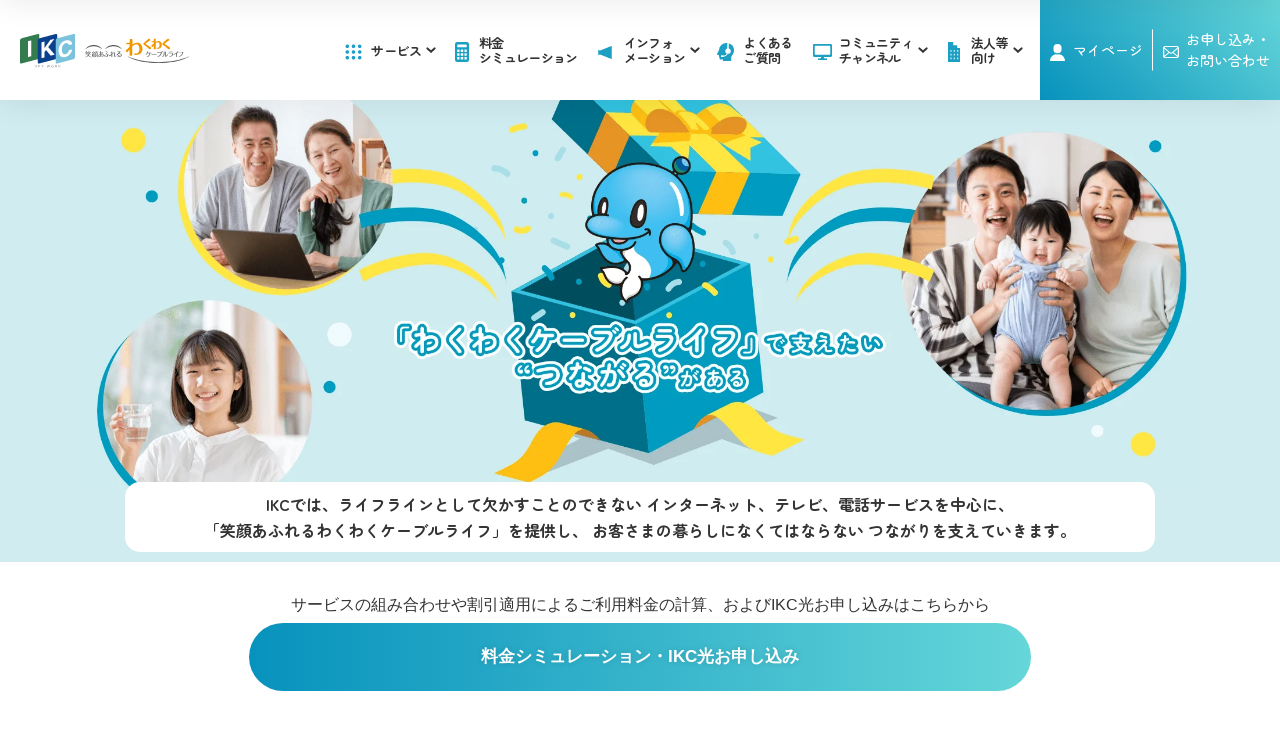

--- FILE ---
content_type: text/html; charset=UTF-8
request_url: https://www.ikctv.com/guide/
body_size: 24306
content:
<!DOCTYPE html>
<html lang="ja" id="html">
  <head>
    <!-- Google Tag Manager -->


    <script>(function(w,d,s,l,i){w[l]=w[l]||[];w[l].push({'gtm.start':
    new Date().getTime(),event:'gtm.js'});var f=d.getElementsByTagName(s)[0],
    j=d.createElement(s),dl=l!='dataLayer'?'&l='+l:'';j.async=true;j.src=
    'https://www.googletagmanager.com/gtm.js?id='+i+dl;f.parentNode.insertBefore(j,f);
    })(window,document,'script','dataLayer','GTM-MSX9B59');</script>
    <!-- End Google Tag Manager -->
    <meta charset="utf-8">
    <meta name="viewport" content="width=device-width, initial-scale=1, shrink-to-fit=no">
    <meta name="format-detection" content="telephone=no">
    <link rel="preconnect" href="https://fonts.gstatic.com" crossorigin />
    <link rel="preload" as="style" href="https://fonts.googleapis.com/css2?family=Zen+Maru+Gothic:wght@500;700&display=swap" />
    <link rel="stylesheet" href="https://fonts.googleapis.com/css2?family=Zen+Maru+Gothic:wght@500;700&display=swap" media="print" onload="this.media='all'" />
      <title>はじめてのお客さま | IKC（伊豆急ケーブルネットワーク）</title>
<meta name='robots' content='max-image-preview:large' />
<link rel="alternate" title="oEmbed (JSON)" type="application/json+oembed" href="https://www.ikctv.com/wp-json/oembed/1.0/embed?url=https%3A%2F%2Fwww.ikctv.com%2Fguide%2F" />
<link rel="alternate" title="oEmbed (XML)" type="text/xml+oembed" href="https://www.ikctv.com/wp-json/oembed/1.0/embed?url=https%3A%2F%2Fwww.ikctv.com%2Fguide%2F&#038;format=xml" />

<!-- SEO SIMPLE PACK 3.6.2 -->
<meta name="description" content="はじめてのお客さまのページです。IKC（伊豆急ケーブルネットワーク）は、湯河原・熱海・伊東・東伊豆地域の皆さまに地域最速の光回線インターネット、多彩なチャンネルのテレビ、電話サービスをお届けします。">
<link rel="canonical" href="https://www.ikctv.com/guide/">
<meta property="og:locale" content="ja_JP">
<meta property="og:type" content="article">
<meta property="og:title" content="はじめてのお客さま | IKC（伊豆急ケーブルネットワーク）">
<meta property="og:description" content="はじめてのお客さまのページです。IKC（伊豆急ケーブルネットワーク）は、湯河原・熱海・伊東・東伊豆地域の皆さまに地域最速の光回線インターネット、多彩なチャンネルのテレビ、電話サービスをお届けします。">
<meta property="og:url" content="https://www.ikctv.com/guide/">
<meta property="og:site_name" content="IKC（伊豆急ケーブルネットワーク）">
<meta name="twitter:card" content="summary_large_image">
<!-- / SEO SIMPLE PACK -->

<style id='wp-img-auto-sizes-contain-inline-css' type='text/css'>
img:is([sizes=auto i],[sizes^="auto," i]){contain-intrinsic-size:3000px 1500px}
/*# sourceURL=wp-img-auto-sizes-contain-inline-css */
</style>
<link rel='stylesheet' id='guide-style-css' href='https://www.ikctv.com/main/wp-content/themes/IKCTV_Theme/css/style-guide.css?230926072750&#038;ver=6.9' type='text/css' media='all' />
<style id='wp-emoji-styles-inline-css' type='text/css'>

	img.wp-smiley, img.emoji {
		display: inline !important;
		border: none !important;
		box-shadow: none !important;
		height: 1em !important;
		width: 1em !important;
		margin: 0 0.07em !important;
		vertical-align: -0.1em !important;
		background: none !important;
		padding: 0 !important;
	}
/*# sourceURL=wp-emoji-styles-inline-css */
</style>
<style id='wp-block-library-inline-css' type='text/css'>
:root{--wp-block-synced-color:#7a00df;--wp-block-synced-color--rgb:122,0,223;--wp-bound-block-color:var(--wp-block-synced-color);--wp-editor-canvas-background:#ddd;--wp-admin-theme-color:#007cba;--wp-admin-theme-color--rgb:0,124,186;--wp-admin-theme-color-darker-10:#006ba1;--wp-admin-theme-color-darker-10--rgb:0,107,160.5;--wp-admin-theme-color-darker-20:#005a87;--wp-admin-theme-color-darker-20--rgb:0,90,135;--wp-admin-border-width-focus:2px}@media (min-resolution:192dpi){:root{--wp-admin-border-width-focus:1.5px}}.wp-element-button{cursor:pointer}:root .has-very-light-gray-background-color{background-color:#eee}:root .has-very-dark-gray-background-color{background-color:#313131}:root .has-very-light-gray-color{color:#eee}:root .has-very-dark-gray-color{color:#313131}:root .has-vivid-green-cyan-to-vivid-cyan-blue-gradient-background{background:linear-gradient(135deg,#00d084,#0693e3)}:root .has-purple-crush-gradient-background{background:linear-gradient(135deg,#34e2e4,#4721fb 50%,#ab1dfe)}:root .has-hazy-dawn-gradient-background{background:linear-gradient(135deg,#faaca8,#dad0ec)}:root .has-subdued-olive-gradient-background{background:linear-gradient(135deg,#fafae1,#67a671)}:root .has-atomic-cream-gradient-background{background:linear-gradient(135deg,#fdd79a,#004a59)}:root .has-nightshade-gradient-background{background:linear-gradient(135deg,#330968,#31cdcf)}:root .has-midnight-gradient-background{background:linear-gradient(135deg,#020381,#2874fc)}:root{--wp--preset--font-size--normal:16px;--wp--preset--font-size--huge:42px}.has-regular-font-size{font-size:1em}.has-larger-font-size{font-size:2.625em}.has-normal-font-size{font-size:var(--wp--preset--font-size--normal)}.has-huge-font-size{font-size:var(--wp--preset--font-size--huge)}.has-text-align-center{text-align:center}.has-text-align-left{text-align:left}.has-text-align-right{text-align:right}.has-fit-text{white-space:nowrap!important}#end-resizable-editor-section{display:none}.aligncenter{clear:both}.items-justified-left{justify-content:flex-start}.items-justified-center{justify-content:center}.items-justified-right{justify-content:flex-end}.items-justified-space-between{justify-content:space-between}.screen-reader-text{border:0;clip-path:inset(50%);height:1px;margin:-1px;overflow:hidden;padding:0;position:absolute;width:1px;word-wrap:normal!important}.screen-reader-text:focus{background-color:#ddd;clip-path:none;color:#444;display:block;font-size:1em;height:auto;left:5px;line-height:normal;padding:15px 23px 14px;text-decoration:none;top:5px;width:auto;z-index:100000}html :where(.has-border-color){border-style:solid}html :where([style*=border-top-color]){border-top-style:solid}html :where([style*=border-right-color]){border-right-style:solid}html :where([style*=border-bottom-color]){border-bottom-style:solid}html :where([style*=border-left-color]){border-left-style:solid}html :where([style*=border-width]){border-style:solid}html :where([style*=border-top-width]){border-top-style:solid}html :where([style*=border-right-width]){border-right-style:solid}html :where([style*=border-bottom-width]){border-bottom-style:solid}html :where([style*=border-left-width]){border-left-style:solid}html :where(img[class*=wp-image-]){height:auto;max-width:100%}:where(figure){margin:0 0 1em}html :where(.is-position-sticky){--wp-admin--admin-bar--position-offset:var(--wp-admin--admin-bar--height,0px)}@media screen and (max-width:600px){html :where(.is-position-sticky){--wp-admin--admin-bar--position-offset:0px}}

/*# sourceURL=wp-block-library-inline-css */
</style><style id='global-styles-inline-css' type='text/css'>
:root{--wp--preset--aspect-ratio--square: 1;--wp--preset--aspect-ratio--4-3: 4/3;--wp--preset--aspect-ratio--3-4: 3/4;--wp--preset--aspect-ratio--3-2: 3/2;--wp--preset--aspect-ratio--2-3: 2/3;--wp--preset--aspect-ratio--16-9: 16/9;--wp--preset--aspect-ratio--9-16: 9/16;--wp--preset--color--black: #000000;--wp--preset--color--cyan-bluish-gray: #abb8c3;--wp--preset--color--white: #ffffff;--wp--preset--color--pale-pink: #f78da7;--wp--preset--color--vivid-red: #cf2e2e;--wp--preset--color--luminous-vivid-orange: #ff6900;--wp--preset--color--luminous-vivid-amber: #fcb900;--wp--preset--color--light-green-cyan: #7bdcb5;--wp--preset--color--vivid-green-cyan: #00d084;--wp--preset--color--pale-cyan-blue: #8ed1fc;--wp--preset--color--vivid-cyan-blue: #0693e3;--wp--preset--color--vivid-purple: #9b51e0;--wp--preset--gradient--vivid-cyan-blue-to-vivid-purple: linear-gradient(135deg,rgb(6,147,227) 0%,rgb(155,81,224) 100%);--wp--preset--gradient--light-green-cyan-to-vivid-green-cyan: linear-gradient(135deg,rgb(122,220,180) 0%,rgb(0,208,130) 100%);--wp--preset--gradient--luminous-vivid-amber-to-luminous-vivid-orange: linear-gradient(135deg,rgb(252,185,0) 0%,rgb(255,105,0) 100%);--wp--preset--gradient--luminous-vivid-orange-to-vivid-red: linear-gradient(135deg,rgb(255,105,0) 0%,rgb(207,46,46) 100%);--wp--preset--gradient--very-light-gray-to-cyan-bluish-gray: linear-gradient(135deg,rgb(238,238,238) 0%,rgb(169,184,195) 100%);--wp--preset--gradient--cool-to-warm-spectrum: linear-gradient(135deg,rgb(74,234,220) 0%,rgb(151,120,209) 20%,rgb(207,42,186) 40%,rgb(238,44,130) 60%,rgb(251,105,98) 80%,rgb(254,248,76) 100%);--wp--preset--gradient--blush-light-purple: linear-gradient(135deg,rgb(255,206,236) 0%,rgb(152,150,240) 100%);--wp--preset--gradient--blush-bordeaux: linear-gradient(135deg,rgb(254,205,165) 0%,rgb(254,45,45) 50%,rgb(107,0,62) 100%);--wp--preset--gradient--luminous-dusk: linear-gradient(135deg,rgb(255,203,112) 0%,rgb(199,81,192) 50%,rgb(65,88,208) 100%);--wp--preset--gradient--pale-ocean: linear-gradient(135deg,rgb(255,245,203) 0%,rgb(182,227,212) 50%,rgb(51,167,181) 100%);--wp--preset--gradient--electric-grass: linear-gradient(135deg,rgb(202,248,128) 0%,rgb(113,206,126) 100%);--wp--preset--gradient--midnight: linear-gradient(135deg,rgb(2,3,129) 0%,rgb(40,116,252) 100%);--wp--preset--font-size--small: 13px;--wp--preset--font-size--medium: 20px;--wp--preset--font-size--large: 36px;--wp--preset--font-size--x-large: 42px;--wp--preset--spacing--20: 0.44rem;--wp--preset--spacing--30: 0.67rem;--wp--preset--spacing--40: 1rem;--wp--preset--spacing--50: 1.5rem;--wp--preset--spacing--60: 2.25rem;--wp--preset--spacing--70: 3.38rem;--wp--preset--spacing--80: 5.06rem;--wp--preset--shadow--natural: 6px 6px 9px rgba(0, 0, 0, 0.2);--wp--preset--shadow--deep: 12px 12px 50px rgba(0, 0, 0, 0.4);--wp--preset--shadow--sharp: 6px 6px 0px rgba(0, 0, 0, 0.2);--wp--preset--shadow--outlined: 6px 6px 0px -3px rgb(255, 255, 255), 6px 6px rgb(0, 0, 0);--wp--preset--shadow--crisp: 6px 6px 0px rgb(0, 0, 0);}:where(.is-layout-flex){gap: 0.5em;}:where(.is-layout-grid){gap: 0.5em;}body .is-layout-flex{display: flex;}.is-layout-flex{flex-wrap: wrap;align-items: center;}.is-layout-flex > :is(*, div){margin: 0;}body .is-layout-grid{display: grid;}.is-layout-grid > :is(*, div){margin: 0;}:where(.wp-block-columns.is-layout-flex){gap: 2em;}:where(.wp-block-columns.is-layout-grid){gap: 2em;}:where(.wp-block-post-template.is-layout-flex){gap: 1.25em;}:where(.wp-block-post-template.is-layout-grid){gap: 1.25em;}.has-black-color{color: var(--wp--preset--color--black) !important;}.has-cyan-bluish-gray-color{color: var(--wp--preset--color--cyan-bluish-gray) !important;}.has-white-color{color: var(--wp--preset--color--white) !important;}.has-pale-pink-color{color: var(--wp--preset--color--pale-pink) !important;}.has-vivid-red-color{color: var(--wp--preset--color--vivid-red) !important;}.has-luminous-vivid-orange-color{color: var(--wp--preset--color--luminous-vivid-orange) !important;}.has-luminous-vivid-amber-color{color: var(--wp--preset--color--luminous-vivid-amber) !important;}.has-light-green-cyan-color{color: var(--wp--preset--color--light-green-cyan) !important;}.has-vivid-green-cyan-color{color: var(--wp--preset--color--vivid-green-cyan) !important;}.has-pale-cyan-blue-color{color: var(--wp--preset--color--pale-cyan-blue) !important;}.has-vivid-cyan-blue-color{color: var(--wp--preset--color--vivid-cyan-blue) !important;}.has-vivid-purple-color{color: var(--wp--preset--color--vivid-purple) !important;}.has-black-background-color{background-color: var(--wp--preset--color--black) !important;}.has-cyan-bluish-gray-background-color{background-color: var(--wp--preset--color--cyan-bluish-gray) !important;}.has-white-background-color{background-color: var(--wp--preset--color--white) !important;}.has-pale-pink-background-color{background-color: var(--wp--preset--color--pale-pink) !important;}.has-vivid-red-background-color{background-color: var(--wp--preset--color--vivid-red) !important;}.has-luminous-vivid-orange-background-color{background-color: var(--wp--preset--color--luminous-vivid-orange) !important;}.has-luminous-vivid-amber-background-color{background-color: var(--wp--preset--color--luminous-vivid-amber) !important;}.has-light-green-cyan-background-color{background-color: var(--wp--preset--color--light-green-cyan) !important;}.has-vivid-green-cyan-background-color{background-color: var(--wp--preset--color--vivid-green-cyan) !important;}.has-pale-cyan-blue-background-color{background-color: var(--wp--preset--color--pale-cyan-blue) !important;}.has-vivid-cyan-blue-background-color{background-color: var(--wp--preset--color--vivid-cyan-blue) !important;}.has-vivid-purple-background-color{background-color: var(--wp--preset--color--vivid-purple) !important;}.has-black-border-color{border-color: var(--wp--preset--color--black) !important;}.has-cyan-bluish-gray-border-color{border-color: var(--wp--preset--color--cyan-bluish-gray) !important;}.has-white-border-color{border-color: var(--wp--preset--color--white) !important;}.has-pale-pink-border-color{border-color: var(--wp--preset--color--pale-pink) !important;}.has-vivid-red-border-color{border-color: var(--wp--preset--color--vivid-red) !important;}.has-luminous-vivid-orange-border-color{border-color: var(--wp--preset--color--luminous-vivid-orange) !important;}.has-luminous-vivid-amber-border-color{border-color: var(--wp--preset--color--luminous-vivid-amber) !important;}.has-light-green-cyan-border-color{border-color: var(--wp--preset--color--light-green-cyan) !important;}.has-vivid-green-cyan-border-color{border-color: var(--wp--preset--color--vivid-green-cyan) !important;}.has-pale-cyan-blue-border-color{border-color: var(--wp--preset--color--pale-cyan-blue) !important;}.has-vivid-cyan-blue-border-color{border-color: var(--wp--preset--color--vivid-cyan-blue) !important;}.has-vivid-purple-border-color{border-color: var(--wp--preset--color--vivid-purple) !important;}.has-vivid-cyan-blue-to-vivid-purple-gradient-background{background: var(--wp--preset--gradient--vivid-cyan-blue-to-vivid-purple) !important;}.has-light-green-cyan-to-vivid-green-cyan-gradient-background{background: var(--wp--preset--gradient--light-green-cyan-to-vivid-green-cyan) !important;}.has-luminous-vivid-amber-to-luminous-vivid-orange-gradient-background{background: var(--wp--preset--gradient--luminous-vivid-amber-to-luminous-vivid-orange) !important;}.has-luminous-vivid-orange-to-vivid-red-gradient-background{background: var(--wp--preset--gradient--luminous-vivid-orange-to-vivid-red) !important;}.has-very-light-gray-to-cyan-bluish-gray-gradient-background{background: var(--wp--preset--gradient--very-light-gray-to-cyan-bluish-gray) !important;}.has-cool-to-warm-spectrum-gradient-background{background: var(--wp--preset--gradient--cool-to-warm-spectrum) !important;}.has-blush-light-purple-gradient-background{background: var(--wp--preset--gradient--blush-light-purple) !important;}.has-blush-bordeaux-gradient-background{background: var(--wp--preset--gradient--blush-bordeaux) !important;}.has-luminous-dusk-gradient-background{background: var(--wp--preset--gradient--luminous-dusk) !important;}.has-pale-ocean-gradient-background{background: var(--wp--preset--gradient--pale-ocean) !important;}.has-electric-grass-gradient-background{background: var(--wp--preset--gradient--electric-grass) !important;}.has-midnight-gradient-background{background: var(--wp--preset--gradient--midnight) !important;}.has-small-font-size{font-size: var(--wp--preset--font-size--small) !important;}.has-medium-font-size{font-size: var(--wp--preset--font-size--medium) !important;}.has-large-font-size{font-size: var(--wp--preset--font-size--large) !important;}.has-x-large-font-size{font-size: var(--wp--preset--font-size--x-large) !important;}
/*# sourceURL=global-styles-inline-css */
</style>

<style id='classic-theme-styles-inline-css' type='text/css'>
/*! This file is auto-generated */
.wp-block-button__link{color:#fff;background-color:#32373c;border-radius:9999px;box-shadow:none;text-decoration:none;padding:calc(.667em + 2px) calc(1.333em + 2px);font-size:1.125em}.wp-block-file__button{background:#32373c;color:#fff;text-decoration:none}
/*# sourceURL=/wp-includes/css/classic-themes.min.css */
</style>
<link rel='stylesheet' id='scroll-hint-style-css' href='https://www.ikctv.com/main/wp-content/themes/IKCTV_Theme/css/scroll-hint.css?ver=1' type='text/css' media='all' />
<link rel='stylesheet' id='bootstrap-style-css' href='https://www.ikctv.com/main/wp-content/themes/IKCTV_Theme/css/bootstrap.min.css?ver=1' type='text/css' media='all' />
<link rel='stylesheet' id='initial-style-css' href='https://www.ikctv.com/main/wp-content/themes/IKCTV_Theme/style.css?230628051414&#038;ver=6.9' type='text/css' media='all' />
<link rel='stylesheet' id='nav-css' href='https://www.ikctv.com/main/wp-content/themes/IKCTV_Theme/css/style-nav.css?251216084508&#038;ver=6.9' type='text/css' media='all' />
<link rel='stylesheet' id='child_common-css' href='https://www.ikctv.com/main/wp-content/themes/IKCTV_Theme/css/style-common.css?260122081738&#038;ver=6.9' type='text/css' media='all' />
<link rel="https://api.w.org/" href="https://www.ikctv.com/wp-json/" /><link rel="alternate" title="JSON" type="application/json" href="https://www.ikctv.com/wp-json/wp/v2/pages/31" /><link rel="EditURI" type="application/rsd+xml" title="RSD" href="https://www.ikctv.com/main/xmlrpc.php?rsd" />
<meta name="generator" content="WordPress 6.9" />
<link rel='shortlink' href='https://www.ikctv.com/?p=31' />
<link rel="icon" href="https://www.ikctv.com/main/wp-content/uploads/2023/07/cropped-fav-32x32.png" sizes="32x32" />
<link rel="icon" href="https://www.ikctv.com/main/wp-content/uploads/2023/07/cropped-fav-192x192.png" sizes="192x192" />
<link rel="apple-touch-icon" href="https://www.ikctv.com/main/wp-content/uploads/2023/07/cropped-fav-180x180.png" />
<meta name="msapplication-TileImage" content="https://www.ikctv.com/main/wp-content/uploads/2023/07/cropped-fav-270x270.png" />
  <script>console.log("")</script><!-- chrometransitionバグ対策 -->
  </head>
  <script type="text/javascript">
    window.onload = function() {
      var body_element = document.getElementById("body");
      body_element.style.visibility='visible';
      var header_element = document.getElementById("header-and-main");
      header_element.style.visibility='visible';
      header_element.style.opacity='1';
      var footer_element = document.getElementById("footer");
      footer_element.style.visibility='visible';
      footer_element.style.opacity='1';
    }
  </script>
  <body class="wp-singular page-template-default page page-id-31 wp-theme-IKCTV_Theme guide" style="visibility: hidden; " id="body" ontouchstart="">
    <!-- Google Tag Manager (noscript) -->
    <noscript><iframe src="https://www.googletagmanager.com/ns.html?id=GTM-MSX9B59"
    height="0" width="0" style="display:none;visibility:hidden"></iframe></noscript>
    <!-- End Google Tag Manager (noscript) -->
        <div class="header-and-main" id="header-and-main">
    <header id="header" class="marugo">
      <!-- PC版スクロール後用ヘッダー -->
      <nav class="navbar navbar-expand-xl head global-navi p-0 global-navi_fixed" id="global-navi_fixed">
        <div class="container-fluid px-0">          
          <div class="logo-wrap_fixed">
           <a class="navbar-brand me-0 py-0" href="https://www.ikctv.com"><img src="https://www.ikctv.com/main/wp-content/themes/IKCTV_Theme/images/common/logo.svg" width="200" height="47.52" alt="IKC（伊豆急ケーブルネットワーク）"></a>
          </div>
          <div class="nav-wrapper" id="nav-wrapper_fixed">
            <div class="" id="header-nav_fixed">
              <div class="g-menu_pc">	<ul class="menu_class navbar-nav megamenu-item">
		<li class="menu-service menu-item menu-item-has-children">
			<a href="https://www.ikctv.com/service/">
				サービス
				<svg xmlns="http://www.w3.org/2000/svg" width="10.105" height="5.999" viewBox="0 0 10.105 5.999">
				  <g id="" data-name="" transform="translate(8.693 1.412) rotate(90)">
				    <path id="" data-name="" d="M0,3.247,3.641,0,7.281,3.247" transform="translate(3.247) rotate(90)" fill="none" stroke-linecap="round" stroke-width="2"/>
				  </g>
				</svg>
			</a>
			<div class="sub-menu-wrap">
				<div class="sub-menu-inner">
					<div>
						<div class="ttl-megamenu-wrap">
							<h2 class="ttl-megamenu"><span class="text-grad_blue">SERVICE</span></h2>
							<p class="subttl-megamenu">サービス</p>
						</div>
					</div>
					<div class="megamenu-wrap megamenu-wrap_flex">
						<div class="megamenu-pe">
							<ul class="megamenu-links megamenu-links_service">
								<li class="megamenu-link-item mb-15px">
									<a href="https://www.ikctv.com/service/" class="megamenu-white-link py-3 px-3">
										<span>
											<img src="https://www.ikctv.com/main/wp-content/themes/IKCTV_Theme/images/common/img-service_top.svg" width="78" height="62" alt="">
										</span>
										<span class="ps-3 ps-xxl-4">サービス一覧</span>
									</a>
								</li>
								<li class="megamenu-link-item">
									<a href="https://www.ikctv.com/guide/" class="megamenu-white-link py-3 px-3">
										<span>
											<img src="https://www.ikctv.com/main/wp-content/themes/IKCTV_Theme/images/common/img-guide.svg" width="68" height="68" alt="">
										</span>
										<span class="ps-3 ps-xxl-4">はじめての<br>お客さま</span>
									</a>
								</li>
							</ul>
							<ul class="megamenu-otherlinklist mt-4">
								<li>
									<a href="https://www.ikctv.com/service-area/">IKC サービス対応エリア</a>
								</li>
							</ul>
						</div>
						<div class="megamenu-leftborder megamenu-ps">
							<ul class="megamenu-links_flex megamenu-links_service_right_1 mb-15px">
								<li class="megamenu-link-item">
									<a href="https://www.ikctv.com/service/ikc-hikari-net/" class="megamenu-white-link">
										<span class="text-center">
											<span class="mega-img-wrap mega-img-wrap_service ps-3">
												<span><img src="https://www.ikctv.com/main/wp-content/themes/IKCTV_Theme/images/common/img-net.svg" width="90" height="60" alt=""></span>
											</span>
											<span class="megamenu-text-large text-grad_green">インターネット</span><br>
											<span class="megamenu-text-small fs-15">IKC光インターネット</span>
										</span>
									</a>
								</li>
								<li class="megamenu-link-item">
									<a href="https://www.ikctv.com/service/ikc-hikari-tv/" class="megamenu-white-link">
										<span class="text-center">
											<span class="mega-img-wrap mega-img-wrap_service">
												<span><img src="https://www.ikctv.com/main/wp-content/themes/IKCTV_Theme/images/common/img-tv.svg" width="100" height="60" alt=""></span>
											</span>
											<span class="megamenu-text-large text-grad_yellow">テレビ</span><br>
											<span class="megamenu-text-small fs-15">IKC光テレビ</span>
										</span>
									</a>
								</li>
								<li class="megamenu-link-item">
									<a href="https://www.ikctv.com/service/ikc-hikari-tv/phone/" class="megamenu-white-link">
										<span class="text-center">
											<span class="mega-img-wrap mega-img-wrap_service">
												<span><img src="https://www.ikctv.com/main/wp-content/themes/IKCTV_Theme/images/common/img-tel.svg" width="55" height="58" alt=""></span>
											</span>
											<span class="megamenu-text-large text-grad_navy">電話</span><br>
											<span class="megamenu-text-small fs-15">ケーブルプラス電話</span>
										</span>
									</a>
								</li>
							</ul>
							<ul class="megamenu-links_flex megamenu-links_service_right_2">
								<li class="megamenu-link-item">
									<a href="https://www.ikctv.com/ikclife/" class="megamenu-white-link">
										<span>
											<img src="https://www.ikctv.com/main/wp-content/themes/IKCTV_Theme/images/common/icon-ikclifeservice.svg" width="30" height="26" alt="">
										</span>
										<span class="ps-2 text-grad_blue">IKC LIFE サービス</span>
									</a>
								</li>
								<li class="megamenu-link-item">
									<a href="https://www.ikctv.com/smart-value/" class="megamenu-white-link">
										<span>
											<img src="https://www.ikctv.com/main/wp-content/themes/IKCTV_Theme/images/common/icon-au.svg" width="20" height="36" alt="">
										</span>
										<span class="ps-2"><span class="text-grad_blue">auスマートバリュー/</span><br><span class="text-grad_blue">UQ mobile</span><br><div class="text-end"><span class="text-grad_blue">「自宅セット割」</span></div></span>
									</a>
								</li>
								<li class="megamenu-link-item">
									<a href="https://www.ikctv.com/roadinfo/" class="megamenu-white-link">
										<span>
											<img src="https://www.ikctv.com/main/wp-content/themes/IKCTV_Theme/images/common/icon-roadinfo.svg" width="23" height="19" alt="">
										</span>
										<span class="ps-2 text-grad_blue">伊豆半島道路情報</span>
									</a>
								</li>
							</ul>
							<ul class="megamenu-otherlinklist justify-content-end mt-4">
								<li>
									<a href="https://www.ikctv.com/hfc/" target="_blank" rel="noopener noreferrer">テレビ「forest」、インターネット「ocean」をご利用の方はこちら</a>
								</li>
							</ul>
						</div>
					</div>
				</div>
			</div>
		</li>
		<li class="menu-simulation menu-item">
			<a href="https://www.ikctv.com/simulation/">料金<br class="br-wide-none">シミュレーション</a>
		</li>
		<li class="menu-info menu-item menu-item-has-children">
			<a href="https://www.ikctv.com/#info-section">
				<span>インフォ<br class="d-xxl-none">メーション</span>
				<svg xmlns="http://www.w3.org/2000/svg" width="10.105" height="5.999" viewBox="0 0 10.105 5.999">
				  <g id="" data-name="" transform="translate(8.693 1.412) rotate(90)">
				    <path id="" data-name="" d="M0,3.247,3.641,0,7.281,3.247" transform="translate(3.247) rotate(90)" fill="none" stroke-linecap="round" stroke-width="2"/>
				  </g>
				</svg>
			</a>
			<div class="sub-menu-wrap">
				<div class="sub-menu-inner align-items-center">
					<div>
						<div class="ttl-megamenu-wrap">
							<h2 class="ttl-megamenu"><span class="text-grad_blue">INFORMATION</span></h2>
							<p class="subttl-megamenu">インフォメーション</p>
						</div>
					</div>
					<div class="megamenu-wrap">
						<div class="megamenu-leftborder megamenu-ps">
							<ul class="megamenu-links_flex megamenu-links_info mb-15px">
								<li class="megamenu-link-item">
									<a href="https://www.ikctv.com/information/" class="megamenu-white-link">
										<span><img src="https://www.ikctv.com/main/wp-content/themes/IKCTV_Theme/images/common/icon-information.svg" width="20" height="20" alt=""></span>
										<span class="ps-3">お知らせ</span>
									</a>
								</li>
								<li class="megamenu-link-item">
									<a href="https://www.ikctv.com/failure/" class="megamenu-white-link">
										<span><img src="https://www.ikctv.com/main/wp-content/themes/IKCTV_Theme/images/common/icon-failure.svg" width="20" height="20" alt=""></span>
										<span class="ps-3">障害情報</span>
									</a>
								</li>
								<li class="megamenu-link-item">
									<a href="https://www.ikctv.com/maintenance/" class="megamenu-white-link">
										<span><img src="https://www.ikctv.com/main/wp-content/themes/IKCTV_Theme/images/common/icon-maintenance.svg" width="20" height="20" alt=""></span>
										<span class="ps-3">メンテナンス情報</span>
									</a>
								</li>
							</ul>
						</div>
					</div>
				</div>
			</div>
		</li>
		<li class="menu-question menu-item">
			<a href="https://www.ikctv.com/supportpage/">よくある<br class="br-wide-none">ご質問</a>
		</li>
		<li class="menu-community menu-item menu-item-has-children">
			<a href="https://www.ikctv.com/irukach/">
				コミュニティ<br class="br-wide-none">チャンネル
				<svg xmlns="http://www.w3.org/2000/svg" width="10.105" height="5.999" viewBox="0 0 10.105 5.999">
				  <g id="" data-name="" transform="translate(8.693 1.412) rotate(90)">
				    <path id="" data-name="" d="M0,3.247,3.641,0,7.281,3.247" transform="translate(3.247) rotate(90)" fill="none" stroke-linecap="round" stroke-width="2"/>
				  </g>
				</svg>
			</a>
			<div class="sub-menu-wrap">
				<div class="sub-menu-inner">
					<div>
						<div class="ttl-megamenu-wrap">
							<h2 class="ttl-megamenu"><span class="text-grad_blue">COMMUNITY</span><br><span class="text-grad_blue">CHANNERL</span></h2>
							<p class="subttl-megamenu">コミュニティチャンネル</p>
						</div>
					</div>
					<div class="megamenu-wrap">
						<div class="megamenu-leftborder megamenu-ps">
							<ul class="megamenu-links_flex megamenu-links_com mb-15px">
								<li class="megamenu-link-item">
									<a href="https://www.ikctv.com/irukach/" class="megamenu-white-link">
										<span class="text-center">
											<span class="mega-img-wrap mega-img-wrap_com">
												<span><img src="https://www.ikctv.com/main/wp-content/themes/IKCTV_Theme/images/common/img-irukach.png?20230914" width="200" height="95" alt=""></span>
											</span>
											<span>いるかチャンネル番組紹介</span>
										</span>
									</a>
								</li>
								<li class="megamenu-link-item">
									<a href="https://www.ikctv.com/irukach/announcer/" class="megamenu-white-link">
										<span class="text-center">
											<span class="mega-img-wrap mega-img-wrap_com">
												<span><img src="https://www.ikctv.com/main/wp-content/themes/IKCTV_Theme/images/common/img-announcer.svg" width="150" height="111" alt=""></span>
											</span>
											<span>アナウンサー紹介</span>
										</span>
									</a>
								</li>
								<li class="megamenu-link-item">
									<a href="https://www.ikctv.com/movie-library/" class="megamenu-white-link">
										<span class="text-center">
											<span class="mega-img-wrap mega-img-wrap_com">
												<span><img src="https://www.ikctv.com/main/wp-content/themes/IKCTV_Theme/images/common/img-movie.svg" width="141" height="106" alt=""></span>
											</span>
											<span>IKC映像ライブラリー</span>
										</span>
									</a>
								</li>
							</ul>
							<ul class="megamenu-otherlinklist mt-4">
								<li>
									<a href="https://www.ikctv.com/dubbing/">自社制作番組ダビングについて</a>
								</li>
							</ul>
						</div>
					</div>
				</div>
			</div>
		</li>
		<li class="menu-corporation menu-item menu-item-has-children">
			<a href="" class="pointer-events-none">
				法人等<br class="br-wide-none">向け
				<svg xmlns="http://www.w3.org/2000/svg" width="10.105" height="5.999" viewBox="0 0 10.105 5.999">
				  <g id="" data-name="" transform="translate(8.693 1.412) rotate(90)">
				    <path id="" data-name="" d="M0,3.247,3.641,0,7.281,3.247" transform="translate(3.247) rotate(90)" fill="none" stroke-linecap="round" stroke-width="2"/>
				  </g>
				</svg>
			</a>
			<div class="sub-menu-wrap">
				<div class="sub-menu-inner">
					<div>
						<div class="ttl-megamenu-wrap">
							<h2 class="ttl-megamenu"><span class="text-grad_blue">FOR</span><br><span class="text-grad_blue">CORPORATE</span></h2>
							<p class="subttl-megamenu">法人・行政・団体向け</p>
						</div>
					</div>
					<div class="megamenu-wrap">
						<div class="megamenu-leftborder megamenu-ps">
							<ul class="megamenu-links_flex megamenu-links_corp mb-15px">
								<li class="megamenu-link-item">
									<a href="https://www.ikctv.com/for-corporate/ad/" class="megamenu-white-link">
										<span class="text-center">
											<span class="mega-img-wrap mega-img-wrap_corp">
												<span><img src="https://www.ikctv.com/main/wp-content/themes/IKCTV_Theme/images/common/img-ad.svg" width="138" height="104" alt=""></span>
											</span>
											<span>広告のご出稿について</span>
										</span>
									</a>
								</li>
								<li class="megamenu-link-item">
									<a href="https://www.ikctv.com/for-corporate/content-creation/" class="megamenu-white-link">
										<span class="text-center">
											<span class="mega-img-wrap mega-img-wrap_corp">
												<span><img src="https://www.ikctv.com/main/wp-content/themes/IKCTV_Theme/images/common/img-content-creation.svg" width="114" height="86" alt=""></span>
											</span>
											<span>コンテンツ制作のご案内</span>
										</span>
									</a>
								</li>
								<li class="megamenu-link-item">
									<a href="https://www.ikctv.com/for-corporate/telecommunication/" class="megamenu-white-link">
										<span class="text-center">
											<span class="mega-img-wrap mega-img-wrap_corp">
												<span><img src="https://www.ikctv.com/main/wp-content/themes/IKCTV_Theme/images/common/img-telecommunication.svg" width="225" height="113" alt=""></span>
											</span>
											<span>その他サービス</span>
										</span>
									</a>
								</li>
							</ul>
						</div>
					</div>
				</div>
			</div>
		</li>
		<li class="contact-mypage-box">
			<ul class="d-flex">
				<li class="menu-mypage_white menu-item">
					<a href="https://www.ikctv.com/mypage/">マイページ</a>
				</li>
				<li class="menu-contact_white menu-item">
					<a href="https://www.ikctv.com/contact-support/"><span>お申し込み・<br>お問い合わせ</span></a>
				</li>
			</ul>
		</li>
	</ul>
</div>
            </div>
          </div>
        </div><!-- //container -->
      </nav><!-- //PC版スクロール後用ヘッダー -->
      <nav class="navbar navbar-expand-xl head global-navi global-navi_notfixed p-0" id="global-navi">
        <div id="container_id" class="container-fluid px-0">          
          <div class="logo-wrap">
                       <a class="navbar-brand me-0 py-0" href="https://www.ikctv.com"><img src="https://www.ikctv.com/main/wp-content/themes/IKCTV_Theme/images/common/logo.svg" width="200" height="47.52" alt="IKC（伊豆急ケーブルネットワーク）"></a>
                      </div>
          <div id="nav-outer">
            <input type="checkbox" id="nav-tgl">
            <button class="burger-btn nav-tgl-btn burger-btn_close" type="button" id="navbtn1" tabindex="0">
              <span class="bar bar_top"></span>
              <span class="bar bar_mid"></span>
              <span class="bar bar_bottom"></span>
            </button>
            <button class="burger-btn nav-tgl-btn burger-btn_open" type="button" id="navbtn2" tabindex="-1">
              <span class="bar bar_top"></span>
              <span class="bar bar_mid"></span>
              <span class="bar bar_bottom"></span>
            </button>
            <button class="menu-black-bg nav-tgl-btn" type="button" id="navbtn3" tabindex="-1"></button>
            <div class="nav-wrapper" id="nav-wrapper">
              <div class="header-nav g-nemu_sp d-xl-none" id="header-nav">
                <div class="logo-wrap_inside">
                 <a class="navbar-brand me-0 py-0" href="https://www.ikctv.com"><img src="https://www.ikctv.com/main/wp-content/themes/IKCTV_Theme/images/common/logo.svg" width="200" height="47.52" alt="IKC（伊豆急ケーブルネットワーク）"></a>
                </div>
                <ul id="menu-g-menu_top" class="menu_class navbar-nav g-menu_top"><li id="menu-item-525" class="menu-service menu-item menu-item-type-post_type menu-item-object-page menu-item-525"><a href="https://www.ikctv.com/service/">サービス一覧</a></li>
<li id="menu-item-526" class="menu-guide menu-item menu-item-type-post_type menu-item-object-page current-menu-item page_item page-item-31 current_page_item menu-item-526"><a href="https://www.ikctv.com/guide/" aria-current="page">はじめてのお客さま</a></li>
<li id="menu-item-527" class="menu-simulation menu-item menu-item-type-post_type menu-item-object-page menu-item-527"><a href="https://www.ikctv.com/simulation/">料金シミュレーション<span class="d-inline-block">・お申し込み</span></a></li>
<li id="menu-item-528" class="menu-contact menu-item menu-item-type-post_type menu-item-object-page menu-item-528"><a href="https://www.ikctv.com/contact-support/">お申し込み・お問い合わせ</a></li>
<li id="menu-item-529" class="menu-question menu-item menu-item-type-post_type menu-item-object-page menu-item-529"><a href="https://www.ikctv.com/supportpage/">よくあるご質問（Q&amp;A）</a></li>
</ul>                <ul id="menu-g-menu_under" class="menu_class navbar-nav g-menu_under"><li id="menu-item-11114" class="menu-service menu-item menu-item-type-custom menu-item-object-custom menu-item-has-children menu-item-11114"><a>サービス一覧</a>
<ul class="sub-menu">
	<li id="menu-item-11113" class="menu-item menu-item-type-post_type menu-item-object-page menu-item-11113"><a href="https://www.ikctv.com/service/">サービス一覧</a></li>
	<li id="menu-item-201" class="menu-item menu-item-type-post_type menu-item-object-page menu-item-201"><a href="https://www.ikctv.com/service/ikc-hikari-net/">IKC光インターネット</a></li>
	<li id="menu-item-200" class="menu-item menu-item-type-post_type menu-item-object-page menu-item-200"><a href="https://www.ikctv.com/service/ikc-hikari-tv/">IKC光テレビ</a></li>
	<li id="menu-item-270" class="menu-item menu-item-type-post_type menu-item-object-page menu-item-270"><a href="https://www.ikctv.com/service/ikc-hikari-net/phone/">ケーブルプラス電話</a></li>
	<li id="menu-item-202" class="menu-item menu-item-type-post_type menu-item-object-page menu-item-202"><a href="https://www.ikctv.com/service/smart-value/">au スマートバリュー/<br>UQ mobile「自宅セット割」</a></li>
	<li id="menu-item-203" class="menu-item menu-item-type-post_type menu-item-object-page menu-item-203"><a href="https://www.ikctv.com/ikclife/">IKC LIFE サービス</a></li>
	<li id="menu-item-204" class="menu-item menu-item-type-post_type menu-item-object-page menu-item-204"><a href="https://www.ikctv.com/service-area/">IKC光 サービス対応エリア</a></li>
	<li id="menu-item-10678" class="menu-item menu-item-type-custom menu-item-object-custom menu-item-10678"><a target="_blank" href="https://www.ikctv.com/hfc/">テレビ「forest」、インターネット「ocean」をご利用の方はこちら</a></li>
</ul>
</li>
<li id="menu-item-11115" class="menu-community menu-item menu-item-type-custom menu-item-object-custom menu-item-home menu-item-has-children menu-item-11115"><a href="https://www.ikctv.com/">コミュニティチャンネル</a>
<ul class="sub-menu">
	<li id="menu-item-207" class="menu-item menu-item-type-post_type menu-item-object-page menu-item-207"><a href="https://www.ikctv.com/irukach/">コミュニティチャンネル</a></li>
	<li id="menu-item-209" class="menu-item menu-item-type-post_type menu-item-object-page menu-item-209"><a href="https://www.ikctv.com/irukach/announcer/">アナウンサー・番組レポーター紹介</a></li>
	<li id="menu-item-210" class="menu-item menu-item-type-custom menu-item-object-custom menu-item-210"><a href="https://www.ikctv.com/movie/">IKC映像ライブラリー</a></li>
</ul>
</li>
<li id="menu-item-208" class="menu-iiizu menu-item menu-item-type-post_type menu-item-object-page menu-item-208"><a href="https://www.ikctv.com/irukach/iiizu/">いい伊豆みつけた</a></li>
<li id="menu-item-211" class="menu-info menu-item menu-item-type-custom menu-item-object-custom menu-item-has-children menu-item-211"><a>インフォメーション</a>
<ul class="sub-menu">
	<li id="menu-item-212" class="menu-item menu-item-type-custom menu-item-object-custom menu-item-212"><a href="https://www.ikctv.com/information/">お知らせ</a></li>
	<li id="menu-item-214" class="menu-item menu-item-type-custom menu-item-object-custom menu-item-214"><a href="https://www.ikctv.com/failure/">障害情報</a></li>
	<li id="menu-item-213" class="menu-item menu-item-type-custom menu-item-object-custom menu-item-213"><a href="https://www.ikctv.com/maintenance/">メンテナンス情報</a></li>
</ul>
</li>
<li id="menu-item-11116" class="menu-corporation menu-item menu-item-type-custom menu-item-object-custom menu-item-home menu-item-has-children menu-item-11116"><a href="https://www.ikctv.com/">法人等向け</a>
<ul class="sub-menu">
	<li id="menu-item-216" class="menu-item menu-item-type-post_type menu-item-object-page menu-item-216"><a href="https://www.ikctv.com/for-corporate/ad/">広告のご出稿について</a></li>
	<li id="menu-item-217" class="menu-item menu-item-type-post_type menu-item-object-page menu-item-217"><a href="https://www.ikctv.com/for-corporate/content-creation/">コンテンツ制作のご案内</a></li>
	<li id="menu-item-218" class="menu-item menu-item-type-post_type menu-item-object-page menu-item-218"><a href="https://www.ikctv.com/for-corporate/telecommunication/">法人その他サービス</a></li>
</ul>
</li>
<li id="menu-item-225" class="menu-recruit menu-item menu-item-type-post_type menu-item-object-page menu-item-225"><a href="https://www.ikctv.com/recruit/">採用情報</a></li>
<li id="menu-item-206" class="menu-road menu-item menu-item-type-post_type menu-item-object-page menu-item-206"><a href="https://www.ikctv.com/roadinfo/">伊豆半島道路情報</a></li>
</ul>                <ul class="sp-sns-links">
                  <li class="sp-sns-item"><a href="https://x.com/izukyucable" target="_blank" rel="noopener noreferrer" class="icon-x">いるかチャンネル@IKC</a></li>
                  <li class="sp-sns-item"><a href="https://www.instagram.com/ikc_iruppi/?hl=ja" target="_blank" rel="noopener noreferrer" class="icon-insta">伊豆急ケーブルネットワーク</a></li>
                  <li class="sp-sns-item"><a href="https://www.youtube.com/channel/UCkKLwLDOUs66sRKbjQFblMg" target="_blank" rel="noopener noreferrer" class="icon-youtube">いるかチャンネル</a></li>
                </ul>
              </div>
              <div class="g-menu_pc d-none d-xl-block">
                	<ul class="menu_class navbar-nav megamenu-item">
		<li class="menu-service menu-item menu-item-has-children">
			<a href="https://www.ikctv.com/service/">
				サービス
				<svg xmlns="http://www.w3.org/2000/svg" width="10.105" height="5.999" viewBox="0 0 10.105 5.999">
				  <g id="" data-name="" transform="translate(8.693 1.412) rotate(90)">
				    <path id="" data-name="" d="M0,3.247,3.641,0,7.281,3.247" transform="translate(3.247) rotate(90)" fill="none" stroke-linecap="round" stroke-width="2"/>
				  </g>
				</svg>
			</a>
			<div class="sub-menu-wrap">
				<div class="sub-menu-inner">
					<div>
						<div class="ttl-megamenu-wrap">
							<h2 class="ttl-megamenu"><span class="text-grad_blue">SERVICE</span></h2>
							<p class="subttl-megamenu">サービス</p>
						</div>
					</div>
					<div class="megamenu-wrap megamenu-wrap_flex">
						<div class="megamenu-pe">
							<ul class="megamenu-links megamenu-links_service">
								<li class="megamenu-link-item mb-15px">
									<a href="https://www.ikctv.com/service/" class="megamenu-white-link py-3 px-3">
										<span>
											<img src="https://www.ikctv.com/main/wp-content/themes/IKCTV_Theme/images/common/img-service_top.svg" width="78" height="62" alt="">
										</span>
										<span class="ps-3 ps-xxl-4">サービス一覧</span>
									</a>
								</li>
								<li class="megamenu-link-item">
									<a href="https://www.ikctv.com/guide/" class="megamenu-white-link py-3 px-3">
										<span>
											<img src="https://www.ikctv.com/main/wp-content/themes/IKCTV_Theme/images/common/img-guide.svg" width="68" height="68" alt="">
										</span>
										<span class="ps-3 ps-xxl-4">はじめての<br>お客さま</span>
									</a>
								</li>
							</ul>
							<ul class="megamenu-otherlinklist mt-4">
								<li>
									<a href="https://www.ikctv.com/service-area/">IKC サービス対応エリア</a>
								</li>
							</ul>
						</div>
						<div class="megamenu-leftborder megamenu-ps">
							<ul class="megamenu-links_flex megamenu-links_service_right_1 mb-15px">
								<li class="megamenu-link-item">
									<a href="https://www.ikctv.com/service/ikc-hikari-net/" class="megamenu-white-link">
										<span class="text-center">
											<span class="mega-img-wrap mega-img-wrap_service ps-3">
												<span><img src="https://www.ikctv.com/main/wp-content/themes/IKCTV_Theme/images/common/img-net.svg" width="90" height="60" alt=""></span>
											</span>
											<span class="megamenu-text-large text-grad_green">インターネット</span><br>
											<span class="megamenu-text-small fs-15">IKC光インターネット</span>
										</span>
									</a>
								</li>
								<li class="megamenu-link-item">
									<a href="https://www.ikctv.com/service/ikc-hikari-tv/" class="megamenu-white-link">
										<span class="text-center">
											<span class="mega-img-wrap mega-img-wrap_service">
												<span><img src="https://www.ikctv.com/main/wp-content/themes/IKCTV_Theme/images/common/img-tv.svg" width="100" height="60" alt=""></span>
											</span>
											<span class="megamenu-text-large text-grad_yellow">テレビ</span><br>
											<span class="megamenu-text-small fs-15">IKC光テレビ</span>
										</span>
									</a>
								</li>
								<li class="megamenu-link-item">
									<a href="https://www.ikctv.com/service/ikc-hikari-tv/phone/" class="megamenu-white-link">
										<span class="text-center">
											<span class="mega-img-wrap mega-img-wrap_service">
												<span><img src="https://www.ikctv.com/main/wp-content/themes/IKCTV_Theme/images/common/img-tel.svg" width="55" height="58" alt=""></span>
											</span>
											<span class="megamenu-text-large text-grad_navy">電話</span><br>
											<span class="megamenu-text-small fs-15">ケーブルプラス電話</span>
										</span>
									</a>
								</li>
							</ul>
							<ul class="megamenu-links_flex megamenu-links_service_right_2">
								<li class="megamenu-link-item">
									<a href="https://www.ikctv.com/ikclife/" class="megamenu-white-link">
										<span>
											<img src="https://www.ikctv.com/main/wp-content/themes/IKCTV_Theme/images/common/icon-ikclifeservice.svg" width="30" height="26" alt="">
										</span>
										<span class="ps-2 text-grad_blue">IKC LIFE サービス</span>
									</a>
								</li>
								<li class="megamenu-link-item">
									<a href="https://www.ikctv.com/smart-value/" class="megamenu-white-link">
										<span>
											<img src="https://www.ikctv.com/main/wp-content/themes/IKCTV_Theme/images/common/icon-au.svg" width="20" height="36" alt="">
										</span>
										<span class="ps-2"><span class="text-grad_blue">auスマートバリュー/</span><br><span class="text-grad_blue">UQ mobile</span><br><div class="text-end"><span class="text-grad_blue">「自宅セット割」</span></div></span>
									</a>
								</li>
								<li class="megamenu-link-item">
									<a href="https://www.ikctv.com/roadinfo/" class="megamenu-white-link">
										<span>
											<img src="https://www.ikctv.com/main/wp-content/themes/IKCTV_Theme/images/common/icon-roadinfo.svg" width="23" height="19" alt="">
										</span>
										<span class="ps-2 text-grad_blue">伊豆半島道路情報</span>
									</a>
								</li>
							</ul>
							<ul class="megamenu-otherlinklist justify-content-end mt-4">
								<li>
									<a href="https://www.ikctv.com/hfc/" target="_blank" rel="noopener noreferrer">テレビ「forest」、インターネット「ocean」をご利用の方はこちら</a>
								</li>
							</ul>
						</div>
					</div>
				</div>
			</div>
		</li>
		<li class="menu-simulation menu-item">
			<a href="https://www.ikctv.com/simulation/">料金<br class="br-wide-none">シミュレーション</a>
		</li>
		<li class="menu-info menu-item menu-item-has-children">
			<a href="https://www.ikctv.com/#info-section">
				<span>インフォ<br class="d-xxl-none">メーション</span>
				<svg xmlns="http://www.w3.org/2000/svg" width="10.105" height="5.999" viewBox="0 0 10.105 5.999">
				  <g id="" data-name="" transform="translate(8.693 1.412) rotate(90)">
				    <path id="" data-name="" d="M0,3.247,3.641,0,7.281,3.247" transform="translate(3.247) rotate(90)" fill="none" stroke-linecap="round" stroke-width="2"/>
				  </g>
				</svg>
			</a>
			<div class="sub-menu-wrap">
				<div class="sub-menu-inner align-items-center">
					<div>
						<div class="ttl-megamenu-wrap">
							<h2 class="ttl-megamenu"><span class="text-grad_blue">INFORMATION</span></h2>
							<p class="subttl-megamenu">インフォメーション</p>
						</div>
					</div>
					<div class="megamenu-wrap">
						<div class="megamenu-leftborder megamenu-ps">
							<ul class="megamenu-links_flex megamenu-links_info mb-15px">
								<li class="megamenu-link-item">
									<a href="https://www.ikctv.com/information/" class="megamenu-white-link">
										<span><img src="https://www.ikctv.com/main/wp-content/themes/IKCTV_Theme/images/common/icon-information.svg" width="20" height="20" alt=""></span>
										<span class="ps-3">お知らせ</span>
									</a>
								</li>
								<li class="megamenu-link-item">
									<a href="https://www.ikctv.com/failure/" class="megamenu-white-link">
										<span><img src="https://www.ikctv.com/main/wp-content/themes/IKCTV_Theme/images/common/icon-failure.svg" width="20" height="20" alt=""></span>
										<span class="ps-3">障害情報</span>
									</a>
								</li>
								<li class="megamenu-link-item">
									<a href="https://www.ikctv.com/maintenance/" class="megamenu-white-link">
										<span><img src="https://www.ikctv.com/main/wp-content/themes/IKCTV_Theme/images/common/icon-maintenance.svg" width="20" height="20" alt=""></span>
										<span class="ps-3">メンテナンス情報</span>
									</a>
								</li>
							</ul>
						</div>
					</div>
				</div>
			</div>
		</li>
		<li class="menu-question menu-item">
			<a href="https://www.ikctv.com/supportpage/">よくある<br class="br-wide-none">ご質問</a>
		</li>
		<li class="menu-community menu-item menu-item-has-children">
			<a href="https://www.ikctv.com/irukach/">
				コミュニティ<br class="br-wide-none">チャンネル
				<svg xmlns="http://www.w3.org/2000/svg" width="10.105" height="5.999" viewBox="0 0 10.105 5.999">
				  <g id="" data-name="" transform="translate(8.693 1.412) rotate(90)">
				    <path id="" data-name="" d="M0,3.247,3.641,0,7.281,3.247" transform="translate(3.247) rotate(90)" fill="none" stroke-linecap="round" stroke-width="2"/>
				  </g>
				</svg>
			</a>
			<div class="sub-menu-wrap">
				<div class="sub-menu-inner">
					<div>
						<div class="ttl-megamenu-wrap">
							<h2 class="ttl-megamenu"><span class="text-grad_blue">COMMUNITY</span><br><span class="text-grad_blue">CHANNERL</span></h2>
							<p class="subttl-megamenu">コミュニティチャンネル</p>
						</div>
					</div>
					<div class="megamenu-wrap">
						<div class="megamenu-leftborder megamenu-ps">
							<ul class="megamenu-links_flex megamenu-links_com mb-15px">
								<li class="megamenu-link-item">
									<a href="https://www.ikctv.com/irukach/" class="megamenu-white-link">
										<span class="text-center">
											<span class="mega-img-wrap mega-img-wrap_com">
												<span><img src="https://www.ikctv.com/main/wp-content/themes/IKCTV_Theme/images/common/img-irukach.png?20230914" width="200" height="95" alt=""></span>
											</span>
											<span>いるかチャンネル番組紹介</span>
										</span>
									</a>
								</li>
								<li class="megamenu-link-item">
									<a href="https://www.ikctv.com/irukach/announcer/" class="megamenu-white-link">
										<span class="text-center">
											<span class="mega-img-wrap mega-img-wrap_com">
												<span><img src="https://www.ikctv.com/main/wp-content/themes/IKCTV_Theme/images/common/img-announcer.svg" width="150" height="111" alt=""></span>
											</span>
											<span>アナウンサー紹介</span>
										</span>
									</a>
								</li>
								<li class="megamenu-link-item">
									<a href="https://www.ikctv.com/movie-library/" class="megamenu-white-link">
										<span class="text-center">
											<span class="mega-img-wrap mega-img-wrap_com">
												<span><img src="https://www.ikctv.com/main/wp-content/themes/IKCTV_Theme/images/common/img-movie.svg" width="141" height="106" alt=""></span>
											</span>
											<span>IKC映像ライブラリー</span>
										</span>
									</a>
								</li>
							</ul>
							<ul class="megamenu-otherlinklist mt-4">
								<li>
									<a href="https://www.ikctv.com/dubbing/">自社制作番組ダビングについて</a>
								</li>
							</ul>
						</div>
					</div>
				</div>
			</div>
		</li>
		<li class="menu-corporation menu-item menu-item-has-children">
			<a href="" class="pointer-events-none">
				法人等<br class="br-wide-none">向け
				<svg xmlns="http://www.w3.org/2000/svg" width="10.105" height="5.999" viewBox="0 0 10.105 5.999">
				  <g id="" data-name="" transform="translate(8.693 1.412) rotate(90)">
				    <path id="" data-name="" d="M0,3.247,3.641,0,7.281,3.247" transform="translate(3.247) rotate(90)" fill="none" stroke-linecap="round" stroke-width="2"/>
				  </g>
				</svg>
			</a>
			<div class="sub-menu-wrap">
				<div class="sub-menu-inner">
					<div>
						<div class="ttl-megamenu-wrap">
							<h2 class="ttl-megamenu"><span class="text-grad_blue">FOR</span><br><span class="text-grad_blue">CORPORATE</span></h2>
							<p class="subttl-megamenu">法人・行政・団体向け</p>
						</div>
					</div>
					<div class="megamenu-wrap">
						<div class="megamenu-leftborder megamenu-ps">
							<ul class="megamenu-links_flex megamenu-links_corp mb-15px">
								<li class="megamenu-link-item">
									<a href="https://www.ikctv.com/for-corporate/ad/" class="megamenu-white-link">
										<span class="text-center">
											<span class="mega-img-wrap mega-img-wrap_corp">
												<span><img src="https://www.ikctv.com/main/wp-content/themes/IKCTV_Theme/images/common/img-ad.svg" width="138" height="104" alt=""></span>
											</span>
											<span>広告のご出稿について</span>
										</span>
									</a>
								</li>
								<li class="megamenu-link-item">
									<a href="https://www.ikctv.com/for-corporate/content-creation/" class="megamenu-white-link">
										<span class="text-center">
											<span class="mega-img-wrap mega-img-wrap_corp">
												<span><img src="https://www.ikctv.com/main/wp-content/themes/IKCTV_Theme/images/common/img-content-creation.svg" width="114" height="86" alt=""></span>
											</span>
											<span>コンテンツ制作のご案内</span>
										</span>
									</a>
								</li>
								<li class="megamenu-link-item">
									<a href="https://www.ikctv.com/for-corporate/telecommunication/" class="megamenu-white-link">
										<span class="text-center">
											<span class="mega-img-wrap mega-img-wrap_corp">
												<span><img src="https://www.ikctv.com/main/wp-content/themes/IKCTV_Theme/images/common/img-telecommunication.svg" width="225" height="113" alt=""></span>
											</span>
											<span>その他サービス</span>
										</span>
									</a>
								</li>
							</ul>
						</div>
					</div>
				</div>
			</div>
		</li>
		<li class="contact-mypage-box">
			<ul class="d-flex">
				<li class="menu-mypage_white menu-item">
					<a href="https://www.ikctv.com/mypage/">マイページ</a>
				</li>
				<li class="menu-contact_white menu-item">
					<a href="https://www.ikctv.com/contact-support/"><span>お申し込み・<br>お問い合わせ</span></a>
				</li>
			</ul>
		</li>
	</ul>
              </div>
            </div>
          </div>
        </div><!-- //container -->
      </nav>
            </header>
    
    <main id="main">
      <div class="childfv-total_wrap">
        
<!-- はじめてのお客さま -->
  <div class="head-ttl-wrap childfv_guide">
    <!-- <div class="container"> -->
      <div class="fv-wrap">
        <p class="marugo fw-700">
          IKCでは、<br class="d-374-block">ライフラインとして欠かすことのできない<br class="d-lg-none">
          インターネット、テレビ、<br class="d-374-block">電話サービスを中心に、<br>
          「笑顔あふれるわくわくケーブルライフ」<br class="d-374-block">を提供し、<br class="d-lg-none">
          お客さまの暮らしになくてはならない<br class="d-lg-none">
          つながりを支えていきます。
        </p>
      </div>
    <!-- </div> -->
  </div>

  
  <div class="breadcrumb-wrap">
    <div class="container">
      <div id="breadcrumb"><ul><li><a href="https://www.ikctv.com"><span>トップ</span></a></li><li><span>はじめてのお客さま</span></li></ul></div>    </div>
  </div>
      </div><section class="section-pt section-pb">
  <div class="container">
    <div class="row justify-content-center">
      <div class="col-12">
        <div class="ttl-ja_wrap marugo mb-5">
          <h2 class="ttl-ja">IKC光サービス <span class="d-inline-block">３つのポイント</span></h2>
          <span class="ttl-ja_sub"><span class="text-grad_blue">3 POINTS</span></span>
        </div>
        <div class="point-wrap d-flex flex-wrap justify-content-center">
          <!-- point1 -->
          <div class="point-item col-12 col-md-6 col-lg-4">
            <div class="blue-card br-15px border-blue">
              <a href="#point01">
                <h4 class="bg-blue mb-0 px-3 py-4 text-white fw-700 d-flex align-items-center justify-content-center fs-22">
                  <span class="point marugo fs-45">01</span>
                  <span class="lh-1_45454545">地域最速の<br class="d-sm-none d-md-block">超高速光<span class="d-inline-block">インターネット</span></span>
                </h4>
                <div class="bg-white p-3">
                  <div class="img text-center text-xxl-end pe-xxl-5">
                    <img src="https://www.ikctv.com/main/wp-content/themes/IKCTV_Theme/images/guide/point1.svg" width="233" height="149" alt="地域最速の超高速光インターネット">
                  </div>
                  <p class="fs-18 fw-700 text-center text-bk pt-3 mb-1"><span class="underline-yellow">高速安定のネットワーク</span>で<span class="d-inline-block">“つながる”、</span><br><span class="d-inline-block">世界のヒト・モノ・コト</span></p>
                  <p class="text-bk">
                    最大10ギガのスピードで、高解像動画の視聴、ネットゲーム、リモートワークなど、これからの時代に求められる用途へしっかりと対応します。
                    またテレビ、固定電話とセットでおトクにご利用いただけます。
                  </p>
                  <div class="anchor-link-wrap">
                    <p class="text-basic fw-700 text-anchor">くわしく見る</p>
                  </div>
                </div>
              </a>
            </div>
          </div>
          <!-- point2 -->
          <div class="point-item col-12 col-md-6 col-lg-4">
            <div class="blue-card br-15px border-blue">
              <a href="#point02">
                <h4 class="bg-blue mb-0 px-3 py-4 text-white fw-700 d-flex align-items-center justify-content-center fs-22">
                  <span class="point marugo fs-45">02</span>
                  <span class="lh-1_45454545">地域に根ざした<span class="d-inline-block">企業ならではの</span><br>「寄り添いサポート」が<span class="d-inline-block">自慢</span></span>
                </h4>
                <div class="bg-white p-3">
                  <div class="img text-center">
                    <img src="https://www.ikctv.com/main/wp-content/themes/IKCTV_Theme/images/guide/point2.svg" width="161" height="144" alt="地域に根ざした企業ならではの「寄り添いサポート」が自慢">
                  </div>
                  <p class="fs-18 fw-700 text-center text-bk pt-4 mb-4"><span class="underline-yellow">お困りごとの解決</span>で<span class="d-inline-block">お客さまと“つながる”</span></p>
                  <p class="text-bk">
                    高い技術力を持つスタッフが、お客さまの理解度やペースに合わせてお困りごとを解決します。
                    お電話での対応に加え、サポートスタッフがご自宅に駆けつけて解決にあたりますので、万が一の際も安心！
                  </p>
                  <div class="anchor-link-wrap">
                    <p class="text-basic fw-700 text-anchor">くわしく見る</p>
                  </div>
                </div>
              </a>
            </div>
          </div>
          <!-- point3 -->
          <div class="point-item col-12 col-md-6 col-lg-4">
            <div class="blue-card br-15px border-blue">
              <a href="#point03">
                <h4 class="bg-blue mb-0 px-3 py-4 text-white fw-700 d-flex align-items-center justify-content-center fs-22">
                  <span class="point marugo fs-45">03</span>
                  <span class="lh-1_45454545">わくわくする<br>充実の映像<span class="d-inline-block">コンテンツを日常に</span></span>
                </h4>
                <div class="bg-white p-3">
                  <div class="img text-center mb-3 mb-md-2">
                    <img src="https://www.ikctv.com/main/wp-content/themes/IKCTV_Theme/images/guide/point3.svg" width="255" height="165" alt="わくわくする充実の映像コンテンツを日常に">
                  </div>
                  <p class="fs-18 fw-700 text-center text-bk mb-2"><span class="underline-yellow">人気ドラマ、映画、<span class="d-inline-block">スポーツから</span><br>地域密着番組</span>まで“つながる”</p>
                  <p class="text-bk">
                    IKC光でテレビの楽しみ方が変わります。
                    最大43チャンネルのCS専門チャンネルからIKCが制作する地域密着「いるかチャンネル」まで、ご家族の、あなたの「見たい」が見つかります！
                  </p>
                  <div class="anchor-link-wrap">
                    <p class="text-basic fw-700 text-anchor">くわしく見る</p>
                  </div>
                </div>
              </a>
            </div>
          </div>
        </div>
      </div>
    </div>
  </div>
</section>


<section id="point01" class="section-pt section-pb bg-lightblue">
  <div class="container pb-5 pb-lg-0">
    <div class="row justify-content-center">
      <div class="col-12 col-lg-10">
        <p class="section-ttl marugo fs-50 fw-700 text-basic">01</p>
        <p class="fw-700 text-center text-basic">高速安定のネットワークで“つながる”、<span class="d-inline-block">世界のヒト・モノ・コト</span></p>
        <p class="ribbon fw-700 marugo">地域最速の超高速<br class="d-md-none">光インターネット</p>
        <p class="text-center">
          今や生活に欠かせない基盤である<span class="d-inline-block">インターネット。</span><span class="d-inline-block">IKC光なら接続の安定した</span><span class="d-inline-block">高速光回線をご利用いただけます。</span><br>
          ネット、テレビ、電話のセットで<span class="d-inline-block">おトクになる、</span><span class="d-inline-block">うれしいセット割もあります！</span>
        </p>

        <!-- ニーズ1 -->
        <div class="needs-wrap needs-01 pt-4">
          <div class=" mb-4">
            <div class="needs-p-wrap mb-4">
              <p class="needs-p bg-blue">
                <span class="needs-span marugo text-white fs-40">01</span>
              </p>
            </div>
          </div>
          <p class="fukidashi fukidashi-w fukidashi-s text-center fs-18 fw-700 bg-white">安定した高速の<span class="d-inline-block">インターネット回線を</span><span class="d-inline-block">使いたい</span></p>

          <ul class="round-list triangle-list list-m">
            <li>リモートワーク中のオンライン会議や、ネットゲーム、動画視聴の途中で回線が途切れると困る。</li>
            <li>家族みんなで使っても、ネットが重くならないといいな。</li>
            <li>インターネットやメールの設定や接続、使い方がわからなくて困ることがあるんだよ。</li>
          </ul>

          <div class="bg-white needs-bg-white mb-3_8">
            <div class="needs-bg-white-inner">
              <div class="img d-md-none text-center mb-3">
                <img src="https://www.ikctv.com/main/wp-content/themes/IKCTV_Theme/images/guide/point1-needs1.svg" width="177" height="180" alt="高速な光インターネット回線を安定してご提供！" loading="lazy">
              </div>
              <div class="txt">
                <p class="fw-700 fs-22 mb-1">IKC光なら、<span class="text-red">高速な光インターネット回線を安定してご提供！</span></p>
                <p class="mb-0 p2">オンライン会議も、ゲーム・動画視聴も、ご家族みんなで使ってもサクサク使えます。<br>またサポート付帯コースもご用意していますので、万が一の時も安心！</p>
              </div>
            </div>
          </div>

          <p class="fubuki marugo fw-700"><span class="has-border">そんなあなたに<br class="d-374-block">おすすめ！</span></p>

          <div class="blue-card has-box-shadow br-15px card-w mt-2_5">
            <h4 class="bg-blue mb-0 text-center p-3 marugo text-white fw-700 fs-22">IKC光インターネット</h4>
            <div class="bg-white px-3 py-4">
              <p class="fw-700 marugo p1">
                <img src="https://www.ikctv.com/main/wp-content/themes/IKCTV_Theme/images/guide/ikc-hikari.png" width="137" height="73" alt="IKC光インターネット" loading="lazy">
                インターネット
              </p>
              <p class="text-center pt-1">インターネットにくわしい方にも、<span class="d-inline-block">そうでない方にもおすすめ！</span></p>
              <div class="text-center">
                <a href="https://www.ikctv.com/service/ikc-hikari-net/" class="btn-standard btn_blue"><span class="btn-inner"><span class="btn-text">くわしく見る</span></span></a>
              </div>
            </div>
          </div>
        </div>

        <!-- ニーズ2 -->
        <div class="needs-wrap needs-02 mt-3_2">
          <div class="needs-p-wrap mb-4">
            <p class="needs-p bg-blue">
              <span class="needs-span marugo text-white fs-40">02</span>
            </p>
          </div>

          <p class="fukidashi fukidashi-w fukidashi-s text-center fs-18 fw-700 bg-white">テレビ・電話も<span class="d-inline-block">おトクに使いたい</span></p>

          <ul class="round-list triangle-list list-s">
            <li>テレビや固定電話、少しでも家計に優しく使いたい。</li>
            <li>毎月の携帯電話代、IKCサービスの利用でおトクになるって本当？</li>
          </ul>

          <div class="bg-white needs-bg-white mb-3_4">
            <div class="needs-bg-white-inner">
              <div class="img d-md-none text-center mb-3 mb-md-0">
                <img src="https://www.ikctv.com/main/wp-content/themes/IKCTV_Theme/images/guide/point1-needs2.svg" width="224" height="229" alt="テレビと電話の同時ご利用でおトクに！" loading="lazy">
              </div>
              <div class="txt">
                <p class="fw-700 fs-22 mb-0">テレビと電話の<span class="text-red">同時ご利用でおトク</span>に！</p>
                <p class="mb-0">
                  IKC光インターネットと、IKC光テレビやケーブルプラス電話の<span class="text-red">同時ご利用でテレビ・固定電話の料金を割引</span>いたします。<br>
                  またauスマホ・UQスマホをお使いの方は<span class="text-red">対象IKCサービスのご加入で携帯電話料金が割引</span>となります。
                </p>
              </div>
            </div>
          </div>

          <p class="fubuki fubuki2 marugo fw-700"><span class="has-border has-border2">テレビや電話も<br class="d-sm-none">ご検討のあなた</span></p>

          <div class="card-flex d-flex flex-wrap mt-2_5 mb-2_7 has-pb">
            <div class="card-item">
              <div class="blue-card has-box-shadow br-15px">
                <h4 class="bg-blue mb-0 text-center p-3 marugo text-white fw-700 fs-22">IKC光テレビ</h4>
                <div class="bg-white px-3 py-4">
                  <p class="fw-700 marugo p1">
                    <img src="https://www.ikctv.com/main/wp-content/themes/IKCTV_Theme/images/guide/ikc-hikari.png" width="137" height="73" alt="IKC光テレビ" loading="lazy">
                    テレビ
                  </p>
                  <p class="pt-1">人気ドラマ、映画、スポーツから地域密着番組まで、「見たい」が見つかります！</p>
                  <div class="text-center card-btn">
                    <a href="https://www.ikctv.com/service/ikc-hikari-tv/" class="btn-standard btn_blue"><span class="btn-inner"><span class="btn-text">くわしく見る</span></span></a>
                  </div>
                </div>
              </div>
            </div>
            <div class="card-item">
              <div class="blue-card has-box-shadow br-15px">
                <h4 class="bg-blue mb-0 text-center p-3 marugo text-white fw-700 fs-22">ケーブルプラス電話</h4>
                <div class="bg-white px-3 py-4">
                  <p class="fw-700 fs-18 marugo">
                  <div class="img text-center">
                    <img src="https://www.ikctv.com/main/wp-content/themes/IKCTV_Theme/images/guide/cable-plus-phone.svg" width="275" height="48" alt="ケーブルプラス電話" loading="lazy">
                  </div>
                  </p>
                  <p class="pt-3">電話番号・電話機はそのままで、基本料・通話料とも従来よりおトクにご利用いただけます。</p>
                  <div class="text-center card-btn">
                    <a href="https://www.ikctv.com/service/ikc-hikari-net/phone/" class="btn-standard btn_blue"><span class="btn-inner"><span class="btn-text">くわしく見る</span></span></a>
                  </div>
                </div>
              </div>
            </div>
          </div>

          <p class="fubuki marugo fw-700"><span class="has-border has-border3">おトクに使いたい<br class="d-374-block">あなた</span></p>

          <div class="card-flex d-flex flex-wrap mt-2_5">
            <div class="card-item">
              <div class="blue-card has-box-shadow br-15px">
                <h4 class="bg-blue mb-0 text-center p-3 marugo text-white fw-700 fs-20">auスマートバリュー・<span class="d-inline-block">UQ mobile</span><span class="d-inline-block">「自宅セット割」</span></h4>
                <div class="bg-white px-3 py-4 py-md-3">
                  <div class="img text-center">
                    <img src="https://www.ikctv.com/main/wp-content/themes/IKCTV_Theme/images/guide/smart-value.svg" width="215" height="77" alt="auスマートバリュー・UQ mobile「自宅セット割」" loading="lazy">
                  </div>
                  <p class="pt-2">IKC光のネット、テレビ、電話のご契約で、auスマホやUQスマホのご利用もおトクに！</p>
                  <div class="text-center card-btn">
                    <a href="https://www.ikctv.com/service/smart-value/" class="btn-standard btn_blue"><span class="btn-inner"><span class="btn-text">くわしく見る</span></span></a>
                  </div>
                </div>
              </div>
            </div>
            <div class="card-item">
              <div class="blue-card has-box-shadow br-15px">
                <h4 class="bg-blue mb-0 text-center p-3 marugo text-white fw-700 fs-22">NET割/2年更新割</h4>
                <div class="bg-white px-3 py-4 py-md-2">
                  <div class="img text-center">
                    <img src="https://www.ikctv.com/main/wp-content/themes/IKCTV_Theme/images/guide/net-discount.svg" width="363" height="87" alt="NET割/2年更新割" loading="lazy">
                  </div>
                  <p class="pt-2">インターネットとテレビ、電話のセット契約や、2年契約のお約束により月額料金を割引いたします。</p>
                  <div class="text-center card-btn">
                    <a href="https://www.ikctv.com/service/ikc-hikari-net/#set-discount" class="btn-standard btn_blue"><span class="btn-inner"><span class="btn-text">くわしく見る</span></span></a>
                  </div>
                </div>
              </div>
            </div>
          </div>
        </div>
      </div>
    </div>
  </div>
</section>


<section id="point02" class="section-pt section-pb">
  <div class="container pb-5 pb-lg-0">
    <div class="row justify-content-center">
      <div class="col-12 col-lg-10">
        <p class="section-ttl marugo fs-50 fw-700 text-basic">02</p>
        <p class="fw-700 text-center text-basic">お困りごとの解決で<span class="d-inline-block">お客さまと“つながる”</span></p>
        <p class="ribbon ribbon2 fw-700 marugo">地域に根ざした<br class="d-md-none">企業ならではの<br class="d-xl-none">「寄り添いサポート」が自慢</p>
        <p class="text-center">
          IKCサービスご利用での<span class="d-inline-block">お困りごと解決は</span><span class="d-inline-block">お任せください。</span><br>
          お電話での対応はもちろん、<span class="d-inline-block">スタッフがご自宅に訪問して</span><span class="d-inline-block">解決にあたります。</span><span class="d-inline-block">地元企業として</span><span class="d-inline-block">丁寧迅速な対応が自慢です。</span>
        </p>

        <!-- ニーズ1 -->
        <div class="needs-wrap needs-01 pt-4">
          <div class="needs-p-wrap mb-4">
            <p class="needs-p bg-blue">
              <span class="needs-span marugo text-white fs-40">01</span>
            </p>
          </div>
          <p class="fukidashi fukidashi-b fukidashi-l text-center fs-18 fw-700 bg-lightblue">インターネットの<span class="d-inline-block">設定が不安。</span><span class="d-inline-block">誰かに手伝ってほしい。</span></p>

          <ul class="round-list triangle-list list-l">
            <li>インターネットの回線を引いてもらっても、パソコンの設定や、ルーターなどの設定ができるか不安。</li>
            <li>無線LAN（Wi-Fi）も使いたいけど、設定ができるか不安。</li>
            <li>話題の動画配信サービスって、どうすれば見られるの？</li>
          </ul>

          <div class="bg-lightblue needs-bg-white mb-3_8">
            <div class="needs-bg-white-inner">
              <div class="img d-md-none text-center mb-3 mb-md-0">
                <img src="https://www.ikctv.com/main/wp-content/themes/IKCTV_Theme/images/guide/point2-needs1.svg" width="319" height="185" alt="すぐに駆け付け対面でサポートします！" loading="lazy">
              </div>
              <div class="txt">
                <p class="fw-700 fs-22 mb-0">お困りの際、<span class="text-red">すぐに駆け付け対面でサポート</span>します！</p>
                <p class="mb-0">
                  「テレビが映らない！」「ネットがつながらない！」そんな時に電話だけの対応だとよくわからなくて不安ですよね。<br>
                  地元企業のIKCだから、<span class="text-red">お客さまの「困った」のときに、すぐに駆け付け対面でサポート</span>。インターネットやテレビの配線にくわしくなくても、安心してご利用いただけます。<br>
                  難しいWi-Fiの導入や設定もIKCにお任せください！
                </p>
              </div>
            </div>
          </div>

          <p class="fubuki marugo fw-700"><span class="has-border">そんなあなたに<br class="d-374-block">おすすめ！</span></p>

          <div class="card-flex d-flex flex-wrap mt-2_5">
            <div class="card-item">
              <div class="blue-card has-box-shadow br-15px">
                <h4 class="bg-blue mb-0 text-center p-3 marugo text-white fw-700 fs-22">インターネット<span class="d-inline-block">訪問設定・サポート</span></h4>
                <div class="bg-white px-3 py-3">
                  <div class="img text-center">
                    <img src="https://www.ikctv.com/main/wp-content/themes/IKCTV_Theme/images/guide/support.svg" width="134" height="149" alt="インターネット訪問設定・サポート" loading="lazy">
                  </div>
                  <p class="pt-2">ネットの設定で困っても、安心の訪問対応！サポート対応無料のプランもございます。</p>
                  <div class="text-center card-btn">
                    <a href="https://www.ikctv.com/service/ikc-hikari-net/visit_support/" class="btn-standard btn_blue"><span class="btn-inner"><span class="btn-text">くわしく見る</span></span></a>
                  </div>
                </div>
              </div>
            </div>
            <div class="card-item">
              <div class="blue-card has-box-shadow br-15px">
                <h4 class="bg-blue mb-0 text-center p-3 marugo text-white fw-700 fs-22">メッシュWi-Fi</h4>
                <div class="bg-white px-3 py-3">
                  <div class="img text-center">
                    <img src="https://www.ikctv.com/main/wp-content/themes/IKCTV_Theme/images/guide/mesh-wi-fi.png" width="156" height="150" alt="メッシュWi-Fi" loading="lazy">
                  </div>
                  <p class="pt-2">Wi-Fi環境にご不満がある方へ新たなご提案。つながりやすく、途切れにくい！</p>
                  <div class="text-center card-btn">
                    <a href="https://www.ikctv.com/service/ikc-hikari-net/mesh_wi_fi/" class="btn-standard btn_blue"><span class="btn-inner"><span class="btn-text">くわしく見る</span></span></a>
                  </div>
                </div>
              </div>
            </div>
          </div>
        </div>

        <!-- ニーズ2 -->
        <div class="needs-wrap needs-02 mt-3_9">
          <div class="needs-p-wrap mb-4">
            <p class="needs-p bg-blue">
              <span class="needs-span marugo text-white fs-40">02</span>
            </p>
          </div>
          <p class="fukidashi fukidashi-b fukidashi-m text-center fs-18 fw-700 bg-lightblue px-4">家族の安全・安心・便利に<span class="d-inline-block">役立つ＜LIFE＞サービス</span></p>

          <ul class="round-list triangle-list list-s">
            <li>行政の防災無線放送がよく聞き取れなくて困る。</li>
            <li>ウォーターサーバーって一度使うと便利で手放せないって聞くけど…。</li>
            <li>でんきを使うなら「安心」「安全」「環境」にこだわりたい。</li>
          </ul>

          <div class="bg-lightblue needs-bg-white mb-3_0">
            <div class="needs-bg-white-inner">
              <div class="img d-md-none text-center mb-3 mb-md-0">
                <img src="https://www.ikctv.com/main/wp-content/themes/IKCTV_Theme/images/guide/point2-needs2.svg" width="239" height="214" alt="家族の安全・安心・便利に役立つサービスをご提供！" loading="lazy">
              </div>
              <div class="txt">
                <p class="fw-700 fs-22 d-block d-md-none">家族の<span class="text-red">安全・安心・便利に役立つサービス</span>をご提供！</p>
                <p class="mb-0">
                  IKCでは、インターネットやテレビといったケーブルサービスだけでなく、<span class="text-red">毎日の暮らしにお役に立てる「でんき」「防災情報提供」「ウォーターサーバー」といった＜LIFE＞サービス</span>をご提供しています。<br>
                  また、<span class="text-red">ケーブルサービスと同時のご利用で料金が割引</span>となるなど、おトクにご利用いただけます。
                </p>
              </div>
            </div>
          </div>

          <p class="fubuki marugo fw-700"><span class="has-border">そんなあなたに<br class="d-374-block">おすすめ！</span></p>

          <div class="blue-card has-box-shadow br-15px card-w mt-2_5">
            <h4 class="bg-blue mb-0 text-center p-3 marugo text-white fw-700 fs-22">IKC LIFE サービス</h4>
            <div class="bg-white p-3">
              <div class="img text-center">
                <img src="https://www.ikctv.com/main/wp-content/themes/IKCTV_Theme/images/guide/ikc-life.png" width="344" height="88" alt="IKC LIFE サービス" loading="lazy">
              </div>
              <p class="pt-2">あなたの生活＜LIFE＞に寄り添い、毎日の快適や安心をご提供します。</p>
              <div class="text-center">
                <a href="https://www.ikctv.com/ikclife/" class="btn-standard btn_blue"><span class="btn-inner"><span class="btn-text">くわしく見る</span></span></a>
              </div>
            </div>
          </div>
        </div>
      </div>
    </div>
  </div>
</section>


<section id="point03" class="section-pt section-pb bg-lightblue">
  <div class="container pb-5 pb-lg-0">
    <div class="row justify-content-center">
      <div class="col-12 col-lg-10">
        <p class="section-ttl marugo fs-50 fw-700 text-basic">03</p>
        <p class="fw-700 text-center text-basic">人気ドラマ、映画、スポーツから地域密着番組まで“つながる”</p>
        <p class="ribbon ribbon3 fw-700 marugo">わくわくする充実の<br class="d-md-none">映像コンテンツを日常に</p>
        <p class="text-center">
          最大43チャンネルの<span class="d-inline-block">CS専門チャンネルから</span><span class="d-inline-block">IKCが制作する</span><span class="d-inline-block">コミュニティチャンネルまで、</span><br>
          ご家族の、あなたの<span class="d-inline-block">「見たい」が見つかります！</span>
        </p>

        <!-- ニーズ1 -->
        <div class="needs-wrap needs-01 pt-4">
          <div class="needs-p-wrap mb-4">
            <p class="needs-p bg-blue">
              <span class="needs-span marugo text-white fs-40">01</span>
            </p>
          </div>
          <p class="fukidashi fukidashi-w fukidashi-xl fs-18 fw-700 bg-white text-center">
            地上波よりも<span class="d-inline-block">たくさんのチャンネルから、</span><span class="d-inline-block">豊富な番組コンテンツを</span><span class="d-inline-block">楽しみたい</span><br>地域に密着した情報、<span class="d-inline-block">生活に寄り添った情報を</span><span class="d-inline-block">キャッチしたい</span>
          </p>

          <ul class="round-list triangle-list list-xl mb-2_4">
            <li>地上波だとみられるチャンネルが限られている。もっとたくさんのチャンネルから、自分の好きな番組を選んで見たい。</li>
            <li>台風や災害発生時の自治体情報をいち早く確認したい。</li>
            <li>子どもの運動会をケーブルテレビで放送するって聞いたけど…</li>
          </ul>

          <div class="bg-white needs-bg-white mb-3_5">
            <div class="needs-bg-white-inner">
              <div class="img d-md-none text-center mb-3">
                <img src="https://www.ikctv.com/main/wp-content/themes/IKCTV_Theme/images/guide/point3-needs1.svg" width="233" height="201" alt="豊富な番組コンテンツが楽しめます！" loading="lazy">
              </div>
              <div class="txt">
                <p class="fw-700 fs-22 mb-0"><span class="text-red">豊富な番組コンテンツ</span>が楽しめます！</p>
                <p class="mb-0">
                  地上波、BSはもちろん、<span class="text-red">最大43チャンネルを誇るCS専門チャンネルのラインナップ</span>でテレビ三昧はいかがでしょうか。
                  また、IKCのコミュニティチャンネルは、地域行事や話題の人物、お店・グルメ情報から防災情報まで、<span class="text-red">地域のお役立ち情報が満載</span>です！
                </p>
              </div>
            </div>
          </div>

          <p class="fubuki marugo fw-700"><span class="has-border">そんなあなたに<br class="d-374-block">おすすめ！</span></p>

          <div class="card-flex d-flex flex-wrap justify-content-center mt-2_5">
            <div class="card-item">
              <div class="blue-card has-box-shadow br-15px">
                <h4 class="bg-blue mb-0 text-center p-3 marugo text-white fw-700 fs-22">IKC光テレビ</h4>
                <div class="bg-white p-3">
                  <div class="img">
                    <div class="fw-700 marugo p1">
                      <img src="https://www.ikctv.com/main/wp-content/themes/IKCTV_Theme/images/guide/ikc-hikari.png" width="137" height="73" alt="IKC光テレビ" loading="lazy">
                      テレビ
                    </div>
                  </div>
                  <div class="">
                    <p class="">人気ドラマ、映画、スポーツから自社制作番組まで、「見たい」が見つかります！</p>
                    <div class="text-center card-btn">
                      <a href="https://www.ikctv.com/service/ikc-hikari-tv/" class="btn-standard btn_blue"><span class="btn-inner"><span class="btn-text">くわしく見る</span></span></a>
                    </div>
                  </div>
                </div>
              </div>
            </div>
            <div class="card-item">
              <div class="blue-card has-box-shadow br-15px">
                <h4 class="bg-blue mb-0 text-center p-3 marugo text-white fw-700 fs-22">チャンネルラインナップ</h4>
                <div class="bg-white p-3">
                  <div class="img text-center">
                    <div class="">
                      <img src="https://www.ikctv.com/main/wp-content/themes/IKCTV_Theme/images/guide/point3.svg" width="255" height="165" alt="チャンネルラインナップ" loading="lazy">
                    </div>
                  </div>
                  <div class="">
                    <p class="">地上波・BS・CSのIKC光テレビチャンネルラインアップはこちらからチェック！</p>
                    <div class="text-center card-btn">
                      <a href="https://www.ikctv.com/service/ikc-hikari-tv/channel_lineup/" class="btn-standard btn_blue"><span class="btn-inner"><span class="btn-text">くわしく見る</span></span></a>
                    </div>
                  </div>
                </div>
              </div>
            </div>
            <div class="card-item">
              <div class="blue-card has-box-shadow br-15px">
                <h4 class="bg-blue mb-0 text-center p-3 marugo text-white fw-700 fs-22">コミュニティチャンネル</h4>
                <div class="bg-white p-3 pt-xxl-4">
                  <div class="img text-center">
                    <div class="">
                      <img src="https://www.ikctv.com/main/wp-content/themes/IKCTV_Theme/images/guide/channel.jpg" width="280" height="120" alt="コミュニティチャンネル" loading="lazy">
                    </div>
                  </div>
                  <div class="">
                    <p class="">IKCが制作する地域密着「いるかチャンネル」</p>
                    <div class="text-center card-btn">
                      <a href="https://www.ikctv.com/irukach/" class="btn-standard btn_blue"><span class="btn-inner"><span class="btn-text">くわしく見る</span></span></a>
                    </div>
                  </div>
                </div>
              </div>
            </div>
          </div>
        </div>
      </div>
    </div>
  </div>
</section>


<section class="section-pt section-pb bg-lightblue2">
  <div class="container">
    <div class="row justify-content-center">
      <div class="col-12 col-lg-10">
        <p class="marugo fw-700 fs-27 text-basic text-center">さらにくわしく<span class="d-inline-block">知りたい方はこちら</span></p>
        <div class="white-box white-box-p">
          <div class="btn-wrap d-flex flex-wrap">
            <div class="text-center">
              <a href="https://www.ikctv.com/service/structure/" class="btn-standard btn_blue"><span class="btn-inner"><span class="btn-text">IKC光サービスの<span class="d-inline-block">仕組みとご利用開始まで</span></span></span></a>
            </div>
            <div class="text-center">
              <a href="https://www.ikctv.com/service-area/" class="btn-standard btn_blue"><span class="btn-inner"><span class="btn-text">IKC光サービスエリア</span></span></a>
            </div>
          </div>
        </div>
      </div>
    </div>
  </div>
</section>


<section class="section-pt pb-5_0">
  <div class="container">
    <div class="row justify-content-center">
      <div class="col-12 col-lg-10">
        <div class="ttl-ja_wrap marugo mb-5">
          <h2 class="ttl-ja">IKC充実の<span class="d-inline-block">サービス</span><span class="d-inline-block">ラインナップ</span></h2>
          <span class="ttl-ja_sub"><span class="text-grad_blue">IKC SERVICE LINEUP</span></span>
        </div>

        <p class="text-center mb-2_7">IKCでは、IKC光のインターネット・<span class="d-inline-block">テレビをはじめ、</span><br>生活に寄り添うサポートや、<span class="d-inline-block">充実のコンテンツ提供など、</span><span class="d-inline-block">様々なサービスを</span><span class="d-inline-block">提供しています。</span></p>
        <div class="img-wrap-outer">
          <div class="img-wrap d-flex flex-wrap">
            <div class="img text-center">
              <img src="https://www.ikctv.com/main/wp-content/themes/IKCTV_Theme/images/guide/net.svg" width="148" height="145" alt="IKC光インターネット" loading="lazy">
            </div>
            <div class="img text-center">
              <img src="https://www.ikctv.com/main/wp-content/themes/IKCTV_Theme/images/guide/tv.svg" width="140" height="129" alt="IKC光テレビ" loading="lazy">
            </div>
            <div class="img text-center">
              <img src="https://www.ikctv.com/main/wp-content/themes/IKCTV_Theme/images/guide/phone.svg" width="141" height="139" alt="ケーブルプラス電話" loading="lazy">
            </div>
          </div>
        </div>
        <div class="text-center">
          <a href="https://www.ikctv.com/service/" class="btn-standard btn_blue"><span class="btn-inner"><span class="btn-text">サービス一覧を見る</span></span></a>
        </div>
      </div>
    </div>
  </div>
</section>


<section class="section-pt bg-lightblue sns-pb">
  <div class="container text-center">
    <div class="row justify-content-center">
      <div class="col-12 col-lg-10">
        <div class="ttl-ja_wrap marugo mb-5">
          <h2 class="ttl-ja">IKCの魅力を<span class="d-inline-block">配信中</span></h2>
          <span class="ttl-ja_sub"><span class="text-grad_blue">MOVIE ＆ SNS</span></span>
        </div>
        <p class="text-center">コミュニティチャンネルで放送した<span class="d-inline-block">一部の番組を公開しております！</span></p>
        <div class="text-center sns-btn">
          <a href="https://www.ikctv.com/movie-library/" class="btn-standard btn_blue"><span class="btn-inner"><span class="btn-text">IKC映像ライブラリーへ</span></span></a>
        </div>
        <div class="movie-a-sns-wrap">
          <div class="sns-row">
            <a class="sns-item text-black" href="https://x.com/izukyucable" target="_blank">
              <div class="sns-img">
                <img class="" src="https://www.ikctv.com/main/wp-content/themes/IKCTV_Theme/images/common/icon-x_black.png" width="60" height="61" alt="x" loading="lazy">
              </div>
              <h3 class="sns-title">いるかチャンネル<br>@IKC</h3>
            </a>
            <a class="sns-item text-black" href="https://www.instagram.com/ikc_iruppi/?hl=ja" target="_blank">
              <div class="sns-img">
                <img class="" src="https://www.ikctv.com/main/wp-content/themes/IKCTV_Theme/images/common/icon-insta.svg" width="60" height="60" alt="instagram" loading="lazy">
              </div>
              <h3 class="sns-title">伊豆急<br>ケーブルネットワーク</h3>
            </a>
          <a class="sns-item text-black" href="https://www.youtube.com/channel/UCkKLwLDOUs66sRKbjQFblMg" target="_blank">
            <div class="sns-img">
              <img class="" src="https://www.ikctv.com/main/wp-content/themes/IKCTV_Theme/images/common/icon-youtube.svg" width="60" height="60" alt="youtube" loading="lazy">
            </div>
            <h3 class="sns-title">いるかチャンネル</h3>
          </a>      
          </div>
        </div>
      </div>
    </div>
  </div>
</section>

<div id="fixed-cta" class="fixed-cta">
  <div class="container">
    <p class="text-center mb-1 d-none d-lg-block">サービスの組み合わせや<span class="d-inline-block">割引適用によるご利用料金の計算、</span><span class="d-inline-block">およびIKC光お申し込みはこちらから</span></p>
    <div class="text-center">
      <a href="https://www.ikctv.com/simulation/" class="btn-standard btn_blue"><span class="btn-inner"><span class="btn-text">料金シミュレーション・<br class="d-block d-sm-none">IKC光お申し込み</span></span></a>
    </div>
  </div>
</div>                        <section id="footer-contact" class="sec-contact bg-grad_lightblue py-5">
          <div class="container py-md-4 pb-lg-5">
            <div class="ttl-pattern_1_wrap marugo mb-4 mb-lg-5">
              <h2 class="ttl-pattern_1">CONTACT</h2>
              <span class="ttl-pattern_1_sub">お申し込み・お問い合わせ</span>
            </div>
            <p class="fs-pc-18 lh-1_33333 text-center ctatext-hasntimg">
              サービスに関する<span class="d-inline-block">ご不明点や操作方法など、</span><span class="d-inline-block">お気軽にお問い合わせください。</span>
            </p>
            <div class="row childlink-wrap_hasntimg justify-content-center">
              <div class="col-13 col-md-6 col-lg-5 col-xl-4">
                <div class="white-box childlink-inner childlink_examination">
                                    <h3 class="childlink_ttl mb-3 mb-lg-4 ttl-pattern_8 marugo "><span class="text-grad_blue">ご検討中の<br class="d-none d-md-block d-xl-none">お客さま</span></h3>
                  <div class="childlink-btn-wrap_cta flex-center-center">
                    <ul class="childlink-btn-list">
                      <li class="childlink-btn-item">
                        <a href="https://www.ikctv.com/simulation/" class="btn-standard btn_blue"><span class="btn-inner"><span class="btn-text">料金シミュレーション<span class="d-inline-block">・お申し込み</span></span></span></a>
                      </li>
                      <li class="childlink-btn-item">
                        <a href="https://www.ikctv.com/service/contact/" class="btn-standard btn_blue"><span class="btn-inner"><span class="btn-text">サービスに関するお問い合わせ</span></span></a>
                      </li>
                    </ul>
                  </div>
                </div>
              </div>
              <div class="col-13 col-md-6 col-lg-5 col-xl-4">
                <div class="white-box childlink-inner childlink_subscribed">
                                    <h3 class="childlink_ttl mb-3 mb-lg-4 ttl-pattern_8 marugo "><span class="text-grad_yellow">ご加入中の<br class="d-none d-md-block d-xl-none">お客さま</span></h3>
                  <div class="childlink-btn-wrap_cta flex-center-center">
                    <ul class="childlink-btn-list">
                      <li class="childlink-btn-item">
                        <a href="https://www.ikctv.com/service/contact/" class="btn-standard btn_yellow"><span class="btn-inner"><span class="btn-text">サポート/サービスの<span class="d-inline-block">追加・変更</span></span></span></a>
                      </li>
                      <li class="childlink-btn-item">
                        <a href="https://www.ikctv.com/irukach/feedback/" class="btn-standard btn_yellow"><span class="btn-inner"><span class="btn-text">番組に関するご意見・ご感想</span></span></a>
                      </li>
                    </ul>
                  </div>
                </div>
              </div>
              <div class="col-13 col-md-6 col-lg-5 col-xl-4">
                <div class="white-box childlink-inner childlink_corporation">
                                    <h3 class="childlink_ttl mb-3 mb-lg-4 ttl-pattern_8 marugo "><span class="text-grad_green">法人・行政・団体の<br class="d-sm-none d-md-block d-xxl-none">お客さま</span></h3>
                  <div class="childlink-btn-wrap_cta flex-center-center">
                    <ul class="childlink-btn-list">
                      <li class="childlink-btn-item">
                        <a href="https://www.ikctv.com/for-corporate/corp-contact/" class="btn-standard btn_green"><span class="btn-inner"><span class="btn-text">サービスに関するお問い合わせ</span></span></a>
                      </li>
                    </ul>
                  </div>
                </div>
              </div>
            </div><!-- //childlink-wrap -->
            <div class="white-box cta-tel-wrap text-center marugo">
              <div class="cta-tel-flex">
                <h3 class="cta-tel-ttl mb-lg-0">お電話でのお問い合わせ</h3>
                <div class="mb-3 mb-lg-0 ms-lg-4 me-lg-3"><a href="tel:0120730129" class="cta-tel-num pc-tel-none">0120-730-129</a></div>
                <div class="cta-tel-time">受付時間：年中無休 9:30～17:30</div>
              </div>
            </div>
            <div class="white-box pc-snslink-wrap text-center marugo">
              <h3 class="mb-3 mb-lg-4 ttl-pattern_8 marugo text-grad_blue">IKC公式SNSアカウント</h3>
              <div class="pc-snslink-flex">
                  <ul class="sns-links_pcfooter">
                  <li class="sns-item_pcfooter"><a href="https://x.com/izukyucable" target="_blank" rel="noopener noreferrer" class="pc-icon-x" tabindex="-1">いるかチャンネル<br class="pc-snstext-br">@IKC</a></li>
                  <li class="sns-item_pcfooter"><a href="https://www.instagram.com/ikc_iruppi/?hl=ja" target="_blank" rel="noopener noreferrer" class="pc-icon-insta" tabindex="-1">伊豆急ケーブル<br class="pc-snstext-br">ネットワーク</a></li>
                  <li class="sns-item_pcfooter"><a href="https://www.youtube.com/channel/UCkKLwLDOUs66sRKbjQFblMg" target="_blank" rel="noopener noreferrer" class="pc-icon-youtube" tabindex="-1">いるか<br class="pc-snstext-br">チャンネル</a></li>
                  </ul>
              </div>
            </div>
          </div>
        </section>
              </main>
    </div><!-- header-and-main -->
    <footer id="footer" class="footer">
      <div class="fixed-bg-wrap">
        <div class="fixed-bg-box">
          <picture>
            <source srcset="https://www.ikctv.com/main/wp-content/themes/IKCTV_Theme/images/common/footer-bg-pc-min.jpg" width="1920" height="755" media="(min-width: 768px)">
              <source srcset="https://www.ikctv.com/main/wp-content/themes/IKCTV_Theme/images/common/footer-bg-md-min.jpg" width="800" height="900" media="(min-width: 576px)">
            <img loading="lazy" src="https://www.ikctv.com/main/wp-content/themes/IKCTV_Theme/images/common/footer-bg-sp-min.jpg" width="700" height="2876" alt="" class="fixed-img">
          </picture>
        </div>
      </div>
      <div class="footer-wrap">
        <div class="container">
          <div class="row justify-content-center">
            <div class="col-12 col-xl-11 col-xl-10">
              <div class="footer-nav marugo">
                <div class="footer-menu-wrap">
                  <ul id="menu-footer-menu-service" class="mb-0"><li id="menu-item-231" class="menu-service_footer menu-item menu-item-type-post_type menu-item-object-page current-menu-ancestor current-menu-parent current_page_parent current_page_ancestor menu-item-has-children menu-item-231"><a href="https://www.ikctv.com/service/">サービス一覧</a>
<ul class="sub-menu">
	<li id="menu-item-232" class="menu-item menu-item-type-post_type menu-item-object-page current-menu-item page_item page-item-31 current_page_item menu-item-232"><a href="https://www.ikctv.com/guide/" aria-current="page">はじめてのお客さま</a></li>
	<li id="menu-item-234" class="menu-item menu-item-type-post_type menu-item-object-page menu-item-234"><a href="https://www.ikctv.com/service/ikc-hikari-net/">IKC光インターネット</a></li>
	<li id="menu-item-233" class="menu-item menu-item-type-post_type menu-item-object-page menu-item-233"><a href="https://www.ikctv.com/service/ikc-hikari-tv/">IKC光テレビ</a></li>
	<li id="menu-item-291" class="menu-item menu-item-type-post_type menu-item-object-page menu-item-291"><a href="https://www.ikctv.com/service/ikc-hikari-net/phone/">ケーブルプラス電話</a></li>
	<li id="menu-item-235" class="menu-item menu-item-type-post_type menu-item-object-page menu-item-235"><a href="https://www.ikctv.com/service/smart-value/">auスマートバリュー/<br>UQ mobile「自宅セット割」</a></li>
	<li id="menu-item-236" class="menu-item menu-item-type-post_type menu-item-object-page menu-item-236"><a href="https://www.ikctv.com/ikclife/">IKC LIFE サービス</a></li>
	<li id="menu-item-238" class="menu-item menu-item-type-post_type menu-item-object-page menu-item-238"><a href="https://www.ikctv.com/service-area/">IKC サービス対応エリア</a></li>
</ul>
</li>
<li id="menu-item-289" class="menu-simulation_footer menu-item menu-item-type-post_type menu-item-object-page menu-item-289"><a href="https://www.ikctv.com/simulation/">料金シミュレーション</a></li>
</ul>                </div>
                <div class="footer-menu-wrap">
                  <ul id="menu-footer-menu-channel" class="mb-0"><li id="menu-item-239" class="menu-community_footer menu-item menu-item-type-post_type menu-item-object-page menu-item-has-children menu-item-239"><a href="https://www.ikctv.com/irukach/">コミュニティチャンネル<br>「いるかチャンネル」</a>
<ul class="sub-menu">
	<li id="menu-item-241" class="menu-item menu-item-type-post_type menu-item-object-page menu-item-241"><a href="https://www.ikctv.com/irukach/announcer/">アナウンサー・番組レポーター紹介</a></li>
	<li id="menu-item-290" class="menu-item menu-item-type-post_type menu-item-object-page menu-item-290"><a href="https://www.ikctv.com/irukach/dubbing/">自社制作番組<br>ダビングについて</a></li>
	<li id="menu-item-242" class="menu-item menu-item-type-custom menu-item-object-custom menu-item-242"><a href="https://www.ikctv.com/movie/">IKC映像ライブラリー</a></li>
</ul>
</li>
<li id="menu-item-240" class="menu-iiizu_footer menu-item menu-item-type-post_type menu-item-object-page menu-item-240"><a href="https://www.ikctv.com/irukach/iiizu/">いい伊豆みつけた</a></li>
<li id="menu-item-292" class="menu-road_footer menu-item menu-item-type-post_type menu-item-object-page menu-item-292"><a href="https://www.ikctv.com/roadinfo/">伊豆半島道路情報</a></li>
</ul>                </div>
                <div class="footer-menu-wrap">
                  <ul id="menu-footer-menu-information" class="mb-0 mb-lg-5"><li id="menu-item-243" class="menu-info_footer menu-item menu-item-type-custom menu-item-object-custom menu-item-home menu-item-has-children menu-item-243"><a href="https://www.ikctv.com/#info-section">インフォメーション</a>
<ul class="sub-menu">
	<li id="menu-item-244" class="menu-item menu-item-type-custom menu-item-object-custom menu-item-244"><a href="https://www.ikctv.com/information/">お知らせ</a></li>
	<li id="menu-item-246" class="menu-item menu-item-type-custom menu-item-object-custom menu-item-246"><a href="https://www.ikctv.com/failure/">障害情報</a></li>
	<li id="menu-item-245" class="menu-item menu-item-type-custom menu-item-object-custom menu-item-245"><a href="https://www.ikctv.com/maintenance/">メンテナンス情報</a></li>
</ul>
</li>
</ul>                  <ul id="menu-footer-menu-corporation" class="mb-0"><li id="menu-item-11120" class="menu-corporation_footer menu-item menu-item-type-custom menu-item-object-custom menu-item-has-children menu-item-11120"><a>法人等向け</a>
<ul class="sub-menu">
	<li id="menu-item-248" class="menu-item menu-item-type-post_type menu-item-object-page menu-item-248"><a href="https://www.ikctv.com/for-corporate/ad/">広告のご出稿について</a></li>
	<li id="menu-item-249" class="menu-item menu-item-type-post_type menu-item-object-page menu-item-249"><a href="https://www.ikctv.com/for-corporate/content-creation/">コンテンツ制作のご案内</a></li>
	<li id="menu-item-250" class="menu-item menu-item-type-post_type menu-item-object-page menu-item-250"><a href="https://www.ikctv.com/for-corporate/telecommunication/">その他サービス</a></li>
</ul>
</li>
</ul>                </div>
                <div class="footer-menu-wrap">
                  <ul id="menu-footer-menu-other" class="mb-0"><li id="menu-item-252" class="menu-question_footer menu-item menu-item-type-post_type menu-item-object-page menu-item-252"><a href="https://www.ikctv.com/supportpage/">よくあるご質問</a></li>
<li id="menu-item-272" class="menu-mypage_footer menu-item menu-item-type-post_type menu-item-object-page menu-item-272"><a href="https://www.ikctv.com/mypage/">マイページ</a></li>
<li id="menu-item-254" class="menu-contact_footer menu-item menu-item-type-post_type menu-item-object-page menu-item-254"><a href="https://www.ikctv.com/contact-support/">お申し込み・お問い合わせ</a></li>
<li id="menu-item-255" class="menu-recruit_footer menu-item menu-item-type-post_type menu-item-object-page menu-item-255"><a href="https://www.ikctv.com/recruit/">採用情報</a></li>
</ul>                </div>
              </div>
            </div>
          </div>
        </div>
        <div class="container">
          <ul class="sns-links_footer marugo">
            <li class="sns-item_footer"><a href="https://x.com/izukyucable" target="_blank" rel="noopener noreferrer" class="icon-x_white">いるかチャンネル@IKC</a></li>
            <li class="sns-item_footer"><a href="https://www.instagram.com/ikc_iruppi/?hl=ja" target="_blank" rel="noopener noreferrer" class="icon-insta_white">伊豆急ケーブルネットワーク</a></li>
             <li class="sns-item_footer"><a href="https://www.youtube.com/channel/UCkKLwLDOUs66sRKbjQFblMg" target="_blank" rel="noopener noreferrer" class="icon-youtube_white">いるかチャンネル</a></li>
          </ul>
          <div class="footer-content-menu-info">
            <div class="footer-logo-wrap mb-2 mb-md-0">
              <a href="https://www.ikctv.com"><img src="https://www.ikctv.com/main/wp-content/themes/IKCTV_Theme/images/common/footer-logo-ikc.svg" alt="IKC（伊豆急ケーブルネットワーク）" loading="lazy" width="106" height="66"  class="footer-logo"></a>
            </div>
            <div class="footer-add-wrap">
              <div class="mb-1 mb-lg-2">
                <img src="https://www.ikctv.com/main/wp-content/themes/IKCTV_Theme/images/common/company-name.svg" alt="株式会社伊豆急ネットワーク" loading="lazy" width="315" height="20" class="footer-logo_company">
              </div>
              <p class="footer-ad mb-0">
                〒413-0018　<span class="d-inline-block">静岡県熱海市上宿町9番5号</span>
              </p>
            </div>
          </div>
          <div class="footer-bottom-menu-wrap">
            <ul id="menu-footer-bottom-menu-1" class="footer-bottom-menu mb-0"><li id="menu-item-227" class="menu-item menu-item-type-post_type menu-item-object-page menu-item-227"><a href="https://www.ikctv.com/kaisha/">会社概要</a></li>
<li id="menu-item-228" class="menu-item menu-item-type-post_type menu-item-object-page menu-item-228"><a href="https://www.ikctv.com/sns-policy/">SNS運用ポリシー</a></li>
<li id="menu-item-229" class="menu-item menu-item-type-post_type menu-item-object-page menu-item-privacy-policy menu-item-229"><a rel="privacy-policy" href="https://www.ikctv.com/kojinjyoho/">個人情報保護方針</a></li>
<li id="menu-item-230" class="menu-item menu-item-type-post_type menu-item-object-page menu-item-230"><a href="https://www.ikctv.com/keiyaku/">契約約款</a></li>
</ul>          </div>
          <div class="footer-bottom-menu-wrap">
            <ul id="menu-footer-bottom-menu-2" class="footer-bottom-menu mb-0"><li id="menu-item-15251" class="menu-item menu-item-type-post_type menu-item-object-page menu-item-15251"><a href="https://www.ikctv.com/customer-harassment-policy/">IKCカスタマーハラスメントに対する方針</a></li>
<li id="menu-item-15252" class="menu-item menu-item-type-custom menu-item-object-custom menu-item-15252"><a target="_blank" href="https://tokyu.disclosure.site/ja/214/#1179-05">東急グループのカスタマーハラスメントに対する方針</a></li>
</ul>          </div>
        </div>
        <div class="footer-copy-wrap">
          <div class="container footer-copy">
            © IKC <span class="d-inline-block">All Rights Reserved.</span>
          </div>
        </div>
      </div>
      <div class="pagetop-wrap" id="pagetop-wrap"><span class="pagetop-inner"><span class="pagetop-text">TOP</span></span></div>

    </footer>
    <script type="speculationrules">
{"prefetch":[{"source":"document","where":{"and":[{"href_matches":"/*"},{"not":{"href_matches":["/main/wp-*.php","/main/wp-admin/*","/main/wp-content/uploads/*","/main/wp-content/*","/main/wp-content/plugins/*","/main/wp-content/themes/IKCTV_Theme/*","/*\\?(.+)"]}},{"not":{"selector_matches":"a[rel~=\"nofollow\"]"}},{"not":{"selector_matches":".no-prefetch, .no-prefetch a"}}]},"eagerness":"conservative"}]}
</script>
<script type="text/javascript" src="https://www.ikctv.com/main/wp-content/themes/IKCTV_Theme/js/scroll-hint.min.js?ver=6.9" id="scroll-hint-script-js"></script>
<script type="text/javascript" src="https://www.ikctv.com/main/wp-content/themes/IKCTV_Theme/js/custom.js?250605004525" id="custom-script-js"></script>
<script type="text/javascript" src="https://www.ikctv.com/main/wp-content/themes/IKCTV_Theme/js/bootstrap.bundle.min.js" id="bootstrap-script-js"></script>
<script type="text/javascript" src="https://www.ikctv.com/main/wp-content/themes/IKCTV_Theme/js/lazysizes.min.js?ver=6.9" id="lazy-script-js"></script>
<script id="wp-emoji-settings" type="application/json">
{"baseUrl":"https://s.w.org/images/core/emoji/17.0.2/72x72/","ext":".png","svgUrl":"https://s.w.org/images/core/emoji/17.0.2/svg/","svgExt":".svg","source":{"concatemoji":"https://www.ikctv.com/main/wp-includes/js/wp-emoji-release.min.js?ver=6.9"}}
</script>
<script type="module">
/* <![CDATA[ */
/*! This file is auto-generated */
const a=JSON.parse(document.getElementById("wp-emoji-settings").textContent),o=(window._wpemojiSettings=a,"wpEmojiSettingsSupports"),s=["flag","emoji"];function i(e){try{var t={supportTests:e,timestamp:(new Date).valueOf()};sessionStorage.setItem(o,JSON.stringify(t))}catch(e){}}function c(e,t,n){e.clearRect(0,0,e.canvas.width,e.canvas.height),e.fillText(t,0,0);t=new Uint32Array(e.getImageData(0,0,e.canvas.width,e.canvas.height).data);e.clearRect(0,0,e.canvas.width,e.canvas.height),e.fillText(n,0,0);const a=new Uint32Array(e.getImageData(0,0,e.canvas.width,e.canvas.height).data);return t.every((e,t)=>e===a[t])}function p(e,t){e.clearRect(0,0,e.canvas.width,e.canvas.height),e.fillText(t,0,0);var n=e.getImageData(16,16,1,1);for(let e=0;e<n.data.length;e++)if(0!==n.data[e])return!1;return!0}function u(e,t,n,a){switch(t){case"flag":return n(e,"\ud83c\udff3\ufe0f\u200d\u26a7\ufe0f","\ud83c\udff3\ufe0f\u200b\u26a7\ufe0f")?!1:!n(e,"\ud83c\udde8\ud83c\uddf6","\ud83c\udde8\u200b\ud83c\uddf6")&&!n(e,"\ud83c\udff4\udb40\udc67\udb40\udc62\udb40\udc65\udb40\udc6e\udb40\udc67\udb40\udc7f","\ud83c\udff4\u200b\udb40\udc67\u200b\udb40\udc62\u200b\udb40\udc65\u200b\udb40\udc6e\u200b\udb40\udc67\u200b\udb40\udc7f");case"emoji":return!a(e,"\ud83e\u1fac8")}return!1}function f(e,t,n,a){let r;const o=(r="undefined"!=typeof WorkerGlobalScope&&self instanceof WorkerGlobalScope?new OffscreenCanvas(300,150):document.createElement("canvas")).getContext("2d",{willReadFrequently:!0}),s=(o.textBaseline="top",o.font="600 32px Arial",{});return e.forEach(e=>{s[e]=t(o,e,n,a)}),s}function r(e){var t=document.createElement("script");t.src=e,t.defer=!0,document.head.appendChild(t)}a.supports={everything:!0,everythingExceptFlag:!0},new Promise(t=>{let n=function(){try{var e=JSON.parse(sessionStorage.getItem(o));if("object"==typeof e&&"number"==typeof e.timestamp&&(new Date).valueOf()<e.timestamp+604800&&"object"==typeof e.supportTests)return e.supportTests}catch(e){}return null}();if(!n){if("undefined"!=typeof Worker&&"undefined"!=typeof OffscreenCanvas&&"undefined"!=typeof URL&&URL.createObjectURL&&"undefined"!=typeof Blob)try{var e="postMessage("+f.toString()+"("+[JSON.stringify(s),u.toString(),c.toString(),p.toString()].join(",")+"));",a=new Blob([e],{type:"text/javascript"});const r=new Worker(URL.createObjectURL(a),{name:"wpTestEmojiSupports"});return void(r.onmessage=e=>{i(n=e.data),r.terminate(),t(n)})}catch(e){}i(n=f(s,u,c,p))}t(n)}).then(e=>{for(const n in e)a.supports[n]=e[n],a.supports.everything=a.supports.everything&&a.supports[n],"flag"!==n&&(a.supports.everythingExceptFlag=a.supports.everythingExceptFlag&&a.supports[n]);var t;a.supports.everythingExceptFlag=a.supports.everythingExceptFlag&&!a.supports.flag,a.supports.everything||((t=a.source||{}).concatemoji?r(t.concatemoji):t.wpemoji&&t.twemoji&&(r(t.twemoji),r(t.wpemoji)))});
//# sourceURL=https://www.ikctv.com/main/wp-includes/js/wp-emoji-loader.min.js
/* ]]> */
</script>
    

  <script>
    window.addEventListener("scroll", function() {
      let scrollHeight = document.documentElement.scrollHeight || document.body.scrollHeight; // ページ全体の高さ
      let scrollPosition = window.innerHeight + window.pageYOffset; // ウィンドウ上部からのスクロール位置
      let contact = document.getElementsByClassName("sec-contact"); // CONTACT要素
      let contactHeight = contact[0].clientHeight; // CONTACTの高さ
      let footerHeight = document.getElementById("footer").clientHeight; // CONTACTの高さ
      let totalHeight = (contactHeight + footerHeight) - 2; // 合わせた高さ
      
      let fixedCta = document.getElementById("fixed-cta");

      if (scrollHeight - scrollPosition < totalHeight) {
        fixedCta.style.position = "absolute";
        fixedCta.style.bottom = totalHeight + "px";
      } else {
        fixedCta.style.position = "fixed";
        fixedCta.style.bottom = "0";
      }
    });
  </script>

  </body>
</html>

--- FILE ---
content_type: text/css
request_url: https://www.ikctv.com/main/wp-content/themes/IKCTV_Theme/css/style-guide.css?230926072750&ver=6.9
body_size: 5758
content:
@charset "utf-8";

/* 見出し */
.ttl-ja_wrap {
    text-align: center;
    position: relative;
    padding-bottom: 33px;
}
.ttl-ja_wrap::before {
    content: '';
    position: absolute;
    right: 0;
    bottom: 0;
    left: 0;
    margin: auto;
    width: 44px;
    height: 3px;
    background-color: #1BA0C3;
    border-radius: 3px;
}
.ttl-ja {
    font-size: 36px;
    font-weight: 700;
    margin-bottom: 0;
    display: inline-block;
    background: linear-gradient(90deg, rgba(7,146,189,1) 0%, rgba(101,214,217,1) 100%);
    background: -webkit-linear-gradient(0deg, rgba(7,146,189,1) 0%, rgba(101,214,217,1) 100%);
    -webkit-background-clip: text;
    -webkit-text-fill-color: transparent;
    line-height: 1.1;
}
.ttl-ja_sub {
    font-size: 14px;
    display: block;
    padding-top: 8px;
    font-weight: 700;
}
/* //見出し */

/* 行間 */
.lh-1_45454545 {
    line-height: 1.45454545;
}
/* //行間 */

/* 余白 */
.card-flex.mt-2_5 {
    margin-top: 1rem;
}
.blue-card.mt-2_5 {
    margin-top: 1rem;
}
.needs-wrap.mt-3_2 {
    margin-top: 3.2rem;
}
.needs-wrap.mt-3_9 {
    margin-top: 3.9rem;
}
.triangle-list.mb-2_4 {
    margin-bottom: 2.4rem;
}
.mb-2_0 {
    margin-bottom: 2rem;
}
.mb-2_7 {
    margin-bottom: 2rem;
}
.mb-3_0 {
    margin-bottom: 2rem;
}
.mb-3_5 {
    margin-bottom: 2rem;
}
.mb-3_8 {
    margin-bottom: 2rem;
}
.mb-4_7 {
    margin-bottom: 2rem;
}
.py-1_2 {
    padding-top: 1.2rem;
    padding-bottom: 1.2rem;
}
.pb-5_0 {
    padding-bottom: 3.5rem;
}
@media all and (min-width: 768px) {
    .mb-2_7 {
        margin-bottom: 2.7rem;
    }
    .mb-3_0 {
        margin-bottom: 3rem;
    }
    .mb-3_4 {
        margin-bottom: 3.4rem;
    }
    .mb-3_5 {
        margin-bottom: 3.5rem;
    }
    .mb-3_8 {
        margin-bottom: 3.8rem;
    }
    .mb-4_7 {
        margin-bottom: 4.7rem;
    }
    .blue-card.mt-2_5 {
        margin-top: 2.5rem;
    }
    .card-flex.mt-2_5 {
        margin-top: 2.5rem;
    }
}
@media all and (min-width: 992px) {
    .pb-5_0 {
        padding-bottom: 5rem;
    }
}
/* //余白 */

/* フォントサイズ */
.fs-22 {
    font-size: 22px;
}
.fs-27 {
    font-size: 27px;
}
.fs-40 {
    font-size: 40px;
}
.fs-45 {
    font-size: 45px;
}
.fs-50 {
    font-size: 50px;
}
/* //フォントサイズ */

/* 文字色 */
.text-red {
    color: #D10000;
}
.text-bk {
    color: #333333;
}
/* //文字色 */

/* 背景色 */
.bg-lightblue2 {
    background-color: #D4ECF9;
}
/* //背景色 */

/* 共通 */
.has-box-shadow {
    box-shadow: 0 0 10px rgba(0,0,0,.15);
}
.ribbon,
.ribbon2 {
    font-size: 20px;
    line-height: 1.22727273;
    position: relative;
    text-align: center;
    z-index: 1;
    margin-bottom: 2.3rem;
}
.ribbon::after {
    content: '';
    width: 100%;
    height: 171%;
    background: url(../images/guide/ribbon-sp.svg) no-repeat center center/contain;
    position: absolute;
    top: 63%;
    transform: translateY(-50%);
    left: 0;
    z-index: -1;
}
.ribbon2::after {
    content: '';
    width: 100%;
    height: 171%;
    background: url(../images/guide/ribbon-sp2.svg) no-repeat center center/contain;
    position: absolute;
    top: 61%;
    transform: translateY(-50%);
    left: 0;
    z-index: -1;
}
.fubuki {
    font-size: 22px;
    width: fit-content;
    margin: 0 auto;
    position: relative;
    padding: 32px 41px 0;
    text-align: center;
}
.has-border {
    position: relative;
}
.has-border::before,
.has-border::after {
    content: '';
    width: 35px;
    height: 32px;
    position: absolute;
    top: 50%;
    transform: translateY(-50%);
}
.has-border2::before,
.has-border2::after {
    top: unset;
    bottom: -16px;
}
.has-border::before {
    left: -40px;
    background: url(../images/guide/border1.svg) no-repeat center center/contain;
}
.has-border::after {
    right: -40px;
    background: url(../images/guide/border2.svg) no-repeat center center/contain;
}
.fubuki::before,
.fubuki::after {
    content: '';
    width: 56px;
    height: 30px;
    position: absolute;
    top: 0;
}
.fubuki2::before,
.fubuki2::after {
    top: unset;
    bottom: 4px;
}
.fubuki::before {
    left: 0;
    background: url(../images/guide/fubuki1-sp.svg) no-repeat center center/contain;
}
.fubuki::after {
    right: 0;
    background: url(../images/guide/fubuki2-sp.svg) no-repeat center center/contain;
}
.fubuki2::before {
    left: -52px;
}
.fubuki2::after {
    right: -52px;
}
.section-ttl {
    width: fit-content;
    margin: 0 auto;
    position: relative;
}
.section-ttl::before {
    content: 'Point';
    font-family: 'Zen Maru Gothic', sans-serif;
    color: #1BA0C3;
    font-size: 20px;
    font-weight: 700;
    position: absolute;
    left: 50%;
    transform: translateX(-50%);
    top: -4px;
}
.needs-wrap {
    width: 351px;
    margin: 0 auto;
    /* padding-top: 1.5rem; */
}
.needs-p-wrap {
    position: relative;
}
.needs-p {
    position: relative;
    width: 90px;
    height: 90px;
    border-radius: 50%;
    margin: 0 auto;
}
.needs-p-wrap::before,
.needs-p-wrap::after {
    content: '';
    width: 34%;
    /* width: 44%; */
    height: 2px;
    background-color: #1BA0C3;
    border-radius: 100vw;
    position: absolute;
    top: 50%;
    transform: translateY(-50%);
}
.needs-p-wrap::before {
    left: 0;
}
.needs-p-wrap::after {
    right: 0;
}
.needs-span {
    position: absolute;
    top: 58%;
    left: 49%;
    transform: translate(-50%, -50%);
}
.needs-span::before {
    content: 'ニーズ';
    font-family: 'Zen Maru Gothic', sans-serif;
    color: #fff;
    font-size: 18px;
    font-weight: 700;
    position: absolute;
    left: -23%;
    top: -7px;
    white-space: nowrap;
}
.needs-bg-white {
    border-radius: 15px;
    box-shadow: 0 0 10px rgba(0,0,0,.15);
    position: relative;
    padding: 1rem;
}
/* .needs-bg-white-inner p {
    text-align: center;
} */
.d-374-block {
    display: none;
}
.card-flex {
    row-gap: 24px;
}
.card-item {
    width: 100%;
}
.needs-wrap .triangle-list {
    /* max-width: 723px; */
    margin: 2rem auto 4.5rem;
}
.needs-wrap .triangle-list li:not(:last-child) {
    padding-bottom: 7px;
}
.blue-card .btn-standard {
    width: 18.875rem;
}
@media all and (min-width: 576px) {
    .needs-wrap {
        width: auto;
    }
    .needs-p-wrap::before,
    .needs-p-wrap::after {
        width: 38%;
    }
    .fubuki {
        padding: 32px 110px 0;
    }
    .fubuki::before,
    .fubuki::after {
        top: unset;
        bottom: 0;
        
    }
    .fubuki2 {
        padding: 32px 45px 0;
    }
    .ribbon2::after {
        height: 162%;
    }
}
@media all and (min-width: 768px) {
    .bg-white:not(.point-item .bg-white ):not(#point03 .card-item .bg-white ) {
        height: 106%;
    }
    .ribbon {
        font-size: 30px;
    }
    .fubuki {
        font-size: 25px;
        padding: 0 170px;
    }
    .fubuki::before,
    .fubuki::after {
        width: 100px;
        height: 60px;
        top: 50%;
        transform: translateY(-50%);
    }
    .fubuki2::before,
    .fubuki2::after {
        top: 50%;
        bottom: unset;
        transform: translateY(-50%);
    }
    .fubuki::before {
        background: url(../images/guide/fubuki1.svg) no-repeat center center/contain;
    }
    .fubuki::after {
        background: url(../images/guide/fubuki2.svg) no-repeat center center/contain;
    }
    .fubuki2::before {
        left: 0;
    }
    .fubuki2::after {
        right: 0;
    }
    .has-border::before,
    .has-border::after {
        width: 44px;
        height: 40px;
    }
    .has-border::before {
        left: -60px;
    }
    .has-border::after {
        right: -60px;
    }
    .ribbon::after {
        height: 202%;
        background: url(../images/guide/ribbon-pc.svg) no-repeat center center/contain;
        top: 74%;
    }
    .ribbon2 {
        margin-top: 2rem;
        margin-bottom: 4rem;
    }
    .ribbon2::after {
        height: 210%;
        background: url(../images/guide/ribbon-sp.svg) no-repeat center center/contain;
        top: 65%;
    }
    .needs-bg-white {
        padding: 2rem;
    }
    .needs-bg-white::before {
        content: '';
        position: absolute;
    }
    #point01 .needs-01 .needs-bg-white::before {
        width: 150px;
        height: 150px;
        background: url(../images/guide/point1-needs1.svg) no-repeat center center/contain;
        left: 30px;
        bottom: 40px;
    }
    #point01 .needs-02 .needs-bg-white::before {
        width: 170px;
        height: 170px;
        background: url(../images/guide/point1-needs2.svg) no-repeat center center/contain;
        left: 2rem;
        bottom: 20px;
    }
    #point02 .needs-01 .needs-bg-white::before {
        width: 160px;
        height: 92px;
        background: url(../images/guide/point2-needs1.svg) no-repeat center center/contain;
        left: 1rem;
        top: 50%;
        transform: translateY(-50%);
    }
    #point02 .needs-02 .needs-bg-white::before {
        width: 170px;
        height: 160px;
        background: url(../images/guide/point2-needs2.svg) no-repeat center center/contain;
        left: 1.5rem;
        bottom: 22px;
    }
    #point03 .needs-01 .needs-bg-white::before {
        width: 180px;
        height: 140px;
        background: url(../images/guide/point3-needs1.svg) no-repeat center center/contain;
        left: 3%;
        top: 50%;
        transform: translateY(-50%);
    }
    /* .needs-bg-white-inner p {
        text-align: left;
    } */
    .needs-bg-white-inner .txt {
        width: 70%;
        margin-left: auto;
        max-width: 690px;
    }
    .card-flex {
        margin-left: -12px;
        margin-right: -12px;
    }
    .card-item {
        width: 50%;
        padding: 0 12px;
    }
    .ribbon3::after {
        height: 246%;
    }
    .needs-p-wrap::before,
    .needs-p-wrap::after {
        width: 41%;
    }
}
@media all and (min-width: 992px) {
    .needs-p-wrap::before,
    .needs-p-wrap::after {
        width: 42%;
    }
    #point02 .needs-01 .needs-bg-white::before {
        width: 190px;
        height: 120px;
        left: 1rem;
    }
}
@media all and (min-width: 1200px) {
    #point03 .needs-01 .needs-bg-white::before {
        width: 220px;
        height: 180px;
    }
    #point02 .needs-01 .needs-bg-white::before {
        left: 3rem;
    }
    #point02 .needs-02 .needs-bg-white::before{
        left: 3rem;
    }
    .ribbon2 {
        margin-bottom: 2.3rem;
    }
    .ribbon2::after {
        height: 220%;
        background: url(../images/guide/ribbon-pc2.svg) no-repeat center center/contain;
        top: 73%;
    }
    #point03 .needs-01 .card-item {
        width: 33.3333333%;
    }
    .fubuki {
        padding: 0 240px;
    }
    .fubuki::before,
    .fubuki::after {
        width: 162px;
        height: 85px;
        top: 38%;
        transform: translateY(-50%);
    }
    .needs-p-wrap::before,
    .needs-p-wrap::after {
        width: 43%;
    }
}
@media all and (min-width: 1400px) {
    #point03 .needs-01 .needs-bg-white::before {
        left: 6%;
        top: 30%;
    }
    .needs-p-wrap::before,
    .needs-p-wrap::after {
        width: 44%;
    }
    #point01 .needs-01 .needs-bg-white::before {
        width: 177px;
        height: 180px;
        left: 84px;
        bottom: 20px;
    }
    #point01 .needs-02 .needs-bg-white::before {
        width: 224px;
        height: 229px;
        left: 60px;
        bottom: 35px;
    }
    #point02 .needs-01 .needs-bg-white::before {
        width: 319px;
        height: 185px;
        left: 15px;
    }
    #point02 .needs-02 .needs-bg-white::before {
        width: 239px;
        height: 214px;
        left: 3rem;
    }
}
@media all and (max-width: 374px) {
    .needs-wrap {
        width: 296px;
        margin: 0 auto;
    }
    .d-374-block {
        display: block;
    }
    .ribbon,
    .ribbon2 {
        font-size: 17px;
    }
    .needs-p-wrap::before,
    .needs-p-wrap::after {
        width: 32%;
    }
    .has-border::before, .has-border::after {
        top: unset;
        bottom: -6px;
    }
    .has-border::after {
        right: -58px;
    }
    .has-border2::after {
        right: -42px;
    }
    .has-border3::after {
        right: -86px;
    }
    .fubuki2::before {
        left: -35px;
    }
    .fubuki2::after {
        right: -48px;
    }
}
/* //共通 */

/* 吹き出し */
.fukidashi {
    position: relative;
    margin: 0 auto;
    padding-left: 10px;
    padding-right: 10px;
    padding-top: 10px;
    padding-bottom: 10px;
    border-radius: 15px;
    border: 2px solid #1AA0C2;
    max-width: 100%;
}
.fukidashi::before {
    content: "";
    position: absolute;
    left: 50%;
    transform: translateX(-50%);
    bottom: -30px;
    z-index: 2;
    border: 14px solid transparent;
}
.fukidashi-w::before {
    border-top: 18px solid #FFF;
}
.fukidashi-b::before {
    border-top: 18px solid #F0FAFF;
}
.fukidashi::after {
    content: "";
    position: absolute;
    left: 50%;
    transform: translateX(-50%);
    z-index: 1;
    bottom: -33.5px;
    border: 14px solid transparent;
    border-top: 18px solid #1AA0C2;
}
.fukidashi-s {
    width: 458px;
}
.fukidashi-m {
    width: 498px;
}
.fukidashi-l {
    width: 530px;
}
.fukidashi-xl {
    width: 710px;
}
@media all and (min-width: 992px) {
    .fukidashi {
        padding-top: 24px;
        padding-bottom: 23px;
        padding-left: 38px;
        padding-right: 38px;
    }
}
/* //吹き出し */

/* 3つのポイント */
.point {
    position: relative;
    margin-right: 18px;
}
.point::before {
    content: 'Point';
    font-family: 'Zen Maru Gothic', sans-serif;
    color: #fff;
    font-size: 18px;
    font-weight: 700;
    position: absolute;
    left: 50%;
    transform: translateX(-50%);
    top: -10px;
}
.point-wrap {
    row-gap: 1.5rem;
}
.underline-yellow {
    display: inline;
    background: linear-gradient(transparent 60%, #FFEF72 60%);
}
.text-anchor {
    width: fit-content;
    margin: 0 auto;
    position: relative;
    padding-right: 20px;
}
.text-anchor::after {
    content: '';
    width: 10px;
    height: 5px;
    background: url(../images/guide/arrow-blue.svg) no-repeat center center/contain;
    position: absolute;
    right: 0;
    top: 50%;
    transform: translateY(-50%);
}
.point-item a{
    display: flex;
    flex-direction: column;
    height: 100%;
}
.point-item .bg-white{
    flex: 1;
    display: flex;
    flex-direction: column;
    justify-content: flex-end;
}
@media all and (min-width: 768px) {
    .point-wrap {
        margin-left: -12px;
        margin-right: -12px;
    }
    .point-item {
        width: 50%;
        padding: 0 12px;
    }
    .point-item .blue-card {
        position: relative;
    }
    .anchor-link-wrap {
        padding-top: 10px;
    }
    .point-item:first-of-type .bg-blue {
        min-height: 176px;
    }
}
@media all and (min-width: 992px) {
    .point-item:last-of-type .bg-blue {
        min-height: 176px;
    }
}
@media all and (min-width: 1200px) {
    .point-item:last-of-type .bg-blue {
        min-height: unset;
    }
    .point-item:first-of-type .bg-blue {
        min-height: 144px;
    }
}
@media all and (min-width: 1400px) {
    .point-item:first-of-type .bg-blue {
        min-height: unset;
    }
}
/* //3つのポイント */

/* fv */
.childfv-total_wrap .childfv_guide {
    background-color: #D0ECF0;
}
.childfv_guide .fv-wrap {
    /* height: 134.4vw; */
    height: 500px;
    width: 345px;
    background: url(../images/guide/guide-fv-sp.png) no-repeat top 10px center/contain;
    position: relative;
    margin: 0 auto;
}
.fv-wrap p {
    background-color: #FFFFFF;
    border-radius: 15px;
    padding: 6px 4px;
    position: absolute;
    bottom: 0;
    left: 0;
    line-height: 1.57142857;
    text-align: center;
    width: 100%;
    font-size: 14px;
}
@media all and (min-width: 576px) {
    .childfv_guide .fv-wrap {
        height: 741px;
        width: 516px;
    }
    .fv-wrap p {
        bottom: 4%;
        font-size: 16px;
        line-height: 1.625;
        max-width: 1030px;
        /* max-width: 885px; */
    }
}
@media all and (min-width: 992px) {
    .childfv_guide .fv-wrap {
        width: 936px;
        height: 422px;
        background: url(../images/guide/guide-fv-pc.png) no-repeat top center/contain;
    }
    .fv-wrap p {
        padding: 9px 6px;
        left: 50%;
        transform: translateX(-50%);
    }
}
@media all and (min-width: 1200px) {
    .childfv_guide .fv-wrap {
        width: 1116px;
        height: 487px;
    }
}
@media all and (min-width: 1400px) {
    .childfv_guide .fv-wrap {
        width: 1296px;
        height: 451px;
    }
    .fv-wrap p {
        max-width: 885px;
        background-color: rgba(255,255,255,0.8);
        bottom: 0;
    }
}
@media all and (min-width: 1920px) {
    .childfv_guide .fv-wrap {
        width: 1920px;
        height: 668px;
    }
    .fv-wrap p {
        bottom: 7%;
    }
}
@media all and (max-width: 374px) {
    .childfv_guide .fv-wrap {
        width: 296px;
        height: 519px;
    }
}
/* //fv */

/* point01 */
.triangle-list {
    position: relative;
    margin: 0 auto;
    z-index: 1;
    padding-bottom: 57px;
    padding-top: 6px;
}
.triangle-list::after {
    content: '';
    border-top: 50px solid #1BA0C3;
    border-right: 75px solid transparent;
    border-left: 75px solid transparent;
    margin-left: calc(50% - 75px);
    position: absolute;
    bottom: -22px;
    left: 0;
    z-index: -1;
}
.list-s {
    max-width: 560px;
}
.list-m {
    max-width: 723px;
}
.list-l {
    max-width: 753px;
}
.list-xl {
    max-width: 881px;
}
.p1 {
    font-size: 20px;
    display: flex;
    align-items: center;
    justify-content: center;
}
.p1 img {
    margin-right: 10px;
}
.p1 {
    font-size: 20px;
    display: flex;
    align-items: center;
}
.card-w {
    max-width: 554px;
    margin: 0 auto;
}
#point01, #point02, #point03 {
    position: relative;
}
#point01::before {
    content: "";
    position: absolute;
    top: 15px;
    left: 15px;
    width: 100px;
    height: 81px;
    background: url(../images/guide/fireworks.svg) no-repeat center center/contain;
}
#point01::after {
    content: "";
    position: absolute;
    bottom: 15px;
    right: 15px;
    width: 100px;
    height: 81px;
    background: url(../images/guide/mountain.svg) no-repeat center center/contain;
}
@media all and (min-width: 576px) {
    .p1 {
        font-size: 28px;
    }
}
@media all and (min-width: 768px) {
    #point01 .needs-02 .card-flex:last-of-type .card-item:last-of-type .bg-blue {
        min-height: 80px;
        display: flex;
        align-items: center;
        justify-content: center;
    }
    #point01 .needs-02 .blue-card {
        position: relative;
    }
    #point01 .needs-02 .blue-card .card-btn {
        position: absolute;
        left: 50%;
        transform: translateX(-50%);
        bottom: 20px;
    }
    #point01 .needs-02 .has-pb .blue-card {
        padding-bottom: 2.5rem;
    }
    #point01 .needs-02 .card-flex:last-of-type .blue-card {
        padding-bottom: 3rem;
    }
}
@media all and (min-width: 992px) {
    #point01::before {
        top: 2%;
        left: 5%;
        width: 15vw;
        height: 12vw;
    }
    #point01::after {
        bottom: 30px;
        right: 15px;
        width: 10.5vw;
        height: 4.5vw;
    }
    #point01 .needs-02 .has-pb .blue-card {
        padding-bottom: 3rem;
    }
    #point01 .needs-02 .card-flex:last-of-type .blue-card {
        padding-bottom: 4.4rem;
    }
}
@media all and (min-width: 1200px) {
    #point01 .needs-02 .has-pb .blue-card {
        padding-bottom: 2.6rem;
    }
}
@media all and (min-width: 1400px) {
    #point01 .needs-02 .card-flex:last-of-type .card-item:last-of-type .bg-blue {
        min-height: unset;
    }
}
@media all and (min-width: 1700px) {
    #point01::after {
        bottom: 100px;
        bottom: 3%;
        right: 60px;
        right: 3%;
        width: 14.5vw;
        height: 7.5vw;
    }
}
@media all and (max-width: 374px) {
    .p1 {
        font-size: 19px;
    }
    .p1 img {
        width: 44%;
    }

}
/* //point01 */

/* point02 */
#point02::before {
    content: "";
    position: absolute;
    top: 15px;
    left: 15px;
    width: 100px;
    height: 81px;
    background: url(../images/guide/cherry.svg) no-repeat center center/contain;
}
#point02::after {
    content: "";
    position: absolute;
    bottom: 15px;
    right: 15px;
    width: 70px;
    height: 70px;
    background: url(../images/guide/chinese-plum.svg) no-repeat center center/contain;
}
@media all and (min-width: 768px) {
    #point02 .needs-01 .card-flex .card-item:last-of-type .bg-blue {
        min-height: 84.8px;
        display: flex;
        align-items: center;
        justify-content: center;
    }
    #point02 .needs-01 .card-flex .blue-card {
        position: relative;
    }
    #point02 .needs-01 .card-flex .blue-card {
        padding-bottom: 3.5rem;
    }
    #point02 .needs-01 .card-flex .blue-card .card-btn {
        position: absolute;
        left: 50%;
        transform: translateX(-50%);
        bottom: 20px;
    }
}
@media all and (min-width: 992px) {
    #point02::before {
        top: 2%;
        left: 4%;
        width: 12vw;
        height: 12vw;
    }
    #point02::after {
        bottom: 3.5%;
        right: 6%;
        width: 8vw;
        height: 8vw;
    }
}
@media all and (min-width: 1200px) {
    #point02 .needs-01 .card-flex .card-item:last-of-type .bg-blue {
        min-height: unset;
    }
}
/* //point02 */

/* point03 */
/* #point03::before {
    content: "";
    position: absolute;
    top: 15px;
    left: 15px;
    width: 100px;
    height: 81px;
    background: url(../images/guide/train.svg) no-repeat center center/contain;
} */
#point03::after {
    content: "";
    position: absolute;
    bottom: 15px;
    right: 15px;
    width: 100px;
    height: 81px;
    background: url(../images/guide/shinto-shrine.svg) no-repeat center center/contain;
}
#point03 .needs-01 .card-flex .blue-card {
    display: flex;
    flex-direction: column;
    height: 100%;
}
#point03 .needs-01 .card-flex .blue-card .bg-white {
    flex: 1;
    display: flex;
    flex-direction: column;
    justify-content: space-between;
    gap: 15px;
}
#point03 .bg-white .img {
    flex: 1;
    display: flex;
    justify-content: center;
    align-items: center;
}
@media all and (min-width: 768px) {
    #point03 .needs-01 .card-flex .blue-card {
        position: relative;
    }
}
@media all and (min-width: 992px) {
    /* #point03::before {
        top: 3%;
        left: 5%;
        width: 15vw;
        height: 8.5vw;
    } */
    #point03::after {
        bottom: 30px;
        right: 15px;
        width: 10vw;
        height: 4.5vw;
    }

}
@media all and (min-width: 1200px) {
    /* #point03::before {
        top: 5%;
    } */
    #point03 .needs-01 .card-flex .blue-card .bg-white {
        gap: 5px;
    }
}
@media all and (min-width: 1700px) {
    #point03::after {
        bottom: 5%;
        right: 4%;
        width: 13vw;
        height: 8.7vw;
    }
}
/* //point03 */

/* さらにくわしく知りたい方 */
.btn-wrap {
    row-gap: 1rem;
}
.btn-wrap > div {
    width: 100%;
}
.btn-wrap .btn-standard {
    width: 30.1875rem;
}
.white-box-p {
    padding: 1rem;
}
@media all and (min-width: 768px) {
    .btn-wrap {
        margin-left: -12px;
        margin-right: -12px;
    }
    .btn-wrap > div {
        width: 50%;
        padding: 0 12px;
    }
}
@media all and (min-width: 992px) {
    .white-box-p {
        padding: 2.9rem 1rem;
    }
}
/* //さらにくわしく知りたい方 */

/* サービスラインナップ */
.img-wrap {
    row-gap: 3rem;
}
.img-wrap .img {
    width: 100%;
}
.img-wrap-outer {
    margin-bottom: 40px;
}
@media all and (min-width: 576px) {
    .img-wrap-outer {
        max-width: 611px;
        margin: 0 auto 40px;
    }
    .img-wrap {
        margin-left: -20px;
        margin-right: -20px;
    }
    .img-wrap .img {
        width: 33.3333333%;
        padding: 0 20px;
        min-height: 143.35px;
        display: flex;
        align-items: end;
        justify-content: center;
    }
}
/* //サービスラインナップ */

/* sns */
.sns-pb {
    padding-bottom: calc(68px + 85px);
}
.sns-item {
    width: 140px;
    max-width: 100%;
}
.movie-a-sns-wrap {
    position: relative;
    padding-bottom: 150px;
    margin-top: 55px;
}
.movie-a-sns-wrap::after {
    content: '';
    width: 229px;
    height: 130px;
    background: url(../images/guide/iruka.svg) no-repeat center center/contain;
    position: absolute;
    left: 50%;
    transform: translateX(-50%);
    bottom: 0;
}
.bg-sns {
    max-width: 500px;
    margin: 0 auto;
}
.sns-btn .btn-standard {
    width: 30.1875rem;
}
.sns-row{
    position: relative;
    display: flex;
    justify-content: center;
    flex-direction: column;
    align-items: center;
    row-gap: 40px;
    column-gap: 15px;
}
.sns-img {
    margin-bottom: 1.125rem;
}
.sns-title {
    font-size: 14px;
    font-weight: 500;
    line-height: 1.5;
}
@media all and (min-width: 576px) {
    .sns-row{
        column-gap: 30px;
        flex-direction: row;
    }
}
@media all and (min-width: 992px) {
    .movie-a-sns-wrap {
        padding-bottom: 0;
    }
    .movie-a-sns-wrap::after {
        left: unset;
        right: -70px;
        bottom: unset;
        top: 50%;
        transform: translateY(-50%);
    }
    .sns-pb {
        padding-bottom: calc(157.59px + 85px);
    }
}
@media all and (min-width: 992px) and (max-width: 1199px) {
    .movie-a-sns-wrap::after {
      width: 200px;
    }
  }
@media all and (min-width: 1200px) {
    .movie-a-sns-wrap::after {
        right: -40px;
    }
    .sns-row{
        column-gap: 50px;
    }
}
@media all and (min-width: 1400px) {
    .movie-a-sns-wrap::after {
        right: 0;
    }
}
/* //sns */

@media all and (min-width: 576px) {

}
@media all and (min-width: 768px) {
}
@media all and (min-width: 992px) {
}
@media all and (min-width: 1200px) {
}
@media all and (min-width: 1400px) {
}
/*デスクトップ*/
@media all and (min-width: 992px) and (max-width: 1199px) {
}
/*中デバイス*/
@media all and (min-width: 768px) and (max-width: 991px) {
  
}
/*小デバイス*/
@media all and (min-width: 576px) and (max-width: 767px) {

}

@media all and (max-width: 400px) {
 
}

/*iPhone5:SE*/
@media all and (max-width: 320px) {

}

--- FILE ---
content_type: text/css
request_url: https://www.ikctv.com/main/wp-content/themes/IKCTV_Theme/style.css?230628051414&ver=6.9
body_size: 21
content:
@charset "utf-8";
/*
Theme Name: IKCTV_Theme
Description: 伊豆急ケーブルネットワークテーマ
Version: 1.0
*/


--- FILE ---
content_type: text/css
request_url: https://www.ikctv.com/main/wp-content/themes/IKCTV_Theme/css/style-nav.css?251216084508&ver=6.9
body_size: 7397
content:
@charset "utf-8";
:root {
   scroll-behavior: auto;/* ハンバーガーを閉じた後のスクロール対策 */
}
/* ヘッダー */
nav h1, .navbar-brand {
  font-size: 0;
  margin-bottom: 0;
}
header {
  z-index: 500;
  position: fixed;
  top: 0;
  left: 0;
  margin: auto;
  background-color: rgba(255,255,255,1);
  width: 100%;
  box-shadow: 0 3px 15px rgba(0,0,0,.08);
}
.pc-top-band-wrap {
  display: none;
}
.logo-wrap {
  padding: 8px 20px;
  position: relative;
}
.logo-wrap_inside {
  padding: .5rem 1.25rem 1.5rem;
}
.logo-wrap img, .logo-wrap_inside img {
  width: 170px;
  transition: .3s;
}
.navbar-nav {
  display: block;
}
.g-menu_top {
  padding: 20px 15px;
  background-color: #F0FBFF;
}
.g-menu_under > li.menu-item {
  border-bottom: 1px solid #CCEBF3;
}
.navbar-nav > li.menu-item > a {
  color: #333;
  font-size: 1.125rem;
  font-weight: 700;
  position: relative;
  display: block;
  margin: 0;
  letter-spacing: .02em;
  padding: 13.5px 2.8125rem;
}
.navbar-nav > li.menu-item > a::before {
  content: '';
  position: absolute;
  top: 52%;
  transform: translateY(-50%);
  left: 15px;
  background-size: contain;
  background-repeat: no-repeat;
  background-position: center center;
}
.g-nemu_sp .navbar-nav > li.menu-item > a::before {
  left: 15px;
}
.menu-service a::before {
  width: 17px;
  height: 16px;
  background-image: url(../images/common/icon-service.svg);
}
.menu-guide a::before {
  width: 16px;
  height: 16px;
  background-image: url(../images/common/icon-cnav-examination.svg);
}
.menu-community a::before {
  width: 19px;
  height: 16px;
  background-image: url(../images/common/icon-channel.svg);
}
.menu-iiizu a::before {
  width: 19px;
  height: 18px;
  background-image: url(../images/common/icon-iiizu_blue.svg);
}
.menu-info a::before {
  width: 14px;
  height: 14px;
  background-image: url(../images/common/icon-info.svg);
}
.menu-corporation a::before {
  width: 18px;
  height: 20px;
  background-image: url(../images/common/icon-corporate.svg);
}
.menu-simulation a::before {
  width: 18px;
  height: 20px;
  background-image: url(../images/common/icon-simulation.svg);
}
.menu-question a::before {
  width: 17px;
  height: 18px;
  background-image: url(../images/common/icon-question.svg);
}
.menu-mypage a::before {
  width: 17px;
  height: 19px;
  background-image: url(../images/common/icon-mypage.svg);
}
.menu-contact a::before {
  width: 20px;
  height: 15px;
  background-image: url(../images/common/icon-contact.svg);
}
.menu-recruit a::before {
  width: 20px;
  height: 20px;
  background-image: url(../images/common/icon-recruit.svg);
}
.menu-road a::before {
  width: 19px;
  height: 13px;
  background-image: url(../images/common/icon-road_blue.svg);
}
.g-menu_top li:not(:last-child) {
  margin-bottom: 15px;
}
.g-menu_top li a {
  background-color: #fff;
  box-shadow: 0 0 10px rgba(0,0,0, .06);
  border-radius: 15px;
}
.navbar-nav > li.menu-item.menu-opened > a {
  color: #1BA0C3;
}
.navbar-nav .sub-menu li a {
  display: block;
  width: 100%;
  color: #333;
  padding: 13.5px 2.8125rem;
  border-top: 1px solid #CCEBF3;
}
.navbar-nav > li.menu-item > a:hover, .navbar-nav .sub-menu li a:hover {
  color: #1BA0C3;
  opacity: 1;
}
.pointer-events-none {
  pointer-events: none;
}
.burger-btn {      
  width: 38px;      
  height: 38px;      
  position: fixed;
  top: 6px;
  right: 10px;
  background-color: transparent;
  border: none;
}
.burger-btn_close {
  z-index: 995;
  opacity: 1;
}
.burger-btn_open {
  z-index: 1;
  opacity: 0;
}
.nav-open .burger-btn_open {
  z-index: 995;
  opacity: 1;
}
.nav-open .burger-btn_close {
  z-index: 1;
  opacity: 0;
}
.burger-btn:hover {
  cursor: pointer;
}
.bar {      
  width: 27px;      
  height: 2px;        
  display: block;      
  position: absolute;      
  left: 50%;      
  transform: translateX(-50%);
  background-color: #1BA0C3;   
  transition: .2s;
  visibility: visible;
  border-radius: 2px;
}    
.bar_top {   
  top: 10px;
}
.bar_mid {    
  top: 50%;
  margin-top: -1px;
  /*transform: translate(-50%,-50%);*/
}
.bar_bottom {
  bottom: 10px;
}
.nav-open .burger-btn .bar_top {      
  transform: translate(-50%,8px) rotate(45deg);      
}    
.nav-open .burger-btn .bar_mid {      
  opacity: 0;       
  transition: opacity .3s;    
}    
.nav-open .burger-btn .bar_bottom {      
  transform: translate(-50%,-8px) rotate(-45deg);        
}
.nav-wrapper {      
  width: 100%;
  min-width: 280px;
  position: fixed;      
  top: 0;      
  right: 0;       
  z-index: 400;
  transition: .3s;
  opacity: 0;
  pointer-events: none;
  visibility: hidden;
}
.nav-open .nav-wrapper {
  opacity: 1;
  pointer-events: auto;
  visibility: visible;
}

.noscroll {
  overflow-y: hidden;
}
.scroll-prevent {
  position: fixed;
  z-index: -1;
  width: 100%;
  height: 100%;
}
.header-nav {        
  width: 100%;        
  height: 100%;       
  height: 100dvh; 
  background-color: #fff;
  position: relative;
  z-index: 15;
}
.nav-open .nav-wrapper .header-nav {
  overflow-y: auto;
}
.header-nav.navbar-nav {        
  display: block;        
  position: absolute;        
  top: 50%;        
  left: 50%;        
  transform: translate(-50%,-50%);        
  text-align: center;      
}      
.header-nav.menu-item{        
  margin-right: 0;        
  margin-bottom: 40px;      
}
.menu-black-bg {
  position: fixed;
  left: 0;
  top: 0;
  width: 100vw;
  height: 100vh;
  z-index: 5;
  background-color: #000;
  opacity: 0;
  visibility: hidden;
  transition: all 0.5s;
  cursor: pointer;
  border: none;
}
#nav-tgl {
  display: none;
}
.nav-open .menu-black-bg {
  opacity: 0.3;
  visibility: visible;
}
.navbar-nav > li > .sub-menu {
  display: none;
  margin-bottom: 0;
}

.header-nav ul li {
  position: relative;
}
header .accordionBtn {
  position: absolute;
  top: 0;
  right: 0;
  display: block;
  width: 33px;
  height: 55px;
  cursor: pointer;
  border: none;
  background-color: transparent;
}
header .accordionBtn::before, header .accordionBtn::after{
  content: '';
  position: absolute;
  top: 50%;
  right: 12px;
  width: 17px;
  height: 9px;
  background-position: center center;
  background-size: contain;
  background-repeat: no-repeat;
  transition: .3s;
}
header .accordionBtn::before {
  transform: translateY(-50%);
  -webkit-transform: translateY(-50%);
  background-image: url(../images/common/icon-menu-closed.svg);
  opacity: 1;
}
header .accordionBtn::after {
  transform: translateY(-50%) rotate(180deg);
  -webkit-transform: translateY(-50%) rotate(180deg);
  background-image: url(../images/common/icon-menu-opened.svg);
  opacity: 0;
}
header .accordionBtn.chlidnav-opened::before {
  opacity: 0;
}
header .accordionBtn.chlidnav-opened::after {
  transform: translateY(-50%) rotate(0);
  -webkit-transform: translateY(-50%) rotate(0);
  opacity: 1;
}
.sp-sns-links {
  width: fit-content;
  max-width: 100%;
  margin: 30px auto;
  text-align: center;
}
.sp-sns-item:not(:last-child) {
  margin-bottom: 20px;
}
.sp-sns-item a {
  color: #333;
  font-weight: 700;
  display: inline-block;
  position: relative;
  padding-left: 36px;
}
.sp-sns-item a:hover {
  color: #1BA0C3;
  opacity: 1;
}
.icon-youtube::before {
  content: '';
  position: absolute;
  top: 1px;
  left: 0;
  width: 25px;
  height: 100%;
  background: url(../images/common/icon-youtube.svg) no-repeat center center/contain;
}
.icon-twitter::before {
  content: '';
  position: absolute;
  top: 0;
  left: 0;
  width: 21px;
  height: 100%;
  background: url(../images/common/icon-twitter.svg) no-repeat center center/contain;
}
.icon-x::before {
  content: '';
  position: absolute;
  top: 0;
  left: 6px;
  width: 18px;
  height: 100%;
  background: url(../images/common/icon-x_black.png) no-repeat center center/contain;
}
.icon-facebook::before {
  content: '';
  position: absolute;
  top: 0;
  left: 0;
  width: 25px;
  height: 100%;
  background: url(../images/common/icon-fb_blue.svg) no-repeat center center/contain;
}
.icon-insta::before {
  content: '';
  position: absolute;
  top: 0;
  left: 0;
  width: 25px;
  height: 100%;
  background: url(../images/common/icon-insta.svg) no-repeat center center/contain;
}
/*
.navbar-nav li.menu-item.current-menu-item > a,
.single-post .navbar-nav li.nav-news a, .category .navbar-nav li.nav-news a,
.single-event .navbar-nav li.nav-event a, .tax-event_taxonomy .navbar-nav li.nav-event a {
  background-color: #f0f0f0;
}*/
/* 上から降りてくるヘッダー */
.global-navi_fixed {
  display: none;
}
/* //上から降りてくるヘッダー */
@media all and (min-width: 576px) {
  .nav-wrapper {      
    width: 60%;   
    max-width: 450px;
  }
  .logo-wrap {
    z-index: 1;
  }
}
@media all and (min-width: 1200px) {
  header {
    box-shadow: none;
    position: relative;
  }
  .global-navi {
    box-shadow: 0 3px 30px rgba(0,0,0,.08);
  }

  .logo-wrap {
    padding: 16px 20px;
  }
  
  .nav-wrapper {
    max-width: 100%;
  }
  .header-nav {
    display: flex;
    padding-right: 0;
  }
  .scroll-prevent {
    position: initial;
    z-index: 1;
    width: auto;
    height: auto;
  }
  body {
    padding-right: 0!important;
  }
  .nav-open .nav-wrapper .header-nav {
    overflow-y: inherit;
  }
  .navbar-nav > li.menu-item {
    border-bottom: none;
  }
  .navbar-nav > li.menu-item > a {
    font-size: 13px;
    display: flex;
    align-items: center;
    padding-left: 26px;
    line-height: 1.2;
    letter-spacing: -.05em;
  }
  .g-menu_pc .navbar-nav > li.menu-item > a::before {
    left: 0;
  }
  .navbar-nav > li.menu-item.menu-item-has-children > a {
    padding-right: 32px;
  }
  .navbar-nav > li.menu-item:not(.menu-item-has-children) > a {
    padding-right: 20px;
  }
  .navbar-nav > li.menu-item:hover > a {
    color: #199FC2;
  }
  .g-menu_pc .menu-item-has-children a svg {
    position: absolute;
    top: 50%;
    transform: translateY(-50%);
    right: 17px;
    stroke: #333;
    transition: .3s;
  }
  .g-menu_pc .menu-item-has-children:hover a svg {
    stroke: #199FC2;
  }
  .global-navi_notfixed .megamenu-item > li > a,
  .global-navi_notfixed .contact-mypage-box a {
    height: 100px;
  }
  .global-navi_fixed .megamenu-item > li > a,
  .global-navi_fixed .contact-mypage-box a {
    height: 70px;
  }
  .global-navi_notfixed .sub-menu-wrap {
    top: 100px;
  }
  .global-navi_fixed .sub-menu-wrap {
    top: 70px;
  }
  .sub-menu-wrap {
    position: fixed;
    left: 0;
    background-color: #F0FBFF;
    opacity: 0;
    pointer-events: none;
    transition: .2s;
    display: flex;
    align-items: center;
    justify-content: center;
    width: 100%;
  }
  .menu-item-has-children:hover .sub-menu-wrap, .menu-item-has-children.focused .sub-menu-wrap {
    pointer-events: auto;
    opacity: 1;
  }
  /*
  .navbar-nav li.menu-item.current-menu-item > a,
  .single-post .navbar-nav li.nav-news a, .category .navbar-nav li.nav-news a,
  .single-event .navbar-nav li.nav-event a, .tax-event_taxonomy .navbar-nav li.nav-event a {
    background-color: transparent;
  }*/
  .navbar-nav li.menu-item.current-menu-item > a::before,
  .single-post .navbar-nav li.nav-news a::before, .category .navbar-nav li.nav-news a::before,
  .single-event .navbar-nav li.nav-event a::before, .tax-event_taxonomy .navbar-nav li.nav-event a::before {
    content: '';
    position: absolute;
    right: 0;
    bottom: 0;
    left: 0;
    margin-right: auto;
    margin-left: auto;
    width: 100%;
    height: 1px;
    background: #333;
  }
  .nav-wrapper {
    width: auto;
    height: auto;
    position: relative;
    opacity: 1;
    pointer-events: auto;
    visibility: visible;
  }
  .burger-btn {
    display: none;
  }
  .nav-open .menu-black-bg {
    opacity: 0;
    visibility: hidden;
    pointer-events: none;
  }
  .navbar-nav {
    display: flex;
    padding: 0;
  }
  .contact-mypage-box {
    background: rgb(7,146,189);
    background: linear-gradient(45deg, rgba(7,146,189,1) 0%, rgba(101,214,217,1) 100%);
  }
  .contact-mypage-box li:not(:last-child) {
    position: relative;
  }
  .contact-mypage-box li:not(:last-child)::after {
    content: '';
    position: absolute;
    top: 50%;
    transform: translateY(-50%);
    right: 0;
    width: 1px;
    height: 41px;
    background-color: #fff;
  }
  .contact-mypage-box a {
    color: #fff;
    font-size: 14px;
    padding: 10px 10px 10px 33px;
    position: relative;
    display: flex;
    align-items: center;
    justify-content: center;
  }
  .contact-mypage-box a:hover {
    color: #fff;
  }
  .contact-mypage-box a::before {
    content: '';
    position: absolute;
    top: 52%;
    transform: translateY(-50%);
    left: 10px;
    height: 100%;
    background-size: contain;
    background-repeat: no-repeat;
    background-position: center center;
  }
  .menu-mypage_white a::before {
    width: 15px;
    background-image: url(../images/common/icon-mypage_white.svg);
  }
  .menu-contact_white a::before {
    width: 16px;
    background-image: url(../images/common/icon-contact_white.svg);
  }
  /* 上から降りてくるヘッダー */
  .global-navi_fixed {
    position: fixed;
    top: -70px;
    left: 0;
    display: flex;
    z-index: 999;
    background: rgba(255,255,255,1);
    width: 100%;
    transition: .3s;
  }
  .global-navi_fixed.global-navi_fadein {
    top: 0;
  }
  .logo-wrap_fixed {
    padding: 10px 15px;
  }
  .logo-wrap_fixed img {
    width: 150px;
  }
  /* //上から降りてくるヘッダー */
  .header-nav {
    background-color: transparent;
  }
  header .accordionBtn {
    display: none;
  }
  .navbar-nav > li > .sub-menu {
    display: block!important;
  }
  .navbar-nav > li > .sub-menu {
    opacity: 0;
    pointer-events: none;
    transition: .2s;
    position: absolute;
    top: 100%;
    left: 0;
    overflow: hidden;
    width: max-content;
    visibility: hidden;
    transform: translateY(10px);
  }
  header .menu-item-has-children:hover > .sub-menu, header .menu-item-has-children.focused .sub-menu {
    pointer-events: auto;
    opacity: 1;
    visibility: visible;
    transform: translateY(0);
  }
  header .menu-item-has-children > .sub-menu > li {
    padding-left: 0;
  }
  header .menu-item-has-children:hover > .sub-menu > li {
  }
  header .menu-item-has-children > .sub-menu > li > a {
    font-size: 14px;
    padding: 4px 15px;
    width: 100%;
    min-width: 100%;
    border: none;
    background-color: #fff;
    height: 100%;
    transition: .2s;
  }
  header .menu-item-has-children > .sub-menu > li > a:hover, header .menu-item-has-children > .sub-menu > li > a:focus {
    opacity: .8;
  }
  header .menu-item-has-children > .sub-menu > li > a::before {
    display: none;
  }
  .noscroll {
    overflow-y: auto;
  }
  .menu-black-bg.blackBg_active {
    visibility: hidden;
  }
  .navbar-nav > li > .sub-menu > li .sub-menu li a {
    padding: 3px 15px 3px 35px;
  }
  .sub-menu-inner {
    display: flex;
    justify-content: center;
    width: 100%;
    max-width: 1326px;
    padding: 50px 25px;
    margin-right: auto;
    margin-left: auto;
    gap: 30px;
  }
  
  
}
@media all and (min-width: 1400px) {
  .logo-wrap img {
    width: 200px;
  }
  .navbar-nav > li.menu-item > a {
    font-size: 15px;
    letter-spacing: 0;
  }
  .contact-mypage-box a {
    font-size: 14px;
    letter-spacing: 0;
  }
  .navbar-nav > li.menu-item.menu-item-has-children > a {
    padding-right: 42px;
  }
  .navbar-nav > li.menu-item:not(.menu-item-has-children) > a {
    padding-right: 25px;
  }
  .g-menu_pc .menu-item-has-children a svg {
    right: 22px;
  }
}
@media all and (min-width: 1600px) {
  .br-wide-none {
    display: none;
  }
}
@media all and (min-width: 1920px) {
  .logo-wrap img {
    width: 335px;
  }
  .navbar-nav > li.menu-item > a {
    font-size: 1rem;
  }
  .navbar-nav > li.menu-item.menu-item-has-children > a {
    padding-right: 53px;
  }
  .navbar-nav > li.menu-item:not(.menu-item-has-children) > a {
    padding-right: 35px;
  }
  .g-menu_pc .menu-item-has-children a svg {
    right: 34px;
  }
  .contact-mypage-box a {
    font-size: 1.125rem;
    padding: 10px 20px 10px 50px;
  }
  .contact-mypage-box a::before {
    left: 19px;
  }
  .menu-mypage_white a::before {
    width: 20px;
  }
  .menu-contact_white a::before {
    width: 22px;
  }
}
/* メガメニューの中身 */
@media all and (min-width: 1200px) {
  .ttl-megamenu {
    font-size: 2.5rem;
    line-height: 1.1;
    font-weight: 700;
    margin-bottom: 0;
  }
  .subttl-megamenu {
    font-size: 1.25rem;
    padding-left: 2px;
    font-weight: 700;
    margin-bottom: 0;
  }
  .megamenu-leftborder {
    border-left: 1px solid #C6E7FA;
  }
  .megamenu-wrap_flex {
    display: flex;
  }
  .ttl-megamenu-wrap {
    position: relative;
    min-width: 160px;
    padding-bottom: 20px;
  }
  .ttl-megamenu-wrap::after {
    content: '';
    position: absolute;
    bottom: 0;
    left: 2px;
    width: 50px;
    height: 3px;
    background-color: #1BA0C3;
    border-radius: 5px;
  }
  .megamenu-ps {
    padding-left: 15px;
  }
  .megamenu-pe {
    padding-right: 15px;
  }
  .megamenu-links_flex {
    display: flex;
    flex-wrap: wrap;
    row-gap: 15px;
    margin-right: -7.5px;
    margin-left: -7.5px;
  }
  .megamenu-links_flex .megamenu-link-item {
    padding-right: 7.5px;
    padding-left: 7.5px;
  }
  .mb-15px {
    margin-bottom: 15px;
  }
  .megamenu-links_service {
    width: 220px;
  }
  .megamenu-links_service .megamenu-link-item {
    width: 100%;
  }
  .megamenu-links_service_right_1, .megamenu-links_service_right_2 {
    width: 700px;
  }
  .megamenu-links_service_right_1 .megamenu-link-item,
  .megamenu-links_service_right_2 .megamenu-link-item,
  .megamenu-links_com .megamenu-link-item,
  .megamenu-links_info .megamenu-link-item,
  .megamenu-links_corp .megamenu-link-item {
    width: 33.3333%;
  }
  .megamenu-links_com, .megamenu-links_corp {
    width: 850px;
  }
  .megamenu-links_info {
    width: 800px;
  }
  .megamenu-white-link {
    font-size: 15px;
    font-weight: 700;
    color: #333;
    display: flex;
    align-items: center;
    justify-content: center;
    width: 100%;
    height: 100%;
    max-width: 100%;
    line-height: 1.11111111;
    background-color: #fff;
    box-shadow: 0 0 10px rgba(0,0,0,.06);
    border-radius: 15px;
  }
  .megamenu-white-link:hover {
    box-shadow: 0 0 13px rgba(0,0,0,.18);
  }
  .megamenu-links_service_right_1 .megamenu-white-link {
    padding: 0 1rem 12px;
  }
  .megamenu-links_service_right_2 .megamenu-white-link {
    padding: 10px;
  }
  .megamenu-links_com .megamenu-white-link {
    padding: .75rem 1.25rem 1.75rem;
  }
  .megamenu-links_corp .megamenu-white-link {
    padding: .75rem 1.25rem 1.25rem;
  }
  .megamenu-links_info .megamenu-white-link {
    padding: 1.45rem;
  }
  .mega-img-wrap {
    display: flex;
    align-items: center;
    justify-content: center;
  }
  .mega-img-wrap_service {
    height: 87px;
  }
  .mega-img-wrap_com {
    height: 111px;
    margin-bottom: 20px;
  }
  .mega-img-wrap_corp {
    height: 133px;
    margin-bottom: 5px;
  }
  .megamenu-white-link:hover {
    color: #1BA0C3;
    opacity: 1;
  }
  .megamenu-text-large {
    font-size: 1.3125rem;
    margin-bottom: 2px;
  }
  .megamenu-text-small {
    color: #505050;
    transition: .3s;
  }
  .megamenu-white-link:hover .megamenu-text-small {
    color: #1BA0C3;
  }
  .megamenu-otherlinklist {
    display: flex;
    gap: 25px;
    flex-wrap: wrap;
  }
  .megamenu-otherlinklist a {
    font-size: 1.125rem;
    font-weight: 700;
    position: relative;
    display: inline-block;
    padding-right: 23px;
    color: #333;
  }
  .megamenu-otherlinklist a::before, .megamenu-otherlinklist a::after {
    content: '';
    position: absolute;
    top: 50%;
    transform: translateY(-50%);
    right: 0;
    width: 7px;
    height: 12px;
    background-size: contain;
    background-repeat: no-repeat;
    background-position: center center;
    transition: .3s;
  }
  .megamenu-otherlinklist a::before {
    background-image: url(../images/common/icon-arrow-right.svg);
    opacity: 1;
  }
  .megamenu-otherlinklist a::after {
    background-image: url(../images/common/icon-arrow-right_green.svg);
    opacity: 0;
  }
  .megamenu-otherlinklist a:hover::before {
    opacity: 0;
  }
  .megamenu-otherlinklist a:hover::after {
    opacity: 1;
  }
  .megamenu-otherlinklist a:hover {
    opacity: 1;
  }
}
@media all and (min-width: 1400px) {
  .ttl-megamenu {
    font-size: 3.25rem;
  }
  .subttl-megamenu {
    font-size: 1.4375rem;
  }
  .ttl-megamenu-wrap {
    min-width: 235.35px;
  }
  .megamenu-links_com, .megamenu-links_corp {
    width: 943px;
  }
  .megamenu-links_info {
    width: 907px;
  }
  .megamenu-ps {
    padding-left: 30px;
  }
  .megamenu-pe {
    padding-right: 30px;
  }
  .megamenu-links_service {
    width: 255px;
  }
  .megamenu-links_service_right_1, .megamenu-links_service_right_2 {
    width: 724px;
  }
  .megamenu-white-link {
    font-size: 1.125rem;
  }
}

/* //メガメニューの中身 */
/* //ヘッダー */

/* フッター */
.footer {
  position: relative;
}
.fixed-bg-wrap {
  position: absolute;
  top: 0;
  left: 0;
  display: block;
  width: 100%;
  height: 100%;
  z-index: -1;
  pointer-events: none;
}
.fixed-bg-box {
  position: relative;
  overflow: hidden;
  clip-path: inset(0 0 0 0);
  height: 100%;
}
.fixed-img {
  position: fixed;
  width: 100%;
  height: 100vh;
  top: 0;
  left: 0;
  object-fit: cover;
  object-position: center center;
}
.footer-nav {
  padding-top: 30px;
  padding-bottom: 35px;
}
.footer-nav li {
  width: 100%;
  position: relative;
}
.footer a {
  color: #fff;
}
.footer a:hover {
  color: #fff;
}
.footer-menu-wrap a:not([href]):not([class]) {
  color: #fff;
}
.footer-menu-wrap > ul > li {
  border-bottom: 1px solid #fff;
}
.footer-menu-wrap > ul > li > a {
  font-size: 1.125rem;
  font-weight: 700;
  position: relative;
  padding: 13.5px 27px;
  display: block;
  margin: 0;
  letter-spacing: .02em;
}
.footer-menu-wrap > ul > li > a::before {
  content: '';
  position: absolute;
  left: 0;
  background-size: contain;
  background-repeat: no-repeat;
  background-position: center center;
}
.menu-service_footer a::before {
  top: 1.1em;
  width: 17px;
  height: 16px;
  background-image: url(../images/common/icon-service_white.svg);
}
.menu-community_footer a::before {
  top: 1.1em;
  width: 19px;
  height: 16px;
  background-image: url(../images/common/icon-channel_white.svg);
}
.menu-info_footer a::before {
  top: 1.2em;
  width: 14px;
  height: 14px;
  background-image: url(../images/common/icon-info_white.svg);
}
.menu-corporation_footer a::before {
  top: 1em;
  width: 12px;
  height: 20px;
  background-image: url(../images/common/icon-corporate_white.svg);
}
.menu-simulation_footer a::before {
  top: 1em;
  width: 14px;
  height: 20px;
  background-image: url(../images/common/icon-simulation_white.svg);
}
.menu-question_footer a::before {
  top: 1em;
  width: 17px;
  height: 18px;
  background-image: url(../images/common/icon-question_white.svg);
}
.menu-mypage_footer a::before {
  top: 1em;
  width: 17px;
  height: 19px;
  background-image: url(../images/common/icon-mypage_white.svg);
}
.menu-contact_footer a::before {
  top: 1.15em;
  width: 20px;
  height: 15px;
  background-image: url(../images/common/icon-contact_white.svg);
}
.menu-recruit_footer a::before {
  top: 1em;
  width: 20px;
  height: 20px;
  background-image: url(../images/common/icon-recruit_white.svg);
}
.menu-iiizu_footer a::before {
  top: 1em;
  width: 20px;
  height: 20px;
  background-image: url(../images/common/icon-iiizu_white.svg);
}
.menu-road_footer a::before {
  top: 1em;
  width: 20px;
  height: 20px;
  background-image: url(../images/common/icon-road_white.svg);
}
.footer-menu-wrap .sub-menu {
  margin-bottom: 20px;
}
.footer-menu-wrap .sub-menu li a {
  display: block;
  width: 100%;
  padding: 5px 32px;
}
.footer-nav .accordionBtn {
  position: absolute;
  top: 0;
  right: 0;
  display: block;
  width: 33px;
  height: 55px;
  cursor: pointer;
  border: none;
  background-color: transparent;
}
.footer-nav .accordionBtn::before {
  content: '';
  position: absolute;
  top: 50%;
  transform: translateY(-50%);
  -webkit-transform: translateY(-50%);
  right: 12px;
  width: 17px;
  height: 9px;
  background: url(../images/common/icon-menu_white.svg) no-repeat center center/contain;
  transition: .3s;
}
.footer-nav .accordionBtn.chlidnav-opened::before {
  transform: translateY(-50%) rotate(180deg);
  -webkit-transform: translateY(-50%) rotate(180deg);
}
.footer-nav .sub-menu {
  display: none;
}
footer .accordionBtn {
  display: none;
}
.footer-copy {
  font-size: 12px;
}
.footer-logo {
  width: 106px;
}
.footer-copy-wrap {
  padding: 25px 0;
  color: #FFF;
  text-align: center;
}
.footer-content-menu-info {
  text-align: center;
  margin-bottom: 25px;
  color: #fff;
}
.footer-ad  {
  font-size: 13px;
}
.footer-bottom-menu {
  display: flex;
  flex-wrap: wrap;
  max-width: 326px;
  row-gap: 15px;
  margin-right: auto;
  margin-left: auto;
}
.footer-bottom-menu li {
  width: 50%;
  font-size: 14px;
  padding: 0 20px;
}
@media all and (max-width: 350px) {
  .footer-bottom-menu li {
    padding: 0 10px;
  }
}
@media all and (min-width: 768px) {

}
@media all and (min-width: 768px) {
  .footer-bottom-menu {
    flex-wrap: nowrap;
    align-items: center;
    justify-content: center;
    max-width: 100%;
  }
  .footer-bottom-menu li {
    width: auto;
    padding: 0 15px;
  }
  .footer-content-menu-info {
    display: flex;
    align-items: center;
    justify-content: center;
  }
  .footer-add-wrap {
    text-align: left;
  }
  .footer-add-wrap {
    padding-left: 34px;
  }
  .footer-logo_company {
    width: 386px;
  }
}
@media all and (min-width: 992px) {
  .footer-nav {
    display: flex;
    justify-content: space-between;
    padding-top: 93px;
    padding-bottom: 72px;
  }
  .footer-nav > li {
    width: auto;
  }
  .footer-nav > li > a {
    border-top: none;
    padding: 5px 15px;
  }
  .footer-menu-wrap > ul > li {
    border-bottom: none;
  }
  .footer-menu-wrap > ul > li > a {
    font-size: 15px;
    padding-top: 9px;
    padding-bottom: 9px;
  }
  .menu-service_footer a::before {
    top: .85em;
  }
  .menu-community_footer a::before {
    top: .9em;
  }
  .menu-info_footer a::before {
    top: .9em;
  }
  .menu-corporation_footer a::before {
    top: .75em;
  }
  .menu-simulation_footer a::before {
    top: .75em;
  }
  .menu-question_footer a::before {
    top: .75em;
  }
  .menu-mypage_footer a::before {
    top: .75em;
  }
  .menu-contact_footer a::before {
    top: .85em;
  }
  .menu-recruit_footer a::before {
    top: .75em;
  }
  .menu-iiizu_footer a::before {
    top: .75em;
  }
  .menu-road_footer a::before {
    top: .75em;
  }
  .footer-nav .accordionBtn {
    display: none;
  }
  .footer-nav .menu-item-has-children .sub-menu {
    display: block!important;
  }
  .footer-nav .menu-item-has-children > .sub-menu > li > a {
    font-size: 14px;
    padding-right: 0;
  }
  .footer-ad {
    font-size: 16px;
  }
  .fixed-img {
    position: absolute;
    object-position: center top;
    height: 100%;
  }
}
@media all and (min-width: 1200px) {
  .footer-menu-wrap > ul > li > a {
    font-size: 1rem;
  }
  .footer-menu-wrap > ul > li > a {
    font-size: 15px;
  }
}
@media all and (min-width: 1400px) {
  .footer-menu-wrap > ul > li > a {
    font-size: 1.125rem;
  }
  .footer-menu-wrap > ul > li > a {
    font-size: 1rem;
  }
}
/* //フッター */
/* フッターのSNSリンク */
.sns-links_footer {
  width: fit-content;
  max-width: 100%;
  margin: 0 auto 50px;
  text-align: center;
}
.sns-item_footer:not(:last-child) {
  margin-bottom: 20px;
}
.sns-item_footer a {
  display: inline-block;
  position: relative;
  font-weight: 700;
  padding-left: 36px;
}
.icon-youtube_white::before {
  content: '';
  position: absolute;
  top: 1px;
  left: 0;
  width: 25px;
  height: 100%;
  background: url(../images/common/icon-youtube_white.svg) no-repeat center center/contain;
}
.icon-twitter_white::before {
  content: '';
  position: absolute;
  top: 0;
  left: 0;
  width: 21px;
  height: 100%;
  background: url(../images/common/icon-twitter_white.svg) no-repeat center center/contain;
}
.icon-x_white::before {
  content: '';
  position: absolute;
  top: 0;
  left: 6px;
  width: 18px;
  height: 100%;
  background: url(../images/common/icon-x_white.png) no-repeat center center/contain;
}
.icon-facebook_white::before {
  content: '';
  position: absolute;
  top: 0;
  left: 0;
  width: 20px;
  height: 100%;
  background: url(../images/common/icon-facebook_white.svg) no-repeat center center/contain;
}
.icon-insta_white::before {
  content: '';
  position: absolute;
  top: 0;
  left: 0;
  width: 20px;
  height: 100%;
  background: url(../images/common/icon-insta_white.svg) no-repeat center center/contain;
}
@media all and (min-width: 992px) {
  .sns-item_footer:not(:last-child) {
    border-right: 1px solid #fff;
    margin-bottom: 0;
  }
  .sns-item_footer {
    padding: 2px 28px;
  }
  .sns-item_footer a.icon-youtube_white {
    padding-left: 41px;
  }
  .icon-youtube_white::before {
    width: 30px;
  }
}


/* フッターのSNSリンク(PC用)
デフォルト非表示・992px以上で改行有り表示・1200px以上で改行なし表示  */
.pc-snslink-wrap {
  display: none;
  padding: 25px;
  margin-top: 30px;
}
.pc-snslink-flex {
    display: flex;
    align-items: center;
    justify-content: center;
}
.sns-links_pcfooter {
  display: flex;
  width: fit-content;
  max-width: 100%;
  text-align: center;
}

 .sns-item_pcfooter {
   padding: 2px 28px;  
  }

.sns-item_pcfooter a {
  font-size: 22px;
  color: #333;
  font-weight: 700;
  display: inline-block;
  position: relative;
  padding-left: 45px;
}
.sns-item_pcfooter a:hover {
  color: #1BA0C3;
  opacity: 1;
}
.pc-icon-youtube::before {
  content: '';
  position: absolute;
  top: 1px;
  left: 0;
  width: 32px;
  height: 100%;
  background: url(../images/common/icon-youtube.svg) no-repeat center center/contain;
}

.pc-icon-x::before {
  content: '';
  position: absolute;
  top: 0;
  left: 6px;
  width: 30px;
  height: 100%;
  background: url(../images/common/icon-x_black.png) no-repeat center center/contain;
}

.pc-icon-insta::before {
  content: '';
  position: absolute;
  top: 0;
  left: 0;
  width: 32px;
  height: 100%;
  background: url(../images/common/icon-insta.svg) no-repeat center center/contain;
}
  .sns-item_pcfooter:not(:last-child) {
    border-right: 1px solid #333;
    margin-bottom: 0;
  }

/* 更新SNS表示制御 */
@media all and (min-width: 992px) {
 .sns-links_footer {
    display: none;
  }
  .pc-snslink-wrap {
    display:block;
  }
  .pc-snstext-br{
    display: block;
  } 
}
@media all and (min-width: 1200px) {
  .pc-snstext-br{
    display: none;
  } 
}



/* ページトップボタン */
.pagetop-wrap {
  opacity: 0;
  transition: 0.3s;
  pointer-events: none;
  visibility: visible;
}
.pagetop-wrap.pagetop-fadein {
  opacity: 1;
  pointer-events: auto;
}
.pagetop-inner {
  position: fixed;
  right: 10px;
  bottom: 10px;
  height: 45px;
  width: 45px;
  z-index: 300;
  background: rgb(7,146,189);
  background: linear-gradient(45deg, rgba(7,146,189,1) 0%, rgba(101,214,217,1) 100%);
  color: #fff;
  border-radius: 50%;
  display: block;
  cursor: pointer;
  visibility: visible;
  transition: .3s;
  border: 3px solid #fff;
}
.pagetop-inner::before {
  content: '';
  position: absolute;
  top: 39%;
  left: 50%;
  -webkit-transform:  translateX(-50%) rotate(-45deg);
  transform:  translateX(-50%)  rotate(-45deg);
  width: 15px;
  height: 15px;
  border-top: 3px solid #FFFFFF;
  border-right: 3px solid #FFFFFF;
}
.pagetop-inner:hover {
  box-shadow: 0 0 10px rgb(7,146,189,.4);
}
.pagetop-text {
  display: none;
}
@media all and (min-width: 992px) {
  .pagetop-inner {
    right: 15px;
    bottom: 15px;
  }
}
@media (min-width: 1200px) {
  .pagetop-inner {
    width: 70px;
    height: 70px;
  }
  .pagetop-inner::before {
    width: 23px;
    height: 23px;
  }
}
/* //ページトップボタン */

/* フッターの下に余白ができないように */
body {
  min-height: 100vh;
  display: flex;
  flex-wrap: wrap;
  align-content: space-between;
}
.header-and-main {
  width: 100%;
}
footer {
  width: 100%;
}
/* //フッターの下に余白ができないように */
@media all and (min-width: 576px) {

}
@media all and (min-width: 768px) {
}
@media all and (min-width: 992px) {
}
@media all and (min-width: 1200px) {
}
@media all and (min-width: 1400px) {
}
/*デスクトップ*/
@media all and (min-width: 992px) and (max-width: 1199px) {
}
/*中デバイス*/
@media all and (min-width: 768px) and (max-width: 991px) {
  
}
/*小デバイス*/
@media all and (min-width: 576px) and (max-width: 767px) {

}

@media all and (max-width: 400px) {
 
}

/*iPhone5:SE*/
@media all and (max-width: 320px) {

}


--- FILE ---
content_type: text/css
request_url: https://www.ikctv.com/main/wp-content/themes/IKCTV_Theme/css/style-common.css?260122081738&ver=6.9
body_size: 14815
content:
@charset "utf-8";
/* 全体設定 */
html {
  font-size: 16px;/* 1rem */
}
body {
  font-family: YuGothic, 'Yu Gothic', 'Hiragino Sans','Hiragino Kaku Gothic Pro', Meiryo, Osaka, MS PGothic, -apple-system, BlinkMacSystemFont, sans-serif;
  font-weight: 500;
  overflow-x: hidden;
  position: relative;
  color: #333;
  -webkit-font-smoothing: antialiased;/* macで文字が太くなる現象を解消 */
}
main {
  overflow: hidden;
}
p {
  line-height: 1.75;
}
img {
  max-width: 100%;
  height: auto;
  flex-shrink: 0;
}
ul {
  list-style: none;
  padding-left: 0;
}
@media all and (min-width: 768px) {

}
@media all and (min-width: 992px) {

}
@media all and (min-width: 1200px) {
}

/* //全体設定 */

/* mainタグ上の余白 */
main {
  margin-top: 50px;
}
@media all and (min-width: 1200px) {
  main {
    margin-top: 0;
  }
}
/* //mainタグ上の余白 */

/* フォントファミリー */
.marugo {
  font-family: 'Zen Maru Gothic', sans-serif;
}
.mincho {
  font-family: "Yu Mincho", YuMincho, "Hiragino Mincho ProN", "Hiragino Mincho Pro", "MS PMincho","Noto Serif JP", serif;
}
.gothic {
  font-family: YuGothic, 'Yu Gothic', 'Hiragino Sans','Hiragino Kaku Gothic Pro', Meiryo, Osaka, MS PGothic, -apple-system, BlinkMacSystemFont, sans-serif;
}
.meiryo {
  font-family: -apple-system, blinkMacSystemFont, /* Macの欧文はSan Francisco (OS X 10.11以降) */
               'Helvetica Neue',            /* Macの欧文 (OS X 10.10以前) */
               'Hiragino Kaku Gothic ProN', /* Macのヒラギノ */
               Meiryo,                      /* Windowsのメイリオ */
               sans-serif;
}
/* //フォントファミリー */

/* フォントサイズ */
.fs-14 {
  font-size: 14px;
}
.fs-15 {
  font-size: 15px;
}
.fs-16 {
  font-size: 1rem;
}
.fs-18 {
  font-size: 18px;
}
.fs-20 {
  font-size: 20px;
}
.fs-sp-14 {
  font-size: 14px;
}
@media all and (min-width: 1400px) {
  .fs-sp-14 {
    font-size: 16px;
  }
  .fs-pc-18 {
    font-size: 1.125rem;
  }
}

/* //フォントサイズ */

/* フォントウェイト */
.fw-200 {
  font-weight: 200;
}
.fw-300 {
  font-weight: 300;
}
.fw-400 {
  font-weight: 400;
}
.fw-500 {
  font-weight: 500;
}
.fw-600 {
  font-weight: 600;
}
.fw-700 {
  font-weight: 700;
}
.fw-800 {
  font-weight: 800;
}
.fw-900 {
  font-weight: 900;
}
/* //フォントウェイト */

/* 行間 */
.lh-1_21428 {
  line-height: 1.21428;
}
.lh-1_33333 {
  line-height: 1.3333;
}
.lh-1_375 {
  line-height: 1.375;
}
.lh-1_44444 {
  line-height: 1.44444;
}
.lh-1_5 {
  line-height: 1.5;
}
.lh-1_625 {
  line-height: 1.625;
}
.lh-1_75 {
  line-height: 1.75;
}
.lh-1_875 {
  line-height: 1.875;
}
/* //行間 */

/* 注釈 */
sup {
  font-size: 14px;
  top: 0;
}
/* //注釈 */

/* フォントスタイル */
.italic {
  font-style: italic;
}
/* //フォントスタイル */

/* 文字装飾 */
.before-asterisk {
  position: relative;
  padding-left: 1.25em;
}
.before-asterisk::before {
  content: '※';
  position: absolute;
  top: 0;
  left: 0;
  display: inline-block;
}
/* //文字装飾 */

/* padding */
.px-15px {
  padding-right: 15px;
  padding-left: 15px;
}
/* //padding */

/* 両端揃え */
.text-justify {
  text-align: justify;
}
/* //両端揃え */

/* 縦並びフレックスボックスの余白 */
.rowgap-1rem {
  row-gap: 1rem;
}
/* //縦並びフレックスボックスの余白 */

/* 文字色 */
.text-black, a.text-black:hover {
  color: #333333;
}
.text-blue {
  color: #0070C5;
}
.text-green {
  color: #2FA18E;
}
.text-yellow {
  color: #FF9200;
}
.text-basic {
  color: #1BA0C3;
}
.text-gray {
  color: #505050;
}
.text-grad_blue {
  display: inline-block;
  background: linear-gradient(90deg, rgba(7,146,189,1) 0%, rgba(101,214,217,1) 100%);
  background: -webkit-linear-gradient(0deg, rgba(7,146,189,1) 0%, rgba(101,214,217,1) 100%);
  -webkit-background-clip: text;
  -webkit-text-fill-color: transparent;
}
.text-grad_green {
  display: inline-block;
  background: rgb(47,161,142);
  background: linear-gradient(45deg, rgba(47,161,142,1) 0%, rgba(128,217,158,1) 100%);
  -webkit-background-clip: text;
  -webkit-text-fill-color: transparent;
}
.text-grad_navy {
  display: inline-block;
  background: rgb(47,84,147);
  background: linear-gradient(45deg, rgba(47,84,147,1) 0%, rgba(91,151,198,1) 100%);
  -webkit-background-clip: text;
  -webkit-text-fill-color: transparent;
}
.text-grad_pink {
  display: inline-block;
  background: rgb(240,108,165);
  background: linear-gradient(45deg, rgba(240,108,165,1) 0%, rgba(248,188,179,1) 100%);
  -webkit-background-clip: text;
  -webkit-text-fill-color: transparent;
}
.text-grad_yellow {
  display: inline-block;
  background: rgb(255,146,0);
  background: linear-gradient(82deg, rgba(255,146,0,1) 0%, rgba(246,200,98,1) 100%);
  -webkit-background-clip: text;
  -webkit-text-fill-color: transparent;
}
/* //文字色 */

/* 背景色 */
.bg-grad_blue {
  background: rgb(7,146,189);
  background: linear-gradient(82deg, rgba(7,146,189,1) 0%, rgba(101,214,217,1) 100%);/* 基本の青グラデ（青緑） */
}
.bg-grad_navy {
  background: rgb(47,84,147);
  background: linear-gradient(82deg, rgba(47,84,147,1) 0%, rgba(91,151,198,1) 100%);/* 基本の紺グラデ */
}
.bg-grad_green {
  background: rgb(47,161,142);
  background: linear-gradient(82deg, rgba(47,161,142,1) 0%, rgba(128,217,158,1) 100%);/* 基本の緑グラデ */
}
.bg-grad_pink {
  background: rgb(240,108,165);
  background: linear-gradient(45deg, rgba(240,108,165,1) 0%, rgba(248,188,179,1) 100%);/* 基本のピンクグラデ */
}
.bg-blue {
  background-color: #1BA0C3;/* 基本の青 */
}
.bg-green {
  background-color: #2FA18E;
}
.bg-yellow {
  background-color: #FF9200;
}
.bg-grad_lightblue {
  background: rgb(191,233,255);
  background: linear-gradient(82deg, rgba(191,233,255,1) 0%, rgba(238,250,255,1) 100%);/* 基本の青グラデ（TOPで使用・水色） */
}
.bg-grad_yellow {
  background: rgb(255,146,0);
  background: linear-gradient(82deg, rgba(255,146,0,1) 0%, rgba(246,200,98,1) 100%);
}
.bg-lightblue {
  background-color: #F0FAFF;/* 基本の青（下層で使用・水色） */
}
.bg-lightgray {
  background-color: #F1F1F1;
}
/* //背景色 */

/* 線の色 */
.border-blue {
  border: 1px solid #1BA0C3;
}
/* //線の色 */

/* 中央寄せ関連 */
.flex-center-center {
  display: flex;
  align-items: center;
  justify-content: center;
}
.w-fit-center {
  width: fit-content;
  max-width: 100%;
  margin-right: auto;
  margin-left: auto;
}
/* //中央寄せ関連 */

/* 下層FV */
.head-ttl-wrap {
  background-color: #fff;
  position: relative;
}
.childfv_simple .container {
  height: 113px;
  display: flex;
  align-items: center;
}
.childfv_hasbgimg .container {
  height: 145px;
  display: flex;
  align-items: center;
}
.childfv_hasbgimg::before {
  content: '';
  position: absolute;
  top: 0;
  right: 0;
  width: 80%;
  height: 100%;
  background-repeat: no-repeat;
  background-position: center center;
  background-size: cover;
  z-index: 1;
}
.childfv_hasbgimg::after {
  content: '';
  position: absolute;
  top: 0;
  right: 0;
  width: 81%;
  height: 100%;
  background: linear-gradient(90deg, rgba(255,255,255,1) 0%, rgba(255,255,255,1) 2%, rgba(255,255,255,0) 100%);
  z-index: 5;
}
.childfv_large {
  padding: 4.5rem 0;
  background-size: cover;
  background-repeat: no-repeat;
  background-position: center center;
  text-align: center;
}
.head-ttl {
  font-size: 1.5rem;
  font-weight: 700;
  letter-spacing: .1em;
  margin-bottom: 0;
  line-height: 1.2;
  position: relative;
  z-index: 10;
}
.head-subttl {
  font-size: 1.07rem;
  padding-left: 3px;
  text-transform: uppercase;/* 大文字にする */
  color: #707070;
  letter-spacing: 0.05em;
  line-height: 1;
}
@media all and (min-width: 576px) {
  .head-ttl {
    font-size: 1.75rem;
  }
  .childfv_hasbgimg::before {
    width: 50%;
  }
  .childfv_hasbgimg::after {
    width: 51%;
    background: linear-gradient(90deg, rgba(255,255,255,1) 0%, rgba(255,255,255,1) 2%, rgba(255,255,255,0) 90%);
  }
}
@media all and (min-width: 992px) {
  .childfv_simple .container {
    height: 194px;
  }
  .childfv_hasbgimg .container {
    height: 250px;
  }
  .childfv_large {
    padding: 16.25vw 0;
  }
  .head-ttl {
    font-size: 2.375rem;
  }
}
/* //下層FV */

/* パンくず */
.breadcrumb-wrap {
  background: #FAFAFA;
}
.breadcrumb-wrap ul {
  display: block;
  overflow-x: auto;
  overflow-y: hidden;
  -webkit-overflow-scrolling: touch;
  overflow-scrolling: touch;
  white-space: nowrap;
  margin-bottom: 0;
}
.breadcrumb-wrap ul li {
  display: inline-block;
  font-size: 14px;
  padding-top: 8px;
  padding-bottom: 8px;
}
.breadcrumb-wrap ul li:not(:last-child) {
  padding-right: 24px;
  position: relative;
}
.breadcrumb-wrap ul li:not(:last-child)::after {
  content: '';
  position: absolute;
  top: 50%;
  transform: translateY(-50%) rotate(45deg);
  -webkit-transform: translateY(-50%) rotate(45deg);
  margin-top: -1px;
  right: 10px;
  width: 8px;
  height: 8px;
  border-top: 1px solid#7D7D7D;
  border-right: 1px solid#7D7D7D;
}
.breadcrumb-wrap a {
  color: #333;
}
.breadcrumb-wrap a:hover {
  text-decoration: underline;
}
@media all and (min-width: 1200px) {
  .breadcrumb-wrap ul li {
    padding-top: .9rem;
    padding-bottom: .9rem;
  }
  .breadcrumb-wrap ul li:not(:last-child) {
    padding-right: 49px;
  }
  .breadcrumb-wrap ul li:not(:last-child)::after {
    right: 23px;
  }
}
/* //パンくず */

/* 見出し */
.ttl-pattern_1_wrap {
  text-align: center;
  position: relative;
  padding-bottom: 12px;
}
.ttl-pattern_1_wrap::before {
  content: '';
  position: absolute;
  right: 0;
  bottom: 0;
  left: 0;
  margin: auto;
  width: 44px;
  height: 3px;
  background-color: #1BA0C3;
  border-radius: 3px;
}
.ttl-pattern_1 {
  font-size: 2.5rem;
  font-weight: 700;
  margin-bottom: 0;
  display: inline-block;
  background: linear-gradient(90deg, rgba(7,146,189,1) 0%, rgba(101,214,217,1) 100%);
  background: -webkit-linear-gradient(0deg, rgba(7,146,189,1) 0%, rgba(101,214,217,1) 100%);
  -webkit-background-clip: text;
  -webkit-text-fill-color: transparent;
  line-height: 1.1;
}
.ttl-pattern_1_sub {
  font-size: 1rem;
  display: block;
  font-weight: 700;
}
.ttl-pattern_2, .blockeditor-area h2 {
  font-size: 1.5rem;
  font-weight: 700;
  padding-left: 1.875rem;
  margin-bottom: 1rem;
  position: relative;
}
.ttl-pattern_2::before, .blockeditor-area h2::before {
  content: '';
  position: absolute;
  top: 0;
  left: 0;
  width: 4px;
  height: 100%;
  background: rgb(7,146,189);
  background: linear-gradient(180deg, rgba(7,146,189,1) 0%, rgba(101,214,217,1) 100%);
  border-radius: 2px;
}
.ttl-pattern_3, .blockeditor-area h3 {
  font-size: 1.25rem;
  font-weight: 700;
  position: relative;
  padding-bottom: 12px;
  border-bottom: 2px solid #D9D9D9;
  margin-bottom: 1rem;
}
.ttl-pattern_3::after, .blockeditor-area h3::after {
  position: absolute;
  bottom: -2px;
  left: 0;
  z-index: 2;
  content: '';
  width: 25%;
  max-width: 110px;
  height: 2px;
  background: rgb(7,146,189);
  background: linear-gradient(90deg, rgba(7,146,189,1) 0%, rgba(101,214,217,1) 100%);
}
.ttl-pattern_4, .blockeditor-area h4 {
  font-size: 1.15rem;
  font-weight: 700;
  margin-bottom: 1rem;
}
.ttl-pattern_5, .blockeditor-area h5 {
  font-size: 1rem;
  font-weight: 700;
  margin-bottom: 1rem;
}
.ttl-pattern_6, .blockeditor-area h6 {
  font-size: 1rem;
  font-weight: 700;
}
.ttl-pattern_7 {
  font-size: 1.15rem;
  font-weight: 700;
  letter-spacing: .1em;
  line-height: 1.3;
  background-color: #333;
  color: #fff;
  padding: .8rem 1rem;
}
.ttl-pattern_8 {
  font-size: 1.25rem;
  font-weight: 700;
}
.subttl {
  font-size: 14px;
}
.blockeditor-area h2 {
  margin-top: 2rem;/* ブロックエディタの見出しにはデフォルトでmargin-topを設定。 */
}
.blockeditor-area h3 {
  margin-top: 2rem;
}
.blockeditor-area h4 {
  margin-top: 2rem;
}
.blockeditor-area h5 {
  margin-top: 1.75rem;
}
.blockeditor-area h6 {
  margin-top: 1.25rem;
}

@media all and (min-width: 380px) {
  .ttl-pattern_1 {
    font-size: 2.8125rem;
  }
  .ttl-pattern_2, .blockeditor-area h1 {
    font-size: 1.75rem;
  }
  .ttl-pattern_3, .blockeditor-area h2 {
    font-size: 1.5rem;
  }
  .ttl-pattern_4, .blockeditor-area h3 {
    font-size: 1.25rem;
  }
  .ttl-pattern_7 {
    font-size: 1.375rem;
  }
  .ttl-pattern_8 {
    font-size: 1.5rem;
  }
}
@media all and (min-width: 576px) {
}
@media all and (min-width: 768px) {
}
@media all and (min-width: 992px) {
}
@media all and (min-width: 1200px) {
  .ttl-pattern_1_wrap {
    padding-bottom: 19px;
  }
  .ttl-pattern_1 {
    font-size: 60px;
  }
  .ttl-pattern_1_wrap::before {
    width: 50px;
  }
  .ttl-pattern_1_sub {
    font-size: 20px; 
  }
  .ttl-pattern_2, .blockeditor-area h1 {
    font-size: 2rem;
    padding-left: 2.15rem;
  }
  .ttl-pattern_8 {
    font-size: 1.625rem;
  }
}
@media all and (min-width: 1400px) {

  
}
@media all and (min-width: 1920px) {
  .ttl-pattern_1 {
    font-size: 81px;
  }
  .ttl-pattern_1_sub {
    font-size: 28px; 
  }
}
/* //見出し */

/* ブロックエディタ要素調整 */
.has-background, .br-15px {
  border-radius: 15px;
  overflow: hidden;
}
.wp-block-buttons>.wp-block-button {
  max-width: 100%;
}
/* //ブロックエディタ要素調整 */

/* 長いURL対策 */
.blockeditor-area p a {
  word-wrap: break-word;
}
/* //長いURL対策 */

/* リスト項目 */
.ol-standard, .blockeditor-area ol {
  padding-left: 0;
  list-style-type: none;
  counter-reset: item;
  margin-bottom: 2rem;
}
.ol-standard li, .blockeditor-area ol li {
  padding-left: 21px;
  line-height: 1.5;
  position: relative;
}
.ol-standard li:not(:last-child), .blockeditor-area ol li:not(:last-child) {
  margin-bottom: 20px;
}
.ol-standard li:before, .blockeditor-area ol li:before {
  counter-increment: item;
  content: counter(item)'.';
  position: absolute;
  top: 0;
  left: 2px;
}
.round-list, .blockeditor-area ul {
  list-style: none;
  padding-left: 0;
  margin-bottom: 2rem;
}
.round-list li, .blockeditor-area ul li {
  padding-left: 18px;
  line-height: 1.3;
  position: relative;
}
.round-list li:not(:last-child), .blockeditor-area ul li:not(:last-child) {
  padding-bottom: 15px;
}
.round-list li::before, .blockeditor-area ul li::before {
  content: '';
  position: absolute;
  top: .375em;
  left: 2px;
  width: 5px;
  height: 5px;
  background-color: #1BA0C3;
  border-radius: 50%;
}
@media all and (min-width: 992px) {
}
/* //リスト項目 */

/* 説明リスト */
.dl-standard, .blockeditor-area dl {
  margin-top: 15px;
  margin-bottom: 15px;
  display: flex;
  flex-wrap: wrap;
}
.dl-standard dt, .blockeditor-area dl dt {
  width: 100%;
}
.dl-standard, .blockeditor-area dl {
  border-top: 1px solid #CDCDCD;
}
.dl-standard dd, .blockeditor-area dl dd {
  width: 100%;
  border-bottom: 1px solid #CDCDCD;
  margin-bottom: 0;
}
.dl-standard dt, .blockeditor-area dl dt {
  padding: 1rem .5rem 0;
}
.dl-standard dd, .blockeditor-area dl dd {
  padding: 1rem .5rem;
}
@media all and (min-width: 768px) {
  .dl-standard dt, .blockeditor-area dl dt {
    width: 137px;
    min-width: 137px;
    border-bottom: 1px solid #CDCDCD;
    padding: 1rem;
  }
  .dl-standard dd, .blockeditor-area dl dd {
    width: -webkit-calc(100% - 137px);
    width: calc(100% - 137px);
  }
}
/* //説明リスト */

/* テーブル_コーディング_1行目背景 */
.table-pattern_1, .table-pattern_1 tbody, .table-pattern_1 tr {
  width: 100%;
}
.table-pattern_1 tr:first-child {
  background-color: #F1F1F1;
}
.table-pattern_1 tr {
  border-bottom: 1px solid #CDCDCD;
}
.table-pattern_1 th, .table-pattern_1 td {
/*  display: block;
  width: 100%;*/
  border: 1px solid #C4C4C4;
}
.table-pattern_1 td {
  background-color: #fff;
}
.table-pattern_1_example th, .table-pattern_1_example td {
  padding: 1rem .5rem;
}
@media all and (min-width: 768px) {
  .table-pattern_1 th, .table-pattern_1 td {
  /*  display: table-cell;
    width: auto;*/
  }
  .table-pattern_1 th {
    padding: 1rem .5rem;
  }
}
/* //テーブル_コーディング_1行目背景 */

/* テーブル_コーディング_th背景 */
.table-pattern_2, .table-pattern_2 tbody, .table-pattern_2 tr {
  width: 100%;
}
.table-pattern_2 tr {
  border-bottom: 1px solid #CDCDCD;
}
.table-pattern_2 th {
  background-color: #F1F1F1;
}
.table-pattern_2 th, .table-pattern_2 td {
/*  display: block;
  width: 100%;*/
  border: 1px solid #C4C4C4;
}
.table-pattern_2 td {
  background-color: #fff;
}
.table-pattern_2_example th, .table-pattern_2_example td {
  padding: 1rem .5rem;
}
/* //テーブル_コーディング_th背景 */

/* テーブル_コーディング_カラム落ちなし */
.scroll-table-wrap {
  overflow-x: auto;
}
.table-scroll, .table-scroll tbody, .table-scroll tr {
  min-width: 100%;
}
.table-scroll th {
  background-color: #F1F1F1;
}
.table-scroll td {
  background-color: #fff;
}
.table-scroll th, .table-scroll td {
  border: 1px solid #C4C4C4;
}
.table-scroll_example th, .table-scroll_example td {
  padding: 1rem .5rem;
}
.table-scroll_example th, .table-scroll_example td {
  min-width: 120px;
}
/* //テーブル_コーディング_カラム落ちなし */


/* テーブル_ブロックエディタ_デフォルト */
.wp-block-table figcaption {
  padding: 8px 0;
}
.wp-block-table:not(.is-style-stripes) th {
  background-color: #F1F1F1;
}
.wp-block-table td, .wp-block-table th {
    border-color: #ccc;
}
/* //テーブル_ブロックエディタ_デフォルト */

/* テーブル_ブロックエディタ_ストライプ */
.wp-block-table.is-style-stripes tbody tr:nth-child(odd) {
  background-color: #F8F8F8;
}
/* //テーブル_ブロックエディタ_ストライプ */
/* 3PRエリア */
a.three-pr-inner {
  background-color: #fff;
  border: 1px solid #DEDEDE;
  border-radius: 5px;
  display: block;
  color: #333;
}
a.three-pr-inner:hover {
  opacity: 1;
  box-shadow: 0 2px 13px rgba(0, 0, 0, .2);
}
.three-pr-icon {
  text-align: center;
  margin: 0px auto 15px;
  width: 70px;
  height: 70px;
  display: flex;
  justify-content: center;
  align-items: center;
  padding: 15px;
  border: 1px solid #333;
  border-radius: 50%;
}
.three-pr-icon img {
  width: 100%;
}
.three-pr-inner h3 {
  text-align: center;
  font-size: 1.25rem;
}
.three-pr-more {
  display: block;
  font-size: 14px;
  position: relative;
  padding-left: 20px;
  width: max-content;
  margin: auto;
}
.three-pr-more::before {
  content: '';
  position: absolute;
  top: 6px;
  left: 2px;
  width: 7px;
  height: 7px;
  border-top: 2px solid #444;
  border-right: 2px solid #444;
  transform: rotate(45deg);
}
@media all and (min-width: 768px) {
  .three-pr-more {
    width: auto;
    margin: 0;
  }
}
/* //3PRエリア */


/* 記事関係共通パーツ */
.post-cat-wrap {
  display: flex;
  flex-wrap: wrap;
  gap: 10px;
  max-width: 100%;
}
.cat-label {
  display: flex;
  align-items: center;
  justify-content: center;
  color: #fff;
  font-size: 14px;
  padding: 2px 15px 1px;
  min-width: 72px;
  width: max-content;
  height: 30px;
  border-width: 2px;
  border-style: solid;
  border-radius: 30px;
}
.cat-label_blue {
  border-color: #1BA0C3;
  background-color: #1BA0C3;
}
.cat-label_pink {
  border-color: #EA638C;
  background-color: #EA638C;
}
.cat-label_green {
  border-color: #4AA57D;
  background-color: #4AA57D;
}
.cat-label:hover {
  background-color: #fff;
  opacity: 1;
}
.cat-label_blue:hover {
  color: #1BA0C3;
}
.cat-label_pink:hover {
  color: #EA638C;
}
.cat-label_green:hover {
  color: #4AA57D;
}
.post-tag-wrap {
  display: flex;
  flex-wrap: wrap;
  gap: 10px;
}
.tag-label {
  display: inline-block;
  padding: 4px 15px 3px;
  border-radius: 30px;
  border: 1px solid #C0C0C0;
  color: #333;
  background-color: #fff;
  font-size: 14px;
}
.tag-label_inner {
  display: inline-block;
  position: relative;
  padding-left: 17px;
}
.tag-label_inner::before {
  content: '';
  position: absolute;
  top: 50%;
  transform: translateY(-50%);
  left: 0;
  width: 10px;
  height: 10px;
  background: url(../images/common/tag-icon.svg) no-repeat center center/contain;
}
.tag-label:hover {
  color: #333;
  background-color: #f1f1f1;
  opacity: 1;
}
/* //記事関係共通パーツ */
/* 記事一覧（サムネ無しリスト形式） */
.postlist-simple {
  width: 850px;
  max-width: 100%;
  margin-right: auto;
  margin-left: auto;
}
.postlist-simple-items {
  border-top: 1px solid #999;
}
.postlist-simple-items:last-child {
  border-bottom: 1px solid #999;
}
.postlist-simple a {
  display: flex;
  flex-wrap: wrap;
  padding: 12px 0;
}
.postlist-simple-date {
  font-size: 1.06rem;
  font-weight: 700;
  padding-right: 15px;
  color: #333;
}
.postlist-simple-ttl {
  width: 100%;
  padding-top: 8px;
}
@media all and (min-width: 768px) {
  .postlist-simple a {
    flex-wrap: nowrap;
  }
  .postlist-simple-date {
    padding-right: 25px;
  }
  .postlist-simple-ttl {
    padding-top: 0;
    padding-left: 25px;
    width: auto;
  }
  .postlist-simple .post-cat-wrap {
    width: min-content;
  }
  .postlist-simple .cat-label {
    max-width: 150px;
  }
}
/* //記事一覧サムネ無しリスト形式 */

/* 記事一覧サムネ有りリスト形式 */
.postlist-line-date {
  font-size: 14px;
  color: #333;
  padding-right: 10px;
}
.postlist-line-ttl {
  color: #333;
  font-size: 1rem;
  line-height: 1.625;
  display: block;
}
.postlist-line-ttl-faq {
  color: #333;
  font-size: 1.2rem;
  font-weight: bold;
  line-height: 1.625;
  display: block;
}
.postlist-line-excerpt {
  color: #333;
}
.postlist-line-items {
  border-bottom: 1px solid #E7E7E7;
}
.postlist-line-items {
  padding: 22px 0;
}
.new-label {
  font-size: 14px;
  line-height: 1.25;
  padding: 1.25px 10px;
  display: inline-block;
  color: #fff;
  background-color: #D10000;
  margin-right: 10px;
}
.new-mark {
  position: absolute;
  color: #fff;
  background-color: #E04646;
  border: 2px solid #fff;
  width: 30px;
  height: 30px;
  border-radius: 50%;
  font-size: 10px;
  display: flex;
  align-items: center;
  justify-content: center;
}
.new-mark_sidebar {
  top: -15px;
  left: 0;
}
.post-list-content_row_child {
  display: flex;
  flex-wrap: wrap;
  margin-top: calc(-1 * var(--bs-gutter-y));
  margin-right: calc(-.5 * var(--bs-gutter-x));
  margin-left: calc(-.5 * var(--bs-gutter-x));
}
.post-list-content_left_child, .post-list-content_right_child {
  width: 50%;
  padding-right: calc(var(--bs-gutter-x) * .5);
  padding-left: calc(var(--bs-gutter-x) * .5);
}
.post-list-content_left_child {
  width: 40%;
}
.post-list-content_right_child {
  width: 60%;
}
@media all and (min-width: 576px) {
  .post-list-content_left_child {
    width: 26%;
  }
  .post-list-content_right_child {
    width: 74%;
  }
}
@media all and (min-width: 992px) {
  
}
@media all and (min-width: 1400px) {
  .postlist-line-items {
    padding: 30px 0;
  }
  .postlist-line-ttl {
    font-size: 18px;
  }
}
/* //記事一覧サムネ有りリスト形式 */

/* 記事一覧サムネ有りカード形式 */
.postlist-card-date {
  font-size: 14px;
  color: #333;
}
.postlist-card-ttl {
  font-size: 1.125rem;
  font-weight: 700;
}
.postlist-card-excerpt {
  color: #333;
}
/* //記事一覧サムネ有りカード形式 */

/* 投稿のページネーション */
.tablenav {
  display: flex;
  justify-content: center;
  align-items: center;
  flex-wrap: wrap;
  gap: .5rem .6rem;
  margin-top: 3.75rem;
}
.tablenav .page-numbers {
  display: flex;
  justify-content: center;
  align-items: center;
  font-size: 1.125rem;
  color: #CDCDCD;
  position: relative;
  border-radius: 50%;
  min-width: 23px;
}
.tablenav .current {
  color: #1BA0C3;
}
.page-numbers.prev, .page-numbers.next {
  background: rgb(7,146,189);
  background: linear-gradient(45deg, rgba(7,146,189,1) 0%, rgba(101,214,217,1) 100%);
  width: 23px;
  height: 23px;
}
.page-numbers.prev {
  margin-right: 1rem;
}
.page-numbers.next {
  margin-left: 1rem;
}
.page-numbers.prev::before {
  content: '';
  position: absolute;
  top: 50%;
  left: 57%;
  transform: translateY(-50%) translateX(-50%) rotate(-45deg);
  -webkit-transform: translateY(-50%) translateX(-50%) rotate(-45deg);
  width: 8px;
  height: 8px;
  border-top: 1px solid #fff;
  border-left: 1px solid #fff;
}
.page-numbers.next::before {
  content: '';
  position: absolute;
  top: 50%;
  left: 43%;
  transform: translateY(-50%) translateX(-50%) rotate(45deg);
  -webkit-transform: translateY(-50%) translateX(-50%) rotate(45deg);
  width: 8px;
  height: 8px;
  border-top: 1px solid #fff;
  border-right: 1px solid #fff;
}
/* //投稿のページネーション */

/* サイドバー */
.sidebar-ttl {
  font-size: 1.25rem;
  padding-bottom: 14px;
  border-bottom: 2px solid #D9D9D9;
  position: relative;
  margin-bottom: 13px;
  display: block;
  color: #333;
  font-weight: 700;
}
.sidebar-ttl::after {
  content: '';
  position: absolute;
  bottom: -2px;
  left: 0;
  z-index: 2;
  width: 110px;
  height: 2px;
  background: rgb(7,146,189);
  background: linear-gradient(90deg, rgba(7,146,189,1) 0%, rgba(101,214,217,1) 100%);
}
.sidebar-linklist > li > a {
  display: block;
  padding: 6px 0;
  color: #333;
  position: relative;
}
.sidebar-linklist > li > a:hover {
  opacity: 1;
  text-decoration: underline;
  color: #1BA0C3;
}
.sidebar-linklist > li > a::after {
  content: '';
  position: absolute;
  top: 50%;
  transform: translateY(-50%) rotate(45deg);
  right: 5px;
  width: 9px;
  height: 9px;
  border-top: 1px solid #333;
  border-right: 1px solid #333;
  transition: .3s;
}
.sidebar-linklist > li > a:hover::after {
  border-color: #1BA0C3;
}
.sidebar-link-child li a {
  font-size: .95rem;
  display: block;
  padding: 0 0 4px 25px;
  color: #333;
  position: relative;
}
.sidebar-link-child li a::before {
  content: '';
  position: absolute;
  top: 10px;
  left: 6px;
  width: 10px;
  height: 1px;
  background-color: #444;
}
.sidebar-post-wrap {
  display: flex;
}
.sidebar-thumbbox {
  width: 60px;
  min-width: 60px;
}
.sidebar-textbox {
  padding-left: 8px;
}
.sidebar-date {
  font-size: 12px;
  color: #333;
}
.sidebar .cat-label {
  font-size: 12px;
}
.sidebar-post-ttl {
  font-size: 14px;
  margin-top: 3px;
  line-height: 1.3;
  display: -webkit-box;
  -webkit-box-orient: vertical;
  -webkit-line-clamp: 1;
  overflow: hidden;
}
.sidebar-search-wrap form {
  display: flex;
}
.sidebar-input {
  width: -webkit-calc(100% - 53px);
  width: calc(100% - 53px);
  margin-right: 5px;
}
.sidebar-search-wrap #submit {
  width: 48px;
  color: #fff;
  background: #707070;
  border: none;
  border-radius: 3px;
  transition: .3s;
}
.sidebar-search-wrap #submit:hover {
  opacity: .7;
}
/* //サイドバー */

/* 検索ページ */
[type="search"]::-webkit-search-cancel-button,
[type="search"]::-webkit-search-decoration {
  -webkit-appearance: none;/* ブラウザデフォルトの×ボタンを無効化 */
}
.search-upper-wrap {
  width: 700px;
  max-width: 100%;
  margin-right: auto;
  margin-left: auto;
  position: relative;
}
.search-upper-wrap input {
  width: 100%;
  height: 40px;
  padding: 5px 10px;
  border: 1px solid #999;
  border-radius: 3px;
}
.search-upper-wrap button {
  position: absolute;
  top: 50%;
  transform: translateY(-50%);
  -webkit-transform: translateY(-50%);
  right: 0;
  background: transparent;
  border: none;
  padding: 0 15px;
  outline: none;
  appearance: none;
}
.search-upper-wrap button img {
    width: 18px;
    display: inline-block;
}
.searchresult-highlight {
  background: #fefe93;
  font-weight: 700;
}
@media all and (min-width: 992px) {
  .search-upper-wrap input {
    height: 50px;
  }
}
/* //検索ページ */

/* シングルページ前後記事リンク（シンプル） */
.paging-simple {
  border-top: 1px solid #E7E7E7;
  display: flex;
  justify-content: space-between;
  align-items: center;
  margin-top: 2.8125rem;
  padding-top: 2.5rem;
  gap: 1rem;
}
.paging-simple .nextsingle, .paging-simple .prevsingle, .archivelink {
  width: 110px;
  max-width: 30vw;
}
.paging-simple a {
  display: inline-block;
  width: 100%;
  height: 40px;
  text-align: center;
  padding: 3px;
  font-size: 1rem;
  max-width: 100%;
  min-width: 88px;
  font-weight: 700;
  border-radius: 100px;
  border: none;
  position: relative;
  background: rgb(7,146,189);
  background: linear-gradient(90deg, rgba(7,146,189,1) 0%, rgba(101,214,217,1) 100%);
}
.paging-simple a:hover {
  opacity: 1;
}
.paging-simple a:hover .btn-inner {
  background-color: #fff;
}
.paging-simple a:hover .btn-inner .btn-text {
  background: linear-gradient(90deg, rgba(7,146,189,1) 0%, rgba(101,214,217,1) 100%);
  background: -webkit-linear-gradient(0deg, rgba(7,146,189,1) 0%, rgba(101,214,217,1) 100%);
  -webkit-background-clip: text;
  -webkit-text-fill-color: transparent;
}
.paging-simple a:hover {
  color: #fff;
}
.paging-simple .nextsingle a, .paging-simple .prevsingle a {
  position: relative;
}
.paging-simple .prevsingle a::after, .paging-simple .nextsingle a::after {
  content: '';
  position: absolute;
  top: 50%;
  transform: translateY(-50%) rotate(45deg);
  -webkit-transform: translateY(-50%) rotate(45deg);
  width: 8px;
  height: 8px;
  transition: .3s;
}
.paging-simple .prevsingle a:hover::after, .paging-simple .nextsingle a:hover::after {
  border-color: #1BA0C3;
}
.paging-simple .prevsingle a::after {
  left: 12px;
  border-bottom: 1px solid #fff;
  border-left: 1px solid #fff;
}
.paging-simple .nextsingle a::after {
  right: 12px;
  border-top: 1px solid #fff;
  border-right: 1px solid #fff;
}
@media all and (min-width: 576px) {
  .paging-simple .prevsingle a::after {
    left: 17px;
  }
  .paging-simple .nextsingle a::after {
    right: 17px;
  }
}
/* //シングルページ前後記事リンク（シンプル） */

/* シングルページ前後記事リンク（リッチ） */
.paging-rich {
  border-top: 1px solid #989d9e;
  display: flex;
  justify-content: space-between;
  flex-wrap: wrap;
}
.ba-links-wrap {
  width: 100%;
}
.before-post {
  padding-bottom: 1rem;
}
.next-post {
  border-top: 1px solid #dedede;
  padding-top: 1rem;
}
.ba-links-inner {
  display: flex;
}
.ba-links-img {
  width: 75px;
  min-width: 75px;
}
.ba-links-sentence {
  padding-left: .8rem;
  color: #333;
}
.ba-links-label {
  color: #333;
  padding-bottom: 0.25rem;
  font-weight: 700;
  font-size: 14px;
}
.ba-links-ttl {
  font-size: 14px;
  line-height: 1.4;
  padding-top: 0.25rem;
  display: block;
}
.paging-rich .post-date {
  font-size: 13px;
}
.paging-rich .cat-label {
    font-size: 12px;
}
@media all and (min-width: 576px) {
  .ba-links-wrap {
    width: 50%;
  }
  .before-post {
    padding-right: 1rem;
    padding-bottom: 0;
  }
  .next-post {
    padding-top: 0;
    padding-left: 1rem;
    border-top: none;
    border-left: 1px solid #dedede;
  }

}

/* //シングルページ前後記事リンク（リッチ） */

/* ボタンUI */
.btn-standard, .is-style-btn-grad .wp-block-button__link {
  display: inline-block;
  width: 21.25rem;
  height: 48px;
  text-align: center;
  padding: 3px;
  font-size: 1rem;
  max-width: 100%;
  min-width: 100px;
  font-weight: 700;
  border-radius: 100px;
  border: none;
  position: relative;
}
.is-style-btn-grad .wp-block-button__link {
  margin-top: 15px;
  margin-bottom: 10px;
}
.btn_blue, .is-style-btn-grad .wp-block-button__link {
  background: rgb(7,146,189);
  background: linear-gradient(90deg, rgba(7,146,189,1) 0%, rgba(101,214,217,1) 100%);
}
.btn_navy {
  background: rgb(47,84,147);
  background: linear-gradient(90deg, rgba(47,84,147,1) 0%, rgba(91,151,198,1) 100%);
}
.btn_green {
  background: rgb(47,161,142);
  background: linear-gradient(90deg, rgba(47,161,142,1) 0%, rgba(128,217,158,1) 100%);
}
.btn_pink {
  background: rgb(240,108,165);
  background: linear-gradient(90deg, rgba(240,108,165,1) 0%, rgba(248,188,179,1) 100%);
}
.btn_yellow {
  background: rgb(255,146,0);
  background: linear-gradient(82deg, rgba(255,146,0,1) 0%, rgba(246,200,98,1) 100%);
}
.btn_gray {
  background: rgb(180,180,180);
  background: linear-gradient(82deg, rgba(180,180,180,1) 0%, rgba(220,220,220,1) 100%);
}
.btn-inner {
  display: flex;
  align-items: center;
  justify-content: center;
  text-align: center;
  border-radius: 100px;
  width: 100%;
  height: 100%;
  transition: .3s;
  padding: 3px 10px;
}
.btn-standard:hover .btn-inner, .is-style-btn-grad .wp-block-button__link:hover .btn-inner {
  background-color: #fff;
}
.btn-standard:hover, .is-style-btn-grad .wp-block-button__link:hover {
  opacity: 1;
}
.btn-text {
  color: #fff;
  transition: .3s;
  text-shadow: 0 0 6px rgba(0, 0, 0, .16);
  line-height: 1.2;
}
.btn-standard:hover .btn-text {
  text-shadow: 0 0 6px rgba(0, 0, 0, 0);
}
.btn_blue:hover .btn-text,
.is-style-btn-grad .wp-block-button__link:hover .btn-text {
  background: linear-gradient(90deg, rgba(7,146,189,1) 0%, rgba(101,214,217,1) 100%);
  background: -webkit-linear-gradient(0deg, rgba(7,146,189,1) 0%, rgba(101,214,217,1) 100%);
  -webkit-background-clip: text;
  -webkit-text-fill-color: transparent;
}
.btn_navy:hover .btn-text {
  background: linear-gradient(90deg, rgba(47,84,147,1) 0%, rgba(91,151,198,1) 100%);
  background: -webkit-linear-gradient(0deg, rgba(47,84,147,1) 0%, rgba(91,151,198,1) 100%);
  -webkit-background-clip: text;
  -webkit-text-fill-color: transparent;
}
.btn_green:hover .btn-text {
  background: linear-gradient(90deg, rgba(47,161,142,1) 0%, rgba(128,217,158,1) 100%);
  background: -webkit-linear-gradient(0deg, rgba(47,161,142,1) 0%, rgba(128,217,158,1) 100%);
  -webkit-background-clip: text;
  -webkit-text-fill-color: transparent;
}
.btn_pink:hover .btn-text  {
  background: linear-gradient(90deg, rgba(240,108,165,1) 0%, rgba(248,188,179,1) 100%);
  background: -webkit-linear-gradient(0deg, rgba(240,108,165,1) 0%, rgba(248,188,179,1) 100%);
  -webkit-background-clip: text;
  -webkit-text-fill-color: transparent;
}
.btn_yellow:hover .btn-text {
  background: linear-gradient(90deg, rgba(255,146,0,1) 0%, rgba(246,200,98,1) 100%);
  background: -webkit-linear-gradient(0deg, rgba(255,146,0,1) 0%, rgba(246,200,98,1) 100%);
  -webkit-background-clip: text;
  -webkit-text-fill-color: transparent;
}
.btn-standard_half {
  width: 165px;
}
.btn-standard.btn-standard_w100 {
  width: 100%;
  font-size:  1.125rem;
  height: 5.3125rem;
}
.btn-standard_newtab::before, .btn-standard_newtab::after {
  content: '';
  position: absolute;
  top: 50%;
  transform: translateY(-50%);
  right: 19px;
  width: 11px;
  height: 11px;
  background-size: contain;
  background-repeat: no-repeat;
  background-position: center center;
  transition: .3s;
}
.btn-standard_newtab.btn-standard_half::before,
.btn-standard_newtab.btn-standard_half::after {
  right: 13px;
  width: 10px;
  height: 10px;
}
.btn-standard_newtab::before {
  opacity: 1;
  background-image: url(../images/common/icon-newtab_white.svg);
}
.btn-standard_newtab::after {
  opacity: 0;
}
.btn-standard_newtab.btn_blue::after {
  background-image: url(../images/common/icon-newtab_lightgreen.svg);
}
.btn-standard_newtab.btn_yellow::after {
  background-image: url(../images/common/icon-newtab_yellow.svg);
}
.btn-standard_newtab:hover::before {
  opacity: 0;
}
.btn-standard_newtab:hover::after {
  opacity: 1;
}
.is-style-btn-inside .wp-block-button__link,
.is-style-btn-outside .wp-block-button__link,
.is-style-btn-pdf .wp-block-button__link,
.btn-white {
  border: 3px solid #1BA0C3;
  background-color: #fff;
  width: 26rem;
  min-height: 3.4375rem;
  max-width: 100%;
  font-size: 1rem;
  padding: 7px 23px;
  color: #1BA0C3;
  display: flex;
  align-items: center;
  justify-content: center;
  line-height: 1.2;
  position: relative;
  border-radius: 50px;
}

.btn-white {
  font-weight: 700;
}
.is-style-btn-inside .wp-block-button__link:hover,
.is-style-btn-outside .wp-block-button__link:hover,
.is-style-btn-pdf .wp-block-button__link:hover,
.btn-white:hover {
  color: #fff;
  background-color: #1BA0C3;
  opacity: 1;
}
.is-style-btn-outside .wp-block-button__link::before,
.is-style-btn-pdf .wp-block-button__link::before,
.is-style-btn-outside .btn-white::before,
.is-style-btn-pdf .btn-white::before,
.is-style-btn-inside .wp-block-button__link::after,
.is-style-btn-outside .wp-block-button__link::after,
.is-style-btn-pdf .wp-block-button__link::after,
.btn-white::after {
  content: '';
  position: absolute;
  right: 10px;
  transition: .3s;
}
.is-style-btn-inside .wp-block-button__link::after,
.is-style-btn-inside .btn-white::after {
  top: 50%;
  transform: translateY(-50%) rotate(45deg);
  width: 9px;
  height: 9px;
  border-right: 2px solid #1BA0C3;
  border-bottom: 2px solid #1BA0C3;
}
.is-style-btn-inside .wp-block-button__link:hover::after,
.is-style-btn-inside .btn-white:hover::after {
  border-color: #fff;
}
.is-style-btn-outside .wp-block-button__link::before,
.is-style-btn-outside .btn-white::before,
.is-style-btn-outside .wp-block-button__link::after,
.is-style-btn-outside .btn-white::after,
.is-style-btn-pdf .wp-block-button__link::before,
.is-style-btn-pdf .btn-white::before,
.is-style-btn-pdf .wp-block-button__link::after,
.is-style-btn-pdf .btn-white::after {
  top: 50%;
  transform: translateY(-50%);
  background-position: center center;
  background-size: contain;
  background-repeat: no-repeat;
}
.is-style-btn-outside .wp-block-button__link::before,
.is-style-btn-outside .btn-white::before,
.is-style-btn-outside .wp-block-button__link::after,
.is-style-btn-outside .btn-white::after {
  width: 11px;
  height: 11px;
}
.is-style-btn-outside .wp-block-button__link::before,
.is-style-btn-outside .btn-white::before {
  background-image: url(../images/common/icon-newtab_blue.svg);
  opacity: 1;
}
.is-style-btn-outside .wp-block-button__link:hover::before,
.is-style-btn-outside .btn-white:hover::before {
  opacity: 0;
}
.is-style-btn-outside .wp-block-button__link::after,
.is-style-btn-outside .btn-white::after {
  background-image: url(../images/common/icon-newtab_white.svg);
  opacity: 0;
}
.is-style-btn-outside .wp-block-button__link:hover::after,
.is-style-btn-outside .btn-white:hover::after {
  opacity: 1;
}
.is-style-btn-pdf .wp-block-button__link::before,
.is-style-btn-pdf .btn-white::before,
.is-style-btn-pdf .wp-block-button__link::after,
.is-style-btn-pdf .btn-white::after {
  width: 10px;
  height: 12px;
}
.is-style-btn-pdf .wp-block-button__link::before,
.is-style-btn-pdf .btn-white::before {
  background-image: url(../images/common/icon-pdf_green.svg);
  opacity: 1;
}
.is-style-btn-pdf .wp-block-button__link:hover::before,
.is-style-btn-pdf .btn-white:hover::before {
  opacity: 0;
}
.is-style-btn-pdf .wp-block-button__link::after,
.is-style-btn-pdf .btn-white::after {
  background-image: url(../images/common/icon-pdf_white.svg);
  opacity: 0;
}
.is-style-btn-pdf .wp-block-button__link:hover::after,
.is-style-btn-pdf .btn-white:hover::after {
  opacity: 1;
}
.btn-shadow {
  font-size: 1rem;
  font-weight: 700;
  color: #333;
  display: flex;
  align-items: center;
  justify-content: center;
  width: 322px; 
  min-height: 77px;
  max-width: 100%;
  background-color: #fff;
  box-shadow: 0 0 10px rgba(0,0,0,.15);
  border-radius: 15px;
  position: relative;
}
.btn-shadow:hover {
  color: #1BA0C3;
  opacity: 1;
}
.btn-shadow_newtab {
  padding-right: 2rem;
  padding-left: 2rem;
}
.btn-shadow_newtab::before, .btn-shadow_newtab::after {
  content: '';
  position: absolute;
  top: 50%;
  transform: translateY(-50%);
  right: .75rem;
  width: 11px;
  height: 11px;
  background-size: contain;
  background-repeat: no-repeat;
  background-position: center center;
  transition: .3s;
}
.btn-shadow_newtab::before {
  background-image: url(../images/common/icon-newtab_black.svg);
  opacity: 1;
}
.btn-shadow_newtab::after {
  background-image: url(../images/common/icon-newtab_blue.svg);
  opacity: 0;
}
.btn-shadow_newtab:hover::before {
  opacity: 0;
}
.btn-shadow_newtab:hover::after {
  opacity: 1;
}
.btn-standard.btn-slim {
  height: 45px;
}
button {
  transition: .3s;
}

@media all and (min-width: 992px) {
  .btn-standard, .is-style-btn-grad .wp-block-button__link {
    font-size: 1.06rem;
    height: 55px;
  }
  .btn-shadow_newtab {
    padding-right: 2.5rem;
    padding-left: 2.5rem;
  }
  .btn-shadow_newtab::before, .btn-shadow_newtab::after {
    right: 1.25rem;
  }
  .is-style-btn-inside .wp-block-button__link,
  .is-style-btn-outside .wp-block-button__link,
  .is-style-btn-pdf .wp-block-button__link,
  .btn-white {
    font-size: 1.125rem;
    padding: 7px 40px;
  }
  .is-style-btn-outside .wp-block-button__link::before,
  .is-style-btn-pdf .wp-block-button__link::before,
  .is-style-btn-outside .btn-white::before,
  .is-style-btn-pdf .btn-white::before,
  .is-style-btn-inside .wp-block-button__link::after,
  .is-style-btn-outside .wp-block-button__link::after,
  .is-style-btn-pdf .wp-block-button__link::after,
  .btn-white::after {
    right: 1.3125rem;
  }
}
@media all and (min-width: 1400px) {
  .btn-standard, .is-style-btn-grad .wp-block-button__link {
    font-size:  1.2rem;
  }
  .btn-standard.btn-standard_w100 {
    font-size:  1.5rem;
  }
  .btn-shadow {
    font-size: 1.125rem;
  }
}
/* //ボタンUI */

/* テキストリンクの装飾 */
a {
  color: #1BA0C3;
  text-decoration: none;
  transition: 0.3s;
  visibility: visible;
}
a:hover {
  opacity: .7;
  color: #1BA0C3;
  text-decoration: none;
}
.blockeditor-area a {
  font-weight: 700;
}
.blockeditor-area a:not(.wp-block-button__link):hover, a.text-link:hover {
  text-decoration: underline;
  opacity: 1;
}
.is-style-text-icon-newtab a::after, a.icon-newtab::after {
  content: '';
  margin-left: 4px;
  width: 1em;
  height: 1em;
  background: url(../images/common/icon-newtab_blue.svg) no-repeat center center/contain;
  display: inline-block;
}
.is-style-text-icon-pdf a::after, a.text-icon-pdf::after {
  content: '';
  margin-left: 4px;
  width: 1em;
  height: 1em;
  background: url(../images/common/icon-pdf_green.svg) no-repeat center center/contain;
  display: inline-block;
}
/* //テキストリンクの装飾 */

/* 要素の区切り線 */
.hasborder > div:not(:last-child) {
  border-bottom: 1px solid #E9E9E9;
}
@media all and (min-width: 576px) {
  .hasborder-sm-vertical > div:not(:last-child) {
    border-bottom: none;
    border-right: 1px solid #E9E9E9;
  }
}
@media all and (min-width: 768px) {
  .hasborder-md-vertical > div:not(:last-child) {
    border-bottom: none;
    border-right: 1px solid #E9E9E9;
  }
}
@media all and (min-width: 992px) {
  .hasborder-lg-vertical > div:not(:last-child) {
    border-bottom: none;
    border-right: 1px solid #E9E9E9;
  }
}
@media all and (min-width: 1200px) {
  .hasborder-xl-vertical > div:not(:last-child) {
    border-bottom: none;
    border-right: 1px solid #E9E9E9;
  }
}
@media all and (min-width: 1400px) {
  .hasborder-xxl-vertical > div:not(:last-child) {
    border-bottom: none;
    border-right: 1px solid #E9E9E9;
  }
}
/* //要素の区切り線 */

/* アコーディオン（FAQボックス等のコンテンツ用） */
.accordion {
  overflow: hidden;
  height: var(--acc-height--closed ,auto);
  transition: height .25s;
}
.accordion.is-opened{
  height: var(--acc-height--opened ,auto);
}
.accordion__title {
  display: block;/* display:list-item 以外にしてデフォルトの三角アイコンを非表示にする */
}
.accordion__title::-webkit-details-marker {
  display: none;/* Safariで表示されるデフォルトの三角形アイコンを削除 */
}
/* //アコーディオン（FAQボックス等のコンテンツ用） */

/* FAQ */
.FAQ-wrap {
  background-color: #fff;
}
.FAQ-items {
  border-top: 1px solid #ccc;
}
.FAQ-items:last-of-type {
  border-bottom: 1px solid #ccc;
}
.Q-box {
  position: relative;
}
.Q-box::before {
  content: '';
  position: absolute;
  top: 19px;
  right: 8px;
  width: 2px;
  height: 14px;
  background: #333;
  opacity: 1;
  transition: .2s;
  visibility: visible;
}
.Q-box::after {
  content: '';
  position: absolute;
  top: 25px;
  right: 2px;
  width: 14px;
  height: 2px;
  background: #333;
}
.is-opened .Q-box::before {
  opacity: 0;
}
.Q-box-inner, .A-box-inner {
  display: flex;
}
.Q-box-inner {
  padding: 15px 20px 15px 8px;
  position: relative;
}
.A-box-inner {
  padding: 0 0 15px 8px;
}
.FAQ-icon {
  font-weight: 700;
  padding-right: 15px;
}
@media all and (min-width: 992px) {
  .Q-box::before {
    top: 19px;
    right: 11px;
    height: 16px;
  }
  .Q-box::after {
    top: 26px;
    right: 4px;
    width: 16px;
  }
  .Q-box-inner {
    padding: 15px 26px 15px 8px;
  }
  .A-box-inner {
      padding: 0 26px 15px 8px;
  }
}
/* //FAQ */

/* 幅広 */
.alignfull {
  width: auto;
  margin-left: calc(50% - 50vw);
  margin-right: calc(50% - 50vw);
}
.alignfull div[class*="__inner-container"], .alignwide div[class*="__inner-container"] {
  width:100% ;
  margin-left: auto;
  margin-right: auto;
  padding:15px
}
.alignwide {
  width: calc(100% + (100vw - 100%)/ 2);
  margin-left: calc((100% - 100vw)/ 4);
  margin-right: calc((100% - 100vw)/ 4);
}
@media all and (min-width: 576px) {
  .alignfull div[class*="__inner-container"], .alignwide div[class*="__inner-container"] {
   max-width: 540px;
  }
}

@media all and (min-width: 768px) {
  .alignfull div[class*="__inner-container"], .alignwide div[class*="__inner-container"] {
   max-width: 720px;
  }
}
@media all and (min-width: 992px) {
  .alignfull div[class*="__inner-container"], .alignwide div[class*="__inner-container"] {
    max-width: 960px;
  }
}
@media all and (min-width: 1200px) {
  .alignfull div[class*="__inner-container"], .alignwide div[class*="__inner-container"] {
   max-width: 1140px;
    padding:15px
  }
}
/* //幅広 */

/* 共通要素 */
.white-box {/* 余白は別途指定 */
  background-color: #fff;
  border-radius: 15px;
  box-shadow: 0 0 10px rgba(0,0,0,.15);
}
.blue-card {
  height: 100%;
}
/* //共通要素 */

/* 余白 */
.section-pt {
  padding-top: 3.5rem;
}
.section-pb {
  padding-bottom: 3.5rem;
}
@media all and (min-width: 992px) {
  .section-pt {
    padding-top: 6.25rem;
  }
  .section-pb {
    padding-bottom: 6.25rem;
  }
}
/* //余白 */

/* CTAエリアおよびトップ上部各コンテンツへのリンク */
.childlink-wrap {
  row-gap: 65px;
}
.childlink-wrap_hasntimg {
  row-gap: 15px;
}
.childlink-inner {
  padding: 25px;
  position: relative;
}
.childlink_has-img {
  margin-top: 50px;
}
.childlink-img-wrap {
  position: absolute;
  top: -46px;
  left: 0;
  width: 100%;
  height: 100px;
  text-align: center;
}
.childlink-img-wrap img {
  width: auto;
  height: 100%;
}
.childlink_ttl {
  width: fit-content;
  max-width: 100%;
  margin-right: auto;
  margin-left: auto;
  position: relative;
}
.childlink_ttl::before {
  content: '';
  position: absolute;
  top: 0;
  left: 0;
  height: 100%;
  background-size: contain;
  background-repeat: no-repeat;
  background-position: center left;
}
.childlink_examination .childlink_ttl {
  padding-left: 26px;
}
.childlink_subscribed .childlink_ttl {
  padding-left: 35px;
 }
.childlink_corporation .childlink_ttl {
  padding-left: 26px;
}
.childlink_examination .childlink_ttl::before {
  width: 16px;
  background-image: url(../images/common/icon-cnav-examination.svg);
}
.childlink_subscribed .childlink_ttl::before {
  width: 26px;
  background-image: url(../images/common/icon-cnav-subscribed.svg);
}
.childlink_corporation .childlink_ttl::before {
  width: 17px;
  background-image: url(../images/common/icon-cnav-corporation.svg);
}
.childlink-text {
  line-height: 1.33333;
  margin-bottom: 1.5rem;
}
.childlink-btn-list {
  width: 100%;
  margin-bottom: 0;
  text-align: center;
}
.childlink-btn-item:not(:last-child) {
  margin-bottom: 15px;
}
.cta-tel-wrap {
  padding: 25px;
  margin-top: 30px;
}
.ctatext-hasimg {
  margin-bottom: 65px;
}
.ctatext-hasntimg {
  margin-bottom: 30px;
}
.childlink-btn-item_twocolumns {
  display: flex;
  margin-right: -5px;
  margin-left: -5px;
}
.cbit_item {
  width: 50%;
  padding: 0 5px;
}
@media all and (max-width: 350px) {
  .childlink-img-wrap {
    height: 100px;
  }
  .childlink-inner {
    padding: 15px;
  }
  .childlink-btn-wrap_cta .btn-standard {
    font-size: 15px;
  }
}
@media all and (min-width: 576px) {
}
@media all and (min-width: 768px) {
  .childlink-wrap_hasntimg {
    row-gap: 24px;
  }
  .childlink_examination .childlink-text,
  .childlink_subscribed .childlink-text {
    height: 64px;
  }
}
@media all and (min-width: 992px) {
  .childlink_examination .childlink-text,
  .childlink_subscribed .childlink-text,
  .childlink_corporation .childlink-text {
    height: 85px;
  }
  .childlink-btn-wrap {
    height: 195px;
  }
  .cta-tel-wrap {
    margin-top: 24px;
  }
}
@media all and (min-width: 1200px) {
  .childlink-img-wrap {
    position: absolute;
    top: -82px;
    height: 140px;
  }
  .childlink_has-img {
      margin-top: 50px;
  }
  .childlink_examination .childlink-text,
  .childlink_subscribed .childlink-text,
  .childlink_corporation .childlink-text {
    height: 64px;
  }
  .childlink-btn-wrap_cta {
    height: 125px;
  }
  .cta-tel-wrap {
    padding: 29px;
  }
  .ctatext-hasimg {
    margin-bottom: 150px;
  }
  .ctatext-hasntimg {
    margin-bottom: 30px;
  } 
}
@media all and (min-width: 1200px) and (max-width: 1399px) {
  .childlink_ttl {
      height: 63px;
      display: flex;
      align-items: center;
  }
}
@media all and (min-width: 1400px) {
  .childlink-inner {
    padding: 38px 26px;
  }
  .childlink_has-img {
    margin-top: 41px;
  }
  .childlink_examination .childlink-text,
  .childlink_subscribed .childlink-text,
  .childlink_corporation .childlink-text {
    height: 72px;
  }
}


/* 電話 */
.cta-tel-ttl {
  font-size: 1.375rem;
  font-weight: 700;
  padding-top: 39px;
  position: relative;
}
.cta-tel-ttl::before {
  content: '';
  position: absolute;
  top: 0;
  left: 0;
  width: 100%;
  height: 22px;
  background: url(../images/common/icon-tel_gray.svg) no-repeat center center/contain;
}
.cta-tel-num {
  font-size: 2.625rem;
  font-weight: 700;
  position: relative;
  line-height: 1;
}

@media all and (max-width: 370px) {
  .cta-tel-num {
    font-size: 2.15rem;
  }
  .cta-tel-num::before {
    top: 1rem;
  }
}
@media all and (min-width: 576px) {
}
@media all and (min-width: 768px) {
}
@media all and (min-width: 992px) {
  .cta-tel-flex {
    display: flex;
    align-items: center;
    justify-content: center;
  }
  .cta-tel-ttl {
    padding-top: 0;
    padding-left: 36px;
  }
  .cta-tel-ttl::before {
    top: 50%;
    transform: translateY(-50%);
    width: 22px;
  }
}
@media all and (min-width: 1200px) {
  
  .pc-tel-none {
    pointer-events: none;
  }
}
@media all and (min-width: 1400px) {
  .cta-tel-ttl {
    font-size:  1.5rem;
  }
  .cta-tel-num {
    font-size: 3.3125rem;
  }

}
@media all and (min-width: 1920px) {

}
/* //電話 */
/* //CTAエリアおよびトップ上部各コンテンツへのリンク */

/* 発生中の障害 */
.error-info-wrap {
  padding: 45px 0;
  background-color: #fff;
}
.error-info-list {
  padding: 20px 15px;
  background-color: #FFE6E6;
  border-radius: 15px;
  margin-bottom: 0;
}
.error-info-item:not(:last-child) {
  margin-bottom: 1.5rem;
}
.error-info-link {
  display: flex;
  flex-wrap: wrap;
  align-items: center;
  color: #333;
  row-gap: 15px;
}
.error-info-link:hover {
  color: #333;
}
.recovered_lavel {
  font-size: 14px;
  margin-left: 4px;
  color: #fff;
  background-color: #F5A8A8;
  padding: 1px 8px 0;
  display: inline-block;
}
.error-info-datelabel-wrap {
  width: 100%;
}
.error-info-ttl {
  width: 100%;
  line-height: 1.4375;
}
@media all and (min-width: 576px) {
}
@media all and (min-width: 768px) {
  .error-info-link {
    flex-wrap: nowrap;
  }
  .error-info-datelabel-wrap {
    width: 180px;
  }
  .error-info-ttl {
    width: calc(100% - 180px);
    padding-left: 19px;
  }
}
@media all and (min-width: 992px) {
  .error-info-list {
    padding: 18px 30px;
  }
  .recovered_lavel {
    font-size: 16px;
    padding: 4px 23px 3px;
    margin-left: 25px;
  }
  .error-info-datelabel-wrap {
    width: 228px;
  }
  .error-info-ttl {
    width: calc(100% - 228px);
  }
}
@media all and (min-width: 1200px) {

}
@media all and (min-width: 1400px) {

}
@media all and (min-width: 1920px) {

}
/* //発生中の障害 */


/* 光メニュー */

.hikarimenu-section a {
  width: 100%;
}
.hikarimenu-above {
  row-gap: 2rem;
  /*margin-bottom: 2.1875rem;*/
}
.hikarimenu-item a:not(:last-child) {
  margin-bottom: 1rem;
}
.btn-shadow_hikari {
  padding: 1rem 7px;
  text-align: center;
  min-height: 50px;
}
.btn-grad_square {
  font-size: 1.2rem;
  display: flex;
  align-items: center;
  justify-content: center;
  text-align: center;
  border-radius: 15px;
  padding: 3px;
  width: 100%;
  max-width: 100%;
  min-width: 100px;
  height: 4rem;
  font-weight: 700;
  position: relative;
}
.btn-grad_square:hover {
  opacity: 1;
}
.hikari-btn-inner {
  display: flex;
  align-items: center;
  justify-content: center;
  text-align: center;
  border-radius: 13px;
  width: 100%;
  height: 100%;
  transition: .3s;
  padding: 3px 10px;
}
.btn-grad_square:hover .hikari-btn-inner {
  background-color: #fff;
}
.btn-grad_square:hover .btn-text {
  text-shadow: 0 0 6px rgba(0, 0, 0, 0);
}
.icon-hikari-simulation {
  position: relative;
  padding-left: 2rem;
}
.icon-hikari-simulation::after {
  content: '';
  position: absolute;
  top: 0;
  left: 0;
  width: 1.3125rem;
  height: 100%;
  display: inline-block;
  background: url(../images/common/icon-simulation_hikarimenu_blue.svg) no-repeat center center/contain;
  transition: .3s;
}
.icon-hikari-contact {
  position: relative;
  padding-left: 2rem;
}
.icon-hikari-contact::after {
  content: '';
  position: absolute;
  top: 1px;
  left: 0;
  width: 1.375rem;
  height: 100%;
  display: inline-block;
  background-size: contain;
  background-repeat: no-repeat;
  background-position: center center;
  background: url(../images/common/icon-contact.svg) no-repeat center center/contain;
  transition: .3s;
}
.icon-hikari-contact::before {
  background-image: url(../images/common/icon-contact_black.svg);
  opacity: 1;
}
.btn-shadow_h96 {
  height: 5rem;
}
.icon-hikarimenu_net, .icon-hikarimenu_tv, .icon-hikarimenu_phone {
  position: relative;
}
.icon-hikarimenu_net {
  padding-left: 3rem;
}
.icon-hikarimenu_net::before, .icon-hikarimenu_net::after, .icon-hikarimenu_tv::before, .icon-hikarimenu_phone::before {
  content: ''; 
  position: absolute;
  top: 50%;
  transform: translateY(-50%);
  left: 2px;
}
.icon-hikarimenu_net::before, .icon-hikarimenu_net::after {
  width: 2.1875rem;
  height: 1.4375rem;
  transition: .3s;
}
.icon-hikarimenu_net::before {
  opacity: 1;
  background: url(../images/common/img-net_hikarimenu.svg) no-repeat center center/contain;
}
.icon-hikarimenu_net::after {
  opacity: 0;
  background: url(../images/common/img-net.svg) no-repeat center center/contain;
}
a:hover .icon-hikarimenu_net::before {
  opacity: 0;
}
a:hover .icon-hikarimenu_net::after {
  opacity: 1;
}
.icon-hikarimenu_tv::before {
  width: 2.5rem;
  height: 1.5rem;
  background: url(../images/common/img-tv.svg) no-repeat center center/contain;
}
.icon-hikarimenu_phone::before {
  width: 1.4375rem;
  height: 1.4375rem;
  background: url(../images/common/img-tel.svg) no-repeat center center/contain;
}
.icon-hikarimenu_tv {
  padding-left: 3.25rem;
}
.icon-hikarimenu_phone {
  padding-left: 2.375rem;
}
.waribiki-balloon {
  display: block;
  width: 166px;
  max-width: 100%;
  padding: 9px 1rem;
  position: relative;
  color: #D10000;
  border: 2px solid #D10000;
  margin-right: auto;
  margin-left: auto;
  margin-bottom: 25px;
  border-radius: 15px;
}
.waribiki-balloon::before, .waribiki-balloon::after {
  content: '';
  position: absolute;
  left: 50%;
  transform: translateX(-50%); 
}
.waribiki-balloon::before {
  bottom: -13px;
  width: 0;
  height: 0;
  border-style: solid;
  border-width: 17px 8px 0 8px;
  border-color: #fff transparent transparent transparent;
  z-index: 2;
}
.waribiki-balloon::after {
  bottom: -17px;
  width: 0;
  height: 0;
  border-style: solid;
  border-width: 17px 8px 0 8px;
  border-color: #d10000 transparent transparent transparent;
  z-index: 1;
}
@media all and (min-width: 576px) {
}
@media all and (min-width: 768px) {
  .hikarimenu-item:not(:last-child) {
    border-right: 1px solid #E9E9E9;
  }
  .hikarimenu-link_phone {
    height: 171px;
  }
  .btn-grad_square {
    height: 4.8125rem;
  }
  .btn-shadow_hikari {
    min-height: 77px;
  }
}
@media all and (min-width: 992px) {
}
@media all and (min-width: 1200px) {
  .btn-grad_square {
    font-size: 1.375rem;
  }
  .btn-shadow_h96 {
    height: 6rem;
  }
}
@media all and (min-width: 1400px) {
  .hikarimenu-item a:not(:last-child) {
    margin-bottom: 1.5rem;
  }
  .hikarimenu-link_phone {
    height: 178px;
  }
}
@media all and (min-width: 1920px) {

}
/* //光メニュー */

/* ctaパーツ部分 */
.cta-wrap {
  padding-top: 1.2rem;
}
.cta-item-inner {
  border: 1px solid #1BA0C3;
  padding: 1.2rem 1rem 1rem;
  height: 100%;
  min-height: 157.6px;
}
.cta-item-inner .cta-tel-ttl {
  padding-top: 0;
  padding-left: 36px;
  width: fit-content;
  margin: 0 auto;
}
.cta-item-inner .cta-tel-ttl::before {
  transform: translateY(-50%);
  top: 50%;
  left: 0;
  width: 22px;
}
.cta-item-inner .cta-mail-ttl {
  padding-left: 32px;
  width: fit-content;
  margin: 0 auto;
  position: relative;
  padding-top: 0.5rem;
}
.cta-item-inner .cta-mail-ttl::before {
  content: '';
  width: 22px;
  height: 17px;
  background: url(../images/common/icon-mail-bk.svg) no-repeat center center/contain;
  position: absolute;
  top: 50%;
  left: 0;
}
.cta-item-inner .cta-tel-num {
  font-size: 2.6875rem;
}
.cta-item-inner .cta-tel-num::before {
  top: 1.25rem;
}
.cta-item-inner .cta-mail-ttl {
  font-size: 1.375rem;
}
.cta-item {
  height: 100%;
}
@media all and (min-width: 768px) {
  .cta-flex-wrap {
      margin-left: -12px;
      margin-right: -12px;
  }
  .cta-item {
      width: 50%;
      padding: 0 12px;
  }
}
@media all and (max-width: 370px) {
  .cta-item-inner .cta-tel-num {
      font-size: 2.15rem;
  }
  .cta-item-inner .cta-tel-num::before {
      top: 1rem;
  }
  .cta-item-inner .cta-mail-ttl {
      padding-left: 0;
      padding-top: 1.5rem;
  }
  .cta-item-inner .cta-mail-ttl::before {
      top: 0;
      left: 50%;
      transform: translateX(-50%);
  }
}
/* //ctaパーツ部分 */

/* 追従ctaパーツ部分 */
#fixed-cta .btn-standard {
  width: 70%;
}
#fixed-cta {
  position: fixed;
  bottom: 0;
  left: 0;
  width: 100%;
  background-color: #fff;
  z-index: 299;
  padding: 10px 0;
}
@media all and (min-width: 576px) {
  #fixed-cta .btn-standard {
    width: 80%;
  }
}
@media all and (min-width: 992px) {
  #fixed-cta {
    padding: 1.8rem 0;
  }
  #fixed-cta .btn-standard {
    width: 48.875rem;
    height: 68px;
  }
}
/* //追従ctaパーツ部分 */

/* インフォメーション */
.sec-information {
  padding: 55px 0 110px;
  background-repeat: no-repeat;
  background-position: bottom left;
  background-size: 582px;
}
.sec-information.lazyloaded {
  background-image: url(../images/top/info-bg.svg);
}
.info-tab-wrap {
  justify-content: space-between;
  gap: 11px;
  flex-wrap: nowrap;
  padding-top: 44px;
}
.info-nav-item {
  width: 100%;
}
.info-tab-wrap .info-nav-link {
  font-size: 15px;
  font-weight: 700;
  line-height: 1.2;
  color: #333;
  height: calc(100% + 1px);
  border: none;
  padding: 0;
  position: relative;
  transition: .3s;
}
.info-nav-link_outer {/* :hoverと:activeの際いるっぴーが前に出る対策で階層化 */
  display: flex;
  justify-content: center;
  align-items: center;
  text-align: center;
  padding: 37px 5px 6px;
  height: 100%;
  position: relative;
  border: 1px solid transparent;
  border-color: #D3D3D3;
  border-top-left-radius: 1rem;
  border-top-right-radius: 1rem;
  background-color: #fff;
  z-index: 10;
}
.info-nav-link_maintenance {
  letter-spacing: -.05em;
}
.info-nav-link_outer::before {
  content: '';
  position: absolute;
  top: 11px;
  left: 50%;
  transform: translateX(-50%);
  width: 20px;
  height: 20px;
  background-size: contain;
  background-repeat: no-repeat;
  background-position: center bottom;
}
.info-nav-link_information .info-nav-link_outer::before {
  background-image: url(../images/common/icon-information.svg);
}
.info-nav-link_failure .info-nav-link_outer::before {
  background-image: url(../images/common/icon-failure.svg);
}
.info-nav-link_maintenance .info-nav-link_outer::before {
  background-image: url(../images/common/icon-maintenance.svg);
}
.info-nav-link::after {
  content: '';
  position: absolute;
  top: -44px;
  left: 50%;
  transform: translateX(-50%);
  width: 40px;
  height: 54px;
  background: url(../images/common/iruppi.svg) no-repeat center top/contain;
  opacity: 0;
  transition: .15s;
  z-index: -1;
}
.info-nav-link.active {
  opacity: 1;
}
.info-nav-link.active::after {
  opacity: 1;
}
.info-tab-wrap .info-nav-link.active .info-nav-link_outer {
  border-color: #D3D3D3 #D3D3D3 #fff;
}
.info-tab-wrap .info-nav-link_information.active .info-nav-link_outer {
  color: #1BA0C3;
  background-color: #E7F9FF;
}
.info-tab-wrap .info-nav-link_failure.active .info-nav-link_outer {
  color: #EA638C;
  background-color: #FFF3F7;
}
.info-tab-wrap .info-nav-link_maintenance.active .info-nav-link_outer {
  color: #4AA57D;
  background-color: #EDFAEE;
}
.info-nav-link_inner {
  display: flex;
  align-items: center;
  justify-content: center;
  height: 36px;
}
.post-list-content_row {
  display: flex;
  flex-wrap: wrap;
  margin-top: calc(-1 * var(--bs-gutter-y));
  margin-right: calc(-.5 * var(--bs-gutter-x));
  margin-left: calc(-.5 * var(--bs-gutter-x));
}
.post-list-content_left {
  width: 50%;
  padding-right: calc(var(--bs-gutter-x) * .5);
  padding-left: calc(var(--bs-gutter-x) * .5);
}
.post-list-content_right {
  width: 50%;
  padding-right: calc(var(--bs-gutter-x) * .5);
  padding-left: calc(var(--bs-gutter-x) * .5);
}
.new-mark_top {
  top: -21px;
  left: -1px;
}
@media all and (max-width: 350px) {
  .info-tab-wrap {
    gap: 5px;
  }
  .info-nav-link_maintenance {
    letter-spacing: -.075em;
  }
}
@media all and (min-width: 576px) {
  .sec-information {
    background-position: bottom center;
  }
  .info-nav-link_outer {
    padding-top: 13px;
    padding-bottom: 13px;
  }
  .info-nav-link_outer::before {
    position: static;
    transform: none;
    margin-right: 6px;
    display: inline-block;
  }
  .info-nav-link_maintenance {
    letter-spacing: 0;
  }
  .info-nav-link_inner {
    height: auto;
    display: inline;
  }
  .post-list-content_left {
    width: 30%;
  }
  .post-list-content_right {
    width: 70%;
  }
}
@media all and (min-width: 768px) {
}
@media all and (min-width: 992px) {
  .sec-information {
    padding: 90px 0 200px;
    background-size: 800px;
  }
  .info-tab-wrap {
    gap: 24px;
  }
  .info-tab-wrap .info-nav-link {
    font-size: 1rem;
  }
  .post-list-content_left {
    width: 20%;
  }
  .post-list-content_right {
    width: 80%;
  }
  .info-nav-link_inner {
    position: relative;
  }
  .new-mark_top {
    top: 50%;
    transform: translateY(-50%);
    left: -65px;
  }
}
@media all and (min-width: 1200px) {
  
}
@media all and (min-width: 1400px) {
  .sec-information {
    background-size: 1000px;
  }
  .info-tab-wrap .info-nav-link {
    font-size: 1.25rem;
  }
  .info-tab-wrap {
    padding-top: 60px;
  }
  .info-nav-link::after {
    top: -60px;
    width: 58px;
    height: 77px;
  }
  .info-tab-pane {
    padding-top: 5px;
  }
}
@media all and (min-width: 1920px) {
  .sec-information {
    padding-bottom: 272px;
    background-size: 1372px;
  }
}
/* //インフォメーション */

/* スクロールバー */
.scroll-table-wrap::-webkit-scrollbar{
   height: 10px;
}
.scroll-table-wrap::-webkit-scrollbar-track{
   background-color: #F1F1F1;
}
.scroll-table-wrap::-webkit-scrollbar-thumb{
   background-color: #999;
}

/* //スクロールバー */
/* お問い合わせ調整 */
.p-country-name {
  display: none;
}
/* //お問い合わせ調整 */
/* 下記はコピペ用。パーツ毎にレスポンシブの記述をしてください。 */
@media all and (min-width: 576px) {
}
@media all and (min-width: 768px) {
}
@media all and (min-width: 992px) {
}
@media all and (min-width: 1200px) {
}
@media all and (min-width: 1400px) {

}
@media all and (min-width: 1920px) {

}

--- FILE ---
content_type: image/svg+xml
request_url: https://www.ikctv.com/main/wp-content/themes/IKCTV_Theme/images/common/icon-cnav-subscribed.svg
body_size: 539
content:
<svg xmlns="http://www.w3.org/2000/svg" width="26.211" height="30" viewBox="0 0 26.211 30">
  <g id="icon-cnav-subscribed" transform="translate(-382.041 -368)">
    <path id="パス_47367" data-name="パス 47367" d="M398.07,444.923a9.181,9.181,0,0,1-5.847,0c-6.684,1.1-10.182,6.009-10.182,11.971h26.211C408.252,450.932,404.755,446.02,398.07,444.923Z" transform="translate(0 -58.894)" fill="#ff9200"/>
    <path id="パス_47368" data-name="パス 47368" d="M414.526,384.382a7.173,7.173,0,0,0,7.173-7.173v-2.035a7.173,7.173,0,1,0-14.346,0v2.035A7.173,7.173,0,0,0,414.526,384.382Z" transform="translate(-19.38)" fill="#ff9200"/>
  </g>
</svg>


--- FILE ---
content_type: image/svg+xml
request_url: https://www.ikctv.com/main/wp-content/themes/IKCTV_Theme/images/common/icon-insta.svg
body_size: 1596
content:
<?xml version="1.0" encoding="utf-8"?>
<!-- Generator: Adobe Illustrator 26.2.1, SVG Export Plug-In . SVG Version: 6.00 Build 0)  -->
<svg version="1.1" id="Logo" xmlns="http://www.w3.org/2000/svg" xmlns:xlink="http://www.w3.org/1999/xlink" x="0px" y="0px"
	 viewBox="0 0 512 512" style="enable-background:new 0 0 512 512;" xml:space="preserve">
<style type="text/css">
	.st0{fill:url(#SVGID_1_);}
	.st1{fill:url(#SVGID_00000119095926200419293960000015509741592396144530_);}
	.st2{fill:url(#SVGID_00000021797568480247058060000001052785164763327166_);}
</style>
<linearGradient id="SVGID_1_" gradientUnits="userSpaceOnUse" x1="46.3618" y1="465.6382" x2="465.6382" y2="46.3618">
	<stop  offset="0.0739" style="stop-color:#FEC91E"/>
	<stop  offset="0.1557" style="stop-color:#F9A624"/>
	<stop  offset="0.3346" style="stop-color:#EE6031"/>
	<stop  offset="0.4838" style="stop-color:#E62C3A"/>
	<stop  offset="0.5957" style="stop-color:#E10C40"/>
	<stop  offset="0.6576" style="stop-color:#DF0042"/>
	<stop  offset="1" style="stop-color:#BE00A5"/>
</linearGradient>
<path class="st0" d="M256,49.471c67.266,0,75.233,0.257,101.797,1.469c24.562,1.121,37.901,5.224,46.778,8.674
	c11.759,4.57,20.151,10.029,28.966,18.845c8.816,8.815,14.275,17.208,18.845,28.966c3.45,8.877,7.554,22.216,8.674,46.778
	c1.212,26.565,1.469,34.532,1.469,101.798s-0.257,75.233-1.469,101.797c-1.121,24.562-5.225,37.901-8.674,46.778
	c-4.57,11.759-10.029,20.151-18.845,28.966c-8.816,8.816-17.208,14.275-28.966,18.845c-8.877,3.45-22.216,7.554-46.778,8.674
	c-26.56,1.212-34.527,1.469-101.797,1.469s-75.237-0.257-101.797-1.469c-24.562-1.121-37.901-5.225-46.778-8.674
	c-11.759-4.57-20.151-10.029-28.966-18.845c-8.815-8.815-14.275-17.208-18.845-28.966c-3.45-8.877-7.554-22.216-8.674-46.778
	c-1.212-26.564-1.469-34.532-1.469-101.798s0.257-75.233,1.469-101.797c1.121-24.562,5.224-37.901,8.674-46.778
	c4.57-11.759,10.029-20.151,18.845-28.966c8.815-8.815,17.208-14.275,28.966-18.845c8.877-3.45,22.216-7.554,46.778-8.674
	C180.767,49.727,188.734,49.471,256,49.471 M256,4.079c-68.418,0-76.997,0.29-103.866,1.516
	c-26.815,1.224-45.127,5.482-61.151,11.71c-16.566,6.438-30.615,15.052-44.62,29.057c-14.005,14.005-22.619,28.055-29.057,44.62
	c-6.228,16.025-10.486,34.337-11.71,61.151C4.369,179.003,4.079,187.582,4.079,256c0,68.418,0.29,76.997,1.516,103.866
	c1.224,26.815,5.482,45.127,11.71,61.151c6.438,16.566,15.052,30.615,29.057,44.62c14.005,14.005,28.055,22.619,44.62,29.057
	c16.025,6.228,34.337,10.486,61.151,11.71c26.87,1.226,35.449,1.516,103.866,1.516s76.997-0.29,103.866-1.516
	c26.815-1.224,45.127-5.482,61.151-11.71c16.566-6.438,30.615-15.052,44.62-29.057c14.005-14.005,22.619-28.055,29.057-44.62
	c6.228-16.025,10.486-34.337,11.71-61.151c1.226-26.87,1.516-35.449,1.516-103.866s-0.29-76.997-1.516-103.866
	c-1.224-26.815-5.482-45.127-11.71-61.151c-6.438-16.566-15.052-30.615-29.057-44.62c-14.005-14.005-28.055-22.619-44.62-29.057
	c-16.025-6.228-34.337-10.486-61.151-11.71C332.997,4.369,324.418,4.079,256,4.079L256,4.079z"/>
<linearGradient id="SVGID_00000092451209535565465740000003651871300463903883_" gradientUnits="userSpaceOnUse" x1="164.5254" y1="347.4745" x2="347.4746" y2="164.5254">
	<stop  offset="0" style="stop-color:#F9550D"/>
	<stop  offset="1" style="stop-color:#DD0048"/>
</linearGradient>
<path style="fill:url(#SVGID_00000092451209535565465740000003651871300463903883_);" d="M256,126.635
	c-71.446,0-129.365,57.918-129.365,129.365S184.554,385.365,256,385.365S385.365,327.446,385.365,256S327.446,126.635,256,126.635z
	 M256,339.973c-46.377,0-83.974-37.596-83.974-83.973s37.596-83.974,83.974-83.974c46.377,0,83.974,37.596,83.974,83.974
	S302.377,339.973,256,339.973z"/>
<linearGradient id="SVGID_00000168074941008728676260000013219296412537971855_" gradientUnits="userSpaceOnUse" x1="369.0996" y1="142.9003" x2="411.852" y2="100.148">
	<stop  offset="0" style="stop-color:#D6005D"/>
	<stop  offset="1" style="stop-color:#CC0079"/>
</linearGradient>
<circle style="fill:url(#SVGID_00000168074941008728676260000013219296412537971855_);" cx="390.476" cy="121.524" r="30.23"/>
<g>
</g>
<g>
</g>
<g>
</g>
<g>
</g>
<g>
</g>
<g>
</g>
<g>
</g>
<g>
</g>
<g>
</g>
<g>
</g>
<g>
</g>
<g>
</g>
<g>
</g>
<g>
</g>
<g>
</g>
</svg>


--- FILE ---
content_type: image/svg+xml
request_url: https://www.ikctv.com/main/wp-content/themes/IKCTV_Theme/images/common/icon-roadinfo.svg
body_size: 822
content:
<svg xmlns="http://www.w3.org/2000/svg" xmlns:xlink="http://www.w3.org/1999/xlink" width="90.531" height="123" viewBox="0 0 90.531 123">
  <defs>
    <linearGradient id="linear-gradient" x1="0.102" y1="1" x2="0.82" y2="0.032" gradientUnits="objectBoundingBox">
      <stop offset="0" stop-color="#0792bd"/>
      <stop offset="1" stop-color="#65d6d9"/>
    </linearGradient>
  </defs>
  <g id="icon-roadinfo" transform="translate(-1009.735 -3619)">
    <rect id="長方形_27837" data-name="長方形 27837" width="90" height="123" transform="translate(1010 3619)" fill="#fff"/>
    <g id="グループ_22062" data-name="グループ 22062" transform="translate(-170 49.65)">
      <path id="パス_66578" data-name="パス 66578" d="M0,0,14.022,41.976" transform="translate(1254.978 3624.742)" fill="none" stroke="#838383" stroke-linecap="round" stroke-width="2"/>
      <path id="パス_66579" data-name="パス 66579" d="M14.022,0,0,41.976" transform="translate(1181 3624.742)" fill="none" stroke="#838383" stroke-linecap="round" stroke-width="2"/>
      <path id="パス_66576" data-name="パス 66576" d="M614.135,403.763h-.9l-6.264-14.542a5.93,5.93,0,0,0-5.564-3.821H570.992s-5.045.519-6.492,5.193c-1.032,3.25-3.945,9.6-5.626,13.169H557.9a4.892,4.892,0,0,0-4.9,4.9v14.319a4.888,4.888,0,0,0,4.637,4.884v5.132a3.151,3.151,0,0,0,3.153,3.153h3.9a3.151,3.151,0,0,0,3.153-3.153v-5.119H604.23v5.119a3.151,3.151,0,0,0,3.153,3.153h3.9a3.151,3.151,0,0,0,3.153-3.153V427.86a4.914,4.914,0,0,0,4.6-4.882V408.66A4.892,4.892,0,0,0,614.135,403.763Zm-45.443-11.277a3.4,3.4,0,0,1,3.413-2.226h28.564a2.588,2.588,0,0,1,2.6,2.411l4.388,11.092H564.421C565.983,399.689,568.154,394.008,568.692,392.485Zm-4.081,26.3a4.266,4.266,0,1,1,4.266-4.266A4.291,4.291,0,0,1,564.611,418.787Zm42.661-8.532a4.266,4.266,0,1,1-4.266,4.266A4.291,4.291,0,0,1,607.272,410.255Z" transform="translate(638.527 3209.582)" stroke="#838383" stroke-miterlimit="10" stroke-width="2" fill="url(#linear-gradient)"/>
    </g>
  </g>
</svg>


--- FILE ---
content_type: image/svg+xml
request_url: https://www.ikctv.com/main/wp-content/themes/IKCTV_Theme/images/guide/fubuki2.svg
body_size: 519
content:
<svg xmlns="http://www.w3.org/2000/svg" width="162" height="85" viewBox="0 0 162 85"><g transform="translate(0 -7.186)"><path d="M16.728.089c-.556,3.858-.537,7.4.048,9.01S.048,9.01.048,9.01L0,0Z" transform="matrix(0.788, -0.616, 0.616, 0.788, 32.896, 49.139)" fill="#7e9bea"/><path d="M550.215,76.328a29.413,29.413,0,0,0,0,6.584c.238,1.176-6.895,0-6.895,0V76.328Z" transform="translate(-474.195 -60.671)" fill="#f07898"/><path d="M562.457,75.94a90.037,90.037,0,0,0,3.441,11c.841,1.894-6.586,2.015-6.586,2.015l-3.441-11Z" transform="translate(-555.87 3.23)" fill="#fffef2"/><path d="M558.8,68.387a85.231,85.231,0,0,0-6.478,6.84c-1.033,1.336-3.581-3.319-3.581-3.319l6.478-6.84Z" transform="translate(-428.757 -22.074)" fill="#004c87"/><path d="M558.8,68.387a85.231,85.231,0,0,0-6.478,6.84c-1.033,1.336-3.581-3.319-3.581-3.319l6.478-6.84Z" transform="translate(-433.787 16.718)" fill="#8295c9"/><path d="M563.95,66.566c-6.659-2-12.854-3.332-15.762-3.4s2.759-15.743,2.759-15.743l15.765,3.4Z" transform="translate(-490.686 19.112)" fill="#4168d2"/><path d="M530.83,58.391a56.6,56.6,0,0,0-6.478,6.84c-.97,1.394-5.379-4.985-5.379-4.985l6.478-6.84Z" transform="translate(-514.807 -46.22)" fill="#489f9c"/><path d="M530.818,68.432a83.33,83.33,0,0,0-1.132,9.306c-.034,1.682-4.873-.579-4.873-.579l1.132-9.306Z" transform="translate(-448.789 -27.536)" fill="#8295c9"/><path d="M530.818,68.432a83.33,83.33,0,0,0-1.132,9.306c-.034,1.682-4.873-.579-4.873-.579l1.132-9.306Z" transform="translate(-368.818 -2.5)" fill="#7cad5b"/></g></svg>

--- FILE ---
content_type: image/svg+xml
request_url: https://www.ikctv.com/main/wp-content/themes/IKCTV_Theme/images/guide/point3-needs1.svg
body_size: 1581
content:
<svg xmlns="http://www.w3.org/2000/svg" width="233.62" height="202" viewBox="0 0 233.62 202"><g transform="translate(-40.011 -18.372)"><rect width="7.861" height="10.511" transform="translate(146.267 86.735)" fill="#838383"/><path d="M-.883-.883H8.744V11.394H-.883ZM6.978.883H.883V9.627H6.978Z" transform="translate(146.267 86.735)" fill="#838383"/><rect width="68.54" height="3.798" transform="translate(115.971 97.246)" fill="#838383"/><path d="M-.883-.883H69.424V4.681H-.883ZM67.657.883H.883V2.915H67.657Z" transform="translate(115.971 97.246)" fill="#838383"/><rect width="178.594" height="17.665" transform="translate(64.919 102.016)" fill="#bd936d"/><rect width="131.075" height="71.014" rx="4.416" transform="translate(84.262 19.255)" fill="#838383"/><path d="M4.416-.883H126.658a5.306,5.306,0,0,1,5.3,5.3V66.6a5.306,5.306,0,0,1-5.3,5.3H4.416a5.306,5.306,0,0,1-5.3-5.3V4.416A5.306,5.306,0,0,1,4.416-.883ZM126.658,70.13a3.537,3.537,0,0,0,3.533-3.533V4.416A3.537,3.537,0,0,0,126.658.883H4.416A3.537,3.537,0,0,0,.883,4.416V66.6A3.537,3.537,0,0,0,4.416,70.13Z" transform="translate(84.262 19.255)" fill="#838383"/><rect width="114.823" height="57.058" transform="translate(92.388 26.233)" fill="#fff"/><path d="M95.921,157.484s-.177,4.946-1.678,7.331l-2.826,2.826a23.341,23.341,0,0,0,24.113,0s-6.448-8.391-5.653-10.069H95.833Z" fill="#fff"/><path d="M96.883,155.273l-.05,1.416h14.439l-.581,1.226c-.013.167.048,1.207,2.6,5.059,1.434,2.166,2.925,4.109,2.94,4.129l.609.792-.861.507a24.25,24.25,0,0,1-12.431,3.5,25.034,25.034,0,0,1-9.068-1.75,19.846,19.846,0,0,1-3.557-1.778l-.886-.6,3.509-3.509a15.835,15.835,0,0,0,1.425-5.808H93.7l1.355-1.355.02-.411h.392Zm-.123,3.182h-.016c-.136,1.637-.549,4.917-1.753,6.83l-.053.084-2.088,2.088a21.669,21.669,0,0,0,2.328,1.07,23.249,23.249,0,0,0,8.369,1.606,22.3,22.3,0,0,0,10.672-2.767c-.612-.826-1.6-2.187-2.552-3.646a32.09,32.09,0,0,1-2.037-3.483,7.491,7.491,0,0,1-.647-1.781Z" fill="#838383"/><path d="M72.338,190.871s-9.009-15.987,19.078-23.318c0,0,10.687,7.6,24.113,0,0,0,27.469,5.653,25.526,21.64L72.25,190.871Z" fill="#e4efe6"/><path d="M74.547,138.847s-8.744-2.473-7.6,2.561c0,0-.177,11.571,7.861,12.719,0,0,5.564-2.65,5.476-3.356l-5.741-11.924Z" fill="#ffd7b9"/><path d="M132.135,138.847s8.744-2.473,7.6,2.561c0,0,.177,11.571-7.861,12.719,0,0-5.564-2.65-5.476-3.356l5.741-11.924Z" fill="#ffd7b9"/><path d="M124.98,173.559s-31.709,3.18-39.835,0L71.632,143.44s-7.419-21.375,0-31.444c0,0-5.388-15.722,11.482-14.485,0,0,17.577-11.924,30.384-4.416,0,0,15.545-5.035,20.226,16.958l3.356,22.7-12.189,40.718Z" fill="#906041"/><path d="M162.872,186.808s-6.536-9.627,28.264-11.041c0,0,35.86-2.208,37.538,13.779H162.43l.53-2.738Z" fill="#ffe3f0"/><path d="M199.35,92.3s-20.226-4.063-27.381,15.987c0,0-9.362,6.889-9.362,22.17,0,0,4.858,21.463-2.12,25.526,0,0-16.87,27.734,13.867,24.113a56.06,56.06,0,0,1,17.488,2.65,36.577,36.577,0,0,0,19.873-2.12s7.508.442,16.252,1.678c0,0,14.132,3.445,12.012-15.1,0,0-.618-7.066-6.624-20.933,0,0,3.356-19.785-4.24-27.2l-7.243-6.713s-.618-18.637-22.611-20.05Z" fill="#9a6a49"/><path d="M48.844,188.663H264.8a8.858,8.858,0,0,1,8.833,8.833v22.876H40.011V197.5A8.858,8.858,0,0,1,48.844,188.663Z" fill="#f8c865"/><path d="M11.748,1.06h-.014L-.013.883a.883.883,0,0,1-.87-.9.883.883,0,0,1,.9-.87l11.747.177a.883.883,0,0,1-.013,1.766Z" transform="translate(48.579 51.317)" fill="#f2a73b"/><path d="M7.949,8.568a.88.88,0,0,1-.614-.248L-.614.635A.883.883,0,0,1-.635-.614.883.883,0,0,1,.614-.635L8.563,7.049a.883.883,0,0,1-.614,1.518Z" transform="translate(54.762 35.065)" fill="#f2a73b"/><path d="M0,6.448a.882.882,0,0,1-.724-.377.883.883,0,0,1,.217-1.23L7.443-.724a.883.883,0,0,1,1.23.217A.883.883,0,0,1,8.456.724L.507,6.288A.879.879,0,0,1,0,6.448Z" transform="translate(54.143 61.209)" fill="#f2a73b"/><path d="M11.748,1.148h-.02L-.02.883a.883.883,0,0,1-.863-.9.883.883,0,0,1,.9-.863l11.747.265a.883.883,0,0,1-.02,1.766Z" transform="translate(238.037 50.345)" fill="#f2a73b"/><path d="M7.949,8.568a.88.88,0,0,1-.614-.248L-.614.635A.883.883,0,0,1-.635-.614.883.883,0,0,1,.614-.635L8.563,7.049a.883.883,0,0,1-.614,1.518Z" transform="translate(235.564 59.09)" fill="#f2a73b"/><path d="M0,6.448a.882.882,0,0,1-.724-.377.883.883,0,0,1,.217-1.23L7.443-.724a.883.883,0,0,1,1.23.217A.883.883,0,0,1,8.456.724L.507,6.288A.879.879,0,0,1,0,6.448Z" transform="translate(236.359 35.065)" fill="#f2a73b"/></g></svg>

--- FILE ---
content_type: image/svg+xml
request_url: https://www.ikctv.com/main/wp-content/themes/IKCTV_Theme/images/guide/point3.svg
body_size: 37143
content:
<svg xmlns="http://www.w3.org/2000/svg" width="255" height="165.751" viewBox="0 0 255 165.751">
  <g id="テレビからコンテンツ" transform="translate(-24.495 -21.13)">
    <rect id="長方形_28978" data-name="長方形 28978" width="9.874" height="13.248" transform="translate(150.147 152.628)" fill="#838383" stroke="#838383" stroke-miterlimit="10" stroke-width="0.992"/>
    <path id="パス_68299" data-name="パス 68299" d="M115.364,163.2h79.391a2.276,2.276,0,0,1,2.282,2.282h0a2.276,2.276,0,0,1-2.282,2.282H115.364a2.276,2.276,0,0,1-2.282-2.282h0A2.309,2.309,0,0,1,115.364,163.2Z" fill="#838383" stroke="#838383" stroke-miterlimit="10" stroke-width="0.992"/>
    <path id="パス_68300" data-name="パス 68300" d="M81.723,67.581H228.447a6.988,6.988,0,0,1,7,7v73.039a6.988,6.988,0,0,1-7,7H81.723a6.988,6.988,0,0,1-7-7V74.578A6.988,6.988,0,0,1,81.723,67.581Z" fill="#838383" stroke="#838383" stroke-miterlimit="10" stroke-width="0.992"/>
    <rect id="長方形_28979" data-name="長方形 28979" width="140.72" height="69.963" transform="translate(84.7 76.116)" fill="#e2f8ff"/>
    <path id="パス_68301" data-name="パス 68301" d="M98.841,85.692c-2.828.992-3.473,1.786-4.317,5.26-.794-3.424-1.489-4.267-4.317-5.26,2.828-.992,3.473-1.786,4.317-5.26C95.318,83.856,96.013,84.7,98.841,85.692Z" fill="#ffd67a"/>
    <path id="パス_68302" data-name="パス 68302" d="M44.657,62.074c-4.366,1.538-5.408,2.779-6.649,8.088-1.24-5.309-2.282-6.55-6.649-8.088,4.366-1.538,5.408-2.779,6.649-8.088C39.249,59.295,40.291,60.535,44.657,62.074Z" fill="#ffd67a"/>
    <g id="グループ_23991" data-name="グループ 23991">
      <line id="線_1399" data-name="線 1399" x2="6.153" y2="2.332" transform="translate(199.519 109.46)" fill="none" stroke="#f2a73b" stroke-linecap="round" stroke-linejoin="bevel" stroke-width="0.992"/>
      <line id="線_1400" data-name="線 1400" x2="2.779" y2="5.557" transform="translate(205.87 102.067)" fill="none" stroke="#f2a73b" stroke-linecap="round" stroke-linejoin="bevel" stroke-width="0.992"/>
      <line id="線_1401" data-name="線 1401" y1="1.439" x2="5.26" transform="translate(199.469 117.25)" fill="none" stroke="#f2a73b" stroke-linecap="round" stroke-linejoin="bevel" stroke-width="0.992"/>
    </g>
    <line id="線_1402" data-name="線 1402" x2="18.061" y2="30.466" transform="translate(84.005 27.489)" fill="none" stroke="#838383" stroke-linecap="round" stroke-linejoin="round" stroke-miterlimit="10" stroke-width="0.992"/>
    <line id="線_1403" data-name="線 1403" x2="13.546" y2="14.687" transform="translate(80.929 49.669)" fill="none" stroke="#838383" stroke-linecap="round" stroke-linejoin="round" stroke-miterlimit="10" stroke-width="0.992"/>
    <line id="線_1404" data-name="線 1404" x1="18.012" y2="30.466" transform="translate(205.473 27.489)" fill="none" stroke="#838383" stroke-linecap="round" stroke-linejoin="round" stroke-miterlimit="10" stroke-width="0.992"/>
    <line id="線_1405" data-name="線 1405" x1="13.596" y2="14.687" transform="translate(213.015 49.669)" fill="none" stroke="#838383" stroke-linecap="round" stroke-linejoin="round" stroke-miterlimit="10" stroke-width="0.992"/>
    <g id="グループ_23992" data-name="グループ 23992">
      <path id="パス_68303" data-name="パス 68303" d="M262.138,102.315q-.074.149,0,.149a33.039,33.039,0,0,1,1.588,10.817c0,.05,0,.1.1.149a4.332,4.332,0,0,1,2.779,2.233" fill="none" stroke="#5c5b5b" stroke-width="0.992"/>
      <path id="パス_68304" data-name="パス 68304" d="M260.3,128.662a3.723,3.723,0,0,1-2.084-1.489,13.253,13.253,0,0,1-2.134-4.565,12.517,12.517,0,0,1-.2-3.622" fill="none" stroke="#958273" stroke-width="0.992"/>
      <path id="パス_68305" data-name="パス 68305" d="M255.836,119.036a7.629,7.629,0,0,1,.447-2.58.182.182,0,0,0-.05-.149c-1.24-.546-2.233-1.637-3.374-2.233a18.976,18.976,0,0,0-5.954-2.134.472.472,0,0,0-.347.1,13.8,13.8,0,0,1-2.134,2.034,7.1,7.1,0,0,0-.744.546" fill="none" stroke="#634b3a" stroke-width="0.992"/>
      <path id="パス_68306" data-name="パス 68306" d="M243.729,114.571l-1.836.546" fill="none" stroke="#161616" stroke-width="0.992"/>
      <path id="パス_68307" data-name="パス 68307" d="M241.844,115.116l-4.664.695" fill="none" stroke="#634b3a" stroke-width="0.992"/>
      <path id="パス_68308" data-name="パス 68308" d="M237.179,115.861l-4.168-.2" fill="none" stroke="#958273" stroke-width="0.992"/>
      <path id="パス_68309" data-name="パス 68309" d="M233.011,115.613c-.248-.248-.645-.248-1.141-.1" fill="none" stroke="#634b3a" stroke-width="0.992"/>
      <path id="パス_68310" data-name="パス 68310" d="M231.92,115.513a6.444,6.444,0,0,0-2.382-.149" fill="none" stroke="#958273" stroke-width="0.992"/>
      <path id="パス_68311" data-name="パス 68311" d="M229.538,115.364a14.349,14.349,0,0,0-4.366-.4" fill="none" stroke="#161616" stroke-width="0.992"/>
      <path id="パス_68312" data-name="パス 68312" d="M225.172,115.017a7.827,7.827,0,0,0-3.821.695.107.107,0,0,0-.1.1l-.2,2.977" fill="none" stroke="#634b3a" stroke-width="0.992"/>
      <path id="パス_68313" data-name="パス 68313" d="M221.1,118.739a24.635,24.635,0,0,0,.149,6.649c.3,2.084.546,3.92.695,5.508" fill="none" stroke="#958273" stroke-width="0.992"/>
      <path id="パス_68314" data-name="パス 68314" d="M221.9,130.945c-.1,0-.1,0-.1.149" fill="none" stroke="#5c5b5b" stroke-width="0.992"/>
      <path id="パス_68315" data-name="パス 68315" d="M229.538,115.364l.4.149" fill="none" stroke="#806c5d" stroke-width="0.992"/>
      <path id="パス_68316" data-name="パス 68316" d="M229.935,115.563a.408.408,0,0,1,.05.6" fill="none" stroke="#474545" stroke-width="0.992"/>
      <path id="パス_68317" data-name="パス 68317" d="M229.985,116.158a.365.365,0,0,0-.3-.1" fill="none" stroke="#806c5d" stroke-width="0.992"/>
      <path id="パス_68318" data-name="パス 68318" d="M222.393,140.373l-2.233-2.382a.5.5,0,0,0-.149-.05h-.5" fill="none" stroke="#5c5b5b" stroke-width="0.992"/>
      <path id="パス_68319" data-name="パス 68319" d="M219.515,137.892a2.143,2.143,0,0,0-.447-2.233" fill="none" stroke="#c6b1a2" stroke-width="0.992"/>
      <path id="パス_68320" data-name="パス 68320" d="M231.92,115.513a2.894,2.894,0,0,0,1.141.1" fill="none" stroke="#cda182" stroke-width="0.992"/>
      <path id="パス_68321" data-name="パス 68321" d="M251.073,136.9l-.546.4" fill="none" stroke="#958273" stroke-width="0.992"/>
      <path id="パス_68322" data-name="パス 68322" d="M250.527,137.3c-.3.149-.943.5-1.836.992a11.265,11.265,0,0,1-7.145,1.29H241.4s-.1.05-.1.1" fill="none" stroke="#ffecdd" stroke-width="0.992"/>
      <path id="パス_68323" data-name="パス 68323" d="M241.3,139.727v-.149s0-.05-.1-.05c-.6-.2-1.141-.6-1.637-.744-2.233-.794-4.118-.893-6.2.4h-.149c-.2,0-.2,0-.05.1" fill="none" stroke="#958273" stroke-width="0.992"/>
      <path id="パス_68324" data-name="パス 68324" d="M225.767,136.9a10.236,10.236,0,0,1-3.374-4.168v-.149a4.733,4.733,0,0,0-.447-1.637" fill="none" stroke="#c6b1a2" stroke-width="0.992"/>
      <path id="パス_68325" data-name="パス 68325" d="M229.985,116.158c.546-.1.4-.695-.05-.6" fill="none" stroke="#c6b1a2" stroke-width="0.992"/>
      <path id="パス_68326" data-name="パス 68326" d="M255.836,119.036a4.734,4.734,0,0,0-1.786,1.389.714.714,0,0,0-.149.1c-.248,0-.447.05-.695.05a41.628,41.628,0,0,1-6.1-.149,21.674,21.674,0,0,1-4.565-1.389,11.778,11.778,0,0,1-4.912-3.126.5.5,0,0,0-.149-.05h-.347" fill="none" stroke="#cda182" stroke-width="0.992"/>
      <path id="パス_68327" data-name="パス 68327" d="M241.844,115.116c-.5.2-1.588.744-1.786,1.191v.3a.141.141,0,0,0,.248,0,7.628,7.628,0,0,1,4.912-1.538c.3,0,1.29.5,1.538,0a.436.436,0,0,0-.05-.347h0a4.76,4.76,0,0,0-3.027-.2" fill="none" stroke="#4e3525" stroke-width="0.992"/>
      <path id="パス_68328" data-name="パス 68328" d="M225.172,115.017a5.126,5.126,0,0,0-1.042.347c-.2.1-.3.2-.3.347a.383.383,0,0,0,.4.347h.1a6.045,6.045,0,0,1,5.309,0" fill="none" stroke="#4e3525" stroke-width="0.992"/>
      <path id="パス_68329" data-name="パス 68329" d="M229.687,116.01a1.623,1.623,0,0,0-1.29.546H228c-2.233,1.687-4.218,1.836-6.9,2.134" fill="none" stroke="#cda182" stroke-width="0.992"/>
      <path id="パス_68330" data-name="パス 68330" d="M216.984,144.292a10.284,10.284,0,0,1-1.191-3.324" fill="none" stroke="#5c5b5b" stroke-width="0.992"/>
      <path id="パス_68331" data-name="パス 68331" d="M241.3,139.727a.465.465,0,0,1-.546.1c-2.58-.893-4.813-1.439-7.244.149,0,0-.1.1-.1.149a9.654,9.654,0,0,0,2.928,7.84,8.917,8.917,0,0,1,.943.992h.1l3.027-2.233a.24.24,0,0,1,.347,0c.347.248.149.6-.1.844a46.322,46.322,0,0,1-4.366,3.126c-.05,0-.05.1,0,.149a5.946,5.946,0,0,1-.149,5.408v.1a10.464,10.464,0,0,0,4.912,1.141,24.176,24.176,0,0,0,4.515-.3,38.173,38.173,0,0,1,11.065-.844h.2a.736.736,0,0,1,.645,0,.181.181,0,0,0,.248-.1v-.2c-.2-.4,0-.893,0-1.191a23.207,23.207,0,0,0-2.779-11.363,21.356,21.356,0,0,0-4.515-6.3" fill="none" stroke="#959595" stroke-width="0.992"/>
      <path id="パス_68332" data-name="パス 68332" d="M219.515,137.892c-1.786.794-2.828,1.34-3.672,3.126" fill="none" stroke="#958273" stroke-width="0.992"/>
      <path id="パス_68333" data-name="パス 68333" d="M215.843,141.018a2.414,2.414,0,0,1-1.29-1.489" fill="none" stroke="#c6b1a2" stroke-width="0.992"/>
      <path id="パス_68334" data-name="パス 68334" d="M219.068,109.46c.248.149.5-.149.695-.2a10.64,10.64,0,0,0,2.233-1.29c.645-.447.546-.744.794-1.389,1.34-3.374,3.771-7.145,6.847-9.279.893-.6,1.737-1.29,2.431-1.637a6.7,6.7,0,0,0,1.24-.844.258.258,0,0,0,0-.4.365.365,0,0,0-.3-.1,26.858,26.858,0,0,0-6.947,3.027,12.352,12.352,0,0,0-3.672,3.275,24.145,24.145,0,0,0-2.63,5.012c-.347,1.042-.695,2.134-.943,3.225-.05.3,0,.5.2.6" fill="none" stroke="#5c5b5b" stroke-width="0.992"/>
      <path id="パス_68335" data-name="パス 68335" d="M247.153,105.788a36.325,36.325,0,0,0-9.775-1.141c-1.439.1-3.275.4-4.912.645-1.588.2-2.729.4-3.424.546A24.546,24.546,0,0,0,218.771,111a.7.7,0,0,0-.2.695c0,.1.05.1.1,0a7.32,7.32,0,0,1,1.489-1.29,32.854,32.854,0,0,1,4.813-2.679,23.912,23.912,0,0,1,6.649-1.737c2.034-.248,4.615-.645,6-.645a40.211,40.211,0,0,1,10.867,1.836h.149l.695-.5v-.1a9.839,9.839,0,0,0-2.233-.744" fill="none" stroke="#5c5b5b" stroke-width="0.992"/>
      <path id="パス_68336" data-name="パス 68336" d="M261.294,114.719c-2.977.794-3.225,3.771-3.126,6.3a8.144,8.144,0,0,0,.6,2.779c.5,1.191,1.836,3.473,3.374,3.424.3,0,.447-.149.4-.4a.213.213,0,0,0-.2-.2c-1.489,0-2.679-2.233-3.076-3.473a12.5,12.5,0,0,1-.2-4.912,3.669,3.669,0,0,1,2.382-3.076c.1-.05.2,0,.3,0a.273.273,0,0,0,.248-.149c0-.1,0-.149-.1-.2a.683.683,0,0,0-.546-.05" fill="none" stroke="#5c5b5b" stroke-width="0.992"/>
      <path id="パス_68337" data-name="パス 68337" d="M263.825,119.235c-1.092-.1-1.34,1.489-1.141,2.282a1.245,1.245,0,0,0,2.034.794c.893-.744.3-2.977-.893-3.076" fill="none" stroke="#5c5b5b" stroke-width="0.992"/>
      <path id="パス_68338" data-name="パス 68338" d="M263.18,105.59l.5,1.439a.1.1,0,0,0,.149.05h0c2.928-1.985,5.805-3.97,8.683-6,1.042-.744-.1-1.985-1.042-1.34-2.729,1.836-5.508,3.721-8.237,5.607a.218.218,0,0,0-.05.248" fill="none" stroke="#c6c5c5" stroke-width="0.992"/>
      <path id="パス_68339" data-name="パス 68339" d="M241.943,124.643a1.712,1.712,0,0,0,2.034,0c1.191-.794.3-2.58-.893-2.729a1.531,1.531,0,0,0-1.141,2.729" fill="none" stroke="#806c5d" stroke-width="0.992"/>
      <path id="パス_68340" data-name="パス 68340" d="M228.992,122.658a1.522,1.522,0,0,0-1.588-.248,1.35,1.35,0,0,0-1.191,1.687,1.683,1.683,0,0,0,2.63,1.141,1.663,1.663,0,0,0,.149-2.58" fill="none" stroke="#806c5d" stroke-width="0.992"/>
      <path id="パス_68341" data-name="パス 68341" d="M236.534,126.231a2.226,2.226,0,0,0-2.928.4.376.376,0,0,0-.1.2c0,.1,0,.149.149.2h.149a1.756,1.756,0,0,1,1.836-.645c.248.05.546.347.794.248.1,0,.149-.149.1-.248a.154.154,0,0,0-.05-.1" fill="none" stroke="#806c5d" stroke-width="0.992"/>
      <path id="パス_68342" data-name="パス 68342" d="M242.638,131.59a.389.389,0,0,0-.546,0h0a6.764,6.764,0,0,1-5.657,2.878,7.721,7.721,0,0,1-3.275-.645.182.182,0,0,0-.149.05h0c-.1.844,2.332,1.191,2.928,1.24a7.983,7.983,0,0,0,6.6-2.878c.248-.3.3-.546.1-.744" fill="none" stroke="#806c5d" stroke-width="0.992"/>
      <path id="パス_68343" data-name="パス 68343" d="M218.523,137.743v.05h.05l.1-.149v-.1h-.1c-.05,0-.1.1-.149.2" fill="none" stroke="#c6b1a2" stroke-width="0.992"/>
      <path id="パス_68344" data-name="パス 68344" d="M215.446,140.273h.1v-.05l-.248-.149h-.05v.05c.05.05.149.1.2.149" fill="none" stroke="#cda182" stroke-width="0.992"/>
      <path id="パス_68345" data-name="パス 68345" d="M234.053,150.4v.2c.05.05.1.1.149.05l1.886-.645q.149,0,0-.149c-2.779-1.985-4.069-5.16-4.416-8.485,0,0,0-.05-.05,0l-1.538,1.24a.714.714,0,0,1-.1.149c-.2,2.878,1.737,5.9,3.97,7.592v.05" fill="none" stroke="#959595" stroke-width="0.992"/>
      <path id="パス_68346" data-name="パス 68346" d="M229.687,172.278l.4.149h.1a7.657,7.657,0,0,1,.6-6.1,34.132,34.132,0,0,1,7.542-8.088c.05-.05.05-.1,0-.1a8.423,8.423,0,0,1-2.183-.893h-.1c-.744.943-1.836,1.836-2.481,2.531a28.078,28.078,0,0,0-2.332,2.58c-1.042,1.489-2.431,3.771-2.431,5.607a9.8,9.8,0,0,0,.943,4.317h0" fill="none" stroke="#959595" stroke-width="0.992"/>
      <path id="パス_68347" data-name="パス 68347" d="M235.542,167.365c.844-.695,1.34,1.042,1.538,1.737,0,.05.05.1.1,0a27.96,27.96,0,0,1,7.145-3.324c.5-.2,1.141-.447,1.886-.794,2.481-1.141,5.657-1.687,7.592-3.622a11.523,11.523,0,0,0,1.092-1.489,19.652,19.652,0,0,0,1.538-2.58c0-.05,0-.1-.05-.1a35.2,35.2,0,0,0-9.378.695,31.115,31.115,0,0,1-7.145.5.182.182,0,0,0-.149.05l-4.763,4.912c-1.935,2.034-3.573,4.267-3.126,7.344a11.011,11.011,0,0,0,.6,1.935.107.107,0,0,0,.1.1,9.511,9.511,0,0,0,3.771-1.637c.05,0,.05-.1.05-.149-.248-.943-.546-1.935-.844-2.828a2.416,2.416,0,0,1-.05-.6c0-.05,0-.1.1-.149" fill="none" stroke="#959595" stroke-width="0.992"/>
      <path id="パス_68348" data-name="パス 68348" d="M238.966,158.434h0a5.608,5.608,0,0,0-.546.546h0l.546-.5" fill="none" stroke="#161616" stroke-width="0.992"/>
      <path id="パス_68349" data-name="パス 68349" d="M235.691,161.56a1.075,1.075,0,0,0-.4.447h0a3.735,3.735,0,0,0,.447-.447c.1-.149.05-.149,0,0" fill="none" stroke="#161616" stroke-width="0.992"/>
      <path id="パス_68350" data-name="パス 68350" d="M244.077,169.152a6.482,6.482,0,0,0,5.706-1.141s.1-.1.1-.149a3.362,3.362,0,0,1,.695-1.141,4.14,4.14,0,0,0,.4-.6,10.6,10.6,0,0,1,.992-1.985v-.05h0c-1.985.893-4.069,1.24-6.153,2.183-.546.248-1.141.3-1.737.546-.05,0-.1.05-.1.149v2.084c0,.05,0,.1.1.149" fill="none" stroke="#959595" stroke-width="0.992"/>
    </g>
    <path id="パス_68351" data-name="パス 68351" d="M262.138,102.315q-.074.149,0,.149a33.039,33.039,0,0,1,1.588,10.817c0,.05,0,.1.1.149a4.332,4.332,0,0,1,2.779,2.233c1.24,2.183,1.141,4.912.893,7.244-.3,2.679-2.382,7.244-5.805,6.3a7.244,7.244,0,0,1-1.389-.546,3.723,3.723,0,0,1-2.084-1.489,13.253,13.253,0,0,1-2.134-4.565,12.517,12.517,0,0,1-.2-3.622,7.629,7.629,0,0,1,.447-2.58.182.182,0,0,0-.05-.149c-1.24-.546-2.233-1.637-3.374-2.233a18.976,18.976,0,0,0-5.954-2.134.472.472,0,0,0-.347.1,13.8,13.8,0,0,1-2.134,2.034,7.1,7.1,0,0,0-.744.546l-1.836.546-4.664.695-4.168-.2c-.248-.248-.645-.248-1.141-.1a6.444,6.444,0,0,0-2.382-.149,14.349,14.349,0,0,0-4.366-.4,7.827,7.827,0,0,0-3.821.695.107.107,0,0,0-.1.1l-.2,2.977a24.635,24.635,0,0,0,.149,6.649c.3,2.084.546,3.92.695,5.508-.1,0-.1,0-.1.149a3.537,3.537,0,0,1-4.466-2.779,4.153,4.153,0,0,1,1.538-4.118.5.5,0,0,0,.05-.149c-.347-2.084-.447-4.118-.6-5.954,0-.05,0-.1-.1-.05-.645.347-2.828,1.141-3.225,0-.943-2.779.893-4.218,3.027-6.054a.5.5,0,0,0,.05-.149,22.2,22.2,0,0,1,.149-3.622,17.684,17.684,0,0,1,10.222-13.4c.992-.447,2.282-.893,3.424-1.389a22.306,22.306,0,0,1,7.393-1.687c2.531-.1,4.565-.1,6.054-.05a24.852,24.852,0,0,1,4.515.844c.844.2,1.687.4,2.431.645a13.258,13.258,0,0,1,3.126,1.24,14,14,0,0,1,6.55,7.741c0,.05.05.1.149.1Zm-43.069,7.145c.248.149.5-.149.695-.2a10.64,10.64,0,0,0,2.233-1.29c.645-.447.546-.744.794-1.389,1.34-3.374,3.771-7.145,6.847-9.279.893-.6,1.737-1.29,2.431-1.637a6.7,6.7,0,0,0,1.24-.844.258.258,0,0,0,0-.4.365.365,0,0,0-.3-.1,26.858,26.858,0,0,0-6.947,3.027,12.352,12.352,0,0,0-3.672,3.275,24.145,24.145,0,0,0-2.63,5.012c-.347,1.042-.695,2.134-.943,3.225-.05.3,0,.5.2.6Zm28.084-3.721a36.325,36.325,0,0,0-9.775-1.141c-1.439.1-3.275.4-4.912.645-1.588.2-2.729.4-3.424.546a24.546,24.546,0,0,0-10.271,5.16.7.7,0,0,0-.2.695c0,.1.05.1.1,0a7.32,7.32,0,0,1,1.489-1.29,32.855,32.855,0,0,1,4.813-2.679,23.913,23.913,0,0,1,6.649-1.737c2.034-.248,4.615-.645,6-.645a40.211,40.211,0,0,1,10.867,1.836h.149l.695-.5v-.1a9.838,9.838,0,0,0-2.233-.744Zm14.141,8.981c-2.977.794-3.225,3.771-3.126,6.3a8.144,8.144,0,0,0,.6,2.779c.5,1.191,1.836,3.473,3.374,3.424.3,0,.447-.149.4-.4a.213.213,0,0,0-.2-.2c-1.489,0-2.679-2.233-3.076-3.473a12.5,12.5,0,0,1-.2-4.912,3.669,3.669,0,0,1,2.382-3.076c.1-.05.2,0,.3,0a.273.273,0,0,0,.248-.149c0-.1,0-.149-.1-.2a.683.683,0,0,0-.546-.05Zm2.531,4.515c-1.092-.1-1.34,1.489-1.141,2.282a1.245,1.245,0,0,0,2.034.794c.893-.744.3-2.977-.893-3.076Z" fill="#2b2b2b"/>
    <path id="パス_68352" data-name="パス 68352" d="M219.068,109.46c-.2-.1-.248-.3-.2-.6a24.031,24.031,0,0,1,.943-3.225,21.887,21.887,0,0,1,2.63-5.012,12.484,12.484,0,0,1,3.672-3.275,28.663,28.663,0,0,1,6.947-3.027c.1,0,.248,0,.3.1.1.1.05.3,0,.4a4.157,4.157,0,0,1-1.24.844c-.695.347-1.538,1.042-2.431,1.637-3.076,2.134-5.508,5.9-6.847,9.279-.248.645-.149.943-.794,1.389a13.4,13.4,0,0,1-2.233,1.29c-.2.1-.447.347-.695.2Z" fill="#8d8a8a"/>
    <path id="パス_68353" data-name="パス 68353" d="M266.653,115.662a4.622,4.622,0,0,0-2.779-2.233c-.05,0-.1-.05-.1-.149a33.038,33.038,0,0,0-1.588-10.817c-.1,0-.1,0,0-.149,3.424-2.481,7.294-4.863,11.313-4.813,2.63,0,5.26,3.225,5.805,5.706a6.507,6.507,0,0,1-1.34,5.855,8.91,8.91,0,0,1-2.084,1.637,66.541,66.541,0,0,1-9.18,4.912Zm-3.424-10.073.5,1.439a.1.1,0,0,0,.149.05h0c2.928-1.985,5.805-3.97,8.683-6,1.042-.744-.1-1.985-1.042-1.34-2.729,1.836-5.508,3.721-8.237,5.607a.218.218,0,0,0-.05.248Z" fill="#8d8a8a"/>
    <path id="パス_68354" data-name="パス 68354" d="M263.18,105.59c0-.1,0-.2.1-.248,2.729-1.886,5.508-3.771,8.237-5.607.893-.6,2.084.645,1.042,1.34-2.878,2.034-5.805,4.019-8.683,6h-.149l-.5-1.439Z" fill="#fff"/>
    <path id="パス_68355" data-name="パス 68355" d="M237.378,104.647a36.1,36.1,0,0,1,9.775,1.141,8.446,8.446,0,0,1,2.233.744c.05,0,.05.05,0,.1l-.695.5h-.149a40.211,40.211,0,0,0-10.867-1.836c-1.439,0-4.019.447-6,.645a23.913,23.913,0,0,0-6.649,1.737,35.631,35.631,0,0,0-4.813,2.679,7.32,7.32,0,0,0-1.489,1.29c-.05.05-.1.05-.1,0a.945.945,0,0,1,.2-.695,23.7,23.7,0,0,1,10.271-5.16c.695-.149,1.836-.347,3.424-.546,1.637-.2,3.473-.546,4.912-.645Z" fill="#8d8a8a"/>
    <path id="パス_68356" data-name="パス 68356" d="M255.836,119.036a4.734,4.734,0,0,0-1.786,1.389.714.714,0,0,0-.149.1c-.248,0-.447.05-.695.05a41.628,41.628,0,0,1-6.1-.149,21.674,21.674,0,0,1-4.565-1.389,11.778,11.778,0,0,1-4.912-3.126.5.5,0,0,0-.149-.05h-.347l4.664-.695c-.5.2-1.588.744-1.786,1.191v.3a.141.141,0,0,0,.248,0,7.628,7.628,0,0,1,4.912-1.538c.3,0,1.29.5,1.538,0a.436.436,0,0,0-.05-.347h0a4.76,4.76,0,0,0-3.027-.2,7.1,7.1,0,0,1,.744-.546,11.883,11.883,0,0,0,2.134-2.034.307.307,0,0,1,.347-.1,20.3,20.3,0,0,1,5.954,2.134,39.705,39.705,0,0,0,3.374,2.233c.05,0,.1.05.05.149a7.845,7.845,0,0,0-.447,2.58Z" fill="#9b6a49"/>
    <path id="パス_68357" data-name="パス 68357" d="M241.844,115.116l1.836-.546a5.188,5.188,0,0,1,3.027.2c.1.05.2.2.149.3h0c-.3.447-1.24,0-1.538,0A7.718,7.718,0,0,0,240.4,116.6c-.1.05-.2,0-.248,0q-.074-.074,0-.3c.2-.447,1.29-.992,1.786-1.191Z"/>
    <path id="パス_68358" data-name="パス 68358" d="M258.168,121.021c-.149-2.531.149-5.458,3.126-6.3a.985.985,0,0,1,.546.05c.1.05.149.2.1.248,0,.1-.1.1-.2.1h-.3a3.669,3.669,0,0,0-2.382,3.076,12.542,12.542,0,0,0,.2,4.912c.4,1.24,1.588,3.424,3.076,3.473a.213.213,0,0,1,.2.2c0,.248-.1.4-.4.4-1.538.05-2.878-2.233-3.374-3.424a7.894,7.894,0,0,1-.6-2.779Z" fill="#8d8a8a"/>
    <path id="パス_68359" data-name="パス 68359" d="M225.172,115.017a5.126,5.126,0,0,0-1.042.347c-.2.1-.3.2-.3.347a.383.383,0,0,0,.4.347h.1a6.045,6.045,0,0,1,5.309,0,1.623,1.623,0,0,0-1.29.546h-.4c-2.233,1.687-4.218,1.836-6.9,2.134l.2-2.977c0-.05,0-.1.1-.1a7.887,7.887,0,0,1,3.821-.645Z" fill="#9b6a49"/>
    <path id="パス_68360" data-name="パス 68360" d="M229.538,115.364l.4.149a.408.408,0,0,1,.05.6.365.365,0,0,0-.3-.1,6.215,6.215,0,0,0-5.309,0,.362.362,0,0,1-.5-.2v-.1c0-.149.1-.248.3-.347a5.126,5.126,0,0,1,1.042-.347,12.944,12.944,0,0,1,4.366.4Z"/>
    <path id="パス_68361" data-name="パス 68361" d="M231.92,115.513a2.894,2.894,0,0,0,1.141.1l4.168.2h.347a.182.182,0,0,1,.149.05,12.1,12.1,0,0,0,4.912,3.126,25.049,25.049,0,0,0,4.565,1.389,35.719,35.719,0,0,0,6.1.149,3.276,3.276,0,0,0,.695-.05c.05,0,.1,0,.149-.1a4.734,4.734,0,0,1,1.786-1.389,17.561,17.561,0,0,0,.2,3.622,14.231,14.231,0,0,0,2.134,4.565,4.176,4.176,0,0,0,2.084,1.489,8.029,8.029,0,0,1-3.473,1.786c-.05,0-.1,0-.1.1a10.267,10.267,0,0,1-1.935,2.828,26.625,26.625,0,0,1-3.721,3.523l-.546.4c-.3.149-.943.5-1.836.992a11.265,11.265,0,0,1-7.145,1.29h-.149s-.1.05-.1.1v-.149s0-.05-.1-.05c-.6-.2-1.141-.6-1.637-.744-2.233-.794-4.118-.893-6.2.4h-.149c-.2,0-.2,0-.05.1a.629.629,0,0,0-.447.2h-.149a9.257,9.257,0,0,1-1.985-.347,16.531,16.531,0,0,1-4.813-2.282,10.235,10.235,0,0,1-3.374-4.168v-.149a4.733,4.733,0,0,0-.447-1.637c-.149-1.588-.347-3.424-.695-5.508a26.831,26.831,0,0,1-.149-6.649c2.679-.3,4.664-.447,6.9-2.134h.4a1.623,1.623,0,0,1,1.29-.546.365.365,0,0,1,.3.1c.546-.1.4-.695-.05-.6l-.4-.149a7.3,7.3,0,0,1,2.332.149Zm10.023,9.08a1.712,1.712,0,0,0,2.034,0c1.191-.794.3-2.58-.893-2.729a1.531,1.531,0,0,0-1.141,2.729Zm-12.951-1.935a1.522,1.522,0,0,0-1.588-.248,1.35,1.35,0,0,0-1.191,1.687,1.683,1.683,0,0,0,2.63,1.141,1.663,1.663,0,0,0,.149-2.58Zm7.542,3.573a2.226,2.226,0,0,0-2.928.4.376.376,0,0,0-.1.2c0,.1,0,.149.149.2h.149a1.756,1.756,0,0,1,1.836-.645c.248.05.546.347.794.248.1,0,.149-.149.1-.248a.154.154,0,0,0-.05-.1Zm6.1,5.359a.389.389,0,0,0-.546,0h0a6.764,6.764,0,0,1-5.657,2.878,7.721,7.721,0,0,1-3.275-.645.182.182,0,0,0-.149.05h0c-.1.844,2.332,1.191,2.928,1.24a7.983,7.983,0,0,0,6.6-2.878c.248-.3.3-.546.1-.744Z" fill="#ffd8ba"/>
    <path id="パス_68362" data-name="パス 68362" d="M233.011,115.613a2.977,2.977,0,0,1-1.141-.1A1.127,1.127,0,0,1,233.011,115.613Z" fill="#9b6a49"/>
    <path id="パス_68363" data-name="パス 68363" d="M229.935,115.563c.447-.1.6.5.05.6A.408.408,0,0,0,229.935,115.563Z" fill="#8d8a8a"/>
    <path id="パス_68364" data-name="パス 68364" d="M262.684,121.517c-.2-.794,0-2.382,1.141-2.282,1.191.1,1.786,2.332.893,3.076a1.245,1.245,0,0,1-2.034-.794Z" fill="#8d8a8a"/>
    <path id="パス_68365" data-name="パス 68365" d="M241.943,124.643c-1.29-.844-.4-2.878,1.141-2.729,1.191.149,2.084,1.935.893,2.729a1.712,1.712,0,0,1-2.034,0Z"/>
    <path id="パス_68366" data-name="パス 68366" d="M228.992,122.658a1.667,1.667,0,1,1-2.779,1.439,1.331,1.331,0,0,1,1.191-1.687c.6-.1,1.141-.2,1.588.248Z"/>
    <path id="パス_68367" data-name="パス 68367" d="M236.534,126.231a.141.141,0,0,1,0,.248.173.173,0,0,1-.1.05c-.248.1-.546-.2-.794-.248a1.6,1.6,0,0,0-1.836.645s-.1.05-.149,0c-.1,0-.149-.1-.149-.2,0-.05,0-.1.1-.2a2.167,2.167,0,0,1,2.928-.4Z"/>
    <path id="パス_68368" data-name="パス 68368" d="M221.9,130.945a3.393,3.393,0,0,1,.447,1.637v.149a10.236,10.236,0,0,0,3.374,4.168c.2.347.2.6-.05.744a41.361,41.361,0,0,0-3.324,2.679l-2.233-2.382a.5.5,0,0,0-.149-.05h-.5a2.169,2.169,0,0,0-.447-2.233l3.126-3.275s.05-.1,0-.149l-.347-1.092c0-.149,0-.2.1-.2Z" fill="#8d8a8a"/>
    <path id="パス_68369" data-name="パス 68369" d="M242.638,131.59c.2.2.149.447-.1.744a7.769,7.769,0,0,1-6.6,2.878c-.6-.05-3.027-.447-2.928-1.24a.107.107,0,0,1,.1-.1h0a7.569,7.569,0,0,0,3.275.645,6.764,6.764,0,0,0,5.657-2.878.4.4,0,0,1,.546-.1h0Z"/>
    <path id="パス_68370" data-name="パス 68370" d="M219.068,135.659a1.984,1.984,0,0,1,.447,2.233c-1.786.794-2.828,1.34-3.672,3.126a2.414,2.414,0,0,1-1.29-1.489c-.447-.844-1.042-1.985.4-2.332.1,0,.149-.1.149-.2-.1-.6.447-.893.744-1.34,0-.05.1-.1.149-.1a1.722,1.722,0,0,1,1.389.3h.149a1.583,1.583,0,0,1,1.489-.2Zm-.546,2.084v.05h.05l.1-.149v-.1h-.1c-.05,0-.1.1-.149.2Zm-3.076,2.531h.1v-.05l-.248-.149h-.05v.05C215.3,140.174,215.4,140.224,215.446,140.273Z" fill="#ffd8ba"/>
    <path id="パス_68371" data-name="パス 68371" d="M251.073,136.9a20.666,20.666,0,0,1,4.069,5.26,24.411,24.411,0,0,1,3.523,12.206,4.108,4.108,0,0,1-.248,1.687c-.2.546.2.943-.6,1.191a.107.107,0,0,0-.1.1,7.718,7.718,0,0,1-1.042,2.382A18.757,18.757,0,0,1,254.7,162.4a7.76,7.76,0,0,1-1.985,1.34.107.107,0,0,0-.1.1c-.447,1.389-1.439,2.928-1.34,4.565a11.369,11.369,0,0,0,.447,2.928c.645,2.134,1.24,4.317,1.786,6.5a4.2,4.2,0,0,1,.149,1.836c-.4,1.935-2.531,1.637-4.118,1.687a5.285,5.285,0,0,1-4.168-1.836c-.893-.992-.943-2.58.6-3.027a.173.173,0,0,0,.05-.1h0c-.844-1.637-1.439-3.374-2.183-5.061a7.5,7.5,0,0,1-.4-4.168c0-.05,0-.1-.1-.05-.5.2-.992.347-1.439.5a17.259,17.259,0,0,0-4.515,2.183.5.5,0,0,0-.05.149,7.383,7.383,0,0,1,.4,2.084,48.16,48.16,0,0,0,.4,6,19.539,19.539,0,0,1,.2,4.366c-.1,1.141-.1,1.935-1.191,2.58-.5.3-.794.447-.893.5-1.141.744-5.408,2.084-6.5.992a1.441,1.441,0,0,1-.4-1.389c.248-.943,1.786-1.737,2.63-2.084a.107.107,0,0,0,.1-.1,3.382,3.382,0,0,0-.1-.893c-1.191-3.771-2.58-7.046-3.87-10.47a8.349,8.349,0,0,1-.4-3.126c0-2.034,1.092-3.821,2.134-5.607a22.454,22.454,0,0,1,5.607-5.855c.05,0,.05-.1,0-.2l-.1-.149v-.2a6.751,6.751,0,0,0,.6-5.26c0-.05-.05-.1-.149-.05a50.62,50.62,0,0,1-5.408,1.34,11.534,11.534,0,0,1-7.244-1.29c-2.58-1.29-4.863-4.118-6.252-6.748a10.285,10.285,0,0,1-1.191-3.324c.844-1.737,1.886-2.332,3.672-3.126h.5a.182.182,0,0,1,.149.05l2.233,2.382a7.462,7.462,0,0,0,4.565,2.779c1.389.3,4.069-2.431,5.111-3.126.347-.248.695-.5,1.092-.744-.149,0-.1-.05.05-.1h.149a6.843,6.843,0,0,1,6.2-.4,16.424,16.424,0,0,0,1.637.744s.1,0,.1.05v.149a.465.465,0,0,1-.546.1c-2.58-.893-4.813-1.439-7.244.149,0,0-.1.1-.1.149a9.654,9.654,0,0,0,2.928,7.84,8.917,8.917,0,0,1,.943.992h.1l3.027-2.233a.24.24,0,0,1,.347,0c.347.248.149.6-.1.844a46.322,46.322,0,0,1-4.366,3.126c-.05,0-.05.1,0,.149a5.946,5.946,0,0,1-.149,5.408v.1a10.464,10.464,0,0,0,4.912,1.141,24.176,24.176,0,0,0,4.515-.3,38.173,38.173,0,0,1,11.065-.844h.2a.736.736,0,0,1,.645,0,.181.181,0,0,0,.248-.1v-.2c-.2-.4,0-.893,0-1.191a23.208,23.208,0,0,0-2.779-11.363,21.356,21.356,0,0,0-4.515-6.3l.546-.4Zm-17.019,13.5v.2c.05.05.1.1.149.05l1.886-.645q.149,0,0-.149c-2.779-1.985-4.069-5.16-4.416-8.485,0,0,0-.05-.05,0l-1.538,1.24a.714.714,0,0,1-.1.149c-.2,2.878,1.737,5.9,3.97,7.592v.05Zm-4.366,21.882.4.149h.1a7.657,7.657,0,0,1,.6-6.1,34.132,34.132,0,0,1,7.542-8.088c.05-.05.05-.1,0-.1a8.423,8.423,0,0,1-2.183-.893h-.1c-.744.943-1.836,1.836-2.481,2.531a28.078,28.078,0,0,0-2.332,2.58c-1.042,1.489-2.431,3.771-2.431,5.607a9.8,9.8,0,0,0,.943,4.317h-.05Zm5.855-4.912c.844-.695,1.34,1.042,1.538,1.737,0,.05.05.1.1,0a27.96,27.96,0,0,1,7.145-3.324c.5-.2,1.141-.447,1.886-.794,2.481-1.141,5.657-1.687,7.592-3.622a11.523,11.523,0,0,0,1.092-1.489,19.652,19.652,0,0,0,1.538-2.58c0-.05,0-.1-.05-.1a35.2,35.2,0,0,0-9.378.695,31.115,31.115,0,0,1-7.145.5.182.182,0,0,0-.149.05l-4.763,4.912c-1.935,2.034-3.573,4.267-3.126,7.344a11.011,11.011,0,0,0,.6,1.935.107.107,0,0,0,.1.1,9.511,9.511,0,0,0,3.771-1.637c.05,0,.05-.1.05-.149-.248-.943-.546-1.935-.844-2.828a2.416,2.416,0,0,1-.05-.6c0-.05,0-.1.1-.149Zm3.424-8.931h0a5.608,5.608,0,0,0-.546.546h0l.546-.5Zm-3.324,3.126a1.075,1.075,0,0,0-.4.447h0a3.735,3.735,0,0,0,.447-.447c.1-.149.05-.149,0,0Zm8.435,7.592a6.482,6.482,0,0,0,5.706-1.141s.1-.1.1-.149a3.362,3.362,0,0,1,.695-1.141,4.14,4.14,0,0,0,.4-.6,10.6,10.6,0,0,1,.992-1.985v-.05h0c-1.985.893-4.069,1.24-6.153,2.183-.546.248-1.141.3-1.737.546-.05,0-.1.05-.1.149v2.084c0,.05,0,.1.1.149Z" fill="#2b2b2b"/>
    <path id="パス_68372" data-name="パス 68372" d="M250.527,137.3a21.356,21.356,0,0,1,4.515,6.3,23.34,23.34,0,0,1,2.779,11.363,3.2,3.2,0,0,0,0,1.191.181.181,0,0,1-.1.248h-.2a.736.736,0,0,0-.645,0h-.2a38.173,38.173,0,0,0-11.065.844,24.176,24.176,0,0,1-4.515.3,11.822,11.822,0,0,1-4.912-1.141c-.05,0-.05-.05,0-.1a6.106,6.106,0,0,0,.149-5.408v-.149c1.489-.992,2.977-2.034,4.366-3.126.248-.2.447-.546.1-.844a.24.24,0,0,0-.347,0l-3.027,2.233h-.1a8.918,8.918,0,0,0-.943-.992,9.714,9.714,0,0,1-2.928-7.84c0-.05,0-.1.1-.149,2.431-1.588,4.664-1.092,7.244-.149a.764.764,0,0,0,.546-.1s.05-.1.1-.1h.149a11.6,11.6,0,0,0,7.145-1.29c.893-.5,1.489-.844,1.836-.992Z" fill="#fff"/>
    <path id="パス_68373" data-name="パス 68373" d="M218.523,137.743c0-.1.05-.149.149-.2h.1v.1l-.1.149h-.1l-.05-.05Z" fill="#8d8a8a"/>
    <path id="パス_68374" data-name="パス 68374" d="M214.553,139.529a2.277,2.277,0,0,0,1.29,1.489,10.716,10.716,0,0,0,1.191,3.324c-1.092.744-.794,1.588-1.489,2.481-1.29,1.737-2.828,1.985-4.615.695a8.236,8.236,0,0,1-1.935-2.63,2.6,2.6,0,0,1,.645-3.573,3.84,3.84,0,0,1,2.332-.5,2.992,2.992,0,0,0,2.63-1.29Z" fill="#8d8a8a"/>
    <path id="パス_68375" data-name="パス 68375" d="M215.446,140.273a.685.685,0,0,1-.2-.149v-.05h.05l.248.149v.05Z" fill="#9b6a49"/>
    <path id="パス_68376" data-name="パス 68376" d="M234,150.346c-2.233-1.687-4.168-4.714-3.97-7.592,0-.05,0-.1.1-.149l1.538-1.24h.05a11.188,11.188,0,0,0,4.416,8.485.093.093,0,0,1,0,.149l-1.886.645a.182.182,0,0,1-.149-.05v-.2a.173.173,0,0,0-.1-.05Z" fill="#fff"/>
    <path id="パス_68377" data-name="パス 68377" d="M205.82,165.827a5.969,5.969,0,0,1-1.141-.546,4.984,4.984,0,0,1-1.042-6.55c2.58-3.721,7.989-2.382,8.832,2.084a3.561,3.561,0,0,1-.347,2.233,4.778,4.778,0,0,1-6.351,2.828Z" fill="#2b2b2b"/>
    <path id="パス_68378" data-name="パス 68378" d="M204.877,159.426c-.3,0-.4.1-.347.4v.149c-.1.2-.248.2-.447.1-.05,0-.1-.1-.1-.149v-.2c-.05,0-.1-.05-.149-.05l-.05.05c-.844,2.431.4,5.359,3.176,5.706a.182.182,0,0,0,.149-.05.471.471,0,0,1,.744-.2s.1.05.1.1c.1.2.248.248.5.2a6.559,6.559,0,0,0,2.034-.844s.05-.1,0-.149a.585.585,0,0,1,.347-.893h.149c.05,0,.149.05.2,0,.05,0,.149-.1.2-.2a4.086,4.086,0,0,0-1.191-5.309c-.05-.05-.149,0-.2,0a.371.371,0,0,1-.6,0h0a.981.981,0,0,0-.546.1h-.1v-.05a.632.632,0,0,1,.546-.546c.1,0,.1-.05,0-.1a3.618,3.618,0,0,0-4.763,1.24v.1h0a.48.48,0,0,1,.6.248.239.239,0,0,1-.1.3l-.149.05Z" fill="#fff"/>
    <path id="パス_68379" data-name="パス 68379" d="M229.687,172.278h0a9.8,9.8,0,0,1-.943-4.317c0-1.886,1.389-4.118,2.431-5.607a28.078,28.078,0,0,1,2.332-2.58c.645-.695,1.737-1.588,2.481-2.531,0,0,.1-.05.1,0a9.2,9.2,0,0,0,2.183.893c.1,0,.1.05,0,.1a34.132,34.132,0,0,0-7.542,8.088,7.657,7.657,0,0,0-.6,6.1v.1h0l-.4-.149Z" fill="#fff"/>
    <path id="パス_68380" data-name="パス 68380" d="M235.492,167.465a2.416,2.416,0,0,0,.05.6c.3.943.6,1.886.844,2.828a.182.182,0,0,1-.05.149,9.213,9.213,0,0,1-3.771,1.637c-.05,0-.1,0-.1-.1a15.725,15.725,0,0,1-.6-1.935c-.447-3.027,1.191-5.26,3.126-7.344,1.588-1.637,3.176-3.324,4.763-4.912a.5.5,0,0,1,.149-.05,31.505,31.505,0,0,0,7.145-.5,37.208,37.208,0,0,1,9.378-.695c.05,0,.1,0,.05.1a19.652,19.652,0,0,1-1.538,2.58,11.524,11.524,0,0,1-1.092,1.489c-1.935,1.886-5.111,2.481-7.592,3.622a20.373,20.373,0,0,1-1.886.794,28.772,28.772,0,0,0-7.145,3.324h-.1c-.2-.645-.695-2.431-1.538-1.737a.714.714,0,0,1-.1.149Z" fill="#fff"/>
    <path id="パス_68381" data-name="パス 68381" d="M238.966,158.434l-.546.5h0a2.791,2.791,0,0,1,.546-.546h0Z"/>
    <path id="パス_68382" data-name="パス 68382" d="M208.9,159.277a.173.173,0,0,1-.05-.1h0a.469.469,0,0,1,.6-.4h0a.5.5,0,0,1,.4.6h0a.107.107,0,0,1-.1.1l-.893-.2Z" fill="#2b2b2b"/>
    <path id="パス_68383" data-name="パス 68383" d="M204.977,160.964h-.1a.619.619,0,0,1-.149-.794h0a.518.518,0,0,1,.794-.149h0v.1l-.546.844Z" fill="#2b2b2b"/>
    <path id="パス_68384" data-name="パス 68384" d="M209.194,160.419h-.248c-.1-.645,1.191-.546.943.2,0,.05-.1.1-.149.1h0l-.447-.248h-.149Z" fill="#2b2b2b"/>
    <path id="パス_68385" data-name="パス 68385" d="M206.217,160.865c.05,0,.1.1.1.2,0,.248-.1.347-.248.3h-.149a.447.447,0,0,0-.3.3c0,.1-.149.149-.248.1-.05,0-.1-.1-.1-.149-.05-.6.347-1.042.943-.744Z" fill="#2b2b2b"/>
    <path id="パス_68386" data-name="パス 68386" d="M209.79,161.758c-.248-.1-.347,0-.4.2a.049.049,0,0,1-.05.05h-.05c-.3-.546.2-1.141.695-.744a.314.314,0,0,1,.05.447l-.1.1h-.149Z" fill="#2b2b2b"/>
    <path id="パス_68387" data-name="パス 68387" d="M235.691,161.56c.1-.1.149-.1,0,0a3.63,3.63,0,0,1-.447.447h0a4.055,4.055,0,0,0,.4-.447Z"/>
    <path id="パス_68388" data-name="パス 68388" d="M206.019,162.9h-.1a.636.636,0,0,1,.248-.844h0a.59.59,0,0,1,.844.2h0v.1Z" fill="#2b2b2b"/>
    <path id="パス_68389" data-name="パス 68389" d="M209.591,162.8h-.1a.5.5,0,0,1,.3-.6h.05a.4.4,0,0,1,.546.3h0v.1Z" fill="#2b2b2b"/>
    <path id="パス_68390" data-name="パス 68390" d="M210.633,162.9a.348.348,0,0,1,.2.447.107.107,0,0,1-.1.1.522.522,0,0,0-.5.4s-.1.05-.149,0h0a.565.565,0,0,1,.6-.943Z" fill="#2b2b2b"/>
    <path id="パス_68391" data-name="パス 68391" d="M206.564,163.793h0v-.1a.48.48,0,0,1,.4-.6h0a.48.48,0,0,1,.6.4h0v.1h0l-.992.2Z" fill="#2b2b2b"/>
    <path id="パス_68392" data-name="パス 68392" d="M206.862,164.884c-.1,0-.149,0-.149-.1h0a.6.6,0,0,1,.447-.645h.05a.529.529,0,0,1,.645.4h0c0,.149,0,.2-.1.2h0l-.893.149Z" fill="#2b2b2b"/>
    <path id="パス_68393" data-name="パス 68393" d="M244.077,169.152c-.05,0-.1-.05-.1-.149v-2.084c0-.05,0-.1.1-.149a17.766,17.766,0,0,0,1.737-.546c2.084-.943,4.118-1.24,6.153-2.183h.05a10.6,10.6,0,0,0-.992,1.985,2.076,2.076,0,0,1-.4.6,3.362,3.362,0,0,0-.695,1.141c0,.05-.05.1-.1.149a6.362,6.362,0,0,1-5.706,1.141Z" fill="#fff"/>
    <g id="グループ_23994" data-name="グループ 23994">
      <g id="グループ_23993" data-name="グループ 23993">
        <path id="パス_68394" data-name="パス 68394" d="M60.337,76.562a8.606,8.606,0,0,1,.992,2.63c.3,1.737-2.134,1.439-3.225,1.439a1.88,1.88,0,0,1-1.836-.695c-1.737-1.886-2.134-3.622-5.061-4.019-.1,0-.3-.2-.5-.5" fill="none" stroke="#9d897a" stroke-width="0.992"/>
        <path id="パス_68395" data-name="パス 68395" d="M37.76,90.753a8.83,8.83,0,0,1,3.374,4.664.538.538,0,0,0,.4.4,5.893,5.893,0,0,0,2.282.05c.1,0,.149-.1.2-.149a3.336,3.336,0,0,0,.2-1.191,26.967,26.967,0,0,1,.744-6.9c0-.1.1-.149.2-.149l2.779.248h0a.661.661,0,0,0,.695-.6,14.808,14.808,0,0,0-.149-3.324.659.659,0,0,0-.4-.546,15.366,15.366,0,0,0-2.233-1.042,14.153,14.153,0,0,1-3.275-2.332" fill="none" stroke="#9d897a" stroke-width="0.992"/>
        <path id="パス_68396" data-name="パス 68396" d="M52.05,109.807a24.274,24.274,0,0,1-5.359-2.034" fill="none" stroke="#d4d1c9" stroke-width="0.992"/>
        <path id="パス_68397" data-name="パス 68397" d="M52.944,110.2l-.943-.4" fill="none" stroke="#bba899" stroke-width="0.992"/>
        <path id="パス_68398" data-name="パス 68398" d="M57.012,110.5l-4.069-.3" fill="none" stroke="#ffecdd" stroke-width="0.992"/>
        <path id="パス_68399" data-name="パス 68399" d="M57.409,110.651l-.4-.149" fill="none" stroke="#bba899" stroke-width="0.992"/>
        <path id="パス_68400" data-name="パス 68400" d="M58.8,110.551a2.577,2.577,0,0,0-1.389.05" fill="none" stroke="#ffecdd" stroke-width="0.992"/>
        <path id="パス_68401" data-name="パス 68401" d="M58.848,110.452v.1" fill="none" stroke="#bbbfbb" stroke-width="0.992"/>
        <path id="パス_68402" data-name="パス 68402" d="M61.081,110.154l-2.233.3" fill="none" stroke="#d4d1c9" stroke-width="0.992"/>
        <path id="パス_68403" data-name="パス 68403" d="M67.73,81.673c-.2.943-1.092,1.34-1.637,1.886h0a.225.225,0,0,0,0,.248c1.886,1.886,3.473,3.473,3.275,6.4v.05a.51.51,0,0,0,.546.5c1.588-.1,1.389,2.63,1.389,3.622,0,.1,0,.1.1.1a.234.234,0,0,0,.248-.248" fill="none" stroke="#9d897a" stroke-width="0.992"/>
        <path id="パス_68404" data-name="パス 68404" d="M42.871,123.849c-.05-1.786.4-3.573.5-5.26.149-2.779.744-8.683,3.672-10.073.1-.05.149-.149.05-.2l-.2-.248" fill="none" stroke="#90b7ca" stroke-width="0.992"/>
        <path id="パス_68405" data-name="パス 68405" d="M42.97,123.849h-.1" fill="none" stroke="#90a0a8" stroke-width="0.992"/>
        <path id="パス_68406" data-name="パス 68406" d="M50.81,124.445a17.092,17.092,0,0,0-2.729,3.275.373.373,0,0,1-.5.1,9.993,9.993,0,0,1-3.324-3.275,3.88,3.88,0,0,0-.6-.943c-.248-.248-.447-.149-.695.248" fill="none" stroke="#90b7ca" stroke-width="0.992"/>
        <path id="パス_68407" data-name="パス 68407" d="M54.085,122.758a1.722,1.722,0,0,0-1.389.3c-.645.447-1.24.893-1.886,1.34" fill="none" stroke="#d4d1c9" stroke-width="0.992"/>
        <path id="パス_68408" data-name="パス 68408" d="M51.951,110.006c-.248.645.248,2.282.5,3.523a40.549,40.549,0,0,1,.794,6.847.629.629,0,0,0,.05.3l.1.248v.1c0,.05-.149.05-.2,0l-3.92-3.324h-.1v.1a15.728,15.728,0,0,0,4.366,4.317c.1.05.149.1.149.2a1.171,1.171,0,0,0,.4.447" fill="none" stroke="#90b7ca" stroke-width="0.992"/>
        <path id="パス_68409" data-name="パス 68409" d="M52.05,109.807l-.1.2" fill="none" stroke="#90a0a8" stroke-width="0.992"/>
        <path id="パス_68410" data-name="パス 68410" d="M59.394,117.349c.248-1.141.794-6.7-.6-6.9" fill="none" stroke="#90b7ca" stroke-width="0.992"/>
        <path id="パス_68411" data-name="パス 68411" d="M59.1,122.857l.149-4.615" fill="none" stroke="#90b7ca" stroke-width="0.992"/>
        <path id="パス_68412" data-name="パス 68412" d="M59.444,123.254c0-.1-.1-.248-.347-.4" fill="none" stroke="#d4d1c9" stroke-width="0.992"/>
        <path id="パス_68413" data-name="パス 68413" d="M61.528,122.658c-.5-.5-1.489.347-2.084.6" fill="none" stroke="#d4656c" stroke-width="0.992"/>
        <path id="パス_68414" data-name="パス 68414" d="M64.8,121.567a2.9,2.9,0,0,0-3.275,1.092" fill="none" stroke="#d4d1c9" stroke-width="0.992"/>
        <path id="パス_68415" data-name="パス 68415" d="M65.4,121.964a.471.471,0,0,0-.6-.347" fill="none" stroke="#90a0a8" stroke-width="0.992"/>
        <path id="パス_68416" data-name="パス 68416" d="M65.646,122.262l-.248-.3" fill="none" stroke="#d4d1c9" stroke-width="0.992"/>
        <path id="パス_68417" data-name="パス 68417" d="M65.993,121.914c0,.05-.149.2-.347.347" fill="none" stroke="#d4656c" stroke-width="0.992"/>
        <path id="パス_68418" data-name="パス 68418" d="M61.081,110.353l-.2.248a.225.225,0,0,0,0,.248,8.787,8.787,0,0,1,1.637,4.615c.05,1.538.149,3.027.248,4.515,0,.1,0,.149-.149.2l-.6.2c-.1,0-.149.1-.248.2a1.579,1.579,0,0,1-.744.645c-.1,0-.1.1-.1.149v.1c0,.1,0,.1.1.05l2.134-1.092h.1a.56.56,0,0,1,.695.447c0,.1.248.149.6.1" fill="none" stroke="#90b7ca" stroke-width="0.992"/>
        <path id="パス_68419" data-name="パス 68419" d="M52.348,110.4c0-.1-.149-.2-.4-.4" fill="none" stroke="#778e99" stroke-width="0.992"/>
        <path id="パス_68420" data-name="パス 68420" d="M58.9,118.193a26.079,26.079,0,0,0-2.928-3.821,1.085,1.085,0,0,0-.248-.149c-.149,0-.248-.149-.3-.248a10.407,10.407,0,0,0-3.076-3.523" fill="none" stroke="#bbb" stroke-width="0.992"/>
        <path id="パス_68421" data-name="パス 68421" d="M59.245,118.193c-.347.1-.447.1-.347,0" fill="none" stroke="#778e99" stroke-width="0.992"/>
        <path id="パス_68422" data-name="パス 68422" d="M59.394,117.349c.149.546.1.844-.149.844" fill="none" stroke="#90a0a8" stroke-width="0.992"/>
        <path id="パス_68423" data-name="パス 68423" d="M58.848,116.754a.936.936,0,0,0,.546.6" fill="none" stroke="#778e99" stroke-width="0.992"/>
        <path id="パス_68424" data-name="パス 68424" d="M57.409,110.651l-1.191,2.779v.248l2.63,3.076" fill="none" stroke="#bbb" stroke-width="0.992"/>
        <path id="パス_68425" data-name="パス 68425" d="M52.944,110.2l2.63,2.779c.1.1.149.05.2,0l1.24-2.431" fill="none" stroke="#bbb" stroke-width="0.992"/>
        <path id="パス_68426" data-name="パス 68426" d="M58.848,116.754a13.113,13.113,0,0,0-.1-6.2" fill="none" stroke="#bbd2dd" stroke-width="0.992"/>
        <path id="パス_68427" data-name="パス 68427" d="M42.97,124.246h-.149" fill="none" stroke="#90a0a8" stroke-width="0.992"/>
        <path id="パス_68428" data-name="パス 68428" d="M54.879,122.708h-.794" fill="none" stroke="#bbbfbb" stroke-width="0.992"/>
        <path id="パス_68429" data-name="パス 68429" d="M53.291,115.166c.248,1.836.3,3.622.546,5.458,0,.248-.05.347-.248.4,0,0-.1,0-.1.05v.2a3.984,3.984,0,0,1,1.34,1.389" fill="none" stroke="#bbd2dd" stroke-width="0.992"/>
        <path id="パス_68430" data-name="パス 68430" d="M53.192,114.471c-.447.05-.4.3.1.695" fill="none" stroke="#778e99" stroke-width="0.992"/>
        <path id="パス_68431" data-name="パス 68431" d="M52.348,110.4l.844,4.069" fill="none" stroke="#bbd2dd" stroke-width="0.992"/>
        <path id="パス_68432" data-name="パス 68432" d="M53.589,125.983l-1.786-.347" fill="none" stroke="#ffecdd" stroke-width="0.992"/>
        <path id="パス_68433" data-name="パス 68433" d="M57.36,127.769a2.344,2.344,0,0,1-2.481-1.637c0-.1-.1-.149-.2-.149H53.638" fill="none" stroke="#a6a8af" stroke-width="0.992"/>
        <path id="パス_68434" data-name="パス 68434" d="M58.65,127.323l-1.29.447" fill="none" stroke="#b38766" stroke-width="0.992"/>
        <path id="パス_68435" data-name="パス 68435" d="M60.436,123.8a2.288,2.288,0,0,1,.347,2.332" fill="none" stroke="#d4d1c9" stroke-width="0.992"/>
        <path id="パス_68436" data-name="パス 68436" d="M59.444,123.254l1.042.546" fill="none" stroke="#ff6c5d" stroke-width="0.992"/>
        <path id="パス_68437" data-name="パス 68437" d="M41.035,128.265a1.539,1.539,0,0,0,.3-1.141" fill="none" stroke="#58707b" stroke-width="0.992"/>
        <path id="パス_68438" data-name="パス 68438" d="M40.985,129.7v-1.439" fill="none" stroke="#bbd2dd" stroke-width="0.992"/>
        <path id="パス_68439" data-name="パス 68439" d="M42.524,131.044a1.993,1.993,0,0,1-1.389-1.092" fill="none" stroke="#6f6d67" stroke-width="0.992"/>
        <path id="パス_68440" data-name="パス 68440" d="M50.215,131.491a14.578,14.578,0,0,1-7.691-.447" fill="none" stroke="#618fb0" stroke-width="0.992"/>
        <path id="パス_68441" data-name="パス 68441" d="M51.8,125.586a19.816,19.816,0,0,0-.5,2.58,7.528,7.528,0,0,1-1.092,3.324" fill="none" stroke="#bbd2dd" stroke-width="0.992"/>
        <path id="パス_68442" data-name="パス 68442" d="M50.81,124.445c-.1.6-.1.992.546,1.042a.737.737,0,0,1,.447.1" fill="none" stroke="#bbbfbb" stroke-width="0.992"/>
        <path id="パス_68443" data-name="パス 68443" d="M42.97,124.246a.3.3,0,0,0,0-.4" fill="none" stroke="#778e99" stroke-width="0.992"/>
        <path id="パス_68444" data-name="パス 68444" d="M42.821,124.246a34.049,34.049,0,0,1-.695,5.16.5.5,0,0,0,.3.5c2.282.546,4.714,1.141,7.046.744a.422.422,0,0,0,.248-.149,13.436,13.436,0,0,0,1.29-4.366c0-.1,0-.2-.1-.248a.3.3,0,0,0-.4.05c-1.191,1.538-2.332,4.763-4.763,1.935A17.064,17.064,0,0,1,43.02,124.3" fill="none" stroke="#90b7ca" stroke-width="0.992"/>
        <path id="パス_68445" data-name="パス 68445" d="M42.871,123.849a.4.4,0,0,0-.05.4" fill="none" stroke="#778e99" stroke-width="0.992"/>
        <path id="パス_68446" data-name="パス 68446" d="M59.1,122.857a.43.43,0,0,1-.347-.2" fill="none" stroke="#bbbfbb" stroke-width="0.992"/>
        <path id="パス_68447" data-name="パス 68447" d="M61.18,123.4l-.695.447" fill="none" stroke="#d4656c" stroke-width="0.992"/>
        <path id="パス_68448" data-name="パス 68448" d="M61.18,123.4c.4-.149.5-.4.347-.744" fill="none" stroke="#ff6c5d" stroke-width="0.992"/>
        <path id="パス_68449" data-name="パス 68449" d="M63.264,125.388c-1.786-.05-2.481-.744-2.084-2.034" fill="none" stroke="#d4d1c9" stroke-width="0.992"/>
        <path id="パス_68450" data-name="パス 68450" d="M65.646,122.262c.4.1.6.248.645.4" fill="none" stroke="#ff6c5d" stroke-width="0.992"/>
        <path id="パス_68451" data-name="パス 68451" d="M64.8,121.567a1.248,1.248,0,0,0,.6.347" fill="none" stroke="#bba899" stroke-width="0.992"/>
        <path id="パス_68452" data-name="パス 68452" d="M53.291,115.166a33.073,33.073,0,0,1,5.012,5.21c0,.05.149.1.2.05.1,0,.149-.149.1-.248-.844-2.084-3.672-4.466-5.458-5.756" fill="none" stroke="#bbb" stroke-width="0.992"/>
        <path id="パス_68453" data-name="パス 68453" d="M58.749,122.658a2.135,2.135,0,0,0-2.878.2.218.218,0,0,1-.248.05l-.744-.2" fill="none" stroke="#ffecdd" stroke-width="0.992"/>
        <path id="パス_68454" data-name="パス 68454" d="M58.9,118.193l-.149,4.466" fill="none" stroke="#bbd2dd" stroke-width="0.992"/>
        <path id="パス_68455" data-name="パス 68455" d="M50.612,131.441c.5.149.794.1.943-.1" fill="none" stroke="#7ba1be" stroke-width="0.992"/>
        <path id="パス_68456" data-name="パス 68456" d="M43.466,145.434c-1.836-.6-3.275-.3-2.977-2.928a52.37,52.37,0,0,1,2.034-11.462" fill="none" stroke="#5a575b" stroke-width="0.992"/>
        <path id="パス_68457" data-name="パス 68457" d="M43.863,145.682l-.4-.248" fill="none" stroke="#43596f" stroke-width="0.992"/>
        <path id="パス_68458" data-name="パス 68458" d="M44.707,145.93a1.3,1.3,0,0,0-.844-.248" fill="none" stroke="#a6bcd2" stroke-width="0.992"/>
        <path id="パス_68459" data-name="パス 68459" d="M57.36,127.769c-1.637,1.042-2.233,4.019-2.828,5.607a45.272,45.272,0,0,0-2.034,5.855,38.2,38.2,0,0,1-2.034,6.5c-.4.992-2.084.6-2.977.546" fill="none" stroke="#5a575b" stroke-width="0.992"/>
        <path id="パス_68460" data-name="パス 68460" d="M50.612,131.441h-.4" fill="none" stroke="#a6bcd2" stroke-width="0.992"/>
        <path id="パス_68461" data-name="パス 68461" d="M51.554,131.391a.941.941,0,0,0-.943.1" fill="none" stroke="#d4e4ec" stroke-width="0.992"/>
        <path id="パス_68462" data-name="パス 68462" d="M53.589,125.983c-1.092,1.836-1.191,3.622-2.034,5.408" fill="none" stroke="#a6bcd2" stroke-width="0.992"/>
        <path id="パス_68463" data-name="パス 68463" d="M68.226,122.956c.2,0,.3,0,.3-.248" fill="none" stroke="#9c1d1d" stroke-width="0.992"/>
        <path id="パス_68464" data-name="パス 68464" d="M63.264,125.388a3.286,3.286,0,0,1,2.134-.447.372.372,0,0,0,.248-.05,1.8,1.8,0,0,0,.744-1.141" fill="none" stroke="#9d897a" stroke-width="0.992"/>
        <path id="パス_68465" data-name="パス 68465" d="M60.783,126.132l2.481-.744" fill="none" stroke="#728289" stroke-width="0.992"/>
        <path id="パス_68466" data-name="パス 68466" d="M59.99,126.678l.744-.546" fill="none" stroke="#9d897a" stroke-width="0.992"/>
        <path id="パス_68467" data-name="パス 68467" d="M61.329,127.273l-1.29-.6" fill="none" stroke="#9c1d1d" stroke-width="0.992"/>
        <path id="パス_68468" data-name="パス 68468" d="M92.143,108.864a6.226,6.226,0,0,0-5.657-.893c-4.565,1.836-7.244,5.309-10.073,9.229a22.318,22.318,0,0,1-8.584,7.344c-2.134.992-4.317,1.886-6.5,2.779" fill="none" stroke="#9d9d9d" stroke-width="0.992"/>
        <path id="パス_68469" data-name="パス 68469" d="M92.837,108.716l-.695.1" fill="none" stroke="#9c1d1d" stroke-width="0.992"/>
        <path id="パス_68470" data-name="パス 68470" d="M83.36,126.281l.943-.695" fill="none" stroke="#9c1d1d" stroke-width="0.992"/>
        <path id="パス_68471" data-name="パス 68471" d="M58.65,127.323a3.224,3.224,0,0,0,1.389-.645" fill="none" stroke="#ff6c5d" stroke-width="0.992"/>
        <path id="パス_68472" data-name="パス 68472" d="M59.741,131.689c0-.347-.2-.546-.6-.546-.1,0-.149,0-.2-.1-.943-1.439-.2-2.332-.3-3.672" fill="none" stroke="#b31b09" stroke-width="0.992"/>
        <path id="パス_68473" data-name="パス 68473" d="M64.554,158.235a7.442,7.442,0,0,0-2.183-.2.724.724,0,0,1-.794-.893,113.922,113.922,0,0,1,.992-12.206c.248-2.034,1.042-6.3,2.382-7.641.05-.05.05-.1,0-.2l-5.21-5.508" fill="none" stroke="#ff8080" stroke-width="0.992"/>
        <path id="パス_68474" data-name="パス 68474" d="M64.951,157.838l-.4.447" fill="none" stroke="#9c1d1d" stroke-width="0.992"/>
        <path id="パス_68475" data-name="パス 68475" d="M65.348,156.995v-2.878c0-.1,0-.149-.1-.05a.376.376,0,0,0-.1.2c-.1,1.191-.2,2.332-.2,3.523" fill="none" stroke="#b31b09" stroke-width="0.992"/>
        <path id="パス_68476" data-name="パス 68476" d="M65.4,157.789v-.744" fill="none" stroke="#7f0000" stroke-width="0.992"/>
        <path id="パス_68477" data-name="パス 68477" d="M66.291,158.335c-.546,0-.844-.248-.893-.546" fill="none" stroke="#9c1d1d" stroke-width="0.992"/>
        <path id="パス_68478" data-name="パス 68478" d="M70.31,158.434c-1.141.248-2.878-.149-4.019-.1" fill="none" stroke="#ff8080" stroke-width="0.992"/>
        <path id="パス_68479" data-name="パス 68479" d="M71.154,158.087l-.3-.347c-.1-.1-.149-.1-.2,0l-.347.645" fill="none" stroke="#9c1d1d" stroke-width="0.992"/>
        <path id="パス_68480" data-name="パス 68480" d="M75.421,141.166c.4.248.546.794.5,1.538" fill="none" stroke="#9c1d1d" stroke-width="0.992"/>
        <path id="パス_68481" data-name="パス 68481" d="M82.566,127.521c-6.9,1.24-12.554,1.141-18.955,1.24a9.995,9.995,0,0,1-2.928-.645c-.1,0-.149,0-.149.1a3.257,3.257,0,0,0,.6,2.531,52.577,52.577,0,0,0,4.466,4.218,56.253,56.253,0,0,0,9.825,6.2" fill="none" stroke="#ff8080" stroke-width="0.992"/>
        <path id="パス_68482" data-name="パス 68482" d="M84.7,126.181l-2.134,1.29" fill="none" stroke="#9c1d1d" stroke-width="0.992"/>
        <path id="パス_68483" data-name="パス 68483" d="M85.891,126.38a2.167,2.167,0,0,1,.347-1.042c.1-.149,0-.149-.1-.05l-1.439.943" fill="none" stroke="#ff8080" stroke-width="0.992"/>
        <path id="パス_68484" data-name="パス 68484" d="M85.246,127.869a1.139,1.139,0,0,0,.645-1.538" fill="none" stroke="#9c1d1d" stroke-width="0.992"/>
        <path id="パス_68485" data-name="パス 68485" d="M91.25,128.017c.844.1,2.481.05,3.076.695" fill="none" stroke="#9c1d1d" stroke-width="0.992"/>
        <path id="パス_68486" data-name="パス 68486" d="M87.677,126.578l2.034,1.24" fill="none" stroke="#9c1d1d" stroke-width="0.992"/>
        <path id="パス_68487" data-name="パス 68487" d="M88.57,124.346a2.826,2.826,0,0,0-.943,2.183" fill="none" stroke="#ff8080" stroke-width="0.992"/>
        <path id="パス_68488" data-name="パス 68488" d="M89.215,122.807c.546.645-.2,1.191-.645,1.538" fill="none" stroke="#9c1d1d" stroke-width="0.992"/>
        <path id="パス_68489" data-name="パス 68489" d="M94.773,111.494a9.3,9.3,0,0,0-4.218.05c-1.886.447-3.424,2.134-5.012,3.523a1.114,1.114,0,0,0-.3,1.637c1.34,2.034,2.382,4.317,3.97,6.153" fill="none" stroke="#ff8080" stroke-width="0.992"/>
        <path id="パス_68490" data-name="パス 68490" d="M95.418,111.395a.946.946,0,0,0-.645.1" fill="none" stroke="#9c1d1d" stroke-width="0.992"/>
        <path id="パス_68491" data-name="パス 68491" d="M44.459,149.552a6.079,6.079,0,0,1,3.176-2.531" fill="none" stroke="#b39a89" stroke-width="0.992"/>
        <path id="パス_68492" data-name="パス 68492" d="M43.119,149.354c.893.992,1.389,1.042,1.34.2" fill="none" stroke="#513826" stroke-width="0.992"/>
        <path id="パス_68493" data-name="パス 68493" d="M43.119,149.3v.1" fill="none" stroke="#b39a89" stroke-width="0.992"/>
        <path id="パス_68494" data-name="パス 68494" d="M43.466,145.434v.3a4.156,4.156,0,0,0-.992,3.176c0,.1.05.149.149.2l.5.248" fill="none" stroke="#513826" stroke-width="0.992"/>
        <path id="パス_68495" data-name="パス 68495" d="M39.1,131.739l.695-.794" fill="none" stroke="#b39a89" stroke-width="0.992"/>
        <path id="パス_68496" data-name="パス 68496" d="M38.653,147.915a22.972,22.972,0,0,1-1.092-8.435,35.045,35.045,0,0,1,1.489-7.79" fill="none" stroke="#b31b09" stroke-width="0.992"/>
        <path id="パス_68497" data-name="パス 68497" d="M45.451,151.735c-1.737,0-2.729-.794-4.019-1.836-.4-.3-.844-.248-1.191-.6-.447-.4-.943-.844-1.588-1.389" fill="none" stroke="#b39a89" stroke-width="0.992"/>
        <path id="パス_68498" data-name="パス 68498" d="M45.7,150.2l-.2,1.588" fill="none" stroke="#513826" stroke-width="0.992"/>
        <path id="パス_68499" data-name="パス 68499" d="M46.245,149.4a1.234,1.234,0,0,0-.546.794" fill="none" stroke="#6f6d67" stroke-width="0.992"/>
        <path id="パス_68500" data-name="パス 68500" d="M48.776,147.815a5.341,5.341,0,0,0-2.531,1.588" fill="none" stroke="#b39a89" stroke-width="0.992"/>
        <path id="パス_68501" data-name="パス 68501" d="M49.718,148.212c-.05-.248-.4-.4-.992-.4" fill="none" stroke="#513826" stroke-width="0.992"/>
        <path id="パス_68502" data-name="パス 68502" d="M51.5,150.4l-.248-1.141c0-.1-.05-.149-.149-.2l-1.389-.794" fill="none" stroke="#b39a89" stroke-width="0.992"/>
        <path id="パス_68503" data-name="パス 68503" d="M51.753,150.644l-.3-.248" fill="none" stroke="#513826" stroke-width="0.992"/>
        <path id="パス_68504" data-name="パス 68504" d="M59.741,131.689a23.007,23.007,0,0,0-1.34,4.863c-.4,2.431-.744,4.466-1.191,6.7-.347,1.836,0,4.565-1.29,6.1-.992,1.24-2.828.992-4.168,1.29" fill="none" stroke="#b39a89" stroke-width="0.992"/>
        <path id="パス_68505" data-name="パス 68505" d="M39.1,131.739l-6.4-.3" fill="none" stroke="#ff8080" stroke-width="0.992"/>
        <path id="パス_68506" data-name="パス 68506" d="M32.7,131.441a.842.842,0,0,1-.645.2,6.693,6.693,0,0,0-1.588-.1" fill="none" stroke="#9c1d1d" stroke-width="0.992"/>
        <path id="パス_68507" data-name="パス 68507" d="M41.035,128.265c-3.324.645-5.805,1.042-8.336,3.176" fill="none" stroke="#9d9d9d" stroke-width="0.992"/>
        <path id="パス_68508" data-name="パス 68508" d="M43.863,145.682a3.771,3.771,0,0,0-.695,3.622" fill="none" stroke="#9d9d9d" stroke-width="0.992"/>
        <path id="パス_68509" data-name="パス 68509" d="M44.459,149.552a1.243,1.243,0,0,0-1.34-.2" fill="none" stroke="#9d9d9d" stroke-width="0.992"/>
        <path id="パス_68510" data-name="パス 68510" d="M83.36,126.281a5.158,5.158,0,0,1-2.282.695c-1.439.149-2.928.3-4.366.447-3.92.4-7.84.149-11.76.347a10.272,10.272,0,0,1-3.672-.5" fill="none" stroke="#ff8080" stroke-width="0.992"/>
        <path id="パス_68511" data-name="パス 68511" d="M84.353,125.586c-1.489-2.332-1.836-5.012-2.084-7.741a.421.421,0,0,0-.347-.4c-.4-.05-.6.149-.645.645a13.9,13.9,0,0,0,2.084,8.138" fill="none" stroke="#9d9d9d" stroke-width="0.992"/>
        <path id="パス_68512" data-name="パス 68512" d="M92.143,108.864c-1.886.695-12.008,4.912-10.37,7.691,1.489,2.58,2.729,4.912,5.16,6.8.05,0,.1.1.149.149a.5.5,0,0,1-.2.695l-2.531,1.389" fill="none" stroke="#ff8080" stroke-width="0.992"/>
        <path id="パス_68513" data-name="パス 68513" d="M72.642,169.3c-1.29-3.424-2.531-7-2.282-10.718,0-.1,0-.1-.05-.149" fill="none" stroke="#9d9d9d" stroke-width="0.992"/>
        <path id="パス_68514" data-name="パス 68514" d="M73.238,168.11c-.2.347-.1.992-.248,1.141-.05.1-.2.1-.347.1" fill="none" stroke="#513826" stroke-width="0.992"/>
        <path id="パス_68515" data-name="パス 68515" d="M94.773,111.494c2.034,2.878,5.26,6.3,8.584,7.641a.158.158,0,0,1,.149.149,4.1,4.1,0,0,1-.05,3.424c-1.34,2.481-2.977,5.21-5.9,5.359a.447.447,0,0,1-.248-.05,25.535,25.535,0,0,1-3.324-3.225c-.05-.1-.1-.149-.1-.248a2.673,2.673,0,0,0-4.714-1.687" fill="none" stroke="#9d9d9d" stroke-width="0.992"/>
        <path id="パス_68516" data-name="パス 68516" d="M87.677,126.578a5.458,5.458,0,0,1,2.183.2c.1,0,.149,0,.1-.1,0-.05-.05-.1-.1-.149a2.059,2.059,0,0,1-1.24-2.183" fill="none" stroke="#9d9d9d" stroke-width="0.992"/>
        <path id="パス_68517" data-name="パス 68517" d="M85.891,126.38a1.217,1.217,0,0,1-1.191-.149" fill="none" stroke="#9d9d9d" stroke-width="0.992"/>
        <path id="パス_68518" data-name="パス 68518" d="M45.451,151.735c1.786.248,4.863.248,6.3-1.092" fill="none" stroke="#9d9d9d" stroke-width="0.992"/>
        <path id="パス_68519" data-name="パス 68519" d="M37.115,167.762c-.744-3.324-1.538-6.649-2.481-9.874-.4-1.439-.893-1.886-.1-3.473.6-1.191,1.191-2.332,1.737-3.523" fill="none" stroke="#9d9d9d" stroke-width="0.992"/>
        <path id="パス_68520" data-name="パス 68520" d="M42.623,167.266a11.145,11.145,0,0,1-5.458.5" fill="none" stroke="#b39a89" stroke-width="0.992"/>
        <path id="パス_68521" data-name="パス 68521" d="M60.238,169.648a24.636,24.636,0,0,1-.5-3.523c0-1.637-.3-3.275-.3-4.813a49.986,49.986,0,0,0-1.489-12.6q-.149-.67-.447,0c-.347.744.2,3.126.447,3.97,0,.1,0,.149-.1.149a72.965,72.965,0,0,1-8.088-.5c-2.63-.3-5.21-.347-7.84-.546-.2,0-.248-.1-.149-.248a.259.259,0,0,0-.05-.4h0a.316.316,0,0,0-.3,0l-.347.447c-.05.05-.149.1-.2.149-.2,0-.3.2-.3.447a.3.3,0,0,1-.05.2A9.705,9.705,0,0,0,39,155.407a7.967,7.967,0,0,0,.347,4.019c.992,2.63,2.084,5.309,3.225,7.939" fill="none" stroke="#9d9d9d" stroke-width="0.992"/>
        <path id="パス_68522" data-name="パス 68522" d="M66.192,170.293c-2.183.794-4.267,1.389-5.9-.645" fill="none" stroke="#b39a89" stroke-width="0.992"/>
        <path id="パス_68523" data-name="パス 68523" d="M64.554,158.235a56.167,56.167,0,0,0,1.637,12.057" fill="none" stroke="#9d9d9d" stroke-width="0.992"/>
        <path id="パス_68524" data-name="パス 68524" d="M68.177,170.591a.53.53,0,0,1-.546.149h0c-.05,0-.1-.1-.05-.2a.384.384,0,0,0-.149-.6c-.1,0-.149-.05-.248,0l-.992.4" fill="none" stroke="#513826" stroke-width="0.992"/>
        <path id="パス_68525" data-name="パス 68525" d="M66.291,158.335c.4,2.233.794,4.416,1.191,6.6.3,1.687.347,3.721.695,5.607" fill="none" stroke="#9d9d9d" stroke-width="0.992"/>
        <path id="パス_68526" data-name="パス 68526" d="M65.2,158.037v-.248" fill="none" stroke="#1d1d1d" stroke-width="0.992"/>
        <path id="パス_68527" data-name="パス 68527" d="M65.4,157.789v.347" fill="none" stroke="#1d1d1d" stroke-width="0.992"/>
        <path id="パス_68528" data-name="パス 68528" d="M72.642,169.3a1.215,1.215,0,0,0-.794.546c0,.1-.1.149-.149.2-1.389.794-2.183.6-3.523.546" fill="none" stroke="#b39a89" stroke-width="0.992"/>
        <path id="パス_68529" data-name="パス 68529" d="M65.15,157.789c-.1.05-.149.1-.2.05" fill="none" stroke="#513826" stroke-width="0.992"/>
        <path id="パス_68530" data-name="パス 68530" d="M65.348,156.995l-.2.744" fill="none" stroke="#341b09" stroke-width="0.992"/>
        <path id="パス_68531" data-name="パス 68531" d="M75.421,141.166a45.5,45.5,0,0,1,3.771-10.073,10.743,10.743,0,0,1,3.374-3.573" fill="none" stroke="#9d9d9d" stroke-width="0.992"/>
        <path id="パス_68532" data-name="パス 68532" d="M46.394,149.5c-.1,0-.149,0-.149-.1" fill="none" stroke="#bbd2dd" stroke-width="0.992"/>
        <path id="パス_68533" data-name="パス 68533" d="M28.928,150.247h-.744" fill="none" stroke="#9c1d1d" stroke-width="0.992"/>
        <path id="パス_68534" data-name="パス 68534" d="M35.775,150.892a6.381,6.381,0,0,0-.943-.2c-1.34-.149-1.191-3.324-1.29-4.317-.1-1.588-.149-3.225-.149-4.962h-.05c-.992,2.878-1.34,5.706-2.481,8.683,0,.1-.1.149-.2.149H28.928" fill="none" stroke="#ff8080" stroke-width="0.992"/>
        <path id="パス_68535" data-name="パス 68535" d="M36.272,150.892h-.5" fill="none" stroke="#9c1d1d" stroke-width="0.992"/>
        <path id="パス_68536" data-name="パス 68536" d="M38.653,147.915a8.3,8.3,0,0,1,.6,3.225c0,.2-.1.3-.3.248l-2.679-.5" fill="none" stroke="#ff8080" stroke-width="0.992"/>
        <path id="パス_68537" data-name="パス 68537" d="M46.394,149.5l.695-.6a.379.379,0,0,1,.248-.1c1.042.1,1.489-.248,1.439-.992" fill="none" stroke="#9d9d9d" stroke-width="0.992"/>
        <path id="パス_68538" data-name="パス 68538" d="M45.7,150.2l.695-.695" fill="none" stroke="#58707b" stroke-width="0.992"/>
        <path id="パス_68539" data-name="パス 68539" d="M49.718,148.212l-.2.893a.447.447,0,0,0,.05.248c.4.447,1.29,1.538,1.935,1.042" fill="none" stroke="#9d9d9d" stroke-width="0.992"/>
        <path id="パス_68540" data-name="パス 68540" d="M74.23,170.144a5.291,5.291,0,0,1-5.111,1.935,15.626,15.626,0,0,1-1.786-.447.273.273,0,0,0-.248.1c-1.042,1.389-2.382,1.141-3.87,1.141a5.709,5.709,0,0,1-3.87-1.389" fill="none" stroke="#513826" stroke-width="0.992"/>
        <path id="パス_68541" data-name="パス 68541" d="M35.378,167.266l-.893.149" fill="none" stroke="#513826" stroke-width="0.992"/>
        <path id="パス_68542" data-name="パス 68542" d="M33.89,158.632l-.1-.5q0-.3-.149,0-.223.744.149.744" fill="none" stroke="#595959" stroke-width="0.992"/>
        <path id="パス_68543" data-name="パス 68543" d="M37.115,167.762a2.019,2.019,0,0,1-.794.794" fill="none" stroke="#513826" stroke-width="0.992"/>
        <path id="パス_68544" data-name="パス 68544" d="M43.566,166.671a1.637,1.637,0,0,1-.992.645" fill="none" stroke="#513826" stroke-width="0.992"/>
        <path id="パス_68545" data-name="パス 68545" d="M60.238,169.648,58.948,169" fill="none" stroke="#513826" stroke-width="0.992"/>
        <path id="パス_68546" data-name="パス 68546" d="M44.806,169.4a6.968,6.968,0,0,1-4.763.695,8.946,8.946,0,0,0-1.935-.4.273.273,0,0,1-.248-.1,2.574,2.574,0,0,0-1.34-.546" fill="none" stroke="#513826" stroke-width="0.992"/>
        <path id="パス_68547" data-name="パス 68547" d="M29.126,167.415a1.8,1.8,0,0,1-1.092-.6" fill="none" stroke="#513826" stroke-width="0.992"/>
        <path id="パス_68548" data-name="パス 68548" d="M29.126,167.415c-.4-2.58-.5-5.111-.844-7.691-.447-3.225-.645-6.4.6-9.477" fill="none" stroke="#9d9d9d" stroke-width="0.992"/>
        <path id="パス_68549" data-name="パス 68549" d="M34.436,167.415a5.593,5.593,0,0,1-5.309,0" fill="none" stroke="#b39a89" stroke-width="0.992"/>
        <path id="パス_68550" data-name="パス 68550" d="M35.775,150.892l-2.134,4.168c0,.1-.1.149-.149.2a.521.521,0,0,0-.248.447c0,.844-.248,1.687-.2,2.481a48.253,48.253,0,0,0,.943,8.435,1.447,1.447,0,0,0,.5.794" fill="none" stroke="#9d9d9d" stroke-width="0.992"/>
        <path id="パス_68551" data-name="パス 68551" d="M35.726,169.1c-1.836,3.275-5.21,1.588-7.592-.248" fill="none" stroke="#513826" stroke-width="0.992"/>
        <path id="パス_68552" data-name="パス 68552" d="M50.81,89.414c-.1,0-.149.05-.149.2v.149h0c0,.1.1.149.2.1a2.775,2.775,0,0,1,3.027.794c0,.05.1.05.2,0a.273.273,0,0,0,.149-.248.2.2,0,0,0-.1-.2c-.943-1.042-1.886-.943-3.225-.844" fill="none" stroke="#806c5d" stroke-width="0.992"/>
        <path id="パス_68553" data-name="パス 68553" d="M63.215,90.356a.313.313,0,0,0-.149.4.154.154,0,0,0,.05.1.24.24,0,0,0,.347,0,2.042,2.042,0,0,1,2.679-.4c.1,0,.149,0,.1-.1v-.1c0-.1-.1-.149-.149-.2a2.749,2.749,0,0,0-2.878.347" fill="none" stroke="#806c5d" stroke-width="0.992"/>
        <path id="パス_68554" data-name="パス 68554" d="M50.512,95.169h0a1.44,1.44,0,0,0,1.439,1.439h0a1.44,1.44,0,0,0,1.439-1.439h0a1.44,1.44,0,0,0-1.439-1.439h0a1.44,1.44,0,0,0-1.439,1.439" fill="none" stroke="#806c5d" stroke-width="0.992"/>
        <path id="パス_68555" data-name="パス 68555" d="M63.413,95.169a1.24,1.24,0,1,0,1.24-1.24,1.228,1.228,0,0,0-1.24,1.24" fill="none" stroke="#806c5d" stroke-width="0.992"/>
        <path id="パス_68556" data-name="パス 68556" d="M58.1,98.99a.512.512,0,0,0-.1.6.1.1,0,0,0,.1.1.224.224,0,0,0,.3,0,1.746,1.746,0,0,1,2.828-.248h.05c.05,0,.1,0,.1-.1a.723.723,0,0,0-.347-.645,2.328,2.328,0,0,0-2.928.3" fill="none" stroke="#806c5d" stroke-width="0.992"/>
        <path id="パス_68557" data-name="パス 68557" d="M52.7,102.761a.379.379,0,0,0-.248-.1.528.528,0,0,0-.5.447v.248c2.134,3.126,7.443,3.473,9.973,1.24.05,0,.05-.149,0-.2,0-.1-.149-.1-.2-.05-3.076,1.538-6.9,1.29-9.13-1.538" fill="none" stroke="#806c5d" stroke-width="0.992"/>
        <path id="パス_68558" data-name="パス 68558" d="M87.33,102.811c-1.042.844-1.637,2.878-1.935,4.118,0,.05,0,.1.05.1l2.729-.2h0s.05-.1,0-.149a3.688,3.688,0,0,1-.5-3.573v-.248c-.1-.1-.248-.149-.347,0" fill="none" stroke="#9d9d9d" stroke-width="0.992"/>
        <path id="パス_68559" data-name="パス 68559" d="M84.2,107.922h0c.05,0,.1-.149,0-.2a27.08,27.08,0,0,0-2.729-3.87.154.154,0,0,1-.1-.05c-.149,0-.248,0-.3.149-.645,1.737-1.092,4.118.546,5.408a.151.151,0,0,0,.2,0l2.332-1.439" fill="none" stroke="#9d9d9d" stroke-width="0.992"/>
        <path id="パス_68560" data-name="パス 68560" d="M85.791,133.079a.158.158,0,0,0,.149.149c.149,0,.248-.05.248-.248a15.785,15.785,0,0,1,.248-3.771q.521-2.233-.447-.149a5.43,5.43,0,0,0-.2,4.069" fill="none" stroke="#b31b09" stroke-width="0.992"/>
        <path id="パス_68561" data-name="パス 68561" d="M88.62,128.613c0-.05,0-.1-.1-.149s-.149,0-.2.149a9.113,9.113,0,0,0,.3,4.565.154.154,0,0,0,.05.1c.1.1.248.1.3,0l.1-.1a.218.218,0,0,0,.05-.248,15.588,15.588,0,0,1-.5-4.317" fill="none" stroke="#b31b09" stroke-width="0.992"/>
        <path id="パス_68562" data-name="パス 68562" d="M87.627,128.613c-.893.4-.695,3.424-.5,4.317a.158.158,0,0,0,.149.149c.1,0,.248,0,.3-.149v-.248a9.931,9.931,0,0,1,.1-4.019c0-.1,0-.149-.1-.1" fill="none" stroke="#b31b09" stroke-width="0.992"/>
        <path id="パス_68563" data-name="パス 68563" d="M93.383,129.8a.154.154,0,0,0-.05-.1h-.1a5.664,5.664,0,0,0-.1,3.622c0,.1.1.149.2.149a.227.227,0,0,0,.2-.248,27.436,27.436,0,0,1-.2-3.523" fill="none" stroke="#b31b09" stroke-width="0.992"/>
        <path id="パス_68564" data-name="パス 68564" d="M92.242,129.9h0c-.3,0-.645.744-.695,1.737v.1c-.1.992.1,1.786.4,1.836h0l.3-3.672" fill="none" stroke="#b31b09" stroke-width="0.992"/>
        <path id="パス_68565" data-name="パス 68565" d="M88.272,118.242a1.109,1.109,0,0,0,1.34-.744,1.058,1.058,0,0,0-.546-1.439,1.109,1.109,0,0,0-1.34.744,1.058,1.058,0,0,0,.546,1.439" fill="none" stroke="gray" stroke-width="0.992"/>
        <path id="パス_68566" data-name="パス 68566" d="M98.841,122.51h-.05c-.149.1-.149.447,0,.695l.2.248c.2.248.5.4.645.3h0v-.05l-.794-1.191" fill="none" stroke="#9d9d9d" stroke-width="0.992"/>
        <path id="パス_68567" data-name="パス 68567" d="M90.108,123.254h0a1.6,1.6,0,0,0,.3,2.233h0a1.629,1.629,0,0,0,2.282-.1h0a1.6,1.6,0,0,0-.3-2.233h0a1.629,1.629,0,0,0-2.282.1" fill="none" stroke="#9d9d9d" stroke-width="0.992"/>
        <path id="パス_68568" data-name="パス 68568" d="M91.7,127.124h0a.049.049,0,0,0,.05.05c1.389.2,3.275,1.092,4.515.893.1,0,.1,0,0-.1l-2.382-2.183a.151.151,0,0,0-.2,0,3.009,3.009,0,0,1-1.985,1.29" fill="none" stroke="#9d9d9d" stroke-width="0.992"/>
        <path id="パス_68569" data-name="パス 68569" d="M76.662,135.063a1.282,1.282,0,0,0,.248-.4c.1-.248.149-.447.1-.447a1.282,1.282,0,0,0-.248.4c-.1.248-.149.447-.1.447" fill="none" stroke="#ffecdd" stroke-width="0.992"/>
        <path id="パス_68570" data-name="パス 68570" d="M49.768,150.941h.1v-.2a6.608,6.608,0,0,0-1.935-1.042h-.248l-1.191.447h0c-.05,0-.1.1-.05.2l.4.695c0,.1.1.1.2.1l2.729-.2" fill="none" stroke="#9d9d9d" stroke-width="0.992"/>
      </g>
      <path id="パス_68571" data-name="パス 68571" d="M58.848,74.875a11.83,11.83,0,0,1,1.538,1.687,8.606,8.606,0,0,1,.992,2.63c.3,1.737-2.134,1.439-3.225,1.439a1.88,1.88,0,0,1-1.836-.695c-1.737-1.886-2.134-3.622-5.061-4.019-.1,0-.3-.2-.5-.5,2.531-2.282,5.21-2.481,8.138-.546Z" fill="#3a3a3a"/>
      <path id="パス_68572" data-name="パス 68572" d="M51.207,75.917c2.878.4,3.324,2.183,5.061,4.019a1.988,1.988,0,0,0,1.836.695c1.092,0,3.523.3,3.225-1.439a7.751,7.751,0,0,0-.992-2.63A19.9,19.9,0,0,0,63.711,78.5a13.371,13.371,0,0,1,3.97,3.176c-.2.943-1.092,1.34-1.637,1.886h0a.225.225,0,0,0,0,.248c1.886,1.886,3.473,3.473,3.275,6.4v.05a.51.51,0,0,0,.546.5c1.588-.1,1.389,2.63,1.389,3.622,0,.1,0,.1.1.1a.234.234,0,0,0,.248-.248c1.191-.1,1.439,1.24,1.389,2.183A3.788,3.788,0,0,1,71,99.586c-.1,0-.149.1-.149.2a15.057,15.057,0,0,1-1.687,4.962,12.94,12.94,0,0,1-3.672,3.672,23.466,23.466,0,0,1-4.416,1.786l-2.233.3v.1a2.7,2.7,0,0,0-1.439.05l-.4-.149-4.069-.3-.943-.4a24.275,24.275,0,0,1-5.359-2.034c-2.134-1.24-5.9-4.118-6.55-6.55,0-.1-.1-.149-.149-.2-2.63-1.836-4.763-3.97-4.366-7.294a3.781,3.781,0,0,1,.695-1.737,3.718,3.718,0,0,1,1.439-1.24,8.83,8.83,0,0,1,3.374,4.664.538.538,0,0,0,.4.4,5.893,5.893,0,0,0,2.282.05c.1,0,.149-.1.2-.149a3.336,3.336,0,0,0,.2-1.191,26.967,26.967,0,0,1,.744-6.9c0-.1.1-.149.2-.149l2.779.248h0a.661.661,0,0,0,.695-.6,14.808,14.808,0,0,0-.149-3.324.659.659,0,0,0-.4-.546A15.366,15.366,0,0,0,45.8,82.219a14.153,14.153,0,0,1-3.275-2.332c.695-.695,1.389-1.34,2.034-1.935a9.968,9.968,0,0,1,3.523-1.637,26.616,26.616,0,0,0,2.58-.794,1.475,1.475,0,0,0,.5.5Zm-.546,13.645v.149h0c0,.1.1.149.2.1a2.775,2.775,0,0,1,3.027.794c0,.05.1.05.2,0a.273.273,0,0,0,.149-.248.2.2,0,0,0-.1-.2c-.943-1.042-1.886-.943-3.225-.844-.1,0-.149.05-.149.2Zm12.454,1.191a.154.154,0,0,0,.05.1.24.24,0,0,0,.347,0,2.042,2.042,0,0,1,2.679-.4c.1,0,.149,0,.1-.1v-.1c0-.1-.1-.149-.149-.2a2.749,2.749,0,0,0-2.878.347.313.313,0,0,0-.149.4ZM50.562,95.169A1.44,1.44,0,0,0,52,96.608h0a1.44,1.44,0,0,0,1.439-1.439h0A1.44,1.44,0,0,0,52,93.731h0a1.44,1.44,0,0,0-1.439,1.439ZM64.7,96.46a1.24,1.24,0,1,0-1.24-1.24A1.228,1.228,0,0,0,64.7,96.46Zm-6.649,3.126a.1.1,0,0,0,.1.1.224.224,0,0,0,.3,0,1.746,1.746,0,0,1,2.828-.248h.05c.05,0,.1,0,.1-.1a.723.723,0,0,0-.347-.645,2.328,2.328,0,0,0-2.928.3A.512.512,0,0,0,58.054,99.586Zm-5.508,3.126a.528.528,0,0,0-.5.447v.248c2.134,3.126,7.443,3.473,9.973,1.24.05,0,.05-.149,0-.2,0-.1-.149-.1-.2-.05-3.076,1.538-6.9,1.29-9.13-1.538a.379.379,0,0,0-.248-.1Z" fill="#ffd8ba"/>
      <path id="パス_68573" data-name="パス 68573" d="M38.554,88.421a14.764,14.764,0,0,1,1.737-6.5,9.978,9.978,0,0,1,1.538-2.034c.05-.05.149-.1.2-.149a1.117,1.117,0,0,1,.6.05A14.153,14.153,0,0,0,45.9,82.12a15.366,15.366,0,0,1,2.233,1.042.883.883,0,0,1,.4.546,18.654,18.654,0,0,1,.149,3.324h0a.628.628,0,0,1-.695.6L45.2,87.379c-.1,0-.2.05-.2.149a26.731,26.731,0,0,0-.744,6.9,3.336,3.336,0,0,1-.2,1.191c0,.1-.1.149-.2.149a5.871,5.871,0,0,1-2.282-.05c-.2,0-.347-.2-.4-.4a8.83,8.83,0,0,0-3.374-4.664,4.856,4.856,0,0,0,.794-2.332Z" fill="#3a3a3a"/>
      <path id="パス_68574" data-name="パス 68574" d="M71.65,94.227c0,.149-.1.2-.248.248-.1,0-.1,0-.1-.1,0-.992.2-3.672-1.389-3.622h-.05a.51.51,0,0,1-.5-.546c.149-2.928-1.389-4.515-3.275-6.4h0a.225.225,0,0,1,0-.248c.546-.546,1.439-.943,1.637-1.886C71.1,85.1,71.8,89.612,71.65,94.227Z" fill="#3a3a3a"/>
      <path id="パス_68575" data-name="パス 68575" d="M54.134,90.456c0,.1,0,.2-.149.248h-.2a2.775,2.775,0,0,0-3.027-.794h0a.132.132,0,0,1-.149-.149v-.149c0-.1.05-.149.149-.2,1.34-.05,2.282-.2,3.225.844a.376.376,0,0,1,.1.2Z"/>
      <path id="パス_68576" data-name="パス 68576" d="M66.093,90.009c.1,0,.149.1.149.2v.1c0,.1,0,.149-.1.1a2.1,2.1,0,0,0-2.679.4.173.173,0,0,1-.1.05c-.149,0-.248,0-.3-.149a.332.332,0,0,1,.149-.4,2.749,2.749,0,0,1,2.878-.347Z"/>
      <circle id="楕円形_822" data-name="楕円形 822" cx="1.439" cy="1.439" r="1.439" transform="translate(50.512 93.731)"/>
      <circle id="楕円形_823" data-name="楕円形 823" cx="1.24" cy="1.24" r="1.24" transform="translate(63.413 93.929)"/>
      <path id="パス_68577" data-name="パス 68577" d="M61.032,98.692a.673.673,0,0,1,.347.645v.05H61.23a1.746,1.746,0,0,0-2.828.248l-.1.1c-.1,0-.248,0-.3-.149a.769.769,0,0,1,.1-.6A2.466,2.466,0,0,1,61.032,98.692Z"/>
      <path id="パス_68578" data-name="パス 68578" d="M68.921,122.658a21.587,21.587,0,0,0,6.1-5.706A53.276,53.276,0,0,1,80.73,110.2a.279.279,0,0,0,0-.447,4.589,4.589,0,0,1-1.24-4.813c1.389-4.813,4.019-.645,4.912,1.29q.074.223.149,0c.3-1.637,1.489-4.664,3.721-4.118.1,0,.149.1.2.149.645,1.439-.347,2.828.645,4.466a.273.273,0,0,0,.248.149,4.1,4.1,0,0,1,3.573,1.886l-.695.1a6.226,6.226,0,0,0-5.657-.893c-4.565,1.836-7.244,5.309-10.073,9.229a22.318,22.318,0,0,1-8.584,7.344c-2.134.992-4.317,1.886-6.5,2.779l-1.29-.6.744-.546,2.481-.744a3.286,3.286,0,0,1,2.134-.447.372.372,0,0,0,.248-.05,1.8,1.8,0,0,0,.744-1.141,3.089,3.089,0,0,0,1.786-.794c.2,0,.3,0,.3-.248a.588.588,0,0,0,.4-.05ZM85.395,106.88c0,.05,0,.1.05.1l2.729-.2h0s.05-.1,0-.149a3.688,3.688,0,0,1-.5-3.573v-.248c-.1-.1-.248-.149-.347,0-1.042.844-1.637,2.878-1.935,4.118Zm-1.141.992c.05,0,.1-.149,0-.2a27.079,27.079,0,0,0-2.729-3.87.154.154,0,0,1-.1-.05c-.149,0-.248,0-.3.149-.645,1.737-1.092,4.118.546,5.408a.151.151,0,0,0,.2,0l2.332-1.439h.05Z" fill="#3a3a3a"/>
      <path id="パス_68579" data-name="パス 68579" d="M62.024,104.349a.221.221,0,0,1,0,.248c-2.58,2.233-7.889,1.886-9.973-1.24,0-.05-.05-.149,0-.248a.647.647,0,0,1,.5-.447.273.273,0,0,1,.248.1c2.233,2.878,6,3.126,9.13,1.538h.2Z"/>
      <path id="パス_68580" data-name="パス 68580" d="M87.528,102.761c.149,0,.2.2.149.347a3.819,3.819,0,0,0,.5,3.573h0c0,.05,0,.1-.1.1l-2.729.2c-.05,0-.1,0-.05-.1.347-1.191.893-3.275,1.935-4.118a.221.221,0,0,1,.248,0Z" fill="#fff"/>
      <path id="パス_68581" data-name="パス 68581" d="M81.921,109.311h-.2c-1.637-1.34-1.191-3.721-.546-5.408a.154.154,0,0,1,.05-.1.24.24,0,0,1,.347,0,30.192,30.192,0,0,1,2.729,3.87h0a.3.3,0,0,1-.05.2Z" fill="#fff"/>
      <path id="パス_68582" data-name="パス 68582" d="M67.78,124.494a21.965,21.965,0,0,0,8.584-7.344c2.828-3.92,5.508-7.344,10.073-9.229a6.2,6.2,0,0,1,5.657.893c-1.886.695-12.008,4.912-10.37,7.691,1.489,2.58,2.729,4.912,5.16,6.8.05,0,.1.1.149.149a.5.5,0,0,1-.2.695L84.3,125.536c-1.489-2.332-1.836-5.012-2.084-7.741a.421.421,0,0,0-.347-.4c-.4-.05-.6.149-.645.645a13.9,13.9,0,0,0,2.084,8.138,5.158,5.158,0,0,1-2.282.695c-1.439.149-2.928.3-4.366.447-3.92.4-7.84.149-11.76.347a10.272,10.272,0,0,1-3.672-.5c2.183-.844,4.317-1.786,6.5-2.779Z" fill="#fff"/>
      <path id="パス_68583" data-name="パス 68583" d="M52.05,109.807l-.1.2c-.248.645.248,2.282.5,3.523a40.549,40.549,0,0,1,.794,6.847.629.629,0,0,0,.05.3l.1.248v.1c0,.05-.149.05-.2,0l-3.92-3.324h-.1v.1a15.728,15.728,0,0,0,4.366,4.317c.1.05.149.1.149.2a1.171,1.171,0,0,0,.4.447,1.722,1.722,0,0,0-1.389.3c-.645.447-1.24.893-1.886,1.34a17.092,17.092,0,0,0-2.729,3.275.373.373,0,0,1-.5.1,9.993,9.993,0,0,1-3.324-3.275,3.88,3.88,0,0,0-.6-.943c-.248-.248-.447-.149-.695.248h-.1c-.05-1.786.4-3.573.5-5.26.149-2.779.744-8.683,3.672-10.073.1-.05.149-.149.05-.2l-.2-.248c0-.1,0-.2-.2-.3a24.275,24.275,0,0,0,5.359,2.034Z" fill="#a9c9d8"/>
      <path id="パス_68584" data-name="パス 68584" d="M47.089,108.319c.1.1.05.149-.05.2-2.928,1.389-3.523,7.294-3.672,10.073-.1,1.687-.546,3.424-.5,5.26a.4.4,0,0,0-.05.4,34.049,34.049,0,0,1-.695,5.16.5.5,0,0,0,.3.5c2.282.546,4.714,1.141,7.046.744a.422.422,0,0,0,.248-.149,13.436,13.436,0,0,0,1.29-4.366c0-.1,0-.2-.1-.248a.3.3,0,0,0-.4.05c-1.191,1.538-2.332,4.763-4.763,1.935A17.064,17.064,0,0,1,43.02,124.3a.3.3,0,0,0,0-.4c.248-.4.447-.5.695-.248a3.88,3.88,0,0,1,.6.943,9.993,9.993,0,0,0,3.324,3.275.456.456,0,0,0,.5-.1,15.96,15.96,0,0,1,2.729-3.275c-.1.6-.1.992.546,1.042a.737.737,0,0,1,.447.1,19.816,19.816,0,0,0-.5,2.58,7.528,7.528,0,0,1-1.092,3.324,14.578,14.578,0,0,1-7.691-.447A1.993,1.993,0,0,1,41.184,130c0-.149,0-.2-.149-.248v-1.439a1.61,1.61,0,0,0,.4-1.141c.744-4.466.992-8.931,2.084-13.695.5-2.084,1.439-4.366,3.424-5.408l.149.248Z" fill="#76a5bb"/>
      <path id="パス_68585" data-name="パス 68585" d="M96.708,110.4c.2.4.149.794-.3.943-.347.1-.6-.1-.992.05a.946.946,0,0,0-.645.1,9.3,9.3,0,0,0-4.218.05c-1.886.447-3.424,2.134-5.012,3.523a1.114,1.114,0,0,0-.3,1.637c1.34,2.034,2.382,4.317,3.97,6.153.546.645-.2,1.191-.645,1.538a2.826,2.826,0,0,0-.943,2.183l2.034,1.24.546,2.282s0,.05.1.1c.05,0,.1,0,.1-.1a3.533,3.533,0,0,1,.744-2.034c.844.1,2.481.05,3.076.695a29.063,29.063,0,0,1,.6,4.515,1.313,1.313,0,0,1-1.042,1.439c-.893.248-2.928.744-3.573-.248-.05-.1-.1-.1-.2-.05a4.794,4.794,0,0,1-4.416-.2c-1.985-1.092-1.191-4.664-.447-6.252a1.139,1.139,0,0,0,.645-1.538,2.167,2.167,0,0,1,.347-1.042c.1-.149,0-.149-.1-.05l-1.439.943-2.134,1.29c-6.9,1.24-12.554,1.141-18.955,1.24a9.995,9.995,0,0,1-2.928-.645c-.1,0-.149,0-.149.1a3.257,3.257,0,0,0,.6,2.531,52.577,52.577,0,0,0,4.466,4.218,56.253,56.253,0,0,0,9.825,6.2c.4.248.546.794.5,1.538-.05.992-.248,1.985-.3,2.928-.149,4.317-.3,7.1.744,10.668.347,1.191-1.29,1.538-2.134,1.389-.1,0-.149,0-.2.1-.546.992-2.183.844-2.928.3l-.3-.347c-.1-.1-.149-.1-.2,0l-.347.645c-1.141.248-2.878-.149-4.019-.1-.546,0-.844-.248-.893-.546v-3.622c0-.1,0-.149-.149-.05a.376.376,0,0,0-.1.2c-.1,1.191-.2,2.332-.2,3.523l-.4.447a7.442,7.442,0,0,0-2.183-.2.724.724,0,0,1-.794-.893,113.923,113.923,0,0,1,.992-12.206c.248-2.034,1.042-6.3,2.382-7.641.05-.05.05-.1,0-.2l-5.21-5.508c0-.347-.2-.546-.6-.546-.1,0-.149,0-.2-.1-.943-1.439-.2-2.332-.3-3.672a3.224,3.224,0,0,0,1.389-.645l1.29.6a9.276,9.276,0,0,0,3.672.5c3.92-.2,7.84.05,11.76-.347,1.439-.149,2.928-.3,4.366-.447a5.891,5.891,0,0,0,2.282-.695l.943-.695,2.531-1.389c.05,0,.1-.1.149-.149a.485.485,0,0,0-.1-.695c-2.481-1.886-3.672-4.218-5.16-6.8-1.637-2.779,8.534-7,10.37-7.691l.695-.1a2.907,2.907,0,0,1,3.821,1.637ZM85.94,133.277c.149,0,.248-.05.248-.248a15.785,15.785,0,0,1,.248-3.771q.521-2.233-.447-.149a5.43,5.43,0,0,0-.2,4.069.158.158,0,0,0,.149.149Zm2.63-4.714c-.1-.05-.149,0-.2.149a9.113,9.113,0,0,0,.3,4.565.154.154,0,0,0,.05.1c.1.1.248.1.3,0l.1-.1a.218.218,0,0,0,.05-.248,17.741,17.741,0,0,1-.546-4.317.182.182,0,0,0-.05-.149Zm-1.439,4.466a.158.158,0,0,0,.149.149c.1,0,.248,0,.3-.149v-.248a9.931,9.931,0,0,1,.1-4.019c0-.1,0-.149-.1-.1-.893.4-.695,3.424-.5,4.317Zm6.2-3.225h-.1a5.664,5.664,0,0,0-.1,3.622c0,.1.1.149.2.149a.227.227,0,0,0,.2-.248,27.436,27.436,0,0,1-.2-3.523.154.154,0,0,0-.05-.1Zm-1.042.149h0c-.3,0-.645.744-.695,1.737v.1c-.1.992.1,1.786.4,1.836h0l.3-3.672Z" fill="#fe0000"/>
      <path id="パス_68586" data-name="パス 68586" d="M52.944,110.2l2.63,2.779c.1.1.149.05.2,0l1.24-2.431.4.149-1.191,2.779v.248l2.63,3.076a.936.936,0,0,0,.546.6c.149.546.1.844-.149.844-.347.1-.447.1-.347,0a26.079,26.079,0,0,0-2.928-3.821,1.085,1.085,0,0,0-.248-.149c-.149,0-.248-.149-.3-.248a10.407,10.407,0,0,0-3.076-3.523c0-.1-.149-.2-.4-.4l.1-.2.943.4Z" fill="#777"/>
      <path id="パス_68587" data-name="パス 68587" d="M52.348,110.4l.844,4.069c-.447.05-.4.3.1.695.248,1.836.3,3.622.546,5.458,0,.248-.05.347-.248.4,0,0-.1,0-.1.05v.2a3.984,3.984,0,0,1,1.34,1.389h-.794c-.2,0-.3-.2-.4-.4,0-.1-.1-.149-.149-.2-1.439-1.042-3.523-2.679-4.366-4.317v-.1h.1l3.92,3.324h.1c.05,0,.1-.1.1-.149l-.1-.248c0-.1-.05-.2-.05-.3a40.55,40.55,0,0,0-.794-6.847c-.248-1.191-.744-2.828-.5-3.523.248.2.4.347.4.4Z" fill="#76a5bb"/>
      <path id="パス_68588" data-name="パス 68588" d="M61.081,110.353l-.2.248a.225.225,0,0,0,0,.248,8.787,8.787,0,0,1,1.637,4.615c.05,1.538.149,3.027.248,4.515,0,.1,0,.149-.149.2l-.6.2c-.1,0-.149.1-.248.2a1.579,1.579,0,0,1-.744.645c-.1,0-.1.1-.1.149v.1c0,.1,0,.1.1.05l2.134-1.092h.1a.56.56,0,0,1,.695.447c0,.1.248.149.6.1a1.847,1.847,0,0,1,1.439.893c0,.05-.149.2-.347.347l-.248-.3a.471.471,0,0,0-.6-.347,2.9,2.9,0,0,0-3.275,1.092c-.5-.5-1.489.347-2.084.6,0-.1-.1-.248-.347-.4l.149-4.615c.3,0,.347-.3.149-.844.248-1.141.794-6.7-.6-6.9l2.233-.3c0,.1,0,.149.05.149Z" fill="#a9c9d8"/>
      <path id="パス_68589" data-name="パス 68589" d="M57.012,110.5l-1.24,2.431c-.05.1-.1.1-.2,0l-2.63-2.779,4.069.3Z" fill="#fff"/>
      <path id="パス_68590" data-name="パス 68590" d="M63.016,115.761a39.136,39.136,0,0,0,.248,4.168.132.132,0,0,0,.149.149c.695.1,1.042.4,1.141.943-.347,0-.546,0-.6-.1v-.1a.6.6,0,0,0-.744-.3l-2.134,1.092c-.05,0-.1,0-.1-.05v-.1c0-.1,0-.149.1-.149a1.855,1.855,0,0,0,.744-.645.5.5,0,0,1,.248-.2l.6-.2c.1,0,.149-.1.149-.2-.1-1.489-.2-3.027-.248-4.515a8.017,8.017,0,0,0-1.637-4.615.225.225,0,0,1,0-.248l.2-.248a9.534,9.534,0,0,1,1.935,5.359Z" fill="#76a5bb"/>
      <path id="パス_68591" data-name="パス 68591" d="M59.394,117.349a.936.936,0,0,1-.546-.6,13.113,13.113,0,0,0-.1-6.2v-.1C60.138,110.7,59.593,116.208,59.394,117.349Z" fill="#76a5bb"/>
      <path id="パス_68592" data-name="パス 68592" d="M58.8,110.551a13.1,13.1,0,0,1,.1,6.2l-2.63-3.076c-.05-.1-.1-.149,0-.248l1.191-2.779a2.365,2.365,0,0,1,1.34-.1Z" fill="#fff"/>
      <path id="パス_68593" data-name="パス 68593" d="M55.425,113.975a.314.314,0,0,0,.3.248c.1,0,.149.05.248.149a26.08,26.08,0,0,1,2.928,3.821l-.149,4.466a2.135,2.135,0,0,0-2.878.2.218.218,0,0,1-.248.05l-.744-.2a5.089,5.089,0,0,0-1.34-1.389.173.173,0,0,1-.05-.1c0-.1,0-.149.149-.2.2,0,.248-.149.248-.4-.2-1.786-.248-3.622-.546-5.458a33.073,33.073,0,0,1,5.012,5.21c0,.05.149.1.2.05.1,0,.149-.149.1-.248-.844-2.084-3.672-4.466-5.458-5.756l-.844-4.069a9.9,9.9,0,0,1,3.076,3.523Z" fill="#fff"/>
      <path id="パス_68594" data-name="パス 68594" d="M85.246,116.655q-.6-.819.3-1.637c1.588-1.389,3.126-3.076,5.012-3.523a9.307,9.307,0,0,1,4.218-.05c2.034,2.878,5.26,6.3,8.584,7.641a.158.158,0,0,1,.149.149,4.1,4.1,0,0,1-.05,3.424c-1.34,2.481-2.977,5.21-5.9,5.359a.447.447,0,0,1-.248-.05,25.535,25.535,0,0,1-3.324-3.225c-.05-.1-.1-.149-.1-.248a2.673,2.673,0,0,0-4.714-1.687c-1.588-1.836-2.63-4.118-3.92-6.153Zm4.366.794a1.058,1.058,0,0,0-.546-1.439,1.109,1.109,0,0,0-1.34.744,1.058,1.058,0,0,0,.546,1.439A1.109,1.109,0,0,0,89.612,117.448Zm9.229,5.061h-.05c-.149.1-.149.447,0,.695l.2.248c.2.248.5.4.645.3h0v-.05l-.794-1.191Z" fill="#fff"/>
      <path id="パス_68595" data-name="パス 68595" d="M103.555,118.143a2.436,2.436,0,0,1,.943.943c1.34,2.58-.347,4.912-1.786,6.947a6.906,6.906,0,0,1-4.515,3.027c-.844.149-1.737.248-2.58.347-.1,0-.2,0-.248-.1a1.082,1.082,0,0,0-1.042-.6c-.6-.645-2.233-.6-3.076-.695l-1.538-.2-2.034-1.24a5.458,5.458,0,0,1,2.183.2c.1,0,.149,0,.1-.1,0-.05-.05-.1-.1-.149a2.059,2.059,0,0,1-1.24-2.183c.447-.347,1.191-.943.645-1.538a2.673,2.673,0,0,1,4.714,1.687c0,.1,0,.2.1.248a20.451,20.451,0,0,0,3.324,3.225.218.218,0,0,0,.248.05c2.928-.149,4.565-2.878,5.9-5.359a3.919,3.919,0,0,0,.05-3.424.158.158,0,0,0-.149-.149c-3.324-1.34-6.5-4.763-8.584-7.641a.9.9,0,0,1,.645-.1c2.382,1.886,4.813,4.664,8.138,6.7Zm-13.447,5.111a1.6,1.6,0,0,0,.3,2.233h0a1.629,1.629,0,0,0,2.282-.1h0a1.6,1.6,0,0,0-.3-2.233h0a1.629,1.629,0,0,0-2.282.1Zm1.538,3.92a.049.049,0,0,0,.05.05c1.389.2,3.275,1.092,4.515.893.1,0,.1,0,0-.1l-2.382-2.183a.151.151,0,0,0-.2,0,3.009,3.009,0,0,1-1.985,1.29h0Z" fill="#3a3a3a"/>
      <path id="パス_68596" data-name="パス 68596" d="M58.6,120.227c0,.1,0,.149-.05.2-.1.05-.2,0-.248,0a33.073,33.073,0,0,0-5.012-5.21c-.5-.447-.546-.645-.1-.695,1.786,1.29,4.565,3.721,5.458,5.756Z" fill="#777"/>
      <ellipse id="楕円形_824" data-name="楕円形 824" cx="1.191" cy="0.992" rx="1.191" ry="0.992" transform="translate(87.342 117.924) rotate(-69.8)"/>
      <path id="パス_68597" data-name="パス 68597" d="M81.276,118.143c0-.5.248-.744.645-.645a.383.383,0,0,1,.347.4c.248,2.729.6,5.359,2.084,7.741l-.943.695a13.9,13.9,0,0,1-2.084-8.138Z" fill="#3a3a3a"/>
      <path id="パス_68598" data-name="パス 68598" d="M59.1,122.857a.43.43,0,0,1-.347-.2l.149-4.466c-.1.1,0,.1.347,0l-.149,4.664Z" fill="#76a5bb"/>
      <path id="パス_68599" data-name="パス 68599" d="M64.8,121.567a1.248,1.248,0,0,0,.6.347l.248.3c.4.1.6.248.645.4l.1,1.141a2.3,2.3,0,0,1-.744,1.141.218.218,0,0,1-.248.05,2.96,2.96,0,0,0-2.134.447c-1.786-.05-2.481-.744-2.084-2.034.4-.149.5-.4.347-.744a2.8,2.8,0,0,1,3.275-1.042Z" fill="#ffd8ba"/>
      <path id="パス_68600" data-name="パス 68600" d="M65.4,121.964a.946.946,0,0,1-.6-.347A.515.515,0,0,1,65.4,121.964Z" fill="#777"/>
      <path id="パス_68601" data-name="パス 68601" d="M68.524,122.758c0,.2-.1.3-.3.248l-1.687-.5c-.1,0-.149,0-.2.05v.1c0-.149-.248-.3-.645-.4.2-.149.347-.248.347-.347a5.479,5.479,0,0,1,2.531.844Z" fill="#fe0000"/>
      <path id="パス_68602" data-name="パス 68602" d="M55.573,122.907a.372.372,0,0,0,.248-.05,2.189,2.189,0,0,1,2.878-.2,2.846,2.846,0,0,0,.347.2c.248.2.347.3.347.4l1.042.546a2.288,2.288,0,0,1,.347,2.332l-.744.546a2.739,2.739,0,0,1-1.389.645l-1.29.447a2.344,2.344,0,0,1-2.481-1.637c0-.1-.1-.149-.2-.149H53.638l-1.786-.4a1.449,1.449,0,0,0-.447-.1c-.645,0-.645-.447-.546-1.042.6-.447,1.24-.893,1.886-1.34a1.682,1.682,0,0,1,1.389-.3h.794a3.956,3.956,0,0,1,.744.149Z" fill="#ffd8ba"/>
      <path id="パス_68603" data-name="パス 68603" d="M61.528,122.658c.149.3,0,.546-.347.744l-.695.447-1.042-.546c.6-.248,1.637-1.042,2.084-.645Z" fill="#fe0000"/>
      <ellipse id="楕円形_825" data-name="楕円形 825" cx="1.538" cy="1.687" rx="1.538" ry="1.687" transform="matrix(0.644, -0.765, 0.765, 0.644, 89.098, 124.437)" fill="#fff"/>
      <path id="パス_68604" data-name="パス 68604" d="M63.264,125.388l-2.481.744a2.185,2.185,0,0,0-.347-2.332l.695-.447c-.347,1.29.347,1.935,2.134,2.034Z" fill="#a9c9d8"/>
      <path id="パス_68605" data-name="パス 68605" d="M42.97,124.246h-.149a1.233,1.233,0,0,1,.05-.4h.1A.3.3,0,0,1,42.97,124.246Z" fill="#777"/>
      <path id="パス_68606" data-name="パス 68606" d="M45.7,127.869c2.431,2.828,3.573-.447,4.763-1.935.05-.1.149-.1.248-.1a.278.278,0,0,1,.248.3,12.029,12.029,0,0,1-1.29,4.366c0,.1-.149.149-.248.149-2.332.4-4.763-.2-7.046-.744a.413.413,0,0,1-.3-.5,34.05,34.05,0,0,0,.695-5.16h.149a16.021,16.021,0,0,0,2.779,3.622Z" fill="#a9c9d8"/>
      <path id="パス_68607" data-name="パス 68607" d="M89.811,126.529c.05,0,.1.05.1.149s0,.149-.1.1a4.637,4.637,0,0,0-2.183-.2,2.826,2.826,0,0,1,.943-2.183,2.1,2.1,0,0,0,1.24,2.183Z" fill="#fff"/>
      <path id="パス_68608" data-name="パス 68608" d="M86.139,125.288c.149-.1.149-.05.1.05a2.36,2.36,0,0,0-.347,1.042,1.217,1.217,0,0,1-1.191-.149l1.439-.943Z" fill="#fff"/>
      <path id="パス_68609" data-name="パス 68609" d="M53.589,125.983c-1.092,1.836-1.191,3.622-2.034,5.408a.941.941,0,0,0-.943.1h-.4a7.334,7.334,0,0,0,1.092-3.275,19.816,19.816,0,0,1,.5-2.58Z" fill="#fff"/>
      <path id="パス_68610" data-name="パス 68610" d="M93.681,125.834c.05-.1.1-.1.2,0l2.382,2.183c.05.05.05.1,0,.1-1.24.248-3.176-.695-4.515-.893h0v-.1a2.8,2.8,0,0,0,1.935-1.29Z" fill="#fff"/>
      <path id="パス_68611" data-name="パス 68611" d="M54.631,125.983c.1,0,.149.05.2.149a2.326,2.326,0,0,0,2.481,1.637c-1.637,1.042-2.233,4.019-2.828,5.607a45.271,45.271,0,0,0-2.034,5.855,38.2,38.2,0,0,1-2.034,6.5c-.4.992-2.084.6-2.977.546l-2.779-.3a1.3,1.3,0,0,0-.844-.248l-.4-.248c-1.836-.6-3.275-.3-2.977-2.928a52.37,52.37,0,0,1,2.034-11.462,15.1,15.1,0,0,0,7.691.447h.4c.5.1.794.1.943-.1.844-1.786.943-3.573,2.034-5.408l1.092-.05Z" fill="#4c78a4"/>
      <path id="パス_68612" data-name="パス 68612" d="M85.891,126.38c.3.645.1,1.141-.645,1.538-4.218-.1-7.393,9.031-8.187,12.157a3.171,3.171,0,0,1-.4.943,5.253,5.253,0,0,0-.744,1.737c.05-.744-.1-1.29-.5-1.538a45.5,45.5,0,0,1,3.771-10.073,10.743,10.743,0,0,1,3.374-3.573l2.134-1.29a1.109,1.109,0,0,0,1.191.1Z" fill="#3a3a3a"/>
      <path id="パス_68613" data-name="パス 68613" d="M41.035,128.265c-3.324.645-5.805,1.042-8.336,3.176a.842.842,0,0,1-.645.2,6.693,6.693,0,0,0-1.588-.1c.347-.3.744-.645,1.092-.943a13.894,13.894,0,0,1,5.359-2.63c1.29-.347,2.977-.447,4.466-.794a1.453,1.453,0,0,1-.347,1.092Z" fill="#3a3a3a"/>
      <path id="パス_68614" data-name="パス 68614" d="M58.948,130.995c0,.1.1.1.2.1.4,0,.6.2.6.546A23.007,23.007,0,0,0,58.4,136.5c-.4,2.431-.744,4.466-1.191,6.7-.347,1.836,0,4.565-1.29,6.1-.992,1.24-2.828.992-4.168,1.29l-.3-.248-.248-1.141c0-.1-.05-.149-.149-.2l-1.389-.794c-.05-.248-.4-.4-.992-.4a5.341,5.341,0,0,0-2.531,1.588,1.234,1.234,0,0,0-.546.794l-.2,1.588c-1.737,0-2.729-.794-4.019-1.836-.4-.3-.844-.248-1.191-.6-.447-.4-.943-.844-1.588-1.389a22.972,22.972,0,0,1-1.092-8.435A35.045,35.045,0,0,1,39,131.739l.695-.794,1.34-.992a1.993,1.993,0,0,0,1.389,1.092,47.516,47.516,0,0,0-2.034,11.462c-.248,2.58,1.191,2.332,2.977,2.928v.3a4.156,4.156,0,0,0-.992,3.176c0,.1.05.149.149.2l.5.248v.1c.893.992,1.389,1.042,1.34.2a6.079,6.079,0,0,1,3.176-2.531,1.13,1.13,0,0,0-.2-.794c.893.05,2.58.4,2.977-.546a36.847,36.847,0,0,0,2.034-6.5,38.86,38.86,0,0,1,2.034-5.855c.6-1.588,1.191-4.565,2.828-5.607l1.29-.447c.1,1.34-.6,2.233.3,3.672Z" fill="#673512"/>
      <path id="パス_68615" data-name="パス 68615" d="M79.242,131.094a44.577,44.577,0,0,0-3.771,10.073,56.253,56.253,0,0,1-9.825-6.2,45.587,45.587,0,0,1-4.466-4.218,3.257,3.257,0,0,1-.6-2.531c0-.1.05-.1.149-.1a9.994,9.994,0,0,0,2.928.645c6.4-.1,12.057,0,18.955-1.24a11.817,11.817,0,0,0-3.374,3.573Zm-2.332,3.573c.1-.248.149-.447.1-.447a1.282,1.282,0,0,0-.248.4c-.1.248-.149.447-.1.447A1.281,1.281,0,0,0,76.91,134.666Z" fill="#fff"/>
      <path id="パス_68616" data-name="パス 68616" d="M85.99,129.01q.968-2.084.447.149a16,16,0,0,0-.248,3.771c0,.2-.05.3-.248.248a.132.132,0,0,1-.149-.149,5.7,5.7,0,0,1,.2-4.069Z" fill="#673512"/>
      <path id="パス_68617" data-name="パス 68617" d="M40.985,129.7a4.526,4.526,0,0,0-1.191,1.191l-.695.794-6.4-.3c2.58-2.084,5.061-2.481,8.336-3.176v1.439Z" fill="#fff"/>
      <path id="パス_68618" data-name="パス 68618" d="M89.215,132.93a.372.372,0,0,1-.05.248l-.1.1a.154.154,0,0,0-.1.05c-.1,0-.248,0-.3-.149a9.113,9.113,0,0,1-.3-4.565c0-.149.1-.2.2-.149a.184.184,0,0,1,.1.149,18.379,18.379,0,0,0,.546,4.317Z" fill="#673512"/>
      <path id="パス_68619" data-name="パス 68619" d="M87.727,128.712a9.976,9.976,0,0,0-.1,4.019v.248c-.05.1-.1.149-.2.149-.149,0-.248,0-.3-.149-.2-.893-.447-3.92.5-4.317.1,0,.149,0,.1.1Z" fill="#673512"/>
      <path id="パス_68620" data-name="パス 68620" d="M93.383,133.525c-.1,0-.248,0-.3-.149a5.34,5.34,0,0,1,.1-3.622s0-.05.1-.05a.1.1,0,0,1,.1.1,20.689,20.689,0,0,0,.2,3.523.182.182,0,0,1-.2.2Z" fill="#673512"/>
      <path id="パス_68621" data-name="パス 68621" d="M91.944,133.575h0c-.3,0-.5-.844-.447-1.836v-.1c.1-.992.4-1.786.744-1.737h0l-.3,3.672Z" fill="#673512"/>
      <path id="パス_68622" data-name="パス 68622" d="M51.554,131.391c-.149.2-.447.248-.943.1A1.081,1.081,0,0,1,51.554,131.391Z" fill="#a9c9d8"/>
      <path id="パス_68623" data-name="パス 68623" d="M39.1,131.739a32.421,32.421,0,0,0-1.489,7.79,23.11,23.11,0,0,0,1.092,8.435,8.3,8.3,0,0,1,.6,3.225c0,.2-.1.3-.3.248l-2.679-.5h-.5a6.381,6.381,0,0,0-.943-.2c-1.34-.149-1.191-3.324-1.29-4.317-.1-1.588-.149-3.225-.149-4.962h-.05c-.992,2.878-1.34,5.706-2.481,8.683,0,.1-.1.149-.2.149H28.978l-.744-.1a7.105,7.105,0,0,1-3.324-1.042.221.221,0,0,1-.149-.2,3.5,3.5,0,0,1-.248-1.687,64.2,64.2,0,0,1,2.679-11.76,7.355,7.355,0,0,0,.1-1.439c0-.1,0-.2.1-.248.893-1.29,1.141-2.481,3.225-2.282a11.327,11.327,0,0,1,1.588.1c.3,0,.5,0,.645-.2l6.4.3Z" fill="#fe0000"/>
      <path id="パス_68624" data-name="パス 68624" d="M64.951,137.147a.151.151,0,0,1,0,.2c-1.34,1.29-2.134,5.607-2.382,7.641-.546,4.416-.893,8.485-.992,12.206,0,.645.248.943.794.893a7.442,7.442,0,0,1,2.183.2,56.167,56.167,0,0,0,1.637,12.057c-2.183.794-4.267,1.389-5.9-.645a24.637,24.637,0,0,1-.5-3.523c0-1.637-.3-3.275-.3-4.813A49.986,49.986,0,0,0,58,148.758q-.149-.67-.447,0c-.347.744.2,3.126.447,3.97,0,.1,0,.149-.1.149a72.965,72.965,0,0,1-8.088-.5c-2.63-.3-5.21-.347-7.84-.546-.2,0-.248-.1-.149-.248a.259.259,0,0,0-.05-.4h0a.316.316,0,0,0-.3,0l-.347.447c-.05.05-.149.1-.2.149-.2,0-.3.2-.3.447a.3.3,0,0,1-.05.2,9.705,9.705,0,0,0-1.538,3.027,7.967,7.967,0,0,0,.347,4.019c.992,2.63,2.084,5.309,3.225,7.939a11.145,11.145,0,0,1-5.458.5c-.744-3.324-1.538-6.649-2.481-9.874-.4-1.439-.893-1.886-.1-3.473.6-1.191,1.191-2.332,1.737-3.523l2.679.5c.2,0,.3,0,.3-.248a8.483,8.483,0,0,0-.6-3.225,16.613,16.613,0,0,1,1.588,1.389c.347.347.794.3,1.191.6,1.34,1.042,2.282,1.886,4.019,1.836,1.786.248,4.863.248,6.3-1.092,1.34-.3,3.176-.05,4.168-1.29,1.29-1.588.943-4.267,1.29-6.1.447-2.233.794-4.267,1.191-6.7a21.494,21.494,0,0,1,1.34-4.863L65,137.346Zm-22.081,14.39h.1c.05,0,.1,0,.149-.1a.2.2,0,0,0-.1-.2c-.149,0-.2,0-.248.149,0,.1,0,.149.1.149Z" fill="#fff"/>
      <ellipse id="楕円形_826" data-name="楕円形 826" cx="0.447" cy="0.05" rx="0.447" ry="0.05" transform="translate(76.675 135.056) rotate(-67.202)" fill="#ffd8ba"/>
      <path id="パス_68625" data-name="パス 68625" d="M30.665,150.3c.1,0,.149-.05.2-.149,1.141-3.027,1.489-5.855,2.481-8.683h0c0,1.687,0,3.324.149,4.962.05.992-.1,4.168,1.29,4.317a3.2,3.2,0,0,1,.943.2l-2.134,4.168c0,.1-.1.149-.149.2a.521.521,0,0,0-.248.447c0,.844-.248,1.687-.2,2.481a48.253,48.253,0,0,0,.943,8.435,1.447,1.447,0,0,0,.5.794,5.593,5.593,0,0,1-5.309,0c-.4-2.58-.5-5.111-.844-7.691-.447-3.225-.645-6.4.6-9.477h1.786Z" fill="#fff"/>
      <path id="パス_68626" data-name="パス 68626" d="M43.863,145.682a3.771,3.771,0,0,0-.695,3.622l-.5-.248c-.05,0-.1-.1-.149-.2a4.156,4.156,0,0,1,.992-3.176v-.1a.24.24,0,0,1,0-.2l.4.248Z" fill="#3a3a3a"/>
      <path id="パス_68627" data-name="パス 68627" d="M44.707,145.93c.347,1.092,2.034.744,2.977,1.141a5.483,5.483,0,0,0-3.176,2.531,1.243,1.243,0,0,0-1.34-.2c0-.149.05-.2,0-.1a3.9,3.9,0,0,1,.695-3.622A1.386,1.386,0,0,1,44.707,145.93Z" fill="#fff"/>
      <path id="パス_68628" data-name="パス 68628" d="M49.718,148.212l-.2.893a.447.447,0,0,0,.05.248c.4.447,1.29,1.538,1.935,1.042l.3.248c-1.489,1.389-4.515,1.389-6.3,1.092l.2-1.588.695-.695.695-.6a.379.379,0,0,1,.248-.1c1.042.1,1.489-.248,1.439-.992.6,0,.943.149.992.4Zm.149,2.63v-.2a6.608,6.608,0,0,0-1.935-1.042h-.248l-1.191.447h0c-.05,0-.1.1-.05.2l.4.695c0,.1.1.1.2.1l2.828-.2Z" fill="#3a3a3a"/>
      <path id="パス_68629" data-name="パス 68629" d="M47.337,148.857c-.1,0-.2,0-.248.1l-.695.6c-.1,0-.149,0-.149-.1a5.753,5.753,0,0,1,2.531-1.588C48.825,148.609,48.379,148.957,47.337,148.857Z" fill="#fff"/>
      <path id="パス_68630" data-name="パス 68630" d="M51.108,149.056a.266.266,0,0,1,.149.2L51.5,150.4c-.645.5-1.538-.6-1.935-1.042a.218.218,0,0,1-.05-.248l.2-.893,1.389.794Z" fill="#fff"/>
      <path id="パス_68631" data-name="パス 68631" d="M39.348,159.327A7.454,7.454,0,0,1,39,155.308a10.9,10.9,0,0,1,1.538-3.027c0-.05.05-.149.05-.2a.4.4,0,0,1,.3-.447c.1,0,.149-.05.2-.149l.347-.447h0c.05-.1.2-.1.3,0a.259.259,0,0,1,.05.4c-.1.149-.05.248.149.248,2.63.248,5.21.248,7.84.546,2.679.3,5.359.447,8.088.5.1,0,.149,0,.1-.149-.248-.844-.844-3.176-.447-3.97q.3-.6.447,0a49.722,49.722,0,0,1,1.489,12.6c0,1.538.3,3.176.3,4.813a24.636,24.636,0,0,0,.5,3.523l-1.29-.645L58.3,154.018a.286.286,0,0,0-.3-.3l-16.424-.744a.373.373,0,0,0-.347.248c-.6,1.637-1.489,3.126-.943,4.863a53.441,53.441,0,0,0,3.324,8.534,1.636,1.636,0,0,1-.992.645c-1.191-2.63-2.233-5.309-3.275-7.939Z" fill="#3a3a3a"/>
      <path id="パス_68632" data-name="パス 68632" d="M44.459,149.552c0,.844-.447.794-1.34-.2A1.232,1.232,0,0,1,44.459,149.552Z" fill="#3a3a3a"/>
      <path id="パス_68633" data-name="パス 68633" d="M46.394,149.5l-.695.695a1.125,1.125,0,0,1,.546-.794A.184.184,0,0,0,46.394,149.5Z" fill="#76a5bb"/>
      <path id="パス_68634" data-name="パス 68634" d="M46.989,151.14c-.1,0-.149,0-.2-.1l-.4-.695h0a.2.2,0,0,1,.1-.2l1.191-.447h.248a7.3,7.3,0,0,1,1.935,1.042v.1c0,.05,0,.149-.1.149l-2.779.2Z" fill="#fff"/>
      <path id="パス_68635" data-name="パス 68635" d="M28.928,150.247c-1.24,3.076-1.042,6.252-.6,9.477.347,2.63.447,5.16.844,7.691a1.8,1.8,0,0,1-1.092-.6,47.285,47.285,0,0,1-.546-14.34,14.384,14.384,0,0,1,.645-2.332h.744Z" fill="#3a3a3a"/>
      <path id="パス_68636" data-name="パス 68636" d="M36.272,150.892c-.6,1.191-1.191,2.382-1.737,3.523-.794,1.588-.3,2.034.1,3.473.943,3.225,1.786,6.5,2.481,9.874a2.019,2.019,0,0,1-.794.794c-.744-3.622-1.489-6.847-2.134-9.576a.279.279,0,0,0-.248-.3l-.1-.5q0-.3-.149,0-.223.744.149.744a59.309,59.309,0,0,0,1.489,8.386l-.893.149a1.828,1.828,0,0,1-.5-.794A48.253,48.253,0,0,1,33,158.235c0-.794.2-1.637.2-2.481,0-.2.1-.3.248-.447.05-.05.1-.149.149-.2l2.134-4.168h.5Z" fill="#3a3a3a"/>
      <path id="パス_68637" data-name="パス 68637" d="M65.15,154.316c0-.1,0-.149.1-.2.1-.1.149-.05.149.05v2.878l-.2.744c-.1.05-.149.1-.2.05a27.952,27.952,0,0,1,.2-3.523Z" fill="#673512"/>
      <path id="パス_68638" data-name="パス 68638" d="M65.4,157.789v.347c-.1,0-.149,0-.2-.1v-.248l.2-.744Z"/>
      <path id="パス_68639" data-name="パス 68639" d="M70.658,157.789a.1.1,0,0,1,.2,0l.3.347c-.1,0-.149,0-.149.05a33.85,33.85,0,0,0,2.183,9.924c-.2.347-.1.992-.248,1.141-.05.1-.2.1-.347.1-1.29-3.424-2.531-7-2.282-10.718,0-.1,0-.1-.05-.149l.347-.645Z" fill="#3a3a3a"/>
      <path id="パス_68640" data-name="パス 68640" d="M66.291,158.335c.4,2.233.794,4.416,1.191,6.6.3,1.687.347,3.721.695,5.607a.53.53,0,0,1-.546.149h0c-.05,0-.1-.1-.05-.2a.384.384,0,0,0-.149-.6c-.1,0-.149-.05-.248,0l-.992.4a59.47,59.47,0,0,1-1.637-12.057l.4-.447a.375.375,0,0,0,.2-.05v.248a41.651,41.651,0,0,0,1.29,9.626.049.049,0,0,0,.05.05h0c-.3-2.084-.6-4.118-.943-6.2-.149-1.042-.149-2.233-.3-3.324v-.347c.05.347.347.546.943.546Z" fill="#3a3a3a"/>
      <path id="パス_68641" data-name="パス 68641" d="M33.691,158.136q.074-.223.149,0l.1.5c-.05,0-.1.1,0,.248q-.447,0-.149-.744Z" fill="#777"/>
      <path id="パス_68642" data-name="パス 68642" d="M70.31,158.434s.05,0,.05.149c-.248,3.721,1.042,7.294,2.282,10.718a1.215,1.215,0,0,0-.794.546c0,.1-.1.149-.149.2-1.389.794-2.183.6-3.523.546-.4-1.886-.447-3.97-.695-5.607-.4-2.183-.744-4.366-1.191-6.6a21.77,21.77,0,0,0,4.019.1Z" fill="#fff"/>
      <path id="パス_68643" data-name="パス 68643" d="M45.3,167.961v.248l-.5,1.191a6.968,6.968,0,0,1-4.763.695,8.946,8.946,0,0,0-1.935-.4.273.273,0,0,1-.248-.1,2.574,2.574,0,0,0-1.34-.546l-.2-.5a2.018,2.018,0,0,0,.794-.794,10.59,10.59,0,0,0,5.458-.5,1.547,1.547,0,0,0,.992-.645,2.7,2.7,0,0,1,1.687,1.29Z" fill="#673512"/>
      <path id="パス_68644" data-name="パス 68644" d="M27.191,167.365c0-.546.3-.744.893-.546a1.8,1.8,0,0,0,1.092.6,5.593,5.593,0,0,0,5.309,0l.893-.149a2.373,2.373,0,0,1,.4,1.836c-1.836,3.275-5.21,1.588-7.592-.248a2.064,2.064,0,0,1-.992-1.439Z" fill="#673512"/>
      <path id="パス_68645" data-name="パス 68645" d="M74.23,170.144a5.291,5.291,0,0,1-5.111,1.935,15.626,15.626,0,0,1-1.786-.447.273.273,0,0,0-.248.1c-1.042,1.389-2.382,1.141-3.87,1.141a5.709,5.709,0,0,1-3.87-1.389c-.3-.6-.645-1.29-.943-1.985-.149-.3,0-.5.5-.546l1.29.645c1.687,2.034,3.771,1.439,5.9.645l.992-.4h.248a.384.384,0,0,1,.149.6h0c0,.05,0,.149.1.149a.56.56,0,0,0,.546-.149c1.389,0,2.134.3,3.523-.546.1,0,.149-.1.149-.2a1.007,1.007,0,0,1,.794-.546c.149,0,.3,0,.347-.1.149-.149,0-.794.248-1.141a1.777,1.777,0,0,1,1.042,2.034Z" fill="#673512"/>
      <path id="パス_68646" data-name="パス 68646" d="M35.726,169.1a18.424,18.424,0,0,1,.347,3.324v2.034c-.347,2.034-3.672,1.886-5.607,1.836a1.49,1.49,0,0,1-1.687-1.489c-.2-2.084-.6-4.019-.645-5.954,2.382,1.836,5.756,3.523,7.592.248Z" fill="#3a3a3a"/>
      <path id="パス_68647" data-name="パス 68647" d="M37.859,169.6a.379.379,0,0,0,.248.1,4.994,4.994,0,0,1,1.935.4c1.439.5,3.374-.05,4.763-.695a16.836,16.836,0,0,1,.645,5.408.421.421,0,0,1-.347.4c-2.084.2-4.813.992-6.7,0-.447-.248-.447-.992-.546-1.389-.5-1.538-.943-3.126-1.34-4.714a2.286,2.286,0,0,1,1.34.546Z" fill="#3a3a3a"/>
      <path id="パス_68648" data-name="パス 68648" d="M75.421,176.694c-1.935,1.141-3.424.844-5.607.695a.273.273,0,0,1-.248-.1,9.313,9.313,0,0,1-2.183-4.863.132.132,0,0,0-.149-.149c-.1,0-.149,0-.1.1.248,1.042.447,2.034.695,3.076.5,2.332-4.863,2.332-5.9,1.687-2.084-1.389-2.084-3.374-2.58-5.607a5.709,5.709,0,0,0,3.87,1.389c1.439,0,2.828.248,3.87-1.141.05-.1.149-.1.248-.1.6.1,1.24.347,1.786.447a5.252,5.252,0,0,0,5.111-1.935c.447,1.042,2.332,5.855,1.191,6.55Z" fill="#3a3a3a"/>
    </g>
    <g id="グループ_23995" data-name="グループ 23995">
      <path id="パス_68649" data-name="パス 68649" d="M150.445,62.371c-3.622-.744-5.855-.6-8.584-3.225" fill="none" stroke="#cda182" stroke-width="0.992"/>
      <path id="パス_68650" data-name="パス 68650" d="M141.861,59.1c1.687-.844,3.225-.3,4.813.3a.367.367,0,0,0,.447-.2v-.1c0-.3-.1-.447-.3-.5-2.183-.5-3.374-.992-5.557,0" fill="none" stroke="#533a2a" stroke-width="0.992"/>
      <path id="パス_68651" data-name="パス 68651" d="M141.216,58.6a14.125,14.125,0,0,1-2.63-5.508c0-.05-.1-.1-.149-.1a.107.107,0,0,0-.1.1,1.553,1.553,0,0,1-.844,1.34.33.33,0,0,0-.248.2,35.918,35.918,0,0,1-4.863,5.012c-4.069,3.821-9.08,4.218-14.439,3.275a1.336,1.336,0,0,1-.893-.5,5.361,5.361,0,0,0-4.664-2.183" fill="none" stroke="#cda182" stroke-width="0.992"/>
      <path id="パス_68652" data-name="パス 68652" d="M112.437,60.238a31.046,31.046,0,0,1,1.389-6.847,24.211,24.211,0,0,1,5.408-8.286c.05-.05.1-.149.149-.2,0-.149.05-.248.1-.248.149-.447,0-.5-.347-.248-4.118,3.027-7.294,9.874-7.542,14.737,0,.3-.248.695-.744,1.29" fill="none" stroke="#956342" stroke-width="0.992"/>
      <path id="パス_68653" data-name="パス 68653" d="M110.849,60.386l-1.24.5" fill="none" stroke="#cda182" stroke-width="0.992"/>
      <path id="パス_68654" data-name="パス 68654" d="M109.658,60.932a.474.474,0,0,0,.248-.695,1.559,1.559,0,0,1-.2-.6c-1.092-7.989,2.034-16.126,9.13-20.344a14.686,14.686,0,0,0,3.176-1.935c.1-.1.05-.2,0-.3-.05,0-.149-.05-.2,0A19.393,19.393,0,0,0,109.46,49.718a36.961,36.961,0,0,0-.844,4.069,38.207,38.207,0,0,0-.149,6.3c0,.3.248.6.744.943.05,0,.149.05.2,0h.248" fill="none" stroke="#956342" stroke-width="0.992"/>
      <path id="パス_68655" data-name="パス 68655" d="M109.559,61.032l-1.985,2.034" fill="none" stroke="#cda182" stroke-width="0.992"/>
      <path id="パス_68656" data-name="パス 68656" d="M112.437,60.238l-1.588.149" fill="none" stroke="#c79a7b" stroke-width="0.992"/>
      <path id="パス_68657" data-name="パス 68657" d="M109.658,60.932a.245.245,0,0,1-.05.149" fill="none" stroke="#c79a7b" stroke-width="0.992"/>
      <path id="パス_68658" data-name="パス 68658" d="M141.216,58.6a1.459,1.459,0,0,0-.6.5c-.05.1,0,.248,0,.3.05,0,.149.05.2,0l.992-.3" fill="none" stroke="#857162" stroke-width="0.992"/>
      <path id="パス_68659" data-name="パス 68659" d="M184.881,84.5a27.466,27.466,0,0,0,4.714-3.027,14.025,14.025,0,0,0,3.573-7.1.213.213,0,0,1,.2-.2,6.265,6.265,0,0,0,4.019-4.962c.2-2.233-.1-3.324-2.531-3.771a4.378,4.378,0,0,0-1.786.149,4.282,4.282,0,0,0-2.332,1.886" fill="none" stroke="#cda182" stroke-width="0.992"/>
      <path id="パス_68660" data-name="パス 68660" d="M190.686,67.482c.149-.248.05-.546-.347-.794a1.68,1.68,0,0,0-.744-.3,32.716,32.716,0,0,1-4.366-.992,5.852,5.852,0,0,1-1.34-.3,33.349,33.349,0,0,1-4.763-2.481.705.705,0,0,0-.3-.1c-.2,0-.347-.149-.447-.4" fill="none" stroke="#956342" stroke-width="0.992"/>
      <path id="パス_68661" data-name="パス 68661" d="M178.43,62.222a5.527,5.527,0,0,1,5.657.5.218.218,0,0,0,.248-.05v-.2a.983.983,0,0,0-.546-.546c-1.538-.794-4.019-1.191-5.557-.1" fill="none" stroke="#533a2a" stroke-width="0.992"/>
      <path id="パス_68662" data-name="パス 68662" d="M178.232,61.825c-.794.149-1.042-.6-1.389-.943-3.771-3.176-5.9-6.2-5.657-11.313,0-.1-.05-.2-.149-.2s-.149,0-.2.149c-.6,1.886.05,4.912.844,6.8a2.841,2.841,0,0,1-.6,2.679,13.672,13.672,0,0,0-1.786,2.828" fill="none" stroke="#956342" stroke-width="0.992"/>
      <path id="パス_68663" data-name="パス 68663" d="M169.3,61.776a22.077,22.077,0,0,1-7.145,2.63l-2.531.447" fill="none" stroke="#cda182" stroke-width="0.992"/>
      <path id="パス_68664" data-name="パス 68664" d="M178.232,61.825l-.1.2c-.05.1,0,.2.1.2h.149" fill="none" stroke="#4d3323" stroke-width="0.992"/>
      <path id="パス_68665" data-name="パス 68665" d="M190.686,67.482c-6.55-.744-10.916-2.382-15.779-6.748a10.711,10.711,0,0,1-2.382-3.027.069.069,0,0,0-.1,0v.05a7.753,7.753,0,0,1-3.076,4.019" fill="none" stroke="#c79a7b" stroke-width="0.992"/>
      <path id="パス_68666" data-name="パス 68666" d="M145.186,47.436c-1.042-2.828-2.729-7.492-6.649-7.046-.149,0-.2.149-.2.248a.213.213,0,0,0,.2.2c3.225.695,4.714,4.069,5.458,7.1a22.807,22.807,0,0,0,2.233,5.061,3.524,3.524,0,0,0,1.935,1.24c.1,0,.149,0,.2-.1.1-1.092-.645-1.538-1.042-2.233a23.948,23.948,0,0,1-2.084-4.416" fill="none" stroke="#956342" stroke-width="0.992"/>
      <path id="パス_68667" data-name="パス 68667" d="M134.815,46.642a.5.5,0,0,0-.695.347c-1.737,3.97-5.607,6.9-9.279,9.428a.387.387,0,0,0-.2.2.838.838,0,0,0-.1.248c0,.1,0,.2.1.248h.149a15.621,15.621,0,0,0,9.775-8.088,4.587,4.587,0,0,0,.5-2.084.315.315,0,0,0-.248-.3" fill="none" stroke="#956342" stroke-width="0.992"/>
      <path id="パス_68668" data-name="パス 68668" d="M115.662,59.344l-.149.3a.208.208,0,0,0,.149.3l.6.149h.3c1.985-1.29,9.18-7.939,8.882-9.676q-.074-.521-.447-.149c-3.126,3.027-5.756,6.3-9.229,9.031l-.1.05" fill="none" stroke="#956342" stroke-width="0.992"/>
      <path id="パス_68669" data-name="パス 68669" d="M130.052,59.295c-1.439-.3-4.664-1.191-5.657.447v.2h.149c1.687-1.092,3.672-.6,5.408,0,.149,0,.248,0,.3-.149h0c0-.248,0-.4-.2-.5" fill="none" stroke="#533a2a" stroke-width="0.992"/>
      <path id="パス_68670" data-name="パス 68670" d="M169.8,45.848c-5.16,1.886-5.855,7.344-6.55,11.958a8.408,8.408,0,0,1-.893,2.729c0,.1,0,.2.1.248h.2c2.233-1.836,1.737-5.855,2.58-8.435a11.972,11.972,0,0,1,3.225-5.012c.4-.347,1.042-.744,1.489-1.191v-.2H169.8" fill="none" stroke="#956342" stroke-width="0.992"/>
      <path id="パス_68671" data-name="パス 68671" d="M193.961,64.6a3.446,3.446,0,0,0,.3-1.935c-1.191-5.9-4.863-13-10.618-15.481h-.2c-.1.149-.05.248.1.3,5.359,2.679,9.08,10.321,9.527,16.225a1.729,1.729,0,0,0,.3.844.354.354,0,0,0,.5.149c.05,0,.1-.1.149-.149" fill="none" stroke="#956342" stroke-width="0.992"/>
      <path id="パス_68672" data-name="パス 68672" d="M183.095,58.749a29.188,29.188,0,0,1-6-7.046,2.417,2.417,0,0,0-.4-.5.436.436,0,0,0-.347.05c0,.05-.05.149,0,.2a20.277,20.277,0,0,0,8.237,9.874,3.855,3.855,0,0,0,2.282.6c.149,0,.248-.149.2-.248a.182.182,0,0,0-.05-.149c-1.092-1.042-2.382-1.439-3.87-2.779" fill="none" stroke="#956342" stroke-width="0.992"/>
      <path id="パス_68673" data-name="パス 68673" d="M168.308,61.428a5.848,5.848,0,0,0-4.863,1.042q-.372.3,0,.6a.141.141,0,0,0,.248,0,4.611,4.611,0,0,1,4.615-.992c.149,0,.3,0,.347-.2.1-.3,0-.447-.3-.5" fill="none" stroke="#533a2a" stroke-width="0.992"/>
      <path id="パス_68674" data-name="パス 68674" d="M195.8,74.032a101.3,101.3,0,0,1-4.912,9.527.667.667,0,0,0-.1.4.521.521,0,0,0,.248.447c.149.1.3,0,.4-.1a52.134,52.134,0,0,0,4.615-9.825V74.23l-.1-.149a.384.384,0,0,1-.149-.05h0" fill="none" stroke="#956342" stroke-width="0.992"/>
      <path id="パス_68675" data-name="パス 68675" d="M145.086,65.7a1.637,1.637,0,1,0-1.637,1.637h0a1.652,1.652,0,0,0,1.637-1.637h0" fill="none" stroke="#857162" stroke-width="0.992"/>
      <path id="パス_68676" data-name="パス 68676" d="M129.506,65.7a1.816,1.816,0,1,0-1.588,1.786,1.727,1.727,0,0,0,1.588-1.786" fill="none" stroke="#857162" stroke-width="0.992"/>
      <path id="パス_68677" data-name="パス 68677" d="M138.189,70.161c-1.191-.6-2.729-.794-3.672.4a.211.211,0,1,0,.3.3c1.042-.992,2.332-.546,3.424.1a.307.307,0,0,0,.347-.1v-.149c0-.248-.149-.4-.4-.546" fill="none" stroke="#857162" stroke-width="0.992"/>
      <path id="パス_68678" data-name="パス 68678" d="M147.418,71.1a1.414,1.414,0,0,0-1.786-.992h0a1.475,1.475,0,0,0-1.29,1.637,1.414,1.414,0,0,0,1.786.992h0a1.475,1.475,0,0,0,1.29-1.637" fill="none" stroke="#ffaa9b" stroke-width="0.992"/>
      <path id="パス_68679" data-name="パス 68679" d="M124.941,70.509l-2.58.149a.628.628,0,0,0-.6.695h0v.4a1.8,1.8,0,0,0,1.985,1.588h.1a1.819,1.819,0,0,0,1.786-1.836v-.4a.628.628,0,0,0-.695-.6" fill="none" stroke="#ffaa9b" stroke-width="0.992"/>
      <path id="パス_68680" data-name="パス 68680" d="M141.365,74.677c-2.679,3.126-7.79,3.821-10.817.6a.372.372,0,0,0-.6,0,.429.429,0,0,0-.149.3,1.215,1.215,0,0,0,.4.794c3.473,3.424,8.683,2.282,11.71-1.092a.513.513,0,0,0,.05-.2v-.3a.377.377,0,0,0-.447-.248.158.158,0,0,0-.149.149" fill="none" stroke="#857162" stroke-width="0.992"/>
      <path id="パス_68681" data-name="パス 68681" d="M168.705,68.127a1.6,1.6,0,0,0-1.588-1.588,1.588,1.588,0,1,0,1.588,1.588" fill="none" stroke="#857162" stroke-width="0.992"/>
      <path id="パス_68682" data-name="パス 68682" d="M181.953,70.807a1.7,1.7,0,0,0,1.191-2.084,1.658,1.658,0,0,0-1.985-1.29h0a1.7,1.7,0,0,0-1.191,2.084,1.658,1.658,0,0,0,1.985,1.29h0" fill="none" stroke="#857162" stroke-width="0.992"/>
      <path id="パス_68683" data-name="パス 68683" d="M182.846,74.429c1.935,2.282,5.954-1.092,3.92-2.729-1.34-1.092-6,.248-3.92,2.729" fill="none" stroke="#ffaa9b" stroke-width="0.992"/>
      <path id="パス_68684" data-name="パス 68684" d="M165.529,73.039c0-.794-.893-1.538-2.084-1.588h0c-1.191-.05-2.183.546-2.233,1.389,0,.794.893,1.538,2.084,1.588h0c1.191.05,2.183-.546,2.233-1.389" fill="none" stroke="#ffaa9b" stroke-width="0.992"/>
      <path id="パス_68685" data-name="パス 68685" d="M175.106,71.9c-.794-.447-3.225-.6-3.176.844a.213.213,0,0,0,.2.2c.05,0,.1,0,.149-.1.6-1.042,1.886-.645,2.828-.149.1,0,.2,0,.248-.1h0a.46.46,0,0,0-.149-.6.107.107,0,0,1-.1-.1" fill="none" stroke="#857162" stroke-width="0.992"/>
      <path id="パス_68686" data-name="パス 68686" d="M176.942,79.341a5.446,5.446,0,0,1-6.1-1.439c-.1-.1-.248-.1-.3,0-.1.05-.1.2,0,.3,1.34,2.233,3.374,3.027,6.1,2.481a3.83,3.83,0,0,0,3.076-2.878c.1-.546-.3-.893-.794-.645-.1,0-.149.1-.2.2a2.981,2.981,0,0,1-1.737,2.034" fill="none" stroke="#857162" stroke-width="0.992"/>
      <path id="パス_68687" data-name="パス 68687" d="M144.888,65.6a.573.573,0,0,0-.6-.6h0a.573.573,0,0,0-.6.6h0a.573.573,0,0,0,.6.6h0a.573.573,0,0,0,.6-.6" fill="none" stroke="#857162" stroke-width="0.992"/>
      <path id="パス_68688" data-name="パス 68688" d="M128.464,65.1l-.6.447a.245.245,0,0,0-.05.347h0c.3.447.744.645.992.447h.05a.887.887,0,0,0,0-1.092h0a.286.286,0,0,0-.4-.149h0" fill="none" stroke="#857162" stroke-width="0.992"/>
      <path id="パス_68689" data-name="パス 68689" d="M166.522,68.822c.248,0,.447-.3.4-.645h0a.541.541,0,0,0-.546-.5h0c-.248,0-.447.3-.4.645h0a.541.541,0,0,0,.546.5h0" fill="none" stroke="#857162" stroke-width="0.992"/>
      <path id="パス_68690" data-name="パス 68690" d="M181.507,69.219a.551.551,0,0,0-.546-.546h0a.546.546,0,1,0,0,1.092h0a.551.551,0,0,0,.546-.546h0" fill="none" stroke="#857162" stroke-width="0.992"/>
    </g>
    <path id="パス_68691" data-name="パス 68691" d="M157.838,23.718c1.092-1.588,1.985-2.63,3.97-2.58a3.626,3.626,0,0,1,2.928,1.538c2.332,2.928.4,6.153-1.935,8.485a49.269,49.269,0,0,0-4.962,5.706s-.1.05-.149,0h0c-.695-.992-1.439-1.935-2.233-2.878-2.58-2.977-6.947-5.805-5.26-10.271,1.34-3.622,5.9-3.275,7.492,0,.05.1.1.1.2,0Z" fill="#ff7c7c"/>
    <path id="パス_68692" data-name="パス 68692" d="M150.445,63.86a15.739,15.739,0,0,1-8.584-4.714c1.687-.844,3.225-.3,4.813.3a.367.367,0,0,0,.447-.2v-.1c0-.3-.1-.447-.3-.5-2.183-.5-3.374-.992-5.557,0a14.125,14.125,0,0,1-2.63-5.508c0-.05-.1-.1-.149-.1a.107.107,0,0,0-.1.1c0,.6.5.3,0,.6a28.371,28.371,0,0,0-1.836,2.282c-1.489,2.034-2.431,2.084-4.118,3.672-4.069,3.821-9.08,4.218-14.439,3.275a1.336,1.336,0,0,1-.893-.5,5.361,5.361,0,0,0-4.664-2.183,31.046,31.046,0,0,1,1.389-6.847,24.211,24.211,0,0,1,5.408-8.286c.05-.05.1-.149.149-.2,0-.149.05-.248.1-.248.149-.447,0-.5-.347-.248-4.118,3.027-7.294,9.874-7.542,14.737,0,.3-.248.695-.744,1.29l-1.24.5a.474.474,0,0,0,.248-.695,1.558,1.558,0,0,1-.2-.6c-1.092-7.989,2.034-16.126,9.13-20.344a14.686,14.686,0,0,0,3.176-1.935c.1-.1.05-.2,0-.3-.05,0-.149-.05-.2,0A19.393,19.393,0,0,0,109.41,49.768a36.961,36.961,0,0,0-.844,4.069,38.207,38.207,0,0,0-.149,6.3c0,.3.248.6.744.943.05,0,.149.05.2,0h.248L107.128,65.4c-.844-3.821-.149-10.023.347-13.893.794-6.252,4.416-12.9,10.47-15.481a35.6,35.6,0,0,1,4.565-1.29,20.993,20.993,0,0,1,7.046,0c1.786.248,4.168.5,5.359,1.29,2.183-.05,3.87-.05,5.012,0,4.515.149,7.344,4.366,8.634,8.187.5,1.489,1.092,2.928,1.439,4.366a59.218,59.218,0,0,1,1.34,9.924,17.881,17.881,0,0,1-.1,2.977.429.429,0,0,1-.149.3l-.645,2.084Zm-5.26-16.374c-1.042-2.828-2.729-7.492-6.649-7.046-.149,0-.2.149-.2.248a.213.213,0,0,0,.2.2c3.225.695,4.714,4.069,5.458,7.1a22.807,22.807,0,0,0,2.233,5.061,3.524,3.524,0,0,0,1.935,1.24c.1,0,.149,0,.2-.1.1-1.092-.645-1.538-1.042-2.233a23.948,23.948,0,0,1-2.084-4.416Zm-10.37-.794a.5.5,0,0,0-.695.347c-1.737,3.97-5.607,6.9-9.279,9.428a.387.387,0,0,0-.2.2.838.838,0,0,0-.1.248c0,.1,0,.2.1.248h.149a15.621,15.621,0,0,0,9.775-8.088,4.587,4.587,0,0,0,.5-2.084.315.315,0,0,0-.248-.3ZM115.662,59.444l-.149.3a.208.208,0,0,0,.149.3l.6.149h.3c1.985-1.29,9.18-7.939,8.882-9.676q-.074-.521-.447-.149c-3.126,3.027-5.756,6.3-9.229,9.031l-.1.05Zm14.39-.05c-1.439-.3-4.664-1.191-5.657.447v.2h.149c1.687-1.092,3.672-.6,5.408,0,.149,0,.248,0,.3-.149h0c0-.248,0-.4-.2-.5Z" fill="#9b6a49"/>
    <path id="パス_68693" data-name="パス 68693" d="M109.658,60.932a.245.245,0,0,1-.05.149h-.447a1.51,1.51,0,0,1-.744-.943,38.078,38.078,0,0,1,.149-6.3,25.662,25.662,0,0,1,.844-4.069,19.393,19.393,0,0,1,12.355-12.653c.1,0,.2,0,.248.1v.2a13.58,13.58,0,0,1-3.176,1.935c-7.145,4.168-10.222,12.306-9.13,20.344a3.9,3.9,0,0,0,.2.6.507.507,0,0,1-.248.695Z" fill="#8f5c3b"/>
    <path id="パス_68694" data-name="パス 68694" d="M138.537,40.39c3.92-.447,5.607,4.267,6.649,7.046a25.567,25.567,0,0,0,2.084,4.416c.4.695,1.141,1.141,1.042,2.233,0,.1-.05.149-.2.1a3.066,3.066,0,0,1-1.935-1.24,23.845,23.845,0,0,1-2.233-5.061c-.744-3.027-2.233-6.4-5.458-7.1-.149,0-.2-.149-.2-.3,0-.1.1-.149.2-.2Z" fill="#8f5c3b"/>
    <path id="パス_68695" data-name="パス 68695" d="M184.881,84.5a27.466,27.466,0,0,0,4.714-3.027,14.025,14.025,0,0,0,3.573-7.1.213.213,0,0,1,.2-.2,6.265,6.265,0,0,0,4.019-4.962c.2-2.233-.1-3.324-2.531-3.771a4.378,4.378,0,0,0-1.786.149,4.282,4.282,0,0,0-2.332,1.886c.149-.248.05-.546-.347-.794a1.68,1.68,0,0,0-.744-.3,32.716,32.716,0,0,1-4.366-.992,5.852,5.852,0,0,1-1.34-.3,33.349,33.349,0,0,1-4.763-2.481.705.705,0,0,0-.3-.1c-.2,0-.347-.149-.447-.4a5.527,5.527,0,0,1,5.657.5.218.218,0,0,0,.248-.05v-.2a.983.983,0,0,0-.546-.546c-1.538-.794-4.019-1.191-5.557-.1-.794.149-1.042-.6-1.389-.943-3.771-3.176-5.9-6.2-5.657-11.313,0-.1-.05-.2-.149-.2s-.149,0-.2.149c-.6,1.886.05,4.912.844,6.8a2.841,2.841,0,0,1-.6,2.679,13.672,13.672,0,0,0-1.786,2.828,22.077,22.077,0,0,1-7.145,2.63l-2.531.447a21.9,21.9,0,0,1-.248-9.676c1.29-6.847,6.748-14.191,14.638-12.4a.629.629,0,0,0,.3-.05c5.21-3.374,12.554-1.439,17.317,1.489,5.012,3.126,7.294,7.592,8.187,13.3a39.334,39.334,0,0,1,.3,4.664c.05,2.084.248,4.218.1,6.2a48.015,48.015,0,0,1-7.046,20.84c-.943,1.538-1.687,2.382-3.573,2.134a3.745,3.745,0,0,1-2.679-1.687A15.282,15.282,0,0,1,184.98,84.5ZM169.8,45.9c-5.16,1.886-5.855,7.344-6.55,11.958a8.408,8.408,0,0,1-.893,2.729c0,.1,0,.2.1.248h.2c2.233-1.836,1.737-5.855,2.58-8.435a11.972,11.972,0,0,1,3.225-5.012c.4-.347,1.042-.744,1.489-1.191V46H169.8ZM193.961,64.6a3.446,3.446,0,0,0,.3-1.935c-1.191-5.9-4.863-13-10.618-15.481h-.2c-.1.149-.05.248.1.3,5.359,2.679,9.08,10.321,9.527,16.225a1.729,1.729,0,0,0,.3.844.354.354,0,0,0,.5.149c.05,0,.1-.1.149-.149ZM183.095,58.8a29.187,29.187,0,0,1-6-7.046,2.417,2.417,0,0,0-.4-.5.436.436,0,0,0-.347.05c0,.05-.05.149,0,.2a20.277,20.277,0,0,0,8.237,9.874,3.855,3.855,0,0,0,2.282.6c.149,0,.248-.149.2-.248a.182.182,0,0,0-.05-.149c-1.092-1.042-2.382-1.439-3.87-2.779Zm-14.786,2.679a5.848,5.848,0,0,0-4.863,1.042q-.372.3,0,.6a.141.141,0,0,0,.248,0,4.611,4.611,0,0,1,4.615-.992c.149,0,.3,0,.347-.2.1-.3,0-.447-.3-.5Zm27.489,12.6a101.3,101.3,0,0,1-4.912,9.527.667.667,0,0,0-.1.4.521.521,0,0,0,.248.447c.149.1.3,0,.4-.1a52.135,52.135,0,0,0,4.615-9.825V74.28l-.1-.149a.384.384,0,0,1-.149-.05Z" fill="#9b6a49"/>
    <path id="パス_68696" data-name="パス 68696" d="M112.437,60.238l-1.588.149a3.263,3.263,0,0,0,.744-1.29c.248-4.813,3.424-11.71,7.542-14.737.347-.248.5-.2.347.248a.5.5,0,0,1-.1.248c0,.1-.05.149-.149.2a25.193,25.193,0,0,0-5.408,8.286,30.352,30.352,0,0,0-1.389,6.9Z" fill="#8f5c3b"/>
    <path id="パス_68697" data-name="パス 68697" d="M163.247,57.806c.695-4.565,1.389-10.073,6.55-11.958a.2.2,0,0,1,.2.1V46.1a10.429,10.429,0,0,1-1.489,1.191,12.29,12.29,0,0,0-3.225,5.012c-.844,2.58-.347,6.55-2.58,8.435-.1.05-.2,0-.248,0,0-.05-.05-.1,0-.2a9.793,9.793,0,0,0,.893-2.729Z" fill="#8f5c3b"/>
    <path id="パス_68698" data-name="パス 68698" d="M134.815,46.642a.278.278,0,0,1,.248.3,4.587,4.587,0,0,1-.5,2.084,15.621,15.621,0,0,1-9.775,8.088c-.1,0-.2,0-.2-.1v-.149a.838.838,0,0,1,.1-.248c0-.1.1-.149.2-.2,3.672-2.481,7.542-5.458,9.279-9.428a.5.5,0,0,1,.695-.347Z" fill="#8f5c3b"/>
    <path id="パス_68699" data-name="パス 68699" d="M193.961,64.6a.406.406,0,0,1-.5.2.224.224,0,0,1-.149-.149,2.444,2.444,0,0,1-.3-.844c-.4-5.9-4.168-13.546-9.527-16.225-.149-.1-.2-.2-.1-.3,0-.05.149-.1.2,0,5.805,2.481,9.428,9.626,10.618,15.481a3.446,3.446,0,0,1-.3,1.935Z" fill="#8f5c3b"/>
    <path id="パス_68700" data-name="パス 68700" d="M178.232,61.825l-.1.2c-.05.1,0,.2.1.2h.149c.1.248.248.4.447.4a.365.365,0,0,1,.3.1,33.348,33.348,0,0,0,4.763,2.481c.4.2.992.149,1.34.3a42.831,42.831,0,0,0,4.366.992,1.68,1.68,0,0,1,.744.3c.4.3.5.546.347.794-6.55-.744-10.916-2.382-15.779-6.748a10.711,10.711,0,0,1-2.382-3.027.069.069,0,0,0-.1,0v.05a7.753,7.753,0,0,1-3.076,4.019,13.672,13.672,0,0,1,1.786-2.828,2.672,2.672,0,0,0,.6-2.679c-.794-1.886-1.439-4.912-.844-6.8,0-.1.1-.149.2-.1.1,0,.149.1.149.2-.3,5.111,1.886,8.187,5.657,11.313.4.347.6,1.042,1.389.943Z" fill="#8f5c3b"/>
    <path id="パス_68701" data-name="パス 68701" d="M115.662,59.344l.05-.05c3.473-2.729,6.1-6,9.229-9.031q.372-.372.447.149c.347,1.737-6.9,8.386-8.882,9.676a.316.316,0,0,1-.3,0l-.6-.149c-.149,0-.2-.149-.149-.3l.2-.3Z" fill="#8f5c3b"/>
    <path id="パス_68702" data-name="パス 68702" d="M183.095,58.749c1.538,1.29,2.828,1.737,3.87,2.779a.24.24,0,0,1,0,.347.5.5,0,0,1-.149.05,3.529,3.529,0,0,1-2.282-.6,20.814,20.814,0,0,1-8.237-9.874c0-.1,0-.248.149-.3h.2a1.438,1.438,0,0,1,.4.5,29.187,29.187,0,0,0,6,7.046Z" fill="#8f5c3b"/>
    <path id="パス_68703" data-name="パス 68703" d="M141.216,58.6a1.459,1.459,0,0,0-.6.5c-.05.1,0,.248,0,.3.05,0,.149.05.2,0h0a1.727,1.727,0,0,1,1.687.347c2.034,1.687,3.87,1.886,6.4,2.332a1.811,1.811,0,0,1,1.538,1.786,40.3,40.3,0,0,1-.2,5.508c-.546,4.912-1.637,9.328-5.408,12.752-2.183,1.985-5.706,2.977-8.584,3.424-6.1.943-11.66.149-16.325-3.92-2.233-1.935-4.813-4.813-5.805-7.641a.645.645,0,0,0-.6-.4l-.695.05c-.447-.1-1.042-.3-1.489-.4-3.126-2.183-5.012-5.855-3.92-9.725a1.868,1.868,0,0,1,.447-.744l1.687-1.737c.1,0,.1-.1.05-.149l.992-.4c.149-.05.347-.1.5-.149l1.34-.1a5.474,5.474,0,0,1,4.664,2.183,1.571,1.571,0,0,0,.893.5c5.359.943,10.321.546,14.439-3.275a33.319,33.319,0,0,0,4.863-5.012,17.154,17.154,0,0,1,1.092-1.538c.546-.248-.05.645,0,0,0-.05.05-.1.149-.1.05,0,.1,0,.1.1a13.494,13.494,0,0,0,2.63,5.508Z" fill="#ffd8ba"/>
    <path id="パス_68704" data-name="パス 68704" d="M145.037,65.7a1.637,1.637,0,1,0-1.637,1.637h0a1.652,1.652,0,0,0,1.637-1.637Z" fill="#ffd8ba"/>
    <path id="パス_68705" data-name="パス 68705" d="M129.456,65.7a1.816,1.816,0,1,0-1.588,1.786A1.727,1.727,0,0,0,129.456,65.7Z" fill="#ffd8ba"/>
    <path id="パス_68706" data-name="パス 68706" d="M138.14,70.161c-1.191-.6-2.729-.794-3.672.4a.211.211,0,0,0,.3.3c1.042-.992,2.332-.546,3.424.1a.307.307,0,0,0,.347-.1v-.149c0-.248-.149-.4-.4-.546Z" fill="#ffd8ba"/>
    <path id="パス_68707" data-name="パス 68707" d="M147.369,71.055a1.414,1.414,0,0,0-1.786-.992h0a1.475,1.475,0,0,0-1.29,1.637,1.414,1.414,0,0,0,1.786.992h0A1.475,1.475,0,0,0,147.369,71.055Z" fill="#ffd8ba"/>
    <path id="パス_68708" data-name="パス 68708" d="M124.842,70.459l-2.58.149a.628.628,0,0,0-.6.695h0v.4a1.8,1.8,0,0,0,1.985,1.588h.1a1.819,1.819,0,0,0,1.786-1.836v-.4a.628.628,0,0,0-.695-.6Z" fill="#ffd8ba"/>
    <path id="パス_68709" data-name="パス 68709" d="M141.266,74.627c-2.679,3.126-7.79,3.821-10.817.6a.372.372,0,0,0-.6,0,.429.429,0,0,0-.149.3,1.215,1.215,0,0,0,.4.794c3.473,3.424,8.683,2.282,11.71-1.092a.513.513,0,0,0,.05-.2v-.3a.377.377,0,0,0-.447-.248.158.158,0,0,0-.149.149Z" fill="#ffd8ba"/>
    <path id="パス_68710" data-name="パス 68710" d="M190.686,67.482a3.9,3.9,0,0,1,2.332-1.886,3.665,3.665,0,0,1,1.786-.149c2.431.447,2.729,1.489,2.531,3.771a6.177,6.177,0,0,1-4.019,4.962c-.1,0-.149.1-.2.2a13.647,13.647,0,0,1-3.573,7.1,25.664,25.664,0,0,1-4.714,3.027,25.5,25.5,0,0,1-5.756,1.588,20.76,20.76,0,0,1-11.462-1.141c-4.416-1.737-7.79-5.805-7.492-10.668a28.1,28.1,0,0,1,.6-4.168c0-.1,0-.2-.1-.248-1.439-1.24-1.786-2.878-1.042-4.962a22.539,22.539,0,0,0,2.531-.447,20.231,20.231,0,0,0,7.145-2.63,8.024,8.024,0,0,0,3.076-4.019.173.173,0,0,1,.1-.05h.05a10.711,10.711,0,0,0,2.382,3.027c4.912,4.317,9.229,6,15.779,6.748Z" fill="#ffd8ba"/>
    <circle id="楕円形_827" data-name="楕円形 827" cx="1.588" cy="1.588" r="1.588" transform="translate(165.529 66.539)" fill="#ffd8ba"/>
    <path id="パス_68711" data-name="パス 68711" d="M181.953,70.807a1.7,1.7,0,0,0,1.191-2.084,1.658,1.658,0,0,0-1.985-1.29h0a1.7,1.7,0,0,0-1.191,2.084,1.658,1.658,0,0,0,1.985,1.29Z" fill="#ffd8ba"/>
    <path id="パス_68712" data-name="パス 68712" d="M182.8,74.429c1.935,2.282,5.954-1.092,3.92-2.729C185.377,70.608,180.713,71.948,182.8,74.429Z" fill="#ffd8ba"/>
    <path id="パス_68713" data-name="パス 68713" d="M165.529,73.039c0-.794-.893-1.538-2.084-1.588h0c-1.191-.05-2.183.546-2.233,1.389,0,.794.893,1.538,2.084,1.588h0C164.487,74.478,165.48,73.883,165.529,73.039Z" fill="#ffd8ba"/>
    <path id="パス_68714" data-name="パス 68714" d="M175.106,71.9c-.794-.447-3.225-.6-3.176.844a.213.213,0,0,0,.2.2c.05,0,.1,0,.149-.1.6-1.042,1.886-.645,2.828-.149.1,0,.2,0,.248-.1h0a.46.46,0,0,0-.149-.6.107.107,0,0,1-.1-.1Z" fill="#ffd8ba"/>
    <path id="パス_68715" data-name="パス 68715" d="M176.942,79.341a5.446,5.446,0,0,1-6.1-1.439c-.1-.1-.248-.1-.3,0-.1.05-.1.2,0,.3,1.34,2.233,3.374,3.027,6.1,2.481a3.83,3.83,0,0,0,3.076-2.878c.1-.546-.3-.893-.794-.645-.1,0-.149.1-.2.2a2.981,2.981,0,0,1-1.737,2.034Z" fill="#ffd8ba"/>
    <path id="パス_68716" data-name="パス 68716" d="M141.861,59.1l-.992.3c-.1,0-.248,0-.3-.149v-.2a1.985,1.985,0,0,1,.6-.5c2.183-.992,3.374-.5,5.557,0,.2,0,.347.2.3.5a.279.279,0,0,1-.347.3h-.1c-1.588-.6-3.126-1.092-4.813-.3Z" fill="#0a0a0a"/>
    <path id="パス_68717" data-name="パス 68717" d="M130.052,59.295c.2,0,.3.2.248.447,0,.149-.149.2-.3.2h0c-1.737-.6-3.672-1.042-5.408,0h-.2v-.149c.992-1.637,4.218-.744,5.657-.5Z" fill="#0a0a0a"/>
    <path id="パス_68718" data-name="パス 68718" d="M178.43,62.222h-.149c-.149,0-.149-.1-.1-.2l.1-.2c1.538-1.092,3.97-.695,5.557.1a1.164,1.164,0,0,1,.546.546c0,.1,0,.2-.1.248h-.2a5.527,5.527,0,0,0-5.657-.5Z" fill="#0a0a0a"/>
    <path id="パス_68719" data-name="パス 68719" d="M168.308,61.428a.335.335,0,0,1,.3.5c0,.149-.2.248-.347.2a4.5,4.5,0,0,0-4.615.992.225.225,0,0,1-.248,0q-.3-.372,0-.6a5.848,5.848,0,0,1,4.863-1.042Z" fill="#0a0a0a"/>
    <path id="パス_68720" data-name="パス 68720" d="M145.086,65.7a1.652,1.652,0,0,1-1.637,1.637h0a1.652,1.652,0,0,1-1.637-1.637h0a1.637,1.637,0,1,1,3.275,0Zm-.2-.149a.573.573,0,0,0-.6-.6h0a.573.573,0,0,0-.6.6h0a.573.573,0,0,0,.6.6h0A.573.573,0,0,0,144.888,65.547Z" fill="#0a0a0a"/>
    <circle id="楕円形_828" data-name="楕円形 828" cx="0.595" cy="0.595" r="0.595" transform="translate(143.647 65.001)" fill="#fff"/>
    <path id="パス_68721" data-name="パス 68721" d="M129.407,65.745a1.652,1.652,0,0,1-1.637,1.637h0a1.652,1.652,0,0,1-1.637-1.637h0a1.637,1.637,0,1,1,3.275,0Zm-.2-.149a.573.573,0,0,0-.6-.6h0a.573.573,0,0,0-.6.6h0a.573.573,0,0,0,.6.6h0A.573.573,0,0,0,129.208,65.6Z" fill="#0a0a0a"/>
    <circle id="楕円形_829" data-name="楕円形 829" cx="0.595" cy="0.595" r="0.595" transform="translate(127.968 65.051)" fill="#fff"/>
    <path id="パス_68722" data-name="パス 68722" d="M168.705,68.127a1.6,1.6,0,0,1-1.588,1.588,1.588,1.588,0,1,1,1.588-1.588Zm-2.183.695c.248,0,.447-.3.4-.645h0a.541.541,0,0,0-.546-.5h0c-.248,0-.447.3-.4.645h0a.541.541,0,0,0,.546.5Z" fill="#0a0a0a"/>
    <path id="パス_68723" data-name="パス 68723" d="M181.953,70.807a1.649,1.649,0,0,1-1.985-1.29h0a1.666,1.666,0,0,1,1.191-2.084,1.649,1.649,0,0,1,1.985,1.29h0A1.666,1.666,0,0,1,181.953,70.807Zm-.5-1.588a.551.551,0,0,0-.546-.546h0a.546.546,0,1,0,0,1.092h0a.551.551,0,0,0,.546-.546Z" fill="#0a0a0a"/>
    <ellipse id="楕円形_830" data-name="楕円形 830" cx="0.496" cy="0.546" rx="0.496" ry="0.546" transform="matrix(0.988, -0.155, 0.155, 0.988, 165.903, 67.816)" fill="#fff"/>
    <circle id="楕円形_831" data-name="楕円形 831" cx="0.546" cy="0.546" r="0.546" transform="translate(180.415 68.673)" fill="#fff"/>
    <path id="パス_68724" data-name="パス 68724" d="M138.189,70.161a.58.58,0,0,1,.4.546.335.335,0,0,1-.2.3h-.149c-1.042-.645-2.332-1.141-3.424-.1a.211.211,0,1,1-.3-.3c.943-1.191,2.481-.992,3.672-.4Z" fill="#0a0a0a"/>
    <ellipse id="楕円形_832" data-name="楕円形 832" cx="1.588" cy="1.34" rx="1.588" ry="1.34" transform="translate(144.056 70.397) rotate(-11.298)" fill="#ff7c7c"/>
    <ellipse id="楕円形_833" data-name="楕円形 833" cx="2.084" cy="1.737" rx="2.084" ry="1.737" transform="translate(121.71 70.105) rotate(-11.298)" fill="#ff7c7c"/>
    <ellipse id="楕円形_834" data-name="楕円形 834" cx="1.489" cy="2.183" rx="1.489" ry="2.183" transform="translate(161.15 74.308) rotate(-87.4)" fill="#ff7c7c"/>
    <ellipse id="楕円形_835" data-name="楕円形 835" cx="1.489" cy="2.183" rx="1.489" ry="2.183" transform="translate(182.636 75.808) rotate(-87.4)" fill="#ff7c7c"/>
    <path id="パス_68725" data-name="パス 68725" d="M175.106,71.9c.05,0,.1.05.149.1a.46.46,0,0,1,.149.6c0,.1-.149.149-.248.1h0c-.943-.447-2.233-.844-2.828.149-.05.1-.2.1-.3.05-.05,0-.1-.1-.1-.149-.05-1.439,2.382-1.24,3.176-.844Z" fill="#0a0a0a"/>
    <path id="パス_68726" data-name="パス 68726" d="M195.8,74.032h.1l.1.149c0,.05.05.149,0,.248a44.424,44.424,0,0,1-4.615,9.825.268.268,0,0,1-.4.1c-.149-.05-.2-.2-.248-.447a.6.6,0,0,1,.1-.4c1.786-3.027,3.374-6.2,4.962-9.477Z" fill="#8f5c3b"/>
    <path id="パス_68727" data-name="パス 68727" d="M130.5,75.322c3.027,3.225,8.138,2.531,10.817-.6a.278.278,0,0,1,.447,0c.05,0,.1.1.1.2v.3a.151.151,0,0,1,0,.2c-3.027,3.324-8.237,4.466-11.71,1.092-.3-.3-.447-.546-.4-.794a.38.38,0,0,1,.447-.4.429.429,0,0,1,.3.149Z" fill="#0a0a0a"/>
    <path id="パス_68728" data-name="パス 68728" d="M170.888,77.952a5.408,5.408,0,0,0,6.1,1.439,2.682,2.682,0,0,0,1.737-2.034.213.213,0,0,1,.2-.2c.546-.248.893.149.794.645a3.965,3.965,0,0,1-3.076,2.878,5.24,5.24,0,0,1-6.1-2.481.3.3,0,0,1,.05-.3c.1-.05.2,0,.3,0Z" fill="#0a0a0a"/>
  </g>
</svg>


--- FILE ---
content_type: image/svg+xml
request_url: https://www.ikctv.com/main/wp-content/themes/IKCTV_Theme/images/guide/border1.svg
body_size: 681
content:
<svg xmlns="http://www.w3.org/2000/svg" width="46.211" height="41.728" viewBox="0 0 46.211 41.728"><g transform="translate(-854.505 -7195)"><path d="M29.521,13.709C35.8,23.568,41.8,33.189,48.687,42.438" transform="translate(850.826 7193.394)" fill="none" stroke="#1ba0c3" stroke-miterlimit="10" stroke-width="3"/><path d="M20.931.832q2.435,3.651,4.872,7.3" transform="translate(851.965 7195)" fill="none" stroke="#1ba0c3" stroke-miterlimit="10" stroke-width="3"/><path d="M12.885,25.592c5.574,5.24,10.929,10.375,16.8,15.127" transform="translate(852.977 7191.911)" fill="none" stroke="#1ba0c3" stroke-miterlimit="10" stroke-width="3"/><path d="M1.008,14.687l4.964,4.5" transform="translate(854.505 7193.272)" fill="none" stroke="#1ba0c3" stroke-miterlimit="10" stroke-width="3"/></g></svg>

--- FILE ---
content_type: image/svg+xml
request_url: https://www.ikctv.com/main/wp-content/themes/IKCTV_Theme/images/guide/border2.svg
body_size: 702
content:
<svg xmlns="http://www.w3.org/2000/svg" width="46.211" height="41.728" viewBox="0 0 46.211 41.728"><g transform="translate(-1057.378 -7195)"><path d="M223.242,13.709c-6.282,9.859-12.279,19.48-19.166,28.729" transform="translate(854.505 7193.394)" fill="none" stroke="#1ba0c3" stroke-miterlimit="10" stroke-width="3"/><path d="M233.87.832q-2.435,3.651-4.872,7.3" transform="translate(851.328 7195)" fill="none" stroke="#1ba0c3" stroke-miterlimit="10" stroke-width="3"/><path d="M240.217,25.592c-5.574,5.24-10.929,10.375-16.8,15.127" transform="translate(852.016 7191.911)" fill="none" stroke="#1ba0c3" stroke-miterlimit="10" stroke-width="3"/><path d="M253.78,14.687q-2.484,2.252-4.964,4.5" transform="translate(848.801 7193.272)" fill="none" stroke="#1ba0c3" stroke-miterlimit="10" stroke-width="3"/></g></svg>

--- FILE ---
content_type: image/svg+xml
request_url: https://www.ikctv.com/main/wp-content/themes/IKCTV_Theme/images/guide/point2-needs2.svg
body_size: 19223
content:
<svg xmlns="http://www.w3.org/2000/svg" width="239.738" height="215" viewBox="0 0 239.738 215"><g transform="translate(-54.335 -5.821)"><path d="M268.641,85.433a1.839,1.839,0,0,1-.406-.048,106.539,106.539,0,0,1-17.879-3.831,44.478,44.478,0,0,1-15.8-9.07,73.823,73.823,0,0,1-11.487-13.091,25.966,25.966,0,0,1-5.775,6.532,52.664,52.664,0,0,1-9.069,5.967A85.783,85.783,0,0,1,189.4,79.1l-.418-1.718a83.908,83.908,0,0,0,18.415-7.049c7.3-3.88,12.347-8.255,14.6-12.652l.063-.124.1-.1a1.165,1.165,0,0,1,.964-.421,1.131,1.131,0,0,1,.832.546c8.624,12.3,16.684,18.97,26.949,22.291l.007,0a104.758,104.758,0,0,0,17.55,3.756,17.937,17.937,0,0,1,9.32-7.31,13.209,13.209,0,0,1,5.856-.416,16.406,16.406,0,0,1,6.183,2.379l-.934,1.5c-6.876-4.279-14-2.424-19.045,4.96A1.4,1.4,0,0,1,268.641,85.433Z" fill="#cda182"/><path d="M188.12,80.213l-1.753-.234.183-1.375.012-.048a1.654,1.654,0,0,1,1.083-1.234,2.375,2.375,0,0,1,1.938.128l-.791,1.581a.624.624,0,0,0-.507-.061Z" fill="#cba97a"/><path d="M253.459,69.557a1.475,1.475,0,0,1-.66-.163c-3.647-1.824-7.3-2.122-12.191-1a.971.971,0,0,1-1.192-.372.982.982,0,0,1,.246-1.284l.048-.045a10.309,10.309,0,0,1,7.146-2.424,17.82,17.82,0,0,1,7.226,1.843l.01-.03a1.212,1.212,0,0,1,.765.678,1.461,1.461,0,0,1,.1.6v.088l-.2,1.011a1.412,1.412,0,0,1-.766.976A1.273,1.273,0,0,1,253.459,69.557Z" fill="#4e3525"/><path d="M199.56,69.275a.931.931,0,0,1-.8-.438.946.946,0,0,1,.077-1.091,2.271,2.271,0,0,1,.287-.31c.192-.178.47-.4.849-.687,2.418-1.836,5.6-2.181,9.45-1.025l-.008.025a1.633,1.633,0,0,1,1.165,1.971,1.2,1.2,0,0,1-1.837.953,8.423,8.423,0,0,0-7.593.022c-.417.208-.737.353-.979.444a2.251,2.251,0,0,1-.4.118A1.211,1.211,0,0,1,199.56,69.275Z" fill="#4e3525"/><path d="M148.164,117.5l-1.758-.185,2.356-22.424c-1.887-.72-7.935-3.092-19.687-8.233a56.81,56.81,0,0,1-15.756-9.924A49.9,49.9,0,0,1,103.5,64.51a58.275,58.275,0,0,1-4.3,12.6l-1.6-.756a56.67,56.67,0,0,0,4.614-14.453l.049-.273.2-.2a.9.9,0,0,1,1.043-.257.879.879,0,0,1,.521.6c5.486,10.555,13.911,18.16,25.754,23.248l.005,0c12.281,5.373,18.3,7.706,19.85,8.293l.042.016.04.02a1.483,1.483,0,0,1,.842,1.321v.046l0,.046Z" fill="#cda182"/><path d="M92.649,80.626a3.013,3.013,0,0,1-.782-2.291,1.827,1.827,0,0,1,.971-1.223,9.91,9.91,0,0,1,5.511-1.26l-.084,1.766A8.107,8.107,0,0,0,93.7,78.659a.6.6,0,0,0-.1.065,2.15,2.15,0,0,0,.464.842Z" fill="#4e3525"/><path d="M77.833,128.057a25.955,25.955,0,0,1-6.218-16.069,22.928,22.928,0,0,1-6.429-4.531c-2.5-2.562-3.547-5.18-3.016-7.573.646-2.931,1.866-4.909,3.627-5.877,1.577-.867,3.574-.92,5.941-.159l.589-3.016a2.592,2.592,0,0,1,2.41-2.249c6.33-.712,13.411-5.873,18.1-9.291l1.041,1.429a94.709,94.709,0,0,1-8.9,5.945,26.807,26.807,0,0,1-10.086,3.679l-.048.005h-.048a.823.823,0,0,0-.713.716l0,.036-.7,3.6a1.2,1.2,0,0,1-1.786.96c-2.064-.737-3.726-.774-4.938-.107-1.294.711-2.22,2.3-2.752,4.709-.5,2.252,1.112,4.481,2.554,5.955a21.346,21.346,0,0,0,5.933,4.174,1.554,1.554,0,0,1,.994,1.415,24.246,24.246,0,0,0,5.8,15.1Z" fill="#cda182"/><path d="M64.756,143.232l-1.677-.559a5.947,5.947,0,0,1,2.651-2.846,1.634,1.634,0,0,0,.336-.409,30.546,30.546,0,0,1,11.89-12.78l.921,1.509a28.8,28.8,0,0,0-11.246,12.095l-.027.055-.034.051a3.177,3.177,0,0,1-.864.952l-.012.008C65.33,142.186,64.887,142.839,64.756,143.232Z" fill="#cba97a"/><path d="M140.875,82.875a1.045,1.045,0,0,1-.7-.244c-2.9-2.242-5.731-2.369-8.663-.388l0,0a1.173,1.173,0,0,1-1.446.1c-.664-.491-.391-1.4-.245-1.888l.008-.026a1.8,1.8,0,0,1,.885-1.042,13.094,13.094,0,0,1,8.629-.444,4.294,4.294,0,0,1,2.649,2.195l-.8.366v.177h.884v1.149h-.836A1.963,1.963,0,0,1,140.875,82.875Z" fill="#4e3525"/><path d="M221.169,135.779l-1.546-.859a52.224,52.224,0,0,1,10.068-12.857,31.831,31.831,0,0,1,9.535-5.86c4.827-1.875,8.8-1.829,11.483.132l.055.04.048.048,0,0c.034,0,.1,0,.15,0,1.21-.051,2.363-.185,3.479-.315,2.816-.327,5.476-.637,8.65.355a19.111,19.111,0,0,1,5.558,2.691l-1.035,1.433a17.4,17.4,0,0,0-5.055-2.438c-2.811-.878-5.176-.6-7.914-.285-1.153.134-2.346.273-3.627.326h-.037a1.857,1.857,0,0,1-1.362-.468c-2.747-1.963-6.817-1.021-9.755.121a29.881,29.881,0,0,0-8.96,5.5l-.007.007A50.46,50.46,0,0,0,221.169,135.779Z" fill="#cda182"/><path d="M220.281,136.233a34.408,34.408,0,0,1-23.212-9.612l1.214-1.286a32.688,32.688,0,0,0,22.052,9.13Z" fill="#e9e0dc"/><path d="M188.726,81.437,187,81.053c.414-1.865.954-2.965,1.7-3.461l.981,1.471C189.6,79.119,189.157,79.5,188.726,81.437Z" fill="#fde0b2"/><path d="M207.754,93.887a5.216,5.216,0,1,1,5.216-5.216A5.222,5.222,0,0,1,207.754,93.887Zm0-8.664a3.448,3.448,0,1,0,3.448,3.448A3.452,3.452,0,0,0,207.754,85.223Z" fill="#806c5d"/><path d="M244.245,90.543l-1.726-.384a1.346,1.346,0,0,0-.021-.958l1.415-1.061A2.847,2.847,0,0,1,244.245,90.543Z" fill="#e9e0dc"/><path d="M247.042,94.7c-2.139,0-3.811-1.239-4.82-3.628a1.161,1.161,0,0,1,.017-1.125,1.019,1.019,0,0,1,.877-.477h.265v1.714a.779.779,0,0,0,.362-.307.637.637,0,0,0,.075-.564l.025.053c.984,2.346,2.544,3.06,4.909,2.246l.017-.006a3.709,3.709,0,0,0,2.621-4.3c-.285-1.362-1.492-2.725-4.025-2.47-1.965.219-2.98,1.153-3.194,2.939l-1.756-.211c.315-2.624,1.96-4.175,4.758-4.486h.008a5.84,5.84,0,0,1,4.042.923,4.8,4.8,0,0,1,1.9,2.944,5.422,5.422,0,0,1-.572,3.728,5.551,5.551,0,0,1-3.231,2.611A7.044,7.044,0,0,1,247.042,94.7Z" fill="#806c5d"/><path d="M244.485,91.918h-.054a2.024,2.024,0,0,1-1.858-1.207l1.616-.718c.024.053.068.153.28.158a.791.791,0,0,0,.679-.371c.12-.241-.042-.547-.215-.777a.5.5,0,0,0-.09-.064,1.749,1.749,0,0,0-1.074.413l-1.132-1.358a3.52,3.52,0,0,1,2.246-.824,1.954,1.954,0,0,1,1.332.613l.036.036.032.04a2.494,2.494,0,0,1,.447,2.708A2.533,2.533,0,0,1,244.485,91.918Z" fill="#69747f"/><path d="M223.145,100.3a1.291,1.291,0,0,1-.9-.394l-.239-.239-.049-.073a1.413,1.413,0,0,1,.1-1.814,8.044,8.044,0,0,1,7.116-1.876,3.485,3.485,0,0,1,2.524,2.877l-1.035.173.031.061H231.8a1.506,1.506,0,0,1-.182.661l-.132.264-.264.132a1.663,1.663,0,0,1-.551.186,1.181,1.181,0,0,1-.984-.336c-1.961-1.806-3.636-1.8-5.6.009l-.051.047-.058.039A1.5,1.5,0,0,1,223.145,100.3Z" fill="#806c5d"/><path d="M227.975,120.531a16.133,16.133,0,0,1-10.812-4.052l-.044-.041a1.569,1.569,0,0,1-.39-1.612l.02-.06.288-.577v-.334l.259-.259a1.57,1.57,0,0,1,2-.2l.032.021.03.024c7.037,5.63,16.513,2.522,22.237-3.457l1.23,1.177a.3.3,0,0,0,.034-.029l-1.25-1.25a1.687,1.687,0,0,1,2.311,0,2.224,2.224,0,0,1,.667,1.675,3.791,3.791,0,0,1-1.315,2.521,25.177,25.177,0,0,1-5.859,4.09,22,22,0,0,1-6.744,2.166A18.85,18.85,0,0,1,227.975,120.531Zm-9.5-5.259c7.194,6.118,17.294,3.4,23.6-2.493l.016-.015a2.056,2.056,0,0,0,.731-1.259.487.487,0,0,0-.034-.207c-6.2,6.412-16.42,9.7-24.212,3.774Z" fill="#806c5d"/><path d="M124.42,138.488l-1.657-.618a26.8,26.8,0,0,1,10.1-13.153,32.411,32.411,0,0,1,16.035-5.189l.131,1.763C136.788,122.2,128.278,128.144,124.42,138.488Z" fill="#cda182"/><path d="M109.464,148.26a13.437,13.437,0,0,1-5.93-1.44c-3.162-1.541-6.227-4.247-9.371-8.273l-.039-.054a1.418,1.418,0,0,0-.191-.12c-.048-.027-.1-.057-.155-.091-7.914-2.452-13.363-5.924-16.194-10.321L79.071,127c2.613,4.058,7.775,7.3,15.341,9.624l.123.038.107.072c.049.033.108.067.17.1a2.154,2.154,0,0,1,.76.641c2.928,3.745,5.866,6.352,8.735,7.751a11.17,11.17,0,0,0,10.892-.307,7.162,7.162,0,0,0,3.457-5.233l.01-.046a1.654,1.654,0,0,1,1.109-1.243l.026-.008,3.536-1.061.508,1.694-3.46,1.038a10.2,10.2,0,0,1-1.473,3.766,8.39,8.39,0,0,1-2.832,2.627l-.022.012A13.653,13.653,0,0,1,109.464,148.26Z" fill="#fde0b2"/><path d="M105.38,80.891h-.233l-.2-.114c-4.871-2.753-8.056-2.786-10.994-.115l-1.189-1.308a8.623,8.623,0,0,1,5.441-2.43l.068-1.158A12.622,12.622,0,0,1,106.24,79l.289.263v.656a.96.96,0,0,1-.81.944A1.7,1.7,0,0,1,105.38,80.891Z" fill="#806c5d"/><path d="M98.484,103.965a5.412,5.412,0,1,1,3.808-1.585A5.354,5.354,0,0,1,98.484,103.965Zm0-9.017a3.625,3.625,0,1,0,3.625,3.625A3.629,3.629,0,0,0,98.484,94.948Z" fill="#806c5d"/><path d="M134.858,104.557h0a5.087,5.087,0,0,1-4.745-3.08l-.012-.03a5.241,5.241,0,0,1,3.063-6.612l.011,0a5.683,5.683,0,0,1,2.047-.385,5.087,5.087,0,0,1,4.745,3.08l.012.03a5.241,5.241,0,0,1-3.063,6.612l-.011,0A5.682,5.682,0,0,1,134.858,104.557Zm-3.107-3.746a3.284,3.284,0,0,0,3.106,1.978h0a3.92,3.92,0,0,0,1.406-.265,3.465,3.465,0,0,0,2.065-4.333,3.284,3.284,0,0,0-3.106-1.977,3.922,3.922,0,0,0-1.406.265A3.465,3.465,0,0,0,131.751,100.811Z" fill="#806c5d"/><path d="M120.011,111.526a1.317,1.317,0,0,1-.935-.393l-.029-.03c-1.038-1.142-2.239-.887-4.112-.376-.375.1-.763.208-1.146.291l-.014,0a2.232,2.232,0,0,1-.4.05.937.937,0,0,1-.7-1.62,2.414,2.414,0,0,1,.3-.26,8.08,8.08,0,0,1,5.873-1.235,3.292,3.292,0,0,1,2.322,1.643l.035-.018a1.286,1.286,0,0,1-.343,1.632A1.311,1.311,0,0,1,120.011,111.526Z" fill="#cda182"/><path d="M116.74,127.471a18.062,18.062,0,0,1-7.126-1.464,15.005,15.005,0,0,1-6.558-5.279l0-.005a1.242,1.242,0,0,1-.1-1.288,1.215,1.215,0,0,1,1.1-.617h.354a1.256,1.256,0,0,1,.89.436l.031.033a12.7,12.7,0,0,0,8.277,4.31l-.185,1.758-.154-.017.254.053.168-1.706a21.237,21.237,0,0,0,8.064-.452,6.122,6.122,0,0,0,4.685-4.853l.009-.041a1.412,1.412,0,0,1,.766-.976,1.346,1.346,0,0,1,1.127.015l.53.178a1.8,1.8,0,0,1,1.009,1.094,1.7,1.7,0,0,1-.115,1.381,12.618,12.618,0,0,1-4.949,5.336,15.516,15.516,0,0,1-6.833,2.062Q117.363,127.471,116.74,127.471Zm-2.6-1.971a16.453,16.453,0,0,0,3.724.164q.66-.046,1.295-.144A28.185,28.185,0,0,1,114.137,125.5Zm13.939-6.348q-.083.331-.188.646.159-.281.3-.574l.01-.019-.007-.013Z" fill="#806c5d"/><path d="M206.074,90.793a2.033,2.033,0,1,1,2.033-2.033A2.061,2.061,0,0,1,206.074,90.793Zm0-2.3a.265.265,0,1,0,.265.265A.287.287,0,0,0,206.074,88.494Z" fill="#69747f"/><path d="M100.956,101.326a1.265,1.265,0,0,1-.827-.3l-1.124-.864.244-.318-.419.419a1.516,1.516,0,0,1-.419-.761,1.207,1.207,0,0,1,.287-1.062l.318-.4a2.389,2.389,0,0,1,1.683-1,1.682,1.682,0,0,1,.989.213h.2l.242.194a2.174,2.174,0,0,1,.189,2.941l-.381.635-.23.115A1.676,1.676,0,0,1,100.956,101.326Zm-.488-2.275.406.312a.883.883,0,0,0,.146-.365l-.2-.2A.71.71,0,0,0,100.468,99.051Z" fill="#69747f"/><path d="M137.206,102.2a2.122,2.122,0,1,1,2.122-2.122A2.1,2.1,0,0,1,137.206,102.2Zm0-2.475a.354.354,0,1,0,.354.354A.328.328,0,0,0,137.206,99.722Z" fill="#69747f"/><path d="M279.542,183.412a32.134,32.134,0,0,1,.827-10.64l.005-.018a59.52,59.52,0,0,0,2.456-12.416c-.792-.07-1.153-.988-1.295-1.347a20.7,20.7,0,0,1-.827-3.033l1.729-.37c.13.606.247,1.1.352,1.5.04-.31.081-.672.124-1.1.015-.154.028-.28.039-.368.007-.062.014-.108.021-.147a.891.891,0,0,1,1.772.117c0,.051.006.119.007.213,0,.153,0,.389,0,.765a57.7,57.7,0,0,1-2.688,16.692,30.424,30.424,0,0,0-.762,10.038Z" fill="#b7a9a4"/><path d="M280.159,184.2a15.362,15.362,0,0,0-8.45-.251l-.429-1.715a17.105,17.105,0,0,1,9.409.28Z" fill="#cda182"/><path d="M270.824,183.664a6.356,6.356,0,0,0-3.181-2.108l.456-1.708a8.087,8.087,0,0,1,4.068,2.666Z" fill="#ca9c9e"/><path d="M268.58,181.229l-1.419-1.054a21.624,21.624,0,0,0,4.071-9.98,1.786,1.786,0,0,1,.834-1.367l.049-.031.189-.109c3.555-2.044,6.379-3.993,4.93-7.155l-.005-.012c-.522-1.186-1.516-2.471-4.592-1.875l-.083.016h-.085a1.531,1.531,0,0,1-.866-.19,1.241,1.241,0,0,1-.548-1.136,1.566,1.566,0,0,0-.9-1.452l-.036-.023a2.255,2.255,0,0,0-.556-.241,26.134,26.134,0,0,1-8.386-3.746l1.006-1.454a24.39,24.39,0,0,0,7.85,3.5l.059.017a4.02,4.02,0,0,1,.988.445,3.319,3.319,0,0,1,1.7,2.448c2.955-.436,4.992.564,6.056,2.976a5.2,5.2,0,0,1-.984,6.024,18.664,18.664,0,0,1-4.674,3.4l-.155.089a.279.279,0,0,0-.033.029l-.007.053A23.377,23.377,0,0,1,268.58,181.229Z" fill="#cda182"/><path d="M262.384,152.542l-1.581-.791c.161-.323.32-.76.157-1.011-.093-.144-.725-.856-4.014-.716l-.075-1.767c3-.128,4.827.37,5.573,1.521A2.649,2.649,0,0,1,262.384,152.542Z" fill="#4e3525"/><path d="M230.44,185.453c-.577-.632-1.241-1.251-1.882-1.849a15.856,15.856,0,0,1-3.741-4.459,41.66,41.66,0,0,1-4.333-19.761,2.2,2.2,0,0,1,1.614-2.164l.009,0a76.7,76.7,0,0,0,18.176-7.691c4.626-2.743,7.872-7.519,10.552-11.787a1.115,1.115,0,0,1,1.077-.676,1.127,1.127,0,0,1,.972.835l0,.012c.287.906.513,1.863.752,2.877.7,2.983,1.432,6.067,3.758,7.617l-.981,1.471c-2.906-1.937-3.752-5.521-4.5-8.682-.109-.463-.216-.914-.326-1.35-2.651,4.128-5.875,8.517-10.414,11.206l-.01.006a79.546,79.546,0,0,1-18.59,7.865.451.451,0,0,0-.328.475v.023a40.088,40.088,0,0,0,4.153,18.947l0,.007a14.348,14.348,0,0,0,3.356,3.937c.667.622,1.357,1.266,1.982,1.95Z" fill="#cda182"/><path d="M224.109,187.509l-1.061-1.414a20.828,20.828,0,0,1,4.318-2.4,4.961,4.961,0,0,1,4.055.249l-.657,1.642a3.4,3.4,0,0,0-2.636-.3l-.052.024A19.09,19.09,0,0,0,224.109,187.509Z" fill="#ca9c9e"/><path d="M222.791,187.2a55.415,55.415,0,0,1-5.567-17.153,91.653,91.653,0,0,1-1.347-17.417,52.194,52.194,0,0,1,3.7-17.61l1.643.652c-4.518,11.38-4.21,21.486-2.247,34.1v.005a53.673,53.673,0,0,0,5.395,16.616Z" fill="#b7a9a4"/><path d="M236.044,151.819a1.631,1.631,0,0,1-1.156-.462,3.225,3.225,0,0,0-4.462-.327l-.042.028-.045.023a1.307,1.307,0,0,1-1.717-.572l-.093-.187v-.683l.093-.187a1.217,1.217,0,0,1,.573-.579,9.887,9.887,0,0,1,3.256-1.086,6.784,6.784,0,0,1,4.032.3,2.389,2.389,0,0,1,1.329,2.2h-.091a1.69,1.69,0,0,1-1.677,1.529Zm-.444-2.2q.192.154.379.329a.676.676,0,0,0-.319-.3Z" fill="#4e3525"/><path d="M189,165.193l-1.746-.278c1.911-11.985.391-20.974-5.246-31a2.279,2.279,0,0,1-.334-1.484h1.768c0,.147,0,.339.011.447l.052.091a46.572,46.572,0,0,1,5.715,15.415A50.782,50.782,0,0,1,189,165.193Z" fill="#b7a9a4"/><path d="M187.821,165.845l-13.791-6.9.791-1.581,13.791,6.9Z" fill="#cda182"/><path d="M181.232,159.442a1.257,1.257,0,0,1-.89-.393,4.429,4.429,0,0,0-2.792-1.532,3.518,3.518,0,0,0-2.588,1.267l-.617-.617-.048.041-.585-.674h0l-.573-.661a7.068,7.068,0,0,1,4.561-1.951,7.3,7.3,0,0,1,4.618,1.842l.037.03.033.033a1.372,1.372,0,0,1,0,2.046l-.062.062-.28.187A1.234,1.234,0,0,1,181.232,159.442Z" fill="#4e3525"/><path d="M134.789,168.055q-1.205,0-2.394-.084a1.969,1.969,0,0,1-1.294-.612l-.053-.053-.043-.061c-1.51-2.125-3.742-3.524-5.686-3.565a4.346,4.346,0,0,0-3.591,1.915l-1.4-1.084a6.1,6.1,0,0,1,5.026-2.6,7.79,7.79,0,0,1,4.024,1.351,11.471,11.471,0,0,1,3.013,2.883.473.473,0,0,0,.083.057h.02c11.682.835,24.564-4.93,32.831-14.688a1.211,1.211,0,0,1,2.007-.018,27.481,27.481,0,0,0,6.733,5.359l-.872,1.538a29.136,29.136,0,0,1-6.842-5.359,44.79,44.79,0,0,1-15.2,11.317A39.713,39.713,0,0,1,134.789,168.055Z" fill="#cda182"/><path d="M120.169,165.265a36.236,36.236,0,0,1-.659-13.763,87.718,87.718,0,0,1,3.235-13.578l1.693.511c-2.823,9.35-4.8,17.231-2.551,26.409Z" fill="#cba97a"/><path d="M146.047,160.368h-.366l-.088-.088h-.019l-.187-.093a1.1,1.1,0,0,1-.607-.806,1.194,1.194,0,0,1,.356-1.03,7.928,7.928,0,0,1,6.229-2.03,3.009,3.009,0,0,1,2.4,1.878l-.1.037a1.311,1.311,0,0,1-.027,1.2l-.064.128-.1.1a1.423,1.423,0,0,1-1.9.143,3.234,3.234,0,0,0-4.446.185l-.032.026-.034.023A1.6,1.6,0,0,1,146.047,160.368Z" fill="#4e3525"/><path d="M218.038,220.821l-1.3-1.2a3.2,3.2,0,0,0,1.023-2.918c-1.185-4.995-1.906-8.7-1.163-14.452l0-.014q.053-.367.105-.729a44.62,44.62,0,0,1,1.66-8.081,17.959,17.959,0,0,1,4.591-7.254l1.238,1.262c-4.284,4.2-4.926,8.669-5.739,14.324q-.052.359-.1.724c-.7,5.466-.042,8.869,1.134,13.821l0,.019A4.9,4.9,0,0,1,218.038,220.821Z" fill="#e6dbf8"/><path d="M180.437,220.219h-1.768v-4.686a3.2,3.2,0,0,1,2.219-3.145c10.671-3.508,15.876-17.872,17.619-23.888l1.7.492a55.976,55.976,0,0,1-6.6,14.839c-3.49,5.293-7.591,8.739-12.188,10.244l-.042.013a1.436,1.436,0,0,0-.94,1.446Z" fill="#bddfc8"/><path d="M200.048,189.208l-1.384-1.1c.959-1.206,3.145-4.334,2.751-7.328a5.019,5.019,0,0,0-2.142-3.435l-.008-.006c-1.845-1.4-2.988-.477-4.849,1.267A17.678,17.678,0,0,1,192.8,180l-.031.022a1.415,1.415,0,0,1-1.823-.2l-.116-.116-.407-.915a1.755,1.755,0,0,0-.175-.2.719.719,0,0,0-.47-.086,1.129,1.129,0,0,0-.5.612,28.939,28.939,0,0,0-1.263,5.107l-1.736-.336a31.067,31.067,0,0,1,1.386-5.5l.005-.011a2.7,2.7,0,0,1,1.549-1.555,2.435,2.435,0,0,1,1.976.265l.112.061.09.09a3.03,3.03,0,0,1,.608.76l.017.036.106.238c.351-.29.7-.62,1.07-.964a9.729,9.729,0,0,1,2.979-2.167,4.13,4.13,0,0,1,4.143.777,6.723,6.723,0,0,1,2.84,4.622,9.17,9.17,0,0,1-.722,4.631A16.638,16.638,0,0,1,200.048,189.208Z" fill="#e9e0dc"/><path d="M187.067,184.945h-1.061v-1.768h1.061Z" fill="#bddfc8"/><path d="M186.764,184.228l-1.693-.51a49.059,49.059,0,0,0,2.176-18.588l1.762-.151a46.913,46.913,0,0,1-.18,9.54A57.368,57.368,0,0,1,186.764,184.228Z" fill="#e9e0dc"/><path d="M136.592,192.767l-.22-.44-.024-.094c-.02-.079-.023-.093-.163-.186l-.027-.018a22.38,22.38,0,0,1-8.278-11.311.5.5,0,0,0-.174-.245,12.966,12.966,0,0,0-2.3-1.037c-1.822-.681-3.887-1.452-4.939-4.257a14.408,14.408,0,0,1-.263-10.439l1.652.631a12.7,12.7,0,0,0,.267,9.187c.769,2.051,2.152,2.567,3.9,3.221a14.24,14.24,0,0,1,2.632,1.2l.024.016a2.257,2.257,0,0,1,.879,1.163,20.645,20.645,0,0,0,7.623,10.428,1.985,1.985,0,0,1,.854,1.114l.139.277Z" fill="#fde0b2"/><path d="M126.951,220.242a49.786,49.786,0,0,1,1.912-13.879c1.19-4.182,3.438-9.747,7.4-12.506l.015-.01a.3.3,0,0,0,.048-.04v-.01l.279-1.579,1.741.307-.255,1.444a1.788,1.788,0,0,1-.824,1.342c-3.526,2.463-5.589,7.632-6.7,11.535a47.894,47.894,0,0,0-1.845,13.35Z" fill="#d2de9e"/><path d="M100.495,208.061a11.564,11.564,0,0,1-4.3-.872,1.7,1.7,0,0,1-.721-.489l-.1-.1-.049-.1-.021-.024a1.336,1.336,0,0,1-.322-.579c-.079-.08-.175-.181-.277-.3a1.1,1.1,0,0,1-.46-.931v-.405l.043-.133A105.479,105.479,0,0,1,98.3,193.69l.03-.068.041-.062a1.669,1.669,0,0,1,1.417-.836,12.864,12.864,0,0,1,5.116.728,12.513,12.513,0,0,1,4.317,2.745,1.68,1.68,0,0,1,.583,1.477v.069l-.011.068c-.043.274-.083.552-.127.847-.4,2.749-.9,6.169-3.652,7.819A10.681,10.681,0,0,1,100.495,208.061ZM96.8,205.529a8.849,8.849,0,0,0,8.3-.568c2.028-1.217,2.443-4.054,2.808-6.557.04-.275.078-.536.118-.8,0-.033,0-.068,0-.1a10.437,10.437,0,0,0-8.156-3.019,103.7,103.7,0,0,0-3.834,9.945,3.132,3.132,0,0,0,.25.272,1.231,1.231,0,0,1,.414.69c.028.035.059.076.09.122Zm-1.851.1h1.587l.088-.088H94.992l-.04.081Z" fill="#fde0b2"/><path d="M285.021,199.886h-1.768v-3.271h1.768Z" fill="#b7a9a4"/><path d="M285.065,196.979l-1.68-.55c2.216-6.766,1.181-10.656-3.259-12.242l.595-1.665a7.655,7.655,0,0,1,5.427,6.274A17.783,17.783,0,0,1,285.065,196.979Z" fill="#e9e0dc"/><path d="M260.855,152.83c-2.19-1.8-4.347-2.033-6.595-.716l-.207.121h-.24a1.14,1.14,0,0,1-1.149-1.061v-.354a1.279,1.279,0,0,1,.91-1.3l3.005-1.2.477,1.192h.015a7.708,7.708,0,0,1,4.906,1.952Z" fill="#806c5d"/><path d="M245.474,193.239a6.791,6.791,0,0,1-2.153-.325,5.037,5.037,0,0,1-3.441-4.388,33.1,33.1,0,0,1-9.192-3.06l.811-1.571a31.428,31.428,0,0,0,8.794,2.91,1.326,1.326,0,0,1,1.319,1.347,3.36,3.36,0,0,0,2.27,3.086c2.437.816,6.218-.594,7.971-2.4l.009-.009a11.229,11.229,0,0,1,2.794-2.111l.043-.02c.788-.342,1.558-.665,2.3-.977,3.726-1.562,6.943-2.911,10.3-5.7l1.129,1.361c-3.562,2.956-7.053,4.42-10.748,5.969-.733.307-1.49.625-2.26.959a9.31,9.31,0,0,0-2.309,1.765,11.172,11.172,0,0,1-4.457,2.628A10.435,10.435,0,0,1,245.474,193.239Z" fill="#fcd3d6"/><path d="M257.88,166.292a3.865,3.865,0,1,1,2.758-1.132A3.87,3.87,0,0,1,257.88,166.292Zm0-6.012A2.122,2.122,0,1,0,260,162.4,2.1,2.1,0,0,0,257.88,160.28Z" fill="#806c5d"/><path d="M234.429,166.072a5.9,5.9,0,0,1-1.565-.238,1.729,1.729,0,0,1-.485-.167l-.128-.064-.1-.1a1.537,1.537,0,0,1-.11-1.911l.036-.053.538-.6-.961-.412-.12-.12a1.123,1.123,0,0,1-.254-1.374l.023-.046.028-.043a3.345,3.345,0,0,1,2.079-1.46,3.722,3.722,0,0,1,2.325.23,3.181,3.181,0,0,1,1.877,3.792l-.023-.006a3.453,3.453,0,0,1-1.557,2.18A3.192,3.192,0,0,1,234.429,166.072Zm-.611-1.829a2.025,2.025,0,0,0,1.342-.1,1.8,1.8,0,0,0,.739-1.176l.019.005a1.437,1.437,0,0,0-.9-1.637,1.881,1.881,0,0,0-1.61.025l.3.13a1.386,1.386,0,0,1,1.007,1.056,1.352,1.352,0,0,1-.534,1.292Z" fill="#806c5d"/><path d="M241.79,170.093h-.631l-.259-.259a1.044,1.044,0,0,1-.247-.4,1,1,0,0,1,.194-.97,5.152,5.152,0,0,1,1.955-1.378,4.993,4.993,0,0,1,2.647-.43,2.389,2.389,0,0,1,1.954,1.655l-.172.057a1.163,1.163,0,0,1,.107.487,1.139,1.139,0,0,1-.325.8,1.2,1.2,0,0,1-1.781,0l-.023-.024a1.671,1.671,0,0,0-1.115-.646,1.757,1.757,0,0,0-1.168.6A1.316,1.316,0,0,1,241.79,170.093Z" fill="#cda182"/><path d="M246.468,181.491a11.418,11.418,0,0,1-5.736-1.79,7.116,7.116,0,0,1-3.5-4.04l-.04-.129v-.223a1.271,1.271,0,0,1,1.223-1.238l0-.088,14.073-.265a2.132,2.132,0,0,1,1.014.27l.084.042.073.059a1.887,1.887,0,0,1,.43,2.622c-1.708,2.551-3.714,4.1-5.962,4.6A7.609,7.609,0,0,1,246.468,181.491Zm-7.307-5.753a5.7,5.7,0,0,0,2.44,2.423l.02.011c4.589,2.7,8.09,1.92,11.016-2.469l.039-.054a.282.282,0,0,0-.069-.13.256.256,0,0,0-.113-.032Z" fill="#ffab9c"/><path d="M174.109,159.248a1.1,1.1,0,0,1-.3-.041c-.753-.209-.97-1.079-1.042-1.366l.961-.24-.022.02,1.25,1.25A1.206,1.206,0,0,1,174.109,159.248Z" fill="#806c5d"/><path d="M160.344,200.465a55.659,55.659,0,0,1-10.528-1.094,33.786,33.786,0,0,1-7.908-2.5c-2.556-1.239-4.232-2.72-4.979-4.4l-.042-.094h-.211v-.265a.985.985,0,0,1,.972-1.017.969.969,0,0,1,.941.755c1.163,2.425,5.371,4.533,11.579,5.794,5.765,1.171,11.559,1.267,14.089.763,7.788-1.653,15.613-7.235,20.934-14.931l1.454,1.005a42.1,42.1,0,0,1-9.518,9.845,32.476,32.476,0,0,1-12.508,5.811l-.01,0A22.809,22.809,0,0,1,160.344,200.465Z" fill="#d4d7a6"/><path d="M181.232,171.331h-1.149l.8-.8A1.146,1.146,0,0,1,181.232,171.331Z" fill="#e9e0dc"/><path d="M178.089,174.886a4.031,4.031,0,0,1-2.666-1.131c-2.393-2.145-1.578-3.916-1.116-4.578a4.571,4.571,0,0,1,2.666-1.677,4.437,4.437,0,0,1,3.078.239,2.424,2.424,0,0,1,1.233,1.486,3.472,3.472,0,0,1-.172,2.172l.2.02a3.65,3.65,0,0,1-2.143,3.269A2.992,2.992,0,0,1,178.089,174.886Zm.2-5.782a3.337,3.337,0,0,0-2.529,1.085c-.425.609-.139,1.366.849,2.252a1.947,1.947,0,0,0,1.929.6,1.981,1.981,0,0,0,1.021-1.791l1.26.122-1.383-.53c.454-1.185-.029-1.441-.211-1.537A2.024,2.024,0,0,0,178.286,169.1Z" fill="#806c5d"/><path d="M179.246,173.412a2.293,2.293,0,0,1-.936-.212l-.049-.022-.046-.028a1.784,1.784,0,0,1-.808-2.236l.013-.031.376-.845.028-.046a1.549,1.549,0,0,1,2.059-.72,1.939,1.939,0,0,1,1.263,1.882h-1.768c0-.1-.017-.156-.058-.19l-.271.609a.233.233,0,0,0,.037.034.326.326,0,0,0,.2.03c.041-.019.139-.123.217-.384l1.694.508a2.224,2.224,0,0,1-1.172,1.482A1.853,1.853,0,0,1,179.246,173.412Z" fill="#69747f"/><path d="M150.819,175.774h0a4.292,4.292,0,0,1-2.335-.7,3.973,3.973,0,0,1-1.33-5.454l.014-.022a3.825,3.825,0,0,1,3.213-1.655,4.292,4.292,0,0,1,2.335.7,3.973,3.973,0,0,1,1.33,5.454l-.014.022A3.825,3.825,0,0,1,150.819,175.774Zm-2.173-5.2a2.2,2.2,0,0,0,.8,3.021,2.528,2.528,0,0,0,1.374.412h0a2.065,2.065,0,0,0,1.735-.857,2.2,2.2,0,0,0-.8-3.021,2.527,2.527,0,0,0-1.374-.412A2.065,2.065,0,0,0,148.646,170.573Z" fill="#806c5d"/><path d="M167.018,181.178a1.331,1.331,0,0,1-.42-.068,1.284,1.284,0,0,1-.74-.624c-.878-1.7-1.818-1.513-4.278-.549l-.36.14a1.13,1.13,0,0,1-1.071,0l-.128-.064-.1-.1a1.151,1.151,0,0,1,0-1.6l.043-.04a5.923,5.923,0,0,1,3.758-1.655,5.759,5.759,0,0,1,3.78,1.5,1.388,1.388,0,0,1,.9,1.1,1.8,1.8,0,0,1-.513,1.671l-.259.259h-.317A1.277,1.277,0,0,1,167.018,181.178Z" fill="#806c5d"/><path d="M163.993,192.725h-.265a8.05,8.05,0,0,1-5.385-1.993,6.744,6.744,0,0,1-2.307-5.08,1,1,0,0,1,.963-1.061l13.435-.177.023,1.768-.193,0a.783.783,0,0,0,.359.086V184.5a.954.954,0,0,1,.935.736,1.623,1.623,0,0,1,.037.413,6.789,6.789,0,0,1-2.25,5A7.836,7.836,0,0,1,163.993,192.725Zm-6.14-6.376a5.671,5.671,0,0,0,5.875,4.608h.265a5.664,5.664,0,0,0,5.8-4.765Z" fill="#ffab9c"/><path d="M256.466,164.435a1.945,1.945,0,1,1,1.945-1.945A1.9,1.9,0,0,1,256.466,164.435Zm0-2.122c-.131,0-.177.046-.177.177s.046.177.177.177.177-.046.177-.177S256.6,162.313,256.466,162.313Z" fill="#69747f"/><path d="M194.941,189.628a10.369,10.369,0,0,1-5.957-1.724l-.02-.013a4.658,4.658,0,0,1-.754-.641l-.055-.055-1.9-2.716,1.449-1.014,1.812,2.588a2.743,2.743,0,0,0,.42.359c2.531,1.585,4.309,1.5,6.56,1.4.9-.042,1.83-.086,2.9-.036l-.082,1.766c-.989-.046-1.878,0-2.737.036C196.029,189.6,195.487,189.628,194.941,189.628Z" fill="#d4d7a6"/><path d="M280.282,199.646a24.971,24.971,0,0,0-2.251-1.314c-2.1-1.129-4.092-2.2-5.124-5.289a.786.786,0,0,0-.055-.061,8.161,8.161,0,0,1-3.984-1.245A4.331,4.331,0,0,1,267,189.03a5.183,5.183,0,0,1,.779-3.741,8.461,8.461,0,0,1,3.3-2.982l.825,1.564a6.7,6.7,0,0,0-2.619,2.345,3.437,3.437,0,0,0-.554,2.455c.3,1.432,1.867,2.362,4.307,2.552a1.819,1.819,0,0,1,1.4.923l.069.1.038.119c.8,2.517,2.277,3.309,4.32,4.405a26.371,26.371,0,0,1,2.405,1.408Z" fill="#fcd3d6"/><path d="M281.6,202.36l-1.68-2.917,1.532-.882,1.68,2.917Z" fill="#ca9c9e"/><path d="M280.932,199.852l-.486-1.7a7.072,7.072,0,0,0,3.13-2.048l1.3,1.2A8.73,8.73,0,0,1,280.932,199.852Z" fill="#cda182"/><path d="M187.951,82.041a33.9,33.9,0,0,1-3.625-4.243A35.009,35.009,0,0,1,181.5,62.5c.53-11.316,2.3-26.168,7.691-35.539,4.332-7.515,13.88-16.532,23.516-16.62,3.006,0,6.188.8,9.283,1.149a1.314,1.314,0,0,0,.8-.177,34.24,34.24,0,0,1,14.675-5.3c10.078-1.149,20.6,3.094,28.82,7.426C279.8,20.6,286.612,32.887,290.237,47.386a57.63,57.63,0,0,1-.972,31.649c-7.957-4.951-15.471-1.768-20.245,5.216a.557.557,0,0,1-.707.265,106.37,106.37,0,0,1-17.77-3.8c-12.023-3.89-20.157-12.288-27.406-22.632-.177-.265-.265-.177-.442,0-5.3,10.343-23.428,17.681-33.594,20.157a1.5,1.5,0,0,0-1.238-.088.775.775,0,0,0-.53.619m66.216-11.846c-4.243-2.033-9.636-2.829-13.438.442-.177.177-.177.265.088.177,4.6-1.061,8.575-1.061,12.819,1.061a.463.463,0,0,0,.707-.354l.177-.884c0-.177,0-.354-.265-.442Zm-44.557-.354c-3.536-1.061-6.454-.8-8.664.884-1.415,1.061-1.326,1.238.265.442a9.36,9.36,0,0,1,8.4,0,.324.324,0,0,0,.53-.265c.088-.53,0-.884-.619-1.061Z" fill="#9b6a4a"/><path d="M150.2,115.723l-.53-21.041a.6.6,0,0,0-.354-.53c-3.271-1.238-9.99-3.978-19.891-8.31-11.935-5.128-20.687-13-26.257-23.781,0-.088,0-.088-.088,0A57.8,57.8,0,0,1,98.4,76.736a9.03,9.03,0,0,0-5.039,1.149c-.8.442-.707,1.149.088,2.21-5.216,3.8-12.112,8.752-18.565,9.459a1.7,1.7,0,0,0-1.591,1.5l-.707,3.625a.324.324,0,0,1-.53.265c-4.862-1.768-7.78,0-8.929,5.216-1.061,4.774,5.481,9.548,9.017,11.139a.665.665,0,0,1,.442.619,25.027,25.027,0,0,0,6.012,15.648,29.58,29.58,0,0,0-11.581,12.465,2.383,2.383,0,0,1-.619.707,5.241,5.241,0,0,0-2.3,2.387c-2.21.53-8.752,2.033-9.725-.265a.9.9,0,0,1,.177-.8c4.332-4.42,1.857-7.426,1.857-12.377,0-7.6,3.006-14.233,9.283-19.891a1.016,1.016,0,0,0,0-1.5.486.486,0,0,0-.442-.265c-4.6-1.5-7.957-10.432-9.017-14.587a34.736,34.736,0,0,1-.619-11.316c1.414-18.3,4.155-35.716,16.709-49.773,2.475-2.829,6.542-4.6,10.255-6.1a26.1,26.1,0,0,1,20.6.53.9.9,0,0,0,.8-.177c6.63-6.365,16-3.89,22.986.354,9.017,5.481,15.559,11.316,21.129,19.8,7.868,11.846,12.465,32,9.548,46.413-1.68,8.133-2.741,14.5-7.249,22.632Z" fill="#9b6a4a"/><path d="M141.184,81.51c-1.326-2.917-7.78-2.475-10.078-1.326a.905.905,0,0,0-.442.53c-.265.884-.177,1.149.354.8,3.271-2.21,6.542-2.033,9.725.442.088.088.354,0,.442,0V81.51Z" fill="#9b6a4a"/><path d="M289.353,79.035a22.95,22.95,0,0,1,2.652,6.188c1.768,6.9-1.326,11.316-6.63,15.206-3.448,2.475-6.012,3.625-9.459,3.89a1.886,1.886,0,0,0-1.768,1.5,50.644,50.644,0,0,1-6.1,14.057,18.438,18.438,0,0,0-5.3-2.564c-4.243-1.326-7.6-.177-11.846,0a.974.974,0,0,1-.8-.265c-5.57-4.067-16.178,2.122-19.891,5.658a51.384,51.384,0,0,0-9.9,12.642,33.549,33.549,0,0,1-22.632-9.371c-7.868-6.365-10.962-16-9.9-25.991a.592.592,0,0,0-.354-.619c-6.277-2.3-8.929-6.9-7.868-13.615.707-4.42,2.741-6.012,7.6-4.6.354-1.591-1.415-3.094-.884-3.536,10.167-2.475,31.3-9.106,36.6-19.449.088-.265.265-.265.442,0,7.249,10.343,15.471,18.742,27.406,22.632a106.372,106.372,0,0,0,17.77,3.8.733.733,0,0,0,.707-.265c4.774-6.984,12.288-10.167,20.245-5.216Z" fill="#ffd8ba"/><path d="M212.086,88.671a4.339,4.339,0,0,0-4.332-4.332h0a4.332,4.332,0,1,0,4.332,4.332Z" fill="#ffd8ba"/><path d="M243.2,88.671a1.994,1.994,0,0,1,.177,1.68h-.265c-.177,0-.177.177-.088.354,1.149,2.741,3.183,3.713,6.012,2.741,4.951-1.591,4.332-9.106-1.768-8.487q-3.58.4-3.978,3.713Z" fill="#ffd8ba"/><path d="M230.828,98.926c-.619-3.713-6.365-2.387-8.133-.53a.535.535,0,0,0,0,.707h0l.177.177c.177.177.354.177.619,0,2.3-2.122,4.509-2.122,6.807,0,.177.177.354.088.53,0a.89.89,0,0,0,.088-.265Z" fill="#ffd8ba"/><path d="M242.232,110.6c-5.923,6.188-15.913,9.548-23.428,3.536a.68.68,0,0,0-.884.088v.177l-.354.707a.688.688,0,0,0,.177.707c7.6,6.63,18.212,3.89,24.93-2.387.8-.707,1.5-2.033.619-2.917a.807.807,0,0,0-1.061,0Z" fill="#ffd8ba"/><path d="M150.2,115.723l-1.238,4.686c-11.935.884-21.217,6.63-25.373,17.77l-3.536,1.061a.775.775,0,0,0-.53.619,7.991,7.991,0,0,1-3.89,5.835C107.06,150.379,99.9,144.455,94.86,138a2.128,2.128,0,0,0-.707-.53c-5.746-1.768-12.465-4.774-15.825-9.99a25.542,25.542,0,0,1-6.012-15.648.589.589,0,0,0-.442-.619c-3.536-1.591-10.078-6.365-9.017-11.139,1.149-5.216,4.155-6.984,8.929-5.216a.371.371,0,0,0,.53-.265l.707-3.625a1.876,1.876,0,0,1,1.591-1.5c6.454-.707,13.438-5.658,18.565-9.459,3.89-3.536,7.957-2.3,12.023,0,.088,0,.265,0,.265-.088v-.265a11.759,11.759,0,0,0-7.426-3.006,52.585,52.585,0,0,0,4.686-14.675c0-.088,0-.088.088,0,5.57,10.786,14.322,18.742,26.257,23.781,9.99,4.243,16.62,6.984,19.891,8.31a.485.485,0,0,1,.354.53l.53,21.041Zm-47.12-17.151a4.528,4.528,0,0,0-4.509-4.509h0a4.509,4.509,0,1,0,4.509,4.509Zm36.07-.707a4.434,4.434,0,1,0-2.564,5.481A4.33,4.33,0,0,0,139.151,97.865Zm-18.654,12.2c-1.061-2.21-5.481-1.326-6.9-.177-.354.265-.354.354.088.265,2.033-.442,4.332-1.591,6.1.354a.427.427,0,0,0,.619,0c.177-.088.177-.354.088-.53Zm-6.9,14.5a13.571,13.571,0,0,1-8.841-4.6c-.088-.088-.177-.177-.265-.177h-.354c-.354,0-.442.265-.265.53,5.57,8.222,20.51,8.929,25.2-.619a.9.9,0,0,0-.442-1.238h0l-.53-.177a.463.463,0,0,0-.707.354c-1.238,6.188-8.31,6.542-13.7,6.012Z" fill="#ffd8ba"/><path d="M253.725,66.923a.486.486,0,0,1,.265.442l-.177.884c0,.442-.265.53-.707.354-4.243-2.122-8.222-2.122-12.819-1.061-.265,0-.265,0-.088-.177,3.8-3.271,9.194-2.475,13.438-.442Z"/><path d="M209.169,66.57a.839.839,0,0,1,.619,1.061c0,.354-.265.442-.53.265a9.362,9.362,0,0,0-8.4,0c-1.591.707-1.68.619-.265-.442,2.3-1.68,5.128-1.945,8.664-.884Z"/><path d="M98.307,76.736a11.759,11.759,0,0,1,7.426,3.006V80.1h-.265c-4.067-2.387-8.133-3.625-12.023,0-.884-.972-.884-1.768-.088-2.21A8.862,8.862,0,0,1,98.4,76.736Z"/><path d="M212.086,88.671A4.339,4.339,0,0,1,207.754,93h0a4.332,4.332,0,1,1,4.332-4.332Zm-4.774.088a1.149,1.149,0,1,0-1.149,1.149A1.17,1.17,0,0,0,207.312,88.76Z"/><circle cx="1.149" cy="1.149" r="1.149" transform="translate(204.925 87.61)" fill="#fff"/><path d="M250.366,89.378a4.339,4.339,0,0,1-4.332,4.332h0a4.332,4.332,0,1,1,4.332-4.332Zm-4.774.088a1.149,1.149,0,1,0-1.149,1.149A1.17,1.17,0,0,0,245.592,89.467Z"/><circle cx="1.149" cy="1.149" r="1.149" transform="translate(243.293 88.318)" fill="#fff"/><path d="M102.993,98.573a4.528,4.528,0,0,1-4.509,4.509h0a4.509,4.509,0,1,1,4.509-4.509Zm-3.536.884,1.149.884c.177.177.442.088.619,0l.265-.442a1.333,1.333,0,0,0,0-1.768h-.177c-.442-.442-1.238-.177-1.68.442h0l-.354.442a.437.437,0,0,0,.088.619Z"/><path d="M139.151,97.865a4.219,4.219,0,0,1-2.564,5.481,4.286,4.286,0,0,1-5.658-2.21,4.219,4.219,0,0,1,2.564-5.481A4.286,4.286,0,0,1,139.151,97.865Zm-.707,2.21a1.209,1.209,0,0,0-1.238-1.238h0a1.238,1.238,0,1,0,1.238,1.238Z"/><path d="M222.695,98.4c1.857-1.768,7.6-3.183,8.133.53a.451.451,0,0,1-.354.442.325.325,0,0,1-.265-.088c-2.21-2.122-4.509-2.122-6.807,0-.177.177-.354.177-.619,0l-.177-.177a.538.538,0,0,1,0-.707h0Z"/><circle cx="1.238" cy="1.238" r="1.238" transform="translate(135.968 98.838)" fill="#fff"/><circle cx="1.238" cy="1.238" r="1.238" transform="translate(99.722 97.954)" fill="#fff"/><path d="M113.513,109.889c1.5-1.149,5.835-2.122,6.9.177a.457.457,0,0,1-.265.619,1.121,1.121,0,0,1-.53-.088c-1.68-1.945-3.978-.884-6.1-.354-.442.088-.442,0-.088-.265Z"/><path d="M218.8,114.132c7.426,6.012,17.5,2.652,23.428-3.536a.722.722,0,0,1,1.061,0c.884.884.177,2.122-.619,2.917-6.807,6.277-17.416,8.929-24.93,2.387a.554.554,0,0,1-.177-.707l.354-.707a.769.769,0,0,1,.8-.354h.177Z"/><path d="M267.959,119.967c2.3,2.387,4.509,4.774,6.63,7.338a34.457,34.457,0,0,1,7.338,15.736,79.53,79.53,0,0,1,1.591,13.438,55.584,55.584,0,0,1-2.652,16.355,27.52,27.52,0,0,0-.884,8.487c.088,3.271-.8,1.591-1.68,1.415a15.014,15.014,0,0,0-6.277,0c-2.033.442-.972,0-1.326-.354a5.5,5.5,0,0,0-1.68-1.238,1.5,1.5,0,0,1-.53-2.033,21.753,21.753,0,0,0,3.271-9.017.9.9,0,0,1,.442-.707c2.917-1.68,7.426-4.155,5.481-8.4-.972-2.21-2.829-2.917-5.57-2.387-.354,0-.53,0-.53-.442a2.431,2.431,0,0,0-1.326-2.21,3.141,3.141,0,0,0-.8-.354,25.512,25.512,0,0,1-7.249-3.006c-2.122-1.326-.707-.8-.619-1.415.265-1.5-1.238-2.3-4.509-2.21s-.619,0-.884-.265c-3.006-2.387-3.359-7.161-4.42-10.609-.088-.265-.265-.354-.442,0-2.829,4.509-6.1,9.283-10.786,12.023a75.21,75.21,0,0,1-18.3,7.691,1.328,1.328,0,0,0-.972,1.326,40.428,40.428,0,0,0,4.243,19.273,10.894,10.894,0,0,0,2.652,3.359c1.061.972.442,1.945-.53,2.387h0c-1.061.442-2.033.972-2.917,1.415a1.374,1.374,0,0,1-2.033-.619,57.618,57.618,0,0,1-4.774-15.383c-1.857-11.846-2.475-22.455,2.21-34.3,0,0,0-.177.088-.177a50.6,50.6,0,0,1,9.813-12.554c3.713-3.536,14.322-9.725,19.891-5.658a1.426,1.426,0,0,0,.8.265c4.155-.177,7.515-1.238,11.758,0a20.264,20.264,0,0,1,5.216,2.475c1.591,1.061.177.088.265.177Z" fill="#9b6a4a"/><path d="M236.663,150.113c0-2.917-5.923-1.591-7.338-.619-.088,0-.177.177-.177.177v.265a.425.425,0,0,0,.53.177h0a4.085,4.085,0,0,1,5.57.442.807.807,0,0,0,1.061,0,.764.764,0,0,0,.265-.53Z" fill="#9b6a4a"/><path d="M113.513,124.476c5.393.53,12.554.265,13.7-6.012,0-.442.265-.53.707-.354l.53.177a.913.913,0,0,1,.53,1.238h0c-4.686,9.548-19.626,8.841-25.2.619q-.265-.4.265-.53h.354c.088,0,.177.088.265.177a13.774,13.774,0,0,0,8.841,4.6Z"/><path d="M148.964,120.409A30.736,30.736,0,0,1,158.07,122c2.475.8,4.067.265,6.454,0,8.487-1.061,13.438,3.8,17.5,10.432,0,.088.177.177.265.177s.177,0,.177-.088c0,.442,0,.8.177.972,5.835,10.344,7.338,19.449,5.393,31.649l-13.791-6.9q3.183-3.183,6.63.265a.332.332,0,0,0,.53,0l.265-.177a.5.5,0,0,0,0-.8c-2.741-2.21-5.393-2.21-8.045.088a28.509,28.509,0,0,1-6.984-5.57.34.34,0,0,0-.619,0c-8.222,9.725-21.217,15.913-33.594,15.029a1.091,1.091,0,0,1-.707-.354c-2.387-3.359-7.338-6.012-10.7-1.68-2.3-9.371-.265-17.5,2.564-26.875,4.155-11.139,13.438-16.886,25.373-17.77Zm3.978,38.191c-.972-2.564-5.835-1.061-7.161.442-.177.177-.177.354,0,.442a.436.436,0,0,1,.265.088.747.747,0,0,0,.53-.177,4.1,4.1,0,0,1,5.57-.177.548.548,0,0,0,.707-.088.4.4,0,0,0,0-.442Z" fill="#9b6a4a"/><path d="M197.676,125.89a33.549,33.549,0,0,0,22.632,9.371c-4.774,11.935-4.155,22.632-2.3,34.567a56.447,56.447,0,0,0,5.481,16.886c-4.686,4.6-5.216,9.459-6.1,15.559-.707,5.481-.088,8.929,1.149,14.145a4.032,4.032,0,0,1-1.238,3.713H179.376v-4.686a2.314,2.314,0,0,1,1.591-2.3c9.725-3.183,15.471-15.029,18.212-24.488,2.741-3.448,4.862-8.752.442-12.023-3.271-2.475-5.216.972-7.515,2.652a.535.535,0,0,1-.707-.088h0l-.354-.8a2.345,2.345,0,0,0-.442-.53c-.972-.53-1.768-.265-2.3.884a30.936,30.936,0,0,0-1.326,5.3h-1.061a50.244,50.244,0,0,0,2.21-18.919c1.945-12.2.442-21.306-5.393-31.649a1.749,1.749,0,0,1-.177-.972,19.564,19.564,0,0,1,10.7-3.271.717.717,0,0,0,.707-.354,7.789,7.789,0,0,1,3.713-2.829Z" fill="#d2e8fe"/><path d="M78.416,127.393c3.271,5.216,10.078,8.222,15.825,9.99a1.375,1.375,0,0,1,.707.53c5.039,6.454,12.288,12.377,20.775,7.691a7.6,7.6,0,0,0,3.89-5.835.758.758,0,0,1,.53-.619l3.536-1.061c-2.829,9.371-4.862,17.5-2.564,26.875a13.493,13.493,0,0,0,.265,9.813c1.326,3.536,4.332,3.271,6.9,4.862a1.375,1.375,0,0,1,.53.707,21.417,21.417,0,0,0,7.957,10.874,1.1,1.1,0,0,1,.53.707l.177.354-.265,1.5a.9.9,0,0,1-.442.707c-6.719,4.686-9.106,18.83-8.929,25.638H74.791a43.252,43.252,0,0,1-2.741-15.383c0-1.238-.8-1.945-2.3-2.033-3.89-.265-7.868-1.238-10.255-4.6-1.945-2.741-3.89-3.978-4.6-7.691a41.1,41.1,0,0,1,0-10.52c1.238-13.172,2.652-25.461,8.929-37.042a5.241,5.241,0,0,1,2.3-2.387,2.383,2.383,0,0,0,.619-.707A29.122,29.122,0,0,1,78.328,127.3Zm17.5,78.239c0,.177.177.265.265.442.088.088.265.265.354.265a9.732,9.732,0,0,0,9.106-.619c2.652-1.591,2.917-5.216,3.359-8.045,0-.354,0-.619-.265-.8a11.316,11.316,0,0,0-8.841-3.271.787.787,0,0,0-.707.442,104.1,104.1,0,0,0-3.978,10.343v.265c0,.088,0,.177.177.265.265.354.53.53.53.619Z" fill="#fbe7aa"/><path d="M279.893,135.792c2.741,5.128,4.42,10.255,7.338,15.206a36.4,36.4,0,0,1,5.3,16.178c.53,8.045,1.061,16.09,1.5,24.046.53,8.222-5.039,7.426-10.786,9.548V197.5c1.857-5.128,2.475-11.139-3.625-13.349a30.912,30.912,0,0,1,.8-10.343,59.236,59.236,0,0,0,2.652-16.444c0-4.6-1.149-11.846-3.271-21.748Z" fill="#d2e8fe"/><path d="M256.908,149.141l-3.094,1.238c-.177,0-.265.265-.265.442v.354c0,.088.177.177.265.177h0c2.564-1.5,5.128-1.238,7.6.8a26.22,26.22,0,0,0,8.133,3.625,1.589,1.589,0,0,1,.8.354,2.528,2.528,0,0,1,1.326,2.21c0,.354.177.53.53.442q4.111-.928,5.57,2.387c1.945,4.243-2.652,6.807-5.481,8.4a.787.787,0,0,0-.442.707A21.157,21.157,0,0,1,267.6,180.7c-4.155,3.448-8.133,4.774-12.819,6.807a10.246,10.246,0,0,0-2.564,1.945c-2.917,3.006-10.962,5.128-11.758-1.238a.469.469,0,0,0-.53-.53,32.435,32.435,0,0,1-9.106-3.006c-1.857-2.033-4.332-3.713-5.481-6.1a40.777,40.777,0,0,1-4.243-19.361,1.437,1.437,0,0,1,.972-1.326,76.1,76.1,0,0,0,18.388-7.78c4.774-2.741,8.045-7.515,10.874-12.112.177-.265.265-.265.442,0,1.149,3.625,1.415,8.664,4.862,10.962Z" fill="#ffd8ba"/><path d="M260.886,162.4a2.981,2.981,0,0,0-3.006-3.006h0a2.981,2.981,0,0,0-3.006,3.006h0a3.006,3.006,0,1,0,6.012,0Z" fill="#ffd8ba"/><path d="M236.751,163.286c.707-2.741-3.183-4.155-4.686-1.857-.088.177,0,.265.088.354l1.238.53c.53.177.619.53.177.884l-.8.884a.66.66,0,0,0,0,.8.891.891,0,0,0,.265.088c1.857.53,3.183.177,3.713-1.768Z" fill="#ffd8ba"/><path d="M246.564,168.59c-.707-2.122-4.155-.707-5.039.442a.122.122,0,0,0,0,.177h.265c.177,0,.354,0,.442-.177,1.238-1.238,2.475-1.238,3.625,0a.332.332,0,0,0,.53,0,.269.269,0,0,0,0-.354Z" fill="#ffd8ba"/><path d="M238.431,174.955a.38.38,0,0,0-.354.354v.088a6.271,6.271,0,0,0,3.094,3.536c4.951,2.917,9.017,2.033,12.2-2.741a1.014,1.014,0,0,0-.265-1.414,1.278,1.278,0,0,0-.619-.177l-14.057.265Z" fill="#ffd8ba"/><path d="M173.629,157.628c.177.707.442.884.707.619l13.791,6.9a52.1,52.1,0,0,1-2.21,18.919c-4.951,7.161-12.73,13.438-21.483,15.294-5.746,1.149-23.87-.8-26.7-7.161,0-.177-.177-.177-.177,0v.265l-.177-.354a1.375,1.375,0,0,0-.53-.707,21.418,21.418,0,0,1-7.957-10.874,1.375,1.375,0,0,0-.53-.707c-2.564-1.591-5.57-1.415-6.9-4.862a13.493,13.493,0,0,1-.265-9.813c3.271-4.332,8.31-1.68,10.7,1.68a.717.717,0,0,0,.707.354c12.377.884,25.373-5.3,33.594-15.029a.34.34,0,0,1,.619,0,30.267,30.267,0,0,0,6.984,5.57Z" fill="#ffd8ba"/><path d="M180.348,171.331a.274.274,0,0,0-.088-.177c2.033-5.3-9.371-2.652-4.243,1.945,1.857,1.68,4.155.972,4.42-1.768Z" fill="#ffd8ba"/><path d="M153.3,173.629a3.085,3.085,0,0,0-1.061-4.243h0a3.152,3.152,0,0,0-4.332.707,3.085,3.085,0,0,0,1.061,4.243h0A3.152,3.152,0,0,0,153.3,173.629Z" fill="#ffd8ba"/><path d="M167,178.845c-2.21-1.857-4.332-1.768-6.454.088a.269.269,0,0,0,0,.354s.177.088.265,0c2.3-.884,4.42-1.945,5.835.8a.425.425,0,0,0,.53.177h.088a.9.9,0,0,0,.265-.884c0-.265-.265-.442-.619-.53Z" fill="#ffd8ba"/><path d="M170.447,185.3l-13.438.177s-.088,0-.088.177h0c0,3.536,3.094,6.188,6.807,6.188h.265a6.507,6.507,0,0,0,6.719-6.188h0c0-.177,0-.265-.088-.265Z" fill="#ffd8ba"/><path d="M174.337,158.158c-.265.265-.53,0-.707-.619,2.652-2.3,5.3-2.387,8.045-.088.265.265.354.53,0,.8l-.265.177a.332.332,0,0,1-.53,0c-2.21-2.3-4.42-2.475-6.63-.265Z"/><path d="M145.781,158.954c1.326-1.5,6.188-3.006,7.161-.442a.457.457,0,0,1-.265.619h-.442a4.09,4.09,0,0,0-5.57.177.65.65,0,0,1-.53.177.325.325,0,0,1-.265-.088c-.177-.088-.177-.265,0-.442Z"/><path d="M238.431,174.955l14.057-.265a1.062,1.062,0,0,1,1.061.972.842.842,0,0,1-.177.619c-3.183,4.686-7.249,5.658-12.2,2.741a6.556,6.556,0,0,1-3.094-3.536c0-.177,0-.354.265-.442h.088Z" fill="#ff7e7d"/><path d="M199.356,188.658c-3.8-.177-6.1.884-9.9-1.5a3.844,3.844,0,0,1-.619-.53l-1.857-2.652a30.937,30.937,0,0,1,1.326-5.3c.53-1.149,1.326-1.414,2.3-.884a.905.905,0,0,1,.442.53l.354.8a.592.592,0,0,0,.707.265h0c2.3-1.68,4.155-5.128,7.515-2.652,4.332,3.183,2.3,8.487-.442,12.023Z" fill="#ffd8ba"/><path d="M267.87,180.7a7.252,7.252,0,0,1,3.625,2.387c-4.862,2.564-5.481,8.487,1.5,9.017.265,0,.53.265.707.53,1.238,3.89,4.067,4.243,7.072,6.277l1.68,2.917a26.459,26.459,0,0,1-6.188,18.3h-58.7a4.271,4.271,0,0,0,1.238-3.713c-1.326-5.216-1.945-8.664-1.149-14.145.8-6.1,1.326-10.962,6.1-15.559a16.546,16.546,0,0,1,4.155-2.3,4.577,4.577,0,0,1,3.359.265,33.409,33.409,0,0,0,9.106,3.006c.265,0,.442.265.53.53.8,6.277,8.929,4.243,11.758,1.238a7.516,7.516,0,0,1,2.564-1.945c4.686-2.033,8.664-3.359,12.819-6.807Z" fill="#f9cef1"/><path d="M280.424,183.354c6.1,2.21,5.481,8.133,3.8,13.349a7.891,7.891,0,0,1-3.536,2.3c-3.006-2.033-5.835-2.387-7.072-6.277a.77.77,0,0,0-.707-.53c-6.984-.619-6.277-6.542-1.5-9.017a15.437,15.437,0,0,1,8.929.265Z" fill="#ffd8ba"/><path d="M185.918,183.973h1.061l1.857,2.652c.177.177.354.442.619.53,3.8,2.387,6.1,1.326,9.9,1.5-2.741,9.459-8.487,21.306-18.212,24.488a2.472,2.472,0,0,0-1.68,2.3v4.686H127.835c-.177-6.807,2.21-20.952,8.929-25.638a1,1,0,0,0,.442-.707l.265-1.5v-.265c0-.177.088-.177.177,0,2.829,6.365,20.952,8.4,26.7,7.161,8.752-1.768,16.532-8.133,21.483-15.294Z" fill="#a8d591"/><path d="M170.447,185.3a.087.087,0,0,1,.088.088h0a6.409,6.409,0,0,1-6.719,6.277h-.265c-3.713,0-6.807-2.652-6.807-6.1h0c0-.177,0-.265.088-.265h0l13.438-.177Z" fill="#ff7e7d"/><path d="M95.3,205.014a1.272,1.272,0,0,0-.177-.265v-.265A104.106,104.106,0,0,1,99.1,194.14a.7.7,0,0,1,.707-.442,11.316,11.316,0,0,1,8.841,3.271.713.713,0,0,1,.265.8c-.354,2.829-.707,6.454-3.359,8.045a9.732,9.732,0,0,1-9.106.619c-.177,0-.265-.177-.354-.265-.088-.177-.177-.265-.265-.442a6.436,6.436,0,0,1-.53-.619Z" fill="#ffd8ba"/><path d="M284.225,196.7v3.271a3.793,3.793,0,0,1-1.857,2.033l-1.68-2.917a8.391,8.391,0,0,0,3.536-2.3Z" fill="#9b6a4a"/><path d="M236.928,160.457a2.943,2.943,0,0,1-2.917,2.917h0a2.917,2.917,0,1,1,2.917-2.917Zm-3.271,0a.8.8,0,1,0-.8.8A.792.792,0,0,0,233.657,160.457Z"/><circle cx="0.796" cy="0.796" r="0.796" transform="translate(232.154 159.75)" fill="#fff"/><path d="M173.718,170.182a2.917,2.917,0,1,1,2.917,2.917h0a2.943,2.943,0,0,1-2.917-2.917Zm3.978.8a.8.8,0,1,0-.8-.8A.792.792,0,0,0,177.7,170.977Z"/><circle cx="0.796" cy="0.796" r="0.796" transform="translate(176.9 169.474)" fill="#fff"/><path d="M148.964,170.182a2.917,2.917,0,1,1,2.917,2.917h0a2.943,2.943,0,0,1-2.917-2.917Zm3.978.8a.8.8,0,1,0-.8-.8A.792.792,0,0,0,152.942,170.977Z"/><circle cx="0.796" cy="0.796" r="0.796" transform="translate(152.147 169.474)" fill="#fff"/><path d="M259.472,161.164a3.132,3.132,0,0,1-3.094,3.094h0a3.094,3.094,0,1,1,3.094-3.094Zm-3.448,0a.8.8,0,1,0-.8.8A.792.792,0,0,0,256.024,161.164Z"/><circle cx="0.796" cy="0.796" r="0.796" transform="translate(254.344 160.457)" fill="#fff"/><path d="M237.1,34.92c3.359,3.713,7.957,9.106,11.4,12.554,3.978,3.978,8.133,7.78,13.349,10.078-10.432-1.945-19.98-13.7-24.754-22.632Z" fill="#916041"/><path d="M253.018,126.863c3.359,3.713,7.957,9.106,11.4,12.554,3.978,3.978,8.133,7.78,13.349,10.078-10.432-1.945-19.98-13.7-24.754-22.632h0Z" fill="#916041"/><path d="M103.612,50.833c3.359,3.713,7.957,9.106,11.4,12.554,3.978,3.978,8.133,7.78,13.349,10.078-10.432-1.945-19.98-13.7-24.754-22.632Z" fill="#916041"/><path d="M149.053,125.448c-3.89,3.183-9.459,7.515-13,10.874-4.155,3.8-8.133,7.78-10.7,12.907,2.387-10.344,14.587-19.361,23.693-23.781h0Z" fill="#916041"/><path d="M131.106,157.186c8.487-5.658,18.035-11.051,24.223-19.361-3.713,9.371-15.029,16.267-24.223,19.361Z" fill="#916041"/><path d="M67.719,74c1.945-9.9,7.691-24.046,17.062-28.909C80.449,48.8,77.62,53.751,74.968,58.7c-2.3,4.332-5.216,10.874-7.249,15.383h0Z" fill="#916041"/><path d="M28.174,18.7-.469.749l.939-1.5L29.113,17.2Z" transform="translate(71.167 175.751)" fill="#f9df93"/><path d="M.034,1.767-.034,0,22.952-.883,23.02.883Z" transform="translate(72.139 204.041)" fill="#f9df93"/><path d="M160.545,178.492a.442.442,0,0,1-.317-.75,5.922,5.922,0,0,1,2.141-1.315,4.694,4.694,0,0,1,4.929,1.209.442.442,0,0,1-.6.65,3.841,3.841,0,0,0-4.044-1.023,5.042,5.042,0,0,0-1.793,1.094A.441.441,0,0,1,160.545,178.492Z"/><path d="M241.879,167.617a.442.442,0,0,1-.318-.748,4.861,4.861,0,0,1,1.742-1.083,3.77,3.77,0,0,1,4.006.978.442.442,0,0,1-.6.646,3.131,3.131,0,0,0-4.509.073A.442.442,0,0,1,241.879,167.617Z"/><path d="M232.154,150.821a.442.442,0,0,1-.313-.755,5.036,5.036,0,0,1,1.8-1.079,3.971,3.971,0,0,1,4.117.975.442.442,0,0,1-.593.656,3.115,3.115,0,0,0-3.242-.793,4.137,4.137,0,0,0-1.453.866A.441.441,0,0,1,232.154,150.821Z"/><path d="M254.256,151.439a.442.442,0,0,1-.285-.78,7.638,7.638,0,0,1,2.617-1.325,6.4,6.4,0,0,1,5.9,1.226.442.442,0,0,1-.545.7,5.494,5.494,0,0,0-5.11-1.072,6.794,6.794,0,0,0-2.289,1.151A.44.44,0,0,1,254.256,151.439Z"/><path d="M266.107,220.57l-.54-.7c2.613-2.014,2.452-6.85,1.856-10.553a47.553,47.553,0,0,0-2-7.775l.83-.3a48.565,48.565,0,0,1,2.044,7.939,22.815,22.815,0,0,1,.255,6.4A7.159,7.159,0,0,1,266.107,220.57Z" fill="#f1bae6"/><path d="M.441,22.391l-.883-.049L.8-.024l.883.049Z" transform="translate(225.435 197.853)" fill="#f1bae6"/><path d="M249.482,22.544c16.267.177,28.113,14.764,32,29.439A73.906,73.906,0,0,1,283.96,67.1a103.3,103.3,0,0,0-3.8-14.764c-4.6-14.233-15.117-27.671-30.677-29.881h0Z" fill="#916041"/><path d="M111.568,34.92c16.267.177,28.113,14.764,32,29.439a73.907,73.907,0,0,1,2.475,15.117,103.293,103.293,0,0,0-3.8-14.764c-4.6-14.233-15.117-27.671-30.677-29.881h0Z" fill="#916041"/></g></svg>

--- FILE ---
content_type: image/svg+xml
request_url: https://www.ikctv.com/main/wp-content/themes/IKCTV_Theme/images/common/img-ad.svg
body_size: 445
content:
<?xml version="1.0" encoding="UTF-8"?>
<svg id="_レイヤー_1" data-name="レイヤー 1" xmlns="http://www.w3.org/2000/svg" width="200" height="150" viewBox="0 0 200 150">
  <rect x="94.3" y="113.9" width="11.4" height="15.4" fill="#838383" stroke="#838383" stroke-miterlimit="10" stroke-width="2"/>
  <rect x="49.9" y="129.3" width="100.3" height="5.5" fill="#838383" stroke="#838383" stroke-miterlimit="10" stroke-width="2"/>
  <rect x="4.1" y="15.2" width="191.8" height="103.9" rx="5" ry="5" fill="#838383" stroke="#838383" stroke-miterlimit="10" stroke-width="2"/>
  <rect x="16" y="25.3" width="168" height="83.5" fill="#f4df4b"/>
  <g>
    <text transform="translate(90.6 81.1)" fill="#fff" font-family="KozGoPr6N-Bold-83pv-RKSJ-H, &apos;Kozuka Gothic Pr6N&apos;" font-size="40.8" font-weight="700" letter-spacing="0em"><tspan x="0" y="0">AD</tspan></text>
    <g>
      <line x1="48.6" y1="76.6" x2="82.4" y2="76.6" fill="none" stroke="#fff" stroke-miterlimit="10"/>
      <line x1="52.8" y1="69.4" x2="82.4" y2="69.4" fill="none" stroke="#fff" stroke-miterlimit="10"/>
      <line x1="59" y1="61.7" x2="82.4" y2="61.7" fill="none" stroke="#fff" stroke-miterlimit="10"/>
    </g>
  </g>
</svg>

--- FILE ---
content_type: image/svg+xml
request_url: https://www.ikctv.com/main/wp-content/themes/IKCTV_Theme/images/common/icon-iiizu_white.svg
body_size: 475
content:
<svg xmlns="http://www.w3.org/2000/svg" width="20" height="20" viewBox="0 0 20 20">
  <g id="icon-iiizu_white" transform="translate(-422 -99.6)">
    <g id="グループ_22734" data-name="グループ 22734">
      <rect id="長方形_28600" data-name="長方形 28600" width="20" height="20" transform="translate(422 99.6)" fill="none"/>
      <g id="グループ_22739" data-name="グループ 22739" transform="translate(287 -86.982)">
        <path id="パス_66834" data-name="パス 66834" d="M152.341,191.162h-3.948v-2.1a1.536,1.536,0,0,0-1.528-1.541h-4.731a1.536,1.536,0,0,0-1.528,1.541v2.1h-3.948A1.671,1.671,0,0,0,135,192.836v9.395a1.671,1.671,0,0,0,1.659,1.674h15.682A1.671,1.671,0,0,0,154,202.23v-9.395A1.671,1.671,0,0,0,152.341,191.162Zm-10.231-2.1a.024.024,0,0,1,.024-.024h4.731a.024.024,0,0,1,.024.024v2.1H142.11Zm-2,12.942h-1.32v-8.933h1.32Zm10.105,0h-1.32v-8.933h1.32Z" fill="#fff"/>
        <path id="パス_66835" data-name="パス 66835" d="M189.43,640.969a1.25,1.25,0,0,0,1.2-.917h-2.4A1.25,1.25,0,0,0,189.43,640.969Z" transform="translate(-51.237 -435.453)" fill="#fff"/>
        <path id="パス_66836" data-name="パス 66836" d="M526.5,640.969a1.25,1.25,0,0,0,1.2-.917h-2.4A1.25,1.25,0,0,0,526.5,640.969Z" transform="translate(-375.695 -435.453)" fill="#fff"/>
      </g>
    </g>
  </g>
</svg>


--- FILE ---
content_type: image/svg+xml
request_url: https://www.ikctv.com/main/wp-content/themes/IKCTV_Theme/images/guide/fireworks.svg
body_size: 2991
content:
<svg xmlns="http://www.w3.org/2000/svg" width="251" height="204.211" viewBox="0 0 251 204.211"><g transform="translate(-11.264 -28.49)"><path d="M214.117,167.3c-1.1,4.086-5.963,12.037-5.963,12.037s-.442-9.276.663-13.472,3.092-7.178,4.638-6.846,1.767,4.086.773,8.172Z" fill="#ffd67a"/><path d="M211.467,137.592c0,4.748-4.528,14.8-4.528,14.8s-4.527-9.938-4.527-14.8,1.988-8.613,4.527-8.613S211.467,132.843,211.467,137.592Z" fill="#ffd67a"/><path d="M204.51,165.861c1.1,4.086.883,13.472.883,13.472s-5.08-7.84-6.184-11.926-.883-7.73.552-8.172,3.644,2.65,4.748,6.736Z" fill="#ffd67a"/><path d="M187.394,141.678c2.429,4.2,3.423,15.018,3.423,15.018s-8.945-6.4-11.264-10.491c-2.429-4.2-2.54-8.5-.442-9.718,2.209-1.215,5.853,1.1,8.282,5.19Z" fill="#e41c24"/><path d="M209.038,202.964c-1.1-4.086-.883-13.472-.883-13.472s5.08,7.84,6.184,11.926.883,7.73-.552,8.172-3.644-2.65-4.748-6.736Z" fill="#ffd67a"/><path d="M226.375,227.148c-2.429-4.2-3.423-15.018-3.423-15.018s8.945,6.4,11.264,10.491c2.429,4.2,2.54,8.5.442,9.718-2.209,1.215-5.853-1.1-8.282-5.19Z" fill="#e41c24"/><path d="M195.566,169.505c3.092,2.982,7.4,11.153,7.4,11.153s-8.282-4.307-11.374-7.288-4.638-6.294-3.534-7.4,4.417.442,7.509,3.534Z" fill="#f2a73b"/><path d="M170.388,155.26c3.865,2.209,9.828,10.6,9.828,10.6s-10.159-.994-14.135-3.2c-3.865-2.209-6.073-5.742-4.859-7.73s5.3-1.877,9.165.331Z" fill="#ffd67a"/><path d="M217.982,199.32c-3.092-2.982-7.4-11.153-7.4-11.153s8.282,4.307,11.374,7.288,4.638,6.294,3.534,7.4-4.417-.442-7.509-3.534Z" fill="#f2a73b"/><path d="M241.945,206.5c-3.865-2.209-9.828-10.6-9.828-10.6s10.159.994,14.135,3.2c3.865,2.209,6.073,5.742,4.859,7.73s-5.3,1.877-9.165-.331Z" fill="#ffd67a"/><path d="M189.6,177.124c4.086,1.1,12.037,5.963,12.037,5.963s-9.276.442-13.472-.663c-4.086-1.1-7.178-3.092-6.846-4.638.331-1.436,4.086-1.767,8.172-.773Z" fill="#ffd67a"/><path d="M160.119,179.885c4.748,0,14.8,4.528,14.8,4.528s-9.938,4.527-14.8,4.527c-4.748,0-8.613-1.988-8.613-4.527S155.37,179.885,160.119,179.885Z" fill="#e41c24"/><path d="M223.945,191.7c-4.086-1.1-12.037-5.963-12.037-5.963s9.276-.442,13.472.663,7.178,3.092,6.846,4.638-4.086,1.767-8.172.773Z" fill="#ffd67a"/><path d="M253.65,188.94c-4.748,0-14.8-4.527-14.8-4.527s9.938-4.528,14.8-4.528,8.613,1.988,8.613,4.528S258.4,188.94,253.65,188.94Z" fill="#e41c24"/><path d="M188.278,186.732c4.086-1.1,13.472-.883,13.472-.883s-7.84,5.08-11.926,6.184-7.73.883-8.172-.552,2.65-3.644,6.736-4.748Z" fill="#f2a73b"/><path d="M166.082,199.1c3.865-2.209,14.135-3.2,14.135-3.2s-5.963,8.392-9.828,10.6-7.951,2.429-9.165.331c-1.215-1.988.994-5.521,4.859-7.73Z" fill="#ffd67a"/><path d="M225.381,182.2c-4.086,1.1-13.472.883-13.472.883s7.84-5.08,11.926-6.184,7.73-.883,8.172.552-2.65,3.644-6.736,4.748Z" fill="#f2a73b"/><path d="M246.252,162.659c-3.865,2.209-14.135,3.2-14.135,3.2s5.963-8.392,9.828-10.6,7.951-2.429,9.165-.331-.994,5.521-4.859,7.73Z" fill="#ffd67a"/><path d="M191.922,195.676c2.982-3.092,11.153-7.4,11.153-7.4s-4.307,8.282-7.288,11.374-6.294,4.638-7.4,3.534.442-4.417,3.534-7.509Z" fill="#ffd67a"/><path d="M179.554,222.62c2.429-4.2,11.264-10.491,11.264-10.491s-1.1,10.932-3.423,15.018-6.073,6.515-8.282,5.19c-2.209-1.215-1.988-5.632.442-9.718Z" fill="#e41c24"/><path d="M221.737,173.26c-2.982,3.092-11.153,7.4-11.153,7.4s4.307-8.282,7.288-11.374,6.294-4.638,7.4-3.534-.442,4.417-3.534,7.509Z" fill="#ffd67a"/><path d="M234.215,146.205c-2.429,4.2-11.264,10.491-11.264,10.491s1.1-10.932,3.423-15.018c2.429-4.2,6.073-6.515,8.282-5.19s1.988,5.632-.442,9.718Z" fill="#e41c24"/><path d="M199.541,201.639c1.1-4.086,5.963-12.037,5.963-12.037s.442,9.276-.663,13.472-3.092,7.178-4.638,6.846c-1.436-.331-1.767-4.086-.773-8.172Z" fill="#f2a73b"/><path d="M201.86,224.608c0-4.528,4.2-13.8,4.2-13.8s4.2,9.386,4.2,13.8c0,4.527-1.877,8.061-4.2,8.061S201.86,229.025,201.86,224.608Z" fill="#ffd67a"/><path d="M214.117,167.3c-1.1,4.086-5.963,12.037-5.963,12.037s-.442-9.276.663-13.472,3.092-7.178,4.638-6.846c1.436.331,1.767,4.086.773,8.172Z" fill="#f2a73b"/><path d="M94.967,78.182c-1.215,5.632-7.288,16.674-7.288,16.674s-1.215-12.589,0-18.22,3.755-9.938,5.742-9.5S96.182,72.44,94.967,78.182Z" fill="#ffd67a"/><path d="M92.427,40.2c0,6.515-6.184,19.987-6.184,19.987S80.059,46.711,80.059,40.2,82.82,28.49,86.243,28.49,92.427,33.791,92.427,40.2Z" fill="#c6e6f1"/><path d="M81.937,76.967c1.877,5.521,2.1,18.11,2.1,18.11s-7.4-10.27-9.165-15.791S73.1,68.8,75.09,68.133s5.08,3.313,6.846,8.834Z" fill="#29a2d9"/><path d="M59.851,45.606c3.2,5.632,4.638,20.319,4.638,20.319S52.453,57.311,49.14,51.68c-3.2-5.632-3.534-11.484-.552-13.251,2.982-1.656,7.951,1.436,11.153,7.067Z" fill="#4780ba"/><path d="M90.66,126.77c-1.877-5.521-2.1-18.11-2.1-18.11s7.4,10.27,9.165,15.791c1.877,5.521,1.767,10.491-.221,11.153s-5.08-3.313-6.846-8.834Z" fill="#29a2d9"/><path d="M112.525,161.444c-3.2-5.632-4.638-20.319-4.638-20.319s12.037,8.613,15.349,14.245c3.2,5.632,3.534,11.484.552,13.251-2.982,1.656-7.951-1.436-11.153-7.067Z" fill="#4780ba"/><path d="M70.121,82.489c4.307,3.865,10.822,14.687,10.822,14.687s-11.484-5.19-15.791-9.055-6.736-8.172-5.3-9.718c1.325-1.546,5.963.331,10.38,4.2Z" fill="#a35ea5"/><path d="M36.772,64.158c5.3,2.982,13.362,14.355,13.362,14.355s-13.8-1.325-19.1-4.417c-5.3-2.982-8.282-7.73-6.626-10.491C25.95,60.845,31.582,61.066,36.772,64.158Z" fill="#c6e6f1"/><path d="M102.476,121.249c-4.307-3.865-10.822-14.687-10.822-14.687s11.484,5.19,15.791,9.055,6.736,8.172,5.3,9.718c-1.325,1.546-5.963-.331-10.38-4.2Z" fill="#a35ea5"/><path d="M133.727,133.4c-5.3-2.982-13.362-14.355-13.362-14.355s13.8,1.325,19.1,4.417c5.3,2.982,8.282,7.73,6.626,10.491C144.549,136.708,138.917,136.487,133.727,133.4Z" fill="#c6e6f1"/><path d="M62.612,93.2c5.632,1.215,16.674,7.288,16.674,7.288s-12.589,1.215-18.22,0-9.938-3.755-9.5-5.742S56.87,91.985,62.612,93.2Z" fill="#29a2d9"/><path d="M22.969,97.4c6.515,0,19.987,6.184,19.987,6.184s-13.472,6.184-19.987,6.184S11.264,107,11.264,103.58,16.564,97.4,22.969,97.4Z" fill="#4780ba"/><path d="M110.1,110.537c-5.632-1.215-16.674-7.288-16.674-7.288s12.589-1.215,18.22,0,9.938,3.755,9.5,5.742S115.838,111.752,110.1,110.537Z" fill="#29a2d9"/><path d="M149.518,109.654c-6.515,0-19.987-6.184-19.987-6.184S143,97.286,149.518,97.286s11.705,2.761,11.705,6.184S155.923,109.654,149.518,109.654Z" fill="#4780ba"/><path d="M61.4,106.231c5.521-1.877,18.11-2.1,18.11-2.1s-10.27,7.4-15.791,9.165c-5.521,1.877-10.491,1.767-11.153-.221s3.313-5.08,8.834-6.846Z" fill="#a35ea5"/><path d="M31.03,123.457c5.3-2.982,19.1-4.417,19.1-4.417S42.073,130.3,36.772,133.4s-10.822,3.313-12.368.552S25.84,126.549,31.03,123.457Z" fill="#c6e6f1"/><path d="M111.2,97.507c-5.521,1.877-18.11,2.1-18.11,2.1s10.27-7.4,15.791-9.165c5.521-1.877,10.491-1.767,11.153.221s-3.313,5.08-8.834,6.846Z" fill="#a35ea5"/><path d="M139.469,74.1c-5.3,2.982-19.1,4.417-19.1,4.417s8.061-11.264,13.362-14.355c5.3-2.982,10.822-3.313,12.368-.552S144.659,71,139.469,74.1Z" fill="#c6e6f1"/><path d="M66.919,118.046c3.865-4.307,14.687-10.822,14.687-10.822s-5.19,11.484-9.055,15.791-8.172,6.736-9.718,5.3c-1.546-1.325.331-5.963,4.2-10.38Z" fill="#29a2d9"/><path d="M49.25,155.26c3.2-5.632,15.349-14.245,15.349-14.245s-1.436,14.8-4.638,20.319c-3.2,5.632-8.282,8.834-11.153,7.067s-2.65-7.619.552-13.251Z" fill="#4780ba"/><path d="M105.678,85.691C101.813,90,90.992,96.513,90.992,96.513s5.19-11.484,9.055-15.791,8.172-6.736,9.718-5.3c1.546,1.325-.331,5.963-4.2,10.38Z" fill="#29a2d9"/><path d="M123.236,51.79c-3.2,5.632-15.349,14.245-15.349,14.245s1.436-14.8,4.638-20.319c3.2-5.632,8.282-8.834,11.153-7.067,2.982,1.656,2.65,7.619-.552,13.251Z" fill="#4780ba"/><path d="M77.63,125.555c1.215-5.632,7.288-16.674,7.288-16.674s1.215,12.589,0,18.22-3.755,9.938-5.742,9.5S76.415,131.3,77.63,125.555Z" fill="#a35ea5"/><path d="M79.507,158.131c0-6.073,5.742-18.662,5.742-18.662s5.742,12.589,5.742,18.662-2.54,11.043-5.742,11.043S79.507,164.2,79.507,158.131Z" fill="#c6e6f1"/><path d="M94.967,78.182c-1.215,5.632-7.288,16.674-7.288,16.674s-1.215-12.589,0-18.22,3.755-9.938,5.742-9.5S96.182,72.44,94.967,78.182Z" fill="#a35ea5"/></g></svg>

--- FILE ---
content_type: image/svg+xml
request_url: https://www.ikctv.com/main/wp-content/themes/IKCTV_Theme/images/common/icon-info_white.svg
body_size: 419
content:
<svg xmlns="http://www.w3.org/2000/svg" width="14.262" height="13.605" viewBox="0 0 14.262 13.605">
  <g id="icon-info_white" transform="translate(391.753 382.593) rotate(180)">
    <path id="パス_54468" data-name="パス 54468" d="M13.886,3.931l-.877.634a.948.948,0,0,1-.806.1L.431.03A.294.294,0,0,0,0,.324V13.282a.294.294,0,0,0,.431.294L12.2,8.939a.947.947,0,0,1,.806.1l.877.634c.207.149.375.063.375-.192V4.123C14.262,3.869,14.093,3.782,13.886,3.931Z" transform="translate(377.491 368.988)" fill="#fff"/>
  </g>
</svg>


--- FILE ---
content_type: image/svg+xml
request_url: https://www.ikctv.com/main/wp-content/themes/IKCTV_Theme/images/common/icon-service.svg
body_size: 273
content:
<svg xmlns="http://www.w3.org/2000/svg" width="17.544" height="16.51" viewBox="0 0 17.544 16.51">
  <g id="icon-service" transform="translate(-942.5 0.5)">
    <circle id="楕円形_445" data-name="楕円形 445" cx="1.874" cy="1.874" r="1.874" transform="translate(943)" fill="#1ba0c3" stroke="rgba(0,0,0,0)" stroke-width="1"/>
    <circle id="楕円形_446" data-name="楕円形 446" cx="1.874" cy="1.874" r="1.874" transform="translate(949.398)" fill="#1ba0c3" stroke="rgba(0,0,0,0)" stroke-width="1"/>
    <circle id="楕円形_447" data-name="楕円形 447" cx="1.874" cy="1.874" r="1.874" transform="translate(955.796)" fill="#1ba0c3" stroke="rgba(0,0,0,0)" stroke-width="1"/>
    <circle id="楕円形_448" data-name="楕円形 448" cx="1.874" cy="1.874" r="1.874" transform="translate(943 5.881)" fill="#1ba0c3" stroke="rgba(0,0,0,0)" stroke-width="1"/>
    <circle id="楕円形_449" data-name="楕円形 449" cx="1.874" cy="1.874" r="1.874" transform="translate(949.398 5.881)" fill="#1ba0c3" stroke="rgba(0,0,0,0)" stroke-width="1"/>
    <circle id="楕円形_450" data-name="楕円形 450" cx="1.874" cy="1.874" r="1.874" transform="translate(955.796 5.881)" fill="#1ba0c3" stroke="rgba(0,0,0,0)" stroke-width="1"/>
    <circle id="楕円形_451" data-name="楕円形 451" cx="1.874" cy="1.874" r="1.874" transform="translate(943 11.762)" fill="#1ba0c3" stroke="rgba(0,0,0,0)" stroke-width="1"/>
    <circle id="楕円形_452" data-name="楕円形 452" cx="1.874" cy="1.874" r="1.874" transform="translate(949.398 11.762)" fill="#1ba0c3" stroke="rgba(0,0,0,0)" stroke-width="1"/>
    <circle id="楕円形_453" data-name="楕円形 453" cx="1.874" cy="1.874" r="1.874" transform="translate(955.796 11.762)" fill="#1ba0c3" stroke="rgba(0,0,0,0)" stroke-width="1"/>
  </g>
</svg>


--- FILE ---
content_type: image/svg+xml
request_url: https://www.ikctv.com/main/wp-content/themes/IKCTV_Theme/images/common/icon-au.svg
body_size: 468
content:
<svg xmlns="http://www.w3.org/2000/svg" xmlns:xlink="http://www.w3.org/1999/xlink" width="90" height="123" viewBox="0 0 90 123">
  <defs>
    <linearGradient id="linear-gradient" x1="0.078" y1="1" x2="0.893" gradientUnits="objectBoundingBox">
      <stop offset="0" stop-color="#0792bd"/>
      <stop offset="1" stop-color="#65d6d9"/>
    </linearGradient>
  </defs>
  <g id="icon-au" transform="translate(-1010 -3619)">
    <rect id="長方形_27837" data-name="長方形 27837" width="90" height="123" transform="translate(1010 3619)" fill="#fff"/>
    <g id="グループ_23427" data-name="グループ 23427" transform="translate(805.65 3620.691)">
      <rect id="長方形_28832" data-name="長方形 28832" width="55.199" height="93.369" rx="5" transform="translate(221.75 11.25)" fill="#fff" stroke="#838383" stroke-miterlimit="10" stroke-width="2"/>
      <rect id="長方形_28833" data-name="長方形 28833" width="45.804" height="75.037" rx="5" transform="translate(226.448 15.948)" stroke="#838383" stroke-miterlimit="10" stroke-width="2" fill="url(#linear-gradient)"/>
      <rect id="長方形_28834" data-name="長方形 28834" width="21.727" height="2.349" transform="translate(238.486 96.334)" fill="#838383"/>
    </g>
  </g>
</svg>


--- FILE ---
content_type: image/svg+xml
request_url: https://www.ikctv.com/main/wp-content/themes/IKCTV_Theme/images/common/icon-service_white.svg
body_size: 270
content:
<svg xmlns="http://www.w3.org/2000/svg" width="17.544" height="16.51" viewBox="0 0 17.544 16.51">
  <g id="icon-service_white" transform="translate(-942.5 0.5)">
    <circle id="楕円形_445" data-name="楕円形 445" cx="1.874" cy="1.874" r="1.874" transform="translate(943)" fill="#fff" stroke="rgba(0,0,0,0)" stroke-width="1"/>
    <circle id="楕円形_446" data-name="楕円形 446" cx="1.874" cy="1.874" r="1.874" transform="translate(949.398)" fill="#fff" stroke="rgba(0,0,0,0)" stroke-width="1"/>
    <circle id="楕円形_447" data-name="楕円形 447" cx="1.874" cy="1.874" r="1.874" transform="translate(955.796)" fill="#fff" stroke="rgba(0,0,0,0)" stroke-width="1"/>
    <circle id="楕円形_448" data-name="楕円形 448" cx="1.874" cy="1.874" r="1.874" transform="translate(943 5.881)" fill="#fff" stroke="rgba(0,0,0,0)" stroke-width="1"/>
    <circle id="楕円形_449" data-name="楕円形 449" cx="1.874" cy="1.874" r="1.874" transform="translate(949.398 5.881)" fill="#fff" stroke="rgba(0,0,0,0)" stroke-width="1"/>
    <circle id="楕円形_450" data-name="楕円形 450" cx="1.874" cy="1.874" r="1.874" transform="translate(955.796 5.881)" fill="#fff" stroke="rgba(0,0,0,0)" stroke-width="1"/>
    <circle id="楕円形_451" data-name="楕円形 451" cx="1.874" cy="1.874" r="1.874" transform="translate(943 11.762)" fill="#fff" stroke="rgba(0,0,0,0)" stroke-width="1"/>
    <circle id="楕円形_452" data-name="楕円形 452" cx="1.874" cy="1.874" r="1.874" transform="translate(949.398 11.762)" fill="#fff" stroke="rgba(0,0,0,0)" stroke-width="1"/>
    <circle id="楕円形_453" data-name="楕円形 453" cx="1.874" cy="1.874" r="1.874" transform="translate(955.796 11.762)" fill="#fff" stroke="rgba(0,0,0,0)" stroke-width="1"/>
  </g>
</svg>


--- FILE ---
content_type: image/svg+xml
request_url: https://www.ikctv.com/main/wp-content/themes/IKCTV_Theme/images/common/icon-information.svg
body_size: 1730
content:
<?xml version="1.0" encoding="utf-8"?>
<!-- Generator: Adobe Illustrator 27.7.0, SVG Export Plug-In . SVG Version: 6.00 Build 0)  -->
<svg version="1.1" id="レイヤー_1" xmlns="http://www.w3.org/2000/svg" xmlns:xlink="http://www.w3.org/1999/xlink" x="0px"
	 y="0px" viewBox="0 0 20 20" style="enable-background:new 0 0 20 20;" xml:space="preserve">
<style type="text/css">
	.st0{fill:url(#パス_47941_00000080929493084713736960000016623607458712852383_);}
	.st1{fill:url(#長方形_24413_00000157298471226869127550000003064201321489347483_);}
	.st2{fill:url(#パス_47942_00000072993684856469319350000006107172832642689706_);}
</style>
<g id="icon-information" transform="translate(-500 -2558)">
	<g id="グループ_20952" transform="translate(500 2558)">
		
			<linearGradient id="パス_47941_00000010274929219260419320000003189644081552979365_" gradientUnits="userSpaceOnUse" x1="-148.957016" y1="70.7610016" x2="-146.0910187" y2="71.7610016" gradientTransform="matrix(6.1058655 0 0 -7.1722107 910.6859131 519.9276123)">
			<stop  offset="0" style="stop-color:#0792BD"/>
			<stop  offset="1" style="stop-color:#65D6D9"/>
		</linearGradient>
		<path id="パス_47941" style="fill:url(#パス_47941_00000010274929219260419320000003189644081552979365_);" d="
			M12.1380005,5.9169922c-0.2866821-0.2501831-0.6191406-0.4424133-0.9790039-0.5660095
			c-0.3748474-0.1323547-0.7694702-0.1999817-1.1669922-0.2000122c-0.4050598-0.004303-0.8076477,0.063446-1.1889954,0.2000122
			c-0.3547974,0.1280518-0.6819763,0.3225098-0.9639893,0.572998C7.5584412,6.1777954,7.3360291,6.4892273,7.1870117,6.8369751
			C7.0236206,7.2191467,6.9421692,7.6313477,6.947998,8.0469666h1.8850098
			C8.8234863,7.7360229,8.9264526,7.4320984,9.1230164,7.190979c0.2210999-0.2434387,0.5420532-0.3714294,0.8699951-0.3469849
			c0.3234863-0.0179138,0.6386719,0.1062622,0.8630066,0.3399963c0.2095947,0.231781,0.3214111,0.5356445,0.3120117,0.8479919
			c-0.0016479,0.1717224-0.0437927,0.3406372-0.1229858,0.4930115c-0.085144,0.1681824-0.1855469,0.328186-0.2999878,0.4779968
			l-0.9079895,1.1629944c-0.4068909,0.4886475-0.6564941,1.0888977-0.7160034,1.7219849v0.4349976h1.8909607v-0.2999878
			c0.0014954-0.1339111,0.0262146-0.2665405,0.072998-0.3919983c0.0982361-0.1988831,0.2164917-0.3871765,0.3529968-0.5620117
			l0.9079895-1.2059937c0.1964417-0.260376,0.366272-0.5397644,0.5069885-0.8340149
			c0.1390381-0.3072815,0.2073975-0.6418152,0.2000122-0.9790039c0.0083008-0.423645-0.0756531-0.8440247-0.2460022-1.2319946
			C12.650177,6.4737549,12.4221497,6.166687,12.1380005,5.9169922z"/>
		
			<linearGradient id="長方形_24413_00000138539727238566273330000008971938847389640585_" gradientUnits="userSpaceOnUse" x1="-89.4923782" y1="48.3930511" x2="-86.6263809" y2="49.3930511" gradientTransform="matrix(2.0009999 0 0 -1.928 186.2359924 107.9580002)">
			<stop  offset="0" style="stop-color:#0792BD"/>
			<stop  offset="1" style="stop-color:#65D6D9"/>
		</linearGradient>
		
			<rect id="長方形_24413" x="9.059" y="12.7180004" style="fill:url(#長方形_24413_00000138539727238566273330000008971938847389640585_);" width="2.0009999" height="1.928"/>
		
			<linearGradient id="パス_47942_00000129189148467573014360000007468291341172398724_" gradientUnits="userSpaceOnUse" x1="-169.0981598" y1="76.0447159" x2="-166.2321625" y2="77.0447159" gradientTransform="matrix(20 0 0 -20 3363 1541)">
			<stop  offset="0" style="stop-color:#0792BD"/>
			<stop  offset="1" style="stop-color:#65D6D9"/>
		</linearGradient>
		<path id="パス_47942" style="fill:url(#パス_47942_00000129189148467573014360000007468291341172398724_);" d="M10,0
			C4.4771423,0,0,4.4771423,0,10s4.4771423,10,10,10s10-4.4771423,10-10S15.5228577,0,10,0z M10,17.5
			c-4.1421509,0-7.5-3.3578491-7.5-7.5S5.8578491,2.5,10,2.5s7.5,3.3578491,7.5,7.5l0,0
			C17.4956055,14.1403198,14.1403198,17.4956055,10,17.5z"/>
	</g>
</g>
</svg>


--- FILE ---
content_type: image/svg+xml
request_url: https://www.ikctv.com/main/wp-content/themes/IKCTV_Theme/images/common/icon-tel_gray.svg
body_size: 382
content:
<svg xmlns="http://www.w3.org/2000/svg" width="21.707" height="21.707" viewBox="0 0 21.707 21.707">
  <path id="icon-tel_gray" d="M6.991,1.021A1.691,1.691,0,0,0,4.981.038L1.251,1.055A1.7,1.7,0,0,0,0,2.692,18.994,18.994,0,0,0,18.993,21.684a1.7,1.7,0,0,0,1.636-1.251L21.647,16.7a1.691,1.691,0,0,0-.984-2.009L16.593,13a1.69,1.69,0,0,0-1.963.492l-1.713,2.09A14.328,14.328,0,0,1,6.1,8.767l2.09-1.708A1.692,1.692,0,0,0,8.687,5.1l-1.7-4.07Z" transform="translate(0 0.022)" fill="#333"/>
</svg>


--- FILE ---
content_type: image/svg+xml
request_url: https://www.ikctv.com/main/wp-content/themes/IKCTV_Theme/images/common/img-tv.svg
body_size: 1052
content:
<svg xmlns="http://www.w3.org/2000/svg" xmlns:xlink="http://www.w3.org/1999/xlink" width="163" height="97" viewBox="0 0 163 97">
  <defs>
    <linearGradient id="linear-gradient" y1="1" x2="0.942" gradientUnits="objectBoundingBox">
      <stop offset="0" stop-color="#ff9200"/>
      <stop offset="1" stop-color="#f6c862"/>
    </linearGradient>
  </defs>
  <g id="img-tv" transform="translate(552.781 394.563)">
    <path id="パス_68001" data-name="パス 68001" d="M-443.036-273.086v5.063h-62.656v-5.063h20.278l6.031-13.924h11.4l5.032,13.924Z" transform="translate(-14.826 -34.517)" fill="#fff" stroke="#838383" stroke-miterlimit="10" stroke-width="2"/>
    <rect id="長方形_28814" data-name="長方形 28814" width="125.313" height="74.681" rx="5" transform="translate(-551.782 -393.562)" fill="#fff" stroke="#838383" stroke-miterlimit="10" stroke-width="2"/>
    <rect id="長方形_28815" data-name="長方形 28815" width="108.134" height="59.334" rx="5" transform="translate(-543.192 -385.889)" stroke="#838383" stroke-miterlimit="10" stroke-width="2" fill="url(#linear-gradient)"/>
    <g id="グループ_23454" data-name="グループ 23454" transform="translate(-419.426 -368.476) rotate(14)">
      <g id="長方形_28851" data-name="長方形 28851" transform="translate(0 0)" fill="#fff" stroke="#838383" stroke-width="2">
        <rect width="30.551" height="65.467" rx="5" stroke="none"/>
        <rect x="1" y="1" width="28.551" height="63.467" rx="4" fill="none"/>
      </g>
      <g id="グループ_23450" data-name="グループ 23450" transform="translate(4.365 12.366)">
        <g id="長方形_28853" data-name="長方形 28853" transform="translate(8.002 0)" fill="#fff" stroke="#838383" stroke-width="2">
          <rect width="6.547" height="5.092" rx="2.546" stroke="none"/>
          <rect x="1" y="1" width="4.547" height="3.092" rx="1.546" fill="none"/>
        </g>
        <g id="長方形_28854" data-name="長方形 28854" fill="#fff" stroke="#838383" stroke-width="2">
          <rect width="6.547" height="5.092" rx="2.546" stroke="none"/>
          <rect x="1" y="1" width="4.547" height="3.092" rx="1.546" fill="none"/>
        </g>
        <g id="長方形_28855" data-name="長方形 28855" transform="translate(16.003 0)" fill="#fff" stroke="#838383" stroke-width="2">
          <rect width="6.547" height="5.092" rx="2.546" stroke="none"/>
          <rect x="1" y="1" width="4.547" height="3.092" rx="1.546" fill="none"/>
        </g>
      </g>
      <g id="グループ_23451" data-name="グループ 23451" transform="translate(4.365 18.913)">
        <g id="長方形_28853-2" data-name="長方形 28853" transform="translate(8.002 0)" fill="#fff" stroke="#838383" stroke-width="2">
          <rect width="6.547" height="5.092" rx="2.546" stroke="none"/>
          <rect x="1" y="1" width="4.547" height="3.092" rx="1.546" fill="none"/>
        </g>
        <g id="長方形_28854-2" data-name="長方形 28854" fill="#fff" stroke="#838383" stroke-width="2">
          <rect width="6.547" height="5.092" rx="2.546" stroke="none"/>
          <rect x="1" y="1" width="4.547" height="3.092" rx="1.546" fill="none"/>
        </g>
        <g id="長方形_28855-2" data-name="長方形 28855" transform="translate(16.003 0)" fill="#fff" stroke="#838383" stroke-width="2">
          <rect width="6.547" height="5.092" rx="2.546" stroke="none"/>
          <rect x="1" y="1" width="4.547" height="3.092" rx="1.546" fill="none"/>
        </g>
      </g>
      <g id="グループ_23452" data-name="グループ 23452" transform="translate(4.365 25.46)">
        <g id="長方形_28853-3" data-name="長方形 28853" transform="translate(8.002 0)" fill="#fff" stroke="#838383" stroke-width="2">
          <rect width="6.547" height="5.092" rx="2.546" stroke="none"/>
          <rect x="1" y="1" width="4.547" height="3.092" rx="1.546" fill="none"/>
        </g>
        <g id="長方形_28854-3" data-name="長方形 28854" fill="#fff" stroke="#838383" stroke-width="2">
          <rect width="6.547" height="5.092" rx="2.546" stroke="none"/>
          <rect x="1" y="1" width="4.547" height="3.092" rx="1.546" fill="none"/>
        </g>
        <g id="長方形_28855-3" data-name="長方形 28855" transform="translate(16.003 0)" fill="#fff" stroke="#838383" stroke-width="2">
          <rect width="6.547" height="5.092" rx="2.546" stroke="none"/>
          <rect x="1" y="1" width="4.547" height="3.092" rx="1.546" fill="none"/>
        </g>
      </g>
      <g id="グループ_23453" data-name="グループ 23453" transform="translate(4.365 53.101)">
        <g id="長方形_28853-4" data-name="長方形 28853" transform="translate(8.002 0)" fill="#fff" stroke="#838383" stroke-width="2">
          <rect width="6.547" height="5.092" rx="2.546" stroke="none"/>
          <rect x="1" y="1" width="4.547" height="3.092" rx="1.546" fill="none"/>
        </g>
        <g id="長方形_28854-4" data-name="長方形 28854" transform="translate(0)" fill="#fff" stroke="#838383" stroke-width="2">
          <rect width="6.547" height="5.092" rx="2.546" stroke="none"/>
          <rect x="1" y="1" width="4.547" height="3.092" rx="1.546" fill="none"/>
        </g>
        <g id="長方形_28855-4" data-name="長方形 28855" transform="translate(16.003 0)" fill="#fff" stroke="#838383" stroke-width="2">
          <rect width="6.547" height="5.092" rx="2.546" stroke="none"/>
          <rect x="1" y="1" width="4.547" height="3.092" rx="1.546" fill="none"/>
        </g>
      </g>
      <g id="楕円形_804" data-name="楕円形 804" transform="translate(8.002 34.189)" fill="#fff" stroke="#838383" stroke-width="2">
        <circle cx="7.274" cy="7.274" r="7.274" stroke="none"/>
        <circle cx="7.274" cy="7.274" r="6.274" fill="none"/>
      </g>
      <g id="楕円形_805" data-name="楕円形 805" transform="translate(10.911 37.098)" fill="#fff" stroke="#838383" stroke-width="2">
        <circle cx="4.364" cy="4.364" r="4.364" stroke="none"/>
        <circle cx="4.364" cy="4.364" r="3.364" fill="none"/>
      </g>
      <g id="楕円形_806" data-name="楕円形 806" transform="translate(21.095 3.637)" fill="#ef8787" stroke="#707070" stroke-width="2">
        <circle cx="2.91" cy="2.91" r="2.91" stroke="none"/>
        <circle cx="2.91" cy="2.91" r="1.91" fill="none"/>
      </g>
    </g>
  </g>
</svg>


--- FILE ---
content_type: image/svg+xml
request_url: https://www.ikctv.com/main/wp-content/themes/IKCTV_Theme/images/common/icon-mypage_white.svg
body_size: 498
content:
<svg xmlns="http://www.w3.org/2000/svg" width="16.601" height="19" viewBox="0 0 16.601 19">
  <g id="icon-mypage_white" transform="translate(0)">
    <path id="パス_47367" data-name="パス 47367" d="M392.193,444.923a5.816,5.816,0,0,1-3.7,0,7.3,7.3,0,0,0-6.449,7.582h16.6A7.3,7.3,0,0,0,392.193,444.923Z" transform="translate(-382.041 -433.505)" fill="#fff"/>
    <path id="パス_47368" data-name="パス 47368" d="M411.9,378.375a4.543,4.543,0,0,0,4.543-4.543v-1.289a4.543,4.543,0,1,0-9.086,0v1.289A4.543,4.543,0,0,0,411.9,378.375Z" transform="translate(-403.596 -368)" fill="#fff"/>
  </g>
</svg>


--- FILE ---
content_type: image/svg+xml
request_url: https://www.ikctv.com/main/wp-content/themes/IKCTV_Theme/images/guide/arrow-blue.svg
body_size: 177
content:
<svg xmlns="http://www.w3.org/2000/svg" width="12.828" height="7.828" viewBox="0 0 12.828 7.828"><g transform="translate(11.414 1.414) rotate(90)"><path d="M0,5,5,0l5,5" transform="translate(5) rotate(90)" fill="none" stroke="#1ba0c3" stroke-linecap="round" stroke-width="2"/></g></svg>

--- FILE ---
content_type: image/svg+xml
request_url: https://www.ikctv.com/main/wp-content/themes/IKCTV_Theme/images/common/icon-question.svg
body_size: 781
content:
<svg xmlns="http://www.w3.org/2000/svg" width="17" height="18" viewBox="0 0 17 18">
  <path id="icon-question" d="M398.11,374.892a7.229,7.229,0,0,0-5.264-6.569v5.126a2.726,2.726,0,0,1,2.139,2.616,2.766,2.766,0,0,1-2.827,2.7,2.989,2.989,0,0,1-.391-.029,4.323,4.323,0,0,1-.291.645,4.136,4.136,0,0,1-2,1.784,5.411,5.411,0,0,1-1.457.383.9.9,0,0,1-.818.5h-1.224a.864.864,0,1,1,0-1.726h1.224a.913.913,0,0,1,.73.358,3.918,3.918,0,0,0,1.846-.7,3.24,3.24,0,0,0,1.111-1.5,2.689,2.689,0,0,1-1.56-2.411,2.719,2.719,0,0,1,1.986-2.579v-5.455c-.231-.021-.466-.032-.7-.032a7.34,7.34,0,0,0-7.5,7.164c-.559,1.028-1.9,3.638-1.9,3.638a.7.7,0,0,0-.01.627.752.752,0,0,0,.505.4l1.226.293s.624,2.693.767,3.318c.215.946.536,1.151,1.473,1.151a9.627,9.627,0,0,0,2.047-.29V386h8.038v-2.687a4.82,4.82,0,0,1,1.072-3.105A7.074,7.074,0,0,0,398.11,374.892Z" transform="translate(-381.134 -368)" fill="#1ba0c3"/>
</svg>


--- FILE ---
content_type: image/svg+xml
request_url: https://www.ikctv.com/main/wp-content/themes/IKCTV_Theme/images/common/icon-recruit_white.svg
body_size: 502
content:
<svg xmlns="http://www.w3.org/2000/svg" width="20" height="20" viewBox="0 0 20 20">
  <g id="icon-recruit_white" transform="translate(-55 -10093)">
    <rect id="長方形_27217" data-name="長方形 27217" width="20" height="20" transform="translate(55 10093)" fill="none"/>
    <g id="グループ_20416" data-name="グループ 20416" transform="translate(55 10093)">
      <path id="パス_47888" data-name="パス 47888" d="M415.1,430.108a3.56,3.56,0,0,1-4.081,0,4.239,4.239,0,0,0-2.013,1.872c-.5.895-.109,2.16.762,2.16h6.583c.871,0,1.266-1.265.762-2.16A4.235,4.235,0,0,0,415.1,430.108Z" transform="translate(-403.975 -420.404)" fill="#fff"/>
      <path id="パス_47889" data-name="パス 47889" d="M421.608,396.277a2.691,2.691,0,0,0,2.692-2.69v-.644a2.692,2.692,0,0,0-5.384,0v.644A2.691,2.691,0,0,0,421.608,396.277Z" transform="translate(-412.522 -386.776)" fill="#fff"/>
      <path id="パス_47890" data-name="パス 47890" d="M397.457,385.263l-2.965-2.886a9.092,9.092,0,1,0-2.081,2.08l2.887,2.962a1.406,1.406,0,0,0,2.213.083A1.432,1.432,0,0,0,397.457,385.263Zm-15.513-3.022a7.3,7.3,0,1,1,10.331,0A7.3,7.3,0,0,1,381.943,382.241Z" transform="translate(-378.023 -368)" fill="#fff"/>
    </g>
  </g>
</svg>


--- FILE ---
content_type: image/svg+xml
request_url: https://www.ikctv.com/main/wp-content/themes/IKCTV_Theme/images/common/icon-corporate_white.svg
body_size: 381
content:
<svg xmlns="http://www.w3.org/2000/svg" width="12" height="20" viewBox="0 0 12 20">
  <path id="icon-corporate_white" d="M381.345,205.895v-2.526h-4.132V200H372v20h12V205.895Zm-5.958,11.423h-.935v-1.751h.935Zm0-3.762h-.935v-1.751h.935Zm0-3.761h-.935v-1.752h.935Zm3.422,7.523h-.935v-1.751h.935Zm0-3.762h-.935v-1.751h.935Zm0-3.761h-.935v-1.752h.935Zm3.423,7.523H381.3v-1.751h.935Zm0-3.762H381.3v-1.751h.935Zm0-3.761H381.3v-1.752h.935Z" transform="translate(-372 -200)" fill="#fff"/>
</svg>


--- FILE ---
content_type: image/svg+xml
request_url: https://www.ikctv.com/main/wp-content/themes/IKCTV_Theme/images/common/icon-cnav-corporation.svg
body_size: 481
content:
<svg xmlns="http://www.w3.org/2000/svg" width="18.207" height="28.355" viewBox="0 0 18.207 28.355">
  <g id="icon-cnav-corporation" transform="translate(-372 -200)">
    <path id="パス_47369" data-name="パス 47369" d="M386.178,208.357v-3.582H379.91V200H372v28.355h18.207v-20Zm-9.039,16.2H375.72V222.07h1.419Zm0-5.334H375.72v-2.483h1.419Zm0-5.332H375.72V211.4h1.419Zm5.192,10.666h-1.419V222.07h1.419Zm0-5.334h-1.419v-2.483h1.419Zm0-5.332h-1.419V211.4h1.419Zm5.194,10.666h-1.419V222.07h1.419Zm0-5.334h-1.419v-2.483h1.419Zm0-5.332h-1.419V211.4h1.419Z" fill="#2fa18e"/>
  </g>
</svg>


--- FILE ---
content_type: image/svg+xml
request_url: https://www.ikctv.com/main/wp-content/themes/IKCTV_Theme/images/guide/ribbon-pc.svg
body_size: 563
content:
<svg xmlns="http://www.w3.org/2000/svg" width="570" height="74" viewBox="0 0 570 74"><g transform="translate(0 10)"><path d="M305.953,45.017l12.547-8.35H305.953Z" transform="translate(216.492 13.601)" fill="#3b7d9f"/><path d="M38.171,45.017l-12.547-8.35H38.171Z" transform="translate(9.505 13.601)" fill="#3b7d9f"/><path d="M318.5,10.709V46.3l-12.547,8.35v5.381h47.675L337.672,35.645l15.956-24.936Z" transform="translate(216.372 3.972)" fill="#6fb9de"/><path d="M0,10.709,15.956,35.645,0,60.027H47.676V54.646L35.129,46.3V10.709Z" transform="translate(0 3.972)" fill="#6fb9de"/><path d="M25.624,0V60.27H525.5V0Z" transform="translate(9.376 -10)" fill="#c7e8f8"/></g></svg>

--- FILE ---
content_type: image/svg+xml
request_url: https://www.ikctv.com/main/wp-content/themes/IKCTV_Theme/images/common/icon-arrow-right_green.svg
body_size: 293
content:
<svg xmlns="http://www.w3.org/2000/svg" width="8.09" height="13.109" viewBox="0 0 8.09 13.109">
  <g id="icon-arrow-right_green" transform="translate(1.414 1.414)">
    <path id="パス_4168" data-name="パス 4168" d="M-458.2-509.752l5.141-5.247,5.141,5.247" transform="translate(-509.752 458.205) rotate(90)" fill="none" stroke="#199fc2" stroke-linecap="round" stroke-width="2"/>
  </g>
</svg>


--- FILE ---
content_type: image/svg+xml
request_url: https://www.ikctv.com/main/wp-content/themes/IKCTV_Theme/images/guide/mountain.svg
body_size: 2255
content:
<svg xmlns="http://www.w3.org/2000/svg" width="282" height="146.727" viewBox="0 0 282 146.727"><g transform="translate(-6.999 -13.489)"><path d="M287.727,89.461a7.821,7.821,0,0,1-7.763,7.763H207.682a7.713,7.713,0,0,1-7.763-7.763c0-4.327.891-4.072,2.291-5.472a7.69,7.69,0,0,1,5.472-2.291H218.5a7.763,7.763,0,1,0,0-15.525H182.74a7.713,7.713,0,0,1-7.763-7.763c0-4.327.891-4.072,2.291-5.472a7.69,7.69,0,0,1,5.472-2.291h71.136a7.713,7.713,0,0,1,7.763,7.763c0,4.327-.891,4.072-2.291,5.472a7.69,7.69,0,0,1-5.472,2.291H243.823a7.763,7.763,0,1,0,0,15.525h36.141A7.713,7.713,0,0,1,287.727,89.461Z" fill="#fff"/><path d="M279.964,98.5H207.682a8.985,8.985,0,0,1-9.035-9.035,10.533,10.533,0,0,1,.508-3.9,4.568,4.568,0,0,1,1.508-1.894c.209-.175.425-.355.647-.577a8.965,8.965,0,0,1,6.372-2.663H218.5a6.49,6.49,0,0,0,0-12.98H182.74a8.985,8.985,0,0,1-9.035-9.035,10.533,10.533,0,0,1,.508-3.9,4.568,4.568,0,0,1,1.508-1.894c.209-.175.425-.355.647-.577a8.965,8.965,0,0,1,6.372-2.663h71.136a8.985,8.985,0,0,1,9.035,9.035,10.534,10.534,0,0,1-.508,3.9,4.568,4.568,0,0,1-1.508,1.894c-.209.175-.425.355-.647.577a8.965,8.965,0,0,1-6.372,2.663H243.823a6.49,6.49,0,1,0,0,12.98h36.141a9.035,9.035,0,0,1,0,18.07ZM207.682,82.971a6.436,6.436,0,0,0-4.572,1.918c-.3.3-.575.53-.815.731a2.132,2.132,0,0,0-.78.9,8.906,8.906,0,0,0-.323,2.946,6.421,6.421,0,0,0,6.49,6.49h72.282a6.49,6.49,0,1,0,0-12.98H243.823a9.035,9.035,0,1,1,0-18.07h10.053a6.436,6.436,0,0,0,4.572-1.918c.3-.3.575-.53.815-.731a2.132,2.132,0,0,0,.78-.9,8.9,8.9,0,0,0,.323-2.946,6.421,6.421,0,0,0-6.49-6.49H182.74a6.436,6.436,0,0,0-4.572,1.918c-.3.3-.575.53-.815.731a2.132,2.132,0,0,0-.78.9,8.906,8.906,0,0,0-.323,2.946,6.421,6.421,0,0,0,6.49,6.49H218.5a9.035,9.035,0,0,1,0,18.07Z" fill="#838383"/><path d="M113.513,33.977l59.3-.509s42.376,80.553,95.06,126.747l-249.3-.509s78.9-66.682,94.933-125.729Z" fill="#4780b9"/><path d="M119.748,98.751a7.821,7.821,0,0,0-7.763-7.763H40.595a7.7,7.7,0,0,0,.127,15.4h10.69a7.7,7.7,0,0,1,.127,15.4H15.907a7.658,7.658,0,0,0-7.635,7.635c0,4.2.891,4.072,2.291,5.472a7.69,7.69,0,0,0,5.472,2.291H86.28a7.658,7.658,0,0,0,7.635-7.635c0-4.2-.891-4.072-2.291-5.472a7.69,7.69,0,0,0-5.472-2.291H76.227a7.635,7.635,0,0,1,0-15.271h35.759a7.658,7.658,0,0,0,7.635-7.635Z" fill="#fff"/><path d="M40.595,89.716h71.391a9.094,9.094,0,0,1,9.035,9.035v.527l-.144.144a8.933,8.933,0,0,1-8.892,8.365H76.227a6.363,6.363,0,0,0,0,12.726h9.926a8.965,8.965,0,0,1,6.372,2.663c.213.213.421.392.621.565a4.811,4.811,0,0,1,1.52,1.926,10.266,10.266,0,0,1,.523,3.881,8.93,8.93,0,0,1-8.908,8.908H16.034a8.965,8.965,0,0,1-6.372-2.663c-.213-.213-.421-.392-.621-.565a4.811,4.811,0,0,1-1.52-1.926A10.266,10.266,0,0,1,7,129.42a8.93,8.93,0,0,1,8.908-8.908H51.539a6.37,6.37,0,0,0,6.363-6.363,6.549,6.549,0,0,0-6.49-6.49H40.722a9.094,9.094,0,0,1-9.035-9.035,8.93,8.93,0,0,1,8.908-8.908Zm77.861,8.528a6.557,6.557,0,0,0-6.47-5.983H40.595a6.37,6.37,0,0,0-6.363,6.363,6.549,6.549,0,0,0,6.49,6.49h10.69a9.094,9.094,0,0,1,9.035,9.035,8.93,8.93,0,0,1-8.908,8.908H15.907a6.37,6.37,0,0,0-6.363,6.363,8.587,8.587,0,0,0,.331,2.913,2.445,2.445,0,0,0,.829.967c.224.194.478.413.758.692a6.436,6.436,0,0,0,4.572,1.918H86.28a6.37,6.37,0,0,0,6.363-6.363,8.586,8.586,0,0,0-.331-2.913,2.444,2.444,0,0,0-.829-.967c-.224-.194-.478-.413-.758-.692a6.436,6.436,0,0,0-4.572-1.918H76.227a8.908,8.908,0,0,1,0-17.816h35.759a6.37,6.37,0,0,0,6.363-6.363v-.527Z" fill="#838383"/><path d="M90.988,80.171l23.8-12.6,13.871,17.561,16.289-17.561,18.579,15.016,9.417-9.417,28.378,7.635L172.814,33.85l-59.3.255S95.7,77.5,90.988,80.3Z" fill="#fff"/><path d="M128.579,87.089l-14.135-17.9L92.214,80.963a3.711,3.711,0,0,1-.575.43l-1.923,1.143v-.251l-5.7,3.02,5.7-5.468v-.431l.992-.525c1.267-1.319,4.542-6.269,12.62-24.3,4.781-10.672,8.966-20.855,9.008-20.957l.323-.786,60.87-.261,30.527,50.287-30.734-8.269L163.615,84.3,145.07,69.31ZM115.127,65.952,128.734,83.18,144.82,65.836,163.434,80.88l9.128-9.128,26.022,7L172.1,35.126l-57.734.248c-1.076,2.6-4.683,11.244-8.713,20.24-2.821,6.3-5.3,11.536-7.355,15.567q-1.552,3.038-2.785,5.156Z" fill="#838383"/><path d="M68.209,30.414l-1.018-.255-4.708-1.018,3.181-3.563.382-.509c-2.672-.636-6.617-.255-10.817,1.145a17.074,17.074,0,0,0-5.218,2.8,17.319,17.319,0,0,0,.636-4.581c0-4.708-1.018-8.781-2.545-10.944l-.509.891-2.418,4.2-2.418-4.2-.255-.509c-1.4,2.291-2.291,6.236-2.291,10.69s.127,2.672.509,3.945a20.907,20.907,0,0,0-4.454-2.291c-4.454-1.4-8.653-1.782-11.2-1.018l.636.764,3.181,3.563-4.708,1.018h-.636c1.782,2.163,5.218,4.2,9.417,5.6a17.46,17.46,0,0,0,5.6.764,14.667,14.667,0,0,0-3.436,3.436c-2.8,3.818-4.327,7.635-4.454,10.308l.891-.382,4.327-1.909-.509,4.708V53.7c2.418-1.018,5.472-3.69,8.017-7.254A16.6,16.6,0,0,0,45.43,42.5a19.412,19.412,0,0,0,2.036,3.945c2.8,3.818,5.981,6.49,8.526,7.381V52.811L55.356,48.1l4.327,1.909.636.255c-.255-2.672-1.782-6.363-4.454-9.926a20.327,20.327,0,0,0-3.309-3.309,20.276,20.276,0,0,0,5.472-.764c4.454-1.4,8.017-3.69,9.671-5.727Z" fill="#d76673"/><path d="M104.1,65.792h-.764a36.446,36.446,0,0,0-3.563-.891l2.418-2.672.382-.382a15.237,15.237,0,0,0-8.272.891A13.107,13.107,0,0,0,90.352,64.9a10.22,10.22,0,0,0,.509-3.436c0-3.563-.764-6.617-1.909-8.272l-.382.636-1.782,3.181-1.782-3.181-.255-.382a17.175,17.175,0,0,0-1.782,8.144c0,3.436.127,2.036.382,2.927A16.517,16.517,0,0,0,71.518,62.1l.509.509,2.418,2.672-3.563.764h-.509c1.273,1.654,3.945,3.181,7.126,4.2a12.494,12.494,0,0,0,4.2.636,10.222,10.222,0,0,0-2.545,2.672c-2.036,2.8-3.309,5.854-3.309,7.89l.764-.255,3.309-1.527-.382,3.563v.509a16.765,16.765,0,0,0,6.108-5.472,13.712,13.712,0,0,0,1.527-3.054A12.822,12.822,0,0,0,88.7,78.135c2.036,2.927,4.581,4.963,6.49,5.6v-.764l-.509-3.563,3.309,1.527h.382c-.127-1.782-1.4-4.708-3.309-7.381a16.042,16.042,0,0,0-2.545-2.545,12.041,12.041,0,0,0,4.2-.636c3.309-1.145,6.108-2.8,7.381-4.454Z" fill="#d76673"/></g></svg>

--- FILE ---
content_type: image/svg+xml
request_url: https://www.ikctv.com/main/wp-content/themes/IKCTV_Theme/images/common/icon-cnav-examination.svg
body_size: 493
content:
<svg xmlns="http://www.w3.org/2000/svg" width="16.268" height="25.638" viewBox="0 0 16.268 25.638">
  <path id="icon-cnav-examination" d="M235.665,116.527a1.271,1.271,0,0,0-.46-.085,1.231,1.231,0,0,0-.763.258l-6.235,4.787-6.235-4.787a1.23,1.23,0,0,0-.763-.258,1.272,1.272,0,0,0-.46.085,1,1,0,0,0-.676.91v16.426a.944.944,0,0,0,.373.737l6.959,7.222a1.23,1.23,0,0,0,.763.258l.039,0,.039,0a1.23,1.23,0,0,0,.763-.258l6.959-7.222a.945.945,0,0,0,.373-.737V117.437A1,1,0,0,0,235.665,116.527ZM227.976,140.5l-6.576-6.825V117.934l6.576,5.049Z" transform="translate(-220.072 -116.442)" fill="#0792bd"/>
</svg>


--- FILE ---
content_type: image/svg+xml
request_url: https://www.ikctv.com/main/wp-content/themes/IKCTV_Theme/images/common/icon-failure.svg
body_size: 1593
content:
<?xml version="1.0" encoding="utf-8"?>
<!-- Generator: Adobe Illustrator 27.7.0, SVG Export Plug-In . SVG Version: 6.00 Build 0)  -->
<svg version="1.1" id="レイヤー_1" xmlns="http://www.w3.org/2000/svg" xmlns:xlink="http://www.w3.org/1999/xlink" x="0px"
	 y="0px" viewBox="0 0 20 17.8619995" style="enable-background:new 0 0 20 17.8619995;" xml:space="preserve">
<style type="text/css">
	.st0{fill:url(#パス_47945_00000033364811481538649700000001649194267645170099_);}
	.st1{fill:url(#パス_47946_00000034087004887623176390000016785830177033930902_);}
	.st2{fill:url(#パス_47947_00000119087665904843163600000006885844046222530969_);}
</style>
<g id="icon-failure" transform="translate(-378 -372.42)">
	
		<linearGradient id="パス_47945_00000127732982998723413080000004448157782452483480_" gradientUnits="userSpaceOnUse" x1="275.9937744" y1="426.1678772" x2="275.9937744" y2="425.1678772" gradientTransform="matrix(2.3760376 0 0 -2.3760376 -267.772583 1396.9829102)">
		<stop  offset="0" style="stop-color:#F06CA5"/>
		<stop  offset="1" style="stop-color:#F8BCB3"/>
	</linearGradient>
	<path id="パス_47945" style="fill:url(#パス_47945_00000127732982998723413080000004448157782452483480_);" d="
		M388,384.3919983c-0.6561279-0.0005493-1.188446,0.5308838-1.1889954,1.1870117s0.5309143,1.188446,1.1870117,1.1889954
		c0.6561279,0.0005493,1.188446-0.5309143,1.1889954-1.1870117c0-0.0006714,0-0.0013123,0-0.0019836
		C389.1864624,384.9236755,388.6553345,384.3925476,388,384.3919983z"/>
	
		<linearGradient id="パス_47946_00000005976643150588034730000001229490548139427974_" gradientUnits="userSpaceOnUse" x1="210.3489838" y1="448.0615845" x2="210.3489838" y2="447.0615845" gradientTransform="matrix(20.0022888 0 0 -17.865448 -3819.4650879 8377.2373047)">
		<stop  offset="0" style="stop-color:#F06CA5"/>
		<stop  offset="1" style="stop-color:#F8BCB3"/>
	</linearGradient>
	<path id="パス_47946" style="fill:url(#パス_47946_00000005976643150588034730000001229490548139427974_);" d="
		M397.730011,387.2539978l-7.9819946-13.8250122c-0.5560913-0.9664917-1.7904053-1.2991943-2.756897-0.743103
		c-0.30896,0.1777649-0.5653381,0.4341431-0.743103,0.743103l-7.9819946,13.8240051
		c-0.5578003,0.9655151-0.2272949,2.2004089,0.7382202,2.7582092c0.3072815,0.1775208,0.6559143,0.2709045,1.0107727,0.2707825
		h15.9639893c1.1150513-0.0004272,2.0186462-0.9047241,2.0181885-2.0198059
		c-0.0001221-0.3539429-0.0933228-0.7016296-0.2702026-1.0082092L397.730011,387.2539978z M396.1430054,388.2420044
		c-0.1159363,0.199585-0.3291626,0.3225708-0.5599976,0.322998h-15.1660156
		c-0.3573303-0.0003357-0.6467285-0.2902832-0.6463928-0.6476135c0.0001221-0.1131592,0.0299072-0.2243347,0.0863953-0.3223877
		l7.5830078-13.1340027c0.1784973-0.3095703,0.5741272-0.415802,0.8836975-0.2373047
		c0.0986023,0.0568542,0.1804504,0.1387024,0.2373047,0.2373047l7.5830078,13.1340027
		C396.2588806,387.7954712,396.2584839,388.0419006,396.1430054,388.2420044z"/>
	
		<linearGradient id="パス_47947_00000109018942432420367740000002085195967850375082_" gradientUnits="userSpaceOnUse" x1="276.0263062" y1="443.1590576" x2="276.0263062" y2="442.1590576" gradientTransform="matrix(2.375 0 0 -7.263092 -267.5629883 3595.1130371)">
		<stop  offset="0" style="stop-color:#F06CA5"/>
		<stop  offset="1" style="stop-color:#F8BCB3"/>
	</linearGradient>
	<path id="パス_47947" style="fill:url(#パス_47947_00000109018942432420367740000002085195967850375082_);" d="
		M388,376.4079895c-0.6560974,0-1.1879883,0.5318909-1.1879883,1.1879883l0.4559937,5.3699951
		c0.0148315,0.4039917,0.3543701,0.7194824,0.7583923,0.7046204c0.3831787-0.0140686,0.6905518-0.3214417,0.7046204-0.7046204
		l0.4559937-5.3699951C389.1870117,376.9402466,388.6557312,376.4085388,388,376.4079895z"/>
</g>
</svg>


--- FILE ---
content_type: image/svg+xml
request_url: https://www.ikctv.com/main/wp-content/themes/IKCTV_Theme/images/common/icon-ikclifeservice.svg
body_size: 615
content:
<svg xmlns="http://www.w3.org/2000/svg" xmlns:xlink="http://www.w3.org/1999/xlink" width="90" height="123" viewBox="0 0 90 123">
  <defs>
    <linearGradient id="linear-gradient" x1="0.194" y1="1" x2="0.773" y2="0.259" gradientUnits="objectBoundingBox">
      <stop offset="0" stop-color="#0792bd"/>
      <stop offset="1" stop-color="#65d6d9"/>
    </linearGradient>
  </defs>
  <g id="icon-ikclifeservice" transform="translate(-1010 -3619)">
    <rect id="長方形_27837" data-name="長方形 27837" width="90" height="123" transform="translate(1010 3619)" fill="#fff"/>
    <g id="グループ_23426" data-name="グループ 23426" transform="translate(1002.844 3631.125)">
      <path id="パス_68003" data-name="パス 68003" d="M85.722,51.868H78.1v27.7a3.028,3.028,0,0,1-3.028,3.028H29.245a3.028,3.028,0,0,1-3.028-3.028v-27.7H18.591a3.028,3.028,0,0,1-2.148-5.161L50.01,12.918a3.026,3.026,0,0,1,4.3,0L87.87,46.706A3.028,3.028,0,0,1,85.722,51.868Z" stroke="#838383" stroke-miterlimit="10" stroke-width="2" fill="url(#linear-gradient)"/>
      <g id="グループ_23426-2" data-name="グループ 23426" transform="translate(37.64 50.624)">
        <rect id="長方形_28831" data-name="長方形 28831" width="29.032" height="19.947" fill="#fff" stroke="#838383" stroke-miterlimit="10" stroke-width="2"/>
        <line id="線_1251" data-name="線 1251" x2="29.032" transform="translate(0 9.974)" fill="#fff" stroke="#838383" stroke-miterlimit="10" stroke-width="2"/>
        <line id="線_1252" data-name="線 1252" y2="19.947" transform="translate(14.516)" fill="#fff" stroke="#838383" stroke-miterlimit="10" stroke-width="2"/>
      </g>
    </g>
  </g>
</svg>


--- FILE ---
content_type: image/svg+xml
request_url: https://www.ikctv.com/main/wp-content/themes/IKCTV_Theme/images/common/img-service_top.svg
body_size: 2753
content:
<?xml version="1.0" encoding="UTF-8"?>
<svg id="_レイヤー_1" data-name="レイヤー 1" xmlns="http://www.w3.org/2000/svg" width="250" height="200" viewBox="0 0 250 200">
  <line x1="102.6" y1="19" x2="112.4" y2="34.9" fill="none" stroke="#000" stroke-linecap="round" stroke-linejoin="round" stroke-width="2"/>
  <line x1="87.3" y1="35.3" x2="103.1" y2="40.6" fill="none" stroke="#000" stroke-linecap="round" stroke-linejoin="round" stroke-width="2"/>
  <line x1="124" y1="12.6" x2="121.7" y2="29.2" fill="none" stroke="#000" stroke-linecap="round" stroke-linejoin="round" stroke-width="2"/>
  <polygon points="203.4 134.3 203.4 144.2 147.7 144.2 147.7 134.3 160.6 134.3 160.6 116.7 190.6 116.7 190.6 134.3 203.4 134.3" fill="#aaa"/>
  <path d="m115.2,143.1h123" fill="none" stroke="#000" stroke-linecap="round" stroke-miterlimit="10" stroke-width="2"/>
  <rect x="117.9" y="43.6" width="115.3" height="79.4" rx="3.8" ry="3.8" fill="#aaa"/>
  <rect x="124.8" y="50.7" width="80.8" height="56.6" rx="5" ry="5" fill="#f7f0b2"/>
  <g>
    <rect x="210" y="85" width="16.3" height="11.9" rx="2.5" ry="2.5" fill="#fff"/>
    <rect x="209.9" y="100.5" width="16.3" height="11.9" rx="2.5" ry="2.5" fill="#fff"/>
    <rect x="209.9" y="54.2" width="16.3" height="11.9" rx="2.5" ry="2.5" fill="#fff"/>
    <rect x="210" y="69.6" width="16.3" height="11.9" rx="2.5" ry="2.5" fill="#fff"/>
  </g>
  <line x1="127.7" y1="114.7" x2="201.6" y2="114.7" fill="none" stroke="#fff" stroke-linecap="round" stroke-miterlimit="10" stroke-width="2"/>
  <polygon points="159.6 76.5 159.6 86.6 170.9 81.5 159.6 76.5"/>
  <g>
    <path d="m91.8,146.3c2.9.7,5.1,1.2,7.9-.3.3-.2.7,0,.8.3,0,.1,0,.2,0,.4v.6c-.1.2-.2.3-.4.4-3,1.4-6,1.2-8.8-.4-.2-.1-.3-.4-.2-.7.1-.2.3-.3.5-.2Z"/>
    <g>
      <path d="m96.1,104.3c-3.4-3.2-7.4-1.2-9.9,1.6-.2.2-.4.2-.6,0-.1-.1-.2-.3-.1-.4.3-1.3,3.7-3.6,4.8-4,2.7-1,4.4-.2,6.7,1.2.4.2.6.5.6.9,0,.5-.4.9-.9.9-.2,0-.4,0-.6-.2Z"/>
      <g>
        <path d="m97.1,90.9c-4.5,1.2-7.7,1.8-9.7,1.9-1.1,0-1.8.4-2.2,1.2-4.6,9.3-5.1,19.8-5.1,30.3,0,.1,0,.2-.2.2,0,0,0,0-.1,0-5.7-4.4-12.4,1-12.3,7.2,0,2.9,1.8,5.8,3.3,8.5,2.9,4.8-5.4,10.3-8.5,12.3-.2,0-.3.2-.3.4-.5,1.1-2.6,4.8-4.1,4.5-2.9-.6-5.3-2.2-7-4.6-.1-.2-.3-.2-.4,0-1,1-1.6,2.2-1.6,3.6,0,.7-.6,1.2-1.2,1.2,0,0-.1,0-.2,0-2.8-.5-5.3-3-7.4-4.8-.5-.4-1.2-.4-1.7.1-.2.2-.3.5-.3.8v1.2c0,.8-.7,1.5-1.5,1.5,0,0,0,0-.1,0-.8,0-1.6-.3-2.6-.7-.3-.1-.5,0-.7,0,0-.2,0-.3-.2-.4-3.6-1.9-6.4-4.5-9.9-6.6-7.2-4.3-11-9.9-14.7-17.4-2.2-4.4-4.1-10.6-4.7-15.5-1-8.3.5-16.5,4.7-24.4,2.7-5.1,4.9-9.9,8.2-13.7,5.5-6.3,18.2-13.6,26.7-13.3,1.2,0,2.2,0,3.2-.2,12.7-2.6,25.4-1.1,35.5,7.6,2.1,1.8,3.2,3,5.8,3.8,2.3.7,4.6,1.3,7,1.8,3.5.7,7.2,2.8,6.7,6.9-.4,3-1.8,5.3-4.3,7Zm-72.6-13.4c-3.7,2.7-6.2,7.1-8.2,11.2-2.3,4.8-2.1,9.5-1.5,14.6,0,.2.2.4.4.3.2,0,.3-.1.3-.3.5-2.4.2-5,.4-7.6.5-5.1,4.7-13.3,8.7-16.5,3.9-3.1,6.5-5,10.4-6.6.1,0,.2-.2.1-.3,0,0-.1-.1-.2-.2-3.3-.2-8.1,3.4-10.6,5.3Zm64,6.5c-1.8-.9-3.6-1.7-5.3-2.6-4.4-2.2-7.6-6.2-12.4-7.6-5.1-1.5-13.8-3.3-17.8,1.2-.3.4-.3.5.2.3,3.1-1.4,5.9-2.1,9.4-1.7,6.1.7,10.8,2.6,15.3,6.8,1.8,1.7,8.3,6.1,10.8,4.5.2-.1.3-.5.1-.7,0,0-.1-.1-.2-.2Zm-46.9,43.6c.8,1.2,3.1,4.1,4.5,4.2.2,0,.3-.1.3-.3,0,0,0-.1,0-.2-.9-1.9-2.4-3.8-3.3-5.3-4.1-6.3-6.9-14-7.2-21.6-.3-6.5,2.2-12.8,5.8-18.1.1-.1,0-.4,0-.5-.1,0-.2,0-.4,0-3,1.8-5.3,6.9-6.2,10.1-3,10.4.8,22.6,6.5,31.5Zm23.1-38.5c-2.2.8-4.2,6.2-5.1,8.2-2.5,5.6-3.1,11-1.7,17,0,.3.4.5.8.5.2,0,.4-.2.4-.4.2-.4.2-1,.2-1.7-.9-8.7,2.2-15.5,5.9-23.1,0-.2,0-.4-.2-.5,0,0-.2,0-.3,0Z" fill="#9b6a49"/>
        <path d="m16.3,88.7c2-4.1,4.5-8.4,8.2-11.2,2.5-1.9,7.4-5.5,10.6-5.3.1,0,.2.1.2.3,0,0,0,.2-.2.2-3.9,1.6-6.5,3.5-10.4,6.6-4,3.2-8.3,11.4-8.7,16.5-.2,2.5.1,5.1-.4,7.6,0,.2-.2.3-.5.3-.2,0-.3-.2-.3-.3-.6-5.2-.8-9.9,1.5-14.6Z" fill="#8f5e3f"/>
        <path d="m88.5,84c.2.1.3.4.2.6,0,0,0,.1-.2.2-2.4,1.6-8.9-2.8-10.8-4.5-4.5-4.2-9.2-6.1-15.3-6.8-3.5-.4-6.2.3-9.4,1.7-.5.2-.5.1-.2-.3,4-4.5,12.7-2.8,17.8-1.2,4.8,1.4,8,5.4,12.4,7.6,1.7.8,3.5,1.7,5.3,2.6Z" fill="#8f5e3f"/>
        <path d="m46.2,131.8c-1.5-.1-3.8-3-4.5-4.2-5.6-8.9-9.5-21.1-6.5-31.5.9-3.2,3.2-8.3,6.2-10.1.2,0,.4,0,.5.1,0,.1,0,.3,0,.4-3.7,5.3-6.1,11.6-5.8,18.1.3,7.6,3.2,15.2,7.2,21.6,1,1.5,2.4,3.3,3.3,5.3,0,.2,0,.3-.1.4,0,0-.1,0-.2,0Z" fill="#8f5e3f"/>
        <path d="m59.6,97.3c.9-2,3-7.4,5.1-8.2.2,0,.4,0,.5.2,0,0,0,.2,0,.3-3.7,7.5-6.8,14.4-5.9,23.1,0,.7,0,1.3-.2,1.7-.1.3-.5.5-.8.3-.2,0-.3-.2-.4-.4-1.4-6-.8-11.4,1.7-17Z" fill="#8f5e3f"/>
        <path d="m97.1,90.9c4.5,9.6,4.6,19.4,4.5,29.6,0,1.2,0,2.2.6,3.3,2.7,3.9,4.5,9.2,1.2,12.9-.7.8-1.1,1.4-1.1,1.9-.2,4.2-1,8.3-2.3,12.2-2.2,6.5-8.4,12.3-15.4,12.9-2,.2-4.5.8-6.8.5-.2,0-.4,0-.5.2l-4.3,4.2c-.1.1-.2.2-.2.4-.3,1.3-.9,2.1-2,2.5l-2.2-.4c-.2,0-.3,0-.5-.2-1.1-.9-2.3-1.6-3.4-2.1-6.9-3.1-12.8-5.2-21.4-8.6-3.5-1.4-7.1-2.6-10.9-3.6l.8-1c.2-.1.5-.2.7,0,.9.4,1.8.6,2.6.7.8,0,1.5-.5,1.6-1.3,0,0,0,0,0-.1v-1.2c0-.7.5-1.2,1.2-1.2.3,0,.6.1.8.3,2.1,1.8,4.6,4.3,7.4,4.8.7.1,1.3-.3,1.4-1,0,0,0-.1,0-.2,0-1.4.6-2.6,1.6-3.6.2-.2.3-.1.4,0,1.8,2.4,4.1,4,7,4.6,1.5.3,3.6-3.4,4.1-4.5,0-.2.2-.3.3-.4,3.2-2,11.4-7.5,8.5-12.3-1.6-2.6-3.3-5.5-3.3-8.5,0-6.2,6.6-11.6,12.3-7.2,0,0,.2,0,.3,0,0,0,0,0,0-.1,0-10.5.5-20.9,5.1-30.3.4-.8,1.1-1.2,2.2-1.2,2,0,5.2-.7,9.7-1.9Zm-10.9,15c2.6-2.9,6.6-4.8,9.9-1.6.4.3.9.3,1.2,0,.2-.2.2-.4.2-.6,0-.3-.2-.6-.6-.9-2.3-1.4-4.1-2.2-6.7-1.2-1.2.4-4.5,2.7-4.8,4,0,.2,0,.5.3.5.1,0,.3,0,.4-.1Zm13.6,13.7l-1.1-.9c-.2-.2-.3-.4-.2-.6.1-.8.5-1.3,1.2-1.5.2,0,.2-.2.2-.3-1.7-4.4-6.2-.3-4.5,3.2,1,2.1,3.2,2.2,4.5.3,0,0,0-.2,0-.2Zm0,26.5c-2.8,1.4-5,1-7.9.3-.3,0-.5,0-.6.4,0,.2,0,.4.2.5,2.9,1.7,5.8,1.8,8.8.4.2,0,.2-.2.3-.4v-.6c.1-.3-.1-.7-.4-.7-.1,0-.3,0-.4,0Z" fill="#ffd8ba"/>
        <path d="m32.3,156.5c3.8,1,7.4,2.2,10.9,3.6,8.6,3.4,14.5,5.5,21.4,8.6,1.1.5,2.3,1.2,3.4,2.1.1.1.3.2.5.2l2.2.4c1.7,1.6.6,3-.5,4.7-.1.2,0,.3,0,.5,2.1,1.9,3.8,2.7,5.2,5.6,3,6.4,5.3,11.1,6.5,17.5h-25.7c-.3-1.6-.7-3.3-1.3-4.8-.2-.6-.6-.7-1.1-.3-.3.2-.4.5-.3.8l.6,4.4H19.5c0-5.5-.2-11.1.5-16.3.9-7.4,2.4-12.6,5.6-18.7.5-1,1.2-1.7,2-2.2.9,3.8,16.2,7.8,19.7,8.4.2,0,.3,0,.3-.3-.3-1.4-1.1-2.2-2.6-2.6-4.3-1.4-9.4-3.3-15.3-5.8-.4-.2-.5-.4-.5-.8.4,0,.7,0,.9-.2.2-.1.3-.4.3-.8.2-1.9.8-3.2,1.7-3.9Zm20.6,28.9c-.6,2.3,2.1,3.5,2.4,1.4.2-1.2.3-2.4,1-3.5,2.1-3.3,5-4.9,8.8-4.9.5,0,.9-.4.9-.9,0-.4-.2-.7-.6-.8-5.4-1.7-11.2,3.6-12.5,8.7Z" fill="#4783c0"/>
        <path d="m29.3,161.3c0,.3.1.6.5.8,5.9,2.5,11,4.5,15.3,5.8,1.5.5,2.2,1.2,2.6,2.6,0,.2,0,.3-.3.3-3.5-.6-18.9-4.5-19.7-8.4.5-.6,1.1-1,1.7-1.1Z" fill="#185b9d"/>
        <path d="m55.3,186.8c-.4,2.1-3,.8-2.4-1.4,1.3-5.1,7.1-10.5,12.5-8.7.5.1.7.6.6,1.1-.1.4-.5.6-.8.6-3.8,0-6.7,1.7-8.8,4.9-.7,1.1-.8,2.2-1,3.5Z" fill="#185b9d"/>
        <path d="m56.3,199.7h-2.1l-.6-4.4c0-.3,0-.6.3-.8.5-.3.9-.2,1.1.3.6,1.6,1,3.2,1.3,4.8Z" fill="#185b9d"/>
      </g>
    </g>
    <ellipse cx="97.7" cy="117.7" rx="3.2" ry="3.5"/>
    <ellipse cx="99.8" cy="117.7" rx="1.1" ry="1.4" fill="#fff"/>
  </g>
</svg>

--- FILE ---
content_type: image/svg+xml
request_url: https://www.ikctv.com/main/wp-content/themes/IKCTV_Theme/images/guide/point2.svg
body_size: 19934
content:
<svg xmlns="http://www.w3.org/2000/svg" xmlns:xlink="http://www.w3.org/1999/xlink" width="161.952" height="145.672" viewBox="0 0 161.952 145.672"><defs><clipPath id="a"><circle cx="28.939" cy="28.939" r="28.939" transform="translate(4.292 43.377)"/></clipPath></defs><g transform="translate(-4.292 -12.162)"><path d="M6.959,8.129a.649.649,0,0,1-.476-.207L-.476.443A.65.65,0,0,1-.443-.476a.65.65,0,0,1,.919.033L7.435,7.036a.65.65,0,0,1-.476,1.093Z" transform="translate(59.505 20.68)"/><path d="M0,10.275a.65.65,0,0,1-.65-.65V0A.65.65,0,0,1,0-.65.65.65,0,0,1,.65,0V9.625A.65.65,0,0,1,0,10.275Z" transform="translate(73.357 14.827)"/><path d="M8.325,2.276A.653.653,0,0,1,8.2,2.264L-.125.638A.65.65,0,0,1-.638-.125.65.65,0,0,1,.125-.638L8.449.988a.65.65,0,0,1-.124,1.289Z" transform="translate(53.066 33.492)"/><path d="M105.288,155.3l34.6-11.186-30.89-6.373-17.624,8.324Z" fill="#efedee"/><path d="M105.14,156.37,89.39,145.919l19.482-9.2L143.7,143.9ZM93.351,146.206l12.084,8.018,30.633-9.9-26.952-5.561Z" fill="#c3c3c3"/><path d="M164.8,70.742l-.012-.068a45.309,45.309,0,0,0-1.5-6.254c-.9-2.689-1.977-4.383-3.191-5.035a.9.9,0,0,1-.579-.92v-.032l0-.032q.016-.155.031-.3a4.727,4.727,0,0,0,.051-.847c-.218-.86-.415-1.691-.6-2.495a38.805,38.805,0,0,0-3.31-9.787l-.2-.395c-3.347-6.632-6.237-12.36-11.9-17.7-.575-.539-1.141-1.077-1.688-1.6-3.45-3.282-6.429-6.116-10.37-7.977a65.7,65.7,0,0,0-9.078-3.542l.371-1.247a66.986,66.986,0,0,1,9.26,3.611c4.132,1.951,7.182,4.852,10.713,8.212.545.519,1.109,1.055,1.682,1.593,5.826,5.5,8.763,11.324,12.165,18.065l.2.39a40.384,40.384,0,0,1,3.417,10.078c.189.8.384,1.625.6,2.476a3.948,3.948,0,0,1-.018,1.3l-.007.069c3.378,1.972,4.669,9.071,5.225,12.132l.012.068Z" fill="#be9e45"/><path d="M154.656,88.547a15.127,15.127,0,0,1-5.721-1.258l.5-1.2c2.862,1.189,8.118,2.529,11.179-1.847a16.81,16.81,0,0,1,1.417-1.821l.972.864a15.5,15.5,0,0,0-1.311,1.685l-.008.012a8.007,8.007,0,0,1-5.934,3.51A10.18,10.18,0,0,1,154.656,88.547Z" fill="#be9e45"/><path d="M148.678,87.165a11.215,11.215,0,0,1-3.388-6.821l0-.012a42.243,42.243,0,0,1,.132-11.556l1.287.187a40.961,40.961,0,0,0-.129,11.2,9.817,9.817,0,0,0,2.984,6.049Z" fill="#f0d57d"/><path d="M146.769,69.041l-1.283-.214a20.492,20.492,0,0,1,.939-3.491l.006-.015a10.362,10.362,0,0,1,2.623-3.812,36.506,36.506,0,0,0-.776-5.531c-.166-.852-.323-1.657-.45-2.483a42.109,42.109,0,0,0-9.478-19.973c-.6-.693-1.2-1.421-1.842-2.193-.266-.321-.54-.652-.825-.994-2.889-3.336-8.671-7.2-13.454-8.981l-.008,0c-.6-.234-1.237-.493-1.91-.769-2.885-1.181-6.154-2.519-8.728-2.569a34.352,34.352,0,0,0-11.1,1.659,1.085,1.085,0,0,1-.859-.074,1.006,1.006,0,0,1-.493-.647l-.019-.078V18.4l1.028-2.4,1.2.512-.757,1.766a35.615,35.615,0,0,1,11.03-1.567c2.819.055,6.208,1.442,9.2,2.666.665.272,1.293.529,1.883.758,4.961,1.853,10.972,5.873,13.983,9.352l.008.009c.287.345.563.678.831,1,.635.767,1.235,1.492,1.827,2.175l.008.01a46.88,46.88,0,0,1,6.24,9.621,41.325,41.325,0,0,1,3.526,10.976l0,.011c.123.8.278,1.6.442,2.437a37.359,37.359,0,0,1,.8,5.764v.028a1.114,1.114,0,0,1-.321.85l-.013.013a9.035,9.035,0,0,0-2.372,3.393A19.219,19.219,0,0,0,146.769,69.041Z" fill="#be9e45"/><path d="M144.934,70.195a1.308,1.308,0,0,1-.886-.344c-2.92.374-7.335-.732-10.568-1.542-.53-.133-1.03-.258-1.486-.367-5.064-1.206-9.934-3.659-15.324-7.719-3.586-2.642-6-4.531-8.521-7.885-3.028,3.4-5.431,6.092-10.106,8.525l-.6-1.154c4.48-2.332,6.813-4.953,9.767-8.272l.286-.321a.836.836,0,0,1,1.394.037c2.58,3.54,4.933,5.357,8.554,8.025l.006,0c5.243,3.951,9.961,6.332,14.847,7.5.463.111.966.237,1.5.371,3.135.785,7.419,1.859,10.092,1.513a.963.963,0,0,1,1.009.3.147.147,0,0,0,.036.029h0c.03,0,.243-.016.775-.459l.833,1a3.179,3.179,0,0,1-1.259.719A1.533,1.533,0,0,1,144.934,70.195Z" fill="#cda182"/><path d="M90.679,62.285l-.959-.879a6.694,6.694,0,0,1,8.216-1.848l-.516,1.194A5.437,5.437,0,0,0,90.679,62.285Z" fill="#533a2a"/><path d="M82.177,65.985l-.342-1.255a30.471,30.471,0,0,0,7.959-3.438l.682,1.108A31.771,31.771,0,0,1,82.177,65.985Z" fill="#cda182"/><path d="M144.509,102.544l-2.016-.39.247-1.277,2.016.39Z" fill="#738d60"/><path d="M142.529,102.256a1.683,1.683,0,0,1-.724-.224l.258-.517h1.2a.727.727,0,0,1-.737.741Z" fill="#80946b"/><path d="M142.582,101.818l-.972-.864c.261-.294.528-.587.787-.87a16.4,16.4,0,0,0,3.263-4.48,45.221,45.221,0,0,0,2.822-9.043l1.275.255a46.512,46.512,0,0,1-2.9,9.3,17.62,17.62,0,0,1-3.5,4.845C143.1,101.241,142.837,101.53,142.582,101.818Z" fill="#cda182"/><path d="M125.1,111.117l-.347-1.254a44.43,44.43,0,0,0,6.445-2.54c.736-.335,1.5-.682,2.246-1.005a29.821,29.821,0,0,0,8.209-5.345l.882.956a31.1,31.1,0,0,1-8.565,5.579l-.007,0c-.739.319-1.5.663-2.226,1A45.4,45.4,0,0,1,125.1,111.117Z" fill="#b2cba3"/><path d="M121.6,114.725l-1.029-.8a24.868,24.868,0,0,1,3.94-4.008l.824,1.007A23.568,23.568,0,0,0,121.6,114.725Z" fill="#a5c498"/><path d="M114.507,115.716a18.048,18.048,0,0,1-8.145-1.978l.582-1.163a16.578,16.578,0,0,0,10.9,1.5l.026,0a21.239,21.239,0,0,1,3.223-.333v1.3a20.069,20.069,0,0,0-3.007.315A18.274,18.274,0,0,1,114.507,115.716Z" fill="#f7e3d4"/><path d="M106.1,113.506a8.558,8.558,0,0,1-1.123-2.468l-.011-.051a1.62,1.62,0,0,0-.046-.2,1.3,1.3,0,0,0-.247.018l-.214-1.283a2.138,2.138,0,0,1,1.243.125l.359.18v.3a2.938,2.938,0,0,1,.181.621,7.323,7.323,0,0,0,.953,2.062Z" fill="#a5c498"/><path d="M104.5,110.736c-4.853-1.016-8.129-2.2-10.014-3.63l.785-1.037c1.7,1.29,4.9,2.432,9.5,3.394Z" fill="#b2cba3"/><path d="M94.952,106.546l-1.077-.359a.765.765,0,0,1,.639-.55c.522-.057.816.432.926.616Z" fill="#a5c498"/><path d="M90.347,63.094a.751.751,0,0,1-.4-.113,1.235,1.235,0,0,1-.466-1.135h.627l.11-.055a3.116,3.116,0,0,0,.316-.351l1.016.813c-.411.514-.71.758-1.012.816A.751.751,0,0,1,90.347,63.094Z" fill="#857162"/><path d="M91.452,62.577q-.194,0-.4-.019l.118-1.3a1.636,1.636,0,0,0,1.262-.292,1.158,1.158,0,0,1,.579-.287l3.08-.77.315,1.262-3.126.781A2.709,2.709,0,0,1,91.452,62.577Z" fill="#cda182"/><path d="M98.12,62.162a.963.963,0,0,1-.526-.155l-1.616-.969.669-1.115.888.533.284-.852a1.781,1.781,0,0,1,1.341,1.283.916.916,0,0,1,.014.494v.215l-.19.19A1.263,1.263,0,0,1,98.12,62.162Z" fill="#857162"/><path d="M91.544,62.4l-.866-.97c2.007-1.792,3.927-2.3,5.869-1.553l-.467,1.214C94.616,60.524,93.174,60.94,91.544,62.4Z" fill="#533a2a"/><path d="M129.7,147.082c-.617,0-1.242-.013-1.876-.044-2.911-.146-5.49-.188-7.886-.129h-.016a1.345,1.345,0,0,1-1.288-1.108l-.014-.07v-.071a32.232,32.232,0,0,0-1.082-9.243l-.024-.085v-.088a.878.878,0,0,1,.634-.94,104.4,104.4,0,0,1,12.3-3.6h.005c1.53-.317,1.83-.7,1.888-2.441v-.007a44.419,44.419,0,0,1,1.372-9.646,23.654,23.654,0,0,1,2.23-5.542c-2.892,4.144-3.732,10.212-4.123,15.892a1.542,1.542,0,0,1-1.254,1.46,82.025,82.025,0,0,0-11.538,2.965,11.587,11.587,0,0,0-1.84.848v1.009h-1.3v-1.171a1.006,1.006,0,0,1,.527-.893,12.748,12.748,0,0,1,2.177-1.019l.017-.006a83.329,83.329,0,0,1,11.733-3.015h.007a.262.262,0,0,0,.172-.2l0-.045a49.438,49.438,0,0,1,1.726-10.9,20.889,20.889,0,0,1,2.279-5.126,13.228,13.228,0,0,1,3.828-3.982l.163-.108h.675l.137.069a.966.966,0,0,1,.421,1.263l-.018.036-.023.034a4.2,4.2,0,0,1-.531.679c-3.322,3.477-5.186,9.349-5.538,17.455a4.113,4.113,0,0,1-.652,2.481,3.5,3.5,0,0,1-2.269,1.186,102.122,102.122,0,0,0-11.834,3.445,33.692,33.692,0,0,1,1.036,9.164.107.107,0,0,0,.014.021c2.419-.058,5.02-.015,7.95.131,1.82.091,3.516.021,5.311-.052.711-.029,1.446-.059,2.184-.078a21.153,21.153,0,0,0,5.413-1.066c.386-.112.786-.228,1.193-.341l.009,0c1.985-.522,3.6-4.737,3.945-6.95v-.007a140.189,140.189,0,0,0,1.877-22.009c.066-5.387-.793-9.574-5.184-12.489a1.3,1.3,0,0,1-.669-1.227h1.3a.456.456,0,0,0,.008.091l.024.016a11.807,11.807,0,0,1,4.823,6.03,21.211,21.211,0,0,1,1,7.593,141.5,141.5,0,0,1-1.894,22.208,16.885,16.885,0,0,1-1.465,4.46c-1,2.011-2.148,3.2-3.428,3.542-.4.111-.794.225-1.176.336a22.149,22.149,0,0,1-5.74,1.117c-.729.019-1.459.049-2.165.078C132.094,147.033,130.911,147.082,129.7,147.082Z" fill="#57b781"/><path d="M107.289,137.53l-.621-1.143a12.264,12.264,0,0,1,9.938-.893l-.4,1.239A11.008,11.008,0,0,0,107.289,137.53Z" fill="#b2cba3"/><path d="M106.332,137.026a9.008,9.008,0,0,1,.328-3.687,8.3,8.3,0,0,1,1.858-3.131c5.431-5.81,10.756-12.095,15.827-18.681a2.454,2.454,0,0,0,.487-.817.382.382,0,0,0,.145.3l-.1-1.236a1.073,1.073,0,0,1,1.142.486c.337.609-.105,1.344-.633,2.048l0,.007c-5.1,6.62-10.45,12.938-15.908,18.777a7,7,0,0,0-1.844,5.8Z" fill="#57b781"/><path d="M118.293,146.165l-1.3-.075a26.881,26.881,0,0,0-1.206-9.779l1.239-.4A28.176,28.176,0,0,1,118.293,146.165Z" fill="#a5c498"/><path d="M110.166,127.447a.764.764,0,0,1-.29-.057.826.826,0,0,1-.492-.8,44.059,44.059,0,0,0-3.332-13.178l1.2-.5a45.777,45.777,0,0,1,3.329,12.575c.389-.4.791-.8,1.184-1.178a24.056,24.056,0,0,0,2.178-2.312l.01-.013c2.138-2.591,4.37-5.283,6.635-8l1,.833c-2.262,2.714-4.491,5.4-6.626,7.99a25.452,25.452,0,0,1-2.289,2.435c-.621.605-1.263,1.231-1.824,1.876l-.031.033A.914.914,0,0,1,110.166,127.447Z" fill="#9dceb2"/><path d="M106.257,138.11l-.638-1.134,1.041-.585.638,1.134Z" fill="#a5c498"/><path d="M105.622,138.006c-1.154-.834-.847-2.71-.577-4.366a10.585,10.585,0,0,0,.177-1.429.239.239,0,0,0-.038-.116l-9.98-13.608a1.148,1.148,0,0,1-.189-.954,1.2,1.2,0,0,1,.594-.784l2.994-1.737-2.291-6.491v-.111a.792.792,0,0,1,.588-.886,1.046,1.046,0,0,1,.74-.039,1.072,1.072,0,0,1,.618.566,41.076,41.076,0,0,1,2.839,6.8l0,.011a1.663,1.663,0,0,1-.609,1.792l-.023.019-2.4,1.585c1.973,2.242,3.742,4.657,5.456,7,1.1,1.5,2.233,3.049,3.4,4.527l1.281-1.519c-.328-2.867-.715-5.68-1.152-8.365a34.009,34.009,0,0,0-1.678-5.539c-.482-1.323-.981-2.691-1.364-4.089l1.254-.344c.37,1.346.859,2.689,1.332,3.988a35.46,35.46,0,0,1,1.737,5.759l0,.011c.447,2.744.842,5.621,1.175,8.55l0,.037v.037a.939.939,0,0,1-.231.694l-1.709,2.026a.777.777,0,0,1-1.327-.008c-1.31-1.627-2.564-3.339-3.777-5-1.244-1.7-2.516-3.436-3.869-5.109l7.7,10.5.025.049a1.568,1.568,0,0,1,.2.746,11.222,11.222,0,0,1-.194,1.639c-.168,1.024-.448,2.739.055,3.1Z" fill="#57b781"/><path d="M104.8,139.064l-.711-1.089,1.5-.975.711,1.089Z" fill="#b2cba3"/><path d="M103.778,139.255a1.3,1.3,0,0,1-1.381-.848c-.324-.9-.638-1.811-.97-2.771-1.586-4.58-3.227-9.316-5.707-13.125l-.036-.013a30.269,30.269,0,0,0-7.482-.354c-1.34.047-2.726.1-4.136.05l.042-1.3c1.367.044,2.73,0,4.049-.05a31.577,31.577,0,0,1,7.837.389l.036.008.035.011a1.24,1.24,0,0,1,.745.545c2.568,3.943,4.235,8.756,5.848,13.412.328.948.639,1.844.957,2.733a1.618,1.618,0,0,0,.683-.059l.292,1.267A3.625,3.625,0,0,1,103.778,139.255Z" fill="#9bc8af"/><path d="M84.613,121.993l-1.052-.765a116.243,116.243,0,0,1,8.371-10.2l0,0a10.906,10.906,0,0,0,2.1-3.259v-.168a1.372,1.372,0,0,1,.455-1.526l.78,1.04,0-.007a.361.361,0,0,0,.029.192l.033.1v.621l-.047.116a12.215,12.215,0,0,1-2.4,3.778A114.942,114.942,0,0,0,84.613,121.993Z" fill="#57b781"/><path d="M105.449,145.546l-1.534-4.78a.652.652,0,0,1-.255-.094.727.727,0,0,1-.323-.658v-.1l.483-1.588,1.244.379-.266.875.039.037.111.111,1.739,5.417Z" fill="#e9d5c6"/><path d="M152.142,60.805h-.356a.948.948,0,0,1-.975-.88c-.037-.532-.067-1.077-.1-1.6A27.147,27.147,0,0,0,149.8,51.7c-1.5-4.828-3.677-11.038-7.265-16.283a40.63,40.63,0,0,0-4.211-4.909c-.818-.86-1.664-1.75-2.439-2.638-2.032-2.285-4.989-3.837-7.6-5.113-.868-.422-1.676-.889-2.457-1.341a22.437,22.437,0,0,0-4.605-2.2,22.353,22.353,0,0,1-2.128-.819,16.209,16.209,0,0,0-3.012-1.051,33.018,33.018,0,0,0-6.465-.721,19.886,19.886,0,0,0-6.651,1.088l-.1.036h-.11a1.108,1.108,0,0,1-.486-.134.8.8,0,0,1-.412-.9.771.771,0,0,1,.39-.513,14.784,14.784,0,0,1,7.827-2.872h.007c1.7-.059,2.98-.086,4.035-.086a17.175,17.175,0,0,1,3.479.232,34.9,34.9,0,0,0,4.394.636,7.95,7.95,0,0,1,2.751.64,77,77,0,0,1,10.035,5.118,19.584,19.584,0,0,1,3.376,3.006,25.191,25.191,0,0,0,2.717,2.553,29.716,29.716,0,0,1,4.931,5.255c7.045,9.048,11.136,18.24,12.158,27.324a.766.766,0,0,1-.1.674.776.776,0,0,1-.671.3,7.553,7.553,0,0,0-4.864,1.68ZM109.617,15.329a34.3,34.3,0,0,1,6.724.747A17.2,17.2,0,0,1,119.6,17.2a21.034,21.034,0,0,0,2,.774l.006,0a23.792,23.792,0,0,1,4.865,2.314c.761.44,1.548.9,2.376,1.3,2.726,1.331,5.816,2.957,8.005,5.42l0,0c.756.868,1.593,1.747,2.4,2.6a41.549,41.549,0,0,1,4.344,5.074c3.684,5.385,5.907,11.713,7.431,16.624a28.109,28.109,0,0,1,.971,6.936c.018.325.037.656.057.987a8.848,8.848,0,0,1,4.538-1.535c-1.079-8.694-5.06-17.512-11.838-26.215a28.529,28.529,0,0,0-4.7-5.022,26.159,26.159,0,0,1-2.861-2.682,18.37,18.37,0,0,0-3.139-2.812,75.8,75.8,0,0,0-9.862-5.026l-.007,0a6.668,6.668,0,0,0-2.31-.528h-.013a36.181,36.181,0,0,1-4.569-.663l-.011,0a16.433,16.433,0,0,0-3.187-.2c-1.039,0-2.306.027-3.987.085a11.813,11.813,0,0,0-4.191.991A22.436,22.436,0,0,1,109.617,15.329Z" fill="#eadb4e"/><path d="M153.509,86.652a7.077,7.077,0,0,1-1-.07,5.909,5.909,0,0,1-3.307-1.587,7.179,7.179,0,0,1-1.954-3.836,35.473,35.473,0,0,1,.2-14.907l0-.012a8.877,8.877,0,0,1,2.214-3.9l-.034-.033c1.6-1.65,5.444-3.985,8.6-3.759a4.158,4.158,0,0,1,3.18,1.675,7.614,7.614,0,0,1,1.158,3.124,47.419,47.419,0,0,1,1.151,9.26,19.206,19.206,0,0,1-2.254,9.185,9.257,9.257,0,0,1-3.866,3.8A8.835,8.835,0,0,1,153.509,86.652Zm-4.8-20.1a34.178,34.178,0,0,0-.19,14.355c.508,2.518,1.989,4.078,4.169,4.39a7.943,7.943,0,0,0,7.624-4.111c2.977-5.651,2.283-10.854.978-17.588a6.578,6.578,0,0,0-.915-2.586l-.013-.017a2.823,2.823,0,0,0-2.227-1.15c-2.568-.184-6.062,1.837-7.537,3.328l.034.032A7.614,7.614,0,0,0,148.711,66.55Z" fill="#eadb4e"/><path d="M122.786,62.756h-.744l-.137-.069a.963.963,0,0,1-.439-1.224,3.913,3.913,0,0,1,1.491-1.731l.012-.007a10.451,10.451,0,0,1,5.38-1.587,11.736,11.736,0,0,1,6.568,2.258l.041.03a.955.955,0,0,1,0,1.666l-.178.143h-.329a1.192,1.192,0,0,1-.308.043.975.975,0,0,1-.7-.3l0,0a6.232,6.232,0,0,0-4.561-1.862,8.652,8.652,0,0,0-5.9,2.457Z" fill="#533a2a"/><path d="M83.892,65.293a5.017,5.017,0,0,0,.455,1.691c0,.065.13.13.2.2h0l-.52-1.886a.09.09,0,0,0-.13,0h0" fill="#fff"/><path d="M95.749,81.178h0a5.485,5.485,0,0,1-.984-.093c-2.337-.44-3.2-2.61-3.015-4.566.19-2.039,1.524-4.1,3.705-4.1a4.2,4.2,0,0,1,2.016.566,4.347,4.347,0,0,1,1.991,2.309,4.823,4.823,0,0,1,.162,2.879A3.856,3.856,0,0,1,95.749,81.178Zm-.294-7.462c-1.4,0-2.274,1.471-2.41,2.924-.118,1.268.323,2.858,1.958,3.166a4.173,4.173,0,0,0,.746.071,2.573,2.573,0,0,0,2.615-2.031,3.333,3.333,0,0,0-1.518-3.725A2.927,2.927,0,0,0,95.455,73.716Z" fill="#857162"/><path d="M127.963,82.527h0c-1.781,0-3.719-1.174-3.815-4.469a4.554,4.554,0,0,1,1.222-3.394,4.323,4.323,0,0,1,3.089-1.277,4.4,4.4,0,0,1,4.319,3.521,4.176,4.176,0,0,1-.824,3.628A5.286,5.286,0,0,1,127.963,82.527Zm.5-7.839a3.015,3.015,0,0,0-2.157.884,3.286,3.286,0,0,0-.854,2.45c.06,2.036.977,3.2,2.516,3.2h0a3.939,3.939,0,0,0,2.967-1.495,2.878,2.878,0,0,0,.583-2.515A3.094,3.094,0,0,0,128.459,74.688Z" fill="#857162"/><path d="M108.491,86.2a.965.965,0,0,1-.437-.1l-.036-.018-.034-.022a1.08,1.08,0,0,1-.4-1.45,3.711,3.711,0,0,1,2.541-1.718,6.813,6.813,0,0,1,3.126.022c1.316.343,2.083,1.107,2.051,2.043l-1.019-.035-.058.078H115.3a1.03,1.03,0,0,1-.065.36v.054l-.069.137a1.023,1.023,0,0,1-.661.538,1.166,1.166,0,0,1-.932-.158l-.026-.019a3.173,3.173,0,0,0-4.342.113l-.179.144h-.223l-.058.007A1.849,1.849,0,0,1,108.491,86.2Z" fill="#857162"/><path d="M114.757,102.412a16.273,16.273,0,0,1-7.033-1.942,17.63,17.63,0,0,1-3.618-2.693c-.374-.331-.76-.673-1.147-1a1.121,1.121,0,0,1-.468-.922,1.179,1.179,0,0,1,1.142-1.235c1.323-.1,2.545-.114,3.838-.131,1.252-.016,2.547-.033,4.013-.128.322-.026.666-.038,1.052-.038.771,0,1.561.051,2.258.1.556.036,1.081.07,1.484.07a36.911,36.911,0,0,0,5.62-.382,3.749,3.749,0,0,1,.612-.057,1.159,1.159,0,0,1,1.149.574c.3.589-.1,1.241-.418,1.68l-.011.015c-.9,1.154-1.823,2.344-2.8,3.58l-.008.01A6.962,6.962,0,0,1,114.757,102.412ZM103.939,95.9c.35.3.694.6,1.029.9a16.414,16.414,0,0,0,3.342,2.506l.009,0a14.971,14.971,0,0,0,6.439,1.8,5.72,5.72,0,0,0,4.657-2.019c.971-1.229,1.892-2.414,2.784-3.561.045-.062.083-.117.114-.165-.063.007-.131.016-.2.028H122.1a38.175,38.175,0,0,1-5.822.4c-.445,0-.991-.035-1.568-.073-.677-.044-1.445-.094-2.173-.094-.353,0-.665.011-.954.034h-.01c-1.5.1-2.815.115-4.085.131C106.285,95.808,105.144,95.822,103.939,95.9Z" fill="#ffaa9b"/><path d="M159.59,67.325a1.11,1.11,0,0,1-.785-.337l-.03-.032a3.734,3.734,0,0,1-.577-.968,2.13,2.13,0,0,0-.369-.626l-.008-.008a2.252,2.252,0,0,0-1.628-.75,2.483,2.483,0,0,0-2.268,1.849.809.809,0,0,1-.6.707.924.924,0,0,1-.285.045.958.958,0,0,1-.857-.515l-.013-.027a2,2,0,0,1,.289-2.24,4.78,4.78,0,0,1,3.67-2.094,5.5,5.5,0,0,1,3.564,1.627,3.321,3.321,0,0,1,.988,1.964,1.038,1.038,0,0,1-.3,1.07A1.11,1.11,0,0,1,159.59,67.325Z" fill="#eadb4e"/><path d="M153.442,83.116c-.061,0-.122,0-.183,0a1.114,1.114,0,0,1-.907-.48A12.1,12.1,0,0,1,150.09,76.3a25.029,25.029,0,0,1,.336-6.674,3.7,3.7,0,0,1,.815-1.962.787.787,0,0,1,.74-.353.87.87,0,0,1,.845.91v.041l-.005.041c-.5,3.955-.813,8.377.707,11.184.233.425.486.642.749.642.49,0,1.231-.618,1.845-1.538,2.128-3.228,2.27-8.319,2.232-10.358v-.012a1.108,1.108,0,0,1,.134-.486l.047-.094.075-.075a.971.971,0,0,1,.679-.288.837.837,0,0,1,.681.34,2.055,2.055,0,0,1,.595,1.4,16.279,16.279,0,0,1-1.427,9.431C158.3,80.253,156.01,83.116,153.442,83.116Zm-.078-1.3a3.114,3.114,0,0,0,1.767-.573,2.024,2.024,0,0,1-2.745-1.134q-.083-.153-.16-.312A8.491,8.491,0,0,0,153.364,81.814Zm5.937-8.386a19.513,19.513,0,0,1-.706,2.932A14.77,14.77,0,0,0,159.3,73.428Z" fill="#eadb4e"/><path d="M93.907,79.209h-.036l-.036,0a1.7,1.7,0,0,1-1.619-1.622v-.04l.005-.04a1.729,1.729,0,0,1,1.816-1.415h.036l.036,0a1.7,1.7,0,0,1,1.619,1.622v.04l-.005.04A1.729,1.729,0,0,1,93.907,79.209Zm-.386-1.583c.032.148.227.252.422.282a.532.532,0,0,0,.479-.237c-.032-.148-.227-.252-.422-.282A.532.532,0,0,0,93.521,77.626Z" fill="#7d7c7c"/><path d="M126.618,80.64a1.737,1.737,0,0,1-1.756-1.756,1.779,1.779,0,0,1,1.756-1.756,1.756,1.756,0,1,1,0,3.512Zm0-2.211a.493.493,0,0,0-.455.455.455.455,0,1,0,.455-.455Z" fill="#7d7c7c"/><path d="M112.022,135.2h-.707l-.082-.022a1.706,1.706,0,0,1-1.29-1.16,1.739,1.739,0,0,1,.542-1.685,10.566,10.566,0,0,1,3.228-1.89c.3-.132.584-.256.846-.38,1.178-.6,2.256-1.29,3.4-2.017a36.6,36.6,0,0,1,4.392-2.514l-.03-.068c-.67-1.518-1.683-3.813-.807-5.3a2.706,2.706,0,0,1,2.241-1.216l.256-.029c1.55-.178,3.15-.363,4.687-.651a42.215,42.215,0,0,1,3.649-9.892.9.9,0,0,1,.64-.539,1.071,1.071,0,0,1,.888.147.841.841,0,0,1,.325.466,1.292,1.292,0,0,1,0,1.01l0,.011c-1.221,3.46-2.237,6.739-3.105,10.026a1.616,1.616,0,0,1-.974,1.092l-.018.007a24.1,24.1,0,0,1-5.682,1.289c.082.189.175.393.271.6a11.565,11.565,0,0,1,1.03,2.946,2.528,2.528,0,0,1-1.334,2.868c-1.979,1.019-4,2.2-6.188,3.61a35.445,35.445,0,0,1-3.764,2.054c-.744.368-1.514.748-2.259,1.156Zm-.527-1.3h.195c.721-.391,1.452-.752,2.161-1.1a33.95,33.95,0,0,0,3.631-1.978c2.225-1.435,4.285-2.637,6.3-3.676,1.091-.561.76-1.827-.285-4.117-.187-.41-.364-.8-.484-1.132l.9-.324,0-.026h-.806a.884.884,0,0,1,.49-.842l.108-.054.12-.012a23.239,23.239,0,0,0,5.811-1.26.307.307,0,0,0,.189-.2l0-.008c.465-1.761.972-3.519,1.529-5.3a38.5,38.5,0,0,0-1.425,4.845.893.893,0,0,1-.9.817c-1.611.307-3.269.5-4.872.683l-.277.032c-.959.089-1.176.459-1.248.581-.538.916.347,2.921.876,4.119.068.154.132.3.189.432a.889.889,0,0,1-.432,1.175l-.032.015a33.281,33.281,0,0,0-4.579,2.583c-1.119.713-2.277,1.45-3.513,2.082l-.018.009c-.282.133-.577.263-.89.4a9.688,9.688,0,0,0-2.83,1.618c-.187.187-.228.347-.206.427S111.332,133.847,111.5,133.9Z" fill="#57b781"/><path d="M122.651,13.137a66.7,66.7,0,0,1,9.17,3.577c4.682,2.211,8.064,5.788,12.226,9.69,5.853,5.528,8.779,11.446,12.226,18.274,2.341,4.552,2.861,8.064,3.967,12.421a5.354,5.354,0,0,1-.065,1.366c0,.13,0,.26.2.325,3.252,1.691,4.552,8.974,5.073,11.836a25.03,25.03,0,0,1-2.8,12.291,16.072,16.072,0,0,0-1.366,1.756c-2.861,4.1-7.739,3.837-11.966,2.081a10.51,10.51,0,0,1-3.187-6.438,41.863,41.863,0,0,1,.13-11.381,19.953,19.953,0,0,1,.91-3.382,9.743,9.743,0,0,1,2.536-3.642.478.478,0,0,0,.13-.39,67.137,67.137,0,0,0-1.236-8.129,42.941,42.941,0,0,0-9.625-20.29c-.845-.975-1.691-2.016-2.666-3.187-2.926-3.382-8.844-7.349-13.722-9.17-3.187-1.236-7.544-3.317-10.86-3.382a34.852,34.852,0,0,0-11.316,1.691.388.388,0,0,1-.52-.26v-.26l.975-2.276c5.853-4.032,13.137-5.073,21.916-3.187Zm22.631,17.949a30.213,30.213,0,0,0-4.812-5.138c-2.211-1.691-3.9-4.162-6.048-5.528a76.039,76.039,0,0,0-9.95-5.073,7.275,7.275,0,0,0-2.536-.585,35.527,35.527,0,0,1-4.487-.65,38.239,38.239,0,0,0-7.349-.13,14.255,14.255,0,0,0-7.544,2.8c-.065,0-.13.2,0,.26a.655.655,0,0,0,.2.065c4.292-1.5,8.584-1.366,13.462-.39,1.886.39,3.512,1.366,5.2,1.886,2.861.91,4.747,2.406,7.154,3.577,2.8,1.366,5.723,2.926,7.8,5.268,2.211,2.536,4.942,5.007,6.7,7.609,3.382,4.942,5.593,10.8,7.349,16.453.845,2.666.845,5.593,1.041,8.389a.3.3,0,0,0,.325.26h.13a8.237,8.237,0,0,1,5.268-1.821c.13,0,.2,0,.13-.2-1.106-9.95-5.853-19.12-12.031-27.053Zm4.877,31.736a8.3,8.3,0,0,0-2.081,3.642,34.664,34.664,0,0,0-.2,14.632c1.5,7.414,10.275,5.658,13.006.455,3.187-6.048,2.276-11.641,1.041-18.014a7.146,7.146,0,0,0-1.041-2.861c-2.406-3.317-8.584-.13-10.8,2.146Z" fill="#e1d140"/><path d="M165.312,72.641c-.52-2.861-1.821-12.1-5.073-13.852a.358.358,0,0,1-.2-.325,3.4,3.4,0,0,0,.065-1.366c-1.106-4.357-1.626-7.869-3.967-12.421C152.7,37.849,149.77,31.931,143.917,26.4c-4.1-3.9-7.544-7.544-12.226-9.69a76.208,76.208,0,0,0-9.17-3.577,50,50,0,0,1,17.234,2.146A31.954,31.954,0,0,1,151.4,21.005c3.967,3.252,7.609,6.633,9.625,11.446a69.123,69.123,0,0,1,5.138,27.379,48.706,48.706,0,0,1-.975,12.746Z" fill="#9b6a4a"/><path d="M140.47,25.948a30.212,30.212,0,0,1,4.812,5.138c6.178,7.934,10.99,17.1,12.1,27.053,0,.13,0,.2-.13.2a8.237,8.237,0,0,0-5.268,1.821.294.294,0,0,1-.39,0v-.13c-.2-2.8-.2-5.658-1.041-8.389-1.756-5.658-3.967-11.511-7.349-16.453-1.756-2.536-4.487-5.007-6.7-7.609-2.016-2.341-5.007-3.967-7.8-5.268-2.471-1.171-4.292-2.731-7.154-3.577-1.691-.52-3.317-1.5-5.2-1.886-4.877-.975-9.17-1.171-13.462.39-.065,0-.2,0-.2-.13a.239.239,0,0,1,.065-.2,14.255,14.255,0,0,1,7.544-2.8,38.239,38.239,0,0,1,7.349.13,35.527,35.527,0,0,0,4.487.65,8.038,8.038,0,0,1,2.536.585,76.04,76.04,0,0,1,9.95,5.073c2.081,1.366,3.772,3.772,6.048,5.528Z" fill="#f3e55c"/><path d="M100.735,16.323,99.76,18.6a.41.41,0,0,0,.2.52h.26a33.184,33.184,0,0,1,11.316-1.691c3.317,0,7.609,2.146,10.86,3.382,4.877,1.821,10.8,5.788,13.722,9.17.975,1.106,1.886,2.211,2.666,3.187a43.529,43.529,0,0,1,9.625,20.29,54.992,54.992,0,0,1,1.236,8.129.478.478,0,0,1-.13.39,9.979,9.979,0,0,0-2.536,3.642,15.3,15.3,0,0,0-.91,3.382c-.78.52-1.3.78-1.691.39-.13-.13-.26-.2-.39-.13-3.252.455-8.649-1.106-11.9-1.886a40.854,40.854,0,0,1-15.088-7.609c-3.707-2.731-6.113-4.617-8.714-8.194a.184.184,0,0,0-.325,0h0c-3.187,3.577-5.528,6.308-10.275,8.779A6.058,6.058,0,0,0,90.2,62.041c-2.536,1.561-3.447,2.666-6.308,3.447-.91,1.171-3.772,1.041-4.227-.39-2.536-8.389-2.341-16.258.13-24.972A38.266,38.266,0,0,1,87.4,25.363c3.122-3.642,7.544-6.568,13.332-8.844Z" fill="#9b6a4a"/><path d="M134.552,60.935c-3.837-2.6-7.544-2.861-11.251-.65a3.256,3.256,0,0,0-1.236,1.431.313.313,0,0,0,.13.39h.325c2.991-2.926,8.194-3.837,11.381-.585a.385.385,0,0,0,.455.065h.2c.325-.26.325-.39,0-.65Z" fill="#9b6a4a"/><path d="M82.071,86.558a66.386,66.386,0,0,1-.455-10.925,37.268,37.268,0,0,1,.78-10.405,31.078,31.078,0,0,0,8.129-3.512c0,.455.13.65.26.585.13,0,.39-.26.65-.585a2.256,2.256,0,0,0,1.756-.455.493.493,0,0,1,.26-.13l3.122-.78,1.626.975a.5.5,0,0,0,.585-.13c0-.065.065-.2,0-.26,0-.325-.325-.65-.91-.845,4.747-2.471,7.089-5.2,10.275-8.779a.184.184,0,0,1,.325,0h0c2.6,3.577,5.007,5.463,8.714,8.194,4.747,3.512,9.56,6.308,15.088,7.609,3.317.78,8.649,2.406,11.9,1.886.2,0,.325,0,.39.13.39.39.975.26,1.691-.39a41.864,41.864,0,0,0-.13,11.381,10.182,10.182,0,0,0,3.187,6.438,45.683,45.683,0,0,1-2.861,9.17c-.91,2.146-2.6,3.772-4.162,5.528a30.537,30.537,0,0,1-8.389,5.463,68.954,68.954,0,0,1-8.779,3.577,24.175,24.175,0,0,0-3.837,3.9,21.2,21.2,0,0,0-3.122.325,17.138,17.138,0,0,1-11.316-1.561,7.968,7.968,0,0,1-1.041-2.276,4.285,4.285,0,0,0-.2-.65,1.555,1.555,0,0,0-.845-.065c-2.8-.585-7.349-1.691-9.755-3.512q-.293-.488-.39-.2l-8.454-7.089A8.217,8.217,0,0,0,93,98.134c4.877-3.187-3.317-9.495-8.779-4.162-.26.26-.52.13-.78-.325l-.715-3.122V90.07m1.431-25.037a.09.09,0,0,0-.13,0m13.2,8.324c-4.747-2.6-6.763,6.048-2.276,6.893C99.565,81.1,100.54,75.177,97.223,73.357Zm34.987,3.512a3.712,3.712,0,0,0-7.349.975C125.057,84.477,133.316,81.421,132.211,76.868Zm-17.494,7.869c.065-1.886-5.333-2.276-6.5,0a.447.447,0,0,0,.2.585c.13.065.325,0,.455,0a3.8,3.8,0,0,1,5.138-.13.445.445,0,0,0,.65-.13c0-.065.065-.13.065-.26Zm1.626,10.21c-1.171,0-3.122-.26-4.747-.13-2.991.2-5.268.065-7.869.26a.531.531,0,0,0-.52.585.464.464,0,0,0,.2.39,26.775,26.775,0,0,0,4.682,3.642c3.512,1.821,8.909,3.252,11.9-.39.975-1.236,1.886-2.406,2.8-3.577.715-.975.455-1.366-.715-1.171a37.687,37.687,0,0,1-5.723.39Z" fill="#ffd8ba"/><path d="M134.552,60.935c.26.2.26.325,0,.52h-.2c-.13.2-.325.13-.455,0-3.187-3.252-8.454-2.341-11.381.585a.244.244,0,0,1-.39,0,.215.215,0,0,1,0-.325,4.276,4.276,0,0,1,1.236-1.431c3.707-2.211,7.479-2.016,11.186.65Z" fill="#0a0a0a"/><path d="M150.16,62.756c2.211-2.276,8.389-5.463,10.8-2.146A7.146,7.146,0,0,1,162,63.472c1.236,6.373,2.146,11.966-1.041,18.014-2.731,5.268-11.511,6.958-13.006-.455a33.639,33.639,0,0,1,.2-14.632,7.146,7.146,0,0,1,2.081-3.642Zm2.8,2.081a1.37,1.37,0,0,0-.2,1.561.313.313,0,0,0,.39.13c.065,0,.13-.065.13-.2.65-2.276,3.252-3.252,5.007-1.431.455.455.52,1.106.975,1.626a.434.434,0,0,0,.65,0,.4.4,0,0,0,.13-.455,2.738,2.738,0,0,0-.78-1.626C156.923,62.366,154.842,62.5,152.956,64.837Zm0,14.957c-1.691-3.122-1.236-8-.78-11.576,0-.13-.065-.26-.2-.26-.065,0-.2,0-.2.065a3.061,3.061,0,0,0-.715,1.691c-.715,3.967-.78,9.235,1.821,12.551a.464.464,0,0,0,.39.2c2.211.13,4.422-2.471,5.268-4.292a15.626,15.626,0,0,0,1.366-9.1,1.415,1.415,0,0,0-.455-1.041c-.065-.13-.26-.13-.39,0a.655.655,0,0,0-.065.2c.065,3.512-.455,7.869-2.341,10.73C155.753,80.315,154.062,81.811,152.956,79.795Z" fill="#f3e55c"/><path d="M98,60.025c.585.26.845.52.91.845,0,.2-.13.455-.325.455h-.26L96.7,60.35c-1.691-.65-3.382-.2-5.2,1.431a2.292,2.292,0,0,1-.65.585c-.2.065-.26-.13-.26-.585a6,6,0,0,1,7.479-1.691Z" fill="#0a0a0a"/><path d="M96.313,60.48l-3.122.78a.338.338,0,0,0-.26.13,2.256,2.256,0,0,1-1.756.455c1.821-1.561,3.512-2.081,5.2-1.431Z" fill="#9b6a4a"/><path d="M152.956,64.837c1.886-2.341,3.967-2.471,6.308-.39a2.557,2.557,0,0,1,.78,1.626.569.569,0,0,1-.39.585.549.549,0,0,1-.455-.13c-.455-.52-.455-1.106-.975-1.626a2.967,2.967,0,0,0-5.007,1.431c0,.13-.2.2-.325.2-.065,0-.13-.065-.2-.13a1.37,1.37,0,0,1,.2-1.561Z" fill="#e1d140"/><path d="M152.176,68.219c-.455,3.577-.91,8.519.78,11.576,1.106,2.016,2.8.52,3.707-.845,1.886-2.861,2.406-7.219,2.341-10.73a.28.28,0,0,1,.26-.26.239.239,0,0,1,.2.065,2.2,2.2,0,0,1,.455,1.041,15.548,15.548,0,0,1-1.366,9.1c-.845,1.821-3.057,4.357-5.268,4.292a.562.562,0,0,1-.39-.2c-2.6-3.317-2.6-8.649-1.821-12.551a4.434,4.434,0,0,1,.715-1.691.184.184,0,0,1,.325,0s.13.13.065.2Z" fill="#e1d140"/><path d="M97.158,73.552c3.317,1.821,2.341,7.739-2.276,6.893C90.4,79.665,92.411,70.95,97.158,73.552Zm-2.081,4.1a1.061,1.061,0,0,0-1.041-.975h0a1.09,1.09,0,0,0-1.171.845h0a1.061,1.061,0,0,0,1.041.975h0a1.09,1.09,0,0,0,1.171-.845Z" fill="#0a0a0a"/><path d="M124.8,78.039a3.712,3.712,0,0,1,7.349-.975C133.251,81.616,124.992,84.672,124.8,78.039Zm2.926.845a1.1,1.1,0,0,0-1.106-1.106,1.14,1.14,0,0,0-1.106,1.106h0a1.1,1.1,0,0,0,1.106,1.106h0A1.1,1.1,0,0,0,127.724,78.884Z" fill="#0a0a0a"/><path d="M81.486,78.559c0-.065,0-.13-.13-.13h-.13c-3.577,3.187-9.17,13.2-.78,15.088a13.415,13.415,0,0,0,3.122.325.936.936,0,0,1,.13-.2c.26.455.52.585.78.325,5.463-5.4,13.657.91,8.779,4.162a8.461,8.461,0,0,1-6.828,1.041,7.547,7.547,0,0,1-2.081-3.122,1.043,1.043,0,0,0-.91-.715c-10.535-.455-10.405-6.763-6.5-14.5a23.857,23.857,0,0,1,4.747-5.2" fill="#0a0a0a"/><ellipse cx="0.91" cy="1.106" rx="0.91" ry="1.106" transform="translate(92.901 78.467) rotate(-86.5)" fill="#efedee"/><circle cx="1.106" cy="1.106" r="1.106" transform="translate(125.513 77.779)" fill="#efedee"/><path d="M163.1,81.356c.325,2.211-2.6,6.633-4.357,8.779-2.081,2.6-3.512,5.268-6.243,7.219a50.443,50.443,0,0,1-7.869,4.552l-2.016-.39c0,.13-.13.13-.52-.065,1.5-1.756,3.252-3.382,4.162-5.528a48.461,48.461,0,0,0,2.861-9.17c4.292,1.756,9.1,1.951,11.966-2.081.455-.585,1.5-2.731,2.016-3.317Z" fill="#9b6a4a"/><path d="M108.149,84.867c1.171-2.276,6.633-1.821,6.5,0a.489.489,0,0,1-.455.455.391.391,0,0,1-.26-.065,3.871,3.871,0,0,0-5.138.13.485.485,0,0,1-.585,0,.314.314,0,0,1,0-.455Z" fill="#0a0a0a"/><path d="M116.278,95.142a29.705,29.705,0,0,0,5.658-.39c1.171-.2,1.431.2.715,1.171-.845,1.171-1.756,2.341-2.8,3.577-2.926,3.642-8.389,2.211-11.9.39a30.3,30.3,0,0,1-4.682-3.642.535.535,0,0,1-.065-.78.562.562,0,0,1,.39-.2c2.6-.13,4.942-.065,7.869-.26,1.626-.13,3.512.13,4.812.13Z" fill="#ff7c7c"/><path d="M142.1,101.451c.325.2.52.2.52.065a.649.649,0,0,0,.325.65c4.747,3.122,5.593,7.739,5.528,13.072a140.027,140.027,0,0,1-1.886,22.111c-.325,2.081-1.951,6.828-4.422,7.479a27.289,27.289,0,0,1-6.763,1.431c-2.536.065-4.942.26-7.544.13s-5.268-.2-7.934-.13a.692.692,0,0,1-.65-.585h0a32.853,32.853,0,0,0-1.106-9.43c0-.2,0-.26.2-.325a103.808,103.808,0,0,1,12.226-3.577c1.886-.39,2.341-1.106,2.406-3.057.26-5.983,1.431-13.4,5.723-17.884a3.574,3.574,0,0,0,.455-.585.313.313,0,0,0-.13-.39h-.325c-5.983,3.967-7.089,12.876-7.544,19.51a.9.9,0,0,1-.715.845,82.438,82.438,0,0,0-11.641,2.991,12.139,12.139,0,0,0-2.081.975.358.358,0,0,0-.2.325v1.171a11.761,11.761,0,0,0-9.495.845,7.635,7.635,0,0,1,2.016-6.308c5.593-5.983,10.86-12.226,15.868-18.729.78-1.041.845-1.561.065-1.5a68.954,68.954,0,0,0,8.779-3.577,27.46,27.46,0,0,0,8.389-5.463Zm-18.339,20.1a.26.26,0,0,1,.13-.26h0a24.026,24.026,0,0,0,5.983-1.3.959.959,0,0,0,.585-.65c.91-3.447,1.951-6.763,3.122-10.08a.622.622,0,0,0,0-.585c0-.2-.26-.26-.455-.2q-.1,0-.2.2a41.489,41.489,0,0,0-3.642,9.95c0,.2-.13.26-.325.26-1.691.325-3.447.52-5.138.715-3.512.325-1.5,4.227-.715,6.048a.238.238,0,0,1-.13.325c-2.991,1.3-5.333,3.252-8.129,4.682a14.234,14.234,0,0,0-3.9,2.146.969.969,0,0,0,.455,1.756h.455c2.016-1.106,4.1-1.951,5.983-3.187,2.016-1.3,4.1-2.536,6.243-3.642,2.276-1.171.13-4.422-.455-6.048Z" fill="#64be8b"/><path d="M127.594,148.144a56.937,56.937,0,0,0-9.43-.26c-.2,0-.325-.065-.325-.26l-.2-1.5a27.556,27.556,0,0,0-1.236-10.015v-1.171c.13-.13.2-.26.325-.325a12.14,12.14,0,0,1,2.081-.975,82.438,82.438,0,0,1,11.641-2.992.846.846,0,0,0,.715-.845c.455-6.633,1.561-15.543,7.544-19.51a.4.4,0,0,1,.39.065c0,.065.065.2,0,.325a1.793,1.793,0,0,1-.455.585c-4.292,4.552-5.463,11.9-5.723,17.884-.065,1.951-.52,2.666-2.406,3.057a103.811,103.811,0,0,0-12.226,3.577c-.2,0-.2.2-.2.325a35.623,35.623,0,0,1,1.106,9.43.692.692,0,0,0,.585.65h0c2.666-.065,5.333,0,7.934.13a72.692,72.692,0,0,0,7.544-.13,26.1,26.1,0,0,0,6.763-1.431c2.471-.715,4.1-5.4,4.422-7.479a140.022,140.022,0,0,0,1.886-22.111c0-5.268-.78-9.95-5.528-13.072a1.213,1.213,0,0,1-.325-.65l2.016.39c1.756,1.691,3.642,3.577,4.357,5.918a29.022,29.022,0,0,1,1.171,8.194,131.008,131.008,0,0,1-1.626,20.16,34.806,34.806,0,0,1-.91,4.552c-1.5,4.942-3.772,6.568-8.584,7.609a19.99,19.99,0,0,1-6.828.2" fill="#4aaf76"/><path d="M94.362,106c0-.2.2-.13.39.2a.759.759,0,0,0-.2.91v.39a11.538,11.538,0,0,1-2.276,3.577,115.155,115.155,0,0,0-8.324,10.145c-.91.975-1.431-.26-2.536-.13.585-.2.845-.39.845-.52q2.829-3.707,5.658-7.219c1.366-1.691,4.032-4.227,5.593-6.828,0-.065.13-.13.2-.2l.52-.325Z" fill="#4aaf76"/><path d="M94.882,106.588c2.341,1.886,6.958,2.991,9.755,3.512.91,3.317,2.471,6.438,3.057,9.69.455,2.8.845,5.658,1.171,8.519,0,.13,0,.2-.065.26l-1.756,2.081a.135.135,0,0,1-.26,0c-3.252-4.032-6.048-8.454-9.56-12.356-.065-.13-.065-.2,0-.26l2.861-1.886a1.019,1.019,0,0,0,.39-1.106,40.433,40.433,0,0,0-2.8-6.7.386.386,0,0,0-.585-.2c-.13,0-.13.13-.13.26l2.341,6.633c0,.2,0,.26-.13.39l-3.252,1.886a.544.544,0,0,0-.2.78h0l10.015,13.657a.94.94,0,0,1,.13.455c0,1.366-1.041,4.422.13,5.268l-1.5.975c-.845.2-1.3.065-1.431-.325-1.886-5.268-3.707-11.381-6.763-16.063a.6.6,0,0,0-.39-.26c-3.967-.845-7.739-.2-11.771-.325a115.156,115.156,0,0,1,8.324-10.145,11.986,11.986,0,0,0,2.276-3.577v-.39a.759.759,0,0,1,.2-.91Z" fill="#64be8b"/><path d="M104.637,110.1a2.934,2.934,0,0,1,.845.065,2.518,2.518,0,0,1,.2.65,6.526,6.526,0,0,0,1.041,2.276,44.612,44.612,0,0,1,3.382,13.4c0,.26.13.325.325.13,1.3-1.5,2.926-2.8,4.1-4.292q3.219-3.9,6.633-8a18.194,18.194,0,0,1,3.837-3.9c.715,0,.715.455-.065,1.5-5.007,6.5-10.275,12.746-15.868,18.729a7.635,7.635,0,0,0-2.016,6.308l-1.041.585c-1.171-.845-.2-3.9-.13-5.268a.549.549,0,0,0-.13-.455L95.728,118.164a.531.531,0,0,1,.13-.78h0l3.252-1.886a.289.289,0,0,0,.13-.39L96.9,108.474c0-.13,0-.2.13-.26a.494.494,0,0,1,.585.2,35.555,35.555,0,0,1,2.8,6.7.958.958,0,0,1-.39,1.106L97.158,118.1a.135.135,0,0,0,0,.26c3.512,3.9,6.308,8.259,9.56,12.356a.135.135,0,0,0,.26,0l1.756-2.081a.391.391,0,0,0,.065-.26c-.325-2.861-.715-5.723-1.171-8.519-.52-3.252-2.146-6.373-3.057-9.69Z" fill="#4aaf76"/><path d="M123.757,121.546c.585,1.626,2.731,4.877.455,6.048-2.146,1.106-4.227,2.341-6.243,3.642-1.886,1.236-3.967,2.081-5.983,3.187a.55.55,0,0,1-.455,0c-.91-.26-1.106-1.041-.455-1.756a14.234,14.234,0,0,1,3.9-2.146c2.8-1.366,5.138-3.382,8.129-4.682a.238.238,0,0,0,.13-.325c-.78-1.821-2.8-5.723.715-6.048a44.392,44.392,0,0,0,5.138-.715c.2,0,.26-.13.325-.26a42.529,42.529,0,0,1,3.642-9.95.288.288,0,0,1,.455-.13c.065,0,.13.13.2.2v.585c-1.171,3.252-2.211,6.633-3.122,10.08a.858.858,0,0,1-.585.65,26.537,26.537,0,0,1-5.983,1.3.172.172,0,0,0-.2.2h0Z" fill="#4aaf76"/><path d="M121.09,114.392q-3.414,4.1-6.633,8c-1.236,1.431-2.8,2.8-4.1,4.292-.2.2-.325.2-.325-.13a47.178,47.178,0,0,0-3.382-13.4,17.138,17.138,0,0,0,11.316,1.561A14.144,14.144,0,0,1,121.09,114.392Z" fill="#efedee"/><path d="M116.408,136.113a27.73,27.73,0,0,1,1.236,10.015A7.54,7.54,0,0,1,112.7,148.6q-2.439.293-2.731-1.756c0-.2-.13-.26-.26-.325l-3.642-1.171-1.691-5.268s0-.065-.13,0h-.13c-.13.13-.13.13-.13,0l.455-1.5,1.5-.975,1.041-.585a11.644,11.644,0,0,1,9.43-.91Z" fill="#ffd8ba"/><path d="M56.058,117.9c8.844-.13,30.435-1.041,37-1.3s2.211.65,2.6,1.756L108.6,152.891a2.7,2.7,0,0,1-2.471,3.642l-37.914.325a2.749,2.749,0,0,1-2.536-1.756L53.522,121.546a2.647,2.647,0,0,1,2.471-3.577Z" fill="#efedee"/><path d="M94.941,115.583a10.117,10.117,0,0,1,1.49.079,1.416,1.416,0,0,1,1.2.819,1.173,1.173,0,0,1-.285,1.214,4.019,4.019,0,0,1-.415.382c-.071.06-.172.144-.251.218l12.837,34.254a3.7,3.7,0,0,1-.436,3.4,3.6,3.6,0,0,1-2.944,1.56l-37.918.325a3.724,3.724,0,0,1-3.45-2.389l0-.01L52.605,121.88a3.623,3.623,0,0,1,2.958-4.861l.085-.085.4-.006c7.616-.112,24.447-.793,33.49-1.16l3.49-.14C93.8,115.6,94.424,115.583,94.941,115.583Zm11.192,39.975a1.631,1.631,0,0,0,1.347-.723,1.725,1.725,0,0,0,.209-1.6L94.743,118.684a1.452,1.452,0,0,1,.086-1.15c-.469,0-1.036.016-1.729.044l-3.488.14c-8.9.36-25.331,1.026-33.144,1.155l-.071.071h-.4a1.643,1.643,0,0,0-1.365.716,1.662,1.662,0,0,0-.192,1.547l0,.006L66.6,154.764a1.763,1.763,0,0,0,1.618,1.118Z" fill="#c3c3c3"/><path d="M62.821,100.93,56.643,77.714,39.67,94.687Z" fill="#cfcfcf"/><circle cx="28.939" cy="28.939" r="28.939" transform="translate(4.942 43.377)" fill="#cfcfcf"/><g clip-path="url(#a)"><path d="M33.362,100.02c0-.065.13-.13.2-.2a5.665,5.665,0,0,1,5.528,1.106h.2l-.91,2.926-1.626.52c-.065,0-.13.065-.13.2,0,.52-.26.715-.78.715a3.432,3.432,0,0,1-2.6-1.236c0-.13,0-.2-.26-.325a8.819,8.819,0,0,1,.39-3.707Z" fill="#ffd8ba"/><path d="M19.185,91.436A42.2,42.2,0,0,1,13.2,73.942c-.26-2.6,0-5.593,0-8.454a18.233,18.233,0,0,1,1.561-6.763,13.606,13.606,0,0,1,5.983-7.089c4.227-2.666,10.86-4.422,15.543-1.366.065,0,.2.065.26,0,4.292-.975,8.259,1.3,10.665,5.007a17.7,17.7,0,0,1,2.731,11.056,20.149,20.149,0,0,1-.585,3.707c-2.536-.325-7.219-1.171-9.1-3.122h.13l.065-.065c.065,0,.065-.2,0-.26-.715-.78-2.406-2.8-1.951-3.9a12.486,12.486,0,0,0,.91-6.178v-.065c0-.065-.13-.065-.26,0a.673.673,0,0,0-.065.26,10.784,10.784,0,0,1-4.422,9.3A5.144,5.144,0,0,0,33.3,67.569c0,.065-.13.13-.2.13h-.13c-1.236-1.431-4.162-.715-5.528.2a.125.125,0,0,0-.065.2v.13c0,.13.065.13.2.065,1.366-.975,3.642-1.431,5.138-.455v.26q0,.1-.2.2A12.284,12.284,0,0,0,30.89,69a27.3,27.3,0,0,1-8.454,2.666c-.065,0-.13,0-.13.13v.715h-.65q-.1,0-.2-.2c-.2-.845-1.236-1.236-1.951-1.5a3.732,3.732,0,0,0-3.382.65c-.065,0-.13.13-.13.2-.975,3.317.845,6.113,4.1,7.024a.208.208,0,0,1,.2.2,8.236,8.236,0,0,1,.52,1.5A10,10,0,0,0,22.5,83.7a13.922,13.922,0,0,0,2.081,1.821.562.562,0,0,0,.2.39h.13v-.065c.065.13.13.13.065,0a2.923,2.923,0,0,1-.39.78A11.865,11.865,0,0,0,21.4,93.907a8.162,8.162,0,0,1-2.081-2.471ZM40.19,53.2v.2a11.806,11.806,0,0,1,3.837,4.877c.975,2.406.52,6.7,2.666,8.259h.2c.065,0,.13-.2,0-.26-.975-1.3-.975-3.187-1.236-4.747-.52-3.447-1.886-6.958-5.333-8.389h-.13Zm-21.4,16.778c0,.13.065.13.26,0,.065,0,.13-.13.2-.2a9.306,9.306,0,0,0,.455-2.536,14.4,14.4,0,0,1,.455-1.951c1.431-4.357,3.642-8.584,7.934-10.73h0v-.2c-.065-.065-.2-.13-.26,0-5.2,2.146-8.454,8.844-9.495,13.982a2.346,2.346,0,0,0,.26,1.561h.2Zm5.983-2.8c0,.13.065.26.2.26a2.684,2.684,0,0,0,2.146-.52,17.14,17.14,0,0,0,7.154-8.844v-.2h-.26c-.455.585-.845,1.171-1.3,1.756a22.114,22.114,0,0,1-7.8,7.284s-.13.065-.13.13Zm21.071.78a5.067,5.067,0,0,0-4.617-.78h0s-.065.13,0,.2l.2.2c0,.065.13.065.2,0,1.756-.585,2.8,0,4.227.91.13.065.2,0,.2-.13v-.26c0-.065-.065-.2-.13-.2ZM16.908,78.3h-.13c-.065,0-.13.13-.13.2a47.329,47.329,0,0,0,4.292,8.974.135.135,0,0,0,.26,0,.337.337,0,0,0,0-.52c-1.561-2.8-2.926-5.723-4.292-8.714h0Z" fill="#9c6b4b"/><path d="M47.018,66.268v.2c0,.065-.2.13-.26,0-2.146-1.561-1.691-5.918-2.666-8.259a12.236,12.236,0,0,0-3.837-4.877V53.2c0-.065.065-.13.13-.065,3.447,1.431,4.812,4.942,5.333,8.389.26,1.561.26,3.382,1.3,4.747Z" fill="#8f5c3b"/><path d="M18.794,69.91h-.2a2.661,2.661,0,0,1-.26-1.561c1.041-5.138,4.292-11.836,9.495-13.982h.26v.13c-4.227,2.146-6.438,6.373-7.934,10.73a8.582,8.582,0,0,0-.455,1.951,9.306,9.306,0,0,1-.455,2.536c0,.065-.13.13-.2.2-.2.065-.26.065-.26,0Z" fill="#8f5c3b"/><path d="M33.036,67.634c.065,0,.2,0,.2-.13A4.482,4.482,0,0,1,34.6,65.943a10.627,10.627,0,0,0,4.422-9.3c0-.13,0-.2.065-.26h.065c.065,0,.2,0,.2.13a11.794,11.794,0,0,1-.91,6.178c-.455,1.106,1.236,3.122,1.951,3.9v.065c0,.065,0,.2-.13.2h-.13a6.059,6.059,0,0,1-2.211-2.991c0-.13-.13-.13-.2,0A19.01,19.01,0,0,1,30.37,70.1a25.482,25.482,0,0,1-8.324,2.276v-.715c0-.065.065-.13.2-.13A27.294,27.294,0,0,0,30.7,68.869a12.283,12.283,0,0,1,1.626-.715c.065,0,.13-.13.2-.2V67.7c.2.065.26,0,.325-.2h.13Z" fill="#8f5c3b"/><path d="M32.711,59.7a12.292,12.292,0,0,1,1.3-1.756s.13-.065.2,0c.065,0,.13.13.13.2a16.83,16.83,0,0,1-7.154,8.844,3.3,3.3,0,0,1-2.146.52c-.065,0-.13,0-.13-.13a.487.487,0,0,1,.065-.325,22.714,22.714,0,0,0,7.8-7.284Z" fill="#8f5c3b"/><path d="M30.435,70.17a18.12,18.12,0,0,0,7.349-6.243q.1-.2.2,0a6.059,6.059,0,0,0,2.211,2.991c1.951,1.951,6.633,2.861,9.1,3.122a3.71,3.71,0,0,1-.91,4.487c-.065.065-.13.13-.065.26a13.394,13.394,0,0,1-.975,8.779c-.845,1.756-3.252,3.122-4.682,3.967a3.436,3.436,0,0,1-1.3.585c-.585.2-1.821.585-3.642,1.171l-1.886.39a.435.435,0,0,0-.65.065,6.358,6.358,0,0,0-2.471-.065,36.484,36.484,0,0,1-7.8-3.9c0,.13,0,.13-.065,0l-.39-.325a11.006,11.006,0,0,1-2.081-1.821,11.4,11.4,0,0,1-1.691-3.317c-.2-.39-.26-1.041-.52-1.5,0-.065-.13-.13-.2-.2-3.187-.91-5.073-3.707-4.1-7.024,0-.065.065-.13.13-.2a3.7,3.7,0,0,1,3.382-.65c.715.26,1.821.65,1.951,1.5q0,.1.2.2h.65A26.4,26.4,0,0,0,30.5,70.17Zm10.8,2.926a1.443,1.443,0,0,0,1.431,1.431h0A1.431,1.431,0,1,0,41.231,73.1ZM29.33,75.5a1.566,1.566,0,0,0,1.821-1.171h0a1.542,1.542,0,0,0-1.041-1.886h0a1.566,1.566,0,0,0-1.821,1.171h0A1.542,1.542,0,0,0,29.33,75.5Zm5.853,1.561c.065.13.2.13.325.065.65-.39,1.951-.715,2.471.13,0,0,0,.065.13.065.065,0,.2,0,.2-.13.325-1.106-2.731-1.5-3.122-.39v.26ZM31.866,81.1a.5.5,0,0,0-.455.52c0,1.366,1.5,2.341,2.666,2.666A4.91,4.91,0,0,0,39.67,82.2v-.26a.215.215,0,0,0-.325,0,7.6,7.6,0,0,1-2.016,1.3c-1.821.715-4.487.325-5.073-1.821a.364.364,0,0,0-.39-.325Z" fill="#ffd8ba"/><path d="M27.444,68.219c-.13.065-.2,0-.2-.065v-.13a.239.239,0,0,1,.065-.2c1.366-.91,4.292-1.626,5.528-.2,0,.2-.13.26-.325.2-1.5-.91-3.772-.455-5.138.455Z" fill="#0b0b0b"/><path d="M46.108,68.479c0,.13,0,.2-.2.13-1.431-.91-2.471-1.5-4.227-.91h-.2l-.2-.2h0c0-.065,0-.2.13-.2a5.3,5.3,0,0,1,4.617.78c.065,0,.13.13.13.2l-.065.2Z" fill="#0b0b0b"/><path d="M42.661,71.6a1.443,1.443,0,0,1,1.431,1.431h0a1.443,1.443,0,0,1-1.431,1.431h0a1.431,1.431,0,1,1,0-2.861Zm.455,2.081a.5.5,0,0,0,.52-.39h0c0-.26-.065-.52-.325-.585h0a.5.5,0,0,0-.52.39h0c0,.26.065.52.325.585Z" fill="#0b0b0b"/><path d="M29.33,75.438a1.542,1.542,0,0,1-1.041-1.886h0a1.534,1.534,0,0,1,1.821-1.171h0a1.542,1.542,0,0,1,1.041,1.886h0a1.534,1.534,0,0,1-1.821,1.171ZM30.565,74.4a.433.433,0,0,0,0-.65h0a.439.439,0,0,0-.65-.065h0a.433.433,0,0,0,0,.65h0a.439.439,0,0,0,.65.065Z" fill="#0b0b0b"/><ellipse cx="0.52" cy="0.455" rx="0.52" ry="0.455" transform="translate(42.663 73.553) rotate(-76.403)" fill="#efedee"/><ellipse cx="0.455" cy="0.52" rx="0.455" ry="0.52" transform="matrix(0.765, -0.644, 0.644, 0.765, 29.548, 73.861)" fill="#efedee"/><path d="M38.239,77.259h-.26c-.52-.845-1.821-.52-2.471-.13h-.2c-.13,0-.2-.2-.13-.325.39-1.041,3.447-.715,3.057.455.065-.065.065,0,0,0Z" fill="#0b0b0b"/><path d="M21.266,87.013c.13.26.13.455,0,.52s-.2.065-.26,0a49.485,49.485,0,0,1-4.292-8.974h0c0-.065,0-.2.13-.2h.13c1.3,2.991,2.731,5.853,4.292,8.649Z" fill="#8f5c3b"/><path d="M37.329,83.176a7.6,7.6,0,0,0,2.016-1.3h.26a.215.215,0,0,1,0,.325,4.878,4.878,0,0,1-5.593,2.081,3.325,3.325,0,0,1-2.666-2.666.5.5,0,0,1,.455-.52.357.357,0,0,1,.39.26c.585,2.146,3.252,2.536,5.138,1.821Z" fill="#0b0b0b"/><path d="M24.842,85.778v.065h-.13a.562.562,0,0,1-.2-.39l.325.325Z" fill="#0b0b0b"/><path d="M32.776,89.745l1.041,1.431a.122.122,0,0,0,.2,0l1.171-1.366a.435.435,0,0,1,.65-.065l1.5,1.366q.2.1.2,0l.2-1.691c1.821-.65,3.057-1.041,3.642-1.171a3.436,3.436,0,0,0,1.3-.585c1.5,1.951,1.431,3.772,1.431,6.113a5.583,5.583,0,0,1-1.106.2c-.455,0-.715.13-.78.52a.26.26,0,0,1-.13.26c-1.366,1.691-1.951,3.967-2.6,6.243a.2.2,0,0,1-.065.13h-.325a5.665,5.665,0,0,0-5.528-1.106.293.293,0,0,0-.2.2,10.826,10.826,0,0,0-.13,4.1c-.065,0-.39-.2-.325,0l-.2.26a.338.338,0,0,1-.26.13l-3.577.26a3.16,3.16,0,0,0-1.366,0c-1.041,0-5.983-.585-5.983-2.081,0-2.926-.13-5.853-.2-8.714.26-2.861.26-4.552,2.146-6.568.2-.26.845-1.561.975-1.821A43.6,43.6,0,0,0,32.776,90Zm2.666.845-.975,1.236v.2l2.081,3.317h.13a.227.227,0,0,0,.065-.13L35.573,90.59C35.573,90.46,35.508,90.46,35.443,90.59Zm.585.26,1.106,3.772H37.2l.26-2.471c0-.13,0-.2-.13-.26l-1.3-1.041c-.13-.13-.13-.13-.13-.065Z" fill="#dd6673"/><path d="M37.524,91.045q0,.2-.2,0l-1.5-1.366,1.886-.39-.2,1.691Z" fill="#efedee"/><path d="M35.248,89.81l-1.171,1.366a.122.122,0,0,1-.2,0l-1.041-1.431a7.93,7.93,0,0,1,2.471.065Z" fill="#efedee"/><path d="M36.743,95.273v.13h-.13l-2.081-3.317v-.2l.975-1.236c0-.065.13-.065.13,0l1.106,4.617Z" fill="#efedee"/><path d="M37.394,91.891a.493.493,0,0,1,.13.26l-.26,2.471H37.2L36.093,90.85c0-.13,0-.13.13,0l1.3,1.106Z" fill="#efedee"/><path d="M49.295,93.972c.585,0,1.626.065,3.122.13,1.886,0,4.292.455,6.5.325,2.016-.13,2.211,1.951,1.691,3.447-.91,2.471-1.756,4.942-2.536,7.479-.39,1.236-1.561,3.837-2.8,4.617-1.431.975-3.187.91-4.877.975-4.487.065-8.974.13-13.462,0-1.366,0-2.666-1.171-3.837-2.016a44.583,44.583,0,0,1-5.593-4.357,2.427,2.427,0,0,1,1.366,0A55.144,55.144,0,0,0,35.7,109.71a2.192,2.192,0,0,0,1.106.325c2.341.065,5.007-.13,7.024-.065,3.122,0,6.958.39,9.95-.26,1.3-.26,2.211-2.081,2.666-3.187.975-2.8,2.016-5.593,3.057-8.389.39-.975,1.236-2.861-.65-2.861-4.682,0-8.649,0-11.9-.26-1.691-.13-2.731-.2-3.317-.2a.391.391,0,0,0-.26.065c-1.106.78-1.5,2.341-1.951,3.707-.585,1.821-1.5,3.707-2.081,5.593-.39,1.3-1.236,2.146-1.5,3.447a5.105,5.105,0,0,1-.91,2.016h-.13c-.065,0-.2,0-.2-.13-.13-.715.455-1.561.65-2.276.13-.52.325-.975.455-1.366a9.492,9.492,0,0,0,.65-2.211l.91-2.926h.13l.065-.13a18.609,18.609,0,0,1,2.6-6.243.493.493,0,0,1,.13-.26c0-.455.325-.52.78-.52a2.1,2.1,0,0,0,1.106-.2c.78,0,2.471.13,5.138.325Z" fill="#d2d2d2"/><path d="M37.719,106.133a6.718,6.718,0,0,0-.455,1.366c-.2.715-.845,1.5-.65,2.276v.13h.26a5.106,5.106,0,0,0,.91-2.016c.26-1.236,1.106-2.146,1.5-3.447.585-1.886,1.431-3.772,2.081-5.593.455-1.366.78-2.926,1.951-3.707.065,0,.2-.065.26-.065q.78,0,3.317.2c3.252.2,7.219.325,11.9.26,1.886,0,1.041,1.886.65,2.861-1.041,2.8-2.016,5.593-3.057,8.389-.39,1.106-1.366,2.926-2.666,3.187-2.991.65-6.828.26-9.95.26-2.016,0-4.682.13-7.024.065a2.192,2.192,0,0,1-1.106-.325,62.477,62.477,0,0,1-6.828-5.138l3.577-.26a.26.26,0,0,0,.26-.13l.2-.26h.325a3.666,3.666,0,0,0,2.6,1.236c.52,0,.78-.2.78-.715,0-.065,0-.13.13-.2l1.626-.52a11.593,11.593,0,0,1-.585,2.146Z" fill="#efedee"/></g><path d="M105.027,26.078c-3.772,13.852,1.431,26.143,13.722,33.362a71.013,71.013,0,0,0,11.9,5.593,47.869,47.869,0,0,1-12.421-4.682c-12.876-6.893-18.664-20.55-13.2-34.272Z" fill="#916141"/><path d="M96.248,28.159C89.29,35.573,86.038,45.2,88.119,55.278c-4.032-9.495-.2-21.266,8.129-27.119Z" fill="#916141"/><path d="M123.887,34.337C136.113,35.9,141.771,48.9,140.6,60.09a48.985,48.985,0,0,0-1.366-8.194c-1.821-8-7.284-15.283-15.348-17.559Z" fill="#916141"/></g></svg>

--- FILE ---
content_type: image/svg+xml
request_url: https://www.ikctv.com/main/wp-content/themes/IKCTV_Theme/images/common/img-net.svg
body_size: 782
content:
<svg xmlns="http://www.w3.org/2000/svg" xmlns:xlink="http://www.w3.org/1999/xlink" width="156.105" height="104.836" viewBox="0 0 156.105 104.836">
  <defs>
    <linearGradient id="linear-gradient" x1="0.5" x2="0.5" y2="1" gradientUnits="objectBoundingBox">
      <stop offset="0" stop-color="#2fa18e"/>
      <stop offset="1" stop-color="#80d99e"/>
    </linearGradient>
    <clipPath id="clip-path">
      <rect id="長方形_28818" data-name="長方形 28818" width="35.328" height="35.328" transform="translate(0 7.891) rotate(-12.907)" fill="none" stroke="#3ba991" stroke-width="1"/>
    </clipPath>
  </defs>
  <g id="img-net" transform="translate(1.775 6.046)">
    <rect id="長方形_28816" data-name="長方形 28816" width="111.021" height="66.164" rx="5" transform="translate(10.686 26.869)" fill="#fff" stroke="#838383" stroke-miterlimit="10" stroke-width="2"/>
    <rect id="長方形_28817" data-name="長方形 28817" width="95.534" height="49.413" rx="5" transform="translate(18.429 33.759)" stroke="#838383" stroke-miterlimit="10" stroke-width="2" fill="url(#linear-gradient)"/>
    <path id="パス_68002" data-name="パス 68002" d="M131.265,129.02H11.133c-1.083,0-5.523-5.56-6.9-7.413h0a2.046,2.046,0,0,1,2.141-1.76H136.208a1.867,1.867,0,0,1,1.961,1.756v0C138.169,122.577,132.349,129.02,131.265,129.02Z" transform="translate(-5.004 -31.23)" fill="#fff" stroke="#838383" stroke-miterlimit="10" stroke-width="2"/>
    <g id="グループ_23422" data-name="グループ 23422" transform="translate(112.004 -6.046)">
      <g id="グループ_23421" data-name="グループ 23421" clip-path="url(#clip-path)">
        <circle id="楕円形_773" data-name="楕円形 773" cx="12.695" cy="12.695" r="12.695" transform="translate(-5.722 25.543)" fill="none" stroke="#3ba991" stroke-miterlimit="10" stroke-width="5"/>
        <circle id="楕円形_774" data-name="楕円形 774" cx="20.421" cy="20.421" r="20.421" transform="translate(-13.448 17.817)" fill="none" stroke="#3ba991" stroke-miterlimit="10" stroke-width="5"/>
        <circle id="楕円形_775" data-name="楕円形 775" cx="28.204" cy="28.204" r="28.204" transform="translate(-21.231 10.034)" fill="none" stroke="#3ba991" stroke-miterlimit="10" stroke-width="5"/>
      </g>
    </g>
  </g>
</svg>


--- FILE ---
content_type: image/svg+xml
request_url: https://www.ikctv.com/main/wp-content/themes/IKCTV_Theme/images/guide/fubuki1.svg
body_size: 512
content:
<svg xmlns="http://www.w3.org/2000/svg" width="162" height="85" viewBox="0 0 162 85"><path d="M16.676,9.636c-.556-3.858-.537-7.4.048-9.01S0,.715,0,.715l-.048,9.01Z" transform="matrix(-0.788, -0.616, 0.616, -0.788, 123.076, 49.584)" fill="#7e9bea"/><path d="M543.327,76.328a29.413,29.413,0,0,1,0,6.584c-.238,1.176,6.895,0,6.895,0V76.328Z" transform="translate(-457.347 -67.857)" fill="#f07898"/><path d="M559.377,75.94a90.024,90.024,0,0,1-3.441,11c-.841,1.894,6.586,2.015,6.586,2.015l3.441-11Z" transform="translate(-403.964 -3.956)" fill="#fffef2"/><path d="M548.739,68.387a85.216,85.216,0,0,1,6.478,6.84c1.033,1.336,3.581-3.319,3.581-3.319l-6.478-6.84Z" transform="translate(-516.781 -29.26)" fill="#004c87"/><path d="M548.739,68.387a85.216,85.216,0,0,1,6.478,6.84c1.033,1.336,3.581-3.319,3.581-3.319l-6.478-6.84Z" transform="translate(-511.751 9.532)" fill="#8295c9"/><path d="M550.119,66.566c6.659-2,12.854-3.332,15.762-3.4s-2.759-15.743-2.759-15.743l-15.765,3.4Z" transform="translate(-461.383 11.926)" fill="#4168d2"/><path d="M518.973,58.391a56.6,56.6,0,0,1,6.478,6.84c.97,1.394,5.379-4.985,5.379-4.985l-6.478-6.84Z" transform="translate(-372.995 -53.406)" fill="#489f9c"/><path d="M524.814,68.432a83.315,83.315,0,0,1,1.132,9.306c.034,1.682,4.873-.579,4.873-.579l-1.132-9.306Z" transform="translate(-444.844 -34.722)" fill="#8295c9"/><path d="M524.814,68.432a83.315,83.315,0,0,1,1.132,9.306c.034,1.682,4.873-.579,4.873-.579l-1.132-9.306Z" transform="translate(-524.814 -9.686)" fill="#7cad5b"/></svg>

--- FILE ---
content_type: image/svg+xml
request_url: https://www.ikctv.com/main/wp-content/themes/IKCTV_Theme/images/guide/chinese-plum.svg
body_size: 707
content:
<svg xmlns="http://www.w3.org/2000/svg" width="152" height="150.177" viewBox="0 0 152 150.177"><g transform="translate(-10.116 -9.066)"><path d="M10.3,33.414A11.99,11.99,0,0,1,23.707,23.178h0A12.02,12.02,0,0,1,47.347,18.82h0a12.056,12.056,0,0,1,11.49,21.2h0A12.051,12.051,0,0,1,42.2,57.45h0A12.037,12.037,0,0,1,20.471,47.083h0a12.013,12.013,0,0,1-10.235-13.6Z" fill="#efabb1"/><path d="M25.027,37.772a3.192,3.192,0,0,0,3.3-1.717l8.585,1.189-3.83,7.792a3.106,3.106,0,0,0-3.3,1.783,3.2,3.2,0,1,0,5.085-.858l3.83-7.792L44.9,44.177a3.144,3.144,0,0,0,.66,3.7,3.222,3.222,0,1,0,.792-5.151l-6.207-6.009,7.66-4.094a3.2,3.2,0,1,0,.66-5.151,3.239,3.239,0,0,0-1.651,3.368l-7.66,4.094L37.64,26.414a3.192,3.192,0,0,0,1.651-3.368,3.44,3.44,0,0,0-3.7-2.575,3.2,3.2,0,0,0-2.575,3.7,2.936,2.936,0,0,0,2.707,2.575l1.519,8.519-8.585-1.189a3.213,3.213,0,1,0-3.632,3.764Z" fill="#f4df4b"/><path d="M64.912,76.336a22.548,22.548,0,0,1,31.235-5.349h0a22.6,22.6,0,0,1,43.187,13.339h0a22.587,22.587,0,0,1,.66,45.168h0A22.606,22.606,0,0,1,97.2,144.088h0A22.6,22.6,0,0,1,70.129,107.9h0a22.618,22.618,0,0,1-5.217-31.565Z" fill="#e55e72"/><path d="M85.581,96.477a5.945,5.945,0,0,0,7,0l13.273,9.509-13.141,9.641a6.053,6.053,0,0,0-7,0,6,6,0,1,0,9.245,2.972l13.141-9.641,5.151,15.452a5.892,5.892,0,0,0-2.113,6.67,6.014,6.014,0,1,0,5.745-7.858l-5.151-15.452h16.311a6.058,6.058,0,1,0,5.679-8.122,6.052,6.052,0,0,0-5.679,4.16l-16.311.132,4.953-15.518a6.068,6.068,0,0,0,5.679-4.16,6.5,6.5,0,0,0-3.9-7.594,6,6,0,0,0-5.349,10.566l-4.953,15.518L94.958,93.241a5.952,5.952,0,0,0-2.245-6.67,6.011,6.011,0,0,0-7,9.773Z" fill="#f4df4b"/></g></svg>

--- FILE ---
content_type: image/svg+xml
request_url: https://www.ikctv.com/main/wp-content/themes/IKCTV_Theme/images/guide/ribbon-pc2.svg
body_size: 677
content:
<svg xmlns="http://www.w3.org/2000/svg" width="839" height="74.001" viewBox="0 0 839 74.001"><g transform="translate(-540 -5011)"><path d="M25.624,0V60.27H794.949V0Z" transform="translate(549.376 5011)" fill="#c7e8f8"/><g transform="translate(1331.325 5035.682)"><path d="M318.5,10.709V46.3l-12.547,8.35v5.381h47.675L337.672,35.645l15.956-24.936Z" transform="translate(-305.953 -10.708)" fill="#6fb9de"/><path d="M305.953,45.017l12.547-8.35H305.953Z" transform="translate(-305.953 -1.08)" fill="#3b7d9f"/></g><g transform="translate(540 5035.682)"><path d="M0,10.709,15.956,35.645,0,60.027H47.676V54.646L35.129,46.3V10.709Z" transform="translate(0 -10.708)" fill="#6fb9de"/><path d="M38.171,45.017l-12.547-8.35H38.171Z" transform="translate(9.505 -1.08)" fill="#3b7d9f"/></g></g></svg>

--- FILE ---
content_type: image/svg+xml
request_url: https://www.ikctv.com/main/wp-content/themes/IKCTV_Theme/images/common/img-content-creation.svg
body_size: 409
content:
<?xml version="1.0" encoding="UTF-8"?>
<svg id="_レイヤー_1" data-name="レイヤー 1" xmlns="http://www.w3.org/2000/svg" width="200" height="150" viewBox="0 0 200 150">
  <polygon points="118.7 92.5 164.9 66.8 172.7 66.8 172.7 138.9 163.7 138.9 118.7 114.1 118.7 92.5" fill="#4d4d4d"/>
  <line x1="172.7" y1="23.2" x2="165.7" y2="42.1" fill="none" stroke="#f2a73b" stroke-linecap="round" stroke-linejoin="round" stroke-width="3"/>
  <line x1="148.5" y1="21" x2="154.6" y2="38" fill="none" stroke="#f2a73b" stroke-linecap="round" stroke-linejoin="round" stroke-width="3"/>
  <line x1="192.4" y1="37.2" x2="176.8" y2="46.2" fill="none" stroke="#f2a73b" stroke-linecap="round" stroke-linejoin="round" stroke-width="3"/>
  <rect x="7.6" y="63.7" width="118.3" height="77.1" rx="4.8" ry="4.8" fill="#4d4d4d" stroke="#4d4d4d" stroke-miterlimit="10" stroke-width="2"/>
  <rect x="27.1" y="83.2" width="55.5" height="39.1" rx="1.8" ry="1.8" fill="#ddd" stroke="#ddd" stroke-miterlimit="10" stroke-width="2"/>
  <circle cx="35.8" cy="42.6" r="21.1" fill="#4d4d4d" stroke="#4d4d4d" stroke-miterlimit="10" stroke-width="2"/>
  <circle cx="106.8" cy="82.7" r="5.7" fill="#ddd" stroke="#ddd" stroke-miterlimit="10" stroke-width="2"/>
  <circle cx="83.8" cy="36.4" r="27.3" fill="#4d4d4d" stroke="#4d4d4d" stroke-miterlimit="10" stroke-width="2"/>
</svg>

--- FILE ---
content_type: image/svg+xml
request_url: https://www.ikctv.com/main/wp-content/themes/IKCTV_Theme/images/common/img-telecommunication.svg
body_size: 8361
content:
<?xml version="1.0" encoding="utf-8"?>
<!-- Generator: Adobe Illustrator 27.6.1, SVG Export Plug-In . SVG Version: 6.00 Build 0)  -->
<svg version="1.1" id="_レイヤー_1" xmlns="http://www.w3.org/2000/svg" xmlns:xlink="http://www.w3.org/1999/xlink" x="0px"
	 y="0px" viewBox="0 0 300 150" style="enable-background:new 0 0 300 150;" xml:space="preserve">
<style type="text/css">
	.st0{fill:#FFE3F0;}
	.st1{fill:#E0F9E5;}
	.st2{fill:#9C6B4A;}
	.st3{fill:#FFD8BA;}
	.st4{fill:#151515;}
	.st5{fill:#EFEDEE;}
	.st6{fill:#9E9898;}
	.st7{fill:none;stroke:#C38C4E;stroke-width:2;}
	.st8{fill:none;stroke:#CEA283;stroke-width:2;}
	.st9{fill:none;stroke:#543B2B;stroke-width:2;}
	.st10{fill:none;stroke:#966443;stroke-width:2;}
	.st11{fill:none;stroke:#DEC092;stroke-width:2;}
	.st12{fill:none;stroke:#ECCDA0;stroke-width:2;}
	.st13{fill:none;stroke:#857263;stroke-width:2;}
	.st14{fill:none;stroke:#F4C386;stroke-width:2;}
	.st15{fill:none;stroke:#F7E3D4;stroke-width:2;}
	.st16{fill:none;stroke:#C79A7B;stroke-width:2;}
	.st17{fill:none;stroke:#7D7C7D;stroke-width:2;}
	.st18{fill:none;stroke:#6F6F6F;stroke-width:2;}
	.st19{fill:none;stroke:#E1E0E0;stroke-width:2;}
	.st20{fill:none;stroke:#E9D5C6;stroke-width:2;}
	.st21{fill:#9C6B4B;}
	.st22{fill:#8F5C3B;}
	.st23{fill:#0B0B0B;}
	.st24{fill:#E9AD51;}
	.st25{fill:#EFEDEE;stroke:#AAAAAA;stroke-miterlimit:10;}
	.st26{fill:#FFFFFF;}
	.st27{fill:none;stroke:#000000;stroke-linecap:round;stroke-linejoin:round;}
	.st28{fill:#916041;}
</style>
<circle class="st0" cx="76.7" cy="75.2" r="61.7"/>
<circle class="st1" cx="222.4" cy="74.9" r="62.6"/>
<path class="st2" d="M253.4,62.1c-5.5-0.4-10.6-1.6-15.3-3.6c-1.4-0.6-2.9-1.5-4.6-2.8c2.4-1.2,4.9-1.4,7.4-0.5
	c0.3,0.1,0.6,0.1,0.8,0c0.1,0,0.2-0.1,0.2-0.2v-0.1c-2.6-1.6-6.6-2.2-8.9,0.5c-2.1-1.8-3.6-4.1-4.6-6.8c0-0.2-0.2-0.2-0.3,0
	c-3.8,5.8-9,9.7-15.1,13.2c-6.2,3.6-13.3,4.9-20.1,5.9c-0.5,0-1-0.1-1.4-0.5c-2.1-2.7-5.1-3.8-8.9-3.3c-1.6-6.4-1.7-12.8-0.4-19.1
	c3-14.6,14.9-25.3,29-29.3c5.4-1.5,10.8-0.3,15.9,2.8c0.2,0.1,0.4,0,0.5,0c0.4-0.4,1-0.5,1.6-0.3c0.2,0,0.3,0,0.5,0
	c1.7-0.5,3.3-0.9,5-0.4c10.8,2.9,17.3,11.4,18.6,22.3c0.8,7,0.9,14.4,0,22.3L253.4,62.1z M213.7,56.8c-1.2-2.2-6.8-0.8-8.7,0.1
	c-0.2,0.1-0.3,0.4-0.2,0.6c0,0,0.1,0.2,0.2,0.2c0.1,0,0.3,0,0.6,0c0.2,0,0.3,0,0.5-0.2c2.4-1.1,4.8-1.3,7.2-0.5
	C213.5,57,213.6,57,213.7,56.8v-0.2V56.8z"/>
<path class="st3" d="M232.9,55.4c0,0.3,0.2,0.4,0.6,0.3c1.7,1.3,3.2,2.2,4.6,2.8c4.7,2,9.7,3.2,15.3,3.6c0.7,1.5,1.1,3.1,1,5
	c0,2-0.9,3.7-2.6,5c-0.2,0.1-0.2,0.3-0.2,0.5c0.1,3,0.6,6.1,0.2,9c-0.9,6.1-1.8,10.9-6.5,15.2c-0.5,0.2-0.9,0.5-1,0.8l-9.1,4
	c-1.9-1.8-4-3.4-6.3-4.9c-1.7-1.1-4.9,2.6-6,4c-1.1,1.5-1.9,2.2-1.6,3.8c0,0.2,0,0.3,0,0.5c-0.2,0.5-0.3,1-0.2,1.5
	c0,0.2,0.1,0.3,0.3,0.2c2.4-1,4.7-2.5,7.4-2.2c0.2,0,0.3,0.1,0.4,0.3c0.9,2,0,2.8-1.1,4.2c-0.1,0.2-0.1,0.3,0,0.4
	c1.8,1,4.7,3.6,3.2,5.9c-1.9,2.9-4.9,7.1-9.1,5.6c-3.2-1.2-8.6-4-7.5-8.5c0-0.2,0-0.4-0.2-0.5l-0.5-0.4c0.4-0.5,0.4-0.9,0.2-1.3h1
	c0.2,0,0.3,0,0.4-0.3c0-0.3,0-0.6-0.1-1c1.1-2.1,2.5-3.9,4.2-5.3c0.2-0.1,0.2-0.4,0-0.5c0,0-0.2-0.1-0.3-0.1
	c-7.4,0.3-14.2-1.5-20.3-5.4c-0.1-0.4-0.5-0.6-1.1-0.7c-0.3-1-0.9-1.6-1.9-1.9c-0.2,0-0.2-0.2-0.2-0.3c0,0,0-0.2,0-0.3
	c0,0,0-0.2,0-0.3c-2.1-3.1-3.7-6.4-4.9-9.9c0-0.3-0.4-0.7-1-1.2c-0.1-0.1-0.3-0.2-0.5-0.2c-2.9-0.1-6.7-2.3-8.7-4.6
	c-4.3-4.9-3.8-9.6,1.7-14.2c3.8-0.5,6.7,0.6,8.9,3.3c0.3,0.4,0.8,0.6,1.4,0.5c6.8-1,14-2.4,20.1-5.9s11.3-7.4,15.1-13.2
	c0.1-0.2,0.2-0.2,0.3,0C229.3,51.4,230.8,53.6,232.9,55.4L232.9,55.4z M241,72.7c0.5-1.5-0.5-3.1-2-3.6l0,0
	c-1.6-0.5-3.2,0.3-3.7,1.8s0.5,3.1,2,3.6l0,0C238.9,75,240.5,74.2,241,72.7z M214.2,72.8c0-1.7-1.4-3-3-3s-3,1.4-3,3s1.4,3,3,3
	S214.2,74.4,214.2,72.8L214.2,72.8z M229.7,79.1c-1.9-0.9-3.4-0.6-4.6,1.1c0,0.1,0,0.3,0,0.4c0,0,0.1,0,0.2,0.1c0.1,0,0.2,0,0.4-0.2
	c1.2-1.3,2.5-1.4,3.8-0.1c0.2,0.2,0.5,0.2,0.6,0c0,0,0-0.1,0.1-0.2c0.1-0.4,0-0.8-0.6-1L229.7,79.1z M234.3,88.8
	c-5.3,3.9-12.6,3.6-18.4,1c-0.3-0.1-0.4,0-0.2,0.2c1.5,2.3,8,2.8,10.3,2.8c3.1,0,5.9-1.2,8.6-2.6c0.6-0.3,0.7-0.7,0.3-1.3
	C234.7,88.7,234.4,88.6,234.3,88.8L234.3,88.8L234.3,88.8z"/>
<path class="st4" d="M233.5,55.7c-0.3,0.1-0.5,0-0.6-0.3c2.2-2.6,6.2-2,8.9-0.5c0,0,0.1,0.2,0,0.3c0,0,0,0-0.1,0c-0.2,0-0.5,0-0.8,0
	C238.4,54.3,235.9,54.5,233.5,55.7L233.5,55.7z"/>
<path class="st4" d="M205.1,57c1.8-0.9,7.5-2.3,8.7-0.1c0,0.1,0,0.3-0.1,0.4h-0.2c-2.4-0.8-4.8-0.7-7.2,0.5c-0.2,0-0.4,0.2-0.5,0.2
	c-0.2,0-0.4,0-0.6,0c-0.2-0.1-0.3-0.4-0.2-0.6c0,0,0.1-0.2,0.2-0.2L205.1,57z"/>
<path class="st4" d="M241,72.7c-0.5,1.5-2.1,2.3-3.7,1.8c-1.6-0.5-2.5-2.1-2-3.6l0,0c0.5-1.5,2.1-2.3,3.7-1.8
	C240.6,69.6,241.5,71.2,241,72.7L241,72.7z M240.6,72.3c0.1-0.5-0.2-1-0.8-1.2c-0.6-0.1-1.1,0.2-1.2,0.7c-0.1,0.5,0.2,1,0.8,1.2
	C240,73.1,240.5,72.8,240.6,72.3z"/>
<path class="st4" d="M214.2,72.9c0,1.7-1.4,3-3,3l0,0c-1.7,0-3-1.4-3-3s1.4-3,3-3S214.2,71.3,214.2,72.9z M213.3,73.1
	c0-0.6-0.4-1-1-1l0,0c-0.6,0-1,0.4-1,1l0,0c0,0.6,0.4,1,1,1S213.3,73.7,213.3,73.1L213.3,73.1z"/>
<ellipse transform="matrix(0.2233 -0.9748 0.9748 0.2233 115.9392 289.5818)" class="st5" cx="239.7" cy="72" rx="1" ry="1.1"/>
<circle class="st5" cx="212.4" cy="73.1" r="1"/>
<path class="st4" d="M229.7,79.2c0.5,0.2,0.7,0.6,0.6,1c0,0.2-0.3,0.4-0.6,0.3c0,0-0.1,0-0.2-0.1c-1.3-1.2-2.6-1.2-3.8,0.1
	c-0.1,0.1-0.3,0.2-0.4,0.2c0,0-0.1,0-0.2-0.1c-0.1-0.1-0.1-0.3,0-0.4C226.3,78.6,227.8,78.2,229.7,79.2L229.7,79.2z"/>
<path class="st4" d="M216,89.8c5.8,2.6,13.1,2.9,18.4-1c0.2-0.2,0.5-0.1,0.7,0.1l0,0c0.4,0.5,0.2,0.9-0.3,1.3
	c-2.7,1.5-5.5,2.7-8.6,2.6c-2.3,0-8.8-0.5-10.3-2.8C215.7,89.7,215.8,89.6,216,89.8L216,89.8z"/>
<path class="st6" d="M235.1,101.6c1.2,0.8,3.6,2.4,2.7,4.3c0,0.2,0,0.3,0.2,0.2l2.6-0.2c0.2,0,0.3-0.1,0.3-0.3
	c-0.2-1.6-0.4-3.2-0.5-4.8c0-0.6,0-1,0.2-1.3c0-0.1,0.3-0.2,0.4,0c0,0,0.1,0.1,0.1,0.2l1,6.7c0,0.3,0,0.4-0.3,0.4l-4.9,0.8
	c-0.2,0-0.3,0.1-0.4,0.3c-2.6,4.7-5.6,9.2-9,13.4c-0.8,0.9-1.2,2.5-2.5,3.3c-1.9,1.2-3.3,2.4-4.9,3.6c0,0,0,0.1,0,0.2l0,0h21.5
	c0.2,0,0.2-0.2,0.2-0.4c0-5.7,0.4-11.3,1.3-17c0-0.1,0.2-0.2,0.3-0.2c0,0,0.2,0,0.2,0.2c0.2,0.4,0.2,0.9,0.2,1.5
	c0,5.1-0.1,10.3-0.2,15.5c0,0.2,0.1,0.3,0.3,0.3l0,0l2.8-0.3c0.2,0,0.3-0.1,0.3-0.3c2.5-8.8,3.9-14.6,4.2-17.4
	c0.6-4.9-2.8-9.9-7.3-11.7c-0.2,0-0.2-0.2-0.2-0.4l0.2-0.6c0.2-0.3,0.5-0.5,1-0.8c6.4,3.3,9,7,8.5,14.3c-0.4,5.8-2.7,11.7-3.7,16.2
	c0,0.2,0,0.4,0.3,0.3c5.6-0.5,9.3-0.7,11.3-0.6c1.5,0,1.9,0.9,1.3,2.4c0.2,0,0.1,0.1-0.4,0.3c-0.8,0-1.2,0.4-2,0.4
	c-11.2,0.6-21.6,0.8-31.3,0.5c-3.4,0-6.4,0-9,0.2c-1,0-1.9-0.1-2.8-0.2c-0.2,0-0.4,0-0.5,0.1c-5.2,3.2-11.3,2.5-16.8,0.5
	c-1-0.3-1.9-0.5-2.8-0.5c-3.3,0-6.6,0-9.9-0.1c-0.9,0-1.6-0.2-2.2-0.5c-0.3-0.1-0.5-0.5-0.3-0.9c0-0.2,0.2-0.3,0.4-0.4
	c3.4-1,5.7-0.2,9.2-0.4c0.3,0,0.3-0.1,0.1-0.3c-7.3-7.4-8.9-18.6-3.2-27.4c1.5-2.4,3.7-3.7,6.5-4c0.6,0.1,1,0.3,1.1,0.7
	c-3.7,0.6-6.2,2.6-7.6,6c-6.1,14.9,4.6,29.1,20.5,27.2c3.6-0.4,8.8-4.8,11.6-7.2c0.2-0.1,0.1-0.2,0-0.3c-5.7-0.7-9.2-3.9-10.7-9.5
	c0-0.2-0.1-0.2-0.3-0.1c-3.6,1.8-7.4,3.3-11.2,4.6c-0.2,0-0.4,0-0.4-0.2c0-0.1,0-0.2,0-0.3c0.2-0.3,0.6-0.5,1.1-0.7
	c4-1.7,8-3.6,11.9-5.5l0.5,0.4c0.2,0.1,0.2,0.3,0.2,0.5c-1.1,4.4,4.2,7.2,7.5,8.5c4.2,1.6,7.1-2.7,9.1-5.6c1.5-2.3-1.4-4.9-3.2-5.9
	c-0.2-0.1-0.2-0.2,0-0.4c1.1-1.4,2-2.2,1.1-4.2c0-0.2-0.2-0.3-0.4-0.3c-2.7-0.3-5,1.2-7.4,2.2c-0.2,0-0.3,0-0.3-0.2
	c0-0.5,0-1,0.2-1.5c0-0.2,0.1-0.3,0-0.5c-0.2-1.6,0.5-2.2,1.6-3.8c1.1-1.4,4.2-5.1,6-4c2.3,1.4,4.4,3.1,6.3,4.9L235.1,101.6z"/>
<path class="st5" d="M199.1,97.6c6.1,3.9,12.8,5.7,20.3,5.4c0.2,0,0.4,0.1,0.4,0.3c0,0.1,0,0.2-0.1,0.3c-1.7,1.4-3.1,3.2-4.2,5.3
	l-9.1-1.9c-0.2,0-0.3-0.2-0.2-0.3l0,0l1-4.2c0-0.2,0-0.4-0.3-0.4c-0.2,0-0.3,0-0.4,0.2l-1.5,4.9c-0.1,0.4,0,0.8,0.5,0.9l0,0l8.7,2.2
	c0.2,0.3,0.1,0.8-0.2,1.3c-3.9,2-7.8,3.8-11.9,5.5c-0.5,0.2-0.8,0.5-1.1,0.7c-0.1,0.1,0,0.4,0,0.5c0,0,0.2,0,0.3,0
	c3.8-1.3,7.6-2.8,11.2-4.6c0.2,0,0.2,0,0.3,0.1c1.4,5.6,5,8.7,10.7,9.5c0.2,0,0.3,0.1,0,0.3c-2.8,2.4-8,6.8-11.6,7.2
	c-16,1.9-26.6-12.3-20.5-27.2c1.4-3.4,3.9-5.4,7.6-6L199.1,97.6z"/>
<path class="st5" d="M244.2,97.6l-0.2,0.6c0,0.2,0,0.3,0.2,0.4c4.5,1.8,7.9,6.8,7.3,11.7c-0.3,2.8-1.8,8.6-4.2,17.4
	c0,0.1-0.2,0.3-0.3,0.3l-2.8,0.3c-0.2,0-0.3,0-0.3-0.2l0,0c0-5.2,0.2-10.3,0.2-15.5c0-0.6,0-1.1-0.2-1.5c0-0.1-0.2-0.2-0.4-0.2
	c0,0-0.2,0.1-0.2,0.2c-0.9,5.6-1.3,11.3-1.3,17c0,0.2,0,0.3-0.2,0.3h-21.5h-0.1l0,0c1.7-1.2,3-2.4,4.9-3.6c1.2-0.8,1.7-2.3,2.5-3.3
	c3.4-4.2,6.4-8.7,9-13.4c0-0.2,0.2-0.3,0.4-0.3l4.9-0.8c0.3,0,0.4-0.2,0.3-0.4l-1-6.7c0-0.2-0.2-0.3-0.3-0.2c0,0-0.1,0-0.2,0.1
	c-0.2,0.3-0.2,0.7-0.2,1.3c0.2,1.6,0.3,3.2,0.5,4.8c0,0.2,0,0.3-0.3,0.3l-2.6,0.2c-0.2,0-0.3,0-0.2-0.2c0.9-2-1.5-3.5-2.7-4.3l9.1-4
	L244.2,97.6z"/>
<path class="st6" d="M215.5,108.9c0.2,0.4,0.2,0.7,0.1,1c0,0.2-0.2,0.3-0.4,0.3h-1l-8.7-2.2c-0.4,0-0.6-0.5-0.5-0.9l0,0l1.5-4.9
	c0-0.2,0.3-0.3,0.4-0.2c0.1,0,0.2,0.2,0.2,0.4l-1,4.2c0,0.2,0,0.3,0.2,0.3l0,0L215.5,108.9L215.5,108.9z"/>
<g>
	<path vector-effect="non-scaling-stroke" class="st7" d="M106.2,108.4c-0.5-0.6-0.7-1-0.7-1.1c-1.6-4.9-4.7-11-9.9-12.9"/>
	<path vector-effect="non-scaling-stroke" class="st8" d="M95.5,94.4l3.8-4.3"/>
	<path vector-effect="non-scaling-stroke" class="st9" d="M99.3,90c1.6-0.7,2.2-1.5,1.8-2.5"/>
	<path vector-effect="non-scaling-stroke" class="st8" d="M101.2,87.5c0.7-0.5,1.2-1.2,1.6-2.1c3.3-7.3,3.3-14.6,0-21.9
		c0-0.2-0.2-0.3-0.4-0.4c-3.8-1.8-7.5-4-11.2-6.4"/>
	<path vector-effect="non-scaling-stroke" class="st9" d="M91.2,56.7c1.5,0,2.9,0.3,4.2,1.1c0.1,0,0.2,0.1,0.4,0.1
		c0.6,0,1-0.2,1-0.7c0-0.3-0.1-0.5-0.4-0.6c-2.4-1-4.6-1.3-6.5-1"/>
	<path vector-effect="non-scaling-stroke" class="st8" d="M89.8,55.6c-2.4-3.4-4.5-6.8-6.3-10.2"/>
	<path vector-effect="non-scaling-stroke" class="st10" d="M83.6,45.4c0.8-2.9,1.7-8.5,0.3-11.8c0-0.1-0.2-0.2-0.3-0.1
		c0,0-0.1,0-0.1,0.2c-0.3,3.8-0.1,8.4-1.6,11.8c-1.9,4.4-5,7-9,10.8c-1.3,1.2-2.6,2.1-4,3c-0.1,0-0.2,0.2-0.3,0.3
		c-0.3,0.7-0.2,1,0.3,0.9"/>
	<path vector-effect="non-scaling-stroke" class="st8" d="M68.9,60.5c-5.8,3-11.6,5.8-17.6,8.3c-0.2,0-0.3,0.2-0.4,0.4
		c-2.4,7.8,0.2,18.9,6.8,24.1c1.1,0.8,2.1,1.6,3.3,2.4"/>
	<path vector-effect="non-scaling-stroke" class="st7" d="M61,95.7c-4.9,4.8-8.1,10.4-9.7,16.7"/>
	<path vector-effect="non-scaling-stroke" class="st11" d="M99.6,130.1c2.1-7.6,3.3-12.4,3.7-14.4c0.6-2.8-0.1-5.2-2.1-7.3
		c-1.6-1.7-4.7-1.5-6.4-1.8c-4.2-0.8-8.3-0.8-12.5,0"/>
	<path vector-effect="non-scaling-stroke" class="st12" d="M81.5,105.9c0.5,0,0.8-0.6,0.9-1.4"/>
	<path vector-effect="non-scaling-stroke" class="st13" d="M89.8,55.6c-1.4,0.3-2.2,0.7-2.6,1c-0.3,0.3-0.4,0.6,0,1
		c0.1,0.1,0.3,0.2,0.4,0c1.3-0.8,2.5-1.1,3.6-0.9"/>
	<path vector-effect="non-scaling-stroke" class="st13" d="M101.2,87.5L99.4,90"/>
	<path vector-effect="non-scaling-stroke" class="st14" d="M95.5,94.4c-2.6,1.9-5.8,3.6-9.8,5.2c-0.5,0.2-0.8,0.6-0.9,1.3
		c0,0.2,0,0.4-0.2,0.5l-2.3,3.2"/>
	<path vector-effect="non-scaling-stroke" class="st15" d="M82.4,104.6l-6.5,0.2"/>
	<path vector-effect="non-scaling-stroke" class="st14" d="M75.8,104.8c-1.3-1.1-1.8-2.6-1.4-4.3c0-0.2,0-0.2-0.2-0.3
		c-4.7-0.7-9.1-2.2-13.2-4.6"/>
	<path vector-effect="non-scaling-stroke" class="st16" d="M83.6,45.4c-2.1,6.8-8.4,12.3-14.7,15.1"/>
	<path vector-effect="non-scaling-stroke" class="st12" d="M75.8,104.8v1"/>
	<path vector-effect="non-scaling-stroke" class="st11" d="M75.9,106.9c-5.3,0.5-10.7,0.6-16.1,0.3c-6-0.3-5.3,4.6-4.8,9
		c0.4,3.7,1.3,7.3,2.5,10.9c0,0.2,0.2,0.3,0.3,0.5c0.9,0.8,1.1,1.7,0.6,2.8"/>
	<path vector-effect="non-scaling-stroke" class="st10" d="M62.7,29.2c-11.5,4.4-17,19.4-18.6,30.4c-0.2,1.7,0.4,3.2,1,4.7
		c0,0.3,0.4,0.4,0.7,0.3c0.2,0,0.3-0.2,0.3-0.5c0.7-9.8,3.7-18.6,9-26.3c2.1-3.1,5.1-5.7,7.9-8.4c0,0,0-0.2,0-0.3h-0.2"/>
	<path vector-effect="non-scaling-stroke" class="st10" d="M89.5,30.3c5.3,4.2,5.9,10.9,7.5,17c0.6,2.3,1.7,3.9,3.8,4.9
		c0.1,0,0.3,0,0.4-0.1c0,0,0-0.2,0-0.3c-1.7-2.7-2.8-5.6-3.3-8.7c-0.8-5.1-3-9.4-6.7-13c-0.5-0.5-1.1-0.6-1.6-0.2
		c-0.2,0.1-0.2,0.3,0,0.4"/>
	<path vector-effect="non-scaling-stroke" class="st10" d="M105,48.2c0.1-0.2,0.2-0.5,0.3-1c0.8-5-0.3-9.6-3.3-13.8
		c0-0.1-0.2-0.1-0.4,0c0,0-0.1,0.2,0,0.3c2,4.7,2.8,9.5,2.7,14.6c0,0.2,0.2,0.4,0.4,0.5c0,0,0.1,0,0.2,0c0,0,0-0.1,0.1-0.2
		c0,0,0-0.2,0.1-0.2"/>
	<path vector-effect="non-scaling-stroke" class="st10" d="M61.8,53.6l-5,3.3c-0.1,0.1-0.2,0.3-0.1,0.5c0.3,0.8,1.1,0.8,1.8,0.3
		c3-1.9,6.2-3.6,8.5-6.4c3.1-3.7,6.7-9.1,7.3-13.8c0-0.3-0.2-0.5-0.4-0.6c-0.2,0-0.4,0-0.5,0.3c-2.8,5.9-6.4,11-10.9,15.4
		c0,0-0.2,0.3-0.3,0.6c0,0.1-0.1,0.2-0.2,0.3"/>
	<path vector-effect="non-scaling-stroke" class="st9" d="M63.7,59c0.7,0,2.1,0.5,2.8,0.1c0.3-0.1,0.4-0.4,0.2-0.7
		c0-0.1-0.2-0.3-0.4-0.3c-2.3-0.5-7.7-0.5-8.5,2.2c0,0.2,0,0.4,0.3,0.5c0.1,0,0.2,0,0.3,0c1.5-1.2,3.2-1.8,5.2-1.8"/>
	<path vector-effect="non-scaling-stroke" class="st10" d="M103.2,97.4c2.1,0,4.8-4.8,5.4-6.5c2.7-7.3,3.6-14.7,2.6-22.4
		c-0.2-1.7-0.7-3-1.7-4.3c0-0.1-0.3-0.1-0.4,0c0,0-0.1,0.2,0,0.3c2.2,11,0.4,22.4-6.7,31.3c-0.4,0.4-0.3,1.1,0.2,1.4
		C102.8,97.4,103,97.4,103.2,97.4"/>
	<path vector-effect="non-scaling-stroke" class="st10" d="M39.2,88.7c0.8,4.5,4.4,14.4,9.7,15.1c0.4,0,0.7,0,0.8-0.4
		c0-0.3,0-0.6-0.2-0.7c-9.6-8-10.9-22.4-8.2-33.8c0-0.2,0-0.4-0.3-0.5c-0.2,0-0.4,0-0.5,0.2c-3,6.3-2.7,13.3-1.4,20.1"/>
	<path vector-effect="non-scaling-stroke" class="st13" d="M95.7,71.5c1-1.4,0.6-3.4-0.9-4.4l0,0c-1.5-1-3.5-0.7-4.4,0.7
		c-0.6,0.9-0.6,0.9,0,0c-1,1.4-0.6,3.4,0.9,4.4l0,0C92.8,73.2,94.8,72.9,95.7,71.5C96.3,70.6,96.3,70.6,95.7,71.5"/>
	<path vector-effect="non-scaling-stroke" class="st13" d="M67.1,69.4c-0.8-1.6-2.8-2.3-4.5-1.5c-1.7,0.8-2.4,2.8-1.7,4.4
		c0.8,1.6,2.8,2.3,4.5,1.5S67.8,71,67.1,69.4"/>
	<path vector-effect="non-scaling-stroke" class="st13" d="M75.6,78.6c2.1-1.5,3.6-1.2,5.7-0.2c0.2,0,0.3,0,0.4-0.1
		c0.3-0.5,0.3-0.8-0.2-1.1c-1.9-1-3.8-0.9-5.9,0.2c-0.5,0.3-0.6,0.6-0.5,1.1C75.1,78.7,75.3,78.7,75.6,78.6L75.6,78.6"/>
	<path vector-effect="non-scaling-stroke" class="st13" d="M72.4,88.7c1.3,0.8,2.4,1.6,3.8,1.9c4.6,1.1,8.5-0.1,11.8-3.6
		c0.3-0.3,0.3-0.8,0-1.1l0,0c-0.6-0.5-1-0.4-1.3,0.2c0,0.2-0.2,0.3-0.4,0.4c-4,1.6-9.4,1.9-13.5,1.2c-0.3,0-0.6,0.2-0.7,0.5
		C72.1,88.4,72.1,88.7,72.4,88.7"/>
	<path vector-effect="non-scaling-stroke" class="st17" d="M91.5,71c0.3,0.1,0.6,0,0.7-0.3c0,0,0-0.2,0-0.3c0-0.6-0.3-1-0.8-1.3
		c-0.2-0.1-0.4,0-0.5,0.1c-0.4,0.8-0.2,1.3,0.6,1.7"/>
	<path vector-effect="non-scaling-stroke" class="st17" d="M63.3,70.5c-0.5-0.2-0.8-0.2-1.1,0.2c-0.3,0.3-0.3,0.8-0.2,1.1
		c0.2,0.3,0.5,0.4,0.8,0.1l0,0l0.6-0.6C63.7,71,63.7,70.7,63.3,70.5"/>
	<path vector-effect="non-scaling-stroke" class="st13" d="M75.7,89.3c2.8,0.9,5.6,0.7,8.2-0.5c0,0,0,0,0-0.1c0,0,0,0-0.1,0
		C81.1,89.3,78.4,89.4,75.7,89.3C74.9,89.2,74.9,89.2,75.7,89.3"/>
	<path vector-effect="non-scaling-stroke" class="st18" d="M62.2,133.9c0.3,0.8,0.8,1.1,1.6,0.7"/>
	<path vector-effect="non-scaling-stroke" class="st19" d="M63.8,134.6c2,0.3,4.5,0.1,6.1,0.2c7.7,0.2,15.6,0.6,23.3-0.3"/>
	<path vector-effect="non-scaling-stroke" class="st20" d="M93.2,134.4c0.8,0.4,1.4,0.3,1.9-0.5"/>
	<path vector-effect="non-scaling-stroke" class="st19" d="M95.1,133.9c0.9-3.4,1.6-5.7,2-6.7c1.3-3.1,6.8-16,0.6-16.9
		c-3.6-0.6-8.7-1.3-13.2-1.2c-8,0.1-17.3-0.3-26,1.1c-0.2,0-0.3,0.1-0.4,0.3c-0.9,2.8,0.6,8.5,1.1,11.5c0.4,2,1.3,4.9,1.7,7.6
		c0.2,1.4,0.7,2.9,1.3,4.5"/>
	<path vector-effect="non-scaling-stroke" class="st15" d="M95.1,133.9l-1.9,0.5"/>
	<path vector-effect="non-scaling-stroke" class="st17" d="M63.8,134.6l-1.6-0.7"/>
	<path class="st21" d="M106.2,108.4c-0.5-0.6-0.7-1-0.7-1.1c-1.6-4.9-4.7-11-9.9-12.9l3.8-4.3c1.6-0.7,2.2-1.5,1.8-2.5
		c0.7-0.5,1.2-1.2,1.6-2.1c3.3-7.3,3.3-14.6,0-21.9c0-0.2-0.2-0.3-0.4-0.4c-3.8-1.8-7.5-4-11.2-6.4c1.5,0,2.9,0.3,4.2,1.1
		c0.1,0,0.2,0.1,0.4,0.1c0.6,0,1-0.2,1-0.7c0-0.3-0.1-0.5-0.4-0.6c-2.4-1-4.6-1.3-6.5-1c-2.4-3.4-4.5-6.8-6.3-10.2
		c0.8-2.9,1.7-8.5,0.3-11.8c0-0.1-0.2-0.2-0.3-0.1c0,0-0.1,0-0.1,0.2c-0.3,3.8-0.1,8.4-1.6,11.8c-1.9,4.4-5,7-9,10.8
		c-1.3,1.2-2.6,2.1-4,3c-0.1,0-0.2,0.2-0.3,0.3c-0.3,0.7-0.2,1,0.3,0.9c-5.8,3-11.6,5.8-17.6,8.3c-0.2,0-0.3,0.2-0.4,0.4
		c-2.4,7.8,0.2,18.9,6.8,24.1c1.1,0.8,2.1,1.6,3.3,2.4c-4.9,4.8-8.1,10.4-9.7,16.7c-1.3-0.2-2.6,0-3.8-0.3
		c-11-2.9-16.2-13.8-14.9-24.6c0.9-7.4,2.3-13.4,3.7-20.1c1.6-7.3,1.8-15.2,4.4-22.6c1.9-5.4,4.2-10.2,6.7-14.5
		c3.6-6,8.9-8.7,15.1-11.6c5.8-2.6,14.4-2,20.1,1.2c0.2,0,0.4,0.1,0.5,0.1c6.2-0.8,11.6,0.5,16.1,3.9c6.3,4.6,11.3,14.7,13.3,22.3
		c3.7,14,4.6,28.5,4.8,42.9c0,4-1,7.7-3.2,11.3c-2.2,3.6-4.9,6.3-8.1,7.9L106.2,108.4z M62.7,29.2c-11.5,4.4-17,19.4-18.6,30.4
		c-0.2,1.7,0.4,3.2,1,4.7c0,0.3,0.4,0.4,0.7,0.3c0.2,0,0.3-0.2,0.3-0.5c0.7-9.8,3.7-18.6,9-26.3c2.1-3.1,5.1-5.7,7.9-8.4
		c0,0,0-0.2,0-0.3h-0.2L62.7,29.2z M89.5,30.3c5.3,4.2,5.9,10.9,7.5,17c0.6,2.3,1.7,3.9,3.8,4.9c0.1,0,0.3,0,0.4-0.1
		c0,0,0-0.2,0-0.3c-1.7-2.7-2.8-5.6-3.3-8.7c-0.8-5.1-3-9.4-6.7-13c-0.5-0.5-1.1-0.6-1.6-0.2c-0.2,0.1-0.2,0.3,0,0.4L89.5,30.3z
		 M105,48.2c0.1-0.2,0.2-0.5,0.3-1c0.8-5-0.3-9.6-3.3-13.8c0-0.1-0.2-0.1-0.4,0c0,0-0.1,0.2,0,0.3c2,4.7,2.8,9.5,2.7,14.6
		c0,0.2,0.2,0.4,0.4,0.5c0,0,0.1,0,0.2,0c0,0,0-0.1,0.1-0.2c0,0,0-0.2,0.1-0.2L105,48.2z M61.8,53.6l-5,3.3
		c-0.1,0.1-0.2,0.3-0.1,0.5c0.3,0.8,1.1,0.8,1.8,0.3c3-1.9,6.2-3.6,8.5-6.4c3.1-3.7,6.7-9.1,7.3-13.8c0-0.3-0.2-0.5-0.4-0.6
		c-0.2,0-0.4,0-0.5,0.3c-2.8,5.9-6.4,11-10.9,15.4c0,0-0.2,0.3-0.3,0.6c0,0.1-0.1,0.2-0.2,0.3L61.8,53.6z M63.6,59.1
		c0.7,0,2.1,0.5,2.8,0.1c0.3-0.1,0.4-0.4,0.2-0.7c0-0.1-0.2-0.3-0.4-0.3c-2.3-0.5-7.7-0.5-8.5,2.2c0,0.2,0,0.4,0.3,0.5
		c0.1,0,0.2,0,0.3,0c1.5-1.2,3.2-1.8,5.2-1.8H63.6z M103.2,97.5c2.1,0,4.8-4.8,5.4-6.5c2.7-7.3,3.6-14.7,2.6-22.4
		c-0.2-1.7-0.7-3-1.7-4.3c0-0.1-0.3-0.1-0.4,0c0,0-0.1,0.2,0,0.3c2.2,11,0.4,22.4-6.7,31.3c-0.4,0.4-0.3,1.1,0.2,1.4
		C102.8,97.5,103,97.5,103.2,97.5L103.2,97.5z M39.2,88.8c0.8,4.5,4.4,14.4,9.7,15.1c0.4,0,0.7,0,0.8-0.4c0-0.3,0-0.6-0.2-0.7
		c-9.6-8-10.9-22.4-8.2-33.8c0-0.2,0-0.4-0.3-0.5c-0.2,0-0.4,0-0.5,0.2c-3,6.3-2.7,13.3-1.4,20.1L39.2,88.8z"/>
	<path class="st22" d="M44,59.6c1.6-11,7.1-26.1,18.6-30.4c0.1,0,0.2,0,0.3,0.1v0.2c-2.8,2.7-5.8,5.3-7.9,8.4
		c-5.3,7.7-8.3,16.5-9,26.3c0,0.3-0.3,0.5-0.6,0.5c-0.2,0-0.4-0.2-0.5-0.3c-0.5-1.6-1.2-3-1-4.7L44,59.6z"/>
	<path class="st22" d="M97,47.3c-1.6-6.1-2.2-12.8-7.5-17c-0.2-0.1-0.2-0.3,0-0.4c0.6-0.4,1.1-0.3,1.6,0.2c3.6,3.6,5.8,7.9,6.7,13
		c0.5,3.2,1.6,6.1,3.3,8.7c0,0.1,0,0.3,0,0.4c0,0-0.2,0-0.3,0C98.8,51.2,97.7,49.6,97,47.3z"/>
	<path class="st22" d="M104.9,48.4c0,0.1,0,0.2-0.1,0.2c-0.2,0-0.4,0-0.5-0.3c0,0,0-0.1,0-0.2c0.2-5.1-0.7-9.9-2.7-14.6
		c0-0.1,0-0.3,0.2-0.3c0.1,0,0.2,0,0.3,0c3,4.2,4.1,8.9,3.3,13.8c0,0.4-0.2,0.8-0.3,1c0,0,0,0.2-0.1,0.2L104.9,48.4z"/>
	<path class="st22" d="M83.6,45.4c-2.1,6.8-8.4,12.3-14.7,15.1c-0.6,0-0.7-0.2-0.3-0.9c0-0.1,0.1-0.2,0.3-0.3c1.4-0.9,2.7-1.8,4-3
		c4-3.8,7.1-6.4,9-10.8c1.5-3.4,1.3-8.1,1.6-11.8c0-0.1,0.1-0.2,0.2-0.2c0,0,0.1,0,0.2,0.1C85.3,36.9,84.5,42.5,83.6,45.4z"/>
	<path class="st22" d="M62.1,53.2c0.1-0.3,0.2-0.5,0.3-0.6c4.4-4.4,8.1-9.5,10.9-15.4c0.1-0.3,0.4-0.4,0.7-0.2
		c0.2,0,0.3,0.3,0.3,0.5c-0.6,4.7-4.2,10.1-7.3,13.8c-2.3,2.8-5.5,4.5-8.5,6.4c-0.7,0.4-1.5,0.5-1.8-0.3c0-0.2,0-0.4,0.1-0.5l5-3.3
		c0.1,0,0.2-0.2,0.2-0.3L62.1,53.2z"/>
	<path class="st3" d="M83.6,45.4c1.8,3.4,3.9,6.9,6.3,10.2c-1.4,0.3-2.2,0.7-2.6,1c-0.3,0.3-0.4,0.6,0,1c0.1,0.1,0.3,0.2,0.4,0
		c1.3-0.8,2.5-1.1,3.6-0.9c3.7,2.5,7.4,4.6,11.2,6.4c0.2,0,0.3,0.2,0.4,0.4c3.3,7.3,4.1,15.3,0.8,22.5c-0.4,0.9-1.1,1.7-1.8,2.2
		L99.5,91l-3.8,3.3c-2.6,1.9-5.8,3.6-9.8,5.2c-0.5,0.2-0.8,0.6-0.9,1.3c0,0.2,0,0.4-0.2,0.5l-2.3,3.2l-6.5,0.2
		c-1.3-1.1-1.8-2.6-1.4-4.3c0-0.2,0-0.2-0.2-0.3c-4.7-0.7-9.1-2.2-13.2-4.6c-1.1-0.8-2.2-1.6-3.3-2.4C51.2,88,48.6,76.8,51.1,69
		c0-0.2,0.2-0.3,0.4-0.4c6-2.5,11.8-5.3,17.6-8.3c6.3-2.8,12.6-8.3,14.7-15.1L83.6,45.4z"/>
	<path class="st3" d="M95.7,71.5c1-1.4,0.6-3.4-0.9-4.4l0,0c-1.5-1-3.5-0.7-4.4,0.7c-0.6,0.9-0.6,0.9,0,0c-1,1.4-0.6,3.4,0.9,4.4
		l0,0C92.8,73.2,94.8,72.9,95.7,71.5C96.3,70.6,96.3,70.6,95.7,71.5z"/>
	<path class="st3" d="M67.1,69.4c-0.8-1.6-2.8-2.3-4.5-1.5c-1.7,0.8-2.4,2.8-1.7,4.4c0.8,1.6,2.8,2.3,4.5,1.5S67.8,71,67.1,69.4z"/>
	<path class="st3" d="M75.6,78.6c2.1-1.5,3.6-1.2,5.7-0.2c0.2,0,0.3,0,0.4-0.1c0.3-0.5,0.3-0.8-0.2-1.1c-1.9-1-3.8-0.9-5.9,0.2
		c-0.5,0.3-0.6,0.6-0.5,1.1C75.1,78.7,75.3,78.7,75.6,78.6L75.6,78.6L75.6,78.6z"/>
	<path class="st3" d="M72.4,88.7c1.3,0.8,2.4,1.6,3.8,1.9c4.6,1.1,8.5-0.1,11.8-3.6c0.3-0.3,0.3-0.8,0-1.1l0,0
		c-0.6-0.5-1-0.4-1.3,0.2c0,0.2-0.2,0.3-0.4,0.4c-4,1.6-9.4,1.9-13.5,1.2c-0.3,0-0.6,0.2-0.7,0.5C72.1,88.4,72.1,88.7,72.4,88.7
		L72.4,88.7z"/>
	<path class="st23" d="M91.2,56.7c-1.1-0.1-2.3,0.2-3.6,0.9c-0.2,0-0.3,0-0.4,0c-0.3-0.4-0.3-0.7,0-1s1.2-0.6,2.6-1
		c1.9-0.3,4.1,0,6.5,1c0.3,0.1,0.4,0.4,0.4,0.6c0,0.5-0.4,0.8-1,0.7c-0.1,0-0.3,0-0.4-0.1C94,56.9,92.6,56.6,91.2,56.7L91.2,56.7z"
		/>
	<path class="st23" d="M63.7,59c-2,0-3.7,0.6-5.2,1.8c-0.2,0.1-0.4,0-0.5,0c0,0,0-0.2,0-0.3c0.7-2.7,6.1-2.7,8.5-2.2
		c0.3,0,0.5,0.3,0.4,0.6c0,0.2-0.1,0.3-0.3,0.4c-0.7,0.4-2.1-0.1-2.8-0.1L63.7,59z"/>
	<path class="st22" d="M103.2,97.4c-0.6,0-1-0.4-1-1c0-0.2,0-0.5,0.2-0.7c7.1-8.9,8.9-20.3,6.7-31.3c0-0.1,0-0.3,0.2-0.3
		c0,0,0.2,0,0.3,0c1,1.2,1.5,2.6,1.7,4.3c1,7.7,0.1,15.1-2.6,22.4C108.1,92.5,105.4,97.2,103.2,97.4L103.2,97.4z"/>
	<path class="st22" d="M48.9,103.8c-5.3-0.7-8.9-10.6-9.7-15.1c-1.2-6.8-1.6-13.8,1.4-20.1c0-0.2,0.3-0.3,0.5-0.2
		c0.2,0,0.3,0.3,0.2,0.5c-2.7,11.4-1.4,25.8,8.2,33.8c0.2,0.2,0.3,0.5,0.2,0.7C49.6,103.8,49.3,103.9,48.9,103.8z"/>
	<path class="st23" d="M81.3,78.3c-2-1-3.6-1.3-5.7,0.2c-0.1,0.1-0.3,0-0.4,0l0,0c-0.2-0.5,0-0.8,0.5-1.1c2-1.1,4-1.2,5.9-0.2
		c0.5,0.3,0.6,0.6,0.2,1.1C81.7,78.5,81.6,78.5,81.3,78.3L81.3,78.3z"/>
	<path class="st24" d="M95.5,94.4c5.2,1.8,8.3,8,9.9,12.9c0,0.1,0.3,0.5,0.7,1.1c1.2,3.2,2.1,6.1,2.5,8.9c0.5,3.6-0.3,7-2.4,10.4
		c-0.1,0.2,0,0.3,0.2,0.3c5.7,0.2,11.3,0.3,16.9,0c0.5,0,1,0,1.5,0.3c0.2,0,0.3,0.2,0.3,0.4c0.3,1-0.2,1.6-1.2,1.5
		c-8-0.2-16.2-0.3-24.5-0.2c2.1-7.6,3.3-12.4,3.7-14.4c0.6-2.8-0.1-5.2-2.1-7.3c-1.6-1.7-4.7-1.5-6.4-1.8c-4.2-0.8-8.3-0.8-12.5,0
		c-0.3-0.3-0.5-0.5-0.8-0.5c0.5,0,0.8-0.6,0.9-1.4l2.3-3.2c0.1-0.1,0.2-0.3,0.2-0.5c0-0.7,0.3-1.1,0.9-1.3
		C89.6,98.1,92.9,96.3,95.5,94.4L95.5,94.4z"/>
	<path class="st24" d="M61,95.7c4.1,2.4,8.5,3.9,13.2,4.6c0.2,0,0.2,0.1,0.2,0.3c-0.4,1.7,0,3.2,1.4,4.3v1c-0.4,0.6-0.4,0.9,0,1.1
		c-5.3,0.5-10.7,0.6-16.1,0.3c-6-0.3-5.3,4.6-4.8,9c0.4,3.7,1.3,7.3,2.5,10.9c0,0.2,0.2,0.3,0.3,0.5c0.9,0.8,1.1,1.7,0.6,2.8
		c-6.4-0.6-12-0.8-16.9-0.5c-2.8,0.2-5,0.1-6.8,0.3c-0.6,0-1-0.2-1.2-0.8c0-0.2,0-0.3,0.2-0.5c4.3-3,13.5-1.7,18.7-1.6
		c0.2,0,0.3,0,0.2-0.3c-2.9-4.1-2.2-10.3-1.2-14.6c1.6-6.3,4.9-11.9,9.7-16.7L61,95.7z"/>
</g>
<path class="st25" d="M97,137H60.4c-2.4,0-4.4-1.8-4.6-4.2l-1.9-23c-0.2-2.7,1.9-5,4.6-5h40.9c2.7,0,4.9,2.4,4.6,5.1l-2.4,23
	C101.4,135.2,99.4,137,97,137z"/>
<path class="st23" d="M68,69.9c0,1.5-1.2,2.7-2.7,2.7l0,0c-1.5,0-2.7-1.2-2.7-2.7l0,0c0-1.5,1.2-2.7,2.7-2.7S68,68.4,68,69.9z"/>
<path class="st26" d="M64.3,71.1c0.4-0.1,0.7-0.6,0.6-1.1l0,0c-0.1-0.5-0.6-0.8-1-0.7l0,0c-0.4,0.1-0.7,0.6-0.6,1.1l0,0
	C63.4,70.9,63.9,71.2,64.3,71.1L64.3,71.1z"/>
<path class="st23" d="M92.7,69.9c0,1.5-1.2,2.7-2.7,2.7l0,0c-1.5,0-2.7-1.2-2.7-2.7l0,0c0-1.5,1.2-2.7,2.7-2.7S92.7,68.4,92.7,69.9z
	"/>
<path class="st26" d="M89.1,71.1c0.4-0.1,0.7-0.6,0.6-1.1l0,0c-0.1-0.5-0.6-0.8-1-0.7l0,0c-0.4,0.1-0.7,0.6-0.6,1.1l0,0
	C88.2,70.9,88.7,71.2,89.1,71.1L89.1,71.1z"/>
<path class="st27" d="M68.9,86.1c0,0,10.2,9.3,19.1-0.2"/>
<g>
	<path class="st28" d="M220.8,35.7c1.8,8.5-8.4,15.9-15.4,18.2c2.3-2,4.9-3.9,7.2-5.9C216.2,44.6,220.2,40.9,220.8,35.7L220.8,35.7z
		"/>
</g>
<g>
	<path class="st28" d="M208.8,27.1c-10.1,7.3-17,17.4-16.1,30.3C188.6,45,197.2,31.5,208.8,27.1L208.8,27.1z"/>
</g>
<g>
	<path class="st28" d="M235.8,25.2c2.5-0.1,5,1.3,6.7,3.1c5.3,5.5,6.3,13.7,5.6,21c-1.1-4.7-1.7-9.4-3.5-13.9
		C243,31.2,240.3,26.7,235.8,25.2L235.8,25.2z"/>
</g>
</svg>


--- FILE ---
content_type: image/svg+xml
request_url: https://www.ikctv.com/main/wp-content/themes/IKCTV_Theme/images/common/icon-maintenance.svg
body_size: 2080
content:
<?xml version="1.0" encoding="utf-8"?>
<!-- Generator: Adobe Illustrator 27.7.0, SVG Export Plug-In . SVG Version: 6.00 Build 0)  -->
<svg version="1.1" id="レイヤー_1" xmlns="http://www.w3.org/2000/svg" xmlns:xlink="http://www.w3.org/1999/xlink" x="0px"
	 y="0px" viewBox="0 0 20 20" style="enable-background:new 0 0 20 20;" xml:space="preserve">
<style type="text/css">
	.st0{fill:url(#パス_47948_00000126312966047709883660000008351912975576461732_);}
	.st1{fill:url(#パス_47949_00000007421639870417231300000008381985602970664833_);}
	.st2{fill:url(#パス_47950_00000078766376067700524540000015157099181257672066_);}
</style>
<g id="icon-maintenance" transform="translate(-500 -2558)">
	<g id="グループ_20956" transform="translate(500 2558)">
		
			<linearGradient id="パス_47948_00000000184418700332969950000005569858247707013007_" gradientUnits="userSpaceOnUse" x1="-167.4143524" y1="76.9640121" x2="-167.4143524" y2="75.9640121" gradientTransform="matrix(19.4812622 0 0 -19.4335632 3271.1958008 1495.6850586)">
			<stop  offset="0" style="stop-color:#2FA18E"/>
			<stop  offset="1" style="stop-color:#80D99E"/>
		</linearGradient>
		<path id="パス_47948" style="fill:url(#パス_47948_00000000184418700332969950000005569858247707013007_);" d="
			M19.0269775,16.7290039L8.0880127,5.9909973c0.15802-0.2755127,0.2850952-0.5675964,0.3790283-0.8710022
			c0.0098267-0.1022034,0.0316162-0.2028809,0.0650024-0.2999878C8.5510254,4.7630005,8.5670166,4.70401,8.5830688,4.6459961
			C8.9321289,2.7598572,7.9980469,0.8689575,6.2879639,0C6.2684326,0.0002136,6.2490234,0.0025635,6.2299805,0.0069885
			L5.8779907,0.0929871c-0.1346436,0.0330505-0.21698,0.1689453-0.18396,0.3035889
			c0.0006104,0.0024719,0.0012817,0.0049438,0.0019531,0.0074158l0.7559814,2.7130127
			c0.02771,0.100769-0.0097046,0.2081909-0.0939941,0.269989l-1.71698,1.2460022
			C4.588501,4.6703186,4.5238037,4.6864014,4.4599609,4.678009L2.6359863,4.427002
			c-0.0990601-0.0133362-0.180542-0.0845947-0.2069702-0.1809998L1.6290283,1.3800049
			C1.5924683,1.2503357,1.460083,1.1726685,1.3290405,1.20401L0.868042,1.3170166
			c-0.0233765,0.007019-0.0456543,0.0174866-0.065979,0.0310059c-1.3713989,1.9388428-0.9113159,4.6223145,1.0275269,5.9936829
			C2.7399902,7.9856262,3.8649292,8.2507324,4.967041,8.0810242c0.1890259-0.0270081,0.3619995-0.04599,0.5209961-0.0570068
			c0.1520996-0.0433044,0.3016357-0.0950623,0.447998-0.1549988c1.835022,1.8580017,10.8499756,11.1000061,10.8499756,11.1000061
			c0.6193848,0.6193848,1.6235962,0.6193848,2.242981,0c0.6193848-0.6194153,0.6193848-1.6236267,0-2.2430115L19.0269775,16.7290039
			z M18.4660034,18.4110107c-0.3098145,0.3095398-0.8119507,0.3092957-1.12146-0.0005493
			c-0.3095703-0.3098145-0.3093262-0.8119202,0.0005493-1.12146c0.3096313-0.3093262,0.8112793-0.3093262,1.1209106,0
			c0.3098145,0.3095398,0.3100586,0.8116455,0.0005493,1.12146C18.4663696,18.4106445,18.4661865,18.4108276,18.4660034,18.4110107z
			"/>
		
			<linearGradient id="パス_47949_00000000218785240905076140000001345099976176585661_" gradientUnits="userSpaceOnUse" x1="-154.3472748" y1="72.8726578" x2="-154.3472748" y2="71.8726578" gradientTransform="matrix(7.9899902 0 0 -8.2779846 1248.3442383 603.5498047)">
			<stop  offset="0" style="stop-color:#2FA18E"/>
			<stop  offset="1" style="stop-color:#80D99E"/>
		</linearGradient>
		<path id="パス_47949" style="fill:url(#パス_47949_00000000218785240905076140000001345099976176585661_);" d="
			M15.6159668,5.3259888L17.3939819,4.875l1.7119751-2.9899902l-0.8289795-0.7869873L17.447998,0.3110352l-2.9000244,1.8659973
			L14.190979,3.9770203l-3.0750122,3.2399902l1.4000244,1.3720093L15.6159668,5.3259888z"/>
		
			<linearGradient id="パス_47950_00000144302778905692680550000005086899990196710039_" gradientUnits="userSpaceOnUse" x1="-156.8638306" y1="73.7023239" x2="-156.8638306" y2="72.7023239" gradientTransform="matrix(9.0139771 0 0 -9.3685303 1418.6669922 701.1444092)">
			<stop  offset="0" style="stop-color:#2FA18E"/>
			<stop  offset="1" style="stop-color:#80D99E"/>
		</linearGradient>
		<path id="パス_47950" style="fill:url(#パス_47950_00000144302778905692680550000005086899990196710039_);" d="
			M6.7030029,10.9520264c-0.3540039,0.3059998-0.8549805-0.072998-1.5120239,0.618988l-4.3410034,4.5740051
			c-0.8850708,0.8980408-0.8745117,2.3435059,0.0234985,3.2285767c0.8980103,0.8850403,2.3435059,0.8745117,3.2285767-0.0234985
			c0.0200195-0.0203247,0.0396729-0.0410156,0.0588989-0.0620728l4.3410034-4.5750122
			c0.6569824-0.6919861,0.2520142-1.1730042,0.5390015-1.5429993c0.0471191-0.0635681,0.1030273-0.1201172,0.1660156-0.1679993
			l-2.2880249-2.3399963C6.87677,10.7776489,6.8016968,10.8784485,6.7030029,10.9520264z"/>
	</g>
</g>
</svg>


--- FILE ---
content_type: image/svg+xml
request_url: https://www.ikctv.com/main/wp-content/themes/IKCTV_Theme/images/guide/point1-needs2.svg
body_size: 12049
content:
<svg xmlns="http://www.w3.org/2000/svg" width="224.716" height="230" viewBox="0 0 224.716 230"><g transform="translate(-6.675 -8.529)"><path d="M107.943,89.051a1.6,1.6,0,0,1-.513-.1l-.137-.046-.117-.085c-2.193-1.6-4.352-1.973-6.415-1.1l-.722-1.708a7.716,7.716,0,0,1,6.91.47,81.558,81.558,0,0,1-.244-10.5,1.594,1.594,0,0,1,.456-.993l.027-.026c1.273-1.175,2.663-2.242,4.007-3.274,1.263-.97,2.456-1.885,3.5-2.847,6.428-5.877,13.327-12.02,20.794-16.873l.23-.15H136a1.264,1.264,0,0,1,1.256.825,25.814,25.814,0,0,0,5.894,8.444c.724.724,1.435,1.471,2.123,2.194a50.169,50.169,0,0,0,4.653,4.5,64.127,64.127,0,0,0,7.761,5.3l.006,0c1.663.958,3.6,1.855,5.642,2.8,1.626.755,3.308,1.535,4.9,2.37l.009,0c6,3.246,12.36,5.026,19.088,6.912.787.221,1.6.448,2.4.677,4.609-3.375,9.025-2.907,13.13,1.394l-1.341,1.28c-3.506-3.673-6.965-4-10.883-1.037a1.3,1.3,0,0,1-1.375.157c-.814-.231-1.638-.462-2.436-.686-6.529-1.829-13.28-3.721-19.465-7.064-1.545-.813-3.2-1.582-4.807-2.327-2.083-.967-4.051-1.88-5.784-2.878a65.942,65.942,0,0,1-7.989-5.45l-.013-.011a52.23,52.23,0,0,1-4.837-4.667c-.682-.717-1.387-1.457-2.1-2.167l-.01-.01a27.8,27.8,0,0,1-6.008-8.407c-7.087,4.7-13.693,10.592-19.863,16.233-1.107,1.015-2.331,1.955-3.627,2.95-1.274.978-2.59,1.989-3.775,3.07a83.668,83.668,0,0,0,.376,11.566l0,.043v.043a1.116,1.116,0,0,1-.418.983A.946.946,0,0,1,107.943,89.051Z" fill="#cea282"/><path d="M193.723,109.933l-.868-1.639,1.576-.834.867,1.639Z" fill="#cea282"/><path d="M182.422,136.442l-1.628-.888a16.327,16.327,0,0,1,2.056-3.033,41.388,41.388,0,0,0,7.5-14.644l.007-.026a47.826,47.826,0,0,0,.894-7.781l1.85.126a48.113,48.113,0,0,1-.957,8.151,39.466,39.466,0,0,1-3.046,7.86,41.178,41.178,0,0,1-4.829,7.507l-.022.025A14.7,14.7,0,0,0,182.422,136.442Z" fill="#cea282"/><path d="M176.98,139.527l-1.311-1.311a12.9,12.9,0,0,1,5.68-3.108l.519,1.78A11.122,11.122,0,0,0,176.98,139.527Z" fill="#ffecdd"/><path d="M153.3,149.536q-.175,0-.35,0a16.327,16.327,0,0,1-4.711-.925c-.674-.2-1.372-.414-2.079-.584l-.015,0a11.857,11.857,0,0,1-4.337-1.977,11.1,11.1,0,0,1-2.94-3.447,8.915,8.915,0,0,0-3.833-.667l-.123-1.85a10.74,10.74,0,0,1,4.559.762,1.359,1.359,0,0,1,.994.813,8.874,8.874,0,0,0,6.135,4.569c.756.182,1.477.4,2.175.61a14.691,14.691,0,0,0,4.183.846h.018c4.01.077,8.172-1.32,12.2-2.671.615-.207,1.251-.42,1.867-.621l.007,0,.239-.076c2.978-.941,4.742-1.828,4.338-3.345l-.031-.117v-.121a1.292,1.292,0,0,1,.712-1.214,11.5,11.5,0,0,1,3.834-1.549l.364,1.818a9.566,9.566,0,0,0-2.994,1.169,3.534,3.534,0,0,1-1.907,3.542,15.455,15.455,0,0,1-3.757,1.586l-.232.073c-.607.2-1.211.4-1.85.615C161.708,148.128,157.514,149.536,153.3,149.536Z" fill="#ffe2b4"/><path d="M134.937,141.921a31.377,31.377,0,0,1-12.32-4.491l.99-1.568a29.535,29.535,0,0,0,11.6,4.224Z" fill="#ffecdd"/><path d="M151.977,153.564c-.225-.2-.454-.406-.7-.625a23.64,23.64,0,0,0-3.828-3.005,4.382,4.382,0,0,0-3.724-.642l-.63-1.744c3.554-1.283,6.947,1.779,9.424,4.015.239.216.465.419.683.612Z" fill="#ffe2b4"/><path d="M142.776,149a22.817,22.817,0,0,0-5.314-3.723l-1.332.862-1.007-1.557,1.806-1.168h.956l.2.1a24.745,24.745,0,0,1,5.971,4.143Z" fill="#807657"/><path d="M200.027,146.524a2.259,2.259,0,0,0-.668-.519,4.236,4.236,0,0,1-1.337-.9,60.733,60.733,0,0,0-6.353-5.36,8.49,8.49,0,0,0-3.479-.874l.185-1.845a10.336,10.336,0,0,1,4.293,1.156l.034.022a62.255,62.255,0,0,1,6.6,5.556l.022.021a2.386,2.386,0,0,0,.8.536l.069.028.064.038a3.942,3.942,0,0,1,1.314,1.115Z" fill="#ceab7c"/><path d="M187.789,138.662c-1.5-1.223-3.154-1.432-5.075-1.674-.4-.051-.816-.1-1.241-.166l.272-1.834c.4.06.809.111,1.2.16,2.113.266,4.109.518,6.018,2.079Z" fill="#ceb5a5"/><path d="M164.807,186.828l-1.439-1.169a49.883,49.883,0,0,1,13.506-11.431l.011-.006a24.563,24.563,0,0,1,5.933-2.607c.84-.186,1.688-.351,2.509-.511.576-.112,1.166-.227,1.754-.349-.058-.156-.114-.31-.17-.462a6.93,6.93,0,0,0-1.256-2.427l-.016-.018q-.214-.246-.423-.482c-1.725-1.958-3.354-3.808-2.658-7.086l0-.012c1.206-5.34,2.42-11.161,3.608-17.3a24.039,24.039,0,0,1,.62-2.443,23.054,23.054,0,0,0,.674-2.725l1.831.289a24.409,24.409,0,0,1-.724,2.952,22.675,22.675,0,0,0-.576,2.256l0,.015c-1.192,6.159-2.41,12-3.62,17.358-.5,2.363.59,3.6,2.237,5.47q.209.237.423.482a8.484,8.484,0,0,1,1.623,3.037c.129.355.251.69.391,1.016l.075.175v.19a2.126,2.126,0,0,1-.051.526,1.09,1.09,0,0,1-.921.856c-.826.183-1.66.345-2.466.5s-1.657.322-2.479.5l-.04.008a22.4,22.4,0,0,0-5.35,2.392A48.034,48.034,0,0,0,164.807,186.828Z" fill="#fff5d6"/><path d="M145.994,201.26a9.523,9.523,0,0,1-.5-6.65l.017-.054c.646-1.831,3.852-2.349,6.807-2.691l.437-.052a21.932,21.932,0,0,0,2.833-.652,24.547,24.547,0,0,1,3.183-.725l4.561-4.743,1.336,1.285-4.648,4.834a1.621,1.621,0,0,1-.935.453,22.685,22.685,0,0,0-3,.684,23.618,23.618,0,0,1-3.081.7h-.01l-.459.054a26.182,26.182,0,0,0-3.372.554c-1.58.406-1.855.822-1.894.9a7.639,7.639,0,0,0,.434,5.36Z" fill="#ffecdd"/><path d="M127.544,199.7l-1.078-1.509c.43-.307.865-.582,1.286-.849a11.309,11.309,0,0,0,2.373-1.807,21.194,21.194,0,0,1,1.608-1.52,13.262,13.262,0,0,0,1.768-1.754l.018-.023c2.7-3.3,4.971-7.887,6.793-11.574.683-1.382,1.328-2.688,1.914-3.759a14.58,14.58,0,0,1,1.612-2.287,7.856,7.856,0,0,0,1.556-2.436l.014-.045c.585-1.754.09-2.858-1.653-3.691l.8-1.673a5.08,5.08,0,0,1,2.589,2.415,4.76,4.76,0,0,1,.029,3.513,9.266,9.266,0,0,1-1.892,3.08,13.192,13.192,0,0,0-1.419,1.994l-.007.014c-.568,1.038-1.206,2.329-1.882,3.7-1.862,3.768-4.178,8.457-7.013,11.917a14.9,14.9,0,0,1-2,2,19.794,19.794,0,0,0-1.471,1.386,12.907,12.907,0,0,1-2.744,2.116C128.326,199.172,127.932,199.421,127.544,199.7Z" fill="#fff5d6"/><path d="M144.884,168.285l-1.271-1.35a19.375,19.375,0,0,0,3.466-4.016,1.048,1.048,0,0,1,.451-.586,1.211,1.211,0,0,1,1.154-.03c1.352.483,2.549.07,3.994-1.375l1.311,1.311c-1.813,1.813-3.619,2.451-5.507,1.942A22.189,22.189,0,0,1,144.884,168.285Z" fill="#ffecdd"/><path d="M156.075,163.636a5.053,5.053,0,0,1-3.465-1.466l1.262-1.359a3.236,3.236,0,0,0,2.158.968,3.131,3.131,0,0,1-.188-.337l-.034-.069-.023-.073c-.175-.57-.6-1.4-2.3-1.994l.617-1.748a5,5,0,0,1,3.425,3.114l.767.511a1.143,1.143,0,0,1,.613,1.124,1.075,1.075,0,0,1-.786.881A5.1,5.1,0,0,1,156.075,163.636Z" fill="gray"/><path d="M154.894,158.783l-1.824-.332a5.946,5.946,0,0,0-1.206-5.007l1.455-1.149A7.8,7.8,0,0,1,154.894,158.783Z" fill="#ffecdd"/><path d="M155.545,153.854q-1.5,0-2.989-.057l.071-1.853a77.5,77.5,0,0,0,20.7-2.02c.09-.668.172-1.319.251-1.953a46.17,46.17,0,0,1,1.862-9.294l1.763.575a44.675,44.675,0,0,0-1.785,8.949c-.095.758-.193,1.541-.306,2.353a1.229,1.229,0,0,1-1.055,1.1A79.643,79.643,0,0,1,155.545,153.854Z" fill="#fff5d6"/><path d="M134.89,145.868a9.639,9.639,0,0,1-.745-4.916l1.851.1a7.7,7.7,0,0,0,.552,3.984Z" fill="#fff5d6"/><path d="M134.7,147.351a2.152,2.152,0,0,1,.2-2.477l1.448,1.158c-.092.115-.143.179.013.49Z" fill="gray"/><path d="M137.1,153.163a4.246,4.246,0,0,1-1.051-.136l-.249-.062-.169-.169-.018-.014a1.335,1.335,0,0,1-.533-.852,15.192,15.192,0,0,1-.474-5.048l1.851.109a13.5,13.5,0,0,0,.37,4.3,2.41,2.41,0,0,0,.89-.062l.45,1.8A4.383,4.383,0,0,1,137.1,153.163Z" fill="#fff5d6"/><path d="M134.912,159.425l-1.721-.689a28.747,28.747,0,0,1,4.12-7.184l1.454,1.151A26.9,26.9,0,0,0,134.912,159.425Z" fill="#ffecdd"/><path d="M128.78,164.272h-1.589v-1.2l.05-.261c.34-1.782.635-3.322.018-4.958-1.823-4.215-3.41-7.5-5.143-10.653a11.477,11.477,0,0,1-1.228-7.858,1.213,1.213,0,0,1,.377-.9.89.89,0,0,0-.06-.116l1.59-.954a1.876,1.876,0,0,1-.053,2.238l-.024.032a9.7,9.7,0,0,0,1.018,6.653l0,.006c1.766,3.21,3.379,6.551,5.23,10.833l.015.038a7.934,7.934,0,0,1,.436,3.762c.524-.57,1.033-1.146,1.513-1.714l.025-.029.027-.027a2.971,2.971,0,0,1,3.24-.881l-.533,1.776a1.147,1.147,0,0,0-1.37.391c-1.01,1.192-2.141,2.418-3.271,3.548Z" fill="#fff5d6"/><path d="M152.344,161.727c-.4-1.518-.358-2.55.13-3.247a1.872,1.872,0,0,1,1.424-.786l.168,1.846a.381.381,0,0,0-.079.014c-.031.065-.177.461.15,1.7Z" fill="#806c5d"/><path d="M139.961,150.407a3.385,3.385,0,0,1-.606-.056l.332-1.824a1.392,1.392,0,0,0,1.473-.715l.275-.413h1.017l.143.048a3.662,3.662,0,0,0,.431.128.407.407,0,0,0-.267.1l1.311,1.311a1.59,1.59,0,0,1-1.732.329A3.153,3.153,0,0,1,139.961,150.407Z" fill="#806c5d"/><path d="M139.014,150.309l-3.986-2.6,1.012-1.554,3.986,2.6Z" fill="#807657"/><path d="M170.206,201.076h-1.854a19.748,19.748,0,0,0-.532-4.516l0-.011a28.7,28.7,0,0,0-3.219-7.162c-.483-.864-.982-1.758-1.429-2.627l1.649-.848c.432.841.9,1.681,1.4,2.57a30,30,0,0,1,3.409,7.659A21.6,21.6,0,0,1,170.206,201.076Z" fill="#ffe2b4"/><path d="M143.753,168.445a24.244,24.244,0,0,1-7.709-6.248,15.136,15.136,0,0,0-1.938-1.717c-.237-.188-.482-.382-.735-.588l1.174-1.435c.241.2.48.386.711.57a16.713,16.713,0,0,1,2.172,1.938l.013.015a22.462,22.462,0,0,0,7.117,5.8Z" fill="#ffe2b4"/><path d="M138.744,152.69l-1.6-.938,1.576-2.688,1.6.938Z" fill="#ffe2b4"/><path d="M173.406,77.076h0a1.236,1.236,0,0,1-.556-.136l-.06-.03-.055-.038c-.325-.226-1.431-.753-4.659-.753a40.667,40.667,0,0,0-6.33.534l-.081.014h-1.195V75.152l.185-.247a2.764,2.764,0,0,1,1.667-1.093,25.883,25.883,0,0,1,5.316-.564,24.563,24.563,0,0,1,5.653.663l.04.01.039.013a1.8,1.8,0,0,1,1.022.71,1.573,1.573,0,0,1,.071,1.789l-.067.135-.106.106A1.228,1.228,0,0,1,173.406,77.076Z" fill="#4e3625"/><path d="M122.606,78.15h-.143a1.2,1.2,0,0,1-1.205-1.112v-.185a1.341,1.341,0,0,1,.956-1.362,19.943,19.943,0,0,1,7.345-1.391,20.368,20.368,0,0,1,3.209.256,1.047,1.047,0,0,1,.792.494,1.091,1.091,0,0,1,.121.862v.678a1.168,1.168,0,0,1-1.3,1.205h-.158l-.149-.052a10.234,10.234,0,0,0-3.447-.595,19.649,19.649,0,0,0-5.886,1.16Z" fill="#806c5d"/><path d="M170.728,102.566a4.024,4.024,0,0,1-1.159-.167,6.257,6.257,0,0,1-2.407-10.123,4.741,4.741,0,0,1,4.924-.54l.031-.081a6.959,6.959,0,0,1,3.956,4.139,4.565,4.565,0,0,1-1.172,4.769,6.491,6.491,0,0,1-2.412,1.661A4.934,4.934,0,0,1,170.728,102.566Zm-.837-9.407a2.271,2.271,0,0,0-1.522.524,4.43,4.43,0,0,0,1.736,6.941,3.645,3.645,0,0,0,3.43-1.312,2.778,2.778,0,0,0,.817-2.833l0-.008a5.1,5.1,0,0,0-2.863-3.072l-.03.081A4.547,4.547,0,0,0,169.891,93.16Z" fill="#806c5d"/><path d="M129.684,103.188h0a5.953,5.953,0,0,1-2.511-.557,5.73,5.73,0,0,1-2.968-3.15,5.363,5.363,0,0,1,.1-4.2,5.122,5.122,0,0,1,2.028-2.258,5.625,5.625,0,0,1,2.9-.794,5.953,5.953,0,0,1,2.511.557,5.729,5.729,0,0,1,2.968,3.15,5.363,5.363,0,0,1-.1,4.2,5.122,5.122,0,0,1-2.028,2.258A5.625,5.625,0,0,1,129.684,103.188Zm-.444-9.1a3.484,3.484,0,0,0-3.246,1.97,3.738,3.738,0,0,0,1.956,4.891,4.112,4.112,0,0,0,1.734.386,3.484,3.484,0,0,0,3.246-1.97,3.738,3.738,0,0,0-1.956-4.891A4.112,4.112,0,0,0,129.24,94.087Z" fill="#806c5d"/><path d="M156.84,111.5a1.863,1.863,0,0,1-1.613-.889l0-.007a3.534,3.534,0,0,0-3.548-1.881,3.855,3.855,0,0,0-1.619,1.153,11.752,11.752,0,0,1-.871.8l-.077.061-.088.044a1.6,1.6,0,0,1-1.67-.058,1.553,1.553,0,0,1-.656-.945,1.492,1.492,0,0,1,.213-1.175l.013-.019a7.18,7.18,0,0,1,3.667-2.819,6.757,6.757,0,0,1,4.549.257c.519.176,2.8,1.021,3.522,2.543a2.145,2.145,0,0,1,.086,1.712l-1.239-.465,1.107.554a1.807,1.807,0,0,1-.751.86A2.037,2.037,0,0,1,156.84,111.5Zm-.034-1.863a.188.188,0,0,0,.1-.006c.016-.03.034-.067.05-.1l.07.035a.324.324,0,0,0-.039-.209,3.084,3.084,0,0,0-1.246-1.054A6.211,6.211,0,0,1,156.805,109.637Z" fill="#806c5d"/><path d="M153.53,132.794h0a9.421,9.421,0,0,1-3.894-.88,12.98,12.98,0,0,1-3.352-2.239,15.658,15.658,0,0,1-4.307-6.557l-.009-.029a2.606,2.606,0,0,1,.262-2.4,2.245,2.245,0,0,1,1.909-.833c.086,0,.176,0,.266.009h.009c2.648.2,5.529.392,8.651.392.639,0,1.284-.008,1.916-.024H155c.835,0,1.77-.066,2.761-.135,1.077-.075,2.19-.153,3.275-.153a12.808,12.808,0,0,1,3.088.316l.061.015.058.023a2.044,2.044,0,0,1,1.232,1.973v.083l-.015.081a11.4,11.4,0,0,1-2.986,5.5,19.051,19.051,0,0,1-4.806,3.769A8.572,8.572,0,0,1,153.53,132.794Zm-9.784-10.229c1.3,4.031,5.412,8.375,9.784,8.375h0a6.737,6.737,0,0,0,3.253-.855c2.868-1.564,6.211-4.686,6.837-7.877a.376.376,0,0,0-.047-.169,11.35,11.35,0,0,0-2.535-.236c-1.02,0-2.1.076-3.146.149-1.019.071-1.982.139-2.879.139-.644.016-1.3.024-1.951.024-3.182,0-6.1-.191-8.788-.4-.048,0-.094,0-.138,0a.65.65,0,0,0-.428.1C143.673,121.857,143.61,122.084,143.745,122.565Z" fill="#ffaa9b"/><path d="M168.537,99.472a2.318,2.318,0,1,1,2.318-2.318A2.349,2.349,0,0,1,168.537,99.472Zm0-2.781a.464.464,0,1,0,.464.464A.5.5,0,0,0,168.537,96.691Z" fill="gray"/><path d="M126.82,100.214a2.318,2.318,0,1,1,2.318-2.318A2.349,2.349,0,0,1,126.82,100.214Zm0-2.781a.464.464,0,1,0,.464.464A.5.5,0,0,0,126.82,97.433Z" fill="gray"/><path d="M154.77,162.7a1.247,1.247,0,0,1-.887-.368,1.2,1.2,0,0,1-.223-1.375,2.342,2.342,0,0,1,.5-.677l.047-.047.053-.04a2,2,0,0,1,1.159-.467,1.247,1.247,0,0,1,.887.368,1.2,1.2,0,0,1,.223,1.375,2.342,2.342,0,0,1-.5.677l-.047.047-.053.04A2,2,0,0,1,154.77,162.7Z" fill="#4e3625"/><path d="M202.189,87.884c-3.894-4.079-7.88-4.357-12.144-1.112a.414.414,0,0,1-.464,0c-7.509-2.132-14.925-3.986-21.786-7.694-3.523-1.854-7.509-3.43-10.568-5.191a65.593,65.593,0,0,1-7.88-5.377,94.1,94.1,0,0,1-6.86-6.767,26.526,26.526,0,0,1-6.119-8.807c0-.093-.185-.185-.371-.185h0c-7.416,4.821-14.184,10.846-20.673,16.78-2.225,2.039-5.1,3.894-7.509,6.118a.7.7,0,0,0-.185.371A84.609,84.609,0,0,0,108,87.884c0,.278,0,.278-.278.185-2.41-1.761-4.913-2.225-7.324-1.205a2.829,2.829,0,0,1-1.576-1.112,36.375,36.375,0,0,1-4.172-17.8c.556-13.535,7.88-27.348,18.541-35.969,6.489-5.191,15.482-8.158,23.64-5.47h.464c7.973-3.337,19.283-6.489,27.348-3.986,18.17,5.47,32.817,16.131,39.214,34.579,3.059,8.9,2.41,17.614.371,26.977C203.857,85.659,202.281,86.493,202.189,87.884Z" fill="#9c6b4a"/><path d="M173.079,74.813a23.921,23.921,0,0,0-10.568-.093,1.845,1.845,0,0,0-1.112.742v.278h.185c2.6-.464,9.549-1.112,11.681.371.185.093.278,0,.371-.093q.278-.556,0-.834a.851.851,0,0,0-.556-.371Z" fill="#9c6b4a"/><path d="M202.189,87.884c4.45,7.88-.371,16.409-7.324,20.4l-1.576.834c-.649.185-1.02.464-1.112,1.02a48.61,48.61,0,0,1-.927,7.973,42.133,42.133,0,0,1-7.694,15.018A15.644,15.644,0,0,0,181.608,136a12.05,12.05,0,0,0-5.284,2.874,10.6,10.6,0,0,0-3.615,1.483c-.093,0-.185.185-.185.371.742,2.781-3.152,3.894-5.191,4.543-4.543,1.483-9.549,3.43-14.369,3.337-2.225,0-4.264-.927-6.582-1.483a9.83,9.83,0,0,1-6.767-5.1.414.414,0,0,0-.371-.278,9.885,9.885,0,0,0-4.264-.742,30.357,30.357,0,0,1-11.959-4.357c-2.318-2.04-4.728-3.986-7.046-5.84-4.543-3.615-7.787-13.442-8.992-19,0-.185-.093-.278-.278-.371-8.065-3.152-13.628-9.363-11.4-18.541a8.689,8.689,0,0,1,5.1-6.026,7.408,7.408,0,0,1,7.324,1.205c.185.185.278.093.278-.185a100.861,100.861,0,0,1-.371-11.866c0-.185,0-.278.185-.371,2.41-2.225,5.284-4.079,7.509-6.118C121.814,63.5,128.581,57.57,136,52.749h.371c1.391,3.523,3.245,5.84,6.119,8.807a78.59,78.59,0,0,0,6.86,6.767,65.6,65.6,0,0,0,7.88,5.377c3.059,1.761,7.046,3.337,10.568,5.191,6.953,3.708,14.276,5.562,21.786,7.694h.464c4.172-3.337,8.251-2.967,12.144,1.112Z" fill="#ffd8ba"/><path d="M132.66,75.276a19.174,19.174,0,0,0-10.2,1.112c-.185,0-.278.278-.278.464v.185c0,.093.185.185.278.185h0c3.523-1.112,6.489-1.761,9.919-.556.185,0,.371,0,.371-.278v-.834c.093-.185,0-.278-.093-.278Z" fill="#ffd8ba"/><path d="M171.782,92.612c-6.4-2.41-7.138,7.324-1.947,8.9,2.781.834,6.489-2.6,5.377-5.377a6.013,6.013,0,0,0-3.43-3.615Z" fill="#ffd8ba"/><ellipse cx="4.543" cy="4.728" rx="4.543" ry="4.728" transform="translate(123.305 99.823) rotate(-64.901)" fill="#ffd8ba"/><path d="M157.876,109.948c.556-1.483-1.947-2.688-3.059-3.059a5.666,5.666,0,0,0-7.138,2.225.6.6,0,0,0,.185.834.706.706,0,0,0,.742,0c.927-.742,1.669-1.854,2.874-2.132a4.426,4.426,0,0,1,4.543,2.318,1.021,1.021,0,0,0,1.391.278.925.925,0,0,0,.371-.464Z" fill="#ffd8ba"/><path d="M163.9,121.165c-2.6-.649-6.211,0-8.9,0a101.54,101.54,0,0,1-10.661-.371c-1.391-.093-1.854.742-1.483,2.039,1.761,5.47,8.251,11.4,14.369,8.065,3.059-1.669,6.675-5.006,7.324-8.622a1.124,1.124,0,0,0-.649-1.112Z" fill="#ffd8ba"/><path d="M133.773,99.75a4.777,4.777,0,1,1-2.41-6.118A4.653,4.653,0,0,1,133.773,99.75ZM128.21,97.9a1.426,1.426,0,0,0-1.391-1.391h0a1.426,1.426,0,0,0-1.391,1.391h0a1.426,1.426,0,0,0,1.391,1.391h0A1.426,1.426,0,0,0,128.21,97.9Z"/><circle cx="1.391" cy="1.391" r="1.391" transform="translate(125.429 96.505)" fill="#fff"/><path d="M175.49,99.75a4.777,4.777,0,1,1-2.41-6.118A4.653,4.653,0,0,1,175.49,99.75ZM169.927,97.9a1.426,1.426,0,0,0-1.391-1.391h0a1.426,1.426,0,0,0-1.391,1.391h0a1.426,1.426,0,0,0,1.391,1.391h0a1.426,1.426,0,0,0,1.391-1.391Z"/><circle cx="1.391" cy="1.391" r="1.391" transform="translate(167.146 96.505)" fill="#fff"/><path d="M154.817,106.8c1.02.464,3.615,1.669,3.059,3.059a.958.958,0,0,1-1.3.556.616.616,0,0,1-.464-.371,4.5,4.5,0,0,0-4.543-2.318c-1.205.278-1.947,1.3-2.874,2.132a.842.842,0,0,1-.927,0,.564.564,0,0,1,0-.742,5.737,5.737,0,0,1,7.138-2.225Z"/><path d="M194.494,107.445a12.089,12.089,0,0,0,2.5,1.02c5.47,1.854,8.622,8.992,11.4,13.813a29.089,29.089,0,0,1,2.967,18.634c0,.093,0,.278.185.278h.185l1.669-.834a.721.721,0,0,1,.927.278v.464c-1.3,4.821-7.138,5.933-11.31,5.191-.742-.093-1.576-.278-2.41-.371a2.867,2.867,0,0,0-1.112-.834,3.333,3.333,0,0,1-1.112-.742,63.469,63.469,0,0,0-6.582-5.562,9.569,9.569,0,0,0-3.894-1.02c-2.04-1.669-4.357-1.669-6.86-2.039A15.645,15.645,0,0,1,183,132.846a41.605,41.605,0,0,0,7.88-15.3,50.387,50.387,0,0,0,.927-8.158,1.749,1.749,0,0,0,1.112-1.02l1.669-.834Z" fill="#9c6b4a"/><path d="M163.9,121.165a.854.854,0,0,1,.649,1.02c-.649,3.615-4.172,6.953-7.324,8.622-6.119,3.337-12.608-2.6-14.369-8.065-.371-1.205,0-2.132,1.483-2.039a80.834,80.834,0,0,0,10.661.371c2.688,0,6.3-.649,8.9.093Z" fill="#ff7c7c"/><path d="M181.608,136c2.5.371,4.728.371,6.767,2.039-.278,1.761-1.02,3.615-1.3,5.191-1.112,5.748-2.318,11.588-3.615,17.336-.649,3.059,1.02,4.635,2.874,6.767,1.02,1.112,1.3,2.5,1.854,3.8,0,.185,0,.464-.185.464h0c-1.669.371-3.337.649-5.006,1.02a23.864,23.864,0,0,0-5.655,2.5,48.721,48.721,0,0,0-13.257,11.217l-4.635,4.821a.7.7,0,0,1-.371.185c-2.132.278-4.079,1.112-6.118,1.391-1.483.185-5.933.556-6.489,2.132a8.576,8.576,0,0,0,.464,6.026c-5.933-.093-11.588-.185-17.15-.278-1.576,0-2.5-.556-2.781-1.576a22.2,22.2,0,0,0,3.8-2.781c1.112-1.205,2.5-2.132,3.43-3.337,3.8-4.635,6.675-11.588,8.807-15.482.927-1.761,2.781-3.245,3.245-4.913.742-2.225,0-3.8-2.132-4.821a19.351,19.351,0,0,0,3.708-4.357c0-.185.185-.185.371-.093,1.761.649,3.337.093,5.006-1.576a3.959,3.959,0,0,0,4.543.834c.278-.093.278-.185,0-.371l-.834-.556c-.093,0-.185-.185-.278-.371a4.092,4.092,0,0,0-2.874-2.6,6.89,6.89,0,0,0-1.391-5.748,78.268,78.268,0,0,0,21.322-2.132.3.3,0,0,0,.278-.278c.556-3.986.742-7.231,2.132-11.5a11.19,11.19,0,0,1,5.284-2.874Z" fill="#fff"/><path d="M123.112,136.647A30.358,30.358,0,0,0,135.071,141a8.693,8.693,0,0,0,.649,4.45,1.249,1.249,0,0,0-.093,1.483,14.222,14.222,0,0,0,.464,4.821c0,.185.185.278.278.371a3.3,3.3,0,0,0,1.669,0,27.926,27.926,0,0,0-3.986,6.953,2.063,2.063,0,0,0-2.318.649c-1.02,1.205-2.132,2.41-3.245,3.523h-.278v-.185c.371-1.947.742-3.708,0-5.655-1.483-3.43-3.152-7.046-5.191-10.754a10.592,10.592,0,0,1-1.112-7.324c0-.185,0-.278.185-.371a.972.972,0,0,0,0-1.205,6.383,6.383,0,0,1,1.02-1.205Z" fill="#fff"/><path d="M122,137.852a1.128,1.128,0,0,1,0,1.205.7.7,0,0,0-.185.371,10.038,10.038,0,0,0,1.112,7.324,94.368,94.368,0,0,1,5.191,10.754c.834,1.947.464,3.708,0,5.655,0,.093,0,.185.185.185h.185a39.483,39.483,0,0,0,3.245-3.523,2.025,2.025,0,0,1,2.318-.649,23.606,23.606,0,0,1,2.781,2.41,23.378,23.378,0,0,0,7.416,6.026,3.624,3.624,0,0,1,2.132,4.821c-.556,1.669-2.318,3.152-3.245,4.913-2.04,3.894-4.913,10.846-8.807,15.482-.927,1.205-2.318,2.132-3.43,3.337a26.531,26.531,0,0,1-3.8,2.781,12.576,12.576,0,0,1-5.562.834c-16.316-.278-27.07-18.634-22.064-33.652,2.132-6.3,4.172-12.422,8.343-17.15,3.986-4.45,10.012-6.767,14.276-11.217Z" fill="#ffebad"/><path d="M188.376,137.944a9.569,9.569,0,0,1,3.894,1.02,51.36,51.36,0,0,1,6.489,5.47,5.77,5.77,0,0,0,1.112.742,2.445,2.445,0,0,1,1.02.834,20.83,20.83,0,0,1,3.708,4.728c2.41,4.821,3.337,10.939,3.615,16.5.371,10.383-2.132,21.044-10.2,28a14.738,14.738,0,0,1-5.933,2.781c-6.489,1.669-12.979,3.059-19.561,4.172h-.371l-2.688-1.02a20.58,20.58,0,0,0-.556-4.728c-.742-3.337-3.059-6.767-4.728-10.012a53.564,53.564,0,0,1,13.257-11.217,23.863,23.863,0,0,1,5.655-2.5c1.669-.278,3.337-.649,5.006-1.02a.354.354,0,0,0,.278-.464h0a13.179,13.179,0,0,0-1.854-3.8c-1.854-2.039-3.615-3.708-2.874-6.767,1.3-5.748,2.41-11.588,3.615-17.336.278-1.576,1.02-3.43,1.3-5.191Z" fill="#ffebad"/><path d="M176.324,138.871c-1.391,4.264-1.576,7.6-2.132,11.5a.246.246,0,0,1-.278.278,81.686,81.686,0,0,1-21.322,2.132c-2.41-2.132-5.84-5.655-9.178-4.45a23.7,23.7,0,0,0-5.748-3.986H137.2l-1.576,1.02a9.414,9.414,0,0,1-.649-4.45,11.824,11.824,0,0,1,4.264.742c.185,0,.278.185.371.278a10.528,10.528,0,0,0,6.767,5.1c2.225.556,4.264,1.391,6.582,1.483,4.821,0,9.827-1.854,14.369-3.337,2.04-.649,5.933-1.761,5.191-4.543,0-.185,0-.278.185-.371a9.49,9.49,0,0,1,3.615-1.391Z" fill="#ffebad"/><path d="M143.414,148.327c-.278.278-.556.185-1.112,0h-.371a2.307,2.307,0,0,1-2.41,1.112l-3.986-2.6a1.236,1.236,0,0,1,.093-1.483l1.576-1.02a.421.421,0,0,1,.464,0,23.7,23.7,0,0,1,5.748,3.986Z"/><path d="M135.534,146.937l3.986,2.6-1.576,2.688h-1.669c-.185,0-.278-.185-.278-.371a12.061,12.061,0,0,1-.464-4.821Z" fill="#ffebad"/><path d="M152.592,152.87a7.39,7.39,0,0,1,1.391,5.748c-1.02.093-1.205,1.112-.742,2.874-1.576,1.761-3.245,2.225-5.006,1.576-.185,0-.278,0-.371.093a17.207,17.207,0,0,1-3.708,4.357,23.635,23.635,0,0,1-7.416-6.026,34.549,34.549,0,0,0-2.781-2.41,29.233,29.233,0,0,1,3.986-6.953l1.576-2.688a2.542,2.542,0,0,0,2.41-1.112c0-.093.185-.185.371,0q.7.417,1.112,0c3.337-1.205,6.86,2.318,9.178,4.543Z" fill="#ffd8ba"/><path d="M153.982,158.618a4.092,4.092,0,0,1,2.874,2.6c0,.185.093.278.278.371l.834.556c.185.185.185.278,0,.371a4.084,4.084,0,0,1-4.543-.834c-.556-1.854-.278-2.781.742-2.874Zm1.669,2.132c-.185-.185-.464-.093-.834.185h0c-.278.278-.464.556-.278.742h0c.185.185.464.093.834-.185h0c.278-.278.464-.556.278-.742Z"/><ellipse cx="0.742" cy="0.371" rx="0.742" ry="0.371" transform="matrix(0.762, -0.648, 0.648, 0.762, 154.283, 161.417)" fill="#9c6b4a"/><path d="M163.994,186.336c1.669,3.245,3.986,6.675,4.728,10.012a20.58,20.58,0,0,1,.556,4.728,15.267,15.267,0,0,0-2.967.556c-4.264,1.669-10.846,2.225-15.3.927a19.6,19.6,0,0,1-4.079-1.576,8.543,8.543,0,0,1-.464-6.026c.464-1.576,5.006-1.947,6.489-2.132,1.947-.278,3.986-1.112,6.118-1.391.185,0,.278,0,.371-.185l4.635-4.821Z" fill="#ffd8ba"/><path d="M86.215,52.934a19.639,19.639,0,0,1,.464,4.079c0,10.846-9.827,19.653-21.878,19.653s-8.158-1.112-11.5-2.967a22.926,22.926,0,0,1-15.667,5.933c-12.144,0-21.878-8.807-21.878-19.653s.093-2.41.371-3.523A19.218,19.218,0,0,1,6.675,40.326c0-10.2,8.714-18.634,19.746-19.561,3.245-7.138,11.125-12.237,20.3-12.237s17.058,5.006,20.3,12.237c.742,0,1.576-.093,2.41-.093,12.144,0,21.878,8.807,21.878,19.653s-1.854,9.085-5.1,12.608Z" fill="#ffeaac"/><circle cx="7.138" cy="7.138" r="7.138" transform="translate(54.881 81.858)" fill="#ffeaac"/><circle cx="5.099" cy="5.099" r="5.099" transform="translate(72.402 99.472)" fill="#ffeaac"/><rect width="36.062" height="16.501" transform="translate(28.368 33.374)" fill="#fff"/><path d="M-.464-.464H36.526V16.965H-.464ZM35.6.464H.464V16.038H35.6Z" transform="translate(28.368 33.374)" fill="#838383"/><circle cx="5.284" cy="5.284" r="5.284" transform="translate(41.902 36.34)" fill="#f9e792"/><path d="M5.284-.464A5.748,5.748,0,1,1-.464,5.284,5.754,5.754,0,0,1,5.284-.464Zm0,10.568A4.821,4.821,0,1,0,.464,5.284,4.826,4.826,0,0,0,5.284,10.1Z" transform="translate(41.902 36.34)" fill="#838383"/><rect width="16.501" height="36.062" transform="matrix(0.216, -0.976, 0.976, 0.216, 34.527, 36.696)" fill="#fff"/><path d="M-.464-.464H16.965V36.525H-.464Zm16.5.927H.464V35.6H16.038Z" transform="matrix(0.216, -0.976, 0.976, 0.216, 34.527, 36.696)" fill="#838383"/><circle cx="5.284" cy="5.284" r="5.284" transform="translate(49.412 27.533)" fill="#f9e792"/><path d="M5.284-.464A5.748,5.748,0,1,1-.464,5.284,5.754,5.754,0,0,1,5.284-.464Zm0,10.568A4.821,4.821,0,1,0,.464,5.284,4.826,4.826,0,0,0,5.284,10.1Z" transform="translate(49.412 27.533)" fill="#838383"/><circle cx="4.543" cy="4.543" r="4.543" transform="translate(37.36 58.867)" fill="#f9e792"/><path d="M4.543-.464A5.006,5.006,0,1,1-.464,4.543,5.012,5.012,0,0,1,4.543-.464Zm0,9.085A4.079,4.079,0,1,0,.464,4.543,4.084,4.084,0,0,0,4.543,8.622Z" transform="translate(37.36 58.867)" fill="#838383"/><circle cx="4.543" cy="4.543" r="4.543" transform="translate(49.412 54.418)" fill="#f9e792"/><path d="M4.543-.464A5.006,5.006,0,1,1-.464,4.543,5.012,5.012,0,0,1,4.543-.464Zm0,9.085A4.079,4.079,0,1,0,.464,4.543,4.084,4.084,0,0,0,4.543,8.622Z" transform="translate(49.412 54.418)" fill="#838383"/><path d="M123.39,203.765l-8.343,31.52s19.931-4.635,31.8,0h35.135l-10.754-31.52-24.289,1.854s-20.673-5.562-23.454-1.854Z" fill="#fff"/><path d="M128.32,202.026c6.749,0,17.551,2.829,18.66,3.124l24.21-1.848a.464.464,0,0,1,.474.313l10.754,31.52a.464.464,0,0,1-.439.613H146.844a.464.464,0,0,1-.169-.032,37.33,37.33,0,0,0-13.349-2.028,91.934,91.934,0,0,0-18.175,2.048.464.464,0,0,1-.553-.57l8.343-31.52a.464.464,0,0,1,.305-.322C124.046,202.451,125.71,202.026,128.32,202.026Zm18.616,4.056a.464.464,0,0,1-.12-.016c-.116-.031-11.65-3.113-18.5-3.113-3.017,0-4.094.592-4.467,1.089a.464.464,0,0,1-.079.082l-8.086,30.546a92.993,92.993,0,0,1,17.638-1.911,38.39,38.39,0,0,1,13.6,2.06h34.4L170.9,204.254l-23.931,1.827Z" fill="#b8b8b8"/><path d="M.464,24.567H-.464V0H.464Z" transform="translate(146.844 208.4)" fill="#b8b8b8"/><path d="M17.336.464H0A.464.464,0,0,1-.464,0,.464.464,0,0,1,0-.464H17.336A.464.464,0,0,1,17.8,0,.464.464,0,0,1,17.336.464Z" transform="translate(153.704 223.696)" fill="#b8b8b8"/><path d="M17.428.464H0A.464.464,0,0,1-.464,0,.464.464,0,0,1,0-.464H17.428A.464.464,0,0,1,17.892,0,.464.464,0,0,1,17.428.464Z" transform="translate(152.963 219.71)" fill="#b8b8b8"/><path d="M17.428.464H0A.464.464,0,0,1-.464,0,.464.464,0,0,1,0-.464H17.428A.464.464,0,0,1,17.892,0,.464.464,0,0,1,17.428.464Z" transform="translate(151.665 215.816)" fill="#b8b8b8"/><path d="M182.072,206.731l1.947,18.077a1.21,1.21,0,0,0,1.205,1.112h14a1.2,1.2,0,0,0,1.205-1.483L197,206.36a1.283,1.283,0,0,0-1.205-1.02h-12.7a1.127,1.127,0,0,0-1.112,1.3Z" fill="#fff"/><path d="M183.092,204.877h12.7a1.745,1.745,0,0,1,1.661,1.4l3.427,18.061a1.634,1.634,0,0,1-.3,1.4,1.7,1.7,0,0,1-1.355.648h-14a1.674,1.674,0,0,1-1.668-1.549l-1.927-17.893-.09-.09-.02-.158a1.608,1.608,0,0,1,.383-1.283A1.586,1.586,0,0,1,183.092,204.877Zm16.131,20.58a.772.772,0,0,0,.625-.292.713.713,0,0,0,.131-.616l-.006-.026-3.432-18.088a.818.818,0,0,0-.748-.632h-12.7a.659.659,0,0,0-.494.222.669.669,0,0,0-.164.412l.081.081,1.967,18.265v.025a.75.75,0,0,0,.742.649Z" fill="#b8b8b8"/><path d="M186.429,219.988h11.023l1.159,4.635H186.429Zm10.3.927h-9.372V223.7h10.067Z" fill="#b8b8b8"/><path d="M.464-.927A1.391,1.391,0,1,1-.927.464,1.392,1.392,0,0,1,.464-.927Z" transform="translate(186.892 215.816)" fill="#b8b8b8"/><path d="M.464-.927A1.391,1.391,0,1,1-.927.464,1.392,1.392,0,0,1,.464-.927Z" transform="translate(190.601 215.816)" fill="#b8b8b8"/><path d="M.464-.927A1.391,1.391,0,1,1-.927.464,1.392,1.392,0,0,1,.464-.927Z" transform="translate(194.309 215.816)" fill="#b8b8b8"/><path d="M.464-.927A1.391,1.391,0,1,1-.927.464,1.392,1.392,0,0,1,.464-.927Z" transform="translate(185.038 208.4)" fill="#b8b8b8"/><path d="M.464-.927A1.391,1.391,0,1,1-.927.464,1.392,1.392,0,0,1,.464-.927Z" transform="translate(188.746 208.4)" fill="#b8b8b8"/><path d="M.464-.927A1.391,1.391,0,1,1-.927.464,1.392,1.392,0,0,1,.464-.927Z" transform="translate(192.455 208.4)" fill="#b8b8b8"/><path d="M.464-.927A1.391,1.391,0,1,1-.927.464,1.392,1.392,0,0,1,.464-.927Z" transform="translate(185.965 212.108)" fill="#b8b8b8"/><path d="M.464-.927A1.391,1.391,0,1,1-.927.464,1.392,1.392,0,0,1,.464-.927Z" transform="translate(189.674 212.108)" fill="#b8b8b8"/><path d="M.464-.927A1.391,1.391,0,1,1-.927.464,1.392,1.392,0,0,1,.464-.927Z" transform="translate(193.382 212.108)" fill="#b8b8b8"/><path d="M146.844,235.284l-27.626,2.781V234.45" fill="#fff"/><path d="M119.218,238.529a.464.464,0,0,1-.464-.464V234.45h.927v3.1l27.116-2.73.093.922-27.626,2.781Z" fill="#b8b8b8"/><path d="M30.871.464H0V-.464H30.871Z" transform="translate(200.52 192.64)" fill="#b8b8b8"/><path d="M15.574.464H0V-.464H15.574Z" transform="translate(134.7 192.64)" fill="#b8b8b8"/><path d="M30.871.464H0V-.464H30.871Z" transform="translate(73.515 190.786)" fill="#b8b8b8"/><path d="M121.131,83.2l-.674-.636c2.5-2.649,5.211-4.013,8.061-4.055a11.169,11.169,0,0,1,7.437,3.025l-.655.656a10.408,10.408,0,0,0-6.778-2.754C125.935,79.473,123.448,80.739,121.131,83.2Z"/><path d="M4.137,13.856-.869.322.869-.322,5.876,13.213Z" transform="translate(119.125 154.817)" fill="#f4e0a9"/><path d="M116,179.361l-1.718-.7c.231-.57.872-1.7,3.754-4.918,1.659-1.852,3.867-4.179,6.562-6.914,4.58-4.649,9.048-8.934,9.092-8.976l1.283,1.339c-.044.043-4.5,4.311-9.057,8.942C117.982,176.186,116.3,178.624,116,179.361Z" fill="#f4e0a9"/><path d="M187.349,172.413l-.357-1.819c5.189-1.019,15.8-1.746,16.247-1.777l.125,1.85C203.255,170.674,192.423,171.416,187.349,172.413Z" fill="#f4e0a9"/><path d="M122.185,38.009c-8.622,7.231-18.356,15.945-19.19,27.9a22.782,22.782,0,0,0,.371,5.006,18.093,18.093,0,0,1-1.3-5.006c-.742-12.33,10.012-22.62,20.117-27.9Z" fill="#926141"/><path d="M133.495,32.632c2.41,18.726,15.018,35.042,31.7,43.571a95.561,95.561,0,0,0,17.428,7.138,69.846,69.846,0,0,1-18.077-5.84c-17.336-7.973-30.778-25.586-31.056-44.869Z" fill="#926141"/><path d="M155.28,30.129c14.369,6.4,28,18.263,32.539,33.744a34.363,34.363,0,0,1,1.112,6.767,52.272,52.272,0,0,0-1.947-6.489c-5.933-14.74-18.726-25.494-31.7-34.023Z" fill="#926141"/><path d="M181.288,84.14c-3.414-3.266-7.121-4.428-11.016-3.454a12.576,12.576,0,0,0-4.856,2.445l-.618-.691a13.351,13.351,0,0,1,5.249-2.654,11.314,11.314,0,0,1,5.5-.032,14.227,14.227,0,0,1,6.386,3.716Z"/></g></svg>

--- FILE ---
content_type: application/javascript
request_url: https://www.ikctv.com/main/wp-content/themes/IKCTV_Theme/js/custom.js?250605004525
body_size: 5730
content:
//ページトップボタン
const scroll_to_top_btn = document.querySelector('#pagetop-wrap');
scroll_to_top_btn.addEventListener('click', scroll_to_top);

//右下のページトップボタンのフェードイン
window.addEventListener('scroll', function () {
  var scrollTop = window.pageYOffset;
  if (scrollTop > 200) { 
    document.getElementById("pagetop-wrap").classList.add("pagetop-fadein")
  } else {
    document.getElementById("pagetop-wrap").classList.remove("pagetop-fadein")
  }
});

//ページトップボタン以外のページトップへ
const scroll_to_top_Trigger = document.getElementsByClassName("scroll_to_top");
for (let i = 0; i < scroll_to_top_Trigger.length; i++) {
    scroll_to_top_Trigger[i].addEventListener('click', scroll_to_top);
}

//ページトップへスムースするための関数
function scroll_to_top(){
  window.scroll({top: 0, behavior: 'smooth'});
};

//スムーススクロール
const smoothScrollTrigger1 = document.querySelectorAll('a[href^="#"]:not(.nav-link)');
const smoothScrollTrigger2 = document.querySelectorAll('area[href^="#"]:not(.nav-link)');
var smoothScrollTrigger1array = [].slice.call(smoothScrollTrigger1);
var smoothScrollTrigger2array = [].slice.call(smoothScrollTrigger2);
const smoothScrollTrigger = smoothScrollTrigger1array.concat(smoothScrollTrigger2array);
// 2. 1のaタグにそれぞれクリックイベントを設定
for (let i = 0; i < smoothScrollTrigger.length; i++) {
    smoothScrollTrigger[i].addEventListener('click', (e) => {
        // 3. ターゲットの位置を取得
        e.preventDefault();
        let href = smoothScrollTrigger[i].getAttribute('href'); // 各a要素のリンク先を取得
        let targetElement = document.getElementById(href.replace('#', '')); // リンク先の要素（コンテンツ）を取得
        
        const rect = targetElement.getBoundingClientRect().top; // ブラウザからの高さを取得
        const offset = window.pageYOffset; // 現在のスクロール量を取得
        var windowWidth = window.innerWidth;
        var windowSm = 1400;//ブレイクポイントを変更する場合はここを変更してください。
        if (windowWidth >= windowSm) {//画面幅1400px以上の時
          var gap = 56;//PC版においてのスクロール後のヘッダーの高さを代入
          if (offset == 0) {//画面幅1400px以上の場合において、ページ最上部にいる時（ページ最上部にいる場合、小さくなる前のヘッダーの高さを入れても、小さくなった後のヘッダーの高さを入れても要素に被ります。）
            gap = gap + 20;//がんばって丁度良くなるよう数値を入れる
          }
        } else {//画面幅1400px未満の時
          var gap = 52;//SP版においてのスクロール後のヘッダーの高さを代入
        }
        const target = rect + offset - gap; //最終的な位置を割り出す
        //alert(gap);//gapの値を出力（動作確認用）
        // 4. スムースにスクロール
        window.scrollTo({
            top: target,
            behavior: 'smooth',
        });
    });
}

//別ページからのアンカーリンク
document.addEventListener("DOMContentLoaded", () => {
  if (location.hash) {
    var gnavheight = document.getElementById('global-navi').offsetHeight;
    setTimeout(() => {
      window.scrollBy(0, - gnavheight);
    },10)
  }
})

//ハンバーガーメニューの開閉
const navbtn = document.getElementById('navbtn1');
const navbtn2 = document.getElementById('navbtn2');
const navbtn3 = document.getElementById('navbtn3');
const navcontent = document.getElementById('nav-outer');
const trigger = document.getElementById('nav-tgl');
var html = document.getElementsByTagName('html');
var body = document.getElementsByTagName('body');
const gnavlinks = document.querySelectorAll(".nav-wrapper a");//ヘッダーメニューの中身を取得
navbtn.addEventListener("click", function() {
  var st = document.documentElement.scrollTop || document.body.scrollTop;
  const scrollbarWidth = window.innerWidth - document.body.clientWidth;
  if(trigger.checked == false) {//チェックを入れる時の動作
    trigger.checked = true;
    navcontent.classList.add('nav-open');
    body[0].classList.add('noscroll');
    body[0].style.paddingRight = scrollbarWidth + 'px';
    navbtn2.setAttribute("tabindex", "0");//閉じるボタンがフォーカスされるように
    for (let i = 0; i < gnavlinks.length; i++) {
      gnavlinks[i].setAttribute("tabindex", "0");//ハンバーガーを開いた時、フォーカスされるように。
    }
    navbtn2.addEventListener("click", function() {
      trigger.checked = false;
      navcontent.classList.remove('nav-open');
      body[0].classList.remove('noscroll');
      body[0].style.paddingRight = 0;
      navbtn2.setAttribute("tabindex", "-1");//閉じるボタンがフォーカスされないように
      for (let i = 0; i < gnavlinks.length; i++) {
        gnavlinks[i].setAttribute("tabindex", "-1");//ハンバーガーを閉じた後、フォーカスされないように。
      }
    });
    navbtn3.addEventListener("click", function() {
      trigger.checked = false;
      navcontent.classList.remove('nav-open');
      body[0].classList.remove('noscroll');
      body[0].style.paddingRight = 0;
      navbtn2.setAttribute("tabindex", "-1");//閉じるボタンがフォーカスされないように
      for (let i = 0; i < gnavlinks.length; i++) {
        gnavlinks[i].setAttribute("tabindex", "-1");//ハンバーガーを閉じた後、フォーカスされないように。
      }
    });
  }
});
window.addEventListener('DOMContentLoaded', function(){
  window.addEventListener('resize', function(){
    var windowWidth = window.innerWidth;
    var windowSm = 1400;//ブレイクポイントを変更する場合はここを変更してください。
    if (windowWidth >= windowSm) {
      for (let i = 0; i < gnavlinks.length; i++) {
        gnavlinks[i].setAttribute("tabindex", "1");//ハンバーガーメニューが開いている状態で画面幅が大きくなった時、aタグがフォーカスされるように。
      }
    }
    if (windowWidth < windowSm) {
      if(trigger.checked == false) {
        for (let i = 0; i < gnavlinks.length; i++) {
          gnavlinks[i].setAttribute("tabindex", "-1");//ハンバーガーメニューが閉じている状態で画面幅が大きくなりまた小さくなった時、aタグがフォーカスされないように。
        }
      }
    }
  });
});

//ページ移動時、もしチェックが入っていたら外す
window.addEventListener('unload',function(){
  if(trigger.checked == true) {
    trigger.checked = false;
  }
});


//フォーカスされている要素を確認するための記述。
/*
window.addEventListener( "keydown", evt => {
  if( evt.key=="Tab" ) {
  console.log(document.activeElement);
  }
} );*/

/* ドロップダウンをフォーカスに対応 */
const hasChildren = document.querySelectorAll(".nav-wrapper .menu-item-has-children > a");
for (let i = 0; i < hasChildren.length; i++) {
  hasChildren[i].addEventListener('focus',function(){
    hasChildren[i].closest('.menu-item-has-children').classList.add('focused');
  });
  hasChildren[i].addEventListener('blur',function(){
    hasChildren[i].closest('.menu-item-has-children').classList.remove('focused');   
  });
}

const children = document.querySelectorAll(".nav-wrapper .sub-menu-wrap a"); 
for (let i = 0; i < children.length; i++) {
  children[i].addEventListener('focus',function(){
    children[i].closest('.menu-item-has-children').classList.add('focused');   
  });
  children[i].addEventListener('blur',function(){
    children[i].closest('.menu-item-has-children').classList.remove('focused');  
  });
}
/* //ドロップダウンをフォーカスに対応 */

// slideUp
const slideUp = (el, duration = 300) => {
  el.style.height = el.offsetHeight + "px";
  el.offsetHeight;
  el.style.transitionProperty = "height, margin, padding";
  el.style.transitionDuration = duration + "ms";
  el.style.transitionTimingFunction = "ease";
  el.style.overflow = "hidden";
  el.style.height = 0;
  el.style.paddingTop = 0;
  el.style.paddingBottom = 0;
  el.style.marginTop = 0;
  el.style.marginBottom = 0;
  setTimeout(() => {
    el.style.display = "none";
    el.style.removeProperty("height");
    el.style.removeProperty("padding-top");
    el.style.removeProperty("padding-bottom");
    el.style.removeProperty("margin-top");
    el.style.removeProperty("margin-bottom");
    el.style.removeProperty("overflow");
    el.style.removeProperty("transition-duration");
    el.style.removeProperty("transition-property");
    el.style.removeProperty("transition-timing-function");
  }, duration);
};

// slideDown
const slideDown = (el, duration = 300) => {
  el.style.removeProperty("display");
  let display = window.getComputedStyle(el).display;
  if (display === "none") {
    display = "block";
  }
  el.style.display = display;
  let height = el.offsetHeight;
  el.style.overflow = "hidden";
  el.style.height = 0;
  el.style.paddingTop = 0;
  el.style.paddingBottom = 0;
  el.style.marginTop = 0;
  el.style.marginBottom = 0;
  el.offsetHeight;
  el.style.transitionProperty = "height, margin, padding";
  el.style.transitionDuration = duration + "ms";
  el.style.transitionTimingFunction = "ease";
  el.style.height = height + "px";
  el.style.removeProperty("padding-top");
  el.style.removeProperty("padding-bottom");
  el.style.removeProperty("margin-top");
  el.style.removeProperty("margin-bottom");
  setTimeout(() => {
    el.style.removeProperty("height");
    el.style.removeProperty("overflow");
    el.style.removeProperty("transition-duration");
    el.style.removeProperty("transition-property");
    el.style.removeProperty("transition-timing-function");
  }, duration);
};

// slideToggle
const slideToggle = (el, duration = 300) => {
  if (window.getComputedStyle(el).display === "none") {
    return slideDown(el, duration);
  } else {
    return slideUp(el, duration);
  }
};

//サブメニューにアコーディオンボタンを追加
const submenu = document.querySelectorAll(".sub-menu");
for (let i = 0; i < submenu.length; i++) {
  submenu[i].insertAdjacentHTML('afterend', '<button class="accordionBtn"></button>');
}

//アコーディオン（ナビゲーション用）
const parentmenu1 = document.querySelectorAll(".g-menu_under .menu-item-has-children");
const parentmenu2 = document.querySelectorAll(".footer-nav .menu-item-has-children");
const parentmenu = [...parentmenu1, ...parentmenu2];
const menu = document.getElementsByClassName("accordionBtn");
for (let i = 0; i < menu.length; i++) {
  var childtrigger = document.getElementsByClassName('accordionBtn')[i];
    if(menu){
      childtrigger.addEventListener('click', function(){
        var childbtn = document.getElementsByClassName('accordionBtn')[i];
        childbtn.classList.toggle('chlidnav-opened');
        parentmenu[i].classList.toggle('menu-opened');
        const childwrapper = childbtn.previousElementSibling;
        slideToggle(childwrapper, 300);
        childwrapper.classList.toggle('active');
    }, false);
  }
}

//アコーディオン（FAQボックス等のコンテンツ用）
const accbox = document.getElementsByClassName("acc-content-Btn");
for (let i = 0; i < accbox.length; i++) {
  var childtrigger = document.getElementsByClassName('acc-content-Btn')[i];
    if(accbox){
      childtrigger.addEventListener('click', function(){
        var childbtn = document.getElementsByClassName('acc-content-Btn')[i];
        childbtn.classList.toggle('acc-content-opened');
        var childbox = document.getElementsByClassName('acc-content-child')[i];
        slideToggle(childbox, 200);
        childbox.classList.toggle('acc-content-active');
    }, false);
  }
}

const ANIMATION_TIME = 250;
const OFFSET_TIME = 5;

document.addEventListener('DOMContentLoaded', function () {
  const accordions = document.querySelectorAll('.accordion');
  accordions.forEach((accordion) => {
    const title = accordion.querySelector('.accordion__title');
    const content = accordion.querySelector('.accordion__content');

    // summary クリックイベント
    title.addEventListener('click', (e) => {
      // すぐに open 属性が切り替わらないようにする
      e.preventDefault();

      // タイトル部分の高さを取得。（ブラウザ幅が変更されて高さが変わった場合などにも対応できるようにクリックイベントの中で高さを毎回取得）
      const titleHeight = title.offsetHeight;

      // 閉じる時の高さ = タイトル部分の高さ
      accordion.style.setProperty('--acc-height--closed', `${titleHeight}px`);

      // オープン / クローズ 処理
      if (!accordion.open) {
        // open属性を最初にセット
        accordion.open = true;

        // ※ コンテンツの高さはopenを付けたあとで取得しないと iOSで０になる
        accordion.style.setProperty('--acc-height--opened', `${titleHeight + content.offsetHeight}px`);

        // open付与から少しだけ遅らせた方が動作が安定する
        setTimeout(() => {
          accordion.classList.add('is-opened'); // クラスの追加
        }, OFFSET_TIME);
      } else if (accordion.open) {
        
        // 初期状態で開いているアコーディオンもアニメーションするように、閉じるときにもセット
        accordion.style.setProperty('--acc-height--opened', `${titleHeight + content.offsetHeight}px`);

        setTimeout(() => {
          accordion.classList.remove('is-opened'); // クラスを削除
        }, OFFSET_TIME);

        // アニメーション完了後にopen属性を削除。（CSS側のアニメーション時間+少しだけ余裕をもたせている）
        setTimeout(() => {
          accordion.open = false;
        }, ANIMATION_TIME + OFFSET_TIME);
      }
    });

    // details 'toggle' イベント
    accordion.addEventListener('toggle', () => {
      // is-opened クラスを持つかどうか
      const hasOpenedClass = accordion.classList.contains('is-opened');

      if (accordion.open && !hasOpenedClass) {
        // open はセットされたのに is-opened クラスがついてない時
        accordion.classList.add('is-opened');
      } else if (!accordion.open && hasOpenedClass) {
        // open は削除されたのに is-opened クラスがまだついている時
        accordion.classList.remove('is-opened');
      }
    });
  });
});

//上から降りてくるタイプのグローバルナビ（スクロール後用ヘッダー使用しない場合は削除してください）↓↓
const headerlinks_F = document.querySelectorAll("#global-navi_fixed a");
const headerlinks_notF2 = document.querySelectorAll("#global-navi a");
for (let i = 0; i < headerlinks_F.length; i++) {
  headerlinks_F[i].setAttribute("tabindex", "-1");
}
window.addEventListener('scroll', function () {
  var fixnav = document.getElementById('global-navi_fixed');
  var navheight = document.getElementById('header').offsetHeight;
  var scrollTop = window.pageYOffset;
  if (scrollTop > navheight + 10) { 
    fixnav.classList.add("global-navi_fadein");
    for (let i = 0; i < headerlinks_F.length; i++) {
      headerlinks_F[i].setAttribute("tabindex", "0");
    }
    for (let i = 0; i < headerlinks_notF2.length; i++) {
      headerlinks_notF2[i].setAttribute("tabindex", "-1");
    }
  } else {
    fixnav.classList.remove("global-navi_fadein");
    for (let i = 0; i < headerlinks_F.length; i++) {
      headerlinks_F[i].setAttribute("tabindex", "-1");
    }
    for (let i = 0; i < headerlinks_notF2.length; i++) {
      headerlinks_notF2[i].setAttribute("tabindex", "0");
    }
  }
});
//上から降りてくるタイプのグローバルナビ（スクロール後用ヘッダー使用しない場合は削除してください）↑↑

//ボタンのグラデーションを実現
const beBtns = document.querySelectorAll('.blockeditor-area .is-style-btn-grad .wp-block-button__link');
for (let i = 0; i < beBtns.length; i++) {
  beBtns[i].innerHTML = "<span class=\"btn-inner\"><span class=\"btn-text\">" + beBtns[i].innerHTML + "</span></span>";
}
const contactBtns = document.querySelectorAll('.act-btn-wrap button');
for (let i = 0; i < contactBtns.length; i++) {
  contactBtns[i].innerHTML = "<span class=\"c-btn-inner\"><span class=\"c-btn-text\">" + contactBtns[i].innerHTML + "</span></span>";
}
const pagingBtns = document.querySelectorAll('.paging-simple a');
for (let i = 0; i < pagingBtns.length; i++) {
  pagingBtns[i].innerHTML = "<span class=\"btn-inner\"><span class=\"btn-text\">" + pagingBtns[i].innerHTML + "</span></span>";
}

//フェードイン等スクロール発火エフェクト用
window.addEventListener("DOMContentLoaded", () => {
  const items = document.querySelectorAll(".scrollcheck");
  let isScroll = true;
  let fromBtm = 300;

  function onScroll() {
    isScroll = true;

    items.forEach(item => {
      let rect = item.getBoundingClientRect();
      if (rect.top < window.innerHeight - fromBtm) {
        item.classList.add("scrolled");
      };
    });
  };
  onScroll();

  window.addEventListener("scroll", e => {
    if (isScroll) {
      requestAnimationFrame(onScroll);
      isScroll = false;
    };
  }, {passive: true});
});

new ScrollHint('.scroll-table-wrap', {
  suggestiveShadow: true,
  remainingTime: 5000,
  i18n: {
    scrollable: 'スクロールできます'
  }
});

//MW WP Formで絵文字が不具合起こす対策
const ranges = [
  '[\ud800-\ud8ff][\ud000-\udfff]', // 基本的な絵文字除去
  '[\ud000-\udfff]{2,}', // サロゲートペアの二回以上の繰り返しがあった場合
  '\ud7c9[\udc00-\udfff]', // 特定のシリーズ除去
  '[0-9|*|#][\uFE0E-\uFE0F]\u20E3', // 数字系絵文字
  '[0-9|*|#]\u20E3', // 数字系絵文字
  '[©|®|\u2010-\u3fff][\uFE0E-\uFE0F]', // 環境依存文字や日本語との組み合わせによる絵文字
  '[\u2010-\u2FFF]', // 指や手、物など、単体で絵文字となるもの
  '\uA4B3', // 数学記号の環境依存文字の除去
];
const inputs = document.querySelectorAll('.mw_wp_form input, .mw_wp_form textarea');
const conf_btn = document.querySelector('.mw_wp_form .conf-send-btn');
const regEmoji = new RegExp(ranges.join('|'), 'g');
if(conf_btn) {//フォームが存在すれば
  conf_btn.addEventListener("click", function() {
    for(let i = 0; i < inputs.length; i++) {
      inputs[i].value = inputs[i].value.replace(regEmoji,'');
      inputs[i].value = inputs[i].value.replace(/\u200B/g,'変換後');
    }
  });
}

--- FILE ---
content_type: image/svg+xml
request_url: https://www.ikctv.com/main/wp-content/themes/IKCTV_Theme/images/common/icon-youtube.svg
body_size: 621
content:
<svg xmlns="http://www.w3.org/2000/svg" width="25" height="17.5" viewBox="0 0 25 17.5">
  <g id="icon-youtube" transform="translate(14.9 10.43)">
    <g id="グループ_11468" data-name="グループ 11468" transform="translate(-14.9 -10.43)">
      <path id="パス_48047" data-name="パス 48047" d="M24.478,2.733a3.131,3.131,0,0,0-2.21-2.21C20.318,0,12.5,0,12.5,0S4.682,0,2.733.522a3.131,3.131,0,0,0-2.21,2.21A32.529,32.529,0,0,0,0,8.75a32.527,32.527,0,0,0,.522,6.017,3.131,3.131,0,0,0,2.21,2.21c1.95.522,9.767.522,9.767.522s7.818,0,9.767-.522a3.131,3.131,0,0,0,2.21-2.21A32.527,32.527,0,0,0,25,8.75,32.529,32.529,0,0,0,24.478,2.733ZM10,12.5V5l6.495,3.75Z" transform="translate(0)" fill="red"/>
    </g>
  </g>
</svg>


--- FILE ---
content_type: image/svg+xml
request_url: https://www.ikctv.com/main/wp-content/themes/IKCTV_Theme/images/common/icon-channel_white.svg
body_size: 463
content:
<svg xmlns="http://www.w3.org/2000/svg" width="19" height="16" viewBox="0 0 19 16">
  <path id="icon-channel_white" d="M395.738,372.9H379.262A1.259,1.259,0,0,0,378,374.155v10.479a1.259,1.259,0,0,0,1.262,1.255h6.9v.28a1.259,1.259,0,0,1-1.262,1.255h-1.855V388.9h8.906v-1.476H390.1a1.259,1.259,0,0,1-1.262-1.255v-.28h6.9A1.259,1.259,0,0,0,397,384.634V374.155A1.259,1.259,0,0,0,395.738,372.9Zm-.519,10.209a.42.42,0,0,1-.421.418H380.2a.42.42,0,0,1-.421-.418V375.09a.42.42,0,0,1,.421-.419h14.6a.42.42,0,0,1,.421.419Z" transform="translate(-378 -372.9)" fill="#fff"/>
</svg>


--- FILE ---
content_type: image/svg+xml
request_url: https://www.ikctv.com/main/wp-content/themes/IKCTV_Theme/images/common/icon-road_white.svg
body_size: 538
content:
<svg xmlns="http://www.w3.org/2000/svg" width="20" height="20" viewBox="0 0 20 20">
  <g id="icon-road_white" transform="translate(-422 -99.6)">
    <g id="グループ_22734" data-name="グループ 22734">
      <rect id="長方形_28600" data-name="長方形 28600" width="20" height="20" transform="translate(422 99.6)" fill="none"/>
      <path id="パス_66886" data-name="パス 66886" d="M570.591,390.828h-.258l-1.8-4.3a1.716,1.716,0,0,0-1.6-1.129h-8.753a2.286,2.286,0,0,0-1.868,1.535c-.3.961-1.135,2.838-1.619,3.893h-.281A1.427,1.427,0,0,0,553,392.275v4.232a1.428,1.428,0,0,0,1.334,1.444v1.517a.919.919,0,0,0,.907.932h1.121a.919.919,0,0,0,.907-.932v-1.513h10.471v1.513a.919.919,0,0,0,.907.932h1.121a.919.919,0,0,0,.907-.932V397.95A1.436,1.436,0,0,0,572,396.507v-4.232A1.427,1.427,0,0,0,570.591,390.828Zm-13.076-3.333a.973.973,0,0,1,.982-.658h8.219a.757.757,0,0,1,.747.713l1.263,3.279h-12.44C556.736,389.623,557.36,387.944,557.515,387.494Zm-1.174,7.774a1.261,1.261,0,1,1,1.227-1.261A1.252,1.252,0,0,1,556.341,395.268Zm12.275-2.522a1.261,1.261,0,1,1-1.228,1.261A1.252,1.252,0,0,1,568.616,392.746Z" transform="translate(-131 -283.367)" fill="#fff"/>
    </g>
  </g>
</svg>


--- FILE ---
content_type: image/svg+xml
request_url: https://www.ikctv.com/main/wp-content/themes/IKCTV_Theme/images/common/icon-simulation_white.svg
body_size: 309
content:
<svg xmlns="http://www.w3.org/2000/svg" width="14" height="20" viewBox="0 0 14 20">
  <path id="icon-simulation_white" d="M676.726,932.834H667.04a2.186,2.186,0,0,0-2.157,2.215v15.571a2.186,2.186,0,0,0,2.157,2.215h9.687a2.186,2.186,0,0,0,2.157-2.215V935.049A2.186,2.186,0,0,0,676.726,932.834Zm-7.278,17.057a.437.437,0,0,1-.431.443h-1.572a.437.437,0,0,1-.431-.443v-1.614a.437.437,0,0,1,.431-.443h1.572a.437.437,0,0,1,.431.443Zm0-3.75a.437.437,0,0,1-.431.443h-1.572a.437.437,0,0,1-.431-.443v-1.614a.437.437,0,0,1,.431-.443h1.572a.437.437,0,0,1,.431.443Zm0-3.75a.437.437,0,0,1-.431.443h-1.572a.437.437,0,0,1-.431-.443v-1.614a.437.437,0,0,1,.431-.443h1.572a.437.437,0,0,1,.431.443Zm3.652,7.5a.437.437,0,0,1-.432.443H671.1a.437.437,0,0,1-.432-.443v-1.614a.437.437,0,0,1,.432-.443h1.572a.437.437,0,0,1,.432.443Zm0-3.75a.437.437,0,0,1-.432.443H671.1a.437.437,0,0,1-.432-.443v-1.614a.437.437,0,0,1,.432-.443h1.572a.437.437,0,0,1,.432.443Zm0-3.75a.437.437,0,0,1-.432.443H671.1a.437.437,0,0,1-.432-.443v-1.614a.437.437,0,0,1,.432-.443h1.572a.438.438,0,0,1,.432.443Zm3.652,7.5a.437.437,0,0,1-.432.443h-1.572a.437.437,0,0,1-.432-.443v-1.614a.437.437,0,0,1,.432-.443h1.572a.437.437,0,0,1,.432.443Zm0-3.75a.437.437,0,0,1-.432.443h-1.572a.437.437,0,0,1-.432-.443v-1.614a.437.437,0,0,1,.432-.443h1.572a.437.437,0,0,1,.432.443Zm0-3.75a.437.437,0,0,1-.432.443h-1.572a.437.437,0,0,1-.432-.443v-1.614a.437.437,0,0,1,.432-.443h1.572a.437.437,0,0,1,.432.443Zm0-5.131a.875.875,0,0,1-.863.886h-8.014a.875.875,0,0,1-.863-.886V936.22a.875.875,0,0,1,.863-.886h8.014a.875.875,0,0,1,.863.886Z" transform="translate(-664.883 -932.834)" fill="#fff"/>
</svg>


--- FILE ---
content_type: image/svg+xml
request_url: https://www.ikctv.com/main/wp-content/themes/IKCTV_Theme/images/common/icon-arrow-right.svg
body_size: 285
content:
<svg xmlns="http://www.w3.org/2000/svg" width="8.09" height="13.109" viewBox="0 0 8.09 13.109">
  <g id="icon-arrow-right" transform="translate(1.414 1.414)">
    <path id="パス_4168" data-name="パス 4168" d="M-458.2-509.752l5.141-5.247,5.141,5.247" transform="translate(-509.752 458.205) rotate(90)" fill="none" stroke="#333" stroke-linecap="round" stroke-width="2"/>
  </g>
</svg>


--- FILE ---
content_type: image/svg+xml
request_url: https://www.ikctv.com/main/wp-content/themes/IKCTV_Theme/images/common/icon-channel.svg
body_size: 459
content:
<svg xmlns="http://www.w3.org/2000/svg" width="19" height="16" viewBox="0 0 19 16">
  <path id="icon-channel" d="M395.738,372.9H379.262A1.259,1.259,0,0,0,378,374.155v10.479a1.259,1.259,0,0,0,1.262,1.255h6.9v.28a1.259,1.259,0,0,1-1.262,1.255h-1.855V388.9h8.906v-1.476H390.1a1.259,1.259,0,0,1-1.262-1.255v-.28h6.9A1.259,1.259,0,0,0,397,384.634V374.155A1.259,1.259,0,0,0,395.738,372.9Zm-.519,10.209a.42.42,0,0,1-.421.418H380.2a.42.42,0,0,1-.421-.418V375.09a.42.42,0,0,1,.421-.419h14.6a.42.42,0,0,1,.421.419Z" transform="translate(-378 -372.9)" fill="#1ba0c3"/>
</svg>


--- FILE ---
content_type: image/svg+xml
request_url: https://www.ikctv.com/main/wp-content/themes/IKCTV_Theme/images/common/icon-info.svg
body_size: 416
content:
<svg xmlns="http://www.w3.org/2000/svg" width="14.262" height="13.605" viewBox="0 0 14.262 13.605">
  <g id="icon-info" transform="translate(391.753 382.593) rotate(180)">
    <path id="パス_54468" data-name="パス 54468" d="M13.886,3.931l-.877.634a.948.948,0,0,1-.806.1L.431.03A.294.294,0,0,0,0,.324V13.282a.294.294,0,0,0,.431.294L12.2,8.939a.947.947,0,0,1,.806.1l.877.634c.207.149.375.063.375-.192V4.123C14.262,3.869,14.093,3.782,13.886,3.931Z" transform="translate(377.491 368.988)" fill="#1ba0c3"/>
  </g>
</svg>


--- FILE ---
content_type: image/svg+xml
request_url: https://www.ikctv.com/main/wp-content/themes/IKCTV_Theme/images/common/icon-corporate.svg
body_size: 378
content:
<svg xmlns="http://www.w3.org/2000/svg" width="12" height="20" viewBox="0 0 12 20">
  <path id="icon-corporate" d="M381.345,205.895v-2.526h-4.132V200H372v20h12V205.895Zm-5.958,11.423h-.935v-1.751h.935Zm0-3.762h-.935v-1.751h.935Zm0-3.761h-.935v-1.752h.935Zm3.422,7.523h-.935v-1.751h.935Zm0-3.762h-.935v-1.751h.935Zm0-3.761h-.935v-1.752h.935Zm3.423,7.523H381.3v-1.751h.935Zm0-3.762H381.3v-1.751h.935Zm0-3.761H381.3v-1.752h.935Z" transform="translate(-372 -200)" fill="#1ba0c3"/>
</svg>


--- FILE ---
content_type: image/svg+xml
request_url: https://www.ikctv.com/main/wp-content/themes/IKCTV_Theme/images/common/img-tel.svg
body_size: 683
content:
<svg xmlns="http://www.w3.org/2000/svg" xmlns:xlink="http://www.w3.org/1999/xlink" width="93.557" height="97.814" viewBox="0 0 93.557 97.814">
  <defs>
    <linearGradient id="linear-gradient" x1="0.104" y1="1" x2="1" gradientUnits="objectBoundingBox">
      <stop offset="0" stop-color="#2f5493"/>
      <stop offset="1" stop-color="#5b97c6"/>
    </linearGradient>
  </defs>
  <g id="img-tel" transform="translate(-11.25 -7.125)">
    <path id="長方形_28819" data-name="長方形 28819" d="M9.656,0h76.9a5,5,0,0,1,5,5V82.379A9.656,9.656,0,0,1,81.9,92.035H9.656A9.656,9.656,0,0,1,0,82.379V9.656A9.656,9.656,0,0,1,9.656,0Z" transform="translate(12.25 11.905)" fill="#fff" stroke="#838383" stroke-miterlimit="10" stroke-width="2"/>
    <rect id="長方形_28820" data-name="長方形 28820" width="26.749" height="92.035" rx="5" transform="translate(16.611 8.125)" fill="#fff" stroke="#838383" stroke-miterlimit="10" stroke-width="2"/>
    <g id="グループ_23424" data-name="グループ 23424" transform="translate(47.473 55.385)">
      <rect id="長方形_28821" data-name="長方形 28821" width="12.383" height="9.125" rx="2.497" transform="translate(17.191 27.604)" fill="none" stroke="#838383" stroke-miterlimit="10" stroke-width="2"/>
      <g id="グループ_23423" data-name="グループ 23423">
        <rect id="長方形_28822" data-name="長方形 28822" width="12.383" height="9.125" rx="2.497" transform="translate(0.245 13.959)" fill="none" stroke="#838383" stroke-miterlimit="10" stroke-width="2"/>
        <rect id="長方形_28823" data-name="長方形 28823" width="12.383" height="9.125" rx="2.497" transform="translate(0.245 27.604)" fill="none" stroke="#838383" stroke-miterlimit="10" stroke-width="2"/>
        <rect id="長方形_28824" data-name="長方形 28824" width="12.383" height="9.125" rx="2.497" transform="translate(17.068)" fill="none" stroke="#838383" stroke-miterlimit="10" stroke-width="2"/>
        <rect id="長方形_28825" data-name="長方形 28825" width="12.383" height="9.125" rx="2.497" transform="translate(0 0.313)" fill="none" stroke="#838383" stroke-miterlimit="10" stroke-width="2"/>
        <rect id="長方形_28826" data-name="長方形 28826" width="12.383" height="9.125" rx="2.497" transform="translate(17.191 13.802)" fill="none" stroke="#838383" stroke-miterlimit="10" stroke-width="2"/>
        <rect id="長方形_28827" data-name="長方形 28827" width="12.383" height="9.125" rx="2.497" transform="translate(34.137)" fill="none" stroke="#838383" stroke-miterlimit="10" stroke-width="2"/>
        <rect id="長方形_28828" data-name="長方形 28828" width="12.383" height="9.125" rx="2.497" transform="translate(34.137 13.802)" fill="none" stroke="#838383" stroke-miterlimit="10" stroke-width="2"/>
        <rect id="長方形_28829" data-name="長方形 28829" width="12.383" height="9.125" rx="2.497" transform="translate(34.137 27.604)" fill="none" stroke="#838383" stroke-miterlimit="10" stroke-width="2"/>
      </g>
    </g>
    <rect id="長方形_28830" data-name="長方形 28830" width="46.52" height="26.447" rx="5" transform="translate(47.473 19.755)" stroke="#838383" stroke-miterlimit="10" stroke-width="2" fill="url(#linear-gradient)"/>
  </g>
</svg>


--- FILE ---
content_type: image/svg+xml
request_url: https://www.ikctv.com/main/wp-content/themes/IKCTV_Theme/images/guide/point2-needs1.svg
body_size: 33093
content:
<svg xmlns="http://www.w3.org/2000/svg" width="321.904" height="185.299" viewBox="0 0 321.904 185.299"><g transform="translate(-23.363 -12.906)"><path d="M343.951,188.312l-.07,0-18.432-.965L247.29,184.71a1.317,1.317,0,1,1,.089-2.633l78.17,2.635h.025l18.445.966a1.317,1.317,0,0,1-.068,2.633Z" fill="#838383"/><path d="M0,5.006A1.317,1.317,0,0,1-1.317,3.718,1.317,1.317,0,0,1-.029,2.372L165.534-1.317A1.317,1.317,0,0,1,166.88-.029a1.317,1.317,0,0,1-1.288,1.346L.029,5.006Z" transform="translate(24.681 176.279)" fill="#838383"/><path d="M9.309,7.817a.874.874,0,0,1-.524-.174L-.525.7A.878.878,0,0,1-.7-.525.878.878,0,0,1,.525-.7l9.31,6.939a.878.878,0,0,1-.526,1.583Z" transform="translate(122.701 23.89)" fill="#838383"/><path d="M2.019,11.682a.879.879,0,0,1-.862-.717L-.863.161a.878.878,0,0,1,.7-1.025.878.878,0,0,1,1.025.7l2.02,10.8a.879.879,0,0,1-.864,1.04Z" transform="translate(137.106 14.404)" fill="#838383"/><path d="M9.662.966H9.654L-.008.878a.878.878,0,0,1-.87-.886.878.878,0,0,1,.886-.87L9.669-.79A.878.878,0,0,1,9.662.966Z" transform="translate(118.046 39.612)" fill="#838383"/><path d="M239.255,107.285c-.089-1.864-.089-3.838-.089-5.747a33.3,33.3,0,0,1,.664-7.006A29.358,29.358,0,0,1,241.983,88a26.177,26.177,0,0,1,8.892-10.549l1,1.444c-7.05,4.887-11.042,13.136-10.952,22.633v.008c0,1.89,0,3.844.087,5.667Z" fill="#9d8171"/><path d="M239.966,108.105a24.63,24.63,0,0,1-6.726-2.36,19.7,19.7,0,0,1-4.95-3.394l1.2-1.284a17.937,17.937,0,0,0,4.521,3.1l.029.014a22.878,22.878,0,0,0,6.259,2.2Z" fill="#b7a9a4"/><path d="M229.594,102.177l-1.584-.76c.376-.784.745-1.564,1.1-2.317.652-1.38,1.267-2.683,1.892-3.931l.006-.012a20.913,20.913,0,0,0,1.714-5.494c.069-.323.14-.656.214-.991a1.47,1.47,0,0,1,.79-1.076l.305-.186a10.582,10.582,0,0,0,3.45-2.806l.012-.017c1.284-1.73,4.229-6.141,3.872-9.747-.165-1.434-.98-6.052-4.585-5.806-1.508.156-3.323,1.235-5.052,2.327l-.037.023-.039.02a1.436,1.436,0,0,1-1.313,0l-.009,0a54.513,54.513,0,0,0-9.334-3.8l-.012,0a19.138,19.138,0,0,0-4.87-.751H216.1a38.062,38.062,0,0,1-11.86-2.168l-.005,0a83.013,83.013,0,0,1-9.813-4.718,35.828,35.828,0,0,1-7.936-5.788,31.587,31.587,0,0,1-8.707,10.127l-1.065-1.4a29.826,29.826,0,0,0,8.446-9.977l.189-.377.194-.129a1.4,1.4,0,0,1,1.811.11l.033.035c3.548,3.961,11.367,8.013,17.5,10.486,3.664,1.448,7.293,1.784,11.315,2.046a20.836,20.836,0,0,1,5.3.827,56.142,56.142,0,0,1,9.476,3.844c1.856-1.166,3.81-2.289,5.639-2.472l.025,0a5.141,5.141,0,0,1,4.808,2.425,11.523,11.523,0,0,1,1.661,4.938v.012c.406,4.061-2.456,8.61-4.2,10.967a12.09,12.09,0,0,1-3.967,3.285l-.3.184c-.069.315-.137.63-.2.935a22.278,22.278,0,0,1-1.87,5.932c-.615,1.229-1.225,2.522-1.871,3.89C230.342,100.606,229.973,101.388,229.594,102.177Z" fill="#cda182"/><path d="M170.513,67.151l-1.643-.622a6.474,6.474,0,0,1,3.275-3.813,7.665,7.665,0,0,1,5.336-.147l-.472,1.692C173.721,63.343,171.6,64.288,170.513,67.151Z" fill="#4e3625"/><path d="M180.258,112.638c-.855-.77-1.734-1.473-2.584-2.153a31.161,31.161,0,0,1-8-9.085A34.041,34.041,0,0,1,165.4,90.092,149.27,149.27,0,0,1,163.28,70.3v-.035A1.358,1.358,0,0,1,164,69.054l5.255-2.978.866,1.528-5.079,2.878a147.51,147.51,0,0,0,2.085,19.306c1.317,7.464,5.872,15.039,11.6,19.3l.025.019c.874.7,1.777,1.421,2.674,2.229Z" fill="#cda182"/><path d="M177.219,115.605l-1-1.442,4.04-2.811,1,1.442Z" fill="#b7a9a4"/><path d="M226.116,157.693l-.6-1.651.62-.226c-.215-2.319-.071-5.333,1.636-7.241a5.806,5.806,0,0,1,4.543-1.809,38.481,38.481,0,0,1,7.726.72l-.345,1.723a36.774,36.774,0,0,0-7.381-.686,4.081,4.081,0,0,0-3.234,1.224c-1.364,1.524-1.386,4.231-1.163,6.233l.005.048v.049a1.451,1.451,0,0,1-.1.6,1.2,1.2,0,0,1-.747.669Z" fill="#d3dee9"/><path d="M224.6,158.037a3.328,3.328,0,0,1-.955-.141,4.929,4.929,0,0,1-2.265-1.592l1.322-1.157c1.207,1.38,2.065,1.241,2.744.924l.743,1.592A3.738,3.738,0,0,1,224.6,158.037Z" fill="#95bfe9"/><path d="M222.872,155.916l-1.666-.556a.852.852,0,0,0,.056-.588.727.727,0,0,0-.46-.192,1.555,1.555,0,0,1-.744-.3c-.029-.019-.068-.046-.083-.054l-.161-.081-.114-.137-4.831-5.709,1.341-1.135,4.734,5.594.09.059.038.025a2.291,2.291,0,0,1,1.69,1.013A2.369,2.369,0,0,1,222.872,155.916Z" fill="#e9e0dc"/><path d="M206.6,152.545l-6.512-11.968a.243.243,0,0,0-.045-.047,1.734,1.734,0,0,1-1.016-1.755V138.6l-1.43-3.366a1.991,1.991,0,0,1,.8-2.393c7.018-4.34,13.6-8.223,20.132-11.869a5.6,5.6,0,0,1,3.382-.732,1.357,1.357,0,0,1,1.172.731l7.257,13.289a1.13,1.13,0,0,1,.076,1.058,1.048,1.048,0,0,1-.492.546l-14.195,9.748.717,1.793-1.631.652-.941-2.353v-.169a1.281,1.281,0,0,1,.594-1.189l14.093-9.678-6.927-12.686a3.776,3.776,0,0,0-2.213.5l-.024.014c-6.51,3.636-13.078,7.508-20.08,11.837l-.01.006a.277.277,0,0,0-.076.236l1.557,3.663v.53a1.31,1.31,0,0,0,.008.164h0l.033.016a1.927,1.927,0,0,1,.824.816l6.494,11.934Z" fill="#95bfe9"/><path d="M212.214,163.053a7.155,7.155,0,0,1-6.384-3.8l-.005-.009a3.216,3.216,0,0,1-.464-2.637,5.256,5.256,0,0,1,1.143-1.822c.142-.17.287-.345.428-.526,0-.009,0-.019,0-.029l-.42-2.017,1.72-.358.458,2.2v.091a1.939,1.939,0,0,1-.181.92l-.035.071-.048.063c-.194.259-.387.49-.573.714-.833,1-1.145,1.372-.517,2.437a5.481,5.481,0,0,0,5.576,2.914l.164,1.749Q212.635,163.053,212.214,163.053Z" fill="#e9e0dc"/><path d="M215.39,166.128a1.709,1.709,0,0,1-.77-.218l-.083-.042-.073-.058a7.511,7.511,0,0,1-2.3-3.377l1.654-.591a5.968,5.968,0,0,0,1.609,2.485,31.7,31.7,0,0,0,8.075-4.353c.915-.611,1.861-1.243,2.816-1.834l.925,1.494c-.929.575-1.862,1.2-2.765,1.8a33.143,33.143,0,0,1-8.635,4.6A1.185,1.185,0,0,1,215.39,166.128Z" fill="#95bfe9"/><path d="M228.807,170.315c-.089-.8-.157-1.636-.222-2.441s-.131-1.612-.217-2.389l0-.017c-.3-3.254-.966-5.176-1.992-5.713l.815-1.556c2.143,1.123,2.7,4.588,2.926,7.1.089.8.156,1.63.221,2.433s.131,1.612.217,2.389Z" fill="#d3dee9"/><path d="M197.057,174.639c-2.14,0-4.341-.167-6.349-.32-1.47-.112-2.858-.217-3.993-.237l.031-1.756c1.186.021,2.6.128,4.095.242,4.76.361,10.668.81,13.624-1.144a14.156,14.156,0,0,1,.055-1.8,10.932,10.932,0,0,0,.042-1.623v-.016a27.321,27.321,0,0,1,.176-5.392,1,1,0,0,1,.965-1.066.989.989,0,0,1,.961,1.012,48.647,48.647,0,0,0,3.078,8.528l.012.022a8.759,8.759,0,0,0,4.344.372c4.5-.631,9.555-1.321,15.467-2.109l.232,1.741c-5.908.788-10.962,1.477-15.452,2.107a10.471,10.471,0,0,1-5.168-.452,1.535,1.535,0,0,1-1.009-.9l-.01-.02c-.7-1.5-1.324-3-1.868-4.527q.011.289.026.587a12.5,12.5,0,0,1-.044,1.872,11.777,11.777,0,0,0-.045,1.725l0,.058a1.4,1.4,0,0,1-.645,1.251C203.5,174.243,200.353,174.639,197.057,174.639Z" fill="#99a4af"/><path d="M150.332,138.03l-1.157-1.322a47.249,47.249,0,0,0,5.5-6.287l.014-.017a2.883,2.883,0,0,0,.753-3.053l1.615-.692c.462,1.079.664,2.794-1,4.843A48.7,48.7,0,0,1,150.332,138.03Z" fill="#e9e0dc"/><path d="M201,130.738a1.2,1.2,0,0,1-.841-.389c-1.651-1.651-2.722-6.981-3.552-11.977-.047-.281-.086-.518-.118-.7l1.731-.3c.033.188.073.43.12.716.237,1.429.635,3.821,1.186,6.107a18.562,18.562,0,0,0,1.426,4.267,15.792,15.792,0,0,0,.868-2.317c.169-.535.328-1.04.514-1.479a70.858,70.858,0,0,0,2.595-8.915l1.715.381a72.6,72.6,0,0,1-2.667,9.156l-.018.046c-.156.364-.305.837-.463,1.338a12.593,12.593,0,0,1-1.559,3.565l-.043.061-.053.053A1.2,1.2,0,0,1,201,130.738Z" fill="#e1ebf6"/><path d="M260.522,151.08c-.291-.21-.574-.418-.848-.619a28.618,28.618,0,0,0-3.789-2.477l-.018-.01A24.99,24.99,0,0,1,248.5,141.9a24.34,24.34,0,0,1-4.375-8.4c-.779-2.55-.695-5.505-.613-8.363.025-.866.048-1.685.049-2.492a32.159,32.159,0,0,1,1.062-7.71,1.185,1.185,0,0,1,1.207-1.01,56.393,56.393,0,0,0,26.724-7.441c1.277-.71,2.568-1.4,3.816-2.077,6.632-3.572,12.9-6.945,17.731-12.574l.022-.025.023-.023a1.463,1.463,0,0,1,2.12,0l.007.007a47.585,47.585,0,0,1,9.747,13.693l0,.007c1.036,2.369,2.294,4.95,3.837,7.877a7.873,7.873,0,0,1,5.915-1.862,8.276,8.276,0,0,1,5.8,3.767l.005.008a8.456,8.456,0,0,1,1.426,6.54c-.869,4.3-4.971,7.79-8.26,9.962-2.036,1.357-3.238,3.87-4.51,6.53a24.565,24.565,0,0,1-3.576,5.97,33.278,33.278,0,0,1-4.508,4.236l-1.078-1.387a31.513,31.513,0,0,0,4.272-4.016l.007-.008a23.283,23.283,0,0,0,3.3-5.554c1.319-2.757,2.682-5.608,5.123-7.235,2.468-1.631,6.721-4.945,7.509-8.847a6.674,6.674,0,0,0-1.163-5.214,6.55,6.55,0,0,0-4.557-3.008A6.186,6.186,0,0,0,310.646,115a1.411,1.411,0,0,1-1.923-.021l-.257-.257v-.233c-1.637-3.09-2.963-5.8-4.053-8.294a45.6,45.6,0,0,0-9.2-12.974,41.283,41.283,0,0,1-8.328,7.12c-3.085,2.052-6.441,3.86-9.687,5.608-1.243.67-2.529,1.362-3.792,2.063a60.242,60.242,0,0,1-13.266,5.535,58.867,58.867,0,0,1-13.886,2.117,28.065,28.065,0,0,0-.943,6.9l0,.052c0,.841-.025,1.719-.049,2.567a25.539,25.539,0,0,0,.538,7.8,22.244,22.244,0,0,0,10.907,13.449,30.048,30.048,0,0,1,4,2.612c.271.2.551.4.836.611Z" fill="#cfb8a9"/><path d="M261.827,151.071H260.07v-.7h1.757Z" fill="#7f7c7c"/><path d="M261.036,151.949a21.142,21.142,0,0,1-3.916-.45c-.614-.082-1.236-.184-1.838-.283-.7-.116-1.433-.235-2.172-.328l-.025,0a8.564,8.564,0,0,0-1.065-.068,6.945,6.945,0,0,1-2.693-.456l-9.642-1.052.19-1.746,9.614,1.049h.235l.177.082a5.15,5.15,0,0,0,2.162.367,10.083,10.083,0,0,1,1.276.086c.768.1,1.51.218,2.227.336.624.1,1.213.2,1.809.279l.046.007a19.643,19.643,0,0,0,3.615.424Z" fill="#b9b6b6"/><path d="M239.129,148.821a14.691,14.691,0,0,1-2.5-10.08,18.77,18.77,0,0,1,2.264-5.706c.382-.728.743-1.416,1.059-2.1a14.955,14.955,0,0,0,1.415-7.8v-.008c-.41-4.835-1.068-9.984-2.012-15.742l1.733-.284c.951,5.8,1.615,10.995,2.028,15.874a16.687,16.687,0,0,1-1.572,8.705c-.333.718-.721,1.457-1.1,2.172a17.6,17.6,0,0,0-2.08,5.135,12.987,12.987,0,0,0,2.242,8.889Z" fill="#b8c0cb"/><path d="M206.2,116.591l-1.175-1.306a12.744,12.744,0,0,1,4.43-2.286,51.874,51.874,0,0,0,8.932-4.576c.938-.559,1.909-1.138,2.865-1.681a31.466,31.466,0,0,0,6.916-5.555l1.265,1.218a33.211,33.211,0,0,1-7.311,5.862c-.942.535-1.9,1.109-2.835,1.664a53.135,53.135,0,0,1-9.253,4.726l-.015.005A11.129,11.129,0,0,0,206.2,116.591Z" fill="#e9e0dc"/><path d="M197.569,118.4q-.132,0-.26-.007l.1-1.754a9.426,9.426,0,0,0,1.853-.2,6.735,6.735,0,0,1,3.7.045l2.3-1.315.872,1.525-2.5,1.428a1.436,1.436,0,0,1-1.313,0,5.5,5.5,0,0,0-2.775.05A12.536,12.536,0,0,1,197.569,118.4Z" fill="#f7e3d4"/><path d="M196.737,118.14a5.963,5.963,0,0,1-1.471-2.356l-14.588-2.849.337-1.724,14.961,2.921.107.053a1.345,1.345,0,0,1,.825.965,4.193,4.193,0,0,0,1.073,1.747Z" fill="#e9e0dc"/><path d="M170.243,67.523l-1.1-1.367c1.9-1.531,4.718-3.378,7.9-2.414l.6-1.2a2.025,2.025,0,0,1,1.276,1.84V64.7l-.045.135a1.3,1.3,0,0,1-.749.8,1.424,1.424,0,0,1-.977.018l-.038-.013-.036-.016C175.061,64.746,172.956,65.332,170.243,67.523Z" fill="#806d5e"/><path d="M208.191,152.352l-1.64-.631c.971-2.524,4.765-3.638,8.112-4.62l.713-.21.5,1.684-.719.212C212.348,149.612,208.85,150.639,208.191,152.352Z" fill="#abb7c7"/><path d="M213.01,163.016l-.034-1.756c3.122-.061,7.081-1.122,8.21-5.826l1.708.41a8.723,8.723,0,0,1-3.6,5.386A11.4,11.4,0,0,1,213.01,163.016Z" fill="#abb7c7"/><path d="M263.056,151.949h-2.02v-1.757h2.02Z" fill="#9a9a9a"/><path d="M278.714,182.015a57.167,57.167,0,0,1-1.157-5.876c-.647-4.14-1.454-8.119-2.234-11.967-.274-1.353-.558-2.751-.831-4.141a19.094,19.094,0,0,0-2.6-5.324l1.478-.95a20.35,20.35,0,0,1,2.843,5.912l0,.015c.273,1.387.556,2.786.831,4.139.785,3.871,1.6,7.873,2.249,12.056l0,.022a55.6,55.6,0,0,0,1.125,5.707Z" fill="#ddc9e7"/><path d="M281.247,195.993a5.339,5.339,0,0,1-1.271-.153h0c-1.212-.3-1.97-.476-2.138-.514-3.845-.518-8.083-1.3-11.823-1.99-2.012-.371-3.912-.722-5.557-1-2.136-.348-4.254-.621-6.3-.885-5.258-.678-10.224-1.318-15.028-3.111l-.011,0c-3.492-1.358-5.41-5.8-5.992-9.186-.233-1.284-.481-2.59-.72-3.854-.474-2.5-.964-5.091-1.373-7.645l-.012-.03-.48-.32-.056-.389a22.809,22.809,0,0,0-.76-3.467l-.007-.025a34.41,34.41,0,0,1-.808-4.283c-.164-1.138-.334-2.314-.605-3.477a8.383,8.383,0,0,1-.265-3.318,4.649,4.649,0,0,1,1.673-2.9,1.687,1.687,0,0,1,1.2-.4h.061l.061.008c10.541,1.478,19.382,2.7,28.271,3.863.852.106,1.712.175,2.622.248A24.933,24.933,0,0,1,270.674,155a1.447,1.447,0,0,1,.961,1c.124.262.257.521.4.793a10.509,10.509,0,0,1,1.107,2.805l.005.028c.424,2.547.921,5.126,1.4,7.62.513,2.666,1.044,5.423,1.5,8.192v.007c.959,6.138,2.235,12.113,3.239,16.633l0,.018a1.216,1.216,0,0,0,.422.79,1.263,1.263,0,0,0,.917.036.273.273,0,0,0,.184-.239l-2.1-10.7,1.724-.339,2.113,10.741a1.978,1.978,0,0,1-.666,1.8,12.276,12.276,0,0,0,4.014-1.823,15.531,15.531,0,0,1,4.56-2.094l.368,1.718a14.271,14.271,0,0,0-4.028,1.885C285.034,194.915,283.226,195.993,281.247,195.993Zm-41.5-9.293c4.613,1.721,9.48,2.349,14.633,3.013,2.062.266,4.195.541,6.363.894,1.664.277,3.571.629,5.59,1,3.7.682,7.885,1.454,11.67,1.967a3.4,3.4,0,0,1-.43-1.129c-1.01-4.544-2.292-10.549-3.258-16.731-.45-2.744-.978-5.488-1.489-8.141-.481-2.5-.979-5.085-1.406-7.648a9.065,9.065,0,0,0-.944-2.332c-.162-.314-.329-.638-.483-.972l-.005-.008a23.471,23.471,0,0,0-8.2-1.692c-.89-.071-1.81-.145-2.7-.256h-.005c-8.879-1.162-17.708-2.382-28.227-3.857h-.028c-1.152.991-1.365,2.163-.816,4.449v.005c.289,1.237.464,2.453.634,3.628a32.681,32.681,0,0,0,.759,4.055,24.227,24.227,0,0,1,.757,3.328,1.327,1.327,0,0,1,.483.688c.007.02.017.047.021.056l.061.121.02.13c.408,2.564.9,5.177,1.381,7.7.24,1.268.489,2.58.723,3.871l0,.009C235.393,182.021,237.116,185.675,239.742,186.7Z" fill="#e2e1e1"/><path d="M293.134,192.877c-2.042-.113-3.172-.646-3.36-1.583l1.723-.344a.393.393,0,0,0-.1-.2,3.959,3.959,0,0,0,1.834.377Z" fill="#ead6c7"/><path d="M231.443,178.832l-.358-.358h-1.142v-.627l.1-.1a30.235,30.235,0,0,1-1.237-7.591l1.756-.059a28.532,28.532,0,0,0,1.19,7.233A1.372,1.372,0,0,1,231.443,178.832Z" fill="#9a9a9a"/><path d="M227.568,159.369,226,158.583a2,2,0,0,0,.082-.717.6.6,0,0,0-.263-.12v-1.757a2.321,2.321,0,0,1,1.331.476,1.359,1.359,0,0,1,.689,1.193A3.678,3.678,0,0,1,227.568,159.369Z" fill="#96b5d4"/><path d="M280.305,155.984A34.294,34.294,0,0,1,272.43,155l.4-1.71c7.524,1.761,13.325,1.085,21.4-2.495a3.669,3.669,0,0,1,.879-.25,1.308,1.308,0,0,0,.363-.1.9.9,0,0,0,.248-.362l.012-.025a1.268,1.268,0,0,1,1.225-.661h.169l.157.063a.9.9,0,0,0,.246.069.622.622,0,0,0-.479.354l1.571.786a1.27,1.27,0,0,1-1.532.566,2.209,2.209,0,0,1-1.663,1.033,2.1,2.1,0,0,0-.484.127,39.076,39.076,0,0,1-11.026,3.351A28.163,28.163,0,0,1,280.305,155.984Z" fill="#f2cbda"/><path d="M272.064,154.9c-2.659-2.244-5.784-2.548-9.093-2.871l.171-1.748c3.43.335,6.978.681,10.055,3.277Z" fill="#ead6c7"/><path d="M262.748,151.981l-2.108-.79.617-1.645,2.108.79Z" fill="#af9c8d"/><path d="M281.889,184l-2.723-1.405.806-1.561,2.723,1.405Z" fill="#ead5f4"/><path d="M289.994,191.8a5.241,5.241,0,0,1-2.2-4.167c-.3-.026-.6-.045-.894-.064a8.078,8.078,0,0,1-3.412-.7,4.362,4.362,0,0,1-2.068-3.538l1.741-.237c.34,2.5,1.514,2.572,3.852,2.721.478.031.973.062,1.488.122a1.145,1.145,0,0,1,.952.531,1.1,1.1,0,0,1,.112.9,3.471,3.471,0,0,0,1.536,3.071Z" fill="#f7e3d4"/><path d="M299.592,189.876l-1.751-.142c.161-1.984-.029-4.56-1.814-5.683l-.107.024a2.33,2.33,0,0,1-1.547-.1,1.805,1.805,0,0,1-.949-1.182A14.522,14.522,0,0,0,282.6,184l-.8-1.564a16.223,16.223,0,0,1,12.238-1.292l.034.011a1.428,1.428,0,0,1,1.031,1.132.522.522,0,0,0,.041.109.837.837,0,0,0,.273-.012,1.4,1.4,0,0,1,1.317.049l.043.023C298.269,183.305,299.964,185.283,299.592,189.876Z" fill="#f2cbda"/><path d="M128.5,99.865h-.439V98.108h.439Z" fill="#cfb8a9"/><path d="M128.812,99.438l-1.482-.889-.061,0H126.3V96.791h.966a1.916,1.916,0,0,1,1.412.521A1.62,1.62,0,0,1,128.812,99.438Z" fill="#504d4d"/><path d="M62.422,100.956l-1.7-.426c.484-1.935.894-3.875,1.29-5.752.176-.835.359-1.7.547-2.559a23.384,23.384,0,0,1,2.485-6.2c.218-.423.444-.861.664-1.3a1.51,1.51,0,0,1,1.009-.817,8.915,8.915,0,0,1,3.115-.459h.012a57.384,57.384,0,0,0,17.987-2.5A26.692,26.692,0,0,1,93.17,79.67c2.013-.271,4.039-.577,6-.873,3.741-.566,7.609-1.151,11.49-1.5a13.223,13.223,0,0,0,3.1-.73,1.282,1.282,0,0,1,1.483.28l0,0a55.63,55.63,0,0,1,7.7,9.182,28.539,28.539,0,0,1,4.222,11.417l-1.737.261c-1.3-8.665-5.662-13.751-11.247-19.433a15.084,15.084,0,0,1-3.314.763l-.038,0c-3.835.343-7.682.925-11.4,1.488-1.969.3-4.006.606-6.037.879l-.02,0a24.955,24.955,0,0,0-5,1.19l-.015,0A59.124,59.124,0,0,1,69.821,85.2a7.034,7.034,0,0,0-2.566.376l-.019.008c-.212.422-.426.837-.634,1.24a22.042,22.042,0,0,0-2.324,5.75l0,.015c-.187.857-.37,1.72-.546,2.554C63.327,97.033,62.914,98.99,62.422,100.956Z" fill="#cfb8a9"/><path d="M59.587,102.752l-2.155-.345a1.322,1.322,0,0,1,.186-2.63h3.865v1.757h-1.7Z" fill="#504d4d"/><path d="M60.6,102.893l-1.559-.779,1.518-.506c.012.035.023.068.034.1A1.44,1.44,0,0,1,60.6,102.893Z" fill="#cfb8a9"/><path d="M59.2,103.56l-1.242-1.242a2.61,2.61,0,0,1,1.851-.784v1.757A.855.855,0,0,0,59.2,103.56Z" fill="#504d4d"/><path d="M52.068,105.6,50.7,104.5a6.41,6.41,0,0,1,3.026-2.347,8.059,8.059,0,0,1,3.077-.171c.552.038,1.178.08,1.873.08v1.757c-.755,0-1.412-.045-1.992-.084C54.586,103.59,53.719,103.531,52.068,105.6Z" fill="#cfb8a9"/><path d="M110.336,149.375l-1.444-1a4.993,4.993,0,0,0,.431-.973,3.367,3.367,0,0,1,1.632-2.231,2.463,2.463,0,0,1,2.025.189l-.76,1.584a.935.935,0,0,0-.607-.144c-.228.092-.478.766-.643,1.212A6.108,6.108,0,0,1,110.336,149.375Z" fill="#bcb692"/><path d="M96.8,157.966l-.546-1.669a30.437,30.437,0,0,0,12.637-8.028l1.27,1.214A32.176,32.176,0,0,1,96.8,157.966Z" fill="#a69f7d"/><path d="M95.793,157.527,95,155.42l1.645-.617.79,2.108Z" fill="#bcb692"/><path d="M94.952,155.214a9.878,9.878,0,0,1,.066-2.842,3.271,3.271,0,0,1-.335.017h-.016A39.214,39.214,0,0,1,80.4,149.709a24.552,24.552,0,0,1-11.308-9.13l1.462-.974c4.74,7.11,12.86,10.82,24.133,11.027.548,0,.613-.231.641-.329l.063-.219.161-.161a1,1,0,0,1,1.1-.252.938.938,0,0,1,.574.873v.423l-.056.149a8.13,8.13,0,0,0-.477,3.893Z" fill="#a69f7d"/><path d="M69.129,140.485c-.321-.641-.573-.991-.77-1.07l.652-1.631A3.618,3.618,0,0,1,70.7,139.7Z" fill="#bcb692"/><path d="M70.441,102.324H70.1l-.152-.059c-1.445-.556-3.849-.569-5.969-.581-.983-.005-1.912-.011-2.733-.065l.117-1.753c.767.051,1.67.056,2.625.061a26.453,26.453,0,0,1,5.727.432,4.277,4.277,0,0,1,.433-2.372,3.919,3.919,0,0,1,2.615-1.871c4.869-1.254,10.226-1.354,15.407-1.45,1.119-.021,2.177-.04,3.234-.072h.026a10.762,10.762,0,0,1,2.022.178,1.394,1.394,0,0,1,1.16.634,7.775,7.775,0,0,1,1.777,3.96l3.211.268a7.018,7.018,0,0,1,1.183-4.977,1.358,1.358,0,0,1,1.163-.677l20.313-.879a1.608,1.608,0,0,1,1.164.365,3.834,3.834,0,0,1,1.657,3.236H126.3V98.46h-1.757a1.262,1.262,0,0,1-1.23-1.23l0-.058a2.265,2.265,0,0,0-.928-2.285l-.042-.028h-.067l-20.1.87a5.417,5.417,0,0,0-.752,4.235l.016.081v.083a1.451,1.451,0,0,1-.1.6,1.2,1.2,0,0,1-.76.674l-.135.045h-.267l-4.228-.352a1.406,1.406,0,0,1-1.223-1.039l-.029-.086-.011-.09a6.144,6.144,0,0,0-1.432-3.358l-.049-.009a9.059,9.059,0,0,0-1.762-.161c-1.063.031-2.169.052-3.24.072-5.08.094-10.332.192-15,1.394-1.062.277-2.09.863-1.641,3.105l.017.085v.087A1.106,1.106,0,0,1,70.441,102.324Z" fill="#806d5e"/><path d="M124.43,101.27h-.06a1.25,1.25,0,0,1-.59-.115,1.008,1.008,0,0,1-.549-.864,1.7,1.7,0,0,1,.359-1.382,1.637,1.637,0,0,1,1.267-.538c.329-.028.669-.066,1-.1a19.913,19.913,0,0,1,2.2-.162V99l.057-.008.237,1.741Z" fill="#806d5e"/><path d="M73.9,114.006h-.031a1.759,1.759,0,0,1-.98-.284,1.586,1.586,0,0,1-.3.192l-.185.093h-1a1.148,1.148,0,0,1-1.229-1.188l-.352-4.31v-.036a.59.59,0,0,0,0-.072.731.731,0,0,0-.147-.015l-2.747.175a1.262,1.262,0,0,1-1.23-1.23,1.222,1.222,0,0,1,.749-1.137l.1-.052.674-.138c-2.619-.2-5.257-.493-7.876-.876a2.05,2.05,0,0,1-1.988-1.9l1.743-.218c.033.262.041.332.455.378l.03,0c3.536.517,7.107.869,10.614,1.045a1.447,1.447,0,0,1,.545.113q-.066-.521-.118-.927-.055-.434-.095-.746l0-.051a19.95,19.95,0,0,1,0-4,1.285,1.285,0,0,1,1.084-1.233,31.778,31.778,0,0,1,3.905-.706,154.737,154.737,0,0,1,17.406-1.06,1.4,1.4,0,0,1,1.3.726,6.785,6.785,0,0,1,.715,4.924q.047.07.09.146a1.256,1.256,0,0,1,1.145-.614h.041l3.9.181.115.038.067.023-.254-3.68a1.976,1.976,0,0,1,.433-1.592,1.9,1.9,0,0,1,1.461-.594l20.412-1.493a1.219,1.219,0,0,1,1.316,1.165l.265,2.3v.05a1.4,1.4,0,0,1-.713,1.294l.1.1a1.5,1.5,0,0,1,.433,1.148V100l-.037.718.063-.034a1.249,1.249,0,0,1,.59-.115h.132l.126.039a5.079,5.079,0,0,0,3.3-.246l.617,1.645a7.333,7.333,0,0,1-3.558.472v.159l1.632-.136h.037a1.451,1.451,0,0,1,.145,2.9,8.662,8.662,0,0,1-1.922.009,11.888,11.888,0,0,1-1.117,4.406l-.028.059-.036.054a1.975,1.975,0,0,1-1.22.892l-.044.011-.045.006c-1.47.21-5.943.849-10.2,1.181-6.7.522-8.807-.007-9.727-.509q-.045-.013-.089-.029a.926.926,0,0,1-.333-.219,1.171,1.171,0,0,1-.781-.021l-.112-.037-.327-.218a1.357,1.357,0,0,1-.688-1.147l-.583-6.914-2.913-.136c.056,1.845-.021,3.671-.1,5.594l-.007.155a4.856,4.856,0,0,1-1.193,3.22,4.987,4.987,0,0,1-3.19,1.279l-.017,0c-3.987.349-7.338.473-10.578.593-2.547.094-4.954.184-7.617.374Zm-1.616-11.326q.038.3.091.716c.182,1.422.5,3.905.874,7.43q.052-.018.105-.033a6.469,6.469,0,0,1,2.509-.21,123.124,123.124,0,0,0,17.64-.5c.133-.984.333-2.561.392-4.089.1-2.582-.271-3.358-.435-3.572l-.051-.066-.037-.075a1.444,1.444,0,0,1-.144-1.184,4.951,4.951,0,0,0-.439-3.512A153.313,153.313,0,0,0,75.722,98.63a30.1,30.1,0,0,0-3.473.614A19.467,19.467,0,0,0,72.282,102.679Zm29.51-5.519a.809.809,0,0,0,0,.236l0,.037.847,12.276a1.034,1.034,0,0,1,.113-.007,137.563,137.563,0,0,0,18.819-1.614L122,99.963l-.444-.444a1.266,1.266,0,0,1-.417-1.058,1.351,1.351,0,0,1,.417-.8l.083-.083.518-.3-.185-1.6-20,1.463A.717.717,0,0,0,101.792,97.16Z" fill="#806d5e"/><path d="M70.529,103.993H66.183a27.311,27.311,0,0,1-2.717-.326,24.929,24.929,0,0,0-3.653-.376v-.61l-.2-.005.045-1.756,10.267.263a1.244,1.244,0,0,1,1.1.591l.386.463.026.039a1.094,1.094,0,0,1,.123,1.172A1.081,1.081,0,0,1,70.529,103.993Z" fill="#806d5e"/><path d="M115,156.835l-1.637-.637c.7-1.794,2.341-3.065,4.886-3.777l.474,1.692C116.739,154.668,115.487,155.584,115,156.835Z" fill="#a6b49f"/><path d="M113.334,156.748a15.745,15.745,0,0,0-4.416-7.239l1.218-1.266a17.476,17.476,0,0,1,4.894,8.043Z" fill="#637d55"/><path d="M91.546,157.009a17.107,17.107,0,0,1-2.249-.159,26.656,26.656,0,0,1-6.554-1.809,29.906,29.906,0,0,1-8.308-5.487,31.171,31.171,0,0,1-6.26-7.991l-.1-.195v-.485a1.633,1.633,0,0,1,1.581-1.669h.263v1.757h-.062a29.352,29.352,0,0,0,13.584,12.456,24.785,24.785,0,0,0,6.092,1.682c2.564.341,4.53.068,5.684-.79l1.048,1.41A7.768,7.768,0,0,1,91.546,157.009Z" fill="#637d55"/><path d="M101.621,173.731H99.162a1.192,1.192,0,0,1-1.212-.942l-4.628-13.36a1.619,1.619,0,0,1,.041-1.273c.987-2.106,2.463-2.126,3.529-1.77l-.555,1.667c-.393-.131-.837-.279-1.357.795l.007.022,4.54,13.106h1.341l-4.988-11.722-.011-.034a1.463,1.463,0,0,1,.61-1.711l.118-.079.137-.038c4.145-1.138,7.5-3.72,11.569-7.516a1.19,1.19,0,0,1,1.032-.363,1.085,1.085,0,0,1,.78.564l3.94,6.567-1.506.9L109,152.628c-3.9,3.59-7.235,6.088-11.335,7.325l5.189,12.194v.355A1.262,1.262,0,0,1,101.621,173.731Z" fill="#637d55"/><path d="M109.338,180.731l-1.731-.3,1.581-9.222c.169-1.013.439-2.214.725-3.486a57.916,57.916,0,0,0,1.2-6.468l.007-.055a14.494,14.494,0,0,1,1.494-3.514l1.554.818a13.348,13.348,0,0,0-1.312,2.962,59.527,59.527,0,0,1-1.23,6.642c-.28,1.247-.545,2.425-.707,3.394Z" fill="#a6b49f"/><path d="M100.919,182.924l-.878-1.522c.232-.134.48-.283.744-.44a17.684,17.684,0,0,1,4.007-1.952,4.9,4.9,0,0,1,2.272-.161,3.5,3.5,0,0,1,2.088,1.263l-1.357,1.115c-1.229-1.5-3.493-.323-6.107,1.242C101.417,182.631,101.163,182.783,100.919,182.924Z" fill="#bcb692"/><path d="M100.836,190.461a71.424,71.424,0,0,1-4.447-11.381l-.012-.04L96.369,179h-.063a150.636,150.636,0,0,0-15.368,0,13.912,13.912,0,0,1-5.872-.864,10.337,10.337,0,0,1-4.314-3.093c-2.2-2.7-2.832-6.394-1.777-10.4a1.713,1.713,0,0,1,1.437-1.357,2.089,2.089,0,0,1,2.44.756,3.189,3.189,0,0,1,.311,1.786v.038l0,.038a11.137,11.137,0,0,0,.731,5.219l0,.006c1.455,3.71,5.566,3.852,10.39,3.659,1.4-.064,2.831-.026,4.34.014a38.529,38.529,0,0,0,8-.349,2.612,2.612,0,0,1,2.069.256,3.451,3.451,0,0,1,1.161,2.473l0,.016a16.761,16.761,0,0,0,1.42,4.506l-1.589.748a18.518,18.518,0,0,1-1.565-4.972c-.063-.358-.209-1.177-.414-1.315a1.18,1.18,0,0,0-.735.01l-.022,0a39.828,39.828,0,0,1-8.372.38c-1.477-.039-2.872-.076-4.219-.015a24.584,24.584,0,0,1-6.864-.388,8.127,8.127,0,0,1-3.078-1.44,6.828,6.828,0,0,1-2.157-2.944,12.845,12.845,0,0,1-.852-5.981,4.345,4.345,0,0,0-.041-.813l0-.008a1.38,1.38,0,0,0-.642.047l-.023,0a.318.318,0,0,0-.019.053l0,.011c-.91,3.451-.4,6.594,1.439,8.848,1.908,2.341,5.009,3.518,8.731,3.313a152.415,152.415,0,0,1,15.532,0,1.725,1.725,0,0,1,1.7,1.361,69.644,69.644,0,0,0,4.326,11.07Z" fill="#637d55"/><path d="M97.011,192.735l-.617-1.645,4.919-1.844.617,1.645Z" fill="#b4c1ac"/><path d="M96.615,192.791H91.96v-1.757h4.655Z" fill="#a6b49f"/><path d="M106.8,197.216a6.842,6.842,0,0,1-2.112-.338,35.874,35.874,0,0,1-8.558-4.23l.964-1.469a34.128,34.128,0,0,0,8.132,4.026c.184.059.363.107.536.144a1.919,1.919,0,0,1-.493-.527,2.14,2.14,0,0,1-.3-1.452l.006-.043,1.416-5.752,1.706.42-1.392,5.655c-.009.133.043.279.136.292l.033,0,.033.007a1.694,1.694,0,0,0,1.234-.048,1.1,1.1,0,0,0,.339-.784c.3-2.4.806-4.818,1.295-7.153.381-1.822.776-3.705,1.08-5.609,1.048-7.014,2.322-13.885,3.785-20.424a5.231,5.231,0,0,1,4.01-4.453l.014,0a76.912,76.912,0,0,1,7.848-.986c1.5-.136,2.917-.265,4.058-.428h.008c1.715-.229,3.443-.481,5.115-.724,3.474-.507,7.066-1.03,10.815-1.387h.014a58.765,58.765,0,0,0,6.325-.959c1.1-.208,2.237-.422,3.385-.6a1.4,1.4,0,0,1,1.431.413,6.049,6.049,0,0,1,1.473,5.609l0,.017c-.313,1.548-.636,3.115-.948,4.63-1.082,5.256-2.2,10.691-3.086,16.067a26.863,26.863,0,0,1-2.167,7.54,9.981,9.981,0,0,1-5.892,5.36,53.779,53.779,0,0,1-10.265,2.233c-8.564,1.113-17.075,2.489-26.014,4.2-.352.08-.7.172-1.032.261A11.134,11.134,0,0,1,106.8,197.216ZM119.016,157.2a3.492,3.492,0,0,0-2.656,3.089l0,.02c-1.456,6.5-2.723,13.338-3.765,20.315v.009c-.311,1.946-.71,3.852-1.1,5.695-.5,2.406-.98,4.679-1.271,7.011a3.024,3.024,0,0,1-.636,1.6c.258-.068.523-.135.8-.2l.029-.006c8.98-1.723,17.53-3.105,26.138-4.224a52.038,52.038,0,0,0,9.936-2.158l.008,0c4.636-1.493,6.074-6.658,6.868-11.514.89-5.411,2.013-10.863,3.1-16.136.311-1.511.633-3.074.945-4.616a4.356,4.356,0,0,0-.909-3.963c-1.121.178-2.243.39-3.328.595a61.061,61.061,0,0,1-6.505.984c-3.7.353-7.271.873-10.722,1.376-1.675.244-3.408.5-5.132.727-1.185.169-2.622.3-4.144.438A75.719,75.719,0,0,0,119.016,157.2Z" fill="#e2e1e1"/><path d="M108.1,188.3l-1.539-.847c.865-1.573,1.2-3.774,1.035-6.729l1.754-.1C109.538,183.914,109.129,186.425,108.1,188.3Z" fill="#ead6c7"/><path d="M114.159,158.524l-1.536-.853.878-1.581,1.536.853Z" fill="#919d8a"/><path d="M102.668,188.942l-2.986-6.5,1.6-.733,2.986,6.5Z" fill="#a69f7d"/><path d="M102.715,191.447a2.525,2.525,0,0,1-1.691-.735l1.2-1.287c.295.274.5.282.541.253s.142-.266-.025-.7l1.637-.637a2.247,2.247,0,0,1-.625,2.787A1.818,1.818,0,0,1,102.715,191.447Z" fill="#9eaa97"/><path d="M103.829,189.462l-.727-1.6a11.424,11.424,0,0,1,4.182-.868l.092,1.754A9.917,9.917,0,0,0,103.829,189.462Z" fill="#f7e3d4"/><path d="M202.529,62.251a1.455,1.455,0,0,1-.645-.159l-.262-.131-.131-.262a1.436,1.436,0,0,1,0-1.313l.035-.069.046-.062a10.755,10.755,0,0,1,13.816-2.417l.086.053.071.071a1.283,1.283,0,0,1,.371,1.475,1.319,1.319,0,0,1-1.255.9,1.881,1.881,0,0,1-.832-.268l-.032-.016-.031-.019a7.426,7.426,0,0,0-3.887-1.224c-2.441,0-4.7,1.592-6.583,3.154A1.136,1.136,0,0,1,202.529,62.251Z" fill="#4e3625"/><path d="M209.13,82.011h0a5.031,5.031,0,0,1-5.017-4.4,5.262,5.262,0,0,1,1.062-3.919,5.122,5.122,0,0,1,4.126-2.085,5.03,5.03,0,0,1,5.017,4.4,5.262,5.262,0,0,1-1.062,3.919A5.122,5.122,0,0,1,209.13,82.011Zm.171-8.648a3.316,3.316,0,0,0-2.713,1.371l-.015.02a3.518,3.518,0,0,0-.718,2.626,3.274,3.274,0,0,0,3.275,2.874,3.316,3.316,0,0,0,2.713-1.371l.015-.02a3.518,3.518,0,0,0,.718-2.626,3.274,3.274,0,0,0-3.275-2.874Z" fill="#806d5e"/><path d="M177.864,84.98h0a4.663,4.663,0,0,1-3.68-1.785,4.581,4.581,0,0,1-.946-3.459,4.79,4.79,0,0,1,1.9-3.234,4.944,4.944,0,0,1,2.982-1.012,4.663,4.663,0,0,1,3.68,1.785,4.581,4.581,0,0,1,.946,3.459,4.79,4.79,0,0,1-1.9,3.234A4.944,4.944,0,0,1,177.864,84.98Zm.255-7.734a3.2,3.2,0,0,0-1.928.661,3.048,3.048,0,0,0-1.211,2.055,2.838,2.838,0,0,0,.583,2.143,2.916,2.916,0,0,0,2.3,1.117h0a3.2,3.2,0,0,0,1.928-.661A3.048,3.048,0,0,0,181,80.507a2.838,2.838,0,0,0-.583-2.143A2.916,2.916,0,0,0,178.119,77.246Z" fill="#806d5e"/><path d="M191.108,89.325h-.6a1.132,1.132,0,0,1-1.054-1.142,1.606,1.606,0,0,1,.521-1.148l.073.073c1.66-2.02,4.135-2.557,7-1.507l.046.017.044.022a1.925,1.925,0,0,1,.832.832l.017.036a1.741,1.741,0,0,1,.052,1.761,1.312,1.312,0,0,1-1.33.432l-.141-.02-.715-.357-.055-.039c-1.736-1.23-3.059-1.018-4.425.707Z" fill="#806d5e"/><path d="M197.635,105.459h0c-2.969,0-6.035-1.373-9.117-4.08a1.081,1.081,0,0,1-.72-.893,1.58,1.58,0,0,1,.121-1.2,1.6,1.6,0,0,1,1.065-.8l18.4-4.994a2.085,2.085,0,0,1,.635-.1,1.588,1.588,0,0,1,.677.142,1.79,1.79,0,0,1,.969,1.073,1.691,1.691,0,0,1-.118,1.379,21.639,21.639,0,0,1-5.14,6.83A10.415,10.415,0,0,1,197.635,105.459Zm-7.909-5.356c2.734,2.388,5.394,3.6,7.908,3.6,4.962,0,8.372-4.644,10.359-8.54l0-.007,0-.009a.41.41,0,0,0-.081.019l-.048.014Z" fill="#ffaa9b"/><path d="M258.821,108.248a1.279,1.279,0,0,1-.549-.132l-.128-.064-.1-.1a1.142,1.142,0,0,1,0-1.593l.016-.016a9.931,9.931,0,0,1,6.721-2.876h.033a1.68,1.68,0,0,1,.878.258,1.278,1.278,0,0,1,.6.87,1.153,1.153,0,0,1-.141.909,1.271,1.271,0,0,1-.948.591,2.367,2.367,0,0,1-.477.045c-.154,0-.3-.012-.424-.023-.1-.008-.2-.016-.278-.016h-.266l-.1-.066-.006,0-4.274,2.051A1.035,1.035,0,0,1,258.821,108.248Z" fill="#7f7c7c"/><path d="M206.549,80.287a2.322,2.322,0,0,1-2.159-2.107,2.218,2.218,0,0,1,1.811-2.549,1.727,1.727,0,0,1,.235-.016,2.322,2.322,0,0,1,2.159,2.107,2.218,2.218,0,0,1-1.811,2.549A1.728,1.728,0,0,1,206.549,80.287Zm-.112-2.915-.012,0c-.195.024-.325.3-.29.612a.648.648,0,0,0,.412.544l.012,0c.195-.024.325-.3.29-.612A.648.648,0,0,0,206.438,77.372Z" fill="#787778"/><path d="M175.752,83.265a2.108,2.108,0,1,1,2.108-2.108A2.086,2.086,0,0,1,175.752,83.265Zm0-2.459a.351.351,0,1,0,.351.351A.326.326,0,0,0,175.752,80.805Z" fill="#787778"/><path d="M78.389,91.857a1.549,1.549,0,0,1-.664-.148,1.463,1.463,0,0,1-.934-1.806l.023-.094.043-.086c.01-.02.02-.043.031-.066a2.03,2.03,0,0,1,.659-.854,13.641,13.641,0,0,1,8.6-3.455,10.179,10.179,0,0,1,2.521.316l.091.023.084.042a1.358,1.358,0,0,1,.749,1.225,1.289,1.289,0,0,1-1.317,1.317h-.043l-.043,0c-.417-.041-.831-.061-1.23-.061a9.677,9.677,0,0,0-7.275,3.135l-.066.068-.079.052A2.074,2.074,0,0,1,78.389,91.857Z" fill="#806d5e"/><path d="M116.041,92.092a1.093,1.093,0,0,1-.175-.014,1.079,1.079,0,0,1-.745-.5,8.366,8.366,0,0,0-7.57-3.391h-.044a1.823,1.823,0,0,1-1.412-.433l-.1-.1-.064-.128a2.373,2.373,0,0,1-.181-1.1v-.207l.093-.185a1.223,1.223,0,0,1,1.067-.747,11.55,11.55,0,0,1,5.921.965,8.076,8.076,0,0,1,4.177,3.866,1.1,1.1,0,0,1,.19,1.2,1.064,1.064,0,0,1-.419.5A1.183,1.183,0,0,1,116.041,92.092Z" fill="#806d5e"/><path d="M297.681,107.539a1.5,1.5,0,0,1-.472-.078,2.043,2.043,0,0,1-1.068-.873l.963-.642-.023-.038-.995.5c-.015-.03-.034-.068-.049-.1l-.048-.036a10.019,10.019,0,0,0-6.878-2.106l-.057,0a1.018,1.018,0,0,1-.939-.551,1.249,1.249,0,0,1-.115-.59v-.364l.088-.088v-.6h1c2.184-.246,9.081.451,9.867,3.935l.022.1v.5l-.045.135a1.3,1.3,0,0,1-.749.8A1.359,1.359,0,0,1,297.681,107.539Z" fill="#af9c8d"/><path d="M262.559,122.383h0a3.977,3.977,0,0,1-3.747-2.525,3.753,3.753,0,0,1,.083-2.924,4.175,4.175,0,0,1,2.364-2.171l.013,0a4.5,4.5,0,0,1,1.49-.258,3.969,3.969,0,0,1,3.34,1.744l.069-.029.267.641c.023.052.045.105.066.158l0,.005,0,0a3.753,3.753,0,0,1-.083,2.924,4.175,4.175,0,0,1-2.364,2.171l-.013,0A4.5,4.5,0,0,1,262.559,122.383Zm-.7-5.969a2.408,2.408,0,0,0-1.363,1.242,2.009,2.009,0,0,0-.048,1.565,2.2,2.2,0,0,0,2.11,1.405h0a2.749,2.749,0,0,0,.9-.157,2.408,2.408,0,0,0,1.363-1.242,2.01,2.01,0,0,0,.051-1.556l-.05-.119a2.219,2.219,0,0,0-2.063-1.3A2.75,2.75,0,0,0,261.86,116.413Z" fill="#806d5e"/><path d="M289.762,120.371a2.939,2.939,0,0,1,.023-2.849l1.525.872a1.191,1.191,0,0,0,.023,1.192Z" fill="#f7e3d4"/><path d="M293.675,122.94a3.828,3.828,0,0,1-1.454-.289,4.992,4.992,0,0,1-2.34-2.135l1.509-.9c.907,1.524,2.113,1.75,2.938,1.453a2.542,2.542,0,0,0,1.412-2.977,1.94,1.94,0,0,0-1.135-1.642,2.909,2.909,0,0,0-2.726.617l-.038.028c-.442.309-.5.5-.5.5a.164.164,0,0,0-.021-.1l-1.371,1.1a1.612,1.612,0,0,1-.345-1.246,2.589,2.589,0,0,1,1.211-1.677,4.605,4.605,0,0,1,4.435-.854,3.648,3.648,0,0,1,2.226,3.005,4.846,4.846,0,0,1-.476,3.1,3.876,3.876,0,0,1-2.076,1.8A3.684,3.684,0,0,1,293.675,122.94Z" fill="#806d5e"/><path d="M291.4,121.13a2.72,2.72,0,0,1-1.13-.264l.727-1.6a.749.749,0,0,0,.536.083,1.028,1.028,0,0,0,.409-.525l.014-.029a.135.135,0,0,0,0-.107.1.1,0,0,0-.066-.061.638.638,0,0,0-.7.1l-1.1-1.372a2.352,2.352,0,0,1,2.283-.422,1.857,1.857,0,0,1,1.191,1.043,1.877,1.877,0,0,1-.024,1.583,2.628,2.628,0,0,1-1.3,1.394A2.077,2.077,0,0,1,291.4,121.13Z" fill="#787778"/><path d="M250.9,120.33h-.055a1.148,1.148,0,0,1-.187-2.279c.695-.11,1.362-.237,2.009-.359.849-.161,1.654-.313,2.445-.416a1.268,1.268,0,0,1,1.273.325,1.414,1.414,0,0,1,.066,1.874,1.586,1.586,0,0,1-1.39.592v-1.01l-.048.007-.2,1.076a9.944,9.944,0,0,0-3.195.1c-.215.029-.438.06-.662.088Z" fill="#af9c8d"/><path d="M303.391,121.055c-.628,0-1.219-.019-1.729-.056-1.276-.093-1.691-.264-1.947-.511a.947.947,0,0,1-.3-.686v-.176c0-.49.319-.842.949-1.044a7.2,7.2,0,0,1,1.057-.231,21.577,21.577,0,0,1,3.176-.219h.439a1.1,1.1,0,0,1,.961.661l.093.185v1.086h0a1.044,1.044,0,0,1-1.051.966h-.423C304.2,121.048,303.788,121.055,303.391,121.055Z" fill="#806d5e"/><path d="M281.5,130.782a1.18,1.18,0,0,1-.645-.211c-.036-.022-.067-.041-.1-.057l-.111-.055-.091-.084c-1.843-1.7-3.548-1.738-5.529-.139l-.241.2h-.8l-.135-.045a1.2,1.2,0,0,1-.76-.674,1.451,1.451,0,0,1-.1-.6h.5l-.546-.162a3.492,3.492,0,0,1,2.48-2.423,8.625,8.625,0,0,1,6.858,1.51,1.357,1.357,0,0,1,.636,1.082,1.458,1.458,0,0,1-.3,1.189A1.414,1.414,0,0,1,281.5,130.782Z" fill="#806d5e"/><path d="M290.284,145.45h-1.067l-.257-.257a1.238,1.238,0,0,1-.164-1.453l.042-.084.059-.073c1.182-1.471,1.708-2.614,1.607-3.494-.127-1.1-1.292-2.015-2.767-3.17-.466-.365-.949-.743-1.445-1.163l.636-.751-.042-.023-.038-.02-.036-.024a.435.435,0,0,0,.125.057l.125-.147-.113-.113-.885.885a1.55,1.55,0,0,1-.252-1.629l.064-.127.1-.1a1.386,1.386,0,0,1,1.765-.315,13.772,13.772,0,0,1,3.67,2.663,8.006,8.006,0,0,1,2.113,4.276l.012.072v.073a1.939,1.939,0,0,1-.181.92l-.013.025-1.776,3.285-.023.034A1.318,1.318,0,0,1,290.284,145.45Z" fill="#806d5e"/><path d="M296.288,142.961a1.792,1.792,0,0,1-.572-.1l-.2-.066-.147-.147a1.34,1.34,0,0,1-.417-.705,1.464,1.464,0,0,1,.639-1.613l.038-.025.04-.021a1.1,1.1,0,0,0,.6-.728,3.507,3.507,0,0,0-.666-2.5l.466-.3h-.782v-.383l.093-.185a1.121,1.121,0,0,1,1.049-.661h.078l.077.014a2.611,2.611,0,0,1,2.127,1.919,5.716,5.716,0,0,1-1.419,5.121l-.052.049-.06.04A1.586,1.586,0,0,1,296.288,142.961Z" fill="#806d5e"/><path d="M268.584,143.9a1.256,1.256,0,0,1-.55-.122l-.063.083a5.06,5.06,0,0,1-2.2-3.29,4.629,4.629,0,0,1,1.121-3.426,1.738,1.738,0,0,1,1.615-.834h1.054v1.491l-1.474,2.254,1.518,1.822a1.248,1.248,0,0,1,.126,1.413l-.064.128-.1.1A1.427,1.427,0,0,1,268.584,143.9Z" fill="#806d5e"/><path d="M279.3,144.837a18.51,18.51,0,0,1-7-1.387l-.021-.009a6.829,6.829,0,0,1-1.546-1.108,13.57,13.57,0,0,0-1.109-.886,1.278,1.278,0,0,1-.853-1.356v-.539l.257-.257a1.373,1.373,0,0,1,1.541-.165l.064.032.058.042a14.638,14.638,0,0,0,10.185,2.65c2.9-.354,3.988-1.337,5.786-2.965.237-.215.483-.437.745-.67a1.642,1.642,0,0,1,1.263-.5,1.481,1.481,0,0,1,1.053.561,1.817,1.817,0,0,1-.218,2.692l-.013.013a14.091,14.091,0,0,1-8.376,3.753A17.091,17.091,0,0,1,279.3,144.837Z" fill="#806d5e"/><path d="M83.661,108.8h0a5.017,5.017,0,0,1-2.18-.5l-.014-.007a5.144,5.144,0,0,1-2.481-2.747,4.567,4.567,0,0,1,.156-3.7,4.814,4.814,0,0,1,4.342-2.654,5.017,5.017,0,0,1,2.18.5l.014.007a5.144,5.144,0,0,1,2.481,2.747,4.567,4.567,0,0,1-.156,3.7A4.814,4.814,0,0,1,83.661,108.8Zm-1.415-2.08a3.273,3.273,0,0,0,1.415.323,3.067,3.067,0,0,0,2.771-1.683,2.83,2.83,0,0,0,.085-2.293,3.368,3.368,0,0,0-1.618-1.8,3.273,3.273,0,0,0-1.415-.323,3.067,3.067,0,0,0-2.771,1.683A3.137,3.137,0,0,0,82.245,106.717Z" fill="#806d5e"/><path d="M112.366,108.212a4.26,4.26,0,0,1-2.994-1.275,4.874,4.874,0,0,1-1.423-3.044l0-.038a4.514,4.514,0,0,1,4.087-4.868c.061,0,.124,0,.187,0a4.26,4.26,0,0,1,2.994,1.275,4.874,4.874,0,0,1,1.423,3.044l0,.038a4.514,4.514,0,0,1-4.087,4.868C112.492,108.211,112.428,108.212,112.366,108.212ZM109.7,103.76a2.878,2.878,0,0,0,2.666,2.7l.1,0a2.8,2.8,0,0,0,2.415-3.018,2.878,2.878,0,0,0-2.666-2.7l-.1,0A2.8,2.8,0,0,0,109.7,103.76Z" fill="#806d5e"/><path d="M97.406,116.377A1.468,1.468,0,0,1,96,114.8v-.049l.005-.048a4.7,4.7,0,0,1,1.877-3.38,5.667,5.667,0,0,1,3.382-1.026,6.252,6.252,0,0,1,4.551,1.833,3.718,3.718,0,0,1,.983,2.934l-.032.311-.309.309a1,1,0,0,1-.714.294h0a1.048,1.048,0,0,1-.99-.672,3.394,3.394,0,0,0-2.989-2.12,5.464,5.464,0,0,0-2.176.54l-.648,1.62A1.523,1.523,0,0,1,97.406,116.377Z" fill="#806d5e"/><path d="M97.784,136.955c-2.877,0-5.888-1.086-9.718-3.5L89,131.971c7.185,4.524,11.482,4.347,17.684-.727l1.112,1.36c-3.541,2.9-6.642,4.279-9.759,4.348Z" fill="#ffaa9b"/><path d="M107.586,135.788h-.715l-.1-.026a1.278,1.278,0,0,1-.91-.767,1.8,1.8,0,0,1-.107-.7v-.112l.643-2.48,1.275.331c.059-.313.106-.613.146-.869.015-.1.03-.191.044-.277a1.652,1.652,0,0,0-.008-.168,10.9,10.9,0,0,0-1.9-2.336l-1,1-2.1-2.1v-.354c0-.017-.006-.052-.01-.078a1.546,1.546,0,0,1,.1-.939,1.35,1.35,0,0,1,.849-.691,1.262,1.262,0,0,1,1.007.158,12.474,12.474,0,0,1,4.6,4.515l.017.029.015.03a2.233,2.233,0,0,1,.181,1.008v.073l-.012.072c-.017.1-.034.214-.054.335-.274,1.744-.634,3.506-1.747,4.214Z" fill="#806d5e"/><path d="M96.236,132.3a32.479,32.479,0,0,1-8.373-1.2l.465-1.694c3.326.912,11.619,2.6,16.795-1.427l1.078,1.387a15.353,15.353,0,0,1-9.025,2.918C96.862,132.3,96.548,132.3,96.236,132.3Z" fill="#ffaa9b"/><path d="M89.823,138.018a1.323,1.323,0,0,1-1.176-.657,16.736,16.736,0,0,1-2.506-7.841,9.98,9.98,0,0,1,.7-4.05,9.647,9.647,0,0,1,2.584-3.588,1.109,1.109,0,0,1,1.084-.313,1.161,1.161,0,0,1,.805.919l.026.1v.459a1.5,1.5,0,0,1-.181.656l-.059.119-.092.1a6.577,6.577,0,0,0-2.058,6.153l-1.019.211a12.682,12.682,0,0,0,.516,2.412l1.1-.315a11.983,11.983,0,0,0,1.473,3.1,1.8,1.8,0,0,1,.317,1.093v.143l-.045.135a1.551,1.551,0,0,1-.995,1.082A1.526,1.526,0,0,1,89.823,138.018Z" fill="#806d5e"/><path d="M87.67,132.868l-.439-2.459,1.729-.309.439,2.459Z" fill="#803f3f"/><path d="M108.028,132.316l-1.571-.786c.058-.115-.014-.833-1.416-2.236l1.242-1.242a8.184,8.184,0,0,1,1.62,2.129A2.344,2.344,0,0,1,108.028,132.316Z" fill="#803f3f"/><path d="M112.8,132.748h0a1.549,1.549,0,0,1-1.079-.467l-.257-.257v-1.29l1.094-2.005c-.184-.286-.381-.573-.588-.874-.228-.331-.462-.672-.68-1.017a1.447,1.447,0,0,1-.353-.974,1.549,1.549,0,0,1,.433-1.06l.257-.257h.909l.229.164a5.227,5.227,0,0,1,2.394,3.435,5.414,5.414,0,0,1-1.338,4.036.971.971,0,0,1-.611.5A1.236,1.236,0,0,1,112.8,132.748Z" fill="#806d5e"/><path d="M79.982,131.967a1.13,1.13,0,0,1-.938-.484,5.6,5.6,0,0,1-.8-4.586,2.7,2.7,0,0,1,1.9-1.972l.109-.028h.652l.257.257a1.328,1.328,0,0,1,.345.972v.23l-.113.2a3.939,3.939,0,0,0-.22,3.617,1.262,1.262,0,0,1-.276,1.4A1.312,1.312,0,0,1,79.982,131.967Z" fill="#806d5e"/><path d="M85.987,106.277h-.062l-.062-.009a1.932,1.932,0,0,1-1.72-1.923v-.073l.012-.072a1.941,1.941,0,0,1,2.008-1.612h.062l.062.009a1.932,1.932,0,0,1,1.72,1.923v.073l-.012.072A1.941,1.941,0,0,1,85.987,106.277Z" fill="#787778"/><path d="M114.445,105.925a2.022,2.022,0,1,1,1.932-2.02A1.957,1.957,0,0,1,114.445,105.925Zm0-2.284c-.121,0-.176.154-.176.263s.054.264.176.264.176-.154.176-.264S114.566,103.642,114.445,103.642Z" fill="#787778"/><path d="M260.509,120.769a1.932,1.932,0,1,1,1.932-1.932A1.89,1.89,0,0,1,260.509,120.769Zm0-2.108c-.13,0-.176.046-.176.176s.046.176.176.176.176-.046.176-.176S260.639,118.661,260.509,118.661Z" fill="#787778"/><path d="M251.375,78.17c-7.729,5.358-11.418,14.053-11.33,23.363,0,1.932,0,3.865.088,5.709a23.827,23.827,0,0,1-6.5-2.284,18.842,18.842,0,0,1-4.743-3.25c1.054-2.2,2.02-4.3,2.986-6.236a26.093,26.093,0,0,0,2.02-6.763.584.584,0,0,1,.351-.439,12.232,12.232,0,0,0,4.04-3.25c2.02-2.723,4.392-6.851,4.04-10.364-.351-3.074-1.844-6.851-5.533-6.587-1.757.176-3.777,1.405-5.446,2.459a.56.56,0,0,1-.527,0,55.134,55.134,0,0,0-9.486-3.865,20.022,20.022,0,0,0-5.094-.79c-4.04-.263-7.817-.615-11.594-2.108-5.885-2.371-14.053-6.5-17.83-10.715a.531.531,0,0,0-.7,0l-.088.176a30.559,30.559,0,0,1-8.7,10.276c-3.777-1.054-6.324.176-7.554,3.425l-5.27,2.986a.483.483,0,0,0-.264.439,148.024,148.024,0,0,0,2.108,19.674c1.317,7.466,5.8,15.283,11.945,19.85.878.7,1.757,1.405,2.635,2.2l-4.04,2.811a20.58,20.58,0,0,1-8.52,1.757.756.756,0,0,1-.7-.7v-.263a7.728,7.728,0,0,0,.7-6.236c-2.723-7.554-6.675-14.141-8.7-22.046a71.006,71.006,0,0,1-2.635-15.634c0-.088-.176-2.2-.439-6.06a61.8,61.8,0,0,1,3.689-25.12C165.563,26.35,179,11.067,195.777,13.087c.878.088,2.2.263,3.952.439,1.844.176,3.338.79,5.182.439a36.81,36.81,0,0,1,10.276-.615c3.952.263,9.837,2.284,12.648,5.094,5.973,5.885,12.121,13.526,14.844,21.607,4.04,12.033,9.661,26.086,8.7,38.119Zm-49.1-17.391a.56.56,0,0,0,0,.527.392.392,0,0,0,.439,0c3.6-2.986,7.027-4.743,11.506-2.02a1.484,1.484,0,0,0,.439.176.448.448,0,0,0,.439-.351c.088-.176,0-.351-.176-.527-3.952-2.459-9.837-1.581-12.648,2.2Z" fill="#9b6a49"/><path d="M228.8,101.8a32.236,32.236,0,0,1-7.114,5.709c-3.865,2.2-7.729,4.831-11.945,6.324a11.943,11.943,0,0,0-4.128,2.108l-2.459,1.405a.56.56,0,0,1-.527,0c-1.405-.7-3.777.263-5.358.176a5.085,5.085,0,0,1-1.317-2.2c0-.176-.176-.263-.351-.351l-14.844-2.9a21.822,21.822,0,0,0-2.635-2.2,33.485,33.485,0,0,1-11.945-19.85,148.019,148.019,0,0,1-2.108-19.674.483.483,0,0,1,.264-.439l5.27-2.986c2.284-1.844,4.919-3.25,7.729-2.02a.454.454,0,0,0,.615-.263v-.176a1.188,1.188,0,0,0-.79-1.054,28.686,28.686,0,0,0,8.7-10.276.389.389,0,0,1,.615-.176.272.272,0,0,1,.176.088c3.777,4.3,11.945,8.344,17.83,10.715,3.777,1.493,7.554,1.844,11.594,2.108a24.876,24.876,0,0,1,5.094.79,52.417,52.417,0,0,1,9.486,3.865c.176.088.351,0,.527,0,1.669-.966,3.689-2.284,5.446-2.459,3.689-.263,5.182,3.513,5.533,6.587.439,3.513-2.02,7.641-4.04,10.364a13.194,13.194,0,0,1-4.04,3.25.877.877,0,0,0-.351.439c-.615,2.371-.878,4.567-2.02,6.763-.966,1.932-2.02,4.04-2.986,6.236ZM206.493,80.278a4.24,4.24,0,0,0,5.973-.878h0a4.307,4.307,0,0,0-.7-6.06,4.24,4.24,0,0,0-5.973.878h0A4.307,4.307,0,0,0,206.493,80.278Zm-25.471-2.459a3.884,3.884,0,0,0-5.446-.615,3.843,3.843,0,0,0-.79,5.446h0a3.884,3.884,0,0,0,5.446.615,3.843,3.843,0,0,0,.79-5.446Zm9.486,9.837a.759.759,0,0,0-.264.527c0,.088.088.263.176.263h.176c1.669-2.108,3.513-2.371,5.621-.878l.527.264c.615.088.7-.176.351-.966a1.058,1.058,0,0,0-.439-.439c-2.635-.966-4.743-.439-6.148,1.405Zm-1.757,12.911c8.344,7.466,15.371,3.777,19.85-5.006a.9.9,0,0,0-.439-1.23.962.962,0,0,0-.7,0l-18.445,5.006a.7.7,0,0,0-.527.966.233.233,0,0,0,.264.263Z" fill="#ffd8ba"/><path d="M128.5,98.987h-.439q.4-.659,0-1.054a1.074,1.074,0,0,0-.79-.263H126.3c-1.317-8.783-5.709-14.053-11.682-20.114a.414.414,0,0,0-.527-.088,14.227,14.227,0,0,1-3.338.79c-5.885.527-11.594,1.581-17.479,2.371a25.8,25.8,0,0,0-5.182,1.23,58.164,58.164,0,0,1-18.269,2.547,8.013,8.013,0,0,0-2.9.439.584.584,0,0,0-.439.351c-1.23,2.459-2.547,4.655-3.074,7.29-.615,2.811-1.142,5.533-1.844,8.344H57.706a.471.471,0,0,0-.439.439c0,.176.176.439.351.439h0l2.2.351c.088.263.176.439.088.615a1.734,1.734,0,0,0-1.23.527c-3.425,0-4.831-.966-7.29,2.108a16.26,16.26,0,0,1-4.128-12.472c.79-9.222,5.533-18.708,15.458-20.64a.584.584,0,0,0,.439-.351c5.094-11.769,22.661-17.83,34.254-18.357a46.224,46.224,0,0,1,9.222,0c7.2,1.142,15.546,5.358,16.864,13.35a21.239,21.239,0,0,1-.527,9.4v.615c3.689,6.324,7.29,14.931,5.446,22.4Z" fill="#9e9898"/><path d="M202.277,60.78A9.907,9.907,0,0,1,215.012,58.5a.422.422,0,0,1,.176.527.877.877,0,0,1-.439.351.568.568,0,0,1-.439-.176c-4.392-2.723-7.9-.878-11.506,2.02a.56.56,0,0,1-.527,0,.4.4,0,0,1,0-.439Z" fill="#010101"/><path d="M177.245,63.415c.527.263.878.615.79,1.054a.471.471,0,0,1-.439.439h-.176c-2.9-1.317-5.446.176-7.729,2.02,1.23-3.338,3.777-4.479,7.554-3.513Z" fill="#010101"/><path d="M301.615,147.821a32.58,32.58,0,0,0,4.392-4.128c3.338-3.689,4.3-10.013,8.256-12.648,4.919-3.25,10.8-8.959,6.587-15.283-2.635-3.865-7.2-4.655-10.8-1.405a.534.534,0,0,1-.7,0v-.088c-1.493-2.811-2.9-5.621-4.128-8.432A46.9,46.9,0,0,0,295.642,92.4a.587.587,0,0,0-.878,0h0c-5.885,6.851-13.877,10.452-21.782,14.844a57.54,57.54,0,0,1-27.14,7.554c-.176,0-.351.088-.351.263a31.515,31.515,0,0,0-1.054,7.554c0,3.513-.439,7.466.527,10.628a22.994,22.994,0,0,0,11.33,13.965,37.1,37.1,0,0,1,4.743,3.162v.7a20.819,20.819,0,0,1-3.689-.439c-1.317-.176-2.635-.439-4.04-.615-1.142-.176-2.371.088-3.689-.527h-.088l-9.662-1.054a13.778,13.778,0,0,1-2.371-9.486c.351-2.459,2.108-5.094,3.25-7.554a15.918,15.918,0,0,0,1.493-8.256c-.439-5.182-1.142-10.452-2.02-15.81,0-1.844,0-3.777-.088-5.709-.088-9.31,3.6-18.006,11.33-23.363,7.729-6.06,16.864-10.891,26.877-11.682,1.054-.088,3.338-.176,6.763-.176,7.466,0,18.006,4.128,21.519,11.945,0,.176.263.264.439.351,2.723.615,5.621,1.405,7.641,3.6,6.939,7.641,9.661,13.526,9.925,24.856.176,7.993,0,13.438-.439,16.337-.527,3.162-1.054,4.743-.176,7.993,1.932,7.114,2.635,13.7-4.567,17.83a32.5,32.5,0,0,1-6.236,2.108c-2.371.7-5.094-.176-7.466-.966-1.581-.527-2.547-1.493-3.952-2.371Zm-36.8-43.477a9.115,9.115,0,0,0-6.148,2.635.267.267,0,0,0,0,.351s.176.088.263,0l4.392-2.108c.263-.088.439-.176.7,0a4.233,4.233,0,0,0,1.054,0c.263,0,.439-.264.351-.439,0-.263-.351-.439-.615-.439Z" fill="#9e9898"/><path d="M206.581,80.278a4.388,4.388,0,0,1-.7-6.06,4.251,4.251,0,0,1,5.973-.878h0a4.388,4.388,0,0,1,.7,6.06,4.251,4.251,0,0,1-5.973.878Zm.088-.878a1.343,1.343,0,0,0,1.054-1.581h0a1.417,1.417,0,0,0-1.405-1.317,1.343,1.343,0,0,0-1.054,1.581h0A1.417,1.417,0,0,0,206.668,79.4Z" fill="#010101"/><path d="M181.109,77.819a3.843,3.843,0,0,1-.79,5.446h0a3.884,3.884,0,0,1-5.446-.615,3.843,3.843,0,0,1,.79-5.446h0A3.884,3.884,0,0,1,181.109,77.819Zm-4.128,3.338a1.2,1.2,0,0,0-1.23-1.23h0a1.23,1.23,0,0,0,0,2.459h0a1.2,1.2,0,0,0,1.23-1.23Z" fill="#010101"/><ellipse cx="1.317" cy="1.493" rx="1.317" ry="1.493" transform="translate(204.999 76.672) rotate(-7.302)" fill="#efedee"/><path d="M126.3,97.581h-1.757a.378.378,0,0,1-.351-.351h0a3.127,3.127,0,0,0-1.317-3.074.741.741,0,0,0-.615-.176l-20.289.878a.483.483,0,0,0-.439.263,6.262,6.262,0,0,0-.966,5.006c0,.176,0,.351-.263.439h-.088L96,100.216c-.176,0-.351-.176-.439-.439a6.991,6.991,0,0,0-1.669-3.865.531.531,0,0,0-.527-.263,9.926,9.926,0,0,0-1.932-.176c-5.973.176-12.648,0-18.445,1.493-2.02.527-2.723,1.932-2.284,4.128,0,.176,0,.351-.263.351h-.176c-2.284-.878-6.324-.527-8.959-.7.615-2.723,1.23-5.533,1.844-8.344.527-2.723,1.844-4.919,3.074-7.29,0-.176.263-.263.439-.351a8.31,8.31,0,0,1,2.9-.439,56.055,56.055,0,0,0,18.269-2.547,39.169,39.169,0,0,1,5.182-1.23c5.885-.79,11.594-1.844,17.479-2.371a10.324,10.324,0,0,0,3.338-.79c.176,0,.439,0,.527.088,5.973,6.06,10.452,11.33,11.682,20.114ZM88.447,86.427c-3.777-.966-7.554.615-10.364,2.986a1.345,1.345,0,0,0-.439.615.6.6,0,0,0,.439.79.957.957,0,0,0,.966-.176A10.719,10.719,0,0,1,88.271,87.3a.415.415,0,0,0,.439-.439A.483.483,0,0,0,88.447,86.427Zm27.931,4.392c-1.23-3.513-6.06-5.182-9.4-4.743-.176,0-.264.088-.351.263a1.712,1.712,0,0,0,.088.7c.176.176.439.176.79.176a9.287,9.287,0,0,1,8.344,3.777c.088.176.263.176.439,0,.088,0,.176-.263.088-.351Z" fill="#ffd8ba"/><circle cx="1.23" cy="1.23" r="1.23" transform="translate(174.522 79.927)" fill="#efedee"/><path d="M190.6,87.656c1.405-1.844,3.513-2.284,6.148-1.405.176,0,.351.176.439.439.351.79.263,1.054-.351.966a.759.759,0,0,1-.527-.264c-2.02-1.493-3.952-1.142-5.621.878,0,.088-.176.088-.351,0V88.1c0-.176,0-.351.263-.439Z" fill="#010101"/><path d="M88.447,86.514c.263,0,.351.264.263.527,0,.176-.263.351-.439.351a10.88,10.88,0,0,0-9.222,3.338.823.823,0,0,1-.966.176.6.6,0,0,1-.439-.79c0-.176.176-.351.439-.615C80.893,87.129,84.67,85.548,88.447,86.514Z" fill="#010101"/><path d="M106.891,86.163c3.338-.439,8.256,1.23,9.4,4.743,0,.176,0,.351-.176.351a.528.528,0,0,1-.351-.088,9.092,9.092,0,0,0-8.344-3.777c-.351,0-.615,0-.79-.176a.663.663,0,0,1-.088-.7c0-.176.176-.263.351-.351Z" fill="#010101"/><path d="M301.615,147.821a9.084,9.084,0,0,1-3.777,2.459c-.088.176-.439.176-.878,0-.176,0-.351,0-.439.176-.527,1.142-1.142.79-1.932,1.142-7.729,3.425-13.7,4.479-21.958,2.547-2.811-2.371-5.973-2.723-9.574-3.074l-2.108-.79a44.507,44.507,0,0,0-4.743-3.162,22.526,22.526,0,0,1-11.33-13.965c-.966-3.162-.439-7.2-.527-10.628a44.628,44.628,0,0,1,1.054-7.554c0-.176.176-.263.351-.263a57.823,57.823,0,0,0,27.14-7.554c7.9-4.479,15.9-8.081,21.782-14.844a.587.587,0,0,1,.878,0h0a45.266,45.266,0,0,1,9.574,13.438c1.317,2.811,2.635,5.709,4.128,8.432a.46.46,0,0,0,.7.176h.088c3.6-3.25,8.168-2.459,10.8,1.405,4.216,6.236-1.669,12.033-6.587,15.283-3.952,2.635-5.006,8.959-8.256,12.648a32.579,32.579,0,0,1-4.392,4.128Zm-4.743-41.72a1.181,1.181,0,0,0,.615.527.454.454,0,0,0,.615-.263V106.1c-.615-2.723-6.851-3.513-8.959-3.25h-.176a.272.272,0,0,1-.088.176c0,.176,0,.264.176.264a10.953,10.953,0,0,1,7.466,2.284.877.877,0,0,1,.351.439Zm-31.18,11.242a3.18,3.18,0,0,0-4.128-1.757,3.069,3.069,0,0,0-1.932,3.952h0a3.18,3.18,0,0,0,4.128,1.757,3.069,3.069,0,0,0,1.932-3.952Zm24.944.615a2.066,2.066,0,0,0,0,2.02c2.2,3.689,6.587,1.844,5.973-2.108-.439-2.811-3.25-3.162-5.27-1.581C290.46,116.9,290.284,117.519,290.636,117.958ZM255.064,119.1a.728.728,0,0,0,.7-.264.534.534,0,0,0,0-.7.386.386,0,0,0-.439-.088c-1.405.176-2.9.527-4.567.79-.088,0-.176.088-.176.263a.233.233,0,0,0,.263.263h0a13.052,13.052,0,0,1,4.128-.176Zm50.152.878V119.1s-.088-.176-.176-.176H304.6c-2.371,0-4.3.351-4.3.615h0v.176c0,.264,1.932.439,4.3.351h.439a.172.172,0,0,0,.176-.176h0Zm-31.356,9.047c0,.176,0,.351.263.439h.351c2.284-1.844,4.479-1.844,6.675.176.176.088.263.176.351.176.351,0,.615-.176.527-.7a.483.483,0,0,0-.263-.439c-1.757-1.493-7.027-2.811-7.993.439Zm13,6.06c3.425,2.9,6.675,4.128,2.723,9.047a.392.392,0,0,0,0,.439h.7c.263,0,.351,0,.527-.264l1.757-3.25a1.114,1.114,0,0,0,.088-.527c-.527-3.162-2.723-4.919-5.358-6.324-.263-.176-.527,0-.7.176a.722.722,0,0,0,.088.615Zm9.486,1.405c.966,1.493,1.405,3.6-.263,4.479a.589.589,0,0,0-.263.7c0,.088.088.176.176.263a.688.688,0,0,0,.7-.088c1.317-1.23,2.2-5.094-.263-5.533-.088,0-.176,0-.263.176v.176ZM268.326,142.9a.539.539,0,0,0,.527-.088.392.392,0,0,0,0-.439l-1.757-2.108c-.088-.176-.176-.351,0-.527l1.493-2.284v-.351h-.176a.892.892,0,0,0-.878.439c-1.581,2.02-1.317,3.865.878,5.533Zm1.405-2.371c1.142.7,2.02,1.757,2.811,2.108,5.094,2.108,11.857,1.932,16.249-2.284.527-.527.615-1.054.176-1.493a.658.658,0,0,0-1.054,0h0c-2.284,2.02-3.425,3.425-7.027,3.865a15.525,15.525,0,0,1-10.8-2.811.553.553,0,0,0-.527,0v.176c0,.264,0,.439.263.527Z" fill="#ffd8ba"/><path d="M126.3,97.581h.966c.351,0,.7.088.79.263a1.105,1.105,0,0,1,0,1.054c-1.054,0-2.108.176-3.162.263-.615,0-.878.351-.79.966,0,.176.088.176.264.176l3.865-.527a2.857,2.857,0,0,1-.088,1.317,5.966,5.966,0,0,1-3.865.263c-.176,0-.264,0-.264.176v1.581c0,.264.176.351.439.351l2.108-.176c.351,0,.615.176.615.527s-.176.615-.527.615h0a7.179,7.179,0,0,1-2.371-.088c-.263,0-.351,0-.351.263a11,11,0,0,1-1.054,4.743,1.091,1.091,0,0,1-.7.527c-3.689.527-16.864,2.371-19.5.7-.176,0-.088-.088,0-.088a139.749,139.749,0,0,0,19.235-1.669c.263,0,.439-.176.439-.527l.439-8.432a.645.645,0,0,0-.176-.527l-.527-.527a.367.367,0,0,1,0-.615l.615-.351a.531.531,0,0,0,.263-.527l-.263-2.284c0-.264-.176-.351-.439-.351l-20.377,1.493c-.79,0-1.142.439-1.054,1.23l.878,12.736c0,.176,0,.263-.263.176l-.264-.176a.483.483,0,0,1-.263-.439l-.615-7.29c0-.263-.176-.351-.439-.439l-3.777-.176c-.264,0-.439.088-.439.439.088,2.02,0,4.04-.088,6.148-.176,2.459-1.142,3.425-3.6,3.689-7.027.615-12.033.527-18.181.966a.717.717,0,0,1-.79-.7.768.768,0,0,1,.527-.79,5.55,5.55,0,0,1,2.2-.176,124.076,124.076,0,0,0,18.006-.527.557.557,0,0,0,.527-.439c.264-1.932.966-7.114-.176-8.608a.581.581,0,0,1-.088-.527,5.891,5.891,0,0,0-.615-4.392.531.531,0,0,0-.527-.263,154.468,154.468,0,0,0-17.3,1.054,31.006,31.006,0,0,0-3.865.7.4.4,0,0,0-.351.439,18.938,18.938,0,0,0,0,3.865c.176,1.405.615,4.655,1.142,9.837a.593.593,0,0,1-.351.527h-.79c-.263,0-.351-.088-.351-.351l-.351-4.3c0-.7-.439-.966-1.054-.966l-2.723.176a.378.378,0,0,1-.351-.351c0-.176.088-.263.263-.351l3.425-.7c.263,0,.439-.351.351-.615,0-.263-.263-.351-.439-.351-3.513-.176-7.114-.527-10.715-1.054a1.183,1.183,0,0,1-1.23-1.142,3.08,3.08,0,0,1,1.23-.527c2.2,0,4.567.615,6.412.7h4.3c.264,0,.351-.088.176-.351l-.439-.527c0-.088-.176-.176-.351-.176L59.2,101.885l-2.2-.351a.4.4,0,1,1,.088-.79h3.865c2.547.176,6.675-.176,8.959.7.176,0,.351,0,.351-.176v-.176c-.527-2.284.263-3.689,2.284-4.128,5.8-1.493,12.472-1.317,18.445-1.493a10.434,10.434,0,0,1,1.932.176.759.759,0,0,1,.527.263,7.677,7.677,0,0,1,1.669,3.865c0,.176.176.351.439.439l4.216.351a.322.322,0,0,0,.351-.351v-.088a6.625,6.625,0,0,1,.966-5.006.483.483,0,0,1,.439-.263l20.289-.878a.741.741,0,0,1,.615.176,3.39,3.39,0,0,1,1.317,3.074c0,.176.088.351.263.351H126.3Z" fill="#010101"/><path d="M208.689,95.473c-4.392,8.783-11.506,12.56-19.85,5.006a.749.749,0,0,1,0-1.142c.088-.088.264-.176.351-.263l18.445-5.006a.878.878,0,0,1,1.142.7v.615Z" fill="#ff7c7c"/><path d="M128.235,101.182a5.717,5.717,0,0,0,.79,3.338,1.248,1.248,0,0,1,.176.527c0,2.2.176,4.392.351,6.587a39.609,39.609,0,0,1-2.459,18.093c-1.932,5.27-6.06,9.222-10.013,13a22.179,22.179,0,0,1-4.567,3.425c-2.2-1.054-2.2,1.581-2.986,2.723a31.266,31.266,0,0,1-13,8.256l-.79-2.108a8.983,8.983,0,0,1,.527-4.3v-.263c0-.088-.088-.088-.176,0a1.394,1.394,0,0,1-1.493.966c-9.662-.176-19.235-2.986-24.856-11.418-.439-.878-.79-1.317-1.23-1.493l-6.148-12.3a.584.584,0,0,0-.439-.351c-4.743-1.932-11.067-8.256-12.033-13.087a11.085,11.085,0,0,1,1.405-7.729c2.459-3.074,3.865-2.108,7.29-2.108,0,.615.439,1.054,1.23,1.142,3.689.439,7.2.79,10.715,1.054a.44.44,0,0,1,.439.527.4.4,0,0,1-.351.439l-3.425.7c-.176,0-.263.263-.263.439s.176.263.351.263L70,107.331c.7,0,1.054.263,1.054.966l.351,4.3a.322.322,0,0,0,.351.351h.79a.415.415,0,0,0,.439-.439h0c-.615-5.182-.966-8.52-1.142-9.837a14.232,14.232,0,0,1,0-3.865.584.584,0,0,1,.351-.439,34.346,34.346,0,0,1,3.865-.7,153.249,153.249,0,0,1,17.3-1.054.626.626,0,0,1,.527.264,5.51,5.51,0,0,1,.615,4.392,1.114,1.114,0,0,0,.088.527c1.23,1.493.527,6.675.176,8.608,0,.263-.176.439-.527.439a124.075,124.075,0,0,1-18.006.527,7.9,7.9,0,0,0-2.2.176.664.664,0,0,0-.439.966.768.768,0,0,0,.79.527c6.148-.439,11.155-.351,18.181-.966,2.371-.263,3.338-1.23,3.6-3.689a47.653,47.653,0,0,0,.088-6.148c0-.263.088-.439.439-.439l3.777.176c.263,0,.351.176.439.439l.615,7.29a.483.483,0,0,0,.263.439l.263.176c.176,0,.264,0,.264-.176l-.878-12.736c0-.79.263-1.142,1.054-1.23l20.377-1.493c.264,0,.351.088.439.351l.263,2.284c0,.263,0,.439-.263.527l-.615.351c-.263.176-.351.351,0,.615l.527.527c.176.176.176.263.176.527l-.439,8.432a.557.557,0,0,1-.439.527,129.274,129.274,0,0,1-19.235,1.669c-.176,0-.176,0,0,.088,2.635,1.669,15.81-.176,19.5-.7.351,0,.527-.176.7-.527a14.343,14.343,0,0,0,1.054-4.743c0-.264.088-.351.351-.264a7.088,7.088,0,0,0,2.371.088.573.573,0,1,0-.088-1.142h0l-2.108.176c-.264,0-.351-.088-.351-.351v-1.581c0-.176,0-.263.176-.176a5.966,5.966,0,0,0,3.865-.263ZM87.217,105.75a4.049,4.049,0,0,0-7.29-3.513h0a4.049,4.049,0,0,0,7.29,3.513Zm25.3,1.669a3.651,3.651,0,0,0,3.25-3.952,3.73,3.73,0,0,0-3.689-3.513h0a3.651,3.651,0,0,0-3.25,3.952,3.73,3.73,0,0,0,3.689,3.513Zm-6.587,7.641c.439-4.3-8.432-5.709-9.047-.176,0,.351.176.7.527.7a.658.658,0,0,0,.7-.439l.7-1.757c0-.176.176-.263.351-.351,2.9-1.317,5.006-.615,6.412,2.02a.168.168,0,0,0,.263.088l.088-.088ZM88.535,132.8c7.114,4.479,11.945,4.743,18.708-.79l-.615,2.371c0,.264,0,.527.351.615h.351c.966-.615,1.23-2.9,1.405-3.952a1.5,1.5,0,0,0-.088-.615,11.664,11.664,0,0,0-4.3-4.216.424.424,0,0,0-.615.176c-.088.176,0,.439,0,.615l1.844,1.844c-4.743,3.689-12.121,3.074-17.566,1.581a7.427,7.427,0,0,1,2.284-6.939.885.885,0,0,0,.088-.264v-.351c-.088-.351-.264-.351-.439-.176-4.479,3.952-3.338,9.837-.615,14.4a.5.5,0,0,0,.615.176c.263-.088.351-.263.439-.527a.947.947,0,0,0-.176-.615,13.013,13.013,0,0,1-1.581-3.338Zm23.627-7.29H111.9a.671.671,0,0,0-.176.439.568.568,0,0,0,.176.439c.439.7.966,1.405,1.405,2.108a.523.523,0,0,1,0,.615l-1.054,1.932v.7a.582.582,0,0,0,.615.176.086.086,0,0,0,.088-.088q2.9-3.689-.79-6.324Zm-31.883.351c-2.02.527-1.581,4.128-.615,5.182.088.176.351.176.527,0a.386.386,0,0,0,.088-.439,4.829,4.829,0,0,1,.263-4.392.528.528,0,0,0-.088-.351Z" fill="#ffd8ba"/><path d="M128.059,98.987h.439a1.91,1.91,0,0,1-.176.878l-3.865.527c-.176,0-.264,0-.264-.176,0-.615.176-.878.79-.966,1.054,0,2.108-.176,3.162-.263Z" fill="#ffd8ba"/><path d="M87.217,105.75a4.015,4.015,0,0,1-5.358,1.757,3.936,3.936,0,0,1-1.932-5.27,4.015,4.015,0,0,1,5.358-1.757h0A3.936,3.936,0,0,1,87.217,105.75Zm-.088-1.142a1.048,1.048,0,0,0-.966-1.054,1.073,1.073,0,0,0-1.142.878h0a1.048,1.048,0,0,0,.966,1.054,1.073,1.073,0,0,0,1.142-.878Z" fill="#010101"/><path d="M112.513,107.331a3.558,3.558,0,0,1-3.689-3.513h0a3.486,3.486,0,1,1,6.939-.439h0A3.591,3.591,0,0,1,112.513,107.331Zm1.932-2.371a1.145,1.145,0,0,0,0-2.284h0a1.145,1.145,0,0,0,0,2.284Z" fill="#010101"/><path d="M228.8,101.8a26.561,26.561,0,0,0,4.743,3.25,27.171,27.171,0,0,0,6.5,2.284c.878,5.358,1.581,10.628,2.02,15.81a15.76,15.76,0,0,1-1.493,8.256c-1.142,2.459-2.9,5.094-3.25,7.554a13.778,13.778,0,0,0,2.371,9.486,37.805,37.805,0,0,0-7.554-.7c-5.006,0-5.709,4.479-5.27,8.432,0,.176,0,.351-.263.439l-.966.351c-1.317.615-2.547.263-3.777-1.142.351-1.054,0-1.757-1.142-1.932-.176,0-.351-.176-.527-.263l-4.831-5.709-.878-2.2c0-.176,0-.351.176-.439l14.58-10.013c.088,0,.176-.264.088-.351l-7.29-13.35a.483.483,0,0,0-.439-.263,4.707,4.707,0,0,0-2.9.615c-6.763,3.777-13.438,7.729-20.113,11.857a1.126,1.126,0,0,0-.439,1.317l1.493,3.513v.351c0,.439.088.79.527.966a1.058,1.058,0,0,1,.439.439l6.5,11.945.439,2.108a1.114,1.114,0,0,1-.088.527c-1.054,1.405-2.284,2.2-1.142,4.128a6.327,6.327,0,0,0,6.412,3.338,6.688,6.688,0,0,0,2.02,2.986.581.581,0,0,0,.527.088c4.128-1.23,7.554-4.04,11.242-6.324,1.844.966,2.284,4.479,2.459,6.412.176,1.581.263,3.25.439,4.831-5.27.7-10.452,1.405-15.458,2.108a9.609,9.609,0,0,1-4.831-.439c-.176,0-.351-.263-.439-.439a49.755,49.755,0,0,1-3.162-8.783c0-.351-.176-.351-.176,0a26.674,26.674,0,0,0-.176,5.27c.088,1.23-.176,2.284-.088,3.6a.526.526,0,0,1-.263.527c-4.128,2.9-13.35,1.23-18.357,1.142-2.108-.615-4.655-.439-5.533-2.371a.743.743,0,0,1,0-.615c2.108-4.567,4.128-9.135,5.973-13.7a4.027,4.027,0,0,0,.176-3.162,66.954,66.954,0,0,1-2.9-7.993c0-.176-.176-.264-.351-.176-1.054.527-2.2.439-3.162.878-9.661,4.128-21.87.7-29.775-5.533-.615-.527-2.723-2.284-1.405-3.25a48.044,48.044,0,0,0,5.621-6.412c1.142-1.405,1.405-2.723.878-3.952.615-.966,1.317-1.405,2.2-1.142,2.284.527,4.567.527,6.587,1.054a31.138,31.138,0,0,0,4.128.7c.176,0,.351,0,.439-.263l7.2-12.56,4.04-2.811,14.844,2.9a.378.378,0,0,1,.351.351,6.368,6.368,0,0,0,1.317,2.2c.351,2.02,1.581,10.364,3.425,12.209.176.176.264.176.439,0,1.054-1.493,1.405-3.513,1.932-4.743a72.076,72.076,0,0,0,2.635-9.047,12.824,12.824,0,0,1,4.128-2.108c4.216-1.405,8.081-4.04,11.945-6.324a29.881,29.881,0,0,0,7.114-5.709Z" fill="#d2e8fe"/><path d="M59.726,101.885,70,102.148a.351.351,0,0,1,.351.176l.439.527c.176.263.088.351-.176.351h-4.3c-1.932,0-4.216-.7-6.412-.7a.947.947,0,0,0-.176-.615Z" fill="#ffd8ba"/><ellipse cx="1.142" cy="1.054" rx="1.142" ry="1.054" transform="translate(113.414 105.007) rotate(-89.2)" fill="#efedee"/><path d="M296.433,105.662a10.4,10.4,0,0,0-7.466-2.284c-.176,0-.263,0-.176-.264a.272.272,0,0,1,.088-.176h.176c2.2-.351,8.344.527,8.959,3.25,0,.263-.088.527-.351.527H297.4a1.181,1.181,0,0,1-.615-.527c-.088-.176-.264-.351-.351-.527Z" fill="#5f5f5f"/><ellipse cx="0.966" cy="1.054" rx="0.966" ry="1.054" transform="matrix(0.103, -0.995, 0.995, 0.103, 84.926, 105.357)" fill="#efedee"/><path d="M264.813,104.344a.661.661,0,0,1,.615.439c0,.263-.088.439-.351.439H263.32l-4.392,2.108a.528.528,0,0,1-.351-.088v-.263a8.99,8.99,0,0,1,6.236-2.635Z" fill="#5f5f5f"/><path d="M96.879,114.8c.615-5.533,9.486-4.128,9.047.176a.189.189,0,0,1-.176.176.272.272,0,0,1-.176-.088c-1.405-2.635-3.513-3.338-6.412-2.02-.176,0-.264.176-.351.351l-.7,1.757a.554.554,0,0,1-.79.351.7.7,0,0,1-.439-.7Z" fill="#010101"/><path d="M265.691,117.343a3.069,3.069,0,0,1-1.932,3.952h0a3.213,3.213,0,0,1-4.128-1.757,3.069,3.069,0,0,1,1.932-3.952h0A3.213,3.213,0,0,1,265.691,117.343Zm-4.128,1.493a1.054,1.054,0,0,0-2.108,0h0a1.015,1.015,0,0,0,1.054,1.054h0A1.015,1.015,0,0,0,261.563,118.837Z" fill="#010101"/><path d="M290.636,120.066a1.44,1.44,0,0,0,2.108-.878,1.007,1.007,0,0,0-.615-1.405h0a1.5,1.5,0,0,0-1.493.264c-.351-.439-.088-.966.7-1.669,2.02-1.581,4.831-1.23,5.27,1.581.615,3.952-3.777,5.885-5.973,2.108Z" fill="#010101"/><path d="M205.7,115.938a51.162,51.162,0,0,1-2.635,9.047c-.439,1.23-.79,3.25-1.932,4.743-.176.176-.263.176-.439,0-1.757-1.757-3.074-10.189-3.425-12.209,1.493.088,3.952-.878,5.358-.176.176.088.351,0,.527,0l2.547-1.405Z" fill="#efedee"/><path d="M290.636,120.066a1.712,1.712,0,0,1,0-2.02,1.535,1.535,0,0,1,1.493-.264,1.151,1.151,0,0,1,.7,1.405h0a1.491,1.491,0,0,1-2.108.878Z" fill="#efedee"/><circle cx="1.054" cy="1.054" r="1.054" transform="translate(259.455 117.783)" fill="#efedee"/><path d="M255.064,119.188a13.052,13.052,0,0,0-4.128.176c-.088,0-.263,0-.263-.176h0c0-.176,0-.263.176-.263a45.306,45.306,0,0,1,4.567-.79.492.492,0,0,1,.527.439.792.792,0,0,1-.088.439.589.589,0,0,1-.7.263Z" fill="#5f5f5f"/><path d="M305.216,120.066a.172.172,0,0,1-.176.176H304.6c-2.371,0-4.3-.088-4.3-.351v-.176c0-.263,1.844-.527,4.216-.615h.439a.172.172,0,0,1,.176.176h0v.878Z" fill="#010101"/><path d="M215.627,147.733c-3.25.966-7.378,2.02-8.256,4.3l-6.5-11.945a1.059,1.059,0,0,0-.439-.439.8.8,0,0,1-.527-.966v-.351l-1.493-3.513a1.089,1.089,0,0,1,.439-1.317c6.675-4.128,13.35-8.081,20.113-11.857a4.838,4.838,0,0,1,2.9-.615.483.483,0,0,1,.439.263l7.29,13.35a.528.528,0,0,1-.088.351l-14.58,10.013a.321.321,0,0,0-.176.439l.878,2.2Z" fill="#5795d3"/><path d="M88.1,130.255l.439,2.459a16.775,16.775,0,0,0,1.581,3.338.836.836,0,0,1,.176.615.557.557,0,0,1-.439.527.836.836,0,0,1-.615-.176c-2.635-4.567-3.865-10.452.615-14.4.263-.176.351-.176.439.176v.615a7.427,7.427,0,0,0-2.284,6.939Z" fill="#010101"/><path d="M156.253,127.093c.527,1.142.264,2.459-.878,3.952a55.406,55.406,0,0,1-5.621,6.412q-.4-.527-1.054,0a.671.671,0,0,0-.176.439c0,.264-.088.439-.439.615h-.351a20.808,20.808,0,0,1-3.162-.79c-2.986-.878-8.168-.878-9.135-4.743a5.658,5.658,0,0,1,.7-4.04.877.877,0,0,1,.439-.351,2.216,2.216,0,0,0,1.317-.878.877.877,0,0,1,.439-.351,14.948,14.948,0,0,1,5.182-.878.233.233,0,0,0,.264-.263,1.889,1.889,0,0,1,2.811-2.2c3.425,1.581,5.094,2.635,9.661,3.162Z" fill="#ffd8ba"/><path d="M112.249,125.424c2.547,1.757,2.9,3.865.878,6.324-.088.176-.351.176-.527,0l-.088-.176v-.263c-.176-.176-.176-.351-.088-.439l1.054-1.932a.75.75,0,0,0,0-.615c-.527-.7-.966-1.405-1.405-2.108-.088-.176-.176-.264-.176-.439s0-.351.176-.439c0,0,.176-.088.176.088Z" fill="#010101"/><path d="M79.751,130.957c-.966-1.054-1.405-4.655.615-5.182.176,0,.263,0,.351.176v.176a4.372,4.372,0,0,0-.264,4.392c0,.176,0,.351-.176.439a.658.658,0,0,1-.439-.088Z" fill="#010101"/><path d="M107.243,131.923c.351-.7-.176-1.844-1.581-3.25l-1.844-1.844a.531.531,0,0,1,0-.7.425.425,0,0,1,.615,0,10.469,10.469,0,0,1,4.3,4.216.722.722,0,0,1,.088.615c-.176,1.054-.439,3.425-1.405,3.952-.263.176-.527,0-.7-.176,0-.088-.088-.263,0-.351l.615-2.371Z" fill="#010101"/><path d="M273.86,129.113c.966-3.162,6.148-1.932,7.993-.439.176.088.176.264.263.439,0,.527-.176.79-.527.7a.666.666,0,0,1-.351-.176c-2.2-1.932-4.479-2.02-6.675-.176a.56.56,0,0,1-.527,0c0-.088-.088-.176,0-.351Z" fill="#010101"/><path d="M105.662,128.674c1.317,1.493,1.844,2.547,1.581,3.25-6.763,5.533-11.506,5.27-18.708.79l-.439-2.459c5.446,1.493,12.823,2.108,17.566-1.581Z" fill="#ff7c7c"/><path d="M289.582,144.132c3.952-4.919.7-6.06-2.723-9.047a.532.532,0,0,1-.088-.7.434.434,0,0,1,.615-.088c2.635,1.317,4.831,3.162,5.358,6.324a1.114,1.114,0,0,1-.088.527L290.9,144.4a.531.531,0,0,1-.527.264h-.527a.378.378,0,0,1-.351-.351v-.176Z" fill="#010101"/><path d="M296.169,140.97c1.669-.878,1.142-2.986.263-4.479v-.263h.176c2.371.439,1.493,4.392.263,5.533-.263.176-.439.264-.7.088a.475.475,0,0,1-.176-.7.189.189,0,0,1,.176-.176Z" fill="#010101"/><path d="M268.414,142.99c-2.2-1.669-2.547-3.513-.878-5.533a1.22,1.22,0,0,1,.878-.439.28.28,0,0,1,.263.263v.176l-1.493,2.284c-.088.176,0,.351,0,.527l1.757,2.108c.176.176.088.439,0,.615a.56.56,0,0,1-.527,0Z" fill="#010101"/><path d="M68.685,138.6a3.194,3.194,0,0,1,1.23,1.493h-.263a.769.769,0,0,0-.7.79v.264a30.42,30.42,0,0,0,14.141,13.087c3.074,1.317,9.574,3.074,12.648.79l.79,2.108c-1.054-.351-1.844,0-2.459,1.317a.743.743,0,0,0,0,.615L98.723,172.5c0,.176.176.264.351.264h2.459a.378.378,0,0,0,.351-.351v-.176l-5.27-12.384a.589.589,0,0,1,.263-.7h0c4.479-1.23,7.993-4.04,11.945-7.729.176-.176.351-.176.439,0l3.952,6.587a14.126,14.126,0,0,0-1.405,3.25c-.351,3.425-1.493,7.378-1.932,10.013l-1.581,9.222c-2.02-2.459-5.709.176-7.993,1.493a17.562,17.562,0,0,1-1.493-4.743c-.263-1.493-.527-2.371-2.2-2.02-4.3.79-8.608.176-12.472.351-4.392.176-9.486.263-11.242-4.216a12.016,12.016,0,0,1-.79-5.621,2.624,2.624,0,0,0-.176-1.317c-.264-.439-.79-.527-1.581-.351-.351,0-.615.351-.7.7-2.108,7.993,3.074,13.7,11.067,13.263a151.24,151.24,0,0,1,15.458,0,.855.855,0,0,1,.878.7,70.861,70.861,0,0,0,4.392,11.242l-4.919,1.844H91.872a11.256,11.256,0,0,0-5.446-.439c-1.844.264-3.6-.263-5.182-.176-3.513,0-8.081,0-13.877-.263a11.724,11.724,0,0,1-4.743-.966c-2.723-1.054-7.378-5.8-8.7-8.432-5.8-12.033.527-21.607,5.973-31.971,1.493-2.811,3.689-7.641,6.412-9.4a11.077,11.077,0,0,0,2.2-1.669Z" fill="#789469"/><path d="M269.82,140.531a.531.531,0,0,1-.263-.527.4.4,0,0,1,.439-.351h.176a15.525,15.525,0,0,0,10.8,2.811c3.6-.439,4.831-1.932,7.027-3.865a.8.8,0,0,1,1.054,0h0a.959.959,0,0,1-.176,1.493c-4.392,4.3-11.242,4.392-16.249,2.284-.79-.351-1.581-1.405-2.811-2.108Z" fill="#010101"/><path d="M69.914,140.092c5.621,8.432,15.195,11.242,24.856,11.418.79,0,1.317-.263,1.493-.966,0-.088,0-.176.176,0v.264a8.851,8.851,0,0,0-.527,4.3c-3.074,2.2-9.574.439-12.648-.79a30.456,30.456,0,0,1-14.141-13.087.8.8,0,0,1,.264-.966h.527Z" fill="#4d6640"/><path d="M112.6,146.152l5.885,7.114c-2.2.615-3.689,1.669-4.3,3.25a16.569,16.569,0,0,0-4.655-7.641c.79-1.23.79-3.777,2.986-2.723Z" fill="#789469"/><path d="M215.627,147.733l4.831,5.709a.759.759,0,0,0,.527.263c1.054.176,1.405.878,1.142,1.932-1.054,4.392-4.567,6.412-9.047,6.5a6.327,6.327,0,0,1-6.412-3.338c-1.142-1.932.088-2.811,1.142-4.128a.581.581,0,0,0,.088-.527l-.439-2.108c.878-2.284,5.006-3.338,8.256-4.3Z" fill="#ffd8ba"/><path d="M239.869,148.348l9.662,1.054h.088c1.317.615,2.547.264,3.689.527,1.317.263,2.635.439,4.04.615,1.317.176,2.635.351,3.777.439h2.02c3.6.439,6.763.79,9.574,3.162a19.334,19.334,0,0,1,2.723,5.621c1.054,5.358,2.2,10.54,3.074,16.161a56.418,56.418,0,0,0,1.142,5.8l2.108,10.715a1.14,1.14,0,0,1-.79,1.23,1.768,1.768,0,0,1-2.459-1.493c-1.23-5.533-2.371-11.067-3.25-16.688-.878-5.358-2.02-10.54-2.9-15.81a15.665,15.665,0,0,0-1.493-3.513c0-.176-.176-.351-.439-.439-3.865-1.757-7.641-1.581-11.155-2.02-9.4-1.23-18.884-2.547-28.282-3.865a.836.836,0,0,0-.615.176c-1.669,1.405-1.669,3.162-1.142,5.358.615,2.635.7,5.182,1.405,7.729a23.829,23.829,0,0,1,.79,3.6h0l.263.176c.176.088.176.263.263.439.615,3.865,1.405,7.729,2.108,11.594.527,3.074,2.284,7.29,5.446,8.52,6.587,2.459,13.614,2.723,21.167,3.952,4.743.79,11.506,2.2,17.391,2.986,0,0,.79.176,2.2.527,3.6.878,6.763-3.074,10.452-3.865.088.439.966.79,2.547.878-2.986,1.757-9.661,5.621-13,5.094-11.594-1.757-23.1-3.6-34.606-5.621-8.432-1.493-11.682-3.6-14.053-12.033,0-.176-.088-.264-.263-.439l-.527-.527v-.264a.52.52,0,0,0,.088-.615,29.5,29.5,0,0,1-1.23-7.466c-.176-1.581-.263-3.25-.439-4.831-.176-1.844-.615-5.446-2.459-6.412a3,3,0,0,0,.176-1.317.483.483,0,0,0-.263-.439,1.561,1.561,0,0,0-.878-.351l.966-.351c.176,0,.263-.176.263-.439-.527-3.952.176-8.344,5.27-8.432a37.805,37.805,0,0,1,7.554.7Z" fill="#d4d4d4"/><path d="M92.048,191.913H96.7a35.027,35.027,0,0,0,8.344,4.128c2.2.7,3.689,0,5.621-.439,8.7-1.669,17.3-3.074,26.086-4.216a52.844,52.844,0,0,0,10.1-2.2c5.182-1.669,6.675-7.378,7.466-12.209,1.142-6.939,2.635-13.79,4.04-20.728a5.168,5.168,0,0,0-1.23-4.831.543.543,0,0,0-.615-.176c-3.338.527-6.5,1.317-9.837,1.581-5.533.527-10.628,1.405-15.9,2.108-3.074.439-7.9.615-11.857,1.405a4.386,4.386,0,0,0-3.338,3.777c-1.317,5.885-2.635,12.736-3.777,20.377-.7,4.392-1.844,8.52-2.371,12.736q-.263,2.108-2.635,1.581a1.117,1.117,0,0,1-.878-1.317h0l1.405-5.709c.966-1.757,1.317-4.128,1.142-7.2.527-3.074.966-6.148,1.581-9.222.439-2.723,1.581-6.587,1.932-10.013a10.881,10.881,0,0,1,1.405-3.25l.878-1.581a6.31,6.31,0,0,1,4.3-3.25c5.27-1.23,11.506-1.669,15.9-2.284a73.669,73.669,0,0,1,9.574-1.054c4.655,0,11.418-2.547,14.756-.176s1.405,9.4.527,13.35c-1.581,7.554-2.108,15.195-4.831,22.134-1.932,4.831-7.817,6.763-13.175,7.641-11.067,1.932-22.221,3.689-33.376,5.27-4.479.615-11.945-3.952-15.9-6.236Z" fill="#d4d4d4"/><path d="M109.526,148.875a16.57,16.57,0,0,1,4.655,7.641L113.3,158.1l-3.952-6.587c-.088-.176-.263-.176-.439,0-3.952,3.689-7.466,6.5-11.945,7.729-.263,0-.439.351-.351.615h0l5.27,12.384c0,.176,0,.351-.176.439H99.074c-.176,0-.351-.088-.351-.264l-4.655-13.438v-.615c.615-1.23,1.405-1.669,2.459-1.317a32.547,32.547,0,0,0,13-8.168Z" fill="#4d6640"/><path d="M279.569,181.812l2.723,1.405c.527,3.865,3.162,3.25,6.148,3.6.263,0,.351.176.263.351a4.294,4.294,0,0,0,1.844,3.952c-3.689.79-6.851,4.743-10.452,3.865-1.405-.351-2.108-.527-2.2-.527-5.8-.878-12.648-2.2-17.391-2.986-7.466-1.23-14.58-1.581-21.167-3.952-3.25-1.23-5.006-5.358-5.446-8.52-.615-3.865-1.493-7.729-2.108-11.594,0-.176-.088-.264-.263-.439l-.263-.176h0a26.441,26.441,0,0,0-.79-3.6c-.7-2.547-.79-5.094-1.405-7.729-.527-2.284-.527-3.952,1.142-5.358a.741.741,0,0,1,.615-.176c9.4,1.405,18.884,2.635,28.282,3.865,3.513.439,7.29.263,11.155,2.02.176,0,.351.176.439.439.527,1.23,1.317,2.2,1.493,3.513.878,5.27,2.108,10.54,2.9,15.81.878,5.621,2.02,11.155,3.25,16.688.263,1.317,1.142,1.757,2.459,1.493a1.085,1.085,0,0,0,.79-1.23l-2.02-10.715Z" fill="#efedee"/><path d="M297.838,150.28c4.128,1.054,6.412,2.986,9.486,3.865,12.121,3.425,7.2,19.235,3.6,26.7-2.986,6.148-6.148,7.027-12.209,9.047.263-3.25-.527-5.533-2.371-6.587a.523.523,0,0,0-.615,0c-.79.176-1.317,0-1.493-.79,0-.176-.176-.351-.439-.439a15.308,15.308,0,0,0-11.594,1.23l-2.723-1.405a39.827,39.827,0,0,1-1.142-5.8c-.79-5.621-2.02-10.8-3.074-16.161a18.341,18.341,0,0,0-2.723-5.621c8.256,1.932,14.317.878,21.958-2.547.79-.351,1.405,0,1.932-1.142,0-.176.263-.264.439-.176.527.176.79.176.878,0Z" fill="#e5bdfa"/><path d="M260.949,150.368l2.108.79h-2.02Z" fill="#5f5f5f"/><path d="M96.615,191.913l4.919-1.844c1.23,1.142,2.547.176,1.932-1.405a10.64,10.64,0,0,1,3.865-.79l-1.405,5.709a1.04,1.04,0,0,0,.79,1.317h0q2.371.527,2.635-1.581c.527-4.3,1.757-8.432,2.371-12.736,1.142-7.641,2.459-14.492,3.777-20.377.439-1.757,1.405-3.425,3.338-3.777,3.952-.878,8.783-1.054,11.857-1.405,5.27-.7,10.364-1.581,15.9-2.108,3.338-.263,6.587-1.142,9.837-1.581a.836.836,0,0,1,.615.176,5.168,5.168,0,0,1,1.23,4.831c-1.317,6.939-2.9,13.79-4.04,20.728-.79,4.743-2.2,10.452-7.466,12.209a54.347,54.347,0,0,1-10.1,2.2c-8.783,1.142-17.391,2.547-26.086,4.216-1.932.351-3.425,1.142-5.621.439a32.435,32.435,0,0,1-8.344-4.216Z" fill="#efedee"/><path d="M222.039,155.638c1.23,1.405,2.547,1.844,3.777,1.142a1.561,1.561,0,0,1,.878.351.483.483,0,0,1,.263.439,3.414,3.414,0,0,1-.176,1.317c-3.6,2.284-7.027,5.094-11.242,6.324-.176,0-.439,0-.527-.088a7.216,7.216,0,0,1-2.02-2.986c4.479,0,7.993-2.108,9.047-6.5Z" fill="#5795d3"/><path d="M229.68,170.218a29.5,29.5,0,0,0,1.23,7.466v.878a75.16,75.16,0,0,1-9.837.7c-7.29,0-12.209.088-18.357.351-5.446.176-10.891-.7-16.249-1.23a.927.927,0,0,1-.878-1.054v-.176l1.142-3.952c5.006.088,14.229,1.757,18.357-1.142a.531.531,0,0,0,.264-.527,24.663,24.663,0,0,0,.088-3.6,21.2,21.2,0,0,1,.176-5.27c0-.351.088-.351.176,0a40.443,40.443,0,0,0,3.162,8.783,1.058,1.058,0,0,0,.439.439,9.609,9.609,0,0,0,4.831.439C219.228,171.624,224.41,170.921,229.68,170.218Z" fill="#5f5f5f"/><path d="M100.48,182.076l2.986,6.5c.7,1.581-.615,2.547-1.932,1.405a84.885,84.885,0,0,1-4.392-11.242.946.946,0,0,0-.878-.7,151.24,151.24,0,0,0-15.458,0c-7.993.439-13.175-5.27-11.067-13.263a.953.953,0,0,1,.7-.7,1.468,1.468,0,0,1,1.581.351,2.624,2.624,0,0,1,.176,1.317,11.266,11.266,0,0,0,.79,5.621c1.844,4.567,6.939,4.479,11.242,4.216,3.952-.176,8.168.439,12.472-.351,1.669-.351,2.02.615,2.2,2.02a17.563,17.563,0,0,0,1.493,4.743Z" fill="#4d6640"/><path d="M108.472,180.67a14.078,14.078,0,0,1-1.142,7.2,8.16,8.16,0,0,0-3.865.79l-2.986-6.5C102.763,180.846,106.452,178.211,108.472,180.67Z" fill="#ffd8ba"/><path d="M298.716,189.8a12.443,12.443,0,0,1-5.533,2.2c-1.581-.088-2.459-.351-2.547-.878a3.954,3.954,0,0,1-1.844-3.952c0-.264,0-.351-.263-.351-2.986-.351-5.709.351-6.148-3.6a14.917,14.917,0,0,1,11.594-1.23c.176,0,.351.176.439.439.176.7.7.966,1.493.79h.615q2.767,1.713,2.371,6.587Z" fill="#ffd8ba"/><path d="M164.333,58.584c1.932-9.837,7.641-23.89,16.952-28.721-4.3,3.689-7.114,8.608-9.749,13.526-2.284,4.3-5.182,10.8-7.2,15.195Z" fill="#916041"/><path d="M163.192,62.116l.71-3.617a61.91,61.91,0,0,1,5.752-16.359,39.293,39.293,0,0,1,4.995-7.424,22.306,22.306,0,0,1,6.433-5.244l3.375-1.751L181.571,30.2c-4.217,3.615-6.97,8.4-9.648,13.4-1.87,3.524-4.179,8.581-6.034,12.645-.409.9-.8,1.743-1.156,2.526Zm14.485-29.2c-5.537,4.907-9.658,13.355-11.891,21.439,1.72-3.759,3.708-8.052,5.362-11.169A59.615,59.615,0,0,1,177.677,32.912Z" fill="#916041"/><path d="M229.153,61.482c-8.608-5.182-19.938-15.195-21.343-25.647,2.108,5.27,5.621,9.574,9.4,13.7,3.25,3.6,8.432,8.52,11.945,11.945Z" fill="#916041"/><path d="M232.172,63.812l-3.245-1.954a62.744,62.744,0,0,1-13.47-10.927,39.041,39.041,0,0,1-5.313-7.194,22.248,22.248,0,0,1-2.769-7.844l-.472-3.508,1.315,3.287c2.116,5.29,5.727,9.648,9.314,13.568,2.65,2.937,6.65,6.811,9.864,9.925.732.709,1.423,1.379,2.063,2Zm-22.808-23.79A33.578,33.578,0,0,0,216.1,50.338a59.954,59.954,0,0,0,9.428,8.244c-2.961-2.873-6.319-6.167-8.651-8.751A56.51,56.51,0,0,1,209.364,40.023Z" fill="#916041"/><path d="M314.526,105.135c-7.114-4.392-15.634-12.736-16.512-21.519,3.513,8.344,10.628,14.756,16.512,21.519Z" fill="#909090"/><path d="M287.474,81.332c-4.655,6.939-13.35,15.195-22.046,15.634,8.432-3.162,15.195-10.013,22.046-15.634Z" fill="#909090"/><path d="M97.493,64.644c-4.655,6.939-13.35,15.195-22.046,15.634,8.432-3.162,15.195-10.013,22.046-15.634Z" fill="#909090"/><path d="M247.422,95.912c7.554-9.925,19.5-20.2,31.971-22.309-12.3,4.831-22.134,13.79-31.971,22.309Z" fill="#909090"/><path d="M205.263,18.884c16.161.176,27.931,14.668,31.8,29.248a73.427,73.427,0,0,1,2.459,15.019,102.624,102.624,0,0,0-3.777-14.668c-4.567-14.141-15.019-27.491-30.478-29.6Z" fill="#916041"/><path d="M205.268,18.445c7.606.083,14.8,3.316,20.815,9.352a42.871,42.871,0,0,1,7.033,9.426,46.956,46.956,0,0,1,4.365,10.793,73.49,73.49,0,0,1,2.474,15.105l-.869.114a100.532,100.532,0,0,0-3.76-14.605l0-.011c-5.33-16.5-16.589-27.454-30.119-29.3Zm32.824,36.279a60.783,60.783,0,0,0-1.456-6.471l0-.008c-3.015-11.373-11.268-23.516-23.218-27.54q1.373.593,2.7,1.32a36.33,36.33,0,0,1,8.788,6.844,50.964,50.964,0,0,1,11.253,19.475C236.858,50.336,237.492,52.421,238.092,54.724Z" fill="#916041"/><path d="M197.811,140.014,184.5,130.781l5.3-6.347-11.169-5.368,2.4-7.3.834.275-2.163,6.573,11.491,5.523-5.412,6.476,12.517,8.685Z" fill="#aed7ff"/><path d="M224.553,123.177l-3.751-6.77,5.007-5.686-4.667-2.294.387-.788,5.7,2.8-5.357,6.083,3.451,6.229Z" fill="#aed7ff"/><path d="M.328,9.075l-.656-.584L7.489-.292l.656.584Z" transform="translate(229.593 125.863)" fill="#aed7ff"/><path d="M294.395,182.111l-.843-.246,1.658-5.672,1.313-12.258.873.094-1.322,12.335Z" fill="#cea1e7"/><path d="M276.056,155.111s11.242.615,18.357-3.338C294.5,151.773,279.569,167.583,276.056,155.111Z" fill="#e5d2f0"/><path d="M75.974,69.476l-.526-.7a76.065,76.065,0,0,1,12.742-7.4,37.1,37.1,0,0,1,11.154-3.278c4.165-.422,7.593.4,10.189,2.433l-.542.691c-2.412-1.891-5.628-2.648-9.559-2.25a36.246,36.246,0,0,0-10.884,3.205A75.056,75.056,0,0,0,75.974,69.476Z" fill="#909090"/><path d="M56.322,101.167a20.36,20.36,0,0,1-2.639-8.437,15.749,15.749,0,0,1,.9-6.471,14.928,14.928,0,0,1,3.494-5.575l1.187,1.3a13.441,13.441,0,0,0-3.057,4.956c-1.492,4.189-.937,8.692,1.651,13.384Z" fill="#909090"/><path d="M2.645,13.972-.429.095l.858-.19L3.5,13.782Z" transform="translate(180.758 131.484)" fill="#aed7ff"/></g></svg>

--- FILE ---
content_type: image/svg+xml
request_url: https://www.ikctv.com/main/wp-content/themes/IKCTV_Theme/images/guide/shinto-shrine.svg
body_size: 1578
content:
<svg xmlns="http://www.w3.org/2000/svg" width="251" height="169.975" viewBox="0 0 251 169.975"><g transform="translate(-5.219 -4.401)"><path d="M217.97,17.815H53.235V29.342H86.769L85.721,49.358H59.313V60.885H85.2l-3.982,77.966,16.557.734.943-78.8h75.032l.943,78.8,16.557-.734-3.982-77.966h23.893V49.358H186.637l-1.048-20.015h32.276V17.815ZM127.533,49.358H98.925l.21-20.015h28.4V49.358Zm46.109,0H143.671V29.342h29.656l.21,20.015Z" fill="#d86641"/><path d="M79.852,147.863l1.362-8.907,16.557,1.467.629,5.868.734,27.037H78.176Z" fill="#838383"/><path d="M80.328,137.825l18.395,1.63.725,6.766v.042l.763,28.113H77.056l1.753-26.627Zm16.494,3.566-14.72-1.3L80.9,147.977l-1.6,24.3H98.058l-.7-25.919Z" fill="#838383"/><path d="M192.61,147.863l-1.362-8.907-16.557,1.467-.629,5.868-.629,27.037h20.854Z" fill="#838383"/><path d="M192.135,137.825l1.518,9.924,0,.045,1.75,26.582H172.36l.655-28.153.725-6.768Zm-.568,10.152-1.207-7.891-14.72,1.3-.532,4.969-.6,25.921h18.662Z" fill="#838383"/><path d="M235.47,5.449l-6.812,11.213L135.6,19.387,42.546,16.662,35.734,5.449c6.5,4.716,99.868,6.916,99.868,6.916s93.371-2.2,99.868-6.916Z" fill="#838383"/><path d="M235.47,4.4a1.048,1.048,0,0,1,.9,1.592l-6.812,11.213a1.048,1.048,0,0,1-.865.5l-93.056,2.725h-.061L42.515,17.71a1.048,1.048,0,0,1-.865-.5L34.839,5.993A1.048,1.048,0,0,1,36.35,4.6c.29.211,1.427.775,5.708,1.465,2.986.481,7.062.955,12.116,1.41,8.538.768,19.971,1.492,33.981,2.153,23.52,1.11,46.56,1.667,47.448,1.688.888-.021,23.932-.579,47.451-1.688,14.009-.661,25.441-1.385,33.979-2.153,5.054-.455,9.13-.929,12.115-1.41,4.28-.69,5.417-1.254,5.707-1.465A1.046,1.046,0,0,1,235.47,4.4ZM135.6,13.414h-.025c-.234-.005-23.631-.563-47.522-1.691-14.039-.662-25.5-1.389-34.07-2.16A120.414,120.414,0,0,1,38.173,7.444l4.973,8.187L135.6,18.338l92.456-2.707,4.973-8.187a120.416,120.416,0,0,1-15.813,2.119c-8.568.771-20.03,1.5-34.069,2.16-23.891,1.127-47.289,1.685-47.522,1.691Z" fill="#838383"/><path d="M232.641,85.721l23.578,36.887-20.225,28.5L207.91,137.8,179.72,124.389l9.327-33.639Z" fill="#d8c1ab"/><path d="M228.133,92.847a1.048,1.048,0,0,1-1.03-.864,50.076,50.076,0,0,1-.644-9.538,20.6,20.6,0,0,1,1.329-7.1,6.667,6.667,0,0,1,4.859-4.378h.007a6.293,6.293,0,0,1,4.46,1.249,7.18,7.18,0,0,1,3.159,4.41v.007a40.293,40.293,0,0,1,.6,7.536c-.08,3.36-.72,5.7-1.9,6.963a3.423,3.423,0,0,1-2.987,1.082,1.048,1.048,0,1,1,.237-2.082,1.331,1.331,0,0,0,1.223-.435c1.653-1.761,1.632-7.853.772-12.693a5.177,5.177,0,0,0-2.281-3.058,4.375,4.375,0,0,0-2.882-.921c-3.433.682-4.339,5.528-4.495,9.475a48.819,48.819,0,0,0,.612,9.118,1.049,1.049,0,0,1-1.033,1.232Z" fill="#838383"/><circle cx="3.144" cy="3.144" r="3.144" transform="translate(224.991 91.17)" fill="#838383"/><rect width="11.527" height="19.387" transform="translate(52.312 75.968) rotate(29)" fill="#fff"/><path d="M0-1.048H11.527A1.048,1.048,0,0,1,12.575,0V19.387a1.048,1.048,0,0,1-1.048,1.048H0a1.048,1.048,0,0,1-1.048-1.048V0A1.048,1.048,0,0,1,0-1.048Zm10.479,2.1H1.048V18.339h9.431Z" transform="translate(52.312 75.968) rotate(29)" fill="#838383"/><rect width="11.527" height="19.387" transform="translate(47.566 93.677) rotate(29)" fill="#fff"/><path d="M0-1.048H11.527A1.048,1.048,0,0,1,12.575,0V19.387a1.048,1.048,0,0,1-1.048,1.048H0a1.048,1.048,0,0,1-1.048-1.048V0A1.048,1.048,0,0,1,0-1.048Zm10.479,2.1H1.048V18.339h9.431Z" transform="translate(47.566 93.677) rotate(29)" fill="#838383"/><rect width="11.527" height="19.387" transform="translate(43.718 111.937) rotate(29)" fill="#fff"/><path d="M0-1.048H11.527A1.048,1.048,0,0,1,12.575,0V19.387a1.048,1.048,0,0,1-1.048,1.048H0a1.048,1.048,0,0,1-1.048-1.048V0A1.048,1.048,0,0,1,0-1.048Zm10.479,2.1H1.048V18.339h9.431Z" transform="translate(43.718 111.937) rotate(29)" fill="#838383"/><rect width="11.527" height="19.387" transform="translate(40.563 130.041) rotate(29)" fill="#fff"/><path d="M0-1.048H11.527A1.048,1.048,0,0,1,12.575,0V19.387a1.048,1.048,0,0,1-1.048,1.048H0a1.048,1.048,0,0,1-1.048-1.048V0A1.048,1.048,0,0,1,0-1.048Zm10.479,2.1H1.048V18.339h9.431Z" transform="translate(40.563 130.041) rotate(29)" fill="#838383"/><rect width="11.527" height="19.387" transform="translate(37.215 147.494) rotate(29)" fill="#fff"/><path d="M0-1.048H11.527A1.048,1.048,0,0,1,12.575,0V19.387a1.048,1.048,0,0,1-1.048,1.048H0a1.048,1.048,0,0,1-1.048-1.048V0A1.048,1.048,0,0,1,0-1.048Zm10.479,2.1H1.048V18.339h9.431Z" transform="translate(37.215 147.494) rotate(29)" fill="#838383"/><rect width="5.764" height="105.526" transform="translate(49.467 74.543) rotate(-32.9)" fill="#836239"/><rect width="11.527" height="19.387" transform="translate(47.037 68.739) rotate(39.7)" fill="#fff"/><path d="M0-1.048H11.527A1.048,1.048,0,0,1,12.575,0V19.387a1.048,1.048,0,0,1-1.048,1.048H0a1.048,1.048,0,0,1-1.048-1.048V0A1.048,1.048,0,0,1,0-1.048Zm10.479,2.1H1.048V18.339h9.431Z" transform="translate(47.037 68.739) rotate(39.7)" fill="#838383"/><rect width="11.527" height="19.387" transform="translate(39.216 85.261) rotate(39.7)" fill="#fff"/><path d="M0-1.048H11.527A1.048,1.048,0,0,1,12.575,0V19.387a1.048,1.048,0,0,1-1.048,1.048H0a1.048,1.048,0,0,1-1.048-1.048V0A1.048,1.048,0,0,1,0-1.048Zm10.479,2.1H1.048V18.339h9.431Z" transform="translate(39.216 85.261) rotate(39.7)" fill="#838383"/><rect width="11.527" height="19.387" transform="translate(32.082 102.525) rotate(39.7)" fill="#fff"/><path d="M0-1.048H11.527A1.048,1.048,0,0,1,12.575,0V19.387a1.048,1.048,0,0,1-1.048,1.048H0a1.048,1.048,0,0,1-1.048-1.048V0A1.048,1.048,0,0,1,0-1.048Zm10.479,2.1H1.048V18.339h9.431Z" transform="translate(32.082 102.525) rotate(39.7)" fill="#838383"/><rect width="11.527" height="19.387" transform="translate(25.575 119.747) rotate(39.7)" fill="#fff"/><path d="M0-1.048H11.527A1.048,1.048,0,0,1,12.575,0V19.387a1.048,1.048,0,0,1-1.048,1.048H0a1.048,1.048,0,0,1-1.048-1.048V0A1.048,1.048,0,0,1,0-1.048Zm10.479,2.1H1.048V18.339h9.431Z" transform="translate(25.575 119.747) rotate(39.7)" fill="#838383"/><rect width="11.527" height="19.387" transform="translate(19.079 136.22) rotate(39.7)" fill="#fff"/><path d="M0-1.048H11.527A1.048,1.048,0,0,1,12.575,0V19.387a1.048,1.048,0,0,1-1.048,1.048H0a1.048,1.048,0,0,1-1.048-1.048V0A1.048,1.048,0,0,1,0-1.048Zm10.479,2.1H1.048V18.339h9.431Z" transform="translate(19.079 136.22) rotate(39.7)" fill="#838383"/></g></svg>

--- FILE ---
content_type: image/svg+xml
request_url: https://www.ikctv.com/main/wp-content/themes/IKCTV_Theme/images/common/img-movie.svg
body_size: 757
content:
<?xml version="1.0" encoding="UTF-8"?>
<svg id="_レイヤー_1" data-name="レイヤー 1" xmlns="http://www.w3.org/2000/svg" width="250" height="200" viewBox="0 0 250 200">
  <rect x="115.1" y="75.3" width="7.3" height="9.8" fill="#838383" stroke="#838383" stroke-miterlimit="10" stroke-width="2"/>
  <rect x="86.8" y="85.1" width="64.1" height="3.5" fill="#838383" stroke="#838383" stroke-miterlimit="10" stroke-width="2"/>
  <rect x="39.1" y="89.6" width="166.9" height="16.5" fill="#bd936d"/>
  <rect x="57.2" y="12.2" width="122.5" height="66.3" rx="5" ry="5" fill="#838383" stroke="#838383" stroke-miterlimit="10" stroke-width="2"/>
  <rect x="64.8" y="18.7" width="107.3" height="53.4" fill="#fff"/>
  <g>
    <path d="m68,141.4s-.2,4.6-1.6,6.8l-2.6,2.6s10.5,7.1,22.6,0c0,0-6-7.9-5.2-9.4h-13.1Z" fill="#fff" stroke="#838383" stroke-miterlimit="10" stroke-width="2"/>
    <path d="m46,172.6s-8.4-15,17.8-21.8c0,0,10,7.1,22.6,0,0,0,25.7,5.2,23.9,20.2l-64.3,1.6Z" fill="#e4efe6"/>
    <g>
      <path d="m48.1,124s-8.1-2.3-7.1,2.4c0,0-.2,10.8,7.3,11.9,0,0,5.2-2.5,5.1-3.1l-5.4-11.2Z" fill="#ffd7b9"/>
      <path d="m101.9,124s8.1-2.3,7.1,2.4c0,0,.2,10.8-7.3,11.9,0,0-5.2-2.5-5.1-3.1l5.4-11.2Z" fill="#ffd7b9"/>
      <path d="m95.2,156.4s-29.6,2.9-37.2,0l-12.6-28.2s-6.9-20,0-29.4c0,0-5-14.7,10.7-13.5,0,0,16.4-11.2,28.4-4.1,0,0,14.5-4.7,18.9,15.9l3.2,21.2-11.4,38.1Z" fill="#906041"/>
    </g>
  </g>
  <g>
    <path d="m130.6,168.9s-6.1-9,26.4-10.3c0,0,33.6-2.1,35.1,12.9h-61.9l.5-2.6Z" fill="#ffe3f0"/>
    <path d="m164.8,80.5s-18.9-3.8-25.6,15c0,0-8.7,6.5-8.7,20.8,0,0,4.5,20.1-2,23.9,0,0-15.8,25.9,13,22.5,0,0,8.4-.2,16.3,2.5,0,0,9,2,18.6-2,0,0,7,.4,15.2,1.6,0,0,13.2,3.2,11.3-14.1,0,0-.6-6.6-6.2-19.6,0,0,3.1-18.5-3.9-25.4l-6.8-6.2s-.6-17.4-21.1-18.7Z" fill="#9a6a49"/>
  </g>
  <path d="m25.8,170.6h198.4c5.5,0,10,4.5,10,10v19.6H15.8v-19.6c0-5.5,4.5-10,10-10Z" fill="#f8c865"/>
</svg>

--- FILE ---
content_type: image/svg+xml
request_url: https://www.ikctv.com/main/wp-content/themes/IKCTV_Theme/images/guide/point1.svg
body_size: 164282
content:
<svg xmlns="http://www.w3.org/2000/svg" xmlns:xlink="http://www.w3.org/1999/xlink" width="233.417" height="149.959" viewBox="0 0 233.417 149.959"><defs><clipPath id="a"><path d="M191.639,421.294H73.818l36.749-33.818H227.336Z" transform="translate(-73.818 -387.476)" fill="none"/></clipPath></defs><g transform="translate(-445 -1131.02)"><g transform="translate(434.586 1120.654)"><path d="M132.423,27.127a32.188,32.188,0,0,0-6.286,0c-2.255.2-3.621-1.64-5.808-1.435-1.64.2-3.963.273-5.33,1.367-2.05,1.64-8.951,7.175-8.131,10.045,1.23,4.578,5.535,7.858,9.5,9.976,2.87,1.572,6.355,2.255,9.635,3.075,3.758,1.025,6.15,10.318,7.243,13.529a12.382,12.382,0,0,0,4.783,6.355c2.187,1.5,5.535,2.255,8.268,3.553a.454.454,0,0,1,.342.273c1.913,3.075,4.851,7.995,8.815,6.628a9.52,9.52,0,0,0,4.578-3.212c4.51,45.781-31.158,84.114-77.008,83.021A74.842,74.842,0,0,1,41.135,145.68C-1.025,113.838.342,52.341,44.414,22.686l-.342.683a.682.682,0,0,1-.273.342,73.506,73.506,0,0,0-17.561,16.4c-1.708,2.323-3.758,5.4-6.218,9.293a16.032,16.032,0,0,0-.683,1.5c-1.162,2.323-2.392,4.988-3.553,7.926-1.3,3.212-1.913,6.97.752,9.5,2.05,1.982,3.69,3.28,6.56,3.416a.383.383,0,0,1,.342.41h0a27.484,27.484,0,0,0,2.118,14.828c1.162,2.665,3.212,4.646,6.15,3.212,3.553-1.64,5.466-9.566,6.7-13.119,0-.137.137-.2.342-.2,2.46.2,5.4,1.093,7.448.888,3.895-.478,7.311-4.168,8.746-7.38.683-1.5,1.093-3.212,2.6-3.895,1.777-.82,4.168-.478,6.081-.342.137,0,.2.068.137.2-.888,1.572-.82,3.553,1.025,4.373,1.913.82,3.485.137,4.92-1.367,2.6-2.733,5.193-6.833,5.193-10.728a.5.5,0,0,1,.137-.41A16.763,16.763,0,0,0,78.1,49.4c.137-3.826.2-7.721.2-11.548,0-.137,0-.2.137-.273a59.773,59.773,0,0,0,11-6.97c3.28-2.665,5.466-7.448,1.23-10.454a14.007,14.007,0,0,0-5.6-2.6c-5.261-.82-10.659-1.913-15.989-2.05-.615,0-2.255-.137-4.92-.342a31.2,31.2,0,0,0-5.056,0,74.4,74.4,0,0,1,73.25,11.889ZM90.879,62.522c-3.28-2.733-8.063-.478-9.566,2.665-1.3,2.528,0,5.125,1.845,7.038,3.143,3.416,6.355,1.025,9.156-1.093a.682.682,0,0,0,.273-.342c.752-2.733.752-6.286-1.64-8.268ZM78.989,71.815a.832.832,0,0,0-.41-.683.608.608,0,0,0-.888.2V71.4c-1.23,2.6-2.392,6.081-4.92,7.585a.436.436,0,0,1-.41,0c-4.715-1.708-8.4-.478-11.138,3.621-2.187,3.348,3.212,7.311,6.15,5.33.957-.615,2.187-2.05,3.348-1.5,2.6,1.23,5.056-.478,7.516-1.64,2.87-1.435,4.1-5.4,4.373-8.541.137-1.572-1.093-1.982-2.118-2.8a.871.871,0,0,1-.273-.41,1.5,1.5,0,0,0-1.093-1.025c-.137,0-.2-.137-.2-.273Zm-17.9,1.572c-1.367-.273-2.46-.478-3.621.41a8.839,8.839,0,0,0-2.255,1.982c-.82,1.367-1.3,4.236,1.23,4.168,3.69,0,4.851-3.348,4.851-6.423,0-.068,0-.137-.137-.2ZM50.5,85.822c-.2-1.5-1.572-1.982-2.528-2.87-1.093-1.025-2.6-1.572-3.621-.342-.957,1.162-1.777,4.92-2.323,6.56a13.478,13.478,0,0,0-.957,4.168c.2,3.621,4.441,7.858,7.448,2.938A15.08,15.08,0,0,0,50.5,85.822Zm8.541,7.311c3.895-2.05.82-9.361-2.87-5.876a.413.413,0,0,0-.2.41C55.757,89.239,55.621,94.979,59.037,93.134Zm15.716-2.118c.137-1.3-1.23-2.46-3.007-2.665s-3.417.683-3.553,1.913h0c-.137,1.3,1.23,2.46,3.007,2.665S74.616,92.245,74.753,91.016ZM29.792,105.365c1.5,2.05,4.168,3.621,6.081.888,2.46-3.69-5.4-9.225-7.926-11.343-.957-.752-1.777-.2-2.05.888-.752,3.348.068,6.013,2.528,8.063a6.991,6.991,0,0,1,1.367,1.5Zm85.617,4.578c2.733.342,4.3-2.938,2.255-4.373-2.255-1.5-6.286-5.125-9.088-4.851-3.212.273-1.5,4.373,0,5.876a11.674,11.674,0,0,0,6.9,3.416ZM56.3,103.178c-2.05-1.367-5.6-1.23-8.063-1.777-.957-.2-1.435.068-1.435.888a4.667,4.667,0,0,0,2.323,4.578c1.162.683,5.466,1.367,6.56.957a2.82,2.82,0,0,0,.547-4.715Zm40.861,8.883a.891.891,0,0,1-.683-.615,11.126,11.126,0,0,0-8.268-7.175c-4.92-1.093-11.548-.273-13.939,4.988-2.528,5.808-3.143,13.666-.2,19,3.007,5.535,8.883,5.4,15.1,4.92,3.348-.273,6.97,1.162,7.858,4.783a.581.581,0,0,0,.2.342c1.367,1.093,2.665,2.6,4.168,3.28,4.646,2.05,10.728.137,14.349-2.938,2.46-2.05,3.826-6.218,4.236-9.293.888-7.38.478-12.641-6.081-17.014-4.646-3.143-6.97-1.367-11.206.957a.726.726,0,0,1-.547.068l-5.125-1.23Zm28.152,27.059c3.826,1.435,6.013-8.951,6.628-11.138V127.5a3.925,3.925,0,0,0-3.553-2.528.651.651,0,0,0-.478.137c-1.64,1.367-1.367,2.87-2.05,4.51-.957,2.187-4.1,8.131-.478,9.5Z" fill="#5795d3"/><path d="M44.414,22.686a72.512,72.512,0,0,1,8.746-5.261c.82-.41,2.8-1.093,6.013-2.187a31.22,31.22,0,0,1,5.056,0c2.665.2,4.3.342,4.92.342,5.33.137,10.728,1.23,15.989,2.05a14.007,14.007,0,0,1,5.6,2.6c4.236,3.007,2.05,7.79-1.23,10.454a57.568,57.568,0,0,1-11,6.97c-.068,0-.137.137-.137.273,0,3.895-.068,7.721-.2,11.548a17.38,17.38,0,0,1-3.075,8.815.971.971,0,0,0-.137.41c0,3.895-2.6,7.995-5.193,10.728-1.367,1.5-3.007,2.187-4.92,1.367s-1.913-2.8-1.025-4.373c.068-.137,0-.2-.137-.2-1.913-.068-4.3-.478-6.081.342-1.5.683-1.913,2.323-2.6,3.895-1.435,3.212-4.851,6.9-8.746,7.38-2.05.273-4.988-.615-7.448-.888-.137,0-.273,0-.342.2-1.23,3.553-3.143,11.479-6.7,13.119-2.938,1.367-4.988-.547-6.15-3.212a28.243,28.243,0,0,1-2.118-14.828.383.383,0,0,0-.342-.41h0c-2.87-.137-4.51-1.5-6.56-3.416-2.665-2.528-2.05-6.286-.752-9.5,1.162-2.938,2.392-5.6,3.553-7.926.273-.547.41-1.025.683-1.5,2.46-3.895,4.51-6.97,6.218-9.293a73.506,73.506,0,0,1,17.561-16.4.682.682,0,0,0,.273-.342l.342-.683Z" fill="#6cbb45"/><path d="M132.423,27.127c3.963,2.938,8.2,6.286,11.138,10.386,1.777,2.46,3.553,4.988,5.261,7.448,3.69,5.33,5.74,11,9.088,17.971.683,1.367.888,4.168,1.435,6.218.41,1.367.478,2.6.82,4.1a6.806,6.806,0,0,1-.273,4.031,9.655,9.655,0,0,1-4.578,3.212c-3.963,1.367-6.97-3.485-8.815-6.628a.682.682,0,0,0-.342-.273c-2.665-1.3-6.081-1.982-8.268-3.553a12.028,12.028,0,0,1-4.783-6.355c-1.093-3.212-3.485-12.5-7.243-13.529-3.28-.888-6.765-1.5-9.635-3.075-3.963-2.118-8.268-5.4-9.5-9.976-.752-2.87,6.081-8.473,8.131-10.045,1.367-1.093,3.69-1.162,5.33-1.367,2.187-.273,3.485,1.64,5.808,1.435a32.188,32.188,0,0,1,6.286,0Z" fill="#6cbb45"/><path d="M90.879,62.522c2.392,1.982,2.392,5.466,1.64,8.268a.454.454,0,0,1-.273.342c-2.8,2.118-5.945,4.51-9.156,1.093-1.777-1.913-3.075-4.441-1.845-7.038,1.572-3.143,6.286-5.4,9.566-2.665Z" fill="#6cbb45"/><path d="M79.194,72.088a1.5,1.5,0,0,1,1.093,1.025c0,.137.137.273.273.41,1.025.82,2.255,1.23,2.118,2.8-.273,3.075-1.5,7.106-4.373,8.541-2.392,1.162-4.92,2.87-7.516,1.64-1.162-.547-2.392.888-3.348,1.5-2.938,1.982-8.336-1.982-6.15-5.33,2.665-4.1,6.423-5.261,11.138-3.621h.41c2.528-1.5,3.69-4.988,4.92-7.585a.594.594,0,0,1,.82-.273h.068a.832.832,0,0,1,.41.683c0,.137,0,.2.2.273Z" fill="#6cbb45"/><path d="M61.087,73.386c.068,0,.137.068.137.2,0,3.075-1.162,6.355-4.851,6.423-2.528,0-2.05-2.8-1.23-4.168A10.357,10.357,0,0,1,57.4,73.865c1.23-.888,2.323-.683,3.621-.41Z" fill="#6cbb45"/><path d="M47.968,82.953c.957.888,2.323,1.367,2.528,2.87a14.94,14.94,0,0,1-1.982,10.454c-2.938,4.92-7.175.752-7.448-2.938a13.478,13.478,0,0,1,.957-4.168c.615-1.64,1.367-5.4,2.323-6.56,1.025-1.23,2.528-.683,3.621.342Z" fill="#6cbb45"/><path d="M56.167,87.257c3.69-3.485,6.765,3.826,2.87,5.876-3.417,1.777-3.28-3.963-3.075-5.466a.591.591,0,0,1,.2-.41Z" fill="#6cbb45"/><ellipse cx="2.323" cy="3.28" rx="2.323" ry="3.28" transform="matrix(0.113, -0.994, 0.994, 0.113, 67.943, 92.675)" fill="#6cbb45"/><path d="M28.425,103.93A7.576,7.576,0,0,1,25.9,95.867c.273-1.093,1.093-1.64,2.05-.888,2.528,2.05,10.386,7.585,7.926,11.343-1.845,2.8-4.578,1.23-6.081-.888A6.991,6.991,0,0,0,28.425,103.93Z" fill="#6cbb45"/><path d="M117.664,105.638c2.118,1.435.547,4.646-2.255,4.373a11.3,11.3,0,0,1-6.9-3.416c-1.5-1.5-3.143-5.535,0-5.876,2.8-.273,6.833,3.348,9.088,4.851Z" fill="#6cbb45"/><path d="M56.3,103.247c1.64,1.093,1.162,4.1-.547,4.715-1.162.41-5.4-.273-6.56-.957a4.729,4.729,0,0,1-2.323-4.578c0-.82.478-1.093,1.435-.888,2.46.547,6.013.41,8.063,1.777Z" fill="#6cbb45"/><path d="M97.234,112.13l5.125,1.23a1.5,1.5,0,0,0,.547-.068c4.236-2.323,6.56-4.1,11.206-.957,6.56,4.441,6.97,9.635,6.081,17.014-.41,3.075-1.777,7.243-4.236,9.293-3.621,3.075-9.7,4.988-14.349,2.938-1.435-.615-2.8-2.187-4.168-3.28a.376.376,0,0,1-.2-.342c-.888-3.621-4.51-4.988-7.858-4.783-6.218.478-12.094.615-15.1-4.92-2.938-5.33-2.323-13.256.2-19,2.323-5.261,9.02-6.013,13.939-4.988,3.895.82,6.628,3.212,8.268,7.175a1.027,1.027,0,0,0,.683.615Z" fill="#6cbb45"/><path d="M125.317,139.12c-3.621-1.367-.41-7.38.478-9.5.683-1.64.41-3.143,2.05-4.51a.577.577,0,0,1,.478-.137,3.854,3.854,0,0,1,3.553,2.528,1.116,1.116,0,0,1,0,.478c-.615,2.255-2.8,12.641-6.628,11.138Z" fill="#6cbb45"/></g><g transform="translate(95.583 470)"><g transform="translate(429.316 733.708)"><g transform="translate(0 0)" clip-path="url(#a)"><g transform="translate(-5.133 -63.977)"><image width="551.582" height="119.876" xlink:href="[data-uri]"/></g></g></g><g transform="translate(380 705)"><g transform="translate(0.532 0.466)"><path d="M267.911,103.095l2.4-1.8-2.364-1.013,6.078-1.553-6.944-.744c1.85-1.115,2.757-1.62,2.757-1.62a47.294,47.294,0,0,0-10.265-.473c-6.069.4-8.738,3.558-9.857,5.684l-.139-.012c-4.247,1.593-9.5.848-11.547.457,0,0-8.848-.862-11.144-8.291a4.473,4.473,0,0,0-.5-1.231c-6.82-15.913-23.138-15.788-23.138-15.788-23.5.169-25.477,22.252-25.477,22.252l.475-.05-.475.354s-4.783-.114-6.412,2.684a4.792,4.792,0,0,0-.1,4.453c.884,1.867,3.389,4.512,8.4,5.991a11.194,11.194,0,0,0,8.3,5.41s6.642,7.4,20.247,9.547q.507.08,1.016.147a37.225,37.225,0,0,0,10.94-.187,124.272,124.272,0,0,0,14.991-6.036l.57-.229-.1-.02a11.433,11.433,0,0,0,3.7-2.716s6.078-6.348,7.023-7.428c.928-1.06,2.116-4.587,3.563-3.317,1.1,1.263,3.943,3.65,9.268,3.047,0,0,2.685,0,7.193-2.127a39.8,39.8,0,0,1,4.609-1.823l.1-.2s-4.154-.658-3.6-.911,4.406-1.519,4.558-1.823C272.16,103.471,268.966,103.183,267.911,103.095Z" transform="translate(-159.644 -68.078)" fill="#30bcef"/><path d="M167.684,101.435s1.418-6.382-6.078-7.193c0,0-7.7-1.114-8.206,8.307,0,0-.911,7.394,5.369,8.813,0,0,3.748,1.013,5.572-.81a5.566,5.566,0,0,1,5.47-4.829s1.89,1.351,2.431-2.7l.3-3.208a7.627,7.627,0,0,1-4.727-.81" transform="translate(-153.354 -74.397)" fill="#30bcef"/><path d="M286.839,80.185a22.125,22.125,0,0,1,6.754-3.174,5.572,5.572,0,0,0-2.026-.2c-26.844,1.215-40.925,13.372-40.925,13.372l1.472,3.96a33.4,33.4,0,0,0-5.795,4.482c-5,5-6.078,4.052-6.078,4.052s1.636,4.951,10.735-.171l-.047.206-1.3.741s11.852,1.215,26.946-6.585c0,0,8.96-4,6.538-7.849a4.231,4.231,0,0,1-.631-1.531A3.818,3.818,0,0,1,284.3,83.7l.884-.512c1.519-1.046,6.888-2.532,7.192-3.241S286.839,80.185,286.839,80.185Z" transform="translate(-184.749 -68.107)" fill="#e6395a"/><g transform="translate(74.351 48.716)"><path d="M269.811,143.163l0,.225C269.906,143.332,269.919,143.258,269.811,143.163Z" transform="translate(-269.784 -140.804)" fill="#53b7e1"/><path d="M269.769,139.47l0,.156C269.815,139.584,269.819,139.533,269.769,139.47Z" transform="translate(-269.769 -139.47)" fill="#53b7e1"/></g><path d="M256.525,95.712s1.148,3.85,1.621,3.782,7.361-3.849,7.361-3.849-7.834,2.7-5.807-.27,3.377-3.647,3.377-3.647S257.4,94.429,256.525,95.712Z" transform="translate(-190.633 -73.504)" fill="#e50042"/><path d="M242.408,110.651s1.621,1.823,14.486-5.369c0,0,5.47-3.089,2.127.1-2.968,2.832,3.545,2.634,8.306,1.013s14.587-4.153,16.816-9.117c0,0,1.115,4.862-11.042,8.915,0,0-13.27,6.179-22.691,4.356C250.411,110.549,243.016,114.4,242.408,110.651Z" transform="translate(-185.532 -75.509)" fill="#e50042"/><path d="M305.375,88.934s-2.937-4.1,6.636-7.091c0,0,3.647-.608,3.039.152s-7.75,3.545-7.75,3.545Z" transform="translate(-208.131 -69.849)" fill="#e50042"/><path d="M270.06,85.52a130.4,130.4,0,0,1,31.2-7.294l1.891-.54S288.7,75.8,270.06,85.52Z" transform="translate(-195.524 -68.376)" fill="#ef8d93"/><path d="M198.578,129.056l.946-.406a18.071,18.071,0,0,1,2.161.2c2.862-.079,12.467-.312,18.549,2.785a7.088,7.088,0,0,0,2.521.526c4.722.484,18.13,1.215,31.7-12.575a13,13,0,0,0,2-2.648c.913-1.59,2.074-4.049,3.174-3.957,0,0,2.094-5.166,7.564-5.875a64.882,64.882,0,0,1,12.764.1l-2.228,1.722,5.977.709-6.179,1.621,2.735.709-2.33,2.127,4.052.506-4.356,1.925,3.14,1.013-8.408,3.545s-8.611,1.283-10.535-1.317c0,0-2.431-2.026-2.735-1.519S252,126.557,252,126.557,242.272,138,226.976,138.713C226.976,138.713,210.667,140.536,198.578,129.056Z" transform="translate(-169.695 -78.955)" fill="#fff"/><path d="M253.447,143.521l.007-.246.576-.437c.839-.39,1.781-.9,1.382-1.049-.482-.183-1.684-.452-2.408-.623l-.142-.036,0-.247c.482-.158,1.26-.413,1.68-.541l.231-.068c.219-.065.209-.187.052-.342a2.242,2.242,0,0,0-.306-.4l-.98-.356c-.226-.108-.463-.216-.7-.32v.066l-1.206-.437-.27-.473h0c.625.469,1.071-.68,1.435-.4.013.01-2.189-1.969-2.178-1.959l2.18-.215a1.526,1.526,0,0,1-.763.164l.457-.321c-3.292-3.191-9.254-5.909-12.069-6.673a20.179,20.179,0,0,0-8.939-.435c-3.32.612-7.1,2.218-8.4,6.26a5.682,5.682,0,0,0-.017,3.511c.916,2.785,4.291,7.437,16.68,6.284l.671-.471a5.875,5.875,0,0,0-1.076,3.713s.54,1.621,6.483-.4a25.378,25.378,0,0,1,7.564-1.351l.006-.229a10.461,10.461,0,0,0,2.56-.617C256.2,144.605,254.384,143.874,253.447,143.521Z" transform="translate(-178.445 -86.557)" fill="#30bcef"/><path d="M290.62,116.919s.709.2-.152,2.178l.3,1.215S295.178,114.842,290.62,116.919Z" transform="translate(-202.898 -82.436)" fill="#fff"/><path d="M186.973,130.827s-1.688-.338-1.418.54,15.465,4.66,21.948-4.39c0,0,.165-1.09-.66-.512S200.615,132.718,186.973,130.827Z" transform="translate(-164.979 -85.995)" fill="#00a8e5"/><image width="13.335" height="15.481" transform="translate(0.885 20.319)" xlink:href="[data-uri]"/><path d="M177.355,102.473l-1.723-.911.3,2.633s1.015,3.575-.252,5.029l3.9-.875.81-5.369Z" transform="translate(-161.404 -77.057)" fill="#00a8e5"/><path d="M169.6,103.707s-.4-.4-1.317.2-2.228.912-.709,1.317c0,0,.4,2.938-.608,3.647S169.807,108.671,169.6,103.707Z" transform="translate(-158.213 -77.784)" fill="#00a8e5"/><path d="M158.026,118.275s5.807,1.807,8.779-1.578C166.805,116.7,166.332,122.327,158.026,118.275Z" transform="translate(-155.042 -82.526)" fill="#00a8e5"/><image width="39.086" height="29.736" transform="translate(23.724 9.283)" xlink:href="[data-uri]"/><image width="17.321" height="11.803" transform="translate(11.461 31.508)" xlink:href="[data-uri]"/><path d="M175.713,109.839s3.46-.166,4.541-.031.81-.067.473-1.62c-.374-1.717.27-4.12.338-4.863s-1.452,5.639-1.452,5.639Z" transform="translate(-161.433 -77.672)" fill="#fff" opacity="0.39"/><path d="M205.852,97.791s-3.929-.537-5.483,8.194c0,0-1.677,6.092,2.861,6.769,0,0,5.1,1.389,5.487-6.965,0,0,.826-7.915-2.865-8" transform="translate(-170.232 -75.692)" fill="#322a29"/><path d="M204.134,113.01h0a4.166,4.166,0,0,1-1.25-.08,3.806,3.806,0,0,1-2.686-1.588c-1.431-2.081-.6-5.372-.519-5.684,1.322-7.4,4.35-8.43,5.592-8.53a2.188,2.188,0,0,1,.361,0,2.6,2.6,0,0,1,1.893.862c1.936,2.079,1.408,7.375,1.385,7.6-.287,6.144-3.115,7.288-4.774,7.421m1.206-15.036c-.807.064-3.536.821-4.786,7.84a.371.371,0,0,1-.008.036c-.009.031-.856,3.2.4,5.027a2.913,2.913,0,0,0,2.1,1.217.374.374,0,0,1,.053.011,3.23,3.23,0,0,0,.962.059c1.367-.11,3.7-1.116,3.955-6.633.007-.074.515-5.176-1.164-6.98a1.707,1.707,0,0,0-1.268-.577l-.053,0h0a1.389,1.389,0,0,0-.192,0" transform="translate(-169.979 -75.452)" fill="#231815"/><path d="M203.091,105.811c-.477,2.425-.106,4.539.828,4.72,1.471.285,2.076-1.639,2.551-4.065s.105-4.538-.828-4.72-2.075,1.639-2.551,4.065" transform="translate(-171.251 -77.119)" fill="#fff"/><path d="M198.631,141.2l2.431-.3s8.408,11.447,29.782,8.1c0,0,0,1.418-.709,1.519S211.8,154.067,198.631,141.2Z" transform="translate(-169.714 -91.27)" fill="#d4d4d5"/><path d="M270.165,138.073a51,51,0,0,0,13.676-12.561s-5.774,9.319-12.156,13.169Z" transform="translate(-195.562 -85.711)" fill="#d4d4d5"/><path d="M293.791,123.567s.524-.918,2.1.131,6.295,3.147,18.621-.131C314.51,123.567,299.167,132.745,293.791,123.567Z" transform="translate(-204.098 -84.874)" fill="#d4d4d5"/><path d="M246.268,119.164l5.6-1.351s10.671-.27,13.777-1.553l6.618.675S275.814,121.967,246.268,119.164Z" transform="translate(-186.927 -82.368)" fill="#00a8e5"/><path d="M243.191,96.971l-.028.011a.827.827,0,0,1-1.093-.424,28.424,28.424,0,0,0-3.674-5.933c-2.917-3.87-5.761-4.732-5.761-4.732s-.829-.349-.611-.945a.913.913,0,0,1,1.084-.553,12.261,12.261,0,0,1,6.484,4.059s3.661,3.828,4.092,7.47a1.374,1.374,0,0,1-.494,1.046" transform="translate(-181.767 -70.847)" fill="#fff"/><g transform="translate(6.692)"><g transform="translate(44.308)"><path d="M237.818,74.359s-3.393.4-4.609,1.924c0,0,.1.862.558,1.064a9.088,9.088,0,0,0,2.684-.406l1.874-.658Z" transform="translate(-233.209 -67.228)" fill="#3ebeef"/><g transform="translate(3.455)"><path d="M249.441,70.389a5.261,5.261,0,0,1-6.783,3.461,5.545,5.545,0,0,1-3.935-6.3,5.391,5.391,0,0,1,6.924-3.929,5.483,5.483,0,0,1,3.794,6.765" transform="translate(-238.619 -63.265)" fill="#188e68"/><path d="M244.931,63.354s-3.273,1.085-1.825,5.728a6.049,6.049,0,0,0,6.744,3.733l1.7-2.658a3.27,3.27,0,0,1-2.71-.411c-1.005-.891-2.974-3.264-.25-5.752,0,0-.773-1.232-3.654-.64" transform="translate(-240.107 -63.193)" fill="#005ca1"/><path d="M251.12,64.964s-1.45-.655-2.024,1.358a4.282,4.282,0,0,0,1.343,4.13s1.989,1.413,2.87.092-1.257-5.314-2.189-5.579" transform="translate(-242.37 -63.796)" fill="#78c5ee"/></g></g><image width="21.766" height="15.328" transform="translate(38.337 42.085)" xlink:href="[data-uri]"/><path d="M224.168,145.5a20.122,20.122,0,0,0,20.361,1.216l-3.546,3.849S227,152.284,224.168,145.5Z" transform="translate(-185.634 -92.932)" fill="#00a8e5"/><path d="M249.647,154.855s-.71,1.925,2.937,1.114,5.876-1.621,8.914-.506c0,0-7.5,1.418-8.408,1.823S247.215,158.6,249.647,154.855Z" transform="translate(-194.6 -96.314)" fill="#00a8e5"/><path d="M168.8,101.275a.538.538,0,0,0-.655.386,1.612,1.612,0,0,1-1.707,1.148,1.543,1.543,0,0,1-1.493-1.424,2.077,2.077,0,0,1,.277-1.609,1.182,1.182,0,0,1,.773-.415.538.538,0,0,0-.055-1.075,2.247,2.247,0,0,0-1.535.789,3.058,3.058,0,0,0-.526,2.454,2.61,2.61,0,0,0,1.575,2.13,2.331,2.331,0,0,1,.388.714,2.558,2.558,0,0,1-1.18,2.808.538.538,0,0,0,.445.98c1.862-.846,1.988-2.97,1.75-4.3a2.625,2.625,0,0,0,2.33-1.935A.538.538,0,0,0,168.8,101.275Z" transform="translate(-163.833 -75.874)" fill="#231815"/><path d="M169.633,117.634a2.73,2.73,0,0,1-1.013,1.655C167.844,119.728,170.342,120.369,169.633,117.634Z" transform="translate(-165.508 -82.864)" fill="#231815"/><path d="M247.692,153.9s.3.675-1.182,1.047S249.313,155.9,247.692,153.9Z" transform="translate(-193.592 -95.97)" fill="#231815"/><path d="M258.087,116.173s-2.077-.254-.254-1.469a14.147,14.147,0,0,0,2.279-1.722l-7.4,4.305a15.307,15.307,0,0,1,2.33-.354A17.231,17.231,0,0,0,258.087,116.173Z" transform="translate(-195.95 -81.183)" fill="#231815"/><path d="M272.386,117.157s2.735-.152,4.356-.152S274.918,114.928,272.386,117.157Z" transform="translate(-203.056 -82.319)" fill="#231815"/></g></g><path d="M267.852,93.447a.407.407,0,0,0-.28-.38c-.413-.123-3.868-.34-5.823-.455a17.822,17.822,0,0,1,2.417-.987.351.351,0,0,0,.225-.227.529.529,0,0,0,.066-.2.538.538,0,0,0-.472-.6,75.367,75.367,0,0,0-11.039-.391c-6.021.4-8.853,3.465-10.128,5.7l-.02.005a20.274,20.274,0,0,1-8.928.776A62.617,62.617,0,0,0,245.1,92.18c.25-.112,6.143-2.776,7.127-6.026a3.038,3.038,0,0,0-.354-2.6,3.7,3.7,0,0,1-.556-1.334c-.419-2.47,2.263-3.658,2.383-3.709h0a.525.525,0,0,0,.1-.054,22.994,22.994,0,0,1,3.67-1.586c2.562-.963,3.479-1.348,3.71-1.885a.641.641,0,0,0-.081-.656c-.151-.193-.434-.554-3.428-.218a20.292,20.292,0,0,1,4.352-1.752.538.538,0,0,0,.09-1.019,5.865,5.865,0,0,0-2.262-.245c-24.561,1.112-38.7,11.482-40.939,13.247a25.585,25.585,0,0,0-12.133-10.974,8.377,8.377,0,0,1,1.781-.789,6.094,6.094,0,0,0,4.461,1.89c.181,0,.363-.008.545-.023a6.2,6.2,0,0,0,4.185-2.115,5.895,5.895,0,0,0-.719-8.466,6.206,6.206,0,0,0-4.481-1.378,6.087,6.087,0,0,0-5.627,6.5,5.867,5.867,0,0,0,.135.823,9.446,9.446,0,0,0-3.838,2.273,25.422,25.422,0,0,0-6.561-1.058c-12.386.089-18.8,6.273-22.006,11.445a28.412,28.412,0,0,0-2.567,5.353,7.221,7.221,0,0,1-4.246-.726A5.925,5.925,0,0,0,166.9,85a7.4,7.4,0,0,0-5.514-2.76,8.015,8.015,0,0,0-5.777,1.631c-1.842,1.51-2.866,3.921-3.043,7.165-.049.469-.713,7.913,5.765,9.376a10.138,10.138,0,0,0,2.42.3A5.8,5.8,0,0,0,163.72,100a5.722,5.722,0,0,0,.462,1.486c.4.844,2.35,4.264,8.294,6.15.137.275,2.172,4.163,7.9,5.147a5.2,5.2,0,0,1,.872.532c1.416,1.433,8.025,7.489,20.279,9.42q.515.081,1.03.149a37.591,37.591,0,0,0,10.885-.159,5.316,5.316,0,0,0-.028,1.155.512.512,0,0,0,.026.123,1.265,1.265,0,0,0,.685.685,3.554,3.554,0,0,0,1.573.3,16.306,16.306,0,0,0,4.923-1.054A25.03,25.03,0,0,1,228,122.618a.537.537,0,0,0,.526-.5c1.418-.252,2.053-.4,2.287-.634a.436.436,0,0,0,.116-.406c-.034-.149-.119-.519-2.431-1.4,1.979-.876,1.975-1.235,1.973-1.418a.467.467,0,0,0-.326-.431,19.161,19.161,0,0,0-1.864-.5l.144-.04c.34-.093.707-.195,1.053-.3a.516.516,0,0,0,.425-.476.5.5,0,0,0-.166-.393,44.375,44.375,0,0,0,6.235-5.389,57.6,57.6,0,0,0,5.561-6.712c.279-.4.593-.816.889-1.195a.432.432,0,0,1,.457-.07,10.22,10.22,0,0,0,8.02,3.347,15.368,15.368,0,0,0,1.709-.1,19.656,19.656,0,0,0,7.391-2.18,39.619,39.619,0,0,1,4.536-1.8.538.538,0,0,0,.354-.674.524.524,0,0,0-.066-.135.357.357,0,0,0-.289-.262c-.962-.153-2.039-.355-2.738-.521l.5-.181c2.884-1.035,3.329-1.254,3.462-1.519a.427.427,0,0,0-.01-.369c-.088-.156-.232-.408-3.557-.709a11.542,11.542,0,0,0,1.777-1.159.473.473,0,0,0,.127-.476c-.039-.129-.14-.467-1.738-.922C267.832,93.933,267.837,93.771,267.852,93.447Zm-8.688-21.242a24.4,24.4,0,0,0-4.324,2.359.538.538,0,0,0,.39.975c1.336-.217,2.847-.4,3.895-.471-.62.261-1.392.551-2.037.793a23.41,23.41,0,0,0-3.851,1.677c-1.25.547-3.426,2.237-2.981,4.861a4.731,4.731,0,0,0,.706,1.728,1.978,1.978,0,0,1,.234,1.715c-.842,2.781-6.48,5.331-6.564,5.369-11.638,6.014-21.411,6.61-25.084,6.587.164-.093.328-.186.5-.284.038-.024,3.879-2.447,7.173-4.345a.538.538,0,0,0-.536-.932c-3.314,1.908-7.173,4.343-7.2,4.358-4.75,2.779-7.371,2.764-8.733,2.263A3.071,3.071,0,0,1,209.476,98c1.014-.309,2.712-1.358,5.527-4.172,4.861-4.862,12.979-8.224,13.061-8.257a.538.538,0,0,0-.409-1,53.83,53.83,0,0,0-6.105,3.071c-.589.179-.907.072-1.074-.071q-.49-1.193-1.047-2.27C220.855,84.144,234.59,73.518,259.163,72.205Zm-46.535-8.753q.232-.019.462-.019a5.216,5.216,0,0,1,3.324,1.182,4.925,4.925,0,0,1,.6,7.082,5.3,5.3,0,0,1-7.32.622,4.923,4.923,0,0,1-1.811-3.413A5.118,5.118,0,0,1,212.628,63.452Zm-5.286,7.283a5.853,5.853,0,0,0,.558,1.038,11.23,11.23,0,0,0-2.231,1.137c-.468-.181-.928-.346-1.376-.494A8.451,8.451,0,0,1,207.342,70.735ZM163.654,98.708c-1.582,1.572-5.011.676-5.067.661-5.724-1.293-4.988-7.941-4.953-8.223,0-.011,0-.024,0-.036.157-2.931,1.046-5.083,2.641-6.4a7.038,7.038,0,0,1,4.969-1.4,6.409,6.409,0,0,1,4.767,2.311,5.866,5.866,0,0,1,.843,4.231.538.538,0,0,0,1.051.232,6.349,6.349,0,0,0,.118-1.1.712.712,0,0,1,.728-.355,8.365,8.365,0,0,0,2.364.344c.19,0,.386-.007.586-.021a26.013,26.013,0,0,0-1.039,4.644c-1.355.058-4.91.453-6.359,2.942A5,5,0,0,0,163.654,98.708ZM228.238,116.6c-1.339.369-1.546.425-1.567.754a.4.4,0,0,0,.238.374,9.181,9.181,0,0,0,.941.24c.515.12,1.171.273,1.638.4a17.281,17.281,0,0,1-2.1,1,.359.359,0,0,0,.014.671,21.267,21.267,0,0,1,2.549,1.064c-.45.118-1.169.247-1.575.319-.305.054-.535.1-.711.134a25.761,25.761,0,0,0-7.407,1.369c-4.4,1.5-5.568.89-5.784.722-.219-4.126,5.755-7.544,5.816-7.578a.538.538,0,0,0-.528-.938,17.219,17.219,0,0,0-4.881,4.245,3.337,3.337,0,0,1-1.24.74c-11.42.892-14.589-3.334-15.456-5.97a5.1,5.1,0,0,1,.017-3.179c1-3.12,3.69-5.1,7.988-5.9a19.761,19.761,0,0,1,8.7.425,33.692,33.692,0,0,1,11.386,6.129c-.471.008-1.045-.008-1.565-.045a.353.353,0,0,0-.362.232.359.359,0,0,0,.121.413s1.517,1.138,2.378,1.788a10.9,10.9,0,0,1-1.409.04.359.359,0,0,0-.137.695,28.622,28.622,0,0,1,3.4,1.489.529.529,0,0,0,.232.169C228.7,116.468,228.464,116.534,228.238,116.6Zm32.42-21.864a.359.359,0,0,0,0,.7,14.914,14.914,0,0,1,2.587.737c-.529.379-1.7,1.042-2.43,1.431a.228.228,0,0,0-.027.022.34.34,0,0,0-.063.051.445.445,0,0,0-.036.047.363.363,0,0,0-.034.064.4.4,0,0,0-.019.068c0,.013-.009.024-.01.036s0,.019,0,.029a.323.323,0,0,0,.01.073.306.306,0,0,0,.02.066.211.211,0,0,0,.008.029.321.321,0,0,0,.035.048.265.265,0,0,0,.016.022.355.355,0,0,0,.095.075c.008,0,.017.006.025.01a.341.341,0,0,0,.1.029c.006,0,.011,0,.018.005,1.306.1,2.731.249,3.566.383-.7.288-1.783.677-2.465.922-.633.227-1.134.407-1.323.494a.407.407,0,0,0-.258.432c.031.23.066.467,2.5.915-1.814.657-3.361,1.394-3.439,1.431a18.742,18.742,0,0,1-6.963,2.076.492.492,0,0,0-.061,0c-5.754.65-8.41-2.288-9.108-3.237a.714.714,0,0,1,.092-.07.538.538,0,0,0-.483-.962,12.737,12.737,0,0,0-2.358,2.735,56.641,56.641,0,0,1-5.465,6.6,43.408,43.408,0,0,1-6.376,5.466l-.012.01a18.127,18.127,0,0,0-1.669-.778c.6-.109.67-.3.71-.415a.5.5,0,0,0-.227-.586c-.371-.281-1.155-.87-1.787-1.345,1.682.029,1.84-.268,1.913-.406a.466.466,0,0,0-.061-.517.354.354,0,0,0-.176-.114.523.523,0,0,0-.035-.05c-3.241-3.141-9.227-5.971-12.3-6.806a20.855,20.855,0,0,0-9.178-.445c-4.651.858-7.7,3.149-8.817,6.625a6.177,6.177,0,0,0-.015,3.845c.881,2.676,3.813,6.834,13.521,6.834.985,0,2.045-.046,3.174-.137-.063.153-.121.308-.172.466a.535.535,0,0,0-.207-.006,36.707,36.707,0,0,1-10.783.184q-.5-.065-1-.144a37.8,37.8,0,0,1-18.531-8.073c-.178-.356.1-.526.4-.6.549-.013,1.115-.043,1.712-.108a.538.538,0,0,0-.116-1.07c-5.589.608-8.756-1.343-10.353-2.908-.288-.494.037-.6.324-.6a31.3,31.3,0,0,0,4.271.529c.1.008.721.052,1.666.052,3.317,0,10.662-.547,13.908-5.121a1.211,1.211,0,0,1,.341.713.539.539,0,0,0,.537.508h.03a.538.538,0,0,0,.508-.567,2.513,2.513,0,0,0-1.035-1.758.412.412,0,0,0-.042-.026,2.779,2.779,0,0,0-2.465-.34.533.533,0,0,0-.273.7.544.544,0,0,0,.7.291,1.429,1.429,0,0,1,.726-.015c-3.9,5.24-14.411,4.5-14.528,4.494-10.884-.626-13.833-5.722-14.313-6.738a4.247,4.247,0,0,1,.08-3.952c1.448-2.487,5.887-2.424,5.934-2.416a.532.532,0,0,0,.522-.7.556.556,0,0,0,.026-.091A27.841,27.841,0,0,1,175.586,83c4.452-7.164,11.543-10.831,21.077-10.9h.005c.349,0,15.782.15,22.455,15.05a2.389,2.389,0,0,1-.65,2.444,30.947,30.947,0,0,0-4.231,3.469c-3.967,3.967-5.282,3.982-5.434,3.964a.538.538,0,0,0-.775.637,3.851,3.851,0,0,0,2.306,2.186,5.653,5.653,0,0,0,2.015.344,12.982,12.982,0,0,0,5.341-1.441.519.519,0,0,0,.182.054c.028,0,.678.064,1.846.064a49.827,49.827,0,0,0,11.55-1.491.566.566,0,0,0,.066.02,30.179,30.179,0,0,0,5.487.528,20.849,20.849,0,0,0,4.287-.42c.247,0,.75.043.839.378-.07.234-.1.376-.1.385a.538.538,0,0,0,.425.63.575.575,0,0,0,.1.01.54.54,0,0,0,.528-.434c.053-.271,1.408-6.626,10.1-7.2a75.609,75.609,0,0,1,9.4.235,10.124,10.124,0,0,0-2.042,1.1.359.359,0,0,0,.2.645c1.539.085,3.706.218,5.183.33C264.426,93.916,262.471,94.351,260.658,94.731Z" transform="translate(-152.521 -62.464)" fill="#231815"/><g transform="translate(51.064 31.259)"><path d="M236.4,112.286l1.145,1.068a.565.565,0,0,0,.506.134l1.585-.347a.535.535,0,0,1,.611.761l-.729,1.412a.525.525,0,0,0,.01.51l.788,1.34a.562.562,0,0,1-.579.819l-1.6-.2a.589.589,0,0,0-.5.181l-1.1,1.175a.562.562,0,0,1-.97-.256l-.257-1.533a.525.525,0,0,0-.319-.4l-1.466-.614a.535.535,0,0,1-.02-.977l1.438-.752a.562.562,0,0,0,.3-.427l.192-1.555A.577.577,0,0,1,236.4,112.286Z" transform="translate(-232.738 -111.672)" fill="#fff362"/><path d="M235.854,119.534a1.045,1.045,0,0,1-.3-.045.991.991,0,0,1-.7-.787l-.257-1.533a.06.06,0,0,0-.04-.045l-1.466-.614a.982.982,0,0,1-.612-.871,1.016,1.016,0,0,1,.556-.948l1.438-.752a.1.1,0,0,0,.055-.071l.192-1.555a1.044,1.044,0,0,1,1.738-.632h0l1.145,1.068a.1.1,0,0,0,.089.02l1.585-.347a1.014,1.014,0,0,1,1.035.37.987.987,0,0,1,.091,1.061l-.731,1.412a.061.061,0,0,0,0,.06l.788,1.34a.99.99,0,0,1-.03,1.052,1.041,1.041,0,0,1-1.007.466l-1.6-.2a.124.124,0,0,0-.1.037l-1.1,1.175A1.044,1.044,0,0,1,235.854,119.534Zm-.1-7.194a.136.136,0,0,0-.045.008.1.1,0,0,0-.072.079l-.192,1.554a1.031,1.031,0,0,1-.549.784l-1.438.752a.087.087,0,0,0-.056.082.053.053,0,0,0,.04.05l1.466.614a.991.991,0,0,1,.6.751l.257,1.533c0,.011.006.034.048.048a.119.119,0,0,0,.12-.034l1.1-1.175a1.06,1.06,0,0,1,.9-.327l1.6.2a.108.108,0,0,0,.113-.052.057.057,0,0,0,.006-.068l-.788-1.339a.99.99,0,0,1-.024-.961l.731-1.413a.055.055,0,0,0,0-.065.087.087,0,0,0-.1-.027l-1.585.347a1.029,1.029,0,0,1-.925-.248l-1.145-1.068A.086.086,0,0,0,235.758,112.34Z" transform="translate(-232.474 -111.408)" fill="#231815"/></g></g></g></g></svg>

--- FILE ---
content_type: image/svg+xml
request_url: https://www.ikctv.com/main/wp-content/themes/IKCTV_Theme/images/common/logo.svg
body_size: 8065
content:
<svg xmlns="http://www.w3.org/2000/svg" width="335.482" height="67.825" viewBox="0 0 335.482 67.825">
  <g id="logo" transform="translate(-81.566 -27.305)">
    <g id="グループ_12457" data-name="グループ 12457" transform="translate(-39.086 -46.168)">
      <path id="パス_48488" data-name="パス 48488" d="M158.7,120.3a4.435,4.435,0,0,1-3.171,4.02l-31.709,8.5a2.35,2.35,0,0,1-3.171-2.321V86.1a4.437,4.437,0,0,1,3.171-4.021l31.709-8.5a2.351,2.351,0,0,1,3.171,2.321Z" fill="#347c50"/>
      <g id="グループ_12453" data-name="グループ 12453" transform="translate(136.457 86.258)">
        <path id="パス_48489" data-name="パス 48489" d="M165.031,136.187l-6.4,1.714v-31.99l6.4-1.714Z" transform="translate(-158.631 -104.197)" fill="#fff"/>
      </g>
      <g id="グループ_12454" data-name="グループ 12454" transform="translate(148.99 136.25)">
        <path id="パス_48490" data-name="パス 48490" d="M192.779,224.5h-.428v4.122h-.018l0,0a2.144,2.144,0,0,0-.136-.285l-2.538-3.812L189,224.5h-.047V229.4h.475v-4.425h.018l0,0a2.492,2.492,0,0,0,.149.312s2.727,4.089,2.727,4.089l.459.021h.046V224.5Z" transform="translate(-188.953 -224.429)" fill="#595757"/>
        <path id="パス_48491" data-name="パス 48491" d="M210.246,224.965V224.5H206.77V229.4h3.476v-.463h-3V227h2.794v-.462h-2.794v-1.568Z" transform="translate(-199.355 -224.429)" fill="#595757"/>
        <path id="パス_48492" data-name="パス 48492" d="M226.922,224.485h-3.874v.462h1.724v4.437h.475v-4.437h1.722v-.462Z" transform="translate(-208.86 -224.419)" fill="#595757"/>
        <path id="パス_48493" data-name="パス 48493" d="M253.83,224.5H253.4s-.861,3.854-.944,4.228l-.924-4.228h-.556s-.839,3.854-.921,4.228c-.084-.374-.948-4.228-.948-4.228h-.489l1.123,4.894h.634s.8-3.77.878-4.159c.083.39.878,4.159.878,4.159h.638l1.121-4.894Z" transform="translate(-223.788 -224.429)" fill="#595757"/>
        <path id="パス_48494" data-name="パス 48494" d="M272.933,225a2.059,2.059,0,0,0-3.054,0,3.179,3.179,0,0,0,0,3.689,2.053,2.053,0,0,0,3.054,0,3.183,3.183,0,0,0,0-3.689Zm-1.527,3.907a1.48,1.48,0,0,1-1.171-.55,2.662,2.662,0,0,1,0-3.025,1.526,1.526,0,0,1,2.341,0,2.665,2.665,0,0,1,0,3.025A1.481,1.481,0,0,1,271.407,228.912Z" transform="translate(-235.858 -224.327)" fill="#595757"/>
        <path id="パス_48495" data-name="パス 48495" d="M291.36,228.536l-.121-.585-.023-.123-.024-.109a1.239,1.239,0,0,0-.313-.653.845.845,0,0,0-.4-.174,1.233,1.233,0,0,0,.588-.405,1.3,1.3,0,0,0,.232-.787,1.118,1.118,0,0,0-.385-.884,1.615,1.615,0,0,0-1.083-.331h-1.953v4.9h.474v-2.262h1.263a1.949,1.949,0,0,1,.634.087.717.717,0,0,1,.348.282,2.6,2.6,0,0,1,.183.713l.253,1.183.036,0h.583Zm-3.008-3.588h1.326a1.524,1.524,0,0,1,.875.2.654.654,0,0,1,.271.571.781.781,0,0,1-.356.694,1.6,1.6,0,0,1-.913.248h-1.2Z" transform="translate(-246.711 -224.419)" fill="#595757"/>
        <path id="パス_48496" data-name="パス 48496" d="M305.935,226.753c.073-.064,2.532-2.251,2.532-2.251h-.693c-.031.012-2.477,2.2-2.477,2.2l-.03.027V224.5h-.474V229.4h.474v-2.659l2.645,2.645.6.014h.114Z" transform="translate(-256.587 -224.429)" fill="#595757"/>
      </g>
      <path id="パス_48497" data-name="パス 48497" d="M243.58,120.3a4.435,4.435,0,0,1-3.171,4.02l-31.709,8.5a2.35,2.35,0,0,1-3.171-2.321V86.1a4.436,4.436,0,0,1,3.171-4.021l31.709-8.5a2.351,2.351,0,0,1,3.171,2.321Z" transform="translate(-49.642 -0.001)" fill="#0b408d"/>
      <g id="グループ_12455" data-name="グループ 12455" transform="translate(162.936 83.179)">
        <path id="パス_48498" data-name="パス 48498" d="M222.47,103.946l6.116-1.714v13.184L240,99.031l7.971-2.234-12.121,16.555,12.743,15.26-7.93,2.222-9.1-11.415-2.976,4.1v10.7l-6.116,1.715Z" transform="translate(-222.47 -96.797)" fill="#fff"/>
      </g>
      <path id="パス_48499" data-name="パス 48499" d="M328.457,120.3a4.435,4.435,0,0,1-3.171,4.02l-31.708,8.5a2.351,2.351,0,0,1-3.171-2.321V86.1a4.437,4.437,0,0,1,3.171-4.021l31.708-8.5a2.351,2.351,0,0,1,3.171,2.321Z" transform="translate(-99.283 -0.001)" fill="#7bc3dc"/>
      <g id="グループ_12456" data-name="グループ 12456" transform="translate(196.606 85.825)">
        <path id="パス_48500" data-name="パス 48500" d="M307.852,110.288a17.127,17.127,0,0,1,9.454-6.47q7.677-2.058,11.228,2.271a9.159,9.159,0,0,1,2.106,5.387l-6.4,1.715a6.763,6.763,0,0,0-1.576-3.048q-1.72-1.622-5.095-.717a8.771,8.771,0,0,0-5.424,4.387,17.614,17.614,0,0,0-1.984,8.837q0,5.37,2.088,7.484a5.1,5.1,0,0,0,5.308,1.252,8.2,8.2,0,0,0,5.032-3.666,13.746,13.746,0,0,0,1.589-4.166l6.4-1.714a19.737,19.737,0,0,1-4.221,9.648,16.349,16.349,0,0,1-8.7,5.611q-6.564,1.76-10.32-1.647-3.757-3.428-3.756-11.149A22.609,22.609,0,0,1,307.852,110.288Z" transform="translate(-303.58 -103.155)" fill="#fff"/>
      </g>
    </g>
    <g id="グループ_12462" data-name="グループ 12462" transform="translate(148.807 -86.922)">
      <g id="グループ_12458" data-name="グループ 12458" transform="translate(61.28 148.974)">
        <path id="パス_48501" data-name="パス 48501" d="M63.705,174.983a7.15,7.15,0,0,1-2.134,1.774.293.293,0,0,1-.292-.289.415.415,0,0,1,.146-.28,7.256,7.256,0,0,0,1.537-2.637.7.7,0,0,1,.663-.53c.436,0,.874.3.874.677a1.257,1.257,0,0,1-.3.673h2.677c.132,0,.37.042.37.307s-.251.3-.37.3H64.857c.5.463,1.047,1.047,1.047,1.432a.769.769,0,0,1-.808.716c-.424,0-.57-.253-.649-.61A7.575,7.575,0,0,0,64,174.983Zm9.474,5.248c.134,0,.372.027.372.292s-.251.3-.372.3H68.4a5.657,5.657,0,0,0,3.949,3.564c.187.054.969.267,1.021.306a.268.268,0,0,1,.105.238c0,.2-.132.292-.331.292-.105,0-3.9-.4-5.672-3.167-1.484,2.466-5.022,3.14-5.7,3.14a.292.292,0,0,1-.319-.3c0-.238.225-.292.319-.3,2.968-.623,4.373-2.307,4.77-3.765H61.717c-.12,0-.371-.027-.371-.3s.264-.292.371-.292h4.93a16.777,16.777,0,0,0,.093-1.909c-2.213.066-2.466.081-3.088.081-.94,0-1.152,0-1.152-.319,0-.21.144-.3.436-.3a25.641,25.641,0,0,0,6.547-.77c.2-.051,1.008-.343,1.192-.358-.2-.132-.225-.226-.3-.5a8.107,8.107,0,0,0-.45-1.167h-.982c-.464.556-1.683,1.774-2.041,1.774a.3.3,0,0,1-.292-.289,5.378,5.378,0,0,1,.624-.941,8.891,8.891,0,0,0,.954-1.988.675.675,0,0,1,.663-.5c.437,0,.874.3.874.663a1.262,1.262,0,0,1-.317.673h3.764c.146,0,.37.042.37.307s-.238.3-.37.3H70.9c.383.3.914.728.914,1.086a.772.772,0,0,1-.768.689.76.76,0,0,1,.331.61.516.516,0,0,1-.411.529,19.321,19.321,0,0,1-2.784.346c-.013.4-.027,1.272-.119,1.988Z" transform="translate(-61.28 -173.022)" fill="#595757"/>
        <path id="パス_48502" data-name="パス 48502" d="M89.256,178.123c-.477,0-.556.132-.556.556V180.1a6.912,6.912,0,0,1-1.445,4.852.373.373,0,0,1-.3.2.3.3,0,0,1-.305-.306c0-.079.013-.105.107-.3a8.211,8.211,0,0,0,.662-3.7v-2.28c0-.782.4-1.047,1.206-1.047h4.094c.119,0,.372.039.372.3,0,.292-.278.3-.372.3Zm.265-3.723v-.767a.6.6,0,0,1,.649-.611.61.61,0,0,1,.65.6v.782h1.789c.119,0,.37.027.37.307,0,.264-.238.3-.37.3H87.441c-.107,0-.372-.027-.372-.3s.265-.307.372-.307Zm.239,2.268a.668.668,0,0,1-.675.673c-.451,0-.531-.237-.77-1a7.06,7.06,0,0,1-.344-.917.3.3,0,0,1,.292-.3C88.54,175.115,89.759,176.177,89.759,176.667Zm3.167,5.895c0,.28-.146.532-1.206,1.182a10.242,10.242,0,0,1-3.087,1.3.308.308,0,0,1-.305-.3c0-.171.173-.277.265-.319a7.3,7.3,0,0,0,3.062-2.28.672.672,0,0,1,.517-.277A.755.755,0,0,1,92.926,182.562Zm-.292-1.919c0,.382-.543.728-.994,1a10.3,10.3,0,0,1-2.6,1.182.311.311,0,0,1-.305-.307.359.359,0,0,1,.253-.3,6.3,6.3,0,0,0,2.385-1.988.61.61,0,0,1,.531-.264A.725.725,0,0,1,92.635,180.643Zm-.6-1.606c0,.28-.121.439-.889.875a7.687,7.687,0,0,1-1.934.863.292.292,0,0,1-.305-.307c0-.132.093-.225.251-.319a5.669,5.669,0,0,0,1.684-1.495.579.579,0,0,1,.477-.268A.711.711,0,0,1,92.039,179.037Zm.437-3.272c0,.358-.663.98-1.008,1.272-.264.225-.424.319-.556.319a.291.291,0,0,1-.292-.319,6.944,6.944,0,0,1,.317-.809c.066-.183.226-.673.278-.809a.566.566,0,0,1,.517-.316A.747.747,0,0,1,92.476,175.765Zm2.809,7.66c0,.424-.743.875-1.4,1.206a6.187,6.187,0,0,1-1.445.568.307.307,0,0,1-.305-.3c0-.132.08-.2.266-.346a6.618,6.618,0,0,0,1.564-1.537.6.6,0,0,1,.543-.292A.761.761,0,0,1,95.286,183.425Zm2.212-7.9c.941,0,1.206.37,1.206,1.047v4.809c0,.743-.344,1.047-1.206,1.047H94.663c-.982,0-1.206-.424-1.206-1.047v-4.809c0-.715.318-1.047,1.206-1.047h.265c.08-.253.212-.716.358-1.419H93.364c-.093,0-.372,0-.372-.292s.265-.3.372-.3h5.394c.105,0,.37.012.37.292,0,.3-.29.3-.37.3H96.783a13.931,13.931,0,0,1-.8,1.419Zm-.119,2.039v-.887c0-.424-.08-.544-.543-.544H95.352c-.465,0-.556.12-.556.544v.887Zm-2.583.61v1.471h2.583v-1.471Zm0,2.081v1.008c0,.436.08.556.556.556h1.484c.463,0,.543-.12.543-.556v-1.008Zm3.087,2.914a7.1,7.1,0,0,0,1.179,1.419.352.352,0,0,1,.16.277.307.307,0,0,1-.305.3c-.238,0-2.41-1.1-2.41-1.762a.723.723,0,0,1,.78-.674A.656.656,0,0,1,97.883,183.173Z" transform="translate(-73.626 -173.022)" fill="#595757"/>
        <path id="パス_48503" data-name="パス 48503" d="M114.4,184.5a1.943,1.943,0,0,1-1.975-2.2,4.041,4.041,0,0,1,1.3-2.863,6.026,6.026,0,0,1,1.962-1.218c.012-.3.119-1.669.146-1.988-.743.039-2.042.066-2.811.066-.158,0-.476,0-.476-.37s.3-.385.451-.385c.94,0,1.974-.012,2.914-.039.107-.968.173-1.513.212-1.738a.674.674,0,0,1,.757-.662c.49,0,.782.292.782.637,0,.117-.253,1.338-.319,1.708,1.167-.054,2.239-.121,2.691-.144.41-.027,1.047-.121,1.457-.121a.368.368,0,0,1,.4.37c0,.307-.186.358-.57.4-.636.069-2.4.175-4.094.226-.053.358-.146.98-.212,1.684a6.365,6.365,0,0,1,1.471-.144c2.809,0,4.307,1.206,4.307,3.284,0,3.579-4.373,3.9-4.519,3.9a.353.353,0,0,1-.385-.373c0-.277.12-.3.716-.409a3.037,3.037,0,0,0,2.691-3.062,2.494,2.494,0,0,0-1.788-2.466C118.377,183.078,116.083,184.5,114.4,184.5Zm1.272-5.329a3.643,3.643,0,0,0-1.338,1.113,3.534,3.534,0,0,0-.677,2.042c0,.436.107,1.257.888,1.257a2.435,2.435,0,0,0,1.537-.673A13.213,13.213,0,0,1,115.673,179.168Zm1.3-.623a14.074,14.074,0,0,0,.159,3.287,9.44,9.44,0,0,0,1.313-3.458A4.622,4.622,0,0,0,116.971,178.545Z" transform="translate(-86.174 -173.059)" fill="#595757"/>
        <path id="パス_48504" data-name="パス 48504" d="M133.909,182.616a10.6,10.6,0,0,0,2.2-2.373c.146-.214.2-.3.4-.3a.4.4,0,0,1,.4.382,8.354,8.354,0,0,1-1.352,2.412c-.994,1.4-1.22,1.446-1.445,1.446a.813.813,0,0,1-.728-.824C133.379,183.04,133.578,182.881,133.909,182.616Zm2.359,1.88a.353.353,0,0,1,.383-.382c.173,0,.915.079,1.074.079a1.779,1.779,0,0,0,2.041-1.976,5.321,5.321,0,0,0-2.212-3.883c-.5-.382-.556-.424-.556-.622a.383.383,0,0,1,.383-.382,6.126,6.126,0,0,1,1.776,1.152,5.261,5.261,0,0,1,2.226,3.882,2.463,2.463,0,0,1-.714,1.841,3.923,3.923,0,0,1-2.4.77C136.466,184.974,136.268,184.881,136.268,184.5Zm.835-10.442a16.243,16.243,0,0,1,2.69.583c.609.187,1.1.358,1.1.86a.7.7,0,0,1-.648.731,1.053,1.053,0,0,1-.636-.28,9.328,9.328,0,0,0-2.533-1.164c-.132-.042-.344-.108-.344-.358A.359.359,0,0,1,137.1,174.054Zm6.639,8.535a9.868,9.868,0,0,0-1.232-2.385c-.186-.265-.225-.346-.225-.439a.381.381,0,0,1,.383-.358c.225,0,.7.545,1.06.957.65.74,1.551,1.841,1.551,2.424a.733.733,0,0,1-.675.728C144.1,183.582,143.981,183.266,143.742,182.589Z" transform="translate(-96.372 -173.524)" fill="#595757"/>
        <path id="パス_48505" data-name="パス 48505" d="M165.864,175.67c1.537,0,1.537,1.485,1.537,1.816,0,.451-.132,1.789-.185,2.37-.08.782-.146,1.552-.146,2.162,0,.848.105,1.047.584,1.047a2.194,2.194,0,0,0,1.364-.637.594.594,0,0,1,.411-.21.359.359,0,0,1,.358.4,3.867,3.867,0,0,1-2.729,1.6c-1.484,0-1.484-1.311-1.484-1.949,0-.74.305-3.988.305-4.649,0-.623-.066-1-.636-1-1.153,0-2.731,1.525-3.565,2.346-.013.463-.039,2.544-.039,2.968v2.4c0,.264-.027.821-.716.821a.687.687,0,0,1-.729-.809c0-.6.066-3.26.08-3.8a21.208,21.208,0,0,0-1.432,1.828c-.238.343-.411.37-.556.37a.635.635,0,0,1-.65-.611c0-.21.093-.331.372-.622.755-.782,1.511-1.549,2.28-2.319.014-.424.039-1.883.039-2.159-.3.012-1.589.093-1.854.093a.364.364,0,0,1-.412-.385c0-.226.093-.37.412-.4.066,0,1.642-.039,1.854-.054v-1.949c0-.289.027-.782.729-.782a.674.674,0,0,1,.742.758c0,.568-.092,3.086-.105,3.6C162.935,176.875,164.393,175.67,165.864,175.67Z" transform="translate(-108.177 -173.284)" fill="#595757"/>
        <path id="パス_48506" data-name="パス 48506" d="M183.745,175.1a.391.391,0,0,1-.424-.412c0-.436.331-.436.649-.451,1.708-.039,3.751-.144,3.869-.144.185-.015,1.008-.066,1.179-.066.465,0,.8.2.8.623,0,.3-.2.478-.716.926-1.139,1-2.266,2.015-3.379,3.035a5.479,5.479,0,0,1,2.12-.4c1.537,0,4.029.638,4.029,3.167,0,2.093-1.737,3.949-5.022,3.949-1.8,0-3.021-.794-3.021-2,0-1.086.914-1.708,2.159-1.708a2.819,2.819,0,0,1,2.875,2.463,3,3,0,0,0,1.472-2.6,2.485,2.485,0,0,0-2.7-2.611,6.258,6.258,0,0,0-4.427,2.241c-.582.623-.648.689-.94.689a.7.7,0,0,1-.7-.7c0-.358.146-.49,1.418-1.657,1.206-1.1,4.081-3.817,4.836-4.587C187.19,174.905,184.248,175.1,183.745,175.1Zm2.319,7.248a1.045,1.045,0,0,0-1.073,1.035c0,1.272,1.683,1.272,1.974,1.272a3.326,3.326,0,0,0,.716-.081C187.509,182.764,186.726,182.352,186.063,182.352Z" transform="translate(-119.821 -173.513)" fill="#595757"/>
      </g>
      <g id="グループ_12459" data-name="グループ 12459" transform="translate(180.939 148.517)">
        <path id="パス_48507" data-name="パス 48507" d="M297.559,177.3a8.678,8.678,0,0,1-2.307,2.758c-.238.186-.331.253-.463.253a.393.393,0,0,1-.385-.373c0-.16.093-.238.346-.475a7.553,7.553,0,0,0,2.147-4.746c.051-.556.105-1.047.821-1.047a.756.756,0,0,1,.821.7,9.1,9.1,0,0,1-.634,2.211h7.459c.147,0,.478,0,.478.358s-.331.358-.478.358h-2.926c-.12,2.677-.241,5.341-2.785,6.773a9.329,9.329,0,0,1-3.085.993.358.358,0,0,1-.358-.37c0-.277.171-.319.542-.409,3.486-.863,4.042-3.037,4.108-6.986Z" transform="translate(-294.404 -172.879)" fill="#595757"/>
        <path id="パス_48508" data-name="パス 48508" d="M326.389,184.044a.416.416,0,0,1,.418.451.424.424,0,0,1-.43.463h-9.044a.417.417,0,0,1-.43-.448c0-.307.168-.466.418-.466Z" transform="translate(-305.355 -177.93)" fill="#595757"/>
        <path id="パス_48509" data-name="パス 48509" d="M345.938,174.258a1.04,1.04,0,0,1,1.071,1.062,10.095,10.095,0,0,1-8.824,8.665.325.325,0,0,1-.346-.343c0-.265.132-.319.809-.506a8.639,8.639,0,0,0,5.236-3.762,10.9,10.9,0,0,0,1.471-3.91.477.477,0,0,0-.506-.49h-6.836c-.147,0-.49,0-.49-.358s.343-.358.49-.358Zm2-.105a.486.486,0,0,1-.49.464c-.214,0-.253-.066-.611-.689a7.521,7.521,0,0,1-.61-.969.334.334,0,0,1,.424-.316A3.876,3.876,0,0,1,347.938,174.153Zm1.206-.637a.445.445,0,0,1-.451.439c-.187,0-.238-.066-.584-.6a5.533,5.533,0,0,1-.584-.9.339.339,0,0,1,.412-.319C348.124,172.178,349.144,173.172,349.144,173.515Z" transform="translate(-315.391 -172.132)" fill="#595757"/>
        <path id="パス_48510" data-name="パス 48510" d="M362.121,177.974c0,2.544-.21,4.439-1.88,5.949a5.716,5.716,0,0,1-2.069,1.248.383.383,0,0,1-.37-.385c0-.2.066-.253.728-.665a4.321,4.321,0,0,0,1.8-2.5,14.694,14.694,0,0,0,.331-3.579v-3.035c0-.265,0-.794.716-.794.74,0,.74.529.74.782Zm3,4.478c0,.187,0,.4.241.4.21,0,1.919-.626,3.233-3.221.171-.331.238-.451.451-.451a.362.362,0,0,1,.355.346,9.282,9.282,0,0,1-1.919,3.338,6.706,6.706,0,0,1-2.945,1.883.861.861,0,0,1-.872-.929v-8.812c0-.265,0-.794.716-.794.74,0,.74.514.74.782Z" transform="translate(-325.261 -173.144)" fill="#595757"/>
        <path id="パス_48511" data-name="パス 48511" d="M389.463,178.165a.829.829,0,0,1,.875.875,7.048,7.048,0,0,1-3.961,5.513,10.117,10.117,0,0,1-3.711.9.362.362,0,0,1-.373-.358c0-.319.226-.346.692-.4a6.127,6.127,0,0,0,5.7-5.392.364.364,0,0,0-.4-.409h-7.621c-.144,0-.49,0-.49-.358s.346-.373.49-.373Zm-.674-2.77c.145,0,.475,0,.475.358s-.331.373-.475.373H382.11c-.147,0-.478,0-.478-.358,0-.373.319-.373.478-.373Z" transform="translate(-336.149 -173.72)" fill="#595757"/>
        <path id="パス_48512" data-name="パス 48512" d="M407.418,184.469c0,.253,0,.767-.74.767s-.743-.5-.743-.782v-6.241a16.154,16.154,0,0,1-3.633,1.564,11.536,11.536,0,0,1-1.642.424.339.339,0,0,1-.331-.346c0-.265.21-.316.385-.37a14.394,14.394,0,0,0,6.863-4.162,11.109,11.109,0,0,0,1.073-1.338.845.845,0,0,1,1.576.373c0,.226,0,.385-.938,1.311a18.95,18.95,0,0,1-1.871,1.618Z" transform="translate(-345.96 -172.827)" fill="#595757"/>
        <path id="パス_48513" data-name="パス 48513" d="M428.432,175.864a1.039,1.039,0,0,1,1.073,1.059,11.181,11.181,0,0,1-3.486,6.361,11.027,11.027,0,0,1-5.338,2.307.326.326,0,0,1-.346-.345c0-.25.132-.3.809-.491a8.585,8.585,0,0,0,5.221-3.777,10.87,10.87,0,0,0,1.471-3.895.464.464,0,0,0-.49-.49h-6.839c-.144,0-.49,0-.49-.358s.334-.37.49-.37Z" transform="translate(-355.542 -173.948)" fill="#595757"/>
      </g>
      <g id="グループ_12460" data-name="グループ 12460" transform="translate(141.634 124.064)">
        <path id="パス_48514" data-name="パス 48514" d="M220.085,135.28c-1.186,0-1.454-.728-1.454-1.34a1.4,1.4,0,0,1,1.531-1.492c.8-.037,4.436-.076,5.164-.114,0-.458.037-5.432.037-5.508.116-1.608.8-2.334,2.793-2.334,2.831,0,2.831,1.95,2.831,2.832,0,1.376-.153,7.5-.192,8.72,3.137-2.027,5.929-3.787,9.946-3.787,6.847,0,9.83,5.815,9.83,11.859,0,5.394-2.141,12.774-13.349,12.774-1.913,0-2.946-.15-2.946-1.492,0-.535.268-1.224,1.378-1.224a11.9,11.9,0,0,0,4.629-.571c4.322-1.76,4.322-8.149,4.322-9.029,0-4.17-1.682-9.143-5.928-9.143-3.712,0-6.925,3.1-7.958,4.093-.075,4.054-.037,14.078,0,15.224.076,1.8.115,3.94-2.639,3.94-2.907,0-2.907-1.8-2.907-3.633,0-.535.077-6.886.077-8.147v-1.187c-1.531,2.027-2.1,2.793-3.137,4.284-.649.917-.917,1.263-1.989,1.263a2.482,2.482,0,0,1-2.294-2.6c0-.957.5-1.454,2.946-3.788.726-.687,3.863-3.786,4.513-4.4,0-.842.039-4.666.039-5.432C224.483,135.05,220.811,135.28,220.085,135.28Z" transform="translate(-217.828 -124.492)" fill="#f29600"/>
      </g>
      <g id="グループ_12461" data-name="グループ 12461" transform="translate(176.115 123.613)">
        <path id="パス_48515" data-name="パス 48515" d="M298.849,126.2c0,.848-.445,1.131-1.834,2-1.131.707-7.582,5.156-7.582,5.98,0,.305.59.635,1.179.941a76.615,76.615,0,0,1,7.862,5.038c1.437,1.06,1.955,1.436,1.955,2.543a2.529,2.529,0,0,1-2.355,2.449c-.776,0-1.155-.353-2.024-1.177a81.78,81.78,0,0,0-9.323-7.558c-1.483-1.012-1.721-1.3-1.721-1.954,0-.448,0-1.131,5.465-6.146,1.528-1.388,3.083-2.731,4.683-4.025a1.853,1.853,0,0,1,1.32-.495A2.5,2.5,0,0,1,298.849,126.2Z" transform="translate(-285.005 -123.702)" fill="#f29600"/>
        <path id="パス_48516" data-name="パス 48516" d="M320.453,130.511c-.5,0-3.014.212-3.086.212a.909.909,0,0,1-1.014-.965c0-1.129.9-1.129,1.531-1.129.92,0,1.179,0,2.568-.071v-2.543c0-1.06,0-2.4,2.141-2.4,1.907,0,2.19.988,2.19,2.048,0,.729-.093,4-.093,4.662,2.211-1.389,3.765-2,5.414-2,3.414,0,6.5,2.565,6.5,7.722,0,7.628-6.547,7.982-8.406,7.982-1.341,0-1.979-.166-1.979-1.036a.867.867,0,0,1,.92-.941,5.946,5.946,0,0,0,2.283-.189c1.717-.542,2.638-2.307,2.638-5.508s-1.2-5.557-3.39-5.557a6.368,6.368,0,0,0-4.027,2c-.024,2.141-.024,2.777.024,5.674.024.753.093,4.025.093,4.684,0,.518,0,2-2.166,2-2.141,0-2.141-1.107-2.141-2.614v-4.967c-.19.259-.99,1.366-1.368,1.931-.352.517-.659.988-1.387.988a1.97,1.97,0,0,1-1.813-2.024c0-.753.235-.965,2-2.543.424-.353,2.189-2,2.568-2.331Z" transform="translate(-300.034 -123.613)" fill="#f29600"/>
        <path id="パス_48517" data-name="パス 48517" d="M371.792,126.2c0,.848-.445,1.131-1.834,2-1.131.707-7.582,5.156-7.582,5.98,0,.305.589.635,1.176.941a76.213,76.213,0,0,1,7.865,5.038c1.438,1.06,1.955,1.436,1.955,2.543a2.529,2.529,0,0,1-2.355,2.449c-.776,0-1.155-.353-2.024-1.177a81.786,81.786,0,0,0-9.323-7.558c-1.482-1.012-1.72-1.3-1.72-1.954,0-.448,0-1.131,5.464-6.146,1.528-1.388,3.083-2.731,4.683-4.025a1.854,1.854,0,0,1,1.32-.495A2.5,2.5,0,0,1,371.792,126.2Z" transform="translate(-320.508 -123.702)" fill="#f29600"/>
      </g>
      <path id="パス_48518" data-name="パス 48518" d="M61.57,157.511a25.419,25.419,0,0,1,33.8,0c-.18-.274-4.743-8.959-16.9-8.959S61.754,157.238,61.57,157.511Z" transform="translate(-0.141 -12.138)" fill="#595757"/>
      <path id="パス_48519" data-name="パス 48519" d="M137.414,157.511a25.427,25.427,0,0,1,33.8,0c-.184-.274-4.737-8.959-16.9-8.959S137.6,157.238,137.414,157.511Z" transform="translate(-37.056 -12.138)" fill="#595757"/>
      <path id="パス_48520" data-name="パス 48520" d="M346.515,191.812s-24.177,12.352-62.211,12.352-62.2-12.352-62.2-12.352c.692.28,17.456,14.045,62.2,14.045S345.823,192.092,346.515,191.812Z" transform="translate(-78.273 -33.193)" fill="#595757"/>
    </g>
  </g>
</svg>


--- FILE ---
content_type: image/svg+xml
request_url: https://www.ikctv.com/main/wp-content/themes/IKCTV_Theme/images/guide/point1-needs1.svg
body_size: 16362
content:
<svg xmlns="http://www.w3.org/2000/svg" width="177.547" height="180" viewBox="0 0 177.547 180"><g transform="translate(-12.637 -13.048)"><g transform="translate(24.296 19.742)"><path d="M159.026,101.546h0c-2.126-.315-4.325-.641-6.4-.88a27.681,27.681,0,0,1-8.528-2.361,29.009,29.009,0,0,1-7.324-4.976l1.384-1.519a25.1,25.1,0,0,0,14.708,6.815c2.1.243,4.318.571,6.46.888Z" transform="translate(-51.433 -37.029)" fill="#cda182"/><path d="M149.768,93.634a1.887,1.887,0,0,1-.7-.137l-.016-.007c-4.691-1.97-8.259-2.2-11.569-.731l-.673-1.522q-.39.149-.781.319l-.817-1.885A18.117,18.117,0,0,1,142.89,88.1a18.536,18.536,0,0,1,7.735,1.995l.006,0a1.728,1.728,0,0,1,.932,1.049,1.969,1.969,0,0,1-.246,1.564A1.733,1.733,0,0,1,149.768,93.634Z" transform="translate(-51.031 -36.28)" fill="#533a2a"/><path d="M69.719,99.977q-1.336,0-2.724-.081c-4.4-.245-7.934-.57-10.495-.967a1.715,1.715,0,0,1-1.107-.539l-.008-.008C52,94.92,48.795,91.65,43.367,92.253l-.227-2.042A12.154,12.154,0,0,1,51,91.908,29.876,29.876,0,0,1,56.806,96.9c2.495.387,5.961.706,10.3.947,9.174.535,16.332-1.617,23.934-7.2,3.253-2.46,5.424-4.148,6.453-5.018a50.18,50.18,0,0,0,10.382-12.9,1.119,1.119,0,0,1,1.258-.632,1.093,1.093,0,0,1,.824.95,38.02,38.02,0,0,0,6.4,13.463l-1.644,1.233a39.766,39.766,0,0,1-6.161-12.123,51.986,51.986,0,0,1-9.7,11.551l-.018.016c-1.055.892-3.261,2.609-6.557,5.1l-.012.009a39.434,39.434,0,0,1-11.825,6.144A36.19,36.19,0,0,1,69.719,99.977Z" transform="translate(-30.952 -32.797)" fill="#cda182"/><path d="M40.834,86.266H39.788a1.237,1.237,0,0,1-1.263-1.147,2.048,2.048,0,0,1,.509-1.779c.124-.871.167-1.8.209-2.708a23.815,23.815,0,0,1,.342-3.555l.006-.026a64.686,64.686,0,0,1,8.169-20.012l0-.006a78.769,78.769,0,0,1,5.024-7.223c2.61-3.253,4.8-5.083,6.7-5.59a1.381,1.381,0,0,1,1.455.331,1.41,1.41,0,0,1,.007,2.009c-9.71,9.978-15.477,21.112-16.677,32.2-.123,1.107-.288,2.22-.447,3.3-.157,1.058-.319,2.152-.437,3.219l-2.042-.227c.123-1.1.288-2.217.447-3.294.157-1.058.319-2.152.437-3.219a47.669,47.669,0,0,1,3.82-14.039,63.266,63.266,0,0,0-4.448,13,22.076,22.076,0,0,0-.3,3.234,29.579,29.579,0,0,1-.239,2.987,1.335,1.335,0,0,1-.222.733Z" transform="translate(-30.14 -26.724)" fill="#956342"/><path d="M28.389,104.2l-1.71-1.14a18.713,18.713,0,0,1,8.062-7.037,9.165,9.165,0,0,1,3.433-.576l.108,2.052a8.15,8.15,0,0,0-2.65.375l-.052.024A16.69,16.69,0,0,0,28.389,104.2Z" transform="translate(-27.535 -37.878)" fill="#cda182"/><path d="M41.307,97.451l-.215-2.044,1.528-.161.215,2.044Z" transform="translate(-30.505 -37.833)" fill="#c79a7b"/><path d="M134.293,94.066a1.715,1.715,0,0,1-1.431-.8,1.656,1.656,0,0,1-.257-1.315,1.562,1.562,0,0,1,.773-1.012l1.255-.785.927,1.483c.242-.106.479-.221.686-.325l.919,1.838A6.9,6.9,0,0,1,134.293,94.066Z" transform="translate(-50.59 -36.694)" fill="#857162"/><path d="M148.006,164.9l-1.762-1.057a2.5,2.5,0,0,1,1.644-1.283l.4,2.015h0A.8.8,0,0,0,148.006,164.9Z" transform="translate(-53.533 -52.463)" fill="#d6d6db"/><path d="M136.237,171.16l-.826-1.881a32.729,32.729,0,0,0,8.579-5.459l1.356,1.544A34.752,34.752,0,0,1,136.237,171.16Z" transform="translate(-51.076 -52.686)" fill="#e9e0dc"/><path d="M134.529,173.087l-1.931-.7a2.281,2.281,0,0,1,3.14-1.508l-.65,1.949a.812.812,0,0,0-.382-.065A.8.8,0,0,0,134.529,173.087Z" transform="translate(-50.584 -54.238)" fill="#d6d6db"/><path d="M102.413,175.209h-.007a119.993,119.993,0,0,1-15.824-.975h-.007a43.181,43.181,0,0,1-9.276-2.7c-2.62-1.084-6.125-2.843-8.067-5.1a3.029,3.029,0,0,1-2.109-1.081l1.579-1.315a1,1,0,0,0,.819.354,1.467,1.467,0,0,1,1.244.674c1.306,1.535,3.9,3.155,7.32,4.57a41,41,0,0,0,8.79,2.566,117.888,117.888,0,0,0,15.524.954,53.379,53.379,0,0,0,16.56-2.92l.666,1.944a55.428,55.428,0,0,1-17.2,3.03Z" transform="translate(-36.312 -52.708)" fill="#e9e0dc"/><path d="M64.034,162.062c-.579-.488-1.2-.914-1.848-1.365a17.61,17.61,0,0,1-2.9-2.333l-.015-.016c-1.505-1.664-3.062-3.385-4.6-5.162a14.321,14.321,0,0,1-2.5-3.807l1.889-.809a12.357,12.357,0,0,0,2.161,3.266l0,.005c1.517,1.757,3.064,3.466,4.56,5.12a15.866,15.866,0,0,0,2.569,2.047c.663.459,1.349.933,2,1.483Z" transform="translate(-33.096 -49.291)" fill="#f7e3d4"/><path d="M53.809,148.429H51.755a2.01,2.01,0,0,0-.866-1.568l1.375-1.527A4.023,4.023,0,0,1,53.809,148.429Z" transform="translate(-32.761 -48.666)" fill="#e9d6c7"/><path d="M67.755,165.854l-.919-1.838.482-.241.919,1.838Z" transform="translate(-36.178 -52.708)" fill="#e1ebf6"/><path d="M53.119,204.094a25.039,25.039,0,0,1-.751-9.045,73.053,73.053,0,0,1,2.885-14.482A58.616,58.616,0,0,1,61.277,167.2a15.186,15.186,0,0,1,2.242-2.926l1.453,1.453a13.147,13.147,0,0,0-1.936,2.536l-.007.011c-4.7,7.6-7.594,16.68-8.616,26.98v.009a23.024,23.024,0,0,0,.7,8.318Z" transform="translate(-33.128 -52.775)" fill="#cee1f5"/><path d="M151.877,208.205l-1.284-1.6a1.46,1.46,0,0,0,.538-.767l.013-.043c1.9-5.7,4.009-11.5,6.45-17.739l1.914.749c-2.425,6.2-4.522,11.962-6.408,17.62A3.486,3.486,0,0,1,151.877,208.205Z" transform="translate(-54.426 -57.868)" fill="#d3dee9"/><path d="M148.036,214.776a2,2,0,0,1-.486-.06,3.217,3.217,0,0,0-1.512,0l-.5-1.993a5.266,5.266,0,0,1,2.46-.012l.026-.022a4.259,4.259,0,0,1,1.936-1.028l.338,2.027a2.4,2.4,0,0,0-.93.556A1.934,1.934,0,0,1,148.036,214.776Z" transform="translate(-53.242 -63.139)" fill="#e1ebf6"/><path d="M143.822,213.1a8.212,8.212,0,0,0-3.226-4.089l1.14-1.71a10.337,10.337,0,0,1,4.01,5.077Z" transform="translate(-52.237 -62.156)" fill="#e9e0dc"/><path d="M141.485,201.274l-2.022-.363c1.094-6.093,2.065-12.433,2.887-18.845.145-1.16.249-2.256.314-3.305-.45,3.113-1.025,6.163-1.628,9.358-.671,3.553-1.364,7.227-2.038,11.68l-2.032-.307c.679-4.49,1.408-8.349,2.05-11.754.761-4.031,1.418-7.512,1.885-11.29a2.538,2.538,0,0,1,1.148-1.983,1.778,1.778,0,0,1,1.716.067,1.909,1.909,0,0,1,1.033,1.714,48.764,48.764,0,0,1-.41,6.077C143.561,188.774,142.585,195.148,141.485,201.274Z" transform="translate(-51.545 -55.015)" fill="#c0defd"/><path d="M134.692,206.982a13.465,13.465,0,0,0-9.588-.586l-.548-1.98a15.438,15.438,0,0,1,11,.7Z" transform="translate(-48.686 -61.419)" fill="#e9e0dc"/><path d="M79.438,217.427a30.351,30.351,0,0,1-4.275-.291,23.435,23.435,0,0,1-8.848-3.077,25.8,25.8,0,0,1-7.623-7.233,15.668,15.668,0,0,1-2.953-8.376,45.485,45.485,0,0,1,.681-9.33,61.2,61.2,0,0,1,2.934-12.09,63.738,63.738,0,0,1,5.3-11.254,1.033,1.033,0,0,0,.073-.172.361.361,0,0,0,.006.148l.007.019.375-1.877a1.85,1.85,0,0,1,1.589,1.282,2.053,2.053,0,0,1-.228,1.552l-.017.034-.019.032a59.93,59.93,0,0,0-7.986,22.61v.006c-1,7.026-1.376,11.623,1.91,16.223,8.776,12.286,21.384,10.782,33.7,7.327,1.448-.4,2.991-.715,4.625-1.047a34.1,34.1,0,0,0,8.549-2.484,37.633,37.633,0,0,1-.286-11.226c-7.257.264-14.6.834-21.7,1.386-2.184.17-4.441.345-6.668.509a33.144,33.144,0,0,1-5.689,0,1.558,1.558,0,0,1-1.442-1.373,1.542,1.542,0,0,1,.308-1.218,1.511,1.511,0,0,1,1.123-.586l2.368-.263c.794-4.075,1.507-8.053,2.16-11.755l0-.017a13,13,0,0,0-.988-7.377c-1.023-2.463-2.314-2.948-4.655-3.827-.318-.12-.646-.243-.993-.378a1.6,1.6,0,0,1-.882-.522l-.3-.3v-.828a1.393,1.393,0,0,1,1.429-1.349h.029a11.913,11.913,0,0,1,4.772,1.068,9.727,9.727,0,0,1,3.392,2.645,12.724,12.724,0,0,1,2.592,5.992,20.555,20.555,0,0,1-.042,6.847,90.306,90.306,0,0,1-2.012,9.535c2.423-.337,4.88-.728,7.265-1.108,6.866-1.092,13.965-2.222,21.05-2.224a3.045,3.045,0,0,1,2.881,1.152,2.886,2.886,0,0,1,.006,2.954l-1.871-.85c.224-.493.243-.834.162-.954s-.387-.279-1.112-.248h-.045c-6.93,0-13.955,1.118-20.748,2.2l-.626.1c6.925-.536,14.047-1.066,21.1-1.3h.034a1.241,1.241,0,0,1,1.269,1.269v.07l-.01.07a35.933,35.933,0,0,0,.232,11.965l.019.1v.1a1.353,1.353,0,0,1-.7,1.3c-2.693,1.541-6.187,2.25-9.566,2.935-1.6.324-3.105.63-4.481,1.012a70.856,70.856,0,0,1-9.9,2.124A40.718,40.718,0,0,1,79.438,217.427Zm-2.246-19.991a1.2,1.2,0,0,1-.319.706q.463-.017.932-.048a1.3,1.3,0,0,1-.33-.871v-.3l.04-.138a86.536,86.536,0,0,0,2.225-10.252l0-.009c.756-4.483-.033-8.669-2.111-11.2l-.046-.055a9.918,9.918,0,0,1,.742,1.46l0,.012a14.98,14.98,0,0,1,1.1,8.528C78.758,189.093,78.02,193.213,77.192,197.435Z" transform="translate(-33.878 -52.753)" fill="#c0defd"/><path d="M98.1,189.427a2.32,2.32,0,0,1-1.5-.558,57.945,57.945,0,0,1-10.142-10.88l-.025-.035-.022-.037a1.888,1.888,0,0,1-.191-1.462,1.955,1.955,0,0,1,.826-1.13,2.106,2.106,0,0,1,1.547-.4,2.064,2.064,0,0,1,1.364.874,94.772,94.772,0,0,0,7.99,8.727l7.231-7.895a2.084,2.084,0,0,1,.341-.857,1.378,1.378,0,0,1,.8-.7,1.511,1.511,0,0,1,1.32.177l.018.012c.586.409,1.272.921,2,1.463,2.323,1.734,5.451,4.069,7.55,4.631L122.6,172.2l1.76,1.035c.186-.36.278-.665.141-.783l1.346-1.553a2.385,2.385,0,0,1,.483,2.973,11.212,11.212,0,0,1-1.406,2.208c-.1.134-.2.261-.283.378-.354.5-.781,1.269-1.277,2.16a28.431,28.431,0,0,1-3.354,5.12,6.441,6.441,0,0,1-2.342,1.752,3.6,3.6,0,0,1-2.978-.1c-2.529-1.146-5.777-3.99-7.537-5.633l-7.3,8.791a2.175,2.175,0,0,1-1.478.856A2.2,2.2,0,0,1,98.1,189.427Zm-9.832-12.444a55.88,55.88,0,0,0,9.652,10.309l.013.011a.242.242,0,0,0,.185.068.106.106,0,0,0,.08-.046l.022-.03.5-.606a1.238,1.238,0,0,1-1.355.062l-.137-.068-.111-.105a96.993,96.993,0,0,1-8.777-9.509l-.036-.047c-.012-.017-.023-.031-.033-.042Zm21.428,2.326a27.621,27.621,0,0,0,5.841,4.219l.021.01a1.6,1.6,0,0,0,1.618-.087h0C114.989,183.048,112.185,181.137,109.7,179.309Z" transform="translate(-40.502 -54.227)" fill="#c0defd"/><path d="M48.783,201.319,34.5,200.035a1.236,1.236,0,0,1-1.207-1.2c-.171-1.728-.5-3.585-.82-5.381-.283-1.589-.55-3.09-.7-4.456-1.327-10.881-2.406-20.619-3.3-29.77v-.009c-.027-.312-.067-.661-.108-1.031a17.963,17.963,0,0,1-.1-4.79,4.084,4.084,0,0,1,3.275-3.718A83.64,83.64,0,0,1,47.91,148.05V150.1a81.57,81.57,0,0,0-15.96,1.588c-2.029.415-1.9,3.083-1.542,6.265.043.381.083.74.113,1.075.891,9.134,1.969,18.856,3.293,29.721v.011c.144,1.3.406,2.771.683,4.329.291,1.636.591,3.321.779,4.949l13.69,1.231Z" transform="translate(-27.889 -49.313)" fill="#e1e0e1"/><path d="M55.154,218.066h-.161v-1.093l-.715.281L53.394,215l1.913-.751.956,2.432v.195A1.113,1.113,0,0,1,55.154,218.066Z" transform="translate(-33.364 -63.563)" fill="#c0d4e7"/><path d="M161.656,188.044l-1.939-.681,1.045-2.975,1.939.681Z" transform="translate(-56.481 -57.064)" fill="#c0d4e7"/><path d="M156.752,183.729c-2.819-5.285-5.168-9.957-7.181-14.282l0-.008a14.179,14.179,0,0,0-3.168-4.121l1.453-1.453a16.115,16.115,0,0,1,3.584,4.719c2,4.29,4.329,8.928,7.129,14.178Z" transform="translate(-53.533 -52.686)" fill="#c0defd"/><path d="M124.668,217.838a14.92,14.92,0,0,1-1.052-12.572l1.953.639a12.946,12.946,0,0,0,.878,10.906Z" transform="translate(-48.449 -61.598)" fill="#d6d6db"/><path d="M126.244,224.854a.173.173,0,0,0,.018-.03l-1.838-.919a2.152,2.152,0,0,1,.682-.772,3.372,3.372,0,0,1-.516-1.02,2.364,2.364,0,0,1,.5-2.155l1.629,1.253c-.24.312-.254.331.38,1.16l.167.219a1.2,1.2,0,0,1,.229,1.06v.587l-.623.267A1.916,1.916,0,0,0,126.244,224.854Z" transform="translate(-48.798 -64.859)" fill="#cee1f5"/><path d="M120.931,227.079a2.194,2.194,0,0,1,.551-1.9,3.6,3.6,0,0,1,3.052-.793l-.186,2.046c-.923-.084-1.306.089-1.376.162a.351.351,0,0,0-.006.2Z" transform="translate(-48.055 -65.901)" fill="#c0d4e7"/><path d="M131.611,224.983a7.774,7.774,0,0,1-2.316-.38l-.035-.012c-1.44-.508-2.616-2.362-3.794-4.381-.1-.176-.2-.342-.283-.481l1.762-1.057c.09.15.19.321.3.5a24.684,24.684,0,0,0,1.4,2.213c.709.958,1.127,1.2,1.286,1.261a3.873,3.873,0,0,0,4.829-1.5,1.46,1.46,0,0,1,1.068-.71,4.369,4.369,0,0,1,2.293-.308c1.517.344,2-.176,2.165-.347.9-.958.8-3.379.233-5.275l1.97-.586a12.213,12.213,0,0,1,.515,3.685,5.279,5.279,0,0,1-1.218,3.581,4.042,4.042,0,0,1-4.129.943l-.01,0a3.79,3.79,0,0,0-1.269.291A5.7,5.7,0,0,1,131.611,224.983Z" transform="translate(-48.954 -63.474)" fill="#f7e3d4"/><path d="M139.958,208.742l-2.493-1.447,1.032-1.777,2.493,1.447Z" transform="translate(-51.545 -61.776)" fill="#d6d6db"/><path d="M146.986,226.812a4.144,4.144,0,0,1-1.427-.261,70.31,70.31,0,0,1-19.291-9.119,10.7,10.7,0,0,1-1.856-1.5l1.453-1.453a8.628,8.628,0,0,0,1.507,1.222l.028.018a68.26,68.26,0,0,0,18.774,8.873l.036.011.035.013a1.924,1.924,0,0,0,1.046.115l.012,0a63.6,63.6,0,0,1,10.059-.821h.021a131.366,131.366,0,0,0,13.636-1.039c5.917-.629,11.768-.92,17.426-1.2,1.606-.08,3.267-.162,4.9-.251l.056,0a.413.413,0,0,0,.287-.236l.017-.033a196.688,196.688,0,0,0,9.148-20.3l.531-1.306c.5-1.255,1.174-2.814,1.952-4.618,1.7-3.934,3.806-8.829,5.181-13.007a4.475,4.475,0,0,0,.244-1.979c-.321-.036-.641-.074-.952-.111a32.838,32.838,0,0,0-5.113-.341h-.019l-4.764.088c-10.92.2-22.213.4-33.309,1.036a18.96,18.96,0,0,0-7.939,2.133c-.047.025-.493.3-1.153,1.765a15.741,15.741,0,0,0-.825,2.321l-.01.037c-3.206,11.062-5.4,18.3-6.53,21.522l-.009.026c-1.449,3.812-2.386,6.736-3.111,9.094a4.418,4.418,0,0,1-1.543,2.314,2.828,2.828,0,0,1-2.383.58c-1.031-.267-2.047-1.386-1.517-3.661l.006-.024c.173-.67.314-1.355.45-2.017a17.987,17.987,0,0,1,1.821-5.55l0-.008a5.359,5.359,0,0,0,.6-2.789c.015-.409.03-.831.074-1.3l2.046.195c-.039.4-.053.8-.066,1.175a7.323,7.323,0,0,1-.869,3.74,16.144,16.144,0,0,0-1.594,4.947c-.141.683-.286,1.389-.47,2.1-.193.839-.028,1.179.034,1.195.283.073,1.113-.342,1.438-1.48l.006-.02c.735-2.388,1.684-5.351,3.153-9.216,1.115-3.189,3.3-10.384,6.487-21.388.089-.343,1.182-4.409,3-5.379a21,21,0,0,1,8.79-2.371c11.133-.634,22.446-.84,33.385-1.039l4.754-.088a34.953,34.953,0,0,1,5.421.354c.363.043.738.087,1.109.129a1.637,1.637,0,0,1,1.6,1.476,6.431,6.431,0,0,1-.29,3.172c-1.4,4.261-3.532,9.2-5.244,13.175-.773,1.793-1.44,3.341-1.932,4.571l0,.005-.531,1.307a198.376,198.376,0,0,1-9.241,20.494,2.428,2.428,0,0,1-2.083,1.353c-1.634.089-3.289.171-4.89.25-5.63.28-11.451.569-17.306,1.191a133.137,133.137,0,0,1-13.848,1.051,61.689,61.689,0,0,0-9.705.785A3.61,3.61,0,0,1,146.986,226.812Z" transform="translate(-48.753 -55.698)" fill="#e1e0e1"/><path d="M31.746,83.717a1.587,1.587,0,0,1-1.048-.462l-.041-.041-.036-.046c-1.37-1.723-2.084-4.928-2.123-9.526a65.612,65.612,0,0,1,.7-9.6c.073-.511.144-1.031.213-1.534.542-3.956,1.1-8.047,3.1-12.043l.011-.021a11.648,11.648,0,0,0,.768-2.208,9.614,9.614,0,0,1,.781-2.171l.014-.023c.509-.823,1.009-1.654,1.493-2.458a57.507,57.507,0,0,1,7.4-10.41,44.373,44.373,0,0,1,9.249-7.34A63.987,63.987,0,0,1,62.82,20.7l.039-.014a2.391,2.391,0,0,1,1.267-.053H64.7l.284.568a1.445,1.445,0,0,1-.162,1.717c-1.566,1.748-4.011,3.02-6.168,4.143-.844.439-1.641.854-2.346,1.273-16.628,9.962-24.921,29-22.18,50.931a5.621,5.621,0,0,0,.325,1.326,1.407,1.407,0,0,1,.125.786,1.238,1.238,0,0,1-.613.9L33.5,82.6l-.094.14.034.034a1.6,1.6,0,0,1-.139.123A1.873,1.873,0,0,1,31.746,83.717Zm.277-2.433a.513.513,0,0,0-.039.036l1.048,1.048-.891-1.337.24-.16a8.091,8.091,0,0,1-.288-1.35,59.948,59.948,0,0,1,3.6-30.107A48.085,48.085,0,0,1,43.4,36.623,47.168,47.168,0,0,1,55.259,26.569c.758-.45,1.58-.878,2.45-1.331.5-.26,1-.523,1.5-.791a48.3,48.3,0,0,0-14.736,10.14,55.91,55.91,0,0,0-7.133,10.062c-.484.8-.985,1.636-1.5,2.466a8.936,8.936,0,0,0-.57,1.677,13.36,13.36,0,0,1-.925,2.607c-1.842,3.69-2.355,7.432-2.9,11.393-.069.507-.141,1.031-.215,1.55v.008a63.421,63.421,0,0,0-.682,9.276c.037,4.38.689,6.618,1.34,7.761.042-.035.078-.062.1-.082Z" transform="translate(-27.967 -21.601)" fill="#956342"/><path d="M150.662,68a2.239,2.239,0,0,1-.883-.19,10.547,10.547,0,0,1-4.532-3.424,20.508,20.508,0,0,1-2.313-4.414c-.286-.67-.581-1.363-.916-2.076a78.978,78.978,0,0,1-3.285-8.735c-.329-.992-.668-2.018-1.018-3.024l0-.012a27.977,27.977,0,0,0-3.966-7.371c-1.912-2.689-4.223-3.432-7.53-4.259l-.109-.027-.1-.05a1.553,1.553,0,0,1-.271-2.739l.025-.016a5.761,5.761,0,0,1,4.322-.474,11.431,11.431,0,0,1,3.8,1.622l-1.158,1.7a9.09,9.09,0,0,0-3.917-1.441,16.1,16.1,0,0,1,2.575,1,10.844,10.844,0,0,1,4.044,3.5l0,.006a29.833,29.833,0,0,1,4.232,7.9c.353,1.018.695,2.049,1.025,3.046a76.259,76.259,0,0,0,3.195,8.508c.351.745.654,1.456.947,2.144,1.3,3.055,2.243,5.263,5.76,6.753l.035.014,0,0a2.421,2.421,0,0,0-.538-1.422l-.008-.011a53.156,53.156,0,0,1-5.658-9.839l0-.005c-.681-1.564-1.283-3.2-1.921-4.931-2.132-5.788-4.336-11.773-9.6-15.2l1.122-1.722a20.379,20.379,0,0,1,6.612,7.385,61.111,61.111,0,0,1,3.792,8.828c.627,1.7,1.219,3.309,1.876,4.818a51.1,51.1,0,0,0,5.433,9.451c.543.726,1.308,2.278.756,3.521l-.021.047-.026.045A2.038,2.038,0,0,1,150.662,68Z" transform="translate(-48.953 -23.864)" fill="#956342"/><path d="M81.725,79.6H80.436V78.66a1.2,1.2,0,0,1,.258-1.094,17.544,17.544,0,0,1,3.227-2.888l.016-.011a99.214,99.214,0,0,0,14.8-12.334,28.687,28.687,0,0,0,6.288-9.78l.078-.2.115-.115.009-.016.054-.111.075-.085a2.327,2.327,0,0,1,1.389-.807,2.063,2.063,0,0,1,1.489.3l.049-.067c1.935,1.426.8,4.81-.495,7.4a41.04,41.04,0,0,1-10.6,13.229,35.3,35.3,0,0,1-15.368,7.5Zm3.383-3.241q-.268.192-.519.383c8.761-2.819,16.917-9.917,21.364-18.81,1.329-2.658,1.491-4.306,1.185-4.749l-.039.047a.056.056,0,0,0,.022.011.234.234,0,0,0-.138.056c-.027.045-.058.093-.092.142a30.742,30.742,0,0,1-6.679,10.332l0,0A101.244,101.244,0,0,1,85.109,76.355Z" transform="translate(-39.251 -28.255)" fill="#956342"/><path d="M54.083,90.046a3.837,3.837,0,0,1-1.1-.173l.035-.117h-.185l-.244-.146a1.794,1.794,0,0,1-.843-1.186,1.716,1.716,0,0,1,.291-1.333A18.418,18.418,0,0,1,56.235,83a26.125,26.125,0,0,0,2.04-1.691c3.377-3.2,6.572-6.635,9.662-9.955,2.555-2.745,5.2-5.584,7.933-8.284a1.735,1.735,0,0,1,3.029.553l.007.015c.557,1.311.11,3.734-7.433,11.769-4.629,4.93-9.655,9.528-9.705,9.574a31.237,31.237,0,0,1-3.123,2.374c-.9.628-1.836,1.278-2.7,1.995A2.8,2.8,0,0,1,54.083,90.046Zm-.1-2.058a.771.771,0,0,0,.64-.2l.011-.009c.93-.775,1.9-1.452,2.842-2.106a29.287,29.287,0,0,0,2.915-2.208c.045-.041,4.884-4.467,9.41-9.27a70.646,70.646,0,0,0,5.353-6.236,11.552,11.552,0,0,0,1.785-3.047c-2.572,2.558-5.072,5.244-7.494,7.847-3.111,3.343-6.329,6.8-9.749,10.043a28.032,28.032,0,0,1-2.2,1.827,17.681,17.681,0,0,0-3.557,3.331Z" transform="translate(-33.014 -30.695)" fill="#956342"/><path d="M81.778,95.36H80.334v-.94a1.435,1.435,0,0,1,.108-.949l.045-.09.062-.08c1.548-2,4.159-2.969,7.759-2.89a31.338,31.338,0,0,1,7.976,1.408l-.02.07a1.563,1.563,0,0,1,1.16,1.479,1.766,1.766,0,0,1-1.389,1.972l-.1.02h-.1a3.047,3.047,0,0,1-1.24-.224,23.537,23.537,0,0,0-8.921-1.305h-.051a4.985,4.985,0,0,0-2.129.755,11.954,11.954,0,0,1-1.549.714ZM95.834,93.9a.892.892,0,0,0,.161.016V92.805l-.161.547Z" transform="translate(-39.228 -36.782)" fill="#533a2a"/><path d="M141.649,117.781a5.18,5.18,0,1,1,3.691-1.517A5.181,5.181,0,0,1,141.649,117.781Zm0-8.362a3.154,3.154,0,1,0,3.154,3.154A3.12,3.12,0,0,0,141.649,109.419Z" transform="translate(-51.433 -40.469)" fill="#857162"/><path d="M90.722,118.46h0a5.168,5.168,0,0,1-5.344-4.334,4.746,4.746,0,0,1,1.288-3.751,6.049,6.049,0,0,1,3.7-1.884,6.23,6.23,0,0,1,.794-.051,5.167,5.167,0,0,1,5.344,4.334,4.746,4.746,0,0,1-1.288,3.751,6.049,6.049,0,0,1-3.7,1.884A6.228,6.228,0,0,1,90.722,118.46Zm.441-7.965a4.166,4.166,0,0,0-.531.034c-1.949.252-3.39,1.763-3.211,3.37a3.129,3.129,0,0,0,3.3,2.506h0a4.164,4.164,0,0,0,.531-.034c1.949-.252,3.39-1.763,3.211-3.37A3.129,3.129,0,0,0,91.163,110.495Z" transform="translate(-40.327 -40.703)" fill="#857162"/><path d="M123.69,130.785a1.632,1.632,0,0,1-.932-.286c-3.2-1.929-5.354-2.051-6.978-.39a1.222,1.222,0,0,1-.9.55,1.406,1.406,0,0,1-1.1-.233,1.369,1.369,0,0,1-.56-.968,2.464,2.464,0,0,1,1.526-2.747,9.36,9.36,0,0,1,9.511.36l-.046.077.088-.132a2.408,2.408,0,0,1,1.181,2.061,1.414,1.414,0,0,1-.08.448v.216l-.205.274A1.89,1.89,0,0,1,123.69,130.785Z" transform="translate(-46.374 -44.429)" fill="#857162"/><path d="M111.573,154.843a18.367,18.367,0,0,1-7.729-1.643,12.772,12.772,0,0,1-6.689-6.936,1.645,1.645,0,0,1,.616-2.065l.053-.035.057-.029a1.556,1.556,0,0,1,2.145.792l.021.037a16.66,16.66,0,0,0,1.589,2.423l0,.005a5.724,5.724,0,0,0,3,1.693c.368.121.749.247,1.137.394a21.846,21.846,0,0,0,9.041,1.245c2.449-.205,5.74-1.008,7.513-3.667l.008-.012a2.152,2.152,0,0,1,2.137-.916,2.2,2.2,0,0,1,1.106,3.931,14.982,14.982,0,0,1-5.556,3.462,28.928,28.928,0,0,1-6.631,1.238C112.788,154.816,112.179,154.843,111.573,154.843Zm-7.241-3.7a16.247,16.247,0,0,0,7.335,1.64,23.807,23.807,0,0,1-6.612-1.385l-.005,0C104.815,151.311,104.573,151.227,104.333,151.147Zm19.7-2.944a8.848,8.848,0,0,1-1.574,1.779,15.064,15.064,0,0,0,1.7-1.412.76.76,0,0,0,.219-.3.349.349,0,0,0-.229-.116C124.077,148.151,124.057,148.173,124.036,148.2Zm-25.422-2.6-.515.257.539-.208Z" transform="translate(-42.861 -48.425)" fill="#857162"/><path d="M145.057,115.454a2.608,2.608,0,1,1,1.792-.763A2.564,2.564,0,0,1,145.057,115.454Zm0-3.055a.5.5,0,1,0,.5.5A.5.5,0,0,0,145.057,112.4Z" transform="translate(-52.751 -41.117)" fill="#7d7c7c"/><path d="M94.28,116.231a2.636,2.636,0,1,1,2.636-2.636A2.639,2.639,0,0,1,94.28,116.231Zm0-3.216a.581.581,0,1,0,.581.581A.588.588,0,0,0,94.28,113.015Z" transform="translate(-41.695 -41.251)" fill="#7d7c7c"/></g><path d="M134.894,83.243c-2.171-.322-4.342-.643-6.432-.884a26.188,26.188,0,0,1-15.277-7.076c4.181-1.849,8.362-.965,12.382.724a.744.744,0,0,0,.965-.322q.482-.844-.241-1.206a16.547,16.547,0,0,0-14.554-.4,38.916,38.916,0,0,1-6.593-13.91c0-.161-.08-.161-.161,0A51.057,51.057,0,0,1,94.369,73.353q-1.568,1.327-6.513,5.066c-7.558,5.548-14.956,7.96-24.6,7.4-4.342-.241-7.88-.563-10.453-.965a.7.7,0,0,1-.482-.241c-3.7-3.779-7.076-7.076-12.865-6.432.241-2.171.643-4.342.884-6.513,1.367-12.624,8.2-23.8,16.966-32.806a.389.389,0,0,0,0-.563.354.354,0,0,0-.4-.08C53.04,39.18,47.894,47.14,45.723,50.6a64,64,0,0,0-8.041,19.7c-.4,2.01-.241,4.262-.563,6.352,0,.161,0,.241-.161.322a1.053,1.053,0,0,0-.322,1.045.213.213,0,0,0,.241.241h1.045a18.374,18.374,0,0,0-3.055.482,17.711,17.711,0,0,0-7.639,6.674,51.811,51.811,0,0,1-1.447-9.327c-.161-12.7.563-27.1,6.754-38.514,6.352-11.9,14.875-20.1,28.625-22.916,2.653-.563,5.307-1.608,7.719-1.608a102.161,102.161,0,0,1,13.991.884c4.342.563,8.282,3.055,12.543,3.3,4.583.241,9.005-.322,13.91,0,10.051.724,18.413,10.614,20.906,20.1.8,2.975,2.332,5.709,2.895,8.2a120.358,120.358,0,0,1,3.136,15.518c.563,6.272,1.93,13.91.965,19.86a2.726,2.726,0,0,1-2.251,2.251ZM31.974,80.026l.724-.482c.161-.08.161-.241.08-.4a6.672,6.672,0,0,1-.4-1.608C29.8,56.95,36.8,36.527,55.05,25.591c2.573-1.528,6.272-2.975,8.282-5.226.161-.161.08-.4,0-.563h-.08a1.37,1.37,0,0,0-.8,0c-7,2.653-14.312,6.754-19.458,12.222-3.779,4.02-6.03,8.282-8.764,12.7-.563.965-.8,2.975-1.528,4.342-2.171,4.342-2.573,8.764-3.216,13.267-.643,4.262-1.608,14.795,1.206,18.333a.61.61,0,0,0,.322.161.844.844,0,0,0,.724-.4c0-.08.161-.161.241-.241Zm79.6-50.495c-1.769-1.206-5.066-2.332-7-1.126a.524.524,0,0,0-.161.724c0,.08.161.161.322.241,3.216.8,5.95,1.608,8.121,4.664a29.1,29.1,0,0,1,4.1,7.639,118.754,118.754,0,0,0,4.262,11.659c1.93,4.1,2.493,7.4,7.237,9.408a.992.992,0,0,0,1.367-.482,2.912,2.912,0,0,0-.643-2.493,51.886,51.886,0,0,1-5.548-9.649c-2.975-6.835-4.744-15.92-11.9-20.584ZM95.736,43.924a1.16,1.16,0,0,0-1.608.241,1.157,1.157,0,0,1-.161.241,29.573,29.573,0,0,1-6.513,10.131A100.818,100.818,0,0,1,72.5,67a16.514,16.514,0,0,0-3.055,2.734c-.08.08,0,.241,0,.322H69.6c10.935-2.171,20.423-10.533,25.247-20.182.643-1.286,2.332-4.985.8-6.111ZM47.492,77.936a1.973,1.973,0,0,0,2.01-.322c1.93-1.608,4.1-2.814,5.789-4.342,1.849-1.689,18.252-16.966,16.885-20.182-.322-.724-.8-.8-1.367-.241C64.78,58.8,59.392,65.232,53.2,71.1c-1.849,1.769-4.422,3.136-6.111,5.628a.715.715,0,0,0,.241,1.045.4.4,0,0,1,.241.08Zm36.424-2.171c-4.1-1.206-11.578-2.814-14.634,1.126-.08.161,0,.322,0,.4h.241c1.367-.482,2.573-1.528,4.02-1.528a24.575,24.575,0,0,1,9.327,1.367,2.056,2.056,0,0,0,.884.161c.4-.08.563-.4.563-.965a.521.521,0,0,0-.4-.482Z" transform="translate(-2.854 0)" fill="#9b6a49"/><path d="M32.478,82.073a.844.844,0,0,1-.724.4c-.161,0-.241,0-.322-.161-2.814-3.457-1.769-13.991-1.206-18.333.643-4.5,1.045-8.925,3.216-13.267.724-1.367.884-3.377,1.528-4.342,2.734-4.342,4.985-8.6,8.764-12.7C48.881,28.2,56.278,24.1,63.193,21.447c.322-.08.563-.161.8,0,.161,0,.322.322.241.482v.08c-2.01,2.251-5.709,3.618-8.282,5.226C37.7,38.172,30.709,58.675,33.282,79.179a5.8,5.8,0,0,0,.4,1.608.6.6,0,0,1-.08.4l-.724.482a.362.362,0,0,0-.241.241Z" transform="translate(-3.679 -1.806)" fill="#8f5c3b"/><path d="M133.251,33.658c7.156,4.664,8.925,13.749,11.9,20.584a51.885,51.885,0,0,0,5.548,9.649c.482.724,1.045,1.769.643,2.493a.971.971,0,0,1-1.367.482c-4.664-2.01-5.307-5.307-7.237-9.407A118.763,118.763,0,0,1,138.477,45.8a29.1,29.1,0,0,0-4.1-7.639c-2.171-3.055-4.9-3.859-8.121-4.664a.513.513,0,0,1-.4-.643c0-.161.08-.241.241-.322,2.01-1.206,5.226,0,7,1.126Z" transform="translate(-24.609 -4.127)" fill="#8f5c3b"/><path d="M42.369,85.168l-1.528.161H39.8c-.161,0-.241-.161-.241-.322a1.266,1.266,0,0,1,.322-1.045.61.61,0,0,0,.161-.322c.322-2.091.08-4.342.563-6.352a60.274,60.274,0,0,1,8.041-19.7c2.171-3.457,7.317-11.5,11.176-12.383.241,0,.482,0,.482.322a.6.6,0,0,1-.08.4c-8.764,8.925-15.6,20.1-16.966,32.806-.241,2.091-.724,4.262-.884,6.513Z" transform="translate(-5.852 -6.991)" fill="#8f5c3b"/><path d="M107.766,52.478c1.528,1.045-.161,4.824-.8,6.111C102.138,68.157,92.73,76.52,81.715,78.771c-.161,0-.241,0-.241-.161v-.161a16.513,16.513,0,0,1,3.055-2.734A100.819,100.819,0,0,0,99.485,63.253,28.434,28.434,0,0,0,106,53.121a1.128,1.128,0,0,1,1.447-.643c.08,0,.161.08.241.161Z" transform="translate(-14.964 -8.554)" fill="#8f5c3b"/><path d="M53.265,88.889a.827.827,0,0,1-.563-.965.4.4,0,0,1,.08-.241c1.689-2.493,4.262-3.859,6.111-5.628,6.191-5.87,11.578-12.3,17.609-18.252.563-.563,1.045-.482,1.367.241,1.447,3.136-15.036,18.493-16.885,20.182-1.608,1.528-3.779,2.653-5.789,4.342a2.173,2.173,0,0,1-2.01.322Z" transform="translate(-8.706 -10.953)" fill="#8f5c3b"/><path d="M111.715,87.086l-1.286.8a.571.571,0,0,0-.161.884.677.677,0,0,0,.563.322,6.013,6.013,0,0,0,2.412-.8,25.743,25.743,0,0,0,15.277,7.076c2.091.241,4.181.563,6.432.884a124.774,124.774,0,0,1-.724,21.951c-1.206,9.89-4.744,18.815-12.463,25.649a1.565,1.565,0,0,0-.965.8,33.767,33.767,0,0,1-8.845,5.628,1.282,1.282,0,0,0-1.849.884,54.132,54.132,0,0,1-16.885,2.975,117.177,117.177,0,0,1-15.679-.965c-4.824-.724-13.669-3.779-16.8-7.558a.442.442,0,0,0-.4-.241,2.024,2.024,0,0,1-1.608-.724c-1.528-1.286-3.3-2.171-4.664-3.618-1.528-1.689-3.055-3.377-4.583-5.146a13.326,13.326,0,0,1-2.332-3.538,3.052,3.052,0,0,0-1.206-2.332,9.931,9.931,0,0,1-1.689-4.181c0-.161-.161-.241-.322-.241a12.441,12.441,0,0,1-8.684-2.814c-5.066-4.1-9.89-11.176-9.568-17.931a21.964,21.964,0,0,1,1.367-6.513,17.711,17.711,0,0,1,7.639-6.674,9.386,9.386,0,0,1,3.055-.482l1.528-.161c5.789-.643,9.166,2.653,12.865,6.432a.917.917,0,0,0,.482.241c2.573.322,6.111.643,10.453.965,9.649.563,17.046-1.849,24.6-7.4q5.066-3.739,6.513-5.066A51.057,51.057,0,0,0,104.8,73.015c.08-.161.161-.161.161,0a39.568,39.568,0,0,0,6.593,13.91Zm9.729,17.85a4.181,4.181,0,1,0-8.362,0h0a4.153,4.153,0,0,0,4.181,4.181h0A4.153,4.153,0,0,0,121.445,104.937Zm-39.238,0c-.241-2.171-2.493-3.7-4.985-3.377s-4.342,2.332-4.1,4.5,2.493,3.7,4.985,3.377S82.448,107.107,82.206,104.937ZM104.4,116.274a8.319,8.319,0,0,0-8.523-.322,1.446,1.446,0,0,0-.965,1.689.354.354,0,0,0,.482.322c.08,0,.161,0,.241-.161,2.493-2.653,5.709-1.447,8.362.161a.783.783,0,0,0,1.045-.241c0-.08.08-.241.08-.322a1.417,1.417,0,0,0-.724-1.206Zm-22.112,13.91c2.332,6.03,9.086,8.443,15.2,7.88,4.985-.482,8.2-1.206,11.578-4.422,1.608-1.528-.8-2.975-1.689-1.689-3.538,5.307-12.624,4.744-17.77,2.814-1.689-.643-3.377-.884-4.583-2.412a17.714,17.714,0,0,1-1.689-2.573c-.241-.4-.482-.563-.8-.4A.625.625,0,0,0,82.287,130.184Z" transform="translate(-2.832 -13.01)" fill="#ffd8ba"/><path d="M136.619,91.85a7.635,7.635,0,0,1-2.412.8.621.621,0,0,1-.643-.563.607.607,0,0,1,.322-.563l1.286-.8a16.818,16.818,0,0,1,14.553.4q.724.362.241,1.206a.773.773,0,0,1-.965.322c-4.02-1.689-8.282-2.573-12.382-.724Z" transform="translate(-26.288 -16.568)" fill="#0a0a0a"/><path d="M95.96,92.783a.45.45,0,0,1,.4.482c0,.563-.08.884-.563.965a2.056,2.056,0,0,1-.884-.161A26.263,26.263,0,0,0,85.588,92.7c-1.447,0-2.573,1.126-4.02,1.528-.161,0-.322,0-.4-.161v-.241C84.221,89.888,91.7,91.5,95.8,92.7Z" transform="translate(-14.897 -17.018)" fill="#0a0a0a"/><path d="M145.83,112.573a4.181,4.181,0,0,1-8.362,0h0a4.152,4.152,0,0,1,4.181-4.181h0A4.153,4.153,0,0,1,145.83,112.573Zm-.482-.322a1.527,1.527,0,0,0-1.528-1.528,1.528,1.528,0,1,0,1.528,1.528Z" transform="translate(-27.137 -20.727)" fill="#0a0a0a"/><path d="M95.485,112.887c.241,2.171-1.528,4.181-4.1,4.5-2.493.322-4.744-1.206-4.985-3.377s1.528-4.181,4.1-4.5C92.992,109.188,95.244,110.716,95.485,112.887Zm-.965.161a1.613,1.613,0,0,0-1.608-1.608h0a1.608,1.608,0,1,0,1.608,1.608Z" transform="translate(-16.03 -20.961)" fill="#0a0a0a"/><circle cx="1.528" cy="1.528" r="1.528" transform="translate(115.074 89.997)" fill="#efedee"/><circle cx="1.608" cy="1.608" r="1.608" transform="translate(75.273 90.479)" fill="#efedee"/><path d="M123.7,127.964a1.15,1.15,0,0,1,.724,1.206.793.793,0,0,1-.8.724.483.483,0,0,1-.322-.08c-2.653-1.608-5.789-2.814-8.362-.161a.486.486,0,0,1-.643,0,1.156,1.156,0,0,0-.161-.241,1.529,1.529,0,0,1,.965-1.689,8.147,8.147,0,0,1,8.523.322Z" transform="translate(-22.057 -24.701)" fill="#0a0a0a"/><path d="M113.306,153.737c-6.111.563-12.865-1.849-15.2-7.88a.728.728,0,0,1,.241-.8c.322-.161.563,0,.8.4a17.713,17.713,0,0,0,1.689,2.573c1.206,1.528,2.895,1.769,4.583,2.412,5.146,1.93,14.232,2.493,17.77-2.814.8-1.206,3.3.161,1.689,1.689C121.427,152.531,118.291,153.255,113.306,153.737Z" transform="translate(-18.574 -28.683)" fill="#0a0a0a"/><path d="M43.111,146.045a3.675,3.675,0,0,1,1.206,2.332,82.215,82.215,0,0,0-16.162,1.608c-3.538.724-2.493,5.709-2.251,8.443.965,9.89,2.091,19.86,3.3,29.75.322,2.895,1.206,6.593,1.528,9.89a.213.213,0,0,0,.241.241L45.282,199.6l.884,2.251c0,.08,0,.161-.08.161h-.161c-5.468-.322-10.694-.563-16.322-1.206-5.468-.643-10.935-1.126-16.483-1.528a.538.538,0,0,1-.482-.563.442.442,0,0,1,.241-.4,4.912,4.912,0,0,1,2.412-.643c4.1,0,8.121.161,12.222.482.161,0,.241,0,.241-.241-.965-6.915-1.769-13.749-2.412-20.745-.4-4.5-1.286-10.533-1.608-15.84-.161-2.653-.8-7.719-.161-10.935.241-1.367,1.769-2.091,3.136-2.412,2.412-.563,4.9-1.367,7.156-1.689a58.309,58.309,0,0,1,9.166-.4Z" transform="translate(0 -28.871)" fill="#d3d3d3"/><path d="M47.91,149.077a14.734,14.734,0,0,0,2.332,3.538c1.528,1.689,3.055,3.457,4.583,5.146,1.367,1.447,3.136,2.332,4.664,3.618l-.482.241a14.087,14.087,0,0,0-2.091,2.734,64,64,0,0,0-8.764,27.418,24.188,24.188,0,0,0,.724,8.684L34.563,199.17a.213.213,0,0,1-.241-.241c-.322-3.377-1.206-7-1.528-9.89-1.206-9.89-2.251-19.78-3.3-29.75-.241-2.734-1.286-7.719,2.251-8.443a82.217,82.217,0,0,1,16.162-1.608Z" transform="translate(-3.593 -29.572)" fill="#efedee"/><path d="M148.09,163.564a12.188,12.188,0,0,1,4.181,4.262c2.091,4.02,4.262,8.041,6.432,12.222l-1.045,2.975c-2.573-4.824-4.985-9.568-7.156-14.232a15.058,15.058,0,0,0-3.377-4.422A1.347,1.347,0,0,1,148.09,163.564Z" transform="translate(-29.237 -32.721)" fill="#add4fb"/><path d="M127.448,164.524a15.058,15.058,0,0,1,3.377,4.422c2.171,4.664,4.583,9.408,7.156,14.232-2.171,5.548-4.342,11.418-6.432,17.689a2.483,2.483,0,0,1-.884,1.287,3.287,3.287,0,0,0-1.447.8.907.907,0,0,1-.884.241,4.248,4.248,0,0,0-2.01,0,9.288,9.288,0,0,0-3.618-4.583c1.126-6.272,2.091-12.624,2.895-18.9a48.214,48.214,0,0,0,.4-5.95.884.884,0,0,0-.482-.8c-.884-.482-1.286.4-1.367,1.126-.884,7.156-2.493,13.508-3.94,23.077a14.48,14.48,0,0,0-10.292-.643c.8-1.769-.08-2.734-1.93-2.653-9.81,0-19.539,2.171-29.187,3.457-.161,0-.4-.08-.4-.322v-.161a88.022,88.022,0,0,0,2.251-10.372c1.206-7.156-1.126-15.116-9.729-15.358a.368.368,0,0,0-.4.322v.4c.161.161.241.241.4.241,3.055,1.206,4.985,1.528,6.352,4.824a14.1,14.1,0,0,1,1.045,7.96c-.724,4.1-1.447,8.121-2.251,12.222,0,.161-.161.241-.322.322l-2.895.322a.569.569,0,0,0,0,1.126,31.946,31.946,0,0,0,5.548,0c9.81-.724,19.539-1.608,29.348-1.93a.213.213,0,0,1,.241.241h0a37.184,37.184,0,0,0,.241,12.3c0,.161,0,.322-.161.4-3.779,2.171-9.488,2.653-13.83,3.859-13.187,3.7-25.971,4.664-34.816-7.719-3.618-5.066-3.055-10.212-2.091-16.966a60.608,60.608,0,0,1,8.121-23,1.044,1.044,0,0,0,.161-.8c-.08-.322-.4-.482-.8-.563l.482-.241a2.712,2.712,0,0,0,1.608.724.442.442,0,0,1,.4.241c3.136,3.7,11.98,6.835,16.8,7.558a118.808,118.808,0,0,0,15.679.965,51.905,51.905,0,0,0,16.885-2.975l-5.628,9.568a.294.294,0,0,1-.4.161c-2.975-.482-7.719-4.5-10.372-6.352a.421.421,0,0,0-.643.161h0a1.069,1.069,0,0,0-.241.643c0,.161,0,.241-.161.322l-7.88,8.6c-.08.08-.161.08-.322,0a95.515,95.515,0,0,1-8.684-9.407,1,1,0,0,0-1.528-.241.908.908,0,0,0-.322,1.206h0a57.236,57.236,0,0,0,9.97,10.694,1.194,1.194,0,0,0,1.769-.161h0l7.88-9.488a.168.168,0,0,1,.322,0c2.01,1.93,5.387,4.9,7.88,6.03,3.859,1.849,6.915-6.111,8.684-8.6.884-1.206,2.573-3.136,1.367-4.181a37.546,37.546,0,0,0,8.845-5.628Z" transform="translate(-9.559 -32.877)" fill="#d2e8fe"/><path d="M64.287,165a.8.8,0,0,1,.8.563,1.59,1.59,0,0,1-.161.8,60.608,60.608,0,0,0-8.121,23c-.965,6.754-1.528,11.9,2.091,16.966,8.845,12.383,21.629,11.418,34.816,7.719,4.342-1.206,10.131-1.689,13.83-3.859a.294.294,0,0,0,.161-.4,39.477,39.477,0,0,1-.241-12.3c0-.161,0-.241-.241-.322h0c-9.81.322-19.539,1.206-29.348,1.93a31.958,31.958,0,0,1-5.548,0,.621.621,0,0,1-.563-.643.519.519,0,0,1,.482-.482l2.895-.322c.161,0,.241-.08.322-.322.8-4.1,1.528-8.2,2.251-12.222a14.1,14.1,0,0,0-1.045-7.96c-1.367-3.216-3.3-3.618-6.352-4.824-.161,0-.241-.161-.322-.241v-.161c-.161-.161-.161-.4,0-.482h.241c8.6.241,10.935,8.2,9.729,15.358-.563,3.538-1.367,7-2.251,10.372,0,.161,0,.4.241.482h.161c9.649-1.206,19.378-3.377,29.187-3.457,1.769,0,2.734.884,1.93,2.653a13.9,13.9,0,0,0,.965,11.739c-.8,1.045-.161,1.689.563,2.653.08.08,0,.241,0,.322h0a2.142,2.142,0,0,0-1.126.8c-1.769-.161-2.653.4-2.493,1.528a.5.5,0,0,0-.563-.161,88.354,88.354,0,0,1-9.408,2.332c-3.377.643-8.362,2.493-12.222,2.975-7.96.884-15.92-.4-22.353-5.387-3.457-2.653-5.387-3.859-7.076-6.915,0-.161-.161-.241-.322-.241s-.241-.08-.241-.161h.161c.08,0,.08-.08.08-.161l-.884-2.251a22.509,22.509,0,0,1-.724-8.684,64.712,64.712,0,0,1,8.764-27.418,14.088,14.088,0,0,1,2.091-2.734Z" transform="translate(-8.873 -33.033)" fill="#add4fb"/><path d="M125.359,171.874c1.206,1.045-.482,2.975-1.367,4.181-1.769,2.493-4.824,10.372-8.684,8.6-2.493-1.126-5.789-4.181-7.88-6.03a.245.245,0,0,0-.322,0l-7.88,9.488a1.2,1.2,0,0,1-1.769.161h0a59.841,59.841,0,0,1-9.97-10.694.922.922,0,0,1,.241-1.286h0a1,1,0,0,1,1.528.241,120.3,120.3,0,0,0,8.684,9.407c.08.08.161.08.322,0l7.88-8.6a.61.61,0,0,0,.161-.322.734.734,0,0,1,.241-.643.435.435,0,0,1,.643-.161h0c2.653,1.849,7.4,5.87,10.372,6.352.161,0,.322,0,.4-.161l5.628-9.568a1.282,1.282,0,0,1,1.849-.884Z" transform="translate(-16.235 -34.518)" fill="#add4fb"/><path d="M121.952,215.81c-.08-1.206.724-1.689,2.493-1.528a9.636,9.636,0,0,0,1.689,1.367,69.055,69.055,0,0,0,19.056,9.005,2.952,2.952,0,0,0,1.608.161,62.739,62.739,0,0,1,9.89-.8,135.847,135.847,0,0,0,13.749-1.045c7.558-.8,14.875-1.045,22.272-1.447a1.408,1.408,0,0,0,1.206-.8c3.779-6.915,6.754-14.393,9.729-21.71,1.608-4.02,5.146-11.578,7.156-17.689a5.385,5.385,0,0,0,.241-2.734.621.621,0,0,0-.643-.563,43.309,43.309,0,0,0-6.432-.482c-12.7.241-25.408.4-38.112,1.126a19.935,19.935,0,0,0-8.362,2.251c-1.206.643-2.251,3.779-2.493,4.744q-4.824,16.644-6.513,21.468c-1.528,4.02-2.493,7.076-3.136,9.166-.8,2.814-4.262,3.216-3.457-.241.643-2.493.8-4.9,2.171-7.317.884-1.528.643-2.814.8-4.5a3.061,3.061,0,0,0,.884-1.287c2.091-6.272,4.181-12.141,6.432-17.689l1.045-2.975c.884-2.734,2.251-4.5,5.146-5.226a41.172,41.172,0,0,1,7.317-1.206c13.428-.4,22.594-.8,27.338-1.206,6.191-.482,11.257-.724,15.2-.8,4.583,0,6.674,3.055,5.307,7.558-1.528,4.985-3.055,9.729-5.066,14.795-3.538,8.845-6.513,17.85-10.453,26.534-.724,1.689-1.206,2.412-3.3,2.332-8.6-.482-14.151,0-23.559.965-5.789.563-12.865.482-18.172,1.286-3.3.482-6.593,1.286-9.568,0-7.156-2.895-13.508-6.674-19.78-9.568a4.194,4.194,0,0,1-1.689-2.171Z" transform="translate(-23.763 -34.954)" fill="#d3d3d3"/><path d="M140.474,201.093l-2.493-1.447c1.447-9.568,3.055-15.92,3.94-23.077.08-.724.482-1.608,1.367-1.126a1.066,1.066,0,0,1,.482.8,48.214,48.214,0,0,1-.4,5.95C142.564,188.469,141.6,194.821,140.474,201.093Z" transform="translate(-27.249 -35.273)" fill="#add4fb"/><path d="M125.139,215.274a2.142,2.142,0,0,1,1.126-.8c.161,0,.161-.161.161-.322h0c-.724-.965-1.367-1.689-.563-2.653.724,1.206,2.171,3.94,3.538,4.422a4.89,4.89,0,0,0,6.03-1.93.442.442,0,0,1,.4-.241,3.848,3.848,0,0,1,1.849-.322c4.583,1.045,4.5-3.94,3.618-6.915a4.245,4.245,0,0,1,2.01,0,1.151,1.151,0,0,0,.884-.241,2.406,2.406,0,0,1,1.447-.8c-.08,1.689.08,2.975-.8,4.5-1.367,2.412-1.608,4.824-2.171,7.317-.884,3.457,2.653,3.055,3.457.241q.844-3.136,3.136-9.166,1.809-4.824,6.513-21.468c.241-.965,1.286-4.1,2.493-4.744a21.959,21.959,0,0,1,8.362-2.251c12.7-.724,25.408-.884,38.112-1.126a57.7,57.7,0,0,1,6.432.482.682.682,0,0,1,.643.563,6.449,6.449,0,0,1-.241,2.734c-2.01,6.03-5.468,13.669-7.156,17.689-2.975,7.317-5.95,14.795-9.729,21.71a1.583,1.583,0,0,1-1.206.8c-7.4.4-14.634.643-22.272,1.447-5.789.643-10.372.965-13.749,1.045a55.708,55.708,0,0,0-9.89.8,6.338,6.338,0,0,1-1.608-.161,69.056,69.056,0,0,1-19.056-9.005c-.563-.4-1.126-.884-1.689-1.367Z" transform="translate(-24.457 -36.026)" fill="#efedee"/><path d="M134.892,206.02l2.493,1.447A9.288,9.288,0,0,1,141,212.051c.884,2.975.965,7.96-3.618,6.915a5.56,5.56,0,0,0-1.849.322c-.161,0-.241.161-.4.241a4.89,4.89,0,0,1-6.03,1.93c-1.367-.4-2.814-3.216-3.538-4.422A14.163,14.163,0,0,1,124.6,205.3a14.094,14.094,0,0,1,10.292.643Z" transform="translate(-24.159 -41.648)" fill="#ffd8ba"/></g></svg>

--- FILE ---
content_type: image/svg+xml
request_url: https://www.ikctv.com/main/wp-content/themes/IKCTV_Theme/images/common/icon-simulation.svg
body_size: 306
content:
<svg xmlns="http://www.w3.org/2000/svg" width="14" height="20" viewBox="0 0 14 20">
  <path id="icon-simulation" d="M676.726,932.834H667.04a2.186,2.186,0,0,0-2.157,2.215v15.571a2.186,2.186,0,0,0,2.157,2.215h9.687a2.186,2.186,0,0,0,2.157-2.215V935.049A2.186,2.186,0,0,0,676.726,932.834Zm-7.278,17.057a.437.437,0,0,1-.431.443h-1.572a.437.437,0,0,1-.431-.443v-1.614a.437.437,0,0,1,.431-.443h1.572a.437.437,0,0,1,.431.443Zm0-3.75a.437.437,0,0,1-.431.443h-1.572a.437.437,0,0,1-.431-.443v-1.614a.437.437,0,0,1,.431-.443h1.572a.437.437,0,0,1,.431.443Zm0-3.75a.437.437,0,0,1-.431.443h-1.572a.437.437,0,0,1-.431-.443v-1.614a.437.437,0,0,1,.431-.443h1.572a.437.437,0,0,1,.431.443Zm3.652,7.5a.437.437,0,0,1-.432.443H671.1a.437.437,0,0,1-.432-.443v-1.614a.437.437,0,0,1,.432-.443h1.572a.437.437,0,0,1,.432.443Zm0-3.75a.437.437,0,0,1-.432.443H671.1a.437.437,0,0,1-.432-.443v-1.614a.437.437,0,0,1,.432-.443h1.572a.437.437,0,0,1,.432.443Zm0-3.75a.437.437,0,0,1-.432.443H671.1a.437.437,0,0,1-.432-.443v-1.614a.437.437,0,0,1,.432-.443h1.572a.438.438,0,0,1,.432.443Zm3.652,7.5a.437.437,0,0,1-.432.443h-1.572a.437.437,0,0,1-.432-.443v-1.614a.437.437,0,0,1,.432-.443h1.572a.437.437,0,0,1,.432.443Zm0-3.75a.437.437,0,0,1-.432.443h-1.572a.437.437,0,0,1-.432-.443v-1.614a.437.437,0,0,1,.432-.443h1.572a.437.437,0,0,1,.432.443Zm0-3.75a.437.437,0,0,1-.432.443h-1.572a.437.437,0,0,1-.432-.443v-1.614a.437.437,0,0,1,.432-.443h1.572a.437.437,0,0,1,.432.443Zm0-5.131a.875.875,0,0,1-.863.886h-8.014a.875.875,0,0,1-.863-.886V936.22a.875.875,0,0,1,.863-.886h8.014a.875.875,0,0,1,.863.886Z" transform="translate(-664.883 -932.834)" fill="#1ba0c3"/>
</svg>


--- FILE ---
content_type: image/svg+xml
request_url: https://www.ikctv.com/main/wp-content/themes/IKCTV_Theme/images/common/img-guide.svg
body_size: 5398
content:
<?xml version="1.0" encoding="UTF-8"?>
<svg id="_レイヤー_1" data-name="レイヤー 1" xmlns="http://www.w3.org/2000/svg" width="200" height="200" viewBox="0 0 200 200">
  <g>
    <polygon points="39.4 80.4 24.3 90.3 24.2 120.5 39.3 113.8 39.4 80.4" fill="#ffd852"/>
    <polygon points="9.3 80.3 24.3 90.3 24.2 120.5 9.2 113.7 9.3 80.3" fill="#80c3c3"/>
  </g>
  <g>
    <path d="m180.2,127.9c.1-2.2,1.7-1.8,3.4-3.6,1.8-1.9,2.3-3.2,3-5.4.7-2.4,1.9-4.9,2.3-7.6.8-6,.7-11.9-.2-17.8-.6-3.7-2.1-8.1-3-12.2-.7-3-2.4-5.4-3.2-8.4-3.5-12.5-8.7-22.1-13.4-33.1-1.6-3.8-2.9-6.5-3.9-8-1.8-2.8-3.8-5.1-5.9-6.7-3.8-2.9-4-2.6-.8.9,1.8,1.9,3.5,4.5,5.1,7.9,3.7,7.5,6.7,18.4,5.9,26.7,0,.2-.2.4-.5.4-.1,0-.3,0-.3-.2-.5-.8-1-1.7-1.2-2.8-3.6-14.2-6.4-27.9-18.3-37.9-.2-.2-.2-.3,0-.4.5-.2,1-.2,1.3,0,.8.3.8.3,0-.1-9.7-5.3-19.8-6.9-30.5-4.8-7.3,1.5-14.1,3.9-19.9,8.4-.6.5-1.2.8-1.8,1.1-.2,0-.3,0-.3-.2.2-1.5.8-2.7,2-3.7.1-.1.1-.3,0-.4,0,0,0,0-.1,0-.5-.2-1.1-.4-1.8-.4-16.6-1-27.5,10-31,25.9-1.2,5.7-2.4,9.6-3.3,14.4-.5,2.5.9,4.2.2,6.8-2.2,8.6-5.1,15.8-7.7,25.5-.5,1.7-.6,3.7-1.1,5.5-1.8,6.7,1.9,14.5,5.5,20.1.3.5.6,1,.8,1.5,0,.2,0,.4-.2.5,0,0-.2,0-.3,0-4.8-2.3-7.7-9.1-8.4-14,0-.2-.2-.3-.4-.3-.1,0-.2.1-.3.2-.5,1.4.8,3.8.7,5.6" vector-effect="non-scaling-stroke" fill="none" stroke="#976646" stroke-width="2"/>
    <path d="m160.1,136.6c-.6-.5-.5-.9,0-1.3,5.5-3.7,8.3-19.8,6.4-25.5-.2-.5-.3-.7-.6-.8-.4-.2-.8,0-1.2.6" vector-effect="non-scaling-stroke" fill="none" stroke="#976646" stroke-width="2"/>
    <path d="m164.8,109.5c-.2-.4-.3-.7-.2-.9.1-.2.3-.3.5-.1.2.2.4,0,.5-.2,0-.2.2-.4.4-.5,3.8-1.7,6.5-4.2,8.1-7.7,2.1-4.5,1.8-10-2.1-13.3-2-1.7-4.1-1.9-6.3-.7" vector-effect="non-scaling-stroke" fill="none" stroke="#cea282" stroke-width="2"/>
    <path d="m165.7,86c.2-.7,0-1.3-.6-1.8-.2-.1-.2-.4,0-.5,0,0,0,0,0,0l.4-.5c.2-.3.2-.4-.2-.5-7-1.7-13.5-5.8-19.3-8.1-.2,0-.4-.1-.6,0-.5,0-.8-.1-.9-.6" vector-effect="non-scaling-stroke" fill="none" stroke="#976646" stroke-width="2"/>
    <path d="m144.5,73.8c.3-.3.4-.5.4-.6,0-.5-.5-.8-.9-.9l-6-.8" vector-effect="non-scaling-stroke" fill="none" stroke="#4e3625" stroke-width="2"/>
    <path d="m137.9,71.4c-6.1-3-11.7-6.4-16.8-10.2-1.7-1.3-3.5-2.9-5.5-4.8-3.1-3.1-7.4-6.5-8.8-10.6-1.3-3.8-2.9-7.4-3.3-11.5-.2-2.3-.4-4.6-.6-7,0-.4-.1-.4-.3,0-2.4,5.3-1.4,12.9-.2,18.3.2,1,0,2.6,1.6,2.5" vector-effect="non-scaling-stroke" fill="none" stroke="#976646" stroke-width="2"/>
    <path d="m104,48.2c-8.4,5.3-16,12.1-23.3,18.8-2.3,2.1-5.2,4-7.6,6.2-.2.1-.2.3-.3.5-.5,4.8.1,9.7.1,14.5,0,.3-.1.3-.3.2-3.5-2.3-7.9-3.5-11.4-1-3,2.1-3.8,6.8-3.4,10.2.9,6.3,6.5,9.1,11.9,11.2.2,0,.3.2.4.4,1,7.4,4.3,14.8,7.9,20.6,1.9,3.1,4.8,5.8,8.8,8.1" vector-effect="non-scaling-stroke" fill="none" stroke="#cea282" stroke-width="2"/>
    <path d="m137.9,71.4c-2.5.4-4.6.8-6.4,1.1-.1,0-.2.1-.2.3,0,.2,0,.3.3.3,3.2-.5,10.2-1.2,12.9.7" vector-effect="non-scaling-stroke" fill="none" stroke="#493121" stroke-width="2"/>
    <path d="m165.7,86c-5.4-.9-10.8-2.2-16.2-4.1-1.9-.6-4.2-1.8-6.4-2.5-3.2-1-5.9-3-9.1-4.3-5.6-2.4-10.7-5.4-15.4-9.2-3.2-2.6-6.3-6.3-9.6-9.5-1.7-1.7-3.4-4.4-5-8.2" vector-effect="non-scaling-stroke" fill="none" stroke="#c89d7e" stroke-width="2"/>
    <path d="m164.8,109.5c.3,9.9-1.6,19.2-9,26.2" vector-effect="non-scaling-stroke" fill="none" stroke="#c89d7e" stroke-width="2"/>
    <path d="m151.4,138.3c-3.7,2.1-8.3,2.6-12.4,4.1-.2,0-.2.2-.2.4l.5,3.9c0,.4-.2.8-.5,1-7.5,3.2-17.6,5.2-25.8,3.6-.7-.1-1-.7-.9-1.7.2-1.6.5-3.2.8-4.8,0-.2,0-.3-.3-.4-7.2-1-14.4-2.4-21.4-4.3" vector-effect="non-scaling-stroke" fill="none" stroke="#e6d2c3" stroke-width="2"/>
    <path d="m135,199.8c.3-.6-.2-.8-1.6-.6-.2,0-.4,0-.6-.2-.6-.6-.7-1.4-.3-2.3,1-2.6,2.2-5,2.8-7.6,3.3-13.6,5.6-24.8,4.4-37.3,0-.1-.1-.2-.3-.2,0,0,0,0,0,0-3.5,1.6-7.1,2.7-10.9,3.2-.2,0-.3.1-.2.3.2,1,1,7.8-1.5,7-1.9-.6-.9-5.2-.7-6.6,0-.2,0-.2-.2-.2l-4.5.4c-.2,0-.3.1-.3.3,0,1.7,0,3.3,0,5,0,.5-.1.8-.3,1-.3.4-.8.4-1.4,0-.3-.2-.4-.5-.4-.8l.4-5.5c0-.2,0-.2-.2-.2-2.5,0-4.8-.4-7.1-1.1-.2,0-.4,0-.4.2-2.5,11.9-1.7,25.3-.9,37.4,0,0,.1,1,.4,2.9.3,1.8,0,3.5-.9,5" vector-effect="non-scaling-stroke" fill="none" stroke="#e6e5e6" stroke-width="2"/>
    <path d="m62.9,141.7l-15.8,7.7" vector-effect="non-scaling-stroke" fill="none" stroke="#e6d2c3" stroke-width="2"/>
    <path d="m78,62.1c0,0,0,.1,0,.2,0,.1,0,.1.2,0,5.6-3,6.1-14,6.9-19.1,1.4-9,5.5-16.3,12.4-22,.1-.1.1-.2,0-.2-2.9-1-4,.5-6.3,2.5-7.1,6.2-9.6,17.8-10.2,26.9-.3,3.7-1.6,6.9-4,9.7-.1.1-.2.4-.1.5.2.7.6,1.1,1.1,1.4,0,0,0,0,0,.1" vector-effect="non-scaling-stroke" fill="none" stroke="#976646" stroke-width="2"/>
    <path d="m134.8,33.7c9.8,7.9,17.3,18.1,21.8,30.2.8,2.2,1.8,4.6,2.8,7,.1.3.5.4.8.3.2,0,.3-.3.3-.5.6-7.8-3.3-13.2-7-19.7-6-10.6-17.2-21.9-29-24.5-.5-.1-.9,0-1.1.2-.1.2-.1.4,0,.6,0,0,0,0,0,0,3.9,1.8,7.8,3.6,11.2,6.3" vector-effect="non-scaling-stroke" fill="none" stroke="#976646" stroke-width="2"/>
    <path d="m181.9,98.2c-.4-6.9-1.7-13.6-3.9-20.1,0-.2-.3-.3-.6-.3-.2,0-.3.2-.3.4.6,7.5,1.9,14.7,1.3,22.7-.6,8.7-3.4,16.9-7.1,24.6-.6,1.2-2.3,3.3-5.1,6.5-.3.3-.4.9-.4,1.3,0,.4.4.6.8.6,0,0,0,0,0,0,6.2-1.5,9.7-8.4,11.7-14.1,2.7-7.5,3.8-14.8,3.4-21.7" vector-effect="non-scaling-stroke" fill="none" stroke="#976646" stroke-width="2"/>
    <path d="m71,128.5c1.4,1.2,2.6,2,3.8,2.3.2,0,.4,0,.4-.2,0,0,0,0,0-.1-.3-1.9-3.2-4.6-4.6-6-4.5-5.1-7-10.6-7.8-17.4,0-.3-.3-.6-.7-.5-.1,0-.2,0-.3.2-.5.5-.8,1.2-.7,2.1.6,8,3.9,14.6,9.8,19.8" vector-effect="non-scaling-stroke" fill="none" stroke="#976646" stroke-width="2"/>
    <path d="m99.6,72.7c-3.7-.5-7-.2-10.2,1-.2,0-.3.1-.6.2-.6.1-.8.4-.3.9.1.2.3.2.5.1,3.4-1.3,6.9-1.6,10.5-.7.2,0,.4,0,.5-.3,0,0,0,0,0,0v-.6c0-.2-.2-.5-.4-.5" vector-effect="non-scaling-stroke" fill="none" stroke="#806c5d" stroke-width="2"/>
    <path d="m146.3,98.4c2.2-4-5.3-9.8-8.7-5.4-3.8,4.9,4.5,13.2,8.7,5.4" vector-effect="non-scaling-stroke" fill="none" stroke="#806c5d" stroke-width="2"/>
    <path d="m101.1,99.5c1.2-2.5,0-5.5-2.6-6.7,0,0,0,0,0,0-2.6-1.2-5.6-.3-6.8,2.2,0,0,0,0,0,0-1.2,2.5,0,5.5,2.6,6.7,0,0,0,0,0,0,2.6,1.2,5.6.3,6.8-2.2,0,0,0,0,0,0" vector-effect="non-scaling-stroke" fill="none" stroke="#806c5d" stroke-width="2"/>
    <path d="m127.1,111c1.2-1.9-1.6-3.1-3-3.7-2.8-1.3-5.6-.5-7.5,1.9-.4.5-.5.9-.2,1.3.2.3.6.3.9.2,0,0,0,0,.1-.1,2.3-2.9,4.7-3.1,7.3-.7.6.6.7,1.6,2,1.4.2,0,.4-.1.5-.3" vector-effect="non-scaling-stroke" fill="none" stroke="#806c5d" stroke-width="2"/>
    <path d="m132,126.1c-6.7,3.7-13.3,2.6-20.4.1-1.4-.5-2.3-1.1-3.5-1.9-.2-.2-.6,0-.7.1,0,.1-.1.3,0,.5.7,1.6,2,2.3,3.7,2.9,7.5,2.3,12.4,4,19.9,1.1,2.1-.8,7.1-3.3,6.6-5.9,0-.5-.5-.8-1-.7-.2,0-.3.1-.5.3-1.3,1.4-2.5,2.6-4.2,3.6" vector-effect="non-scaling-stroke" fill="none" stroke="#806c5d" stroke-width="2"/>
    <path d="m140.6,96.7c0-.8-.7-1.5-1.5-1.5s-1.5.7-1.5,1.5.7,1.5,1.5,1.5h0c.8,0,1.5-.7,1.5-1.5" vector-effect="non-scaling-stroke" fill="none" stroke="gray" stroke-width="2"/>
    <path d="m95,97.5c0-.8-.7-1.5-1.5-1.5s-1.5.7-1.5,1.5.7,1.5,1.5,1.5,1.5-.7,1.5-1.5" vector-effect="non-scaling-stroke" fill="none" stroke="gray" stroke-width="2"/>
  </g>
  <path d="m180.8,131.3c.1-2.2,1.1-4.1,2.8-5.9,1.8-1.9,2.3-3.2,3-5.4.7-2.4,1.9-4.9,2.3-7.6.8-6,.7-11.9-.2-17.8-.6-3.7-2.1-8.1-3-12.2-.7-3-2.4-5.4-3.2-8.4-3.5-12.5-8.7-22.1-13.4-33.1-1.6-3.8-2.9-6.5-3.9-8-1.8-2.8-3.8-5.1-5.9-6.7-3.8-2.9-4-2.6-.8.9,1.8,1.9,3.5,4.5,5.1,7.9,3.7,7.5,6.7,18.4,5.9,26.7,0,.2-.2.4-.5.4-.1,0-.3,0-.3-.2-.5-.8-1-1.7-1.2-2.8-3.6-14.2-6.4-27.9-18.3-37.9-.2-.2-.2-.3,0-.4.5-.2,1-.2,1.3,0,.8.3.8.3,0-.1-9.7-5.3-19.8-6.9-30.5-4.8-7.3,1.5-14.1,3.9-19.9,8.4-.6.5-1.2.8-1.8,1.1-.2,0-.3,0-.3-.2.2-1.5.8-2.7,2-3.7.1-.1.1-.3,0-.4,0,0,0,0-.1,0-.5-.2-1.1-.4-1.8-.4-16.6-1-27.5,10-31,25.9-1.2,5.7-2.4,9.6-3.3,14.4-.5,2.5.9,4.2.2,6.8-2.2,8.6-5.1,15.8-7.7,25.5-.5,1.7-.6,3.7-1.1,5.5-1.8,6.7,1.9,14.5,5.5,20.1.3.5.6,1,.8,1.5,0,.2,0,.4-.2.5,0,0-.2,0-.3,0-4.8-2.3-7.7-9.1-8.4-14,0-.2-.2-.3-.4-.3-.1,0,6.1,16.4,6,16.5-.5,1.4-5-6-6-8-3.2-5.9-1.1-19.1.9-25.4,2.6-8.4,4.6-17,6-25.7.3-2,.2-4.2.6-6.1,4.5-19.1,12.4-41.7,36.9-40.5,2,.1,3.8.8,5.3,2.1,0,0,.2,0,.3,0,4.9-3.1,10.6-6.6,16.3-7.8,13-2.6,24.5-2.3,35.6,6,5.7,4.2,11,8.2,14.9,14.1,1,1.4,3,4.8,6,10.2,6.4,11.4,9.6,24.7,13.7,38.6,1,3.6,1.8,6.9,2.4,10.1.4,2.6,1.8,6.3,1.8,8.4,0,3.4.5,6.8.1,10-.4,3.7-.9,6.1-1.3,7.1-2.3,5.2-5.5,12.3-10.9,15.3Z" fill="#916141"/>
  <path d="m181.2,130.9c-4.3,3.8-5.4,4.7-11,6-1.6,1.5-14.7,0-17,0-.6-.5,2.4-1.6,3-2,5.5-3.7,12.3-19.4,10.4-25.1-.2-.5-.3-.7-.6-.8-.4-.2-.8,0-1.2.6-.2-.4-.3-.7-.2-.9.1-.2.3-.3.5-.1.2.2.4,0,.5-.2,0-.2.2-.4.4-.5,3.8-1.7,6.5-4.2,8.1-7.7,2.1-4.5,1.8-10-2.1-13.3-2-1.7-4.1-1.9-6.3-.7.2-.7,0-1.3-.6-1.8-.2-.1-.2-.4,0-.5,0,0,0,0,0,0l.4-.5c.2-.3.2-.4-.2-.5-7-1.7-13.5-5.8-19.3-8.1-.2,0-.4-.1-.6,0-.5,0-.8-.1-.9-.6.3-.3.4-.5.4-.6,0-.5-.5-.8-.9-.9l-6-.8c-6.1-3-11.7-6.4-16.8-10.2-1.7-1.3-3.5-2.9-5.5-4.8-3.1-3.1-7.4-6.5-8.8-10.6-1.3-3.8-2.9-7.4-3.3-11.5-.2-2.3-.4-4.6-.6-7,0-.4-.1-.4-.3,0-2.4,5.3-1.4,12.9-.2,18.3.2,1,0,2.6,1.6,2.5-8.4,5.3-16,12.1-23.3,18.8-2.3,2.1-5.2,4-7.6,6.2-.2.1-.2.3-.3.5-.5,4.8.1,9.7.1,14.5,0,.3-.1.3-.3.2-3.5-2.3-7.9-3.5-11.4-1-3,2.1-3.8,6.8-3.4,10.2.9,6.3,6.5,9.1,11.9,11.2.2,0,.3.2.4.4,1,7.4,4.3,14.8,7.9,20.6,1.9,3.1,10.3,7.7,14.2,10-8.5-.7-23.2-7.1-29.6-11.8-5.1-3.7-8.2-11-10-16.9.2-1.8-1.2-4.2-.7-5.6,0-.2.3-.3.4-.2.1,0,.2.1.2.3.7,4.9,3.6,11.8,8.4,14,.2,0,.4,0,.5-.2,0,0,0-.2,0-.3-.2-.5-.5-1-.8-1.5-3.6-5.5-7.4-13.4-5.5-20.1.5-1.9.6-3.8,1.1-5.5,2.6-9.7,5.5-16.9,7.7-25.5.7-2.6-.7-4.3-.2-6.8,1-4.8,2.1-8.7,3.3-14.4,3.5-15.9,14.4-26.9,31-25.9.7,0,1.3.2,1.8.4.2,0,.2.2.2.4,0,0,0,0,0,.1-1.1,1-1.8,2.2-2,3.7,0,.2,0,.3.3.2.6-.2,1.2-.6,1.8-1.1,5.7-4.5,12.5-7,19.9-8.4,10.6-2.1,20.8-.5,30.5,4.8.7.4.7.5,0,.1-.3-.1-.8-.1-1.3,0-.3,0-.3.2,0,.4,11.9,10,14.7,23.7,18.3,37.9.3,1.1.7,2,1.2,2.8.1.2.4.3.6.1.1,0,.2-.2.2-.3.8-8.3-2.2-19.2-5.9-26.7-1.7-3.4-3.4-6-5.1-7.9-3.2-3.5-3-3.8.8-.9,2.2,1.7,4.2,3.9,5.9,6.7,1,1.5,2.3,4.2,3.9,8,4.8,11,9.9,20.6,13.4,33.1.8,3,2.6,5.4,3.2,8.4.9,4.1,2.4,8.4,3,12.2.9,5.9,1,11.9.2,17.8-.3,2.6-1.5,5.2-2.3,7.6-.7,2.3-.6,4.1-2.4,6-1.7,1.8-2.9,3.8-3,6ZM78,62.1c0,0,0,.1,0,.2,0,.1,0,.1.2,0,5.6-3,6.1-14,6.9-19.1,1.4-9,5.5-16.3,12.4-22,.1-.1.1-.2,0-.2-2.9-1-4,.5-6.3,2.5-7.1,6.2-9.6,17.8-10.2,26.9-.3,3.7-1.6,6.9-4,9.7-.1.1-.2.4-.1.5.2.7.6,1.1,1.1,1.4,0,0,0,0,0,.1Zm56.8-28.4c9.8,7.9,17.3,18.1,21.8,30.2.8,2.2,1.8,4.6,2.8,7,.1.3.5.4.8.3.2,0,.3-.3.3-.5.6-7.8-3.3-13.2-7-19.7-6-10.6-17.2-21.9-29-24.5-.5-.1-.9,0-1.1.2-.1.2-.1.4,0,.6,0,0,0,0,0,0,3.9,1.8,7.8,3.6,11.2,6.3Zm47.1,64.5c-.4-6.9-1.7-13.6-3.9-20.1,0-.2-.3-.3-.6-.3-.2,0-.3.2-.3.4.6,7.5,1.9,14.7,1.3,22.7-.6,8.7-3.4,16.9-7.1,24.6-.6,1.2-2.3,3.3-5.1,6.5-.3.3-.4.9-.4,1.3,0,.4.4.6.8.6,0,0,0,0,0,0,6.2-1.5,9.7-8.4,11.7-14.1,2.7-7.5,3.8-14.8,3.4-21.7Zm-110.9,30.3c1.4,1.2,2.6,2,3.8,2.3.2,0,.4,0,.4-.2,0,0,0,0,0-.1-.3-1.9-3.2-4.6-4.6-6-4.5-5.1-7-10.6-7.8-17.4,0-.3-.3-.6-.7-.5-.1,0-.2,0-.3.2-.5.5-.8,1.2-.7,2.1.6,8,3.9,14.6,9.8,19.8Z" fill="#9c6b4a"/>
  <path d="m78,62c-.6-.3-.9-.7-1.1-1.4,0-.2,0-.4.1-.5,2.4-2.8,3.8-6,4-9.7.6-9,3.1-20.7,10.2-26.9,2.4-2.1,3.4-3.5,6.3-2.5.2,0,.2.1,0,.2-6.9,5.7-11.1,13-12.4,22-.8,5.2-1.3,16.2-6.9,19.1,0,0-.2,0-.2,0,0,0,0-.1,0-.2,0,0,0,0,0-.1Z" fill="#916141"/>
  <path d="m156.7,63.8c-4.6-12-12-22.2-21.8-30.2-3.4-2.7-7.3-4.5-11.2-6.3-.2,0-.3-.3-.2-.5,0,0,0,0,0,0,.2-.3.6-.3,1.1-.2,11.8,2.6,23,13.9,29,24.5,3.7,6.5,7.6,11.9,7,19.7,0,.3-.3.5-.6.5-.2,0-.4-.1-.5-.3-1-2.4-1.9-4.8-2.8-7Z" fill="#916141"/>
  <path d="m137.9,71.4c-2.5.4-4.6.8-6.4,1.1-.1,0-.2.1-.2.3,0,.2,0,.3.3.3,3.2-.5,10.2-1.2,12.9.7,0,.5.4.7.9.6.2,0,.4,0,.6,0,5.8,2.4,12.3,6.5,19.3,8.1.3,0,.4.3.2.5l-.4.5c-.1.2-.1.4,0,.6,0,0,0,0,0,0,.6.5.9,1.1.6,1.8-5.4-.9-10.8-2.2-16.2-4.1-1.9-.6-4.2-1.8-6.4-2.5-3.2-1-5.9-3-9.1-4.3-5.6-2.4-10.7-5.4-15.4-9.2-3.2-2.6-6.3-6.3-9.6-9.5-1.7-1.7-3.4-4.4-5-8.2-1.6,0-1.3-1.5-1.6-2.5-1.2-5.3-2.1-13,.2-18.3.2-.4.3-.3.3,0,.2,2.3.4,4.7.6,7,.4,4,2,7.7,3.3,11.5,1.4,4.1,5.7,7.5,8.8,10.6,1.9,2,3.8,3.6,5.5,4.8,5.1,3.8,10.7,7.2,16.8,10.2Z" fill="#916141"/>
  <path d="m104,48.2c1.6,3.8,3.3,6.5,5,8.2,3.3,3.1,6.4,6.9,9.6,9.5,4.7,3.8,9.8,6.9,15.4,9.2,3.2,1.4,5.9,3.3,9.1,4.3,2.2.7,4.5,1.9,6.4,2.5,5.4,1.9,10.8,3.3,16.2,4.1,2.2-1.2,4.3-1,6.3.7,3.9,3.3,4.2,8.8,2.1,13.3-1.6,3.5-4.4,6-8.1,7.7-.2,0-.4.3-.4.5,0,.3-.2.4-.5.2-.2-.1-.4,0-.5.1-.1.2,0,.6.2.9.3,9.9-1.6,19.2-9,26.2l-4.3,2.6c-3.7,2.1-8.3,2.6-12.4,4.1-.2,0-.2.2-.2.4l.5,3.9c0,.4-.2.8-.5,1-7.5,3.2-17.6,5.2-25.8,3.6-.7-.1-1-.7-.9-1.7.2-1.6.5-3.2.8-4.8,0-.2,0-.3-.3-.4-7.2-1-14.4-2.4-21.4-4.3l-4.6-2c-3.9-2.3-6.8-5-8.8-8.1-3.5-5.8-6.8-13.2-7.9-20.6,0-.2-.2-.4-.4-.4-5.4-2-11-4.9-11.9-11.2-.5-3.4.4-8.1,3.4-10.2,3.5-2.5,7.9-1.3,11.4,1,.2.1.3,0,.3-.2,0-4.8-.6-9.8-.1-14.5,0-.2.1-.4.3-.5,2.4-2.3,5.3-4.1,7.6-6.2,7.3-6.7,14.9-13.5,23.3-18.8Zm-4.3,24.5c-3.7-.5-7-.2-10.2,1-.2,0-.3.1-.6.2-.6.1-.8.4-.3.9.1.2.3.2.5.1,3.4-1.3,6.9-1.6,10.5-.7.2,0,.4,0,.5-.3,0,0,0,0,0,0v-.6c0-.2-.2-.5-.4-.5Zm46.6,25.7c2.2-4-5.3-9.8-8.7-5.4-3.8,4.9,4.5,13.2,8.7,5.4Zm-45.2,1.2c1.2-2.5,0-5.5-2.6-6.7,0,0,0,0,0,0-2.6-1.2-5.6-.3-6.8,2.2,0,0,0,0,0,0-1.2,2.5,0,5.5,2.6,6.7,0,0,0,0,0,0,2.6,1.2,5.6.3,6.8-2.2,0,0,0,0,0,0Zm26,11.4c1.2-1.9-1.6-3.1-3-3.7-2.8-1.3-5.6-.5-7.5,1.9-.4.5-.5.9-.2,1.3.2.3.6.3.9.2,0,0,0,0,.1-.1,2.3-2.9,4.7-3.1,7.3-.7.6.6.7,1.6,2,1.4.2,0,.4-.1.5-.3Zm4.9,15.1c-6.7,3.7-13.3,2.6-20.4.1-1.4-.5-2.3-1.1-3.5-1.9-.2-.2-.6,0-.7.1,0,.1-.1.3,0,.5.7,1.6,2,2.3,3.7,2.9,7.5,2.3,12.4,4,19.9,1.1,2.1-.8,7.1-3.3,6.6-5.9,0-.5-.5-.8-1-.7-.2,0-.3.1-.5.3-1.3,1.4-2.5,2.6-4.2,3.6Z" fill="#ffd8ba"/>
  <path d="m137.9,71.4l6,.8c.5,0,.9.4.9.9,0,.1-.1.3-.4.6-2.8-1.8-9.7-1.2-12.9-.7-.2,0-.3,0-.3-.3,0-.2,0-.3.2-.3,1.8-.3,3.9-.7,6.4-1.1Z"/>
  <path d="m99.6,72.7c.2,0,.4.2.4.5v.6c0,.2-.2.4-.4.4,0,0,0,0,0,0-3.6-.9-7.1-.6-10.5.7-.2,0-.4,0-.5-.1-.4-.5-.3-.8.3-.9.2,0,.4,0,.6-.2,3.1-1.2,6.5-1.5,10.2-1Z"/>
  <path d="m181.9,98.2c.4,6.9-.7,14.1-3.4,21.7-2,5.7-5.6,12.7-11.7,14.1-.4,0-.7-.1-.8-.5,0,0,0,0,0,0,0-.4,0-1,.4-1.3,2.8-3.2,4.5-5.4,5.1-6.5,3.8-7.7,6.5-15.9,7.1-24.6.6-8-.8-15.2-1.3-22.7,0-.2.2-.4.4-.5.2,0,.4.1.4.3,2.2,6.5,3.5,13.2,3.9,20.1Z" fill="#916141"/>
  <path d="m137.6,93c3.4-4.4,10.9,1.3,8.7,5.4-4.3,7.9-12.5-.5-8.7-5.4Zm3,3.7c0-.8-.7-1.5-1.5-1.5s-1.5.7-1.5,1.5.7,1.5,1.5,1.5h0c.8,0,1.5-.7,1.5-1.5Z"/>
  <path d="m101.1,99.5c-1.2,2.5-4.2,3.4-6.8,2.2,0,0,0,0,0,0-2.6-1.2-3.7-4.2-2.6-6.7,0,0,0,0,0,0,1.2-2.5,4.2-3.4,6.8-2.2,0,0,0,0,0,0,2.6,1.2,3.7,4.2,2.6,6.7,0,0,0,0,0,0Zm-6.1-2c0-.8-.7-1.5-1.5-1.5s-1.5.7-1.5,1.5.7,1.5,1.5,1.5,1.5-.7,1.5-1.5Z"/>
  <circle cx="139" cy="96.7" r="1.5" fill="#fff"/>
  <circle cx="93.5" cy="97.5" r="1.5" fill="#fff"/>
  <path d="m71,128.5c-5.9-5.3-9.2-11.9-9.8-19.8,0-.9.2-1.6.7-2.1.3-.2.6-.2.9,0,0,0,.1.2.2.3.8,6.8,3.2,12.4,7.8,17.4,1.3,1.5,4.3,4.1,4.6,6,0,.2-.1.4-.3.4,0,0,0,0-.1,0-1.2-.3-2.5-1.1-3.8-2.3Z" fill="#916141"/>
  <path d="m124.1,107.3c1.3.6,4.2,1.8,3,3.7-.1.2-.3.3-.5.3-1.2.2-1.4-.9-2-1.4-2.5-2.4-5-2.2-7.3.7-.2.3-.6.3-.9,0,0,0,0,0-.1-.1-.3-.4-.2-.8.2-1.3,1.9-2.3,4.7-3.1,7.5-1.9Z"/>
  <path d="m160.1,136.6c-1.8.3-3.3,0-4.4-.9,7.4-7,9.3-16.2,9-26.2.4-.5.8-.7,1.2-.6.2.1.4.4.6.8,1.9,5.7-.9,21.8-6.4,25.5-.6.4-.6.8,0,1.3Z" fill="#916141"/>
  <path d="m111.7,126.2c7.1,2.4,13.6,3.5,20.4-.1,1.7-.9,2.9-2.1,4.2-3.6.3-.3.9-.4,1.2,0,.1.1.2.3.3.5.5,2.7-4.5,5.1-6.6,5.9-7.5,2.9-12.4,1.2-19.9-1.1-1.7-.5-3.1-1.3-3.7-2.9-.1-.3,0-.6.3-.7.2,0,.3,0,.5,0,1.2.8,2.1,1.4,3.5,1.9Z"/>
  <path d="m62.9,141.7l-15.8,7.7c-4.1.5-18.6-.2-19.2-6,0-.2-.1-.4-.3-.5-1.8-1.3-2.3-2.9-1.4-5.1.8-2.2.6-4.7,3.9-4.3.2,0,.4,0,.6-.1,4.5-2.8,10-.6,14.7.4.3,0,.3,0,.2-.3-.5-.9-.8-1.9-.2-2.9,2.4-3.8,8-.5,11,.7,3.7,1.6,7.4,6.3,6.5,10.4Z" fill="#ffd8ba"/>
  <path d="m151.4,138.3c2.4,1.1,5.2,1.4,7.3,2.3,3.4,1.5,6.7,3.2,9.9,5.1,7.4,4.5,8.6,15.5,8,23.1-.3,3.6-.6,7.2-1,10.7-.5,4.3-1.9,9-2.5,13.7-.6,4-1.4,6.5-5.6,6.9-2.9.3-6,.8-8.8.7-7.9,0-14.8-1.1-23.6-1,.3-.6-.2-.8-1.6-.6-.2,0-.4,0-.6-.2-.6-.6-.7-1.4-.3-2.3,1-2.6,2.2-5,2.8-7.6,3.3-13.6,5.6-24.8,4.4-37.3,0-.1-.1-.2-.3-.2,0,0,0,0,0,0-3.5,1.6-7.1,2.7-10.9,3.2-.2,0-.3.1-.2.3.2,1,1,7.8-1.5,7-1.9-.6-.9-5.2-.7-6.6,0-.2,0-.2-.2-.2l-4.5.4c-.2,0-.3.1-.3.3,0,1.7,0,3.3,0,5,0,.5-.1.8-.3,1-.3.4-.8.4-1.4,0-.3-.2-.4-.5-.4-.8l.4-5.5c0-.2,0-.2-.2-.2-2.5,0-4.8-.4-7.1-1.1-.2,0-.4,0-.4.2-2.5,11.9-1.7,25.3-.9,37.4,0,0,.1,1,.4,2.9.3,1.8,0,3.5-.9,5-1.1,1.1-7,1.2-8.7,1.2-3.8.2-8.1-.4-12.2-.6-2.8-.1-5.1,1.7-7.8,1.1-8.2-2-16.3-13.7-21.3-20.6-5.4-7.5-9.9-14.2-11.8-22.1-.9-3.7-2.3-7-1.2-9.4l15.8-7.7c2.5-.6,5.7-2.3,7.3.6,2.8,4.8,5.2,9.7,7.2,14.7.1.3.4.4.6.3.1,0,.2-.1.3-.2,3.3-6.7,6.2-12.2,12.9-17,7,1.8,14.1,3.3,21.4,4.3.2,0,.3.1.3.4-.3,1.6-.5,3.2-.8,4.8-.1,1,.2,1.5.9,1.7,8.2,1.7,18.3-.3,25.8-3.6.4-.2.6-.6.5-1l-.5-3.9c0-.2,0-.3.2-.4,4-1.5,8.6-2,12.4-4.1Z" fill="#cccbcc"/>
  <path d="m135,199.8h-24.9c.9-1.6,1.2-3.2.9-5-.3-1.9-.4-2.8-.4-2.9-.8-12.1-1.6-25.4.9-37.4,0-.2.2-.3.4-.2,2.3.8,4.7,1.1,7.1,1.1s.2,0,.2.2l-.4,5.5c0,.3.1.6.4.8.6.4,1.1.3,1.4,0,.2-.2.2-.5.3-1,0-1.7.1-3.3,0-5,0-.2,0-.3.3-.3l4.5-.4c.2,0,.2,0,.2.2-.1,1.4-1.1,6.1.7,6.6,2.6.8,1.7-6,1.5-7,0-.2,0-.3.2-.3,3.8-.5,7.4-1.6,10.9-3.2.1,0,.3,0,.3.1,0,0,0,0,0,0,1.1,12.4-1.1,23.7-4.4,37.3-.6,2.6-1.9,5.1-2.8,7.6-.3.9-.2,1.7.3,2.3.1.2.4.3.6.2,1.4-.2,1.9,0,1.6.6Z" fill="#fff"/>
  <path d="m30.7,134.4c2.3.5,13,3,13,3" fill="#fff" stroke="#f0c29f" stroke-linecap="round" stroke-linejoin="round"/>
  <path d="m26.7,137.4c2.5.5,16,2,16,2" fill="#fff" stroke="#f0c29f" stroke-linecap="round" stroke-linejoin="round"/>
  <path d="m26.7,141.4c2.1.3,16,1,16,1" fill="#fff" stroke="#f0c29f" stroke-linecap="round" stroke-linejoin="round"/>
  <path d="m45.4,134.8s-3.4,5.6-2.7,8.6" fill="none" stroke="#f0c29f" stroke-linecap="round" stroke-linejoin="round"/>
  <path d="m89.2,200.4s-2.4-26.4,2.8-37.5" fill="none" stroke="#838383" stroke-miterlimit="10"/>
</svg>

--- FILE ---
content_type: image/svg+xml
request_url: https://www.ikctv.com/main/wp-content/themes/IKCTV_Theme/images/guide/cherry.svg
body_size: 1430
content:
<svg xmlns="http://www.w3.org/2000/svg" width="235.885" height="236.769" viewBox="0 0 235.885 236.769"><g transform="translate(-4.366 -39.877)"><path d="M150.85,59.2h-3.358l-15.95-.63,8.395-13.641,1.154-1.784c-9.024-.42-22.036,3.043-35.152,10.073A59.428,59.428,0,0,0,90.3,65.7a53.888,53.888,0,0,0-.42-15.32c-2.728-15.32-8.5-28.227-14.8-34.732L73.936,18.8l-5.456,15.11L58.091,21.632l-1.364-1.574c-3.253,8.395-3.882,21.931-1.259,36.516s2.2,8.709,3.987,12.7A59.288,59.288,0,0,0,43.61,64.444c-15.53-2.1-29.486-.63-37.67,3.358l2.623,2.1,12.592,9.759L6.36,85.745l-1.994.735c7.03,5.666,19.622,10.493,34.313,12.487a56.508,56.508,0,0,0,18.888-.735,56.719,56.719,0,0,0-9.339,13.431c-6.821,14.061-9.654,27.807-8.5,36.831l2.833-1.889,13.221-9.024,1.154,15.95.21,2.2C64.7,150.8,73.2,140.309,79.707,126.878a53.546,53.546,0,0,0,4.512-14.271,53.169,53.169,0,0,0,9.129,11.647c11.333,10.808,23.5,17.838,32.424,19.412l-.944-3.253-4.512-15.425,15.53,3.882,2.1.525c-2.308-8.709-9.654-20.042-20.462-30.325a56.661,56.661,0,0,0-12.907-9.129A59.14,59.14,0,0,0,122.2,84.066c13.746-7.345,24.239-16.789,28.541-24.764Z" transform="translate(0 24.226)" fill="#ffaab6"/><path d="M180,64.579l-1.574-.315-7.24-1.574,4.932-5.456.63-.735c-4.092-.944-10.283-.42-16.789,1.679a26.129,26.129,0,0,0-8.08,4.407,25.282,25.282,0,0,0,1.049-7.03c0-7.24-1.574-13.536-3.882-17l-.734,1.364-3.673,6.4-3.673-6.4-.525-.839c-2.2,3.568-3.568,9.654-3.568,16.474s.315,4.2.735,6.086a27.77,27.77,0,0,0-6.821-3.463c-6.821-2.2-13.326-2.728-17.419-1.574l1.049,1.154,4.932,5.456-7.24,1.574-.944.21c2.728,3.148,8.08,6.4,14.585,8.5a28.229,28.229,0,0,0,8.709,1.259,28.7,28.7,0,0,0-5.351,5.352c-4.2,5.771-6.716,11.857-6.821,16.054l1.469-.63,6.716-3.043-.735,7.345v1.049c3.778-1.574,8.395-5.666,12.487-11.333a26.8,26.8,0,0,0,3.253-6.191,21.39,21.39,0,0,0,3.253,6.086c4.2,5.876,9.234,10.073,13.116,11.438l-.21-1.574-.735-7.345,6.821,3.043.944.42c-.315-4.2-2.728-9.864-6.821-15.425a23.887,23.887,0,0,0-5.142-5.142,26.944,26.944,0,0,0,8.5-1.259c6.821-2.2,12.382-5.666,15.005-8.919Z" transform="translate(60.039 37.102)" fill="#ffaab6"/><path d="M197.943,71.361l-1.984-.4-9.127-1.984,6.217-6.879.794-.926c-5.159-1.191-12.963-.529-21.165,2.116a32.939,32.939,0,0,0-10.186,5.556,31.87,31.87,0,0,0,1.323-8.863c0-9.127-1.984-17.064-4.894-21.429l-.926,1.72-4.63,8.069-4.63-8.069-.661-1.058c-2.778,4.5-4.5,12.17-4.5,20.768s.4,5.291.926,7.672a35.01,35.01,0,0,0-8.6-4.365c-8.6-2.778-16.8-3.439-21.958-1.984l1.323,1.455,6.217,6.879-9.127,1.984-1.191.265c3.439,3.968,10.186,8.069,18.387,10.715a35.586,35.586,0,0,0,10.979,1.587,36.181,36.181,0,0,0-6.746,6.746c-5.291,7.275-8.466,14.948-8.6,20.239l1.852-.794,8.466-3.836-.926,9.26v1.323c4.762-1.984,10.582-7.143,15.741-14.286a33.789,33.789,0,0,0,4.1-7.8,26.966,26.966,0,0,0,4.1,7.672c5.291,7.408,11.641,12.7,16.535,14.418l-.264-1.984-.926-9.26,8.6,3.836,1.19.529c-.4-5.291-3.439-12.434-8.6-19.445a30.11,30.11,0,0,0-6.482-6.482,33.966,33.966,0,0,0,10.715-1.587c8.6-2.778,15.609-7.143,18.916-11.244Z" transform="translate(52.472 98.788) rotate(20)" fill="#ffaab6"/></g></svg>

--- FILE ---
content_type: image/svg+xml
request_url: https://www.ikctv.com/main/wp-content/themes/IKCTV_Theme/images/common/icon-question_white.svg
body_size: 784
content:
<svg xmlns="http://www.w3.org/2000/svg" width="17" height="18" viewBox="0 0 17 18">
  <path id="icon-question_white" d="M398.11,374.892a7.229,7.229,0,0,0-5.264-6.569v5.126a2.726,2.726,0,0,1,2.139,2.616,2.766,2.766,0,0,1-2.827,2.7,2.989,2.989,0,0,1-.391-.029,4.323,4.323,0,0,1-.291.645,4.136,4.136,0,0,1-2,1.784,5.411,5.411,0,0,1-1.457.383.9.9,0,0,1-.818.5h-1.224a.864.864,0,1,1,0-1.726h1.224a.913.913,0,0,1,.73.358,3.918,3.918,0,0,0,1.846-.7,3.24,3.24,0,0,0,1.111-1.5,2.689,2.689,0,0,1-1.56-2.411,2.719,2.719,0,0,1,1.986-2.579v-5.455c-.231-.021-.466-.032-.7-.032a7.34,7.34,0,0,0-7.5,7.164c-.559,1.028-1.9,3.638-1.9,3.638a.7.7,0,0,0-.01.627.752.752,0,0,0,.505.4l1.226.293s.624,2.693.767,3.318c.215.946.536,1.151,1.473,1.151a9.627,9.627,0,0,0,2.047-.29V386h8.038v-2.687a4.82,4.82,0,0,1,1.072-3.105A7.074,7.074,0,0,0,398.11,374.892Z" transform="translate(-381.134 -368)" fill="#fff"/>
</svg>


--- FILE ---
content_type: image/svg+xml
request_url: https://www.ikctv.com/main/wp-content/themes/IKCTV_Theme/images/common/img-announcer.svg
body_size: 12528
content:
<?xml version="1.0" encoding="UTF-8"?>
<svg id="_レイヤー_1" data-name="レイヤー 1" xmlns="http://www.w3.org/2000/svg" width="300" height="200" viewBox="0 0 300 200">
  <g>
    <path d="m94.5,15c0,.4-.4.6-.8.6-.2,0-.4,0-.5.2-.3.4-.7.6-1.1.6-5.3,0-10.3.2-14.9.7-3.6.5-7.5,1.7-11.4,2.5-5.8,1.2-11.3,6.1-15,10.5-1,1.3-2.1,3-3.3,5.3-2,3.8-4.7,8.1-5.8,12.1-4,14.8-5.6,31.1-5.9,46.3-.2,8.8,4.5,19,8.8,27.3,1.2,2.4,2.6,4,4.2,5" vector-effect="non-scaling-stroke" fill="none" stroke="#976646" stroke-width="2"/>
    <path d="m48.6,126.4l-2,2.9" vector-effect="non-scaling-stroke" fill="none" stroke="#8c9d6f" stroke-width="2"/>
    <path d="m46.6,129.3c-2.4-3.5-4.5-7.1-6.3-10.8-2.3-4.8-4.1-8.1-6-12.3,0,0-.1-.1-.2,0,0,0,0,0,0,.1-.7,3.6-1.8,8.3-.7,11.9,1.8,6.3,5.2,11.6,10.2,16" vector-effect="non-scaling-stroke" fill="none" stroke="#976646" stroke-width="2"/>
    <path d="m43.6,134.2l-5.9,9.7" vector-effect="non-scaling-stroke" fill="none" stroke="#8c9d6f" stroke-width="2"/>
    <path d="m46.6,129.3l-3.1,4.9" vector-effect="non-scaling-stroke" fill="none" stroke="#92a273" stroke-width="2"/>
    <path d="m71.3,136.8c-1.2.7-2.4,1.3-3.7,1.9-5.7,2.7-11.2,6-16.8,9-1.2.6-2.1,1.3-2.6,2.1-.1.2-.2.4,0,.6l4.3,7.8" vector-effect="non-scaling-stroke" fill="none" stroke="#93b89a" stroke-width="2"/>
    <path d="m52.4,158.2c-1.3-.1-1.4.3-.3,1.4,1.4,1.4,6.1,3,6.7,3.2,5.1,1.4,9.3,3.3,12.7,5.8,1.2.9,1.2,1.6.3,2.7-2.5,3.2-5.1,6.6-7.8,10.1-.2.2-.5.3-.8.3-5.7-1.7-11.1-3.9-17.2-3.5" vector-effect="non-scaling-stroke" fill="none" stroke="#6dd186" stroke-width="2"/>
    <path d="m105,20.3c.2.5,0,.9-.4,1.3-.2.1-.3.3-.3.6,0,.3-.2.6-.4.8-.1.1-.2.3,0,.5.7,2,3.2,1.5,4.8,1.5,6.1,0,12.9,4.3,16.5,8.7,6.3,7.5,10.4,16.3,12.4,26.4,1.4,7.2,3,14.4,4.6,21.6.9,4,.5,8,.8,13.3.1,2.1-.3,4.3-.3,6.3,0,2.2-.2,4.3-.8,6.4-.3,1.1-.4,2.2-.4,3.2,0,3,0,5-.4,6-1.3,3.4-2,7.6-3.1,10.4-2.3,6.3-6,11.8-10.9,16.5,0,0,0,0-.1,0-.3.1-.5.2-.7.3-.2,0-.3.2-.4.4-.1.3-.5.4-1.1.3" vector-effect="non-scaling-stroke" fill="none" stroke="#976646" stroke-width="2"/>
    <path d="m124.9,144.7l-1.5-3.6" vector-effect="non-scaling-stroke" fill="none" stroke="#92a273" stroke-width="2"/>
    <path d="m123.4,141.2c1.1,0,2.1-.6,2.9-1.7,5.7-7.9,10.4-16.2,12.8-25.4,1.2-4.4,2.9-9.9,1.8-14.3,0-.3-.2-.3-.3,0-.7,1.6-.9,3.9-1.2,5.1-1.8,7.1-3.5,12.5-5.2,16.1-2,4.3-5.3,9.9-10.1,16.8-.5.7-1,.9-1.6,1.5" vector-effect="non-scaling-stroke" fill="none" stroke="#976646" stroke-width="2"/>
    <path d="m122.5,139.2l-3.2-7.6" vector-effect="non-scaling-stroke" fill="none" stroke="#92a273" stroke-width="2"/>
    <path d="m119.3,131.6c3.8.1,10.2-17.1,11.3-21,.2-.7.2-1.4-.3-1.9-.2-.3-.6-.3-.9,0,0,0-.2.2-.2.3-2.8,7.4-6.3,14.5-10.7,21.3" vector-effect="non-scaling-stroke" fill="none" stroke="#976646" stroke-width="2"/>
    <path d="m118.5,130.3c-1-2.1-2.4-3.4-4.1-4" vector-effect="non-scaling-stroke" fill="none" stroke="#92a273" stroke-width="2"/>
    <path d="m114.4,126.3c7.5-5.2,8.7-11.2,11.7-19.4.2-.6.5-1,.9-1" vector-effect="non-scaling-stroke" fill="none" stroke="#cea282" stroke-width="2"/>
    <path d="m127.1,105.9c1.3,2,4.3,3.4,5.5.8.5-1,0-2.1-.3-3.2" vector-effect="non-scaling-stroke" fill="none" stroke="#ceb5a5" stroke-width="2"/>
    <path d="m132.3,103.6c6.3-5.2,5.6-16.6-4.1-16.3-.2,0-.3,0-.3-.3l-.9-13.6" vector-effect="non-scaling-stroke" fill="none" stroke="#cea282" stroke-width="2"/>
    <path d="m127,73.3c.8.2,1.5.1,2-.4.2-.2.2-.5,0-.7,0,0,0,0-.1,0-8.2-4.6-17.6-10.9-22.4-19.1-.1-.2,0-.4.1-.5,3.9-3,6.9-6.7,8.9-11.2,0-.1,0-.3-.1-.4-.1,0-.2,0-.3,0-3.2,2.8-5.9,6.3-8.8,9.1-3.4,3.3-8.1,5.5-12.2,7.8-3.3,1.9-6.2,3.4-8.7,4.5-5.3,2.3-10.7,4.3-16.3,6" vector-effect="non-scaling-stroke" fill="none" stroke="#976646" stroke-width="2"/>
    <path d="m68.9,68.3l-.3-.4c-.1-.1-.3-.3-.5-.3-4.1-1.1-9.7-.5-12.2,3.3" vector-effect="non-scaling-stroke" fill="none" stroke="#4e3625" stroke-width="2"/>
    <path d="m55.9,70.9l-.9.6c-.2.1-.3.2-.5.2-3.9.3-7.1,2-11.1,1.5-.2,0-.4,0-.5.2-.4.5-.4.9.2,1.3" vector-effect="non-scaling-stroke" fill="none" stroke="#976646" stroke-width="2"/>
    <path d="m43.1,74.8l.7,10.9c0,.2-.1.4-.3.4-6.4,1.2-6.9,9.4-3.4,13.6" vector-effect="non-scaling-stroke" fill="none" stroke="#cea282" stroke-width="2"/>
    <path d="m40,99.7c.4,2.5,1.6,3.9,3.8,4.1" vector-effect="non-scaling-stroke" fill="none" stroke="#ceb5a5" stroke-width="2"/>
    <path d="m43.8,103.8c0,.4,0,1.4,0,2.9.6,7.3,2.6,10.4,6.7,16.2" vector-effect="non-scaling-stroke" fill="none" stroke="#cea282" stroke-width="2"/>
    <path d="m50.5,122.9l-1.9,3.6" vector-effect="non-scaling-stroke" fill="none" stroke="#92a273" stroke-width="2"/>
    <path d="m76,170c-2.8,2.9-5.6,6.1-7.2,9.9" vector-effect="non-scaling-stroke" fill="none" stroke="#a9d195" stroke-width="2"/>
    <path d="m68.8,179.8c-.3.2-.6.6-.9,1.4" vector-effect="non-scaling-stroke" fill="none" stroke="#78b184" stroke-width="2"/>
    <path d="m67.9,181.2c-1.2,1-2.3,3.5-4.1,3-5.1-1.6-10.6-3-16.7-4.3" vector-effect="non-scaling-stroke" fill="none" stroke="#6dd186" stroke-width="2"/>
    <path d="m73.5,138.6c.1.9.7,1.3,1.7,1.2.2,0,.4,0,.5.3,1,1.9,1.7,4.1,2.7,5.8,4.4,8.1,7.4,16.8,11.7,24.8.3.6.3,1.4-.3,1.8" vector-effect="non-scaling-stroke" fill="none" stroke="#cfcccc" stroke-width="2"/>
    <path d="m89.8,172.4c-1.2,0-1.9-.2-2.1-.7" vector-effect="non-scaling-stroke" fill="none" stroke="#cfb8a9" stroke-width="2"/>
    <path d="m87.6,171.7c.4-.3.5-.6.4-.9-2.3-5.2-4.4-10.3-6.5-15.6-1.8-4.4-4.3-8.8-6.4-13.3,0-.2-.4-.3-.6-.2,0,0,0,0,0,0l-19.5,10c-.2.1-.3.3-.1.5l6,9.1" vector-effect="non-scaling-stroke" fill="none" stroke="#cfcccc" stroke-width="2"/>
    <path d="m60.9,161.4c-.8.6-1.9.3-3.3-1" vector-effect="non-scaling-stroke" fill="none" stroke="#78b184" stroke-width="2"/>
    <path d="m57.6,160.4c.1,0,.2-.1.2-.3,0-.1,0-.3-.1-.4-1.9-2.3-3.5-4.9-4.7-7.6-.1-.2,0-.5.2-.7,6.2-3.9,12.7-7.4,19.2-10.7.2,0,.2-.3.1-.4,0,0,0,0,0,0l-.9-1.4c-.1-.2-.3-.2-.5-.1-7.1,3.7-14.3,7-21.1,11.2-.2.1-.2.2,0,.4,2,3,3.7,6.1,5.1,9.3" vector-effect="non-scaling-stroke" fill="none" stroke="#cfcccc" stroke-width="2"/>
    <path d="m55.1,159.7c-1.2.4-2.1,0-2.7-1.5" vector-effect="non-scaling-stroke" fill="none" stroke="#78b184" stroke-width="2"/>
    <path d="m132.3,103.6c-2.8-1.9-4.6-1.1-5.2,2.3" vector-effect="non-scaling-stroke" fill="none" stroke="#ffecdd" stroke-width="2"/>
    <path d="m114.4,126.3c-5.9,3.7-11.6,4.8-17.7,6.6-1,.3-2,.4-3.1.5-.2,0-.3.2-.3.3l-.6,5.5" vector-effect="non-scaling-stroke" fill="none" stroke="#c3d8ab" stroke-width="2"/>
    <path d="m92.7,139.3c-6.2,1.7-12.6,1.5-19.2-.7" vector-effect="non-scaling-stroke" fill="none" stroke="#ffecdd" stroke-width="2"/>
    <path d="m73.5,138.6l-2.3-1.8" vector-effect="non-scaling-stroke" fill="none" stroke="#cfb8a9" stroke-width="2"/>
    <path d="m71.3,136.8v-3.2c-.2-.2-.3-.4-.5-.4-8-1.2-14.7-4.6-20.3-10.3" vector-effect="non-scaling-stroke" fill="none" stroke="#c3d8ab" stroke-width="2"/>
    <path d="m43.8,103.8c4.9-.7,1.4-8.5-3.8-4.1" vector-effect="non-scaling-stroke" fill="none" stroke="#ffecdd" stroke-width="2"/>
    <path d="m127,73.3c-4.3-2.4-7.1-4.4-8.5-5.8-4.1-4.3-8.9-8-12.3-12.9-.1-.2-.4-.2-.6-.1-5.6,3.5-11.3,7.4-17.1,9.9-14.5,6.4-29.6,9.3-45.4,10.3" vector-effect="non-scaling-stroke" fill="none" stroke="#c89d7e" stroke-width="2"/>
    <path d="m55.9,70.9c0,0,.1,0,.2,0,0,0,.2,0,.3,0,3.6-3,7.6-3.5,11.9-1.6.3.1.7,0,.8-.3,0-.2,0-.4,0-.6,0,0,0-.1-.2-.2" vector-effect="non-scaling-stroke" fill="none" stroke="#493121" stroke-width="2"/>
    <path d="m123.4,141.2l-.9-2" vector-effect="non-scaling-stroke" fill="none" stroke="#8c9d6f" stroke-width="2"/>
    <path d="m117.3,178s0,0-.1,0c-.1,0-.2,0-.3,0-2.5,1.2-5.2,2.2-7.9,2.8-.8.2-1.5-.3-1.7-1,0,0,0,0,0,0l-1.5-7.2c0-.2,0-.4.1-.6,3.9-5,9.9-7.4,13.8-12.2.2-.3.2-.7-.1-1-.2-.2-.5-.2-.8,0l-3.2,1.9c0,0-.2,0-.3,0,0,0,0,0,0-.1l-1.5-25c0-.5-.5-.9-1-.9-.5,0-.8.4-.9.8-.3,2.1-.4,4.2-.2,6.3.6,6.9.5,13.7.9,20.6,0,.3,0,.5-.3.6-3.8,2.4-7.1,5.3-9.7,8.9" vector-effect="non-scaling-stroke" fill="none" stroke="#6dd186" stroke-width="2"/>
    <path d="m102.5,171.7c-2.9-.2-6.2.1-9.7,1.1" vector-effect="non-scaling-stroke" fill="none" stroke="#c3d8ab" stroke-width="2"/>
    <path d="m92.8,172.8v-33.5" vector-effect="non-scaling-stroke" fill="none" stroke="#c3ecce" stroke-width="2"/>
    <path d="m119.3,131.6l-.8-1.3" vector-effect="non-scaling-stroke" fill="none" stroke="#8c9d6f" stroke-width="2"/>
    <path d="m125.3,145.6l-.4-.9" vector-effect="non-scaling-stroke" fill="none" stroke="#8c9d6f" stroke-width="2"/>
    <path d="m92.9,187.4l-.2,4.4" vector-effect="non-scaling-stroke" fill="none" stroke="#93b89a" stroke-width="2"/>
    <path d="m69.3,191.8c-.2-3.5.3-7.2-1.4-10.6" vector-effect="non-scaling-stroke" fill="none" stroke="#93b89a" stroke-width="2"/>
    <path d="m87.6,171.7c-3.7.7-7.3.1-10.8-1.7-.5-.3-.8-.3-.8,0" vector-effect="non-scaling-stroke" fill="none" stroke="#ffecdd" stroke-width="2"/>
    <path d="m76,170c0-.4-.1-.6-.2-.8-4.2-3.8-9.2-6.4-14.9-7.8" vector-effect="non-scaling-stroke" fill="none" stroke="#a9e4b7" stroke-width="2"/>
    <path d="m104.4,179.9c-2.3,4-5.5,5.7-10,3.8-.2,0-.3,0-.3.2,0,1.2-.4,2.4-1.1,3.5" vector-effect="non-scaling-stroke" fill="none" stroke="#c3d8ab" stroke-width="2"/>
    <path d="m92.9,187.4c-3.4,1-6.8.8-10-.5-.8-.3-2.1-1.2-4.1-2.5-2.9-2-6.2-3.5-10-4.5" vector-effect="non-scaling-stroke" fill="none" stroke="#cfb8a9" stroke-width="2"/>
    <path d="m57.6,160.4l-2.5-.7" vector-effect="non-scaling-stroke" fill="none" stroke="#a9e4b7" stroke-width="2"/>
    <path d="m92.8,172.8c-.9,1.3-1.9,1.2-3-.4" vector-effect="non-scaling-stroke" fill="none" stroke="#ffecdd" stroke-width="2"/>
    <path d="m116.9,181c-2.5.6-7.5,3-9.7,2.1-1.4-.6-2-2-2.7-3.2" vector-effect="non-scaling-stroke" fill="none" stroke="#6dd186" stroke-width="2"/>
    <path d="m104.4,179.9c1.9-3.2,1.3-5.9-1.9-8.2" vector-effect="non-scaling-stroke" fill="none" stroke="#a9d195" stroke-width="2"/>
    <path d="m253.4,130.9c0-.4,0-.6.2-.8,7.1-5.4,8.8-15.6,8.7-23.9" vector-effect="non-scaling-stroke" fill="none" stroke="#c89d7e" stroke-width="2"/>
    <path d="m262.2,106.2l1.7.3" vector-effect="non-scaling-stroke" fill="none" stroke="#c8b0a0" stroke-width="2"/>
    <path d="m264,106.5c.5,5.5,0,10.8-1.6,15.9,0,.2,0,.3.2.4.1,0,.3,0,.3-.1,2.6-3.4,6-5.1,8.2-9.4.9-1.9,1.5-4.2,2.1-6.3,2.3-7.9,2.1-17.1.6-25.2,0,0,0-.2.1-.2,0,0,.2,0,.2.1h0c.5,1.2.8,2.6,1,4.1.5,4.2.8,8.4,1,12.6,0,1.2.5,1.8,1.4,1.9.5,0,1-.3,1.1-.8,1.9-7.7,1.9-16.3-.2-23.8-1.3-5-2.5-10.2-4.3-14.8-2.3-5.6-5-10.9-8.2-16.1-4.1-6.5-11.6-15-19.2-17.3-3.2-1-6.3-2.1-9.4-3.2-11-4.2-21-1.7-31.3,2.2-1.1.4-2.2,1.1-3.1,1.8-5,4.3-8.1,7.4-12.7,14.2-.2.2-.3.4-.6.6-.3.2-.5.3-.7.4-.2.1-.5.1-.6,0,0-.1-.1-.3,0-.4,2.3-6.5,6.3-11.6,11.9-15.5.1,0,.2-.3,0-.4,0-.1-.2-.1-.3-.1-1.4.4-2.7.4-4.1-.2-.2,0-.4,0-.6,0-3.1.7-5.8,2.2-8.1,4.4-10.8,10.2-15.7,25.2-18.9,39.2-.9,3.9-1.5,8.9-2.3,12.9-.4,1.8-.2,3.1.5,4.1" vector-effect="non-scaling-stroke" fill="none" stroke="#976646" stroke-width="2"/>
    <path d="m166.6,87.2c-.9,2.3-1.2,4.7-.9,7.3.7,5.9,2.9,6.7,7.5,9.4" vector-effect="non-scaling-stroke" fill="none" stroke="#c89d7e" stroke-width="2"/>
    <path d="m173.3,103.9c.1,2.7,1.3,4.1,3.5,4.2" vector-effect="non-scaling-stroke" fill="none" stroke="#c8b0a0" stroke-width="2"/>
    <path d="m176.8,108.1c1.3,7.9,4.5,14.7,9.6,20.3" vector-effect="non-scaling-stroke" fill="none" stroke="#c89d7e" stroke-width="2"/>
    <path d="m231.1,72.9c-.5.6-.5,1-.2,1.1,0,0,.2,0,.2,0l.9-.8" vector-effect="non-scaling-stroke" fill="none" stroke="#806c5d" stroke-width="2"/>
    <path d="m232.1,73.2c2.4,1.1,4.8,2.2,6.9,3.4,2.7,1.5,5.5,2.4,8.6,3.7,3.8,1.6,8.9,2.9,15.1,3.9" vector-effect="non-scaling-stroke" fill="none" stroke="#c89d7e" stroke-width="2"/>
    <path d="m266.2,102.4c-3.3-4.3-8.3.8-4,3.9" vector-effect="non-scaling-stroke" fill="none" stroke="#ffecdd" stroke-width="2"/>
    <path d="m253.1,131h-.2c-.1-.1-.2-.1-.4,0-5.3,4.1-11.2,6.7-17.8,7.9-.4,0-.6.4-.6.8,0,1.9-.2,3.8-.8,5.7" vector-effect="non-scaling-stroke" fill="none" stroke="#e9e0dc" stroke-width="2"/>
    <path d="m233.3,145.3c-1.3.8-2.8,1.2-4.4,1.3-4.3.2-8.6.1-13-.3" vector-effect="non-scaling-stroke" fill="none" stroke="#ffecdd" stroke-width="2"/>
    <path d="m215.9,146.2c-.8-1.8-1-3.7-.8-5.8,0-.5-.3-1-.8-1.1h0c-6.6-.7-12.2-1.9-18.7-5.1" vector-effect="non-scaling-stroke" fill="none" stroke="#e9e0dc" stroke-width="2"/>
    <path d="m176.8,108.1c1.9-.7,2.6-1.9,2.1-3.7-.7-2.5-4.6-3.4-5.6-.5" vector-effect="non-scaling-stroke" fill="none" stroke="#ffecdd" stroke-width="2"/>
    <path d="m264,106.5c2-.6,2.8-2,2.2-4.2" vector-effect="non-scaling-stroke" fill="none" stroke="#ceb5a5" stroke-width="2"/>
    <path d="m266.2,102.4c4.1-3,7.3-9,5-14-1.8-4.1-4.6-5.4-8.5-4.1" vector-effect="non-scaling-stroke" fill="none" stroke="#cea282" stroke-width="2"/>
    <path d="m262.7,84.2l-.6-2c0-.1-.1-.3-.3-.3-.6-.4-1.7-.3-2.2-.5-5.8-1.7-11.2-4.2-16.9-6.5-.2,0-.3-.2-.3-.4,0-.5.1-.9.6-1.2" vector-effect="non-scaling-stroke" fill="none" stroke="#976646" stroke-width="2"/>
    <path d="m243.2,73.3c.3,0,.4,0,.5,0,.3-.2.4-.7.2-1,0-.1-.2-.2-.3-.3-3-1.3-6-1.6-8.9-.9" vector-effect="non-scaling-stroke" fill="none" stroke="#4e3625" stroke-width="2"/>
    <path d="m234.6,71.2c-3.1-1.9-6.1-3.6-9.1-5.2-11.8-6.5-18.7-20.6-19.4-33.6,0-.2-.2-.4-.4-.4-.2,0-.3.1-.4.3-1.1,4.7-.9,9.1.7,13.3.6,1.4.2,2.6-.7,3.7-3.8,4.2-8.7,9.5-13.8,12.5-3.7,2.2-7.4,4.6-11.1,7.1,0,0-.2,0-.3,0,0,0,0-.1,0-.2l1.9-5.2c.1-.3,0-.7-.4-.8-.2,0-.4,0-.5,0-2.4,1.2-4.2,9.9-4.2,12.5,0,3.4,0,6.9.1,10.5" vector-effect="non-scaling-stroke" fill="none" stroke="#976646" stroke-width="2"/>
    <path d="m177.1,85.6c-4.1-2-7.6-1.4-10.5,1.6" vector-effect="non-scaling-stroke" fill="none" stroke="#cea282" stroke-width="2"/>
    <path d="m234.7,176.1c-.3.3-.3.6,0,.8" vector-effect="non-scaling-stroke" fill="none" stroke="#c3e0fd" stroke-width="2"/>
    <path d="m234.6,176.9c-1.4.2-2.6.6-3.6,1.3" vector-effect="non-scaling-stroke" fill="none" stroke="#ffecdd" stroke-width="2"/>
    <path d="m231,178.2l-8.2.4" vector-effect="non-scaling-stroke" fill="none" stroke="#c3e0fd" stroke-width="2"/>
    <path d="m222.8,178.7l-6.9-3.3" vector-effect="non-scaling-stroke" fill="none" stroke="#ffecdd" stroke-width="2"/>
    <path d="m258.6,179c-.3,0-.4,0-.5,0-2.3,1.6-4.6,3-7.1,4.3-2.9,1.4-5.6.6-7.8-1.5-.1-.1-.3-.2-.5,0,0,0-.1,0-.2.1" vector-effect="non-scaling-stroke" fill="none" stroke="#acd4fc" stroke-width="2"/>
    <path d="m242.5,181.9v-.5c0-.2-.2-.3-.3-.5-1.9-2-4.3-3.3-6.9-4" vector-effect="non-scaling-stroke" fill="none" stroke="#e9e0dc" stroke-width="2"/>
    <path d="m235.3,177c4-3,8.2-5.6,12.6-8,.2,0,.3-.2.4-.4.2-.5.3-1.2.4-2,.6-5.9.7-11.3.4-16.4,0-.5-.3-.8-.7-.9-.3,0-.5.1-.6.4,0,0,0,0,0,.1.4,5.9.1,11.7-.9,17.5,0,.4-.3.8-.6,1l-11.5,7.8" vector-effect="non-scaling-stroke" fill="none" stroke="#acd4fc" stroke-width="2"/>
    <path d="m234.7,176.1c-.3-3.2,0-7.3,0-9.6,0-4.4,0-8.8-.2-13.2,0-3.5-.5-6.1-1.1-8" vector-effect="non-scaling-stroke" fill="none" stroke="#e9f4ff" stroke-width="2"/>
    <path d="m234.6,71.2c-1.8.5-3,1.1-3.5,1.7" vector-effect="non-scaling-stroke" fill="none" stroke="#493121" stroke-width="2"/>
    <path d="m231.1,72.9c-3.4-1.8-6.7-3.8-9.7-6.1-3.3-2.5-6.3-5.9-9.3-9.1-1.9-2-3.4-4.3-4.4-6.7,0-.1-.2-.2-.4-.1,0,0,0,0-.1,0-1.6,2.4-3.5,4.6-5.8,6.5-3.2,2.7-8.9,6.7-17.1,12-1.6,1-3.1,2.4-4.7,3.4-.4.2-.6.7-.6,1.2v12.3c0,.2,0,.2-.2.1l-1.5-.9" vector-effect="non-scaling-stroke" fill="none" stroke="#c89d7e" stroke-width="2"/>
    <path d="m215.9,146.2c-.5,9.1-.7,18.3-.4,27.4,0,.9.2,1.5.5,1.7" vector-effect="non-scaling-stroke" fill="none" stroke="#e9f4ff" stroke-width="2"/>
    <path d="m216,175.4c-.2.2-.5.3-.7.4" vector-effect="non-scaling-stroke" fill="none" stroke="#e9e0dc" stroke-width="2"/>
    <path d="m215.2,175.8c0-.6-.2-1-.6-1.3-3.2-2.1-7.1-3.3-10.3-5.6-1.4-1-2.8-1.9-4.1-2.9-.2-.1-.2-.3-.2-.5,0-5.8.3-11.3.4-17.1,0-.2-.1-.3-.3-.3,0,0-.2,0-.2,0-.5.5-.3,1.1-.4,1.6-.6,5.3-.8,10.6-.7,16,0,.2,0,.3.2.5,3.2,3.2,6.3,5.5,9.3,6.8,2.7,1.2,4.8,2.3,6.1,3.2" vector-effect="non-scaling-stroke" fill="none" stroke="#acd4fc" stroke-width="2"/>
    <path d="m214.5,176.3l-6.7,5.8" vector-effect="non-scaling-stroke" fill="none" stroke="#e9e0dc" stroke-width="2"/>
    <path d="m207.8,182.1l-6,3.3c-.3.2-.7.2-1.1,0-1.8-.7-3.1-1.3-4.5-2.8-1.4-1.4-2.9-2.5-4.7-3.2" vector-effect="non-scaling-stroke" fill="none" stroke="#acd4fc" stroke-width="2"/>
    <path d="m243.2,73.3c-3.6-1.7-7.3-1.7-11.1,0" vector-effect="non-scaling-stroke" fill="none" stroke="#493121" stroke-width="2"/>
    <path d="m222.8,178.7l2.8,1.9c.2.1.3.1.5,0l4.8-2.4" vector-effect="non-scaling-stroke" fill="none" stroke="#c3ccda" stroke-width="2"/>
    <path d="m242.5,181.9c-3.9,5-9.3,11.7-15.6,7-.3-.2-.7-.2-.9,0-1.9,2.1-4.2,2.7-6.7,1.7-.9-.3-1.7-.5-2.4-.6-4.7-.6-7.7-3.2-9.1-7.8" vector-effect="non-scaling-stroke" fill="none" stroke="#c3ccda" stroke-width="2"/>
    <path d="m235.3,177c-.3,0-.5,0-.6,0" vector-effect="non-scaling-stroke" fill="none" stroke="#c3ccda" stroke-width="2"/>
    <path d="m215.2,175.8l-.7.6" vector-effect="non-scaling-stroke" fill="none" stroke="#c3ccda" stroke-width="2"/>
    <path d="m55.8,34.7c-5.7,5.5-11.4,12.5-14.2,19.9-.1.3,0,.4.2.2.5-.4,1-.9,1.4-1.4,10.1-15.2,20.5-27.7,39.5-30.1,3.4-.4,8.2-.3,12.2-.7.2,0,.4-.2.3-.4,0-.2-.2-.3-.3-.3-15.2-1.1-28,2.2-39.2,12.9" vector-effect="non-scaling-stroke" fill="none" stroke="#976646" stroke-width="2"/>
    <path d="m55.9,57.5c0,0,0,.2,0,.3,0,0,.2,0,.3,0h0c.9-.9,1.7-1.9,2.6-2.9,2-2.5,4.2-4.9,6.6-7.1,6.1-5.7,14-9.1,21.9-11.2.2,0,.3-.2.2-.3,0-.1-.2-.2-.3-.2-6.1.1-12.9,3.7-17.9,7-5.4,3.6-10.4,9.5-13.4,14.6" vector-effect="non-scaling-stroke" fill="none" stroke="#976646" stroke-width="2"/>
    <path d="m128.7,58.6c-1.4-1.5-6.2-6.4-8.3-6.3-.1,0-.2.1-.2.2,0,0,0,.1,0,.2,3.7,2.8,7.4,5.6,9.8,9.7,1,1.8,1.9,4.7,3.7,7.8,0,0,.1.1.2,0,0,0,0-.1,0-.2-.6-4.5-2.4-8.4-5.3-11.6" vector-effect="non-scaling-stroke" fill="none" stroke="#976646" stroke-width="2"/>
    <path d="m265,61.6c-5.9-14.7-17.4-27.3-33.9-29.4-.7,0-1.1-.1-1.2,0-.9.4-.9.7,0,1,6.2,1.8,12,3.9,17.1,7.7,8.6,6.5,14,14.2,18.1,24.1,0,.2.3.3.5.2.1,0,.2-.2.2-.3,0-1-.4-2.1-.8-3.3" vector-effect="non-scaling-stroke" fill="none" stroke="#976646" stroke-width="2"/>
    <path d="m239.1,54.5c4.4,4,8.2,8.6,11.3,13.7.3.4.9.9,1.2,1.3,0,.1.3.2.4,0,.1,0,.2-.3,0-.4h0c-2.8-5.4-8.7-14.3-14.3-17.1-.2,0-.4,0-.5.2,0,.1,0,.3,0,.4.7.8,1.3,1.4,1.7,1.8" vector-effect="non-scaling-stroke" fill="none" stroke="#976646" stroke-width="2"/>
    <path d="m206.1,72.8c-3.6-.9-7.1-.5-10.4,1.1-.5.3-.6.6-.4,1.1,0,.2.3.3.5.2,0,0,0,0,0,0,3.2-2.1,6.2-1.5,9.8-1.1.3,0,.5,0,.7-.1.2-.2.2-.5,0-.8,0-.2-.2-.3-.4-.3" vector-effect="non-scaling-stroke" fill="none" stroke="#806c5d" stroke-width="2"/>
    <path d="m243.8,90.5c-1.3-1.6-3.8-1.9-5.4-.5l-.5.4c-1.6,1.3-1.9,3.8-.5,5.4l1,1.2c1.3,1.6,3.8,1.9,5.4.5l.5-.4c1.6-1.3,1.9-3.8.5-5.4l-1-1.2" vector-effect="non-scaling-stroke" fill="none" stroke="#806c5d" stroke-width="2"/>
    <path d="m204.5,96.5c1-2.3-.1-4.9-2.5-6-2.4-1.1-5.1,0-6.1,2.2,0,0,0,0,0,0-1,2.3.1,4.9,2.5,6,2.4,1.1,5.1,0,6.1-2.2h0" vector-effect="non-scaling-stroke" fill="none" stroke="#806c5d" stroke-width="2"/>
    <path d="m221.5,104.6c2.4-.2,3.8.3,5.1,2.3.3.4.9.6,1.3.3.3-.2.5-.6.4-1-.2-1.3-1-1.5-1.9-2.1-3.1-1.9-5.8-1.4-8.1,1.6-.2.3-.2.7,0,.9.3.2.6.2.8,0l1.8-1.8c.1-.1.3-.2.5-.2" vector-effect="non-scaling-stroke" fill="none" stroke="#806c5d" stroke-width="2"/>
    <path d="m222.8,121.5c-4.3-.5-8.4-1.6-12.3-3.2-.4-.2-.8,0-1,.4,0,0,0,0,0,0,0,.1,0,.3.1.4,0,.1.2.2.3.3,2.6,1.4,5,2.8,8,3.2,7.6,1.1,12.9,1.3,18.8-4.1.9-.8.8-1.8-.4-2.1-.3,0-.6,0-.8.2-3.5,3.2-7.7,5.4-12.6,4.8" vector-effect="non-scaling-stroke" fill="none" stroke="#806c5d" stroke-width="2"/>
    <path d="m110.9,66c-4-2.3-7.9-2.5-11.8-.8-.8.3-1.3.8-1.7,1.5,0,.1,0,.3.1.4,0,0,.2,0,.3,0,4-2.4,6.8-1.8,11.1-1,.2,0,.3.1.4.3.3.4.6.6,1.1.9.3.2.6,0,.8-.3.1-.3,0-.7-.3-.9h0" vector-effect="non-scaling-stroke" fill="none" stroke="#806c5d" stroke-width="2"/>
    <path d="m109.1,89.4c.5-2.4-1.2-4.7-3.8-5.3h0c-2.6-.5-5.1.9-5.6,3.3-.5,2.4,1.2,4.7,3.8,5.3h0c2.6.5,5.1-.9,5.6-3.3" vector-effect="non-scaling-stroke" fill="none" stroke="#806c5d" stroke-width="2"/>
    <path d="m68.5,88.8c.2-2.3-1.7-4.3-4.1-4.5-2.5-.2-4.6,1.5-4.8,3.8h0c-.2,2.3,1.7,4.3,4.1,4.5,2.5.2,4.6-1.5,4.8-3.8h0" vector-effect="non-scaling-stroke" fill="none" stroke="#806c5d" stroke-width="2"/>
    <path d="m87.5,98.6c-3.2-1.7-6.1-1.2-8.7,1.3,0,0,0,.2,0,.3,0,.1.2.2.3.1,0,0,0,0,0,0,3.2-2.5,6.2-2.4,9.1.4.2.2.4.2.6,0,0,0,.1-.2.1-.4-.1-.8-.6-1.4-1.4-1.8" vector-effect="non-scaling-stroke" fill="none" stroke="#806c5d" stroke-width="2"/>
    <path d="m87.6,117.7c-6,.6-12.7-.9-17.5-4.8-.1-.1-.4,0-.5,0,0,0,0,.2,0,.3,2,4.9,12.4,6.5,16.8,6.3,5.6-.2,9.9-2.4,13.8-6.2.3-.3.3-.7,0-1-.6-.8-1.3-.5-1.9,0-3,3-6.6,4.8-10.7,5.2" vector-effect="non-scaling-stroke" fill="none" stroke="#806c5d" stroke-width="2"/>
    <path d="m104.6,88.7c0-.8-.6-1.4-1.4-1.4s-1.4.6-1.4,1.4.6,1.4,1.4,1.4h0c.8,0,1.4-.6,1.4-1.4h0" vector-effect="non-scaling-stroke" fill="none" stroke="gray" stroke-width="2"/>
    <path d="m64,89.9c.5-.5.5-1.5-.1-2.1-.6-.6-1.6-.7-2.1-.1-.5.5-.5,1.5.1,2.1.6.6,1.6.7,2.1.1" vector-effect="non-scaling-stroke" fill="none" stroke="gray" stroke-width="2"/>
    <path d="m240.3,94c0-.8-.6-1.4-1.4-1.4h0c-.8,0-1.4.6-1.4,1.4s.6,1.4,1.4,1.4c.8,0,1.4-.6,1.4-1.4h0" vector-effect="non-scaling-stroke" fill="none" stroke="gray" stroke-width="2"/>
    <path d="m199,94.7c0-.8-.6-1.4-1.4-1.4h0c-.8,0-1.4.6-1.4,1.4s.6,1.4,1.4,1.4h0c.8,0,1.4-.6,1.4-1.4h0" vector-effect="non-scaling-stroke" fill="none" stroke="gray" stroke-width="2"/>
  </g>
  <path d="m94.5,15c0,.4-.4.6-.8.6-.2,0-.4,0-.5.2-.3.4-.7.6-1.1.6-5.3,0-10.3.2-14.9.7-3.6.5-7.5,1.7-11.4,2.5-5.8,1.2-11.3,6.1-15,10.5-1,1.3-2.1,3-3.3,5.3-2,3.8-4.7,8.1-5.8,12.1-4,14.8-5.6,31.1-5.9,46.3-.2,8.8,4.5,19,8.8,27.3,1.2,2.4,2.6,4,4.2,5l-2,2.9c-2.4-3.5-4.5-7.1-6.3-10.8-2.3-4.8-4.1-8.1-6-12.3,0,0-.1-.1-.2,0,0,0,0,0,0,.1-.7,3.6-1.8,8.3-.7,11.9,1.8,6.3,5.2,11.6,10.2,16l-5.9,9.7c-8.1-9.5-9.1-21-7.6-33.1,2.6-21.4,2.2-44,8.3-64,1.5-5.1,5-11.3,8.6-16,2.9-3.8,4.8-6.8,8.2-9.2,11.2-8,26.6-9.1,39.4-6.6Z" fill="#916141"/>
  <path d="m94.5,15c3.9,1,7.4,2.7,10.6,5.3.2.5,0,.9-.4,1.3-.2.1-.3.3-.3.6,0,.3-.2.6-.4.8-.1.1-.2.3,0,.5.7,2,3.2,1.5,4.8,1.5,6.1,0,12.9,4.3,16.5,8.7,6.3,7.5,10.4,16.3,12.4,26.4,1.4,7.2,3,14.4,4.6,21.6.9,4,.5,8,.8,13.3.1,2.1-.3,4.3-.3,6.3,0,2.2-.2,4.3-.8,6.4-.3,1.1-.4,2.2-.4,3.2,0,3,0,5-.4,6-1.3,3.4-2,7.6-3.1,10.4-2.3,6.3-6,11.8-10.9,16.5,0,0,0,0-.1,0-.3.1-.5.2-.7.3-.2,0-.3.2-.4.4-.1.3-.5.4-1.1.3l-1.5-3.6c1.1,0,2.1-.6,2.9-1.7,5.7-7.9,10.4-16.2,12.8-25.4,1.2-4.4,2.9-9.9,1.8-14.3,0-.3-.2-.3-.3,0-.7,1.6-.9,3.9-1.2,5.1-1.8,7.1-3.5,12.5-5.2,16.1-2,4.3-5.3,9.9-10.1,16.8-.5.7-1,.9-1.6,1.5l-3.2-7.6c3.8.1,10.2-17.1,11.3-21,.2-.7.2-1.4-.3-1.9-.2-.3-.6-.3-.9,0,0,0-.2.2-.2.3-2.8,7.4-6.3,14.5-10.7,21.3-1-2.1-2.4-3.4-4.1-4,7.5-5.2,8.7-11.2,11.7-19.4.2-.6.5-1,.9-1,1.3,2,4.3,3.4,5.5.8.5-1,0-2.1-.3-3.2,6.3-5.2,5.6-16.6-4.1-16.3-.2,0-.3,0-.3-.3l-.9-13.6c.8.2,1.5.1,2-.4.2-.2.2-.5,0-.7,0,0,0,0-.1,0-8.2-4.6-17.6-10.9-22.4-19.1-.1-.2,0-.4.1-.5,3.9-3,6.9-6.7,8.9-11.2,0-.1,0-.3-.1-.4-.1,0-.2,0-.3,0-3.2,2.8-5.9,6.3-8.8,9.1-3.4,3.3-8.1,5.5-12.2,7.8-3.3,1.9-6.2,3.4-8.7,4.5-5.3,2.3-10.7,4.3-16.3,6l-.3-.4c-.1-.1-.3-.3-.5-.3-4.1-1.1-9.7-.5-12.2,3.3l-.9.6c-.2.1-.3.2-.5.2-3.9.3-7.1,2-11.1,1.5-.2,0-.4,0-.5.2-.4.5-.4.9.2,1.3l.7,10.9c0,.2-.1.4-.3.4-6.4,1.2-6.9,9.4-3.4,13.6.4,2.5,1.6,3.9,3.8,4.1,0,.4,0,1.4,0,2.9.6,7.3,2.6,10.4,6.7,16.2l-1.9,3.6c-1.5-1-2.9-2.7-4.2-5-4.3-8.3-8.9-18.5-8.8-27.3.3-15.2,1.9-31.6,5.9-46.3,1.1-4.1,3.9-8.3,5.8-12.1,1.2-2.3,2.3-4,3.3-5.3,3.6-4.4,9.2-9.3,15-10.5,3.8-.8,7.7-2.1,11.4-2.5,4.7-.6,9.6-.8,14.9-.7.5,0,.8-.2,1.1-.6.1-.2.3-.2.5-.2.5,0,.7-.2.8-.6Zm-38.7,19.7c-5.7,5.5-11.4,12.5-14.2,19.9-.1.3,0,.4.2.2.5-.4,1-.9,1.4-1.4,10.1-15.2,20.5-27.7,39.5-30.1,3.4-.4,8.2-.3,12.2-.7.2,0,.4-.2.3-.4,0-.2-.2-.3-.3-.3-15.2-1.1-28,2.2-39.2,12.9Zm.2,22.8c0,0,0,.2,0,.3,0,0,.2,0,.3,0h0c.9-.9,1.7-1.9,2.6-2.9,2-2.5,4.2-4.9,6.6-7.1,6.1-5.7,14-9.1,21.9-11.2.2,0,.3-.2.2-.3,0-.1-.2-.2-.3-.2-6.1.1-12.9,3.7-17.9,7-5.4,3.6-10.4,9.5-13.4,14.6Zm72.8,1.1c-1.4-1.5-6.2-6.4-8.3-6.3-.1,0-.2.1-.2.2,0,0,0,.1,0,.2,3.7,2.8,7.4,5.6,9.8,9.7,1,1.8,1.9,4.7,3.7,7.8,0,0,.1.1.2,0,0,0,0-.1,0-.2-.6-4.5-2.4-8.4-5.3-11.6Z" fill="#9c6b4a"/>
  <path d="m253.4,130.9c0-.4,0-.6.2-.8,7.1-5.4,8.8-15.6,8.7-23.9l1.7.3c.5,5.5,0,10.8-1.6,15.9,0,.2,0,.3.2.4.1,0,.3,0,.3-.1,2.6-3.4,6-5.1,8.2-9.4.9-1.9,1.5-4.2,2.1-6.3,2.3-7.9,2.1-17.1.6-25.2,0,0,0-.2.1-.2,0,0,.2,0,.2.1h0c.5,1.2.8,2.6,1,4.1.5,4.2.8,8.4,1,12.6,0,1.2.5,1.8,1.4,1.9.5,0,1-.3,1.1-.8,1.9-7.7,1.9-16.3-.2-23.8-1.3-5-2.5-10.2-4.3-14.8-2.3-5.6-5-10.9-8.2-16.1-4.1-6.5-11.6-15-19.2-17.3-3.2-1-6.3-2.1-9.4-3.2-11-4.2-21-1.7-31.3,2.2-1.1.4-2.2,1.1-3.1,1.8-5,4.3-8.1,7.4-12.7,14.2-.2.2-.3.4-.6.6-.3.2-.5.3-.7.4-.2.1-.5.1-.6,0,0-.1-.1-.3,0-.4,2.3-6.5,6.3-11.6,11.9-15.5.1,0,.2-.3,0-.4,0-.1-.2-.1-.3-.1-1.4.4-2.7.4-4.1-.2-.2,0-.4,0-.6,0-3.1.7-5.8,2.2-8.1,4.4-10.8,10.2-15.7,25.2-18.9,39.2-.9,3.9-1.5,8.9-2.3,12.9-.4,1.8-.2,3.1.5,4.1-.9,2.3-1.2,4.7-.9,7.3.7,5.9,2.9,6.7,7.5,9.4.1,2.7,1.3,4.1,3.5,4.2,1.3,7.9,4.5,14.7,9.6,20.3-1.3.3-2.5.2-3.6-.2-15-5.8-22-18.4-21.2-34.1.8-17.5,4.7-35.1,12-50.6,5.3-11.1,17.2-24.5,31.3-19.5.2,0,.4,0,.5,0,13.3-8.3,27.8-6.3,41.8-.7,10.7,4.3,18.4,11.2,23.5,21.6,5.9,12.2,12.4,26.3,12.7,40.1.3,14.2-7,28.3-17.6,37.7-4.4,4-7.1,6.1-12.6,8Z" fill="#916141"/>
  <path d="m105,20.3c1.8.9,3.9,1.5,6.3,1.7,1.5.1,2.7.4,3.6.7,14,5.3,21.9,19.7,25.1,33,2,8.3,3.5,15.1,4.4,20.5.8,4.4,1,9.4,1.2,14.1.4,8.8-.3,17.4-2.2,26-.9,4.2-2.6,8.5-4.1,12.7-2.1,5.7-5.2,11.2-9.7,15.1-1.7,1.4-2.2,2.2-4.3,1.6l-.4-.9c.6.2.9,0,1.1-.3,0-.2.2-.3.4-.4.2-.1.4-.2.7-.3,0,0,0,0,.1,0,5-4.7,8.6-10.2,10.9-16.5,1-2.8,1.8-6.9,3.1-10.4.4-1,.5-3,.4-6,0-1,.1-2.1.4-3.2.5-2.1.8-4.2.8-6.4,0-2,.4-4.2.3-6.3-.3-5.2.1-9.2-.8-13.3-1.6-7.2-3.2-14.4-4.6-21.6-2-10.1-6.1-18.9-12.4-26.4-3.7-4.4-10.5-8.7-16.5-8.7-1.6,0-4.1.5-4.8-1.5,0-.2,0-.4,0-.5.2-.2.3-.5.4-.8,0-.2.1-.4.3-.6.4-.4.6-.8.4-1.3Z" fill="#916141"/>
  <path d="m55.8,34.7c11.1-10.7,24-14,39.2-12.9.2,0,.4.2.3.4,0,.2-.2.3-.3.3-4,.4-8.8.2-12.2.7-19.1,2.4-29.4,14.9-39.5,30.1-.4.6-.8,1-1.4,1.4-.3.2-.3.1-.2-.2,2.7-7.4,8.5-14.4,14.2-19.9Z" fill="#916141"/>
  <path d="m264,106.5c2-.6,2.8-2,2.2-4.2,4.1-3,7.3-9,5-14-1.8-4.1-4.6-5.4-8.5-4.1l-.6-2c0-.1-.1-.3-.3-.3-.6-.4-1.7-.3-2.2-.5-5.8-1.7-11.2-4.2-16.9-6.5-.2,0-.3-.2-.3-.4,0-.5.1-.9.6-1.2.3,0,.4,0,.5,0,.3-.2.4-.7.2-1,0-.1-.2-.2-.3-.3-3-1.3-6-1.6-8.9-.9-3.1-1.9-6.1-3.6-9.1-5.2-11.8-6.5-18.7-20.6-19.4-33.6,0-.2-.2-.4-.4-.4-.2,0-.3.1-.4.3-1.1,4.7-.9,9.1.7,13.3.6,1.4.2,2.6-.7,3.7-3.8,4.2-8.7,9.5-13.8,12.5-3.7,2.2-7.4,4.6-11.1,7.1,0,0-.2,0-.3,0,0,0,0-.1,0-.2l1.9-5.2c.1-.3,0-.7-.4-.8-.2,0-.4,0-.5,0-2.4,1.2-4.2,9.9-4.2,12.5,0,3.4,0,6.9.1,10.5-4.1-2-7.6-1.4-10.5,1.6-.7-.9-.8-2.3-.5-4.1.8-3.9,1.4-9,2.3-12.9,3.2-14.1,8-29.1,18.9-39.2,2.3-2.2,5-3.6,8.1-4.4.2,0,.4,0,.6,0,1.3.5,2.7.6,4.1.2.1,0,.3,0,.3.2,0,.1,0,.2-.1.3-5.6,3.9-9.6,9.1-11.9,15.5,0,.2,0,.5.3.6.1,0,.3,0,.4,0,.2-.1.4-.3.7-.4.2-.1.4-.3.6-.6,4.6-6.7,7.6-9.9,12.7-14.2.9-.8,2-1.4,3.1-1.8,10.4-4,20.3-6.4,31.3-2.2,3.1,1.2,6.2,2.3,9.4,3.2,7.6,2.3,15.1,10.8,19.2,17.3,3.2,5.1,6,10.5,8.2,16.1,1.8,4.5,3,9.8,4.3,14.8,2,7.5,2,16.1.2,23.8-.1.5-.6.9-1.1.8-.9,0-1.4-.7-1.4-1.9-.2-4.2-.5-8.4-1-12.6-.2-1.5-.5-2.8-1-4.1,0,0-.1-.1-.2-.1,0,0-.1.1-.1.2h0c1.5,8.1,1.7,17.3-.6,25.2-.6,2.1-1.1,4.4-2.1,6.3-2.2,4.3-5.5,6-8.2,9.4-.1.1-.3.2-.4,0-.1,0-.1-.2-.1-.3,1.5-5.1,2-10.4,1.6-15.9Zm1-44.9c-5.9-14.7-17.4-27.3-33.9-29.4-.7,0-1.1-.1-1.2,0-.9.4-.9.7,0,1,6.2,1.8,12,3.9,17.1,7.7,8.6,6.5,14,14.2,18.1,24.1,0,.2.3.3.5.2.1,0,.2-.2.2-.3,0-1-.4-2.1-.8-3.3Zm-25.9-7.1c4.4,4,8.2,8.6,11.3,13.7.3.4.9.9,1.2,1.3,0,.1.3.2.4,0,.1,0,.2-.3,0-.4h0c-2.8-5.4-8.7-14.3-14.3-17.1-.2,0-.4,0-.5.2,0,.1,0,.3,0,.4.7.8,1.3,1.4,1.7,1.8Z" fill="#9c6b4a"/>
  <path d="m234.6,71.2c-1.8.5-3,1.1-3.5,1.7-3.4-1.8-6.7-3.8-9.7-6.1-3.3-2.5-6.3-5.9-9.3-9.1-1.9-2-3.4-4.3-4.4-6.7,0-.1-.2-.2-.4-.1,0,0,0,0-.1,0-1.6,2.4-3.5,4.6-5.8,6.5-3.2,2.7-8.9,6.7-17.1,12-1.6,1-3.1,2.4-4.7,3.4-.4.2-.6.7-.6,1.2v12.3c0,.2,0,.2-.2.1l-1.5-.9c0-3.6,0-7.1-.1-10.5,0-2.6,1.7-11.2,4.2-12.5.3-.2.7,0,.8.3,0,.2,0,.3,0,.5l-1.9,5.2c0,.1,0,.2.1.3,0,0,.1,0,.2,0,3.7-2.5,7.3-4.9,11.1-7.1,5.1-3,10-8.3,13.8-12.5.9-1.1,1.3-2.2.7-3.7-1.6-4.2-1.9-8.6-.7-13.3,0-.2.3-.3.5-.3.2,0,.3.2.3.4.8,12.9,7.6,27.1,19.4,33.6,2.9,1.6,6,3.3,9.1,5.2Z" fill="#916141"/>
  <path d="m231.1,32.2c16.4,2,28,14.7,33.9,29.4.5,1.1.7,2.2.8,3.3,0,.2-.1.4-.3.4-.1,0-.3,0-.3-.2-4.1-9.9-9.5-17.6-18.1-24.1-5.1-3.9-10.9-5.9-17.1-7.7-.9-.3-.9-.6,0-1,.1,0,.5,0,1.2,0Z" fill="#916141"/>
  <path d="m55.9,57.5c3-5.1,8.1-11,13.4-14.6,5-3.3,11.8-6.9,17.9-7,.2,0,.3.1.3.3,0,.1,0,.3-.2.3-8,2.1-15.9,5.5-21.9,11.2-2.4,2.2-4.6,4.6-6.6,7.1-.8,1.1-1.7,2-2.6,2.9,0,0-.2,0-.3,0,0,0,0-.2,0-.3Z" fill="#916141"/>
  <path d="m127,73.3c-4.3-2.4-7.1-4.4-8.5-5.8-4.1-4.3-8.9-8-12.3-12.9-.1-.2-.4-.2-.6-.1-5.6,3.5-11.3,7.4-17.1,9.9-14.5,6.4-29.6,9.3-45.4,10.3-.6-.4-.6-.8-.2-1.3.1-.1.3-.2.5-.2,4,.5,7.2-1.2,11.1-1.5.2,0,.4,0,.5-.2l.9-.6c0,0,.1,0,.2,0,0,0,.2,0,.3,0,3.6-3,7.6-3.5,11.9-1.6.3.1.7,0,.8-.3,0-.2,0-.4,0-.6,0,0,0-.1-.2-.2,5.6-1.7,11.1-3.7,16.3-6,2.5-1.1,5.4-2.6,8.7-4.5,4.1-2.3,8.7-4.5,12.2-7.8,2.9-2.8,5.6-6.2,8.8-9.1.1-.1.3-.1.4,0,0,0,0,.2,0,.3-2,4.5-5,8.2-8.9,11.2-.2.1-.2.3-.1.5,4.9,8.2,14.3,14.5,22.4,19.1.2.1.3.5.2.7,0,0,0,0,0,.1-.5.5-1.2.6-2,.4Z" fill="#916141"/>
  <path d="m231.1,72.9c-.5.6-.5,1-.2,1.1,0,0,.2,0,.2,0l.9-.8c2.4,1.1,4.8,2.2,6.9,3.4,2.7,1.5,5.5,2.4,8.6,3.7,3.8,1.6,8.9,2.9,15.1,3.9,3.8-1.3,6.7,0,8.5,4.1,2.3,5.1-.9,11-5,14-3.3-4.3-8.3.8-4,3.9.2,8.3-1.6,18.5-8.7,23.9-.2.1-.2.4-.2.8,0-.2,0-.2-.3,0h-.2c-.1-.1-.2-.1-.4,0-5.3,4.1-11.2,6.7-17.8,7.9-.4,0-.6.4-.6.8,0,1.9-.2,3.8-.8,5.7-1.3.8-2.8,1.2-4.4,1.3-4.3.2-8.6.1-13-.3-.8-1.8-1-3.7-.8-5.8,0-.5-.3-1-.8-1.1h0c-6.6-.7-12.2-1.9-18.7-5.1l-9.1-5.8c-5.1-5.6-8.3-12.4-9.6-20.3,1.9-.7,2.6-1.9,2.1-3.7-.7-2.5-4.6-3.4-5.6-.5-4.6-2.7-6.8-3.6-7.5-9.4-.3-2.6,0-5,.9-7.3,2.9-3.1,6.4-3.6,10.5-1.6l1.5.9c.2,0,.2,0,.2-.1v-12.3c0-.5.2-.9.6-1.2,1.6-1,3.2-2.4,4.7-3.4,8.2-5.3,13.9-9.3,17.1-12,2.3-1.9,4.2-4.1,5.8-6.5,0-.1.3-.2.4,0,0,0,0,0,0,.1,1,2.5,2.5,4.7,4.4,6.7,3,3.2,6,6.6,9.3,9.1,3.1,2.3,6.3,4.3,9.7,6.1Zm-24.9,0c-3.6-.9-7.1-.5-10.4,1.1-.5.3-.6.6-.4,1.1,0,.2.3.3.5.2,0,0,0,0,0,0,3.2-2.1,6.2-1.5,9.8-1.1.3,0,.5,0,.7-.1.2-.2.2-.5,0-.8,0-.2-.2-.3-.4-.3Zm37.7,17.6c-1.3-1.6-3.8-1.9-5.4-.5l-.5.4c-1.6,1.3-1.9,3.8-.5,5.4l1,1.2c1.3,1.6,3.8,1.9,5.4.5l.5-.4c1.6-1.3,1.9-3.8.5-5.4l-1-1.2Zm-39.3,6c1-2.3-.1-4.9-2.5-6-2.4-1.1-5.1,0-6.1,2.2,0,0,0,0,0,0-1,2.3.1,4.9,2.5,6,2.4,1.1,5.1,0,6.1-2.2h0Zm17,8.1c2.4-.2,3.8.3,5.1,2.3.3.4.9.6,1.3.3.3-.2.5-.6.4-1-.2-1.3-1-1.5-1.9-2.1-3.1-1.9-5.8-1.4-8.1,1.6-.2.3-.2.7,0,.9.3.2.6.2.8,0l1.8-1.8c.1-.1.3-.2.5-.2Zm1.3,16.9c-4.3-.5-8.4-1.6-12.3-3.2-.4-.2-.8,0-1,.4,0,0,0,0,0,0,0,.1,0,.3.1.4,0,.1.2.2.3.3,2.6,1.4,5,2.8,8,3.2,7.6,1.1,12.9,1.3,18.8-4.1.9-.8.8-1.8-.4-2.1-.3,0-.6,0-.8.2-3.5,3.2-7.7,5.4-12.6,4.8Z" fill="#ffd8ba"/>
  <path d="m239.1,54.5c-.4-.4-1-1-1.7-1.8-.1-.2-.1-.4,0-.6.1-.1.3-.1.4,0,5.6,2.8,11.5,11.7,14.3,17.1,0,.1,0,.3,0,.4-.1,0-.3,0-.4,0h0c-.3-.4-1-.9-1.2-1.3-3.1-5.1-6.9-9.7-11.3-13.7Z" fill="#916141"/>
  <path d="m128.7,58.6c2.9,3.2,4.7,7,5.3,11.6,0,0,0,.2-.1.2,0,0-.1,0-.2,0-1.8-3.1-2.6-6-3.7-7.8-2.4-4.1-6.1-6.9-9.8-9.7-.1,0-.1-.2,0-.3,0,0,.1,0,.2,0,2.1,0,6.9,4.8,8.3,6.3Z" fill="#916141"/>
  <path d="m127,73.3l.9,13.6c0,.2.1.3.3.3,9.7-.3,10.4,11.1,4.1,16.3-2.8-1.9-4.6-1.1-5.2,2.3-.4,0-.7.4-.9,1-3.1,8.2-4.2,14.2-11.7,19.4-5.9,3.7-11.6,4.8-17.7,6.6-1,.3-2,.4-3.1.5-.2,0-.3.2-.3.3l-.6,5.5c-6.2,1.7-12.6,1.5-19.2-.7l-2.3-1.8v-3.2c-.2-.2-.3-.4-.5-.4-8-1.2-14.7-4.6-20.3-10.3-4.1-5.8-6.1-8.9-6.7-16.2-.1-1.5-.2-2.4,0-2.9,4.9-.7,1.4-8.5-3.8-4.1-3.5-4.1-2.9-12.4,3.4-13.6.2,0,.4-.2.3-.4l-.7-10.9c15.8-1,30.8-4,45.4-10.3,5.8-2.6,11.5-6.4,17.1-9.9.2-.1.4,0,.6.1,3.4,4.9,8.2,8.6,12.3,12.9,1.4,1.4,4.2,3.4,8.5,5.8Zm-16.1-7.3c-4-2.3-7.9-2.5-11.8-.8-.8.3-1.3.8-1.7,1.5,0,.1,0,.3.1.4,0,0,.2,0,.3,0,4-2.4,6.8-1.8,11.1-1,.2,0,.3.1.4.3.3.4.6.6,1.1.9.3.2.6,0,.8-.3.1-.3,0-.7-.3-.9h0Zm-1.7,23.4c.5-2.4-1.2-4.7-3.8-5.3h0c-2.6-.5-5.1.9-5.6,3.3-.5,2.4,1.2,4.7,3.8,5.3h0c2.6.5,5.1-.9,5.6-3.3Zm-40.6-.6c.2-2.3-1.7-4.3-4.1-4.5-2.5-.2-4.6,1.5-4.8,3.8h0c-.2,2.3,1.7,4.3,4.1,4.5,2.5.2,4.6-1.5,4.8-3.8h0Zm19,9.8c-3.2-1.7-6.1-1.2-8.7,1.3,0,0,0,.2,0,.3,0,.1.2.2.3.1,0,0,0,0,0,0,3.2-2.5,6.2-2.4,9.1.4.2.2.4.2.6,0,0,0,.1-.2.1-.4-.1-.8-.6-1.4-1.4-1.8Zm.1,19.1c-6,.6-12.7-.9-17.5-4.8-.1-.1-.4,0-.5,0,0,0,0,.2,0,.3,2,4.9,12.4,6.5,16.8,6.3,5.6-.2,9.9-2.4,13.8-6.2.3-.3.3-.7,0-1-.6-.8-1.3-.5-1.9,0-3,3-6.6,4.8-10.7,5.2Z" fill="#ffd8ba"/>
  <path d="m110.9,66c.3.2.4.5.3.9-.1.3-.5.4-.8.3h0c-.4-.2-.8-.5-1.1-.9-.1-.1-.3-.2-.4-.3-4.3-.8-7.1-1.4-11.1,1-.1,0-.3,0-.4,0,0,0,0-.2,0-.3.3-.6.9-1.1,1.7-1.5,3.9-1.7,7.8-1.5,11.8.8Z"/>
  <path d="m68.9,68.3c0,0,.1.1.2.2.2.3.1.7-.1.9-.2.1-.4.2-.6,0-4.3-2-8.3-1.4-11.9,1.6,0,0-.2,0-.3,0,0,0-.1,0-.2,0,2.6-3.8,8.2-4.4,12.2-3.3.2,0,.3.2.5.3l.3.4Z"/>
  <path d="m243.2,73.3c-3.6-1.7-7.3-1.7-11.1,0l-.9.8c0,0-.2,0-.2,0-.3-.2-.3-.5.2-1.1.6-.6,1.7-1.2,3.5-1.7,2.9-.7,5.9-.4,8.9.9.4.2.5.6.4,1,0,.1-.1.2-.3.3,0,0-.2,0-.5,0Z"/>
  <path d="m243.2,73.3c-.5.2-.7.6-.6,1.2,0,.2.1.3.3.4,5.7,2.3,11.1,4.8,16.9,6.5.5.1,1.5.1,2.2.5.1,0,.2.2.3.3l.6,2c-6.2-1.1-11.3-2.4-15.1-3.9-3.1-1.3-6-2.2-8.6-3.7-2.2-1.2-4.5-2.3-6.9-3.4,3.8-1.6,7.5-1.6,11.1,0Z" fill="#916141"/>
  <path d="m206.1,72.8c.2,0,.3.2.4.3.1.4.1.7,0,.8-.1.1-.4.2-.7.1-3.6-.4-6.6-1-9.8,1.1-.2.1-.4,0-.6-.1,0,0,0,0,0,0-.2-.5,0-.9.4-1.1,3.3-1.7,6.7-2,10.4-1.1Z"/>
  <path d="m109.1,89.4c-.5,2.4-3,3.8-5.6,3.3-2.6-.5-4.3-2.9-3.8-5.3,0,0,0,0,0,0,.5-2.4,3-3.8,5.6-3.3,2.6.5,4.3,2.9,3.8,5.3h0Zm-4.5-.7c0-.8-.6-1.4-1.4-1.4s-1.4.6-1.4,1.4.6,1.4,1.4,1.4h0c.8,0,1.4-.6,1.4-1.4h0Z"/>
  <path d="m68.5,88.8c-.2,2.3-2.4,4-4.8,3.8,0,0,0,0,0,0-2.5-.2-4.3-2.2-4.1-4.5.2-2.3,2.4-4,4.8-3.8h0c2.5.2,4.3,2.2,4.1,4.5Zm-4.5,1.1c.5-.5.5-1.5-.1-2.1-.6-.6-1.6-.7-2.1-.1-.5.5-.5,1.5.1,2.1.6.6,1.6.7,2.1.1Z"/>
  <ellipse cx="62.9" cy="88.8" rx="1.4" ry="1.6" transform="translate(-44.4 70.5) rotate(-45)" fill="#fff"/>
  <circle cx="103.2" cy="88.7" r="1.4" fill="#fff"/>
  <path d="m244.8,91.7c1.3,1.6,1.1,4.1-.5,5.4l-.5.4c-1.6,1.3-4.1,1.1-5.4-.5l-1-1.2c-1.3-1.6-1.1-4.1.5-5.4l.5-.4c1.6-1.3,4.1-1.1,5.4.5l1,1.2Zm-4.5,2.3c0-.8-.6-1.4-1.4-1.4h0c-.8,0-1.4.6-1.4,1.4s.6,1.4,1.4,1.4c.8,0,1.4-.6,1.4-1.4h0Z"/>
  <path d="m204.5,96.5c-1,2.3-3.8,3.2-6.1,2.2h0c-2.4-1.1-3.5-3.8-2.5-6,1-2.3,3.8-3.2,6.1-2.2h0c2.4,1.1,3.5,3.8,2.5,6Zm-5.5-1.7c0-.8-.6-1.4-1.4-1.4h0c-.8,0-1.4.6-1.4,1.4s.6,1.4,1.4,1.4h0c.8,0,1.4-.6,1.4-1.4h0Z"/>
  <circle cx="238.9" cy="94" r="1.4" fill="#fff"/>
  <circle cx="197.6" cy="94.7" r="1.4" fill="#fff"/>
  <path d="m87.5,98.6c.8.4,1.3,1,1.4,1.8,0,.2-.1.4-.4.5-.1,0-.3,0-.4-.1-2.9-2.8-5.9-3-9.1-.4-.1,0-.2,0-.3,0,0,0,0,0,0,0,0-.1,0-.2,0-.3,2.6-2.6,5.5-3,8.7-1.3Z"/>
  <path d="m43.8,103.8c-2.2-.3-3.4-1.6-3.8-4.1,5.2-4.3,8.6,3.4,3.8,4.1Z" fill="#fff"/>
  <path d="m123.4,141.2l-.9-2c.6-.6,1.1-.8,1.6-1.5,4.8-6.9,8.1-12.5,10.1-16.8,1.6-3.6,3.4-9,5.2-16.1.3-1.2.6-3.5,1.2-5.1.1-.3.2-.3.3,0,1.1,4.5-.6,9.9-1.8,14.3-2.5,9.3-7.2,17.5-12.8,25.4-.8,1.1-1.7,1.6-2.9,1.7Z" fill="#916141"/>
  <path d="m266.2,102.4c.5,2.2-.2,3.6-2.2,4.2l-1.7-.3c-4.4-3.1.7-8.2,4-3.9Z" fill="#fff"/>
  <path d="m176.8,108.1c-2.2,0-3.4-1.5-3.5-4.2.9-3,4.8-2.1,5.6.5.5,1.8-.2,3-2.1,3.7Z" fill="#fff"/>
  <path d="m132.3,103.6c.4,1,.8,2.1.3,3.2-1.3,2.6-4.2,1.1-5.5-.8.7-3.5,2.4-4.2,5.2-2.3Z" fill="#fff"/>
  <path d="m226.6,106.9c-1.3-2.1-2.8-2.5-5.1-2.3-.2,0-.4,0-.5.2l-1.8,1.8c-.2.2-.6.3-.9,0-.2-.2-.3-.6,0-.8,2.3-3,5-3.5,8.1-1.6,1,.6,1.7.7,1.9,2.1,0,.5-.2,1-.8,1.1-.4,0-.8-.1-1-.4Z"/>
  <path d="m46.6,129.3l-3.1,4.9c-5-4.4-8.4-9.7-10.2-16-1-3.6,0-8.3.7-11.9,0,0,0-.1.2-.1,0,0,0,0,.1,0,1.9,4.1,3.7,7.5,6,12.3,1.8,3.7,3.9,7.3,6.3,10.8Z" fill="#9c6b4a"/>
  <path d="m119.3,131.6l-.8-1.3c4.3-6.9,7.9-14,10.7-21.3.1-.3.5-.5.8-.4.1,0,.2.1.3.2.4.5.4,1.2.3,1.9-1.1,3.9-7.5,21.1-11.3,21Z" fill="#916141"/>
  <path d="m87.6,117.7c4.1-.4,7.6-2.1,10.7-5.2.6-.6,1.3-.9,1.9,0,.2.3.2.7,0,1-3.9,3.8-8.2,6-13.8,6.2-4.4.1-14.8-1.4-16.8-6.3,0-.2,0-.4.2-.4.1,0,.2,0,.3,0,4.8,3.9,11.6,5.4,17.5,4.8Z"/>
  <path d="m222.8,121.5c5,.6,9.1-1.6,12.6-4.8.2-.2.5-.3.8-.2,1.2.3,1.2,1.3.4,2.1-5.9,5.3-11.2,5.2-18.8,4.1-3-.4-5.3-1.9-8-3.2-.1,0-.2-.2-.3-.3-.1-.2-.1-.3-.1-.4.1-.4.6-.6,1-.5,0,0,0,0,0,0,3.9,1.6,8,2.7,12.3,3.2Z"/>
  <path d="m50.5,122.9c5.5,5.7,12.3,9.1,20.3,10.3.2,0,.3.2.4.4v3.2c-1,.7-2.3,1.3-3.6,1.9-5.7,2.7-11.2,6-16.8,9-1.2.6-2.1,1.3-2.6,2.1-.1.2-.2.4,0,.6l4.3,7.8c-1.3-.1-1.4.3-.3,1.4,1.4,1.4,6.1,3,6.7,3.2,5.1,1.4,9.3,3.3,12.7,5.8,1.2.9,1.2,1.6.3,2.7-2.5,3.2-5.1,6.6-7.8,10.1-.2.2-.5.3-.8.3-5.7-1.7-11.1-3.9-17.2-3.5-6.2-1-13.4-5.6-14.3-12.3-.2-1.6,0-3.8.7-6.6,1.3-5.2,3-10.3,5.2-15.4l5.9-9.7,3.1-4.9,2-2.9,1.9-3.6Z" fill="#87d89c"/>
  <path d="m114.4,126.3c1.7.6,3.1,2,4.1,4l.8,1.3,3.2,7.6.9,2,1.5,3.6.4.9c1.3,4.3,2.1,8.7,2.4,13.1.4,6.6-2,17.5-10,18.9-.3,0-.4.2-.3.5,0,0,0,0-.1,0-.1,0-.2,0-.3,0-2.5,1.2-5.2,2.2-7.9,2.8-.8.2-1.5-.3-1.7-1,0,0,0,0,0,0l-1.5-7.2c0-.2,0-.4.1-.6,3.9-5,9.9-7.4,13.8-12.2.2-.3.2-.7-.1-1-.2-.2-.5-.2-.8,0l-3.2,1.9c0,0-.2,0-.3,0,0,0,0,0,0-.1l-1.5-25c0-.5-.5-.9-1-.9-.5,0-.8.4-.9.8-.3,2.1-.4,4.2-.2,6.3.6,6.9.5,13.7.9,20.6,0,.3,0,.5-.3.6-3.8,2.4-7.1,5.3-9.7,8.9-2.9-.2-6.2.1-9.7,1.1v-33.5s.6-5.5.6-5.5c0-.2.2-.3.3-.3,1.1-.1,2.1-.2,3.1-.5,6.1-1.9,11.8-3,17.7-6.6Z" fill="#87d89c"/>
  <path d="m253.1,131c1.7,2.2,3.1,5,4,8.5,2.8,10.2,5.3,23.2,4.8,32.7-.1,2.5-1.5,4.3-3.1,6.1,0,0-.1.2-.2.3v.5c-.4,0-.5,0-.6,0-2.3,1.6-4.6,3-7.1,4.3-2.9,1.4-5.6.6-7.8-1.5-.1-.1-.3-.2-.5,0,0,0-.1,0-.2.1v-.5c0-.2-.2-.3-.3-.5-1.9-2-4.3-3.3-6.9-4,4-3,8.2-5.6,12.6-8,.2,0,.3-.2.4-.4.2-.5.3-1.2.4-2,.6-5.9.7-11.3.4-16.4,0-.5-.3-.8-.7-.9-.3,0-.5.1-.6.4,0,0,0,0,0,.1.4,5.9.1,11.7-.9,17.5,0,.4-.3.8-.6,1l-11.5,7.8c-.3-3.2,0-7.3,0-9.6,0-4.4,0-8.8-.2-13.2,0-3.5-.5-6.1-1.1-8,.7-1.9.9-3.8.8-5.7,0-.4.2-.7.6-.8,6.6-1.1,12.5-3.7,17.8-7.9.1,0,.2-.1.4,0h.2Z" fill="#d2e8fe"/>
  <path d="m195.6,134.3c6.6,3.2,12.1,4.4,18.7,5.1.5,0,.9.5.8,1.1h0c-.2,2.1,0,4,.8,5.8-.5,9.1-.7,18.3-.4,27.4,0,.9.2,1.5.5,1.7-.2.2-.5.3-.7.4,0-.6-.2-1-.6-1.3-3.2-2.1-7.1-3.3-10.3-5.6-1.4-1-2.8-1.9-4.1-2.9-.2-.1-.2-.3-.2-.5,0-5.8.3-11.3.4-17.1,0-.2-.1-.3-.3-.3,0,0-.2,0-.2,0-.5.5-.3,1.1-.4,1.6-.6,5.3-.8,10.6-.7,16,0,.2,0,.3.2.5,3.2,3.2,6.3,5.5,9.3,6.8,2.7,1.2,4.8,2.3,6.1,3.2l-6.7,5.8-6,3.3c-.3.2-.7.2-1.1,0-1.8-.7-3.1-1.3-4.5-2.8-1.4-1.4-2.9-2.5-4.7-3.2-2.2-2.7-5.1-6.6-4.9-10.5.5-9.4,2.7-20.3,4.8-27,.6-1.9,2-4.5,4.2-7.8Z" fill="#d2e8fe"/>
  <path d="m117.3,178c.4.9.3,1.9-.4,3-2.5.6-7.5,3-9.7,2.1-1.4-.6-2-2-2.7-3.2,1.9-3.2,1.3-5.9-1.9-8.2,2.6-3.6,5.9-6.6,9.7-8.9.2-.1.3-.3.3-.6-.4-6.9-.3-13.7-.9-20.6-.2-2.1-.1-4.2.2-6.3,0-.5.6-.9,1.1-.8.4,0,.8.4.8.9l1.5,25c0,.1.1.2.2.2,0,0,0,0,0,0l3.2-1.9c.3-.2.8,0,1,.2.1.3.1.6,0,.8-3.9,4.8-9.9,7.2-13.8,12.2-.1.2-.2.4-.1.6l1.5,7.2c.2.8.9,1.2,1.6,1.1,0,0,0,0,0,0,2.7-.7,5.4-1.6,7.9-2.8.1,0,.2,0,.3,0,0,0,0,0,.1,0Z" fill="#52c96f"/>
  <path d="m71.3,136.8l2.3,1.8c.1.9.7,1.3,1.7,1.2.2,0,.4,0,.5.3,1,1.9,1.7,4.1,2.7,5.8,4.4,8.1,7.4,16.8,11.7,24.8.3.6.3,1.4-.3,1.8-1.2,0-1.9-.2-2.1-.7.4-.3.5-.6.4-.9-2.3-5.2-4.4-10.3-6.5-15.6-1.8-4.4-4.3-8.8-6.4-13.3,0-.2-.4-.3-.6-.2,0,0,0,0,0,0l-19.5,10c-.2.1-.3.3-.1.5l6,9.1c-.8.6-1.9.3-3.3-1,.1,0,.2-.1.2-.3,0-.1,0-.3-.1-.4-1.9-2.3-3.5-4.9-4.7-7.6-.1-.2,0-.5.2-.7,6.2-3.9,12.7-7.4,19.2-10.7.2,0,.2-.3.1-.4,0,0,0,0,0,0l-.9-1.4c-.1-.2-.3-.2-.5-.1-7.1,3.7-14.3,7-21.1,11.2-.2.1-.2.2,0,.4,2,3,3.7,6.1,5.1,9.3-1.2.4-2.1,0-2.7-1.5l-4.3-7.8c-.1-.2,0-.4,0-.6.6-.8,1.4-1.5,2.6-2.1,5.6-3,11.1-6.3,16.8-9,1.3-.6,2.5-1.3,3.7-1.9Z" fill="#9e9898"/>
  <path d="m57.6,160.4l-2.5-.7c-1.4-3.2-3.1-6.3-5.1-9.3-.1-.2,0-.3,0-.4,6.8-4.2,14-7.5,21.1-11.2.2-.1.4,0,.5.1l.9,1.4c.1.1,0,.3,0,.4,0,0,0,0,0,0-6.6,3.3-13,6.8-19.2,10.7-.2.1-.3.4-.2.7,1.2,2.7,2.8,5.3,4.7,7.6,0,.1.1.2.1.4,0,.2-.1.3-.2.3Z" fill="#fff"/>
  <path d="m92.7,139.3v33.5c-.9,1.3-1.9,1.2-3-.4.6-.4.6-1.2.3-1.8-4.3-8-7.3-16.7-11.7-24.8-.9-1.7-1.6-3.9-2.7-5.8,0-.2-.3-.3-.5-.3-1,0-1.5-.3-1.7-1.2,6.6,2.2,13,2.4,19.2.7Z" fill="#fff"/>
  <path d="m87.6,171.7c-3.7.7-7.3.1-10.8-1.7-.5-.3-.8-.3-.8,0,0-.4-.1-.6-.2-.8-4.2-3.8-9.2-6.4-14.9-7.8l-6-9.1c-.1-.2,0-.4.1-.5l19.5-10c.2-.1.5,0,.6.2,0,0,0,0,0,0,2.1,4.5,4.6,8.8,6.4,13.3,2.1,5.2,4.3,10.4,6.5,15.6.1.3,0,.6-.4.9Z" fill="#fff"/>
  <path d="m233.3,145.3c.7,1.9,1.1,4.6,1.1,8,0,4.4.2,8.8.2,13.2,0,2.2-.3,6.4,0,9.6-.3.3-.3.6,0,.8-1.4.2-2.6.6-3.6,1.3l-8.2.4-6.9-3.3c-.3-.3-.4-.8-.5-1.7-.3-9.1-.1-18.3.4-27.4,4.4.5,8.7.6,13,.3,1.6,0,3.1-.5,4.4-1.3Z" fill="#fff"/>
  <path d="m215.2,175.8l-.7.6c-1.4-.9-3.4-2-6.1-3.2-3-1.3-6.1-3.6-9.3-6.8-.1-.1-.2-.3-.2-.5-.1-5.4,0-10.7.7-16,0-.5-.1-1.1.4-1.6.1-.1.3-.1.4,0,0,0,0,.1,0,.2-.1,5.7-.5,11.3-.4,17.1,0,.2,0,.4.2.5,1.4,1,2.8,1.9,4.1,2.9,3.2,2.2,7.1,3.5,10.3,5.6.4.3.6.7.6,1.3Z" fill="#86c0fa"/>
  <path d="m235.3,177c-.3,0-.5,0-.6,0-.2-.2-.2-.5,0-.8l11.5-7.8c.4-.2.6-.6.6-1,1-5.8,1.3-11.6.9-17.5,0-.3.2-.5.4-.5,0,0,0,0,.1,0,.4,0,.7.4.7.9.3,5,.2,10.5-.4,16.4,0,.8-.2,1.5-.4,2,0,.2-.2.3-.4.4-4.4,2.3-8.6,5-12.6,8Z" fill="#86c0fa"/>
  <path d="m52.4,158.2c.6,1.4,1.5,1.9,2.7,1.5l2.5.7c1.3,1.2,2.4,1.6,3.3,1,5.7,1.4,10.7,4,14.9,7.8.1.1.2.4.2.8-2.8,2.9-5.6,6.1-7.2,9.9-.3.2-.6.6-.9,1.4-1.2,1-2.3,3.5-4.1,3-5.1-1.6-10.6-3-16.7-4.3-.1-.5-.5-1.1-1-1.7,6.1-.3,11.5,1.8,17.2,3.5.3,0,.6,0,.8-.3,2.7-3.6,5.3-7,7.8-10.1.9-1.1.9-1.9-.3-2.7-3.4-2.4-7.6-4.4-12.7-5.8-.6-.2-5.3-1.8-6.7-3.2-1.1-1.1-1-1.6.3-1.4Z" fill="#52c96f"/>
  <path d="m87.6,171.7c.2.5.9.8,2.1.7,1.1,1.6,2.1,1.7,3,.4,3.6-1,6.8-1.4,9.7-1.1,3.2,2.3,3.8,5,1.9,8.2-2.3,4-5.5,5.7-10,3.8-.2,0-.3,0-.3.2,0,1.2-.4,2.4-1.1,3.5-3.4,1-6.8.8-10-.5-.8-.3-2.1-1.2-4.1-2.5-2.9-2-6.2-3.5-10-4.5,1.6-3.8,4.5-6.9,7.2-9.9,0-.2.4-.2.8,0,3.5,1.9,7,2.4,10.8,1.7Z" fill="#ffd8ba"/>
  <path d="m216,175.4l6.9,3.3,2.8,1.9c.2.1.3.1.5,0l4.8-2.4c1.1-.7,2.3-1.2,3.6-1.3.1,0,.3.1.6,0,2.7.6,5,2,6.9,4,.1.1.2.3.2.5v.5c-3.9,5-9.2,11.7-15.5,7-.3-.2-.7-.2-.9,0-1.9,2.1-4.2,2.7-6.7,1.7-.9-.3-1.7-.5-2.4-.6-4.7-.6-7.7-3.2-9.1-7.8l6.7-5.8.7-.6c.3,0,.5-.2.7-.4Z" fill="#ffd8ba"/>
  <path d="m231,178.2l-4.8,2.4c-.2,0-.3,0-.5,0l-2.8-1.9,8.2-.4Z" fill="#86c0fa"/>
  <path d="m258.6,179c.3,5.7.6,10.4-.7,15.3,0,.2-.2.3-.3.3h-63.2c-.2,0-.4-.1-.4-.3-1.3-4.9-2.5-9.7-2.4-14.7,1.8.7,3.3,1.8,4.7,3.2,1.5,1.5,2.8,2.1,4.5,2.8.4.1.7.1,1.1,0l6-3.3c1.4,4.7,4.4,7.3,9.1,7.8.7,0,1.6.3,2.4.6,2.5,1,4.7.4,6.7-1.7.2-.3.6-.3.9,0,6.3,4.8,11.7-1.9,15.6-7,0,0,0-.1.2-.1.2,0,.3,0,.5,0,2.2,2.2,4.9,3,7.8,1.5,2.5-1.2,4.9-2.7,7.1-4.3,0,0,.3,0,.5,0Z" fill="#86c0fa"/>
  <path d="m68.8,179.8c3.7,1,7,2.4,10,4.5,2,1.4,3.4,2.2,4.1,2.5,3.3,1.3,6.6,1.5,10,.5l-.2,4.4h-23.5c-.2-3.5.3-7.2-1.4-10.6.3-.7.6-1.2.9-1.4Z" fill="#9e9898"/>
  <path d="m67.9,181.2c1.7,3.4,1.2,7.1,1.4,10.6l-.5,2.8c-.1.7-.7,1.3-1.5,1.4-5.1.7-10.2.8-15.6.2-2.5-.3-3.9-1.8-4.2-4.3-.4-4-.1-7.8-.4-12,6,1.3,11.6,2.7,16.7,4.3,1.8.6,2.9-2,4.1-3Z" fill="#87d89c"/>
  <path d="m104.4,179.9c.7,1.3,1.3,2.7,2.7,3.2,2.2.9,7.2-1.4,9.7-2.1-.5,4.3-1.6,8.8-3.2,13.6-.6,1.7-1.2,2.7-3.2,3-3.7.5-7.9-.3-11.6-.7-1.1-.1-3.2,0-4.8-.4-.2,0-.3-.2-.4-.4-.7-1.3-1-2.8-1-4.3l.2-4.4c.7-1.2,1.1-2.4,1.1-3.5,0-.2.1-.3.3-.2,4.5,1.9,7.7.3,10-3.8Z" fill="#87d89c"/>
</svg>

--- FILE ---
content_type: image/svg+xml
request_url: https://www.ikctv.com/main/wp-content/themes/IKCTV_Theme/images/guide/iruka.svg
body_size: 7604
content:
<?xml version="1.0" encoding="utf-8"?>
<!-- Generator: Adobe Illustrator 27.9.0, SVG Export Plug-In . SVG Version: 6.00 Build 0)  -->
<svg version="1.1" id="レイヤー_1" xmlns="http://www.w3.org/2000/svg" xmlns:xlink="http://www.w3.org/1999/xlink" x="0px"
	 y="0px" viewBox="0 0 230 130" style="enable-background:new 0 0 230 130;" xml:space="preserve">
<style type="text/css">
	.st0{fill:#3EBFF0;}
	.st1{fill:#00ACE6;}
	.st2{fill:#FFFFFF;}
	.st3{fill:#189068;}
	.st4{fill:#F19EC2;}
	.st5{fill:#005CA2;}
	.st6{fill:#79C6EF;}
	.st7{fill:#00AEE7;}
	.st8{fill:#231815;}
	.st9{fill:#322B29;}
	.st10{fill:#D5D5D6;}
	.st11{fill:none;stroke:#1BA0C3;stroke-width:2;stroke-miterlimit:10;}
	.st12{fill:#1BA0C3;}
</style>
<g transform="translate(-932.188 -6996.176)">
	<g transform="translate(932.188 6996.176)">
		<path class="st0" d="M92.6,39.4C84.5,5.7,49.3,6.5,49.3,6.5s-25.2-1.8-38.8,22C6.3,36,5.1,44.8,7.3,53.2l0.2,0
			c-2.9,0.9-5.1,3.1-6.2,5.9c0,0-3.9,8.8,13.9,12.6c0,0,2.2,0.5,5.6,0.9l-1,0.3C19.8,83,30.4,83.5,30.4,83.5s10.5,20,25.6,25.8
			l6.3-1.5c0,0,13.9-3.8,18.4-13.7L89.2,74l0.7,0.2C97.5,57.7,92.7,39.6,92.6,39.4z"/>
		<path class="st1" d="M87.4,26.6c0,0,11.1,29.4-1.5,34.5l6.5,3.5c0.7-1.1,1.3-2.3,1.6-3.6C94.4,59.2,96,38.6,87.4,26.6z"/>
		<path class="st1" d="M70.3,85.2c0,0,12.4,13.2-12.3,23.2c0,0,17.5-4,21-15.2L70.3,85.2z"/>
		<path class="st0" d="M36.1,92.5c-16.9,9.4-23-8.8-24-10.8s-2.7-3-2.2-3.4c0,0,0.4-0.9,3-1s5.6-0.6,8.2,1.5c0,0,4.5,3.1,6.1,3.5
			s3.4,0.3,3.9,1.7S34.9,92.1,36.1,92.5z"/>
		<path class="st1" d="M34.9,92.5L35,93l-0.8-3.5c0,0-2.4-6.7-4.7-7s-6.6-1.3-6.6-1.3s1.3,3,5.8,4.5c1.2,3.4,3.9,6,7.4,7.2"/>
		<path class="st2" d="M55.7,108.4c7.4-7.4-0.7-18.1-6.3-20.8c-7.7-3.7-6.2-9.5-6.2-9.5s-4.5,4.6-10.4,4.5c0,0-2-0.7-1.1,1.9
			c0.9,2.7,2.4,5.1,4.4,7.1c1.9,1.9,3.2,4.5,3.5,7.2c0.2,2.5-0.6,5.8-3.5,3.4s-6.2-5.1-17-4.4l-5.1,1c0,0,1,1.5,1.4,2
			s5.2,14.8,15.6,12.2c0,0,1-0.5,1.1,0.2c0.1,0.7-0.6,5-0.2,6.8s3.8,9.6,5.2,8c1.4-1.6,2-2.6,2.9-2.8s7.8-2.9,8.7-6.1
			s1.8-8,0.1-10.6L55.7,108.4z"/>
		<path class="st0" d="M79.8,12.3l-2.3,2.9l2.9,2.1l1.9-2.2L79.8,12.3z"/>
		<path class="st3" d="M92.5,8.1c0.3,4-2.7,7.4-6.7,7.6c-0.1,0-0.2,0-0.3,0c-4.1,0.3-7.7-2.9-8-7c-0.2-4.1,2.9-7.6,7-7.8
			c0,0,0.1,0,0.1,0C88.8,0.7,92.3,4,92.5,8.1z"/>
		<path class="st4" d="M23.7,72.8c0,0,0.6,4.3,4.7,4.4c4.1,0,6.7-0.8,8.6-3.8L23.7,72.8z"/>
		<path class="st5" d="M81.9,1.7c0,0-3.7,2.9,0.2,8.4c2.5,3.1,6.8,3.8,10.2,1.8l1-4.3c0,0-1.9,1.4-3.6,0.7s-5.2-2.9-2.9-7.5
			C86.8,0.8,85.3-0.4,81.9,1.7z"/>
		<path class="st6" d="M87.3,1.3c0,0-2.1-0.2-2,2.7c0.2,2.1,1.6,4,3.6,4.8c0,0,3.2,1,3.7-1.2C93.1,5.5,88.6,1.2,87.3,1.3z"/>
		
			<image style="overflow:visible;enable-background:new    ;" width="277" height="213" xlink:href="F07C188C.png"  transform="matrix(0.2579 0 0 0.2579 18.3372 6.85)">
		</image>
		
			<image style="overflow:visible;enable-background:new    ;" width="140" height="76" xlink:href="F07C188D.png"  transform="matrix(0.2579 0 0 0.2579 0.4842 51.799)">
		</image>
		<path class="st1" d="M12.1,26c0,0-6.9,14.5-1.4,25.8l1.8,0.6l-5,0.6C7.4,53,2.1,38.6,12.1,26z"/>
		<path class="st1" d="M0.7,59.7c0,0,1.4,12.1,40.1,12.8C40.8,72.5,1.6,76.4,0.7,59.7z"/>
		<path class="st7" d="M19.6,72.4l1.1,4.9c0,0-1-2.9,3.3-3C23.9,74.2,25.5,71.8,19.6,72.4z"/>
		<path class="st7" d="M37.9,73.1l-2.5,2.2c1.8-0.6,3.6-1,5.5-1.1c4-0.2,7.9-1.6,11.1-4C52,70.2,43.6,73,37.9,73.1z"/>
		<path class="st8" d="M7.5,49.5c0,0,0.4,2.5,2.3,2.1l-3.7,1.3c0.3-0.4,0.5-0.9,0.5-1.4C6.6,50.7,7,48.2,7.5,49.5z"/>
		<path class="st9" d="M18.1,52c0.8-1.1,1-2.6,1.6-6c0,0,1.2-8.9-2.3-9.2c0,0-3.6-0.9-5.5,8.9c0,0-1,4,0.2,6.3
			C12,52,16.7,51.8,18.1,52z"/>
		<path class="st9" d="M50,38.8c0,0-6-1.2-9.2,12.8c0,0-3.1,9.7,3.8,11.2c0,0,7.7,2.7,9.1-10.8C53.7,52,55.7,39.3,50,38.8z"/>
		<path class="st8" d="M89.9,75.1c0.4,0,0.7-0.2,0.8-0.5c7.7-16.8,3.1-35.5,3.1-35.7C89.5,21.1,77.6,13,68.4,9.3
			c-6.1-2.4-12.5-3.7-19.1-3.7c-5-0.1-10,0.6-14.8,2.2C23.9,11,15,18.3,9.7,28c-4.3,7.7-5.5,16.8-3.3,25.4c0.1,0.5,0.6,0.8,1.1,0.7
			c0.5-0.1,0.8-0.6,0.7-1.1c-2.1-8.1-1-16.6,3.1-23.9c0,0,0,0,0-0.1C23.9,6.2,49,7.4,49.3,7.4h0.1c6.3,0.1,12.6,1.3,18.5,3.6
			C80.6,16.2,88.7,25.7,92,39.4c0.1,0.2,4.5,18.3-3,34.4c-0.2,0.5,0,1,0.4,1.2c0,0,0,0,0,0C89.6,75.1,89.8,75.1,89.9,75.1L89.9,75.1
			z"/>
		<path class="st8" d="M57.1,70.4c0.4,0,0.8-0.3,0.9-0.7c1-3.4-0.5-4.8-0.7-5c-1.2-1-2.9-1.3-4.3-0.8c-0.5,0.2-0.7,0.7-0.6,1.2
			s0.7,0.7,1.2,0.6c0,0,0,0,0,0c0.8-0.3,1.8-0.1,2.5,0.4c0,0,0.8,0.9,0.2,3.1c-0.1,0.5,0.1,1,0.6,1.2C56.9,70.3,57,70.4,57.1,70.4
			L57.1,70.4z"/>
		<path class="st10" d="M32,83.3c0.2,1.5,0.6,2.9,1,4.3c0.8,1.3,1.7,2.4,2.6,3.6c0.5,0.7,4,4.1,4,4.1S28.4,83.6,40.7,81L32,83.3z"/>
		<path class="st8" d="M30.9,83.8c3.9,0,11.7-0.9,14.3-7.5c0.2-0.5,0-1-0.5-1.2c0,0,0,0,0,0c-0.5-0.2-1,0-1.2,0.5
			c-2.9,7.5-14.5,6.3-14.6,6.2c-3.1-0.4-5.4-1.6-6.8-3.5c-1.3-1.8-1.8-3.9-1.6-6.1c0.1-0.5-0.3-1-0.8-1.1c-0.5-0.1-1,0.3-1.1,0.8
			c0,0,0,0,0,0c-0.3,2.7,0.4,5.3,2,7.5c1.7,2.3,4.4,3.7,8,4.2C29.4,83.8,30.2,83.8,30.9,83.8L30.9,83.8z"/>
		<path class="st8" d="M50.7,110.1c4.6,0,21.6-1.1,31.1-17c0.3-0.5,0.1-1.1-0.3-1.4c-0.5-0.3-1.1-0.1-1.4,0.3
			c-10.3,17.3-30.1,16-30.3,15.9c-0.5-0.1-1,0.4-1.1,0.9c0,0,0,0,0,0c0,0.6,0.4,1,0.9,1.1C49.6,110.1,50,110.1,50.7,110.1
			L50.7,110.1z"/>
		<path class="st8" d="M29.9,78.1c3.4,0.1,6.5-1.5,8.4-4.3c0.3-0.4,0.2-1-0.2-1.3c-0.4-0.3-1-0.2-1.3,0.3c-2.8,4.1-7.7,3.4-7.9,3.4
			c0,0-0.1,0-0.1,0c-4-0.3-4.3-3.1-4.4-3.4c0-0.5-0.5-0.9-1-0.8c-0.5,0-0.9,0.5-0.8,1c0,0,0,0,0,0c0.1,1.7,1.5,4.9,6.1,5.1
			C29.1,78.1,29.5,78.1,29.9,78.1L29.9,78.1z"/>
		<path class="st8" d="M85.1,16.7c-4.5,0-8.2-3.5-8.4-7.9c-0.1-2.2,0.6-4.4,2.1-6c3.1-3.4,8.5-3.7,11.9-0.5c1.6,1.5,2.6,3.6,2.7,5.8
			c0.1,2.2-0.6,4.3-2.1,5.9c-1.5,1.6-3.6,2.6-5.8,2.7C85.4,16.7,85.3,16.7,85.1,16.7L85.1,16.7z M85.1,1.8c-0.1,0-0.3,0-0.4,0
			C83,1.9,81.4,2.7,80.2,4c-1.2,1.3-1.8,3-1.7,4.7c0.3,3.7,3.5,6.4,7.2,6.2c1.7-0.1,3.2-0.9,4.3-2.1c1.1-1.2,1.7-2.9,1.6-4.6
			C91.5,4.7,88.6,1.9,85.1,1.8L85.1,1.8z"/>
		<path class="st8" d="M77.2,16c0.3,0,0.5-0.1,0.7-0.3l1.6-1.9c0.3-0.4,0.3-1-0.1-1.3c0,0,0,0,0,0c-0.4-0.3-0.9-0.3-1.3,0.1
			c0,0,0,0,0,0l-1.7,1.9c-0.3,0.4-0.3,1,0.1,1.3C76.8,15.9,77,16,77.2,16L77.2,16z"/>
		<path class="st8" d="M80.5,18.5c0.3,0,0.6-0.2,0.8-0.4l1.4-2.1c0.3-0.4,0.2-1-0.3-1.3c-0.4-0.3-1-0.2-1.3,0.2c0,0,0,0,0,0L79.7,17
			c-0.3,0.4-0.2,1,0.2,1.3c0,0,0,0,0,0C80.1,18.4,80.3,18.5,80.5,18.5L80.5,18.5z"/>
		<path class="st8" d="M46.2,63.7c-0.6,0-1.2-0.1-1.8-0.3c-1.7-0.3-3.1-1.3-4-2.8c-2-3.5-0.4-8.7-0.3-9.3c2.8-12.3,8-13.3,9.5-13.3
			c0.2,0,0.3,0,0.5,0c1.1,0.1,2.2,0.7,2.8,1.6c2.8,3.5,1.5,12.1,1.4,12.4C53.3,62.1,48.8,63.7,46.2,63.7L46.2,63.7z M49.6,39.4
			c-0.9,0-5.5,0.6-8.1,12.2c0,0,0,0,0,0c0,0.1-1.6,5.1,0.2,8.2c0.7,1.1,1.8,1.9,3.1,2.2c0,0,0.1,0,0.1,0c0.4,0.1,0.9,0.2,1.3,0.2
			c2.1,0,5.9-1.3,6.8-10.4c0-0.1,1.3-8.3-1.2-11.4c-0.4-0.6-1.1-1-1.9-1.1c0,0-0.1,0-0.1,0C49.8,39.4,49.7,39.4,49.6,39.4L49.6,39.4
			z"/>
		<path class="st2" d="M51.7,50.3c-0.5,4-2,7.2-3.5,7c-2.3-0.3-2.3-3.6-1.9-7.7s2.1-7.2,3.5-7S52.2,46.2,51.7,50.3z"/>
		<path class="st2" d="M18.4,45.9c-0.4,2.8-1.4,5-2.3,4.9c-1.4-0.3-1.3-2.6-0.9-5.5s1.4-5,2.3-4.9S18.8,43,18.4,45.9z"/>
		<path class="st8" d="M12,52.7c0.4,0,0.7-0.3,0.7-0.7c0-0.1,0-0.2-0.1-0.3c-0.9-1.7-0.4-4.8-0.1-5.8c1.1-5.7,2.8-7.5,3.7-8
			c0.3-0.2,0.7-0.3,1-0.3c0,0,0.1,0,0.1,0c0.4,0,0.7,0.2,0.9,0.5c1.3,1.6,1,6.3,0.8,7.9c-0.5,3.2-0.8,4.6-1.5,5.7
			c-0.2,0.3-0.1,0.7,0.2,1c0.3,0.2,0.7,0.1,1-0.2c0.9-1.3,1.1-2.8,1.7-6.2c0.1-0.7,0.8-6.6-1-9c-0.4-0.6-1.1-1-1.8-1
			c-0.7-0.1-1.4,0.1-2,0.5c-1.9,1.2-3.4,4.2-4.3,8.9c0,0.1-1,4.3,0.3,6.8C11.5,52.5,11.8,52.7,12,52.7L12,52.7z"/>
		<path class="st8" d="M7.3,49.5c0,0,0.4,2.5,2.3,2.1l-3.7,1.3c0.3-0.4,0.5-0.9,0.5-1.4C6.4,50.7,6.8,48.2,7.3,49.5z"/>
		<path class="st8" d="M33.4,73.7c0,0,3.3,0,1.8,1.3l0.9,0.3c0,0,1-0.7,1.9-1.3c1-0.7,3.7-0.8,3.7-0.8S33.9,73,33.4,73.7z"/>
		<path class="st8" d="M78.7,14.3c0,0-0.6,0.3,0,1.2s0.6,1,0.6,1l-1.8-1.3L78.7,14.3z"/>
		<path class="st2" d="M85.5,53.4L85.5,53.4c-0.9,0-1.6-0.7-1.6-1.6c-0.2-4.6-0.9-9.1-2.2-13.5c-2.3-9.2-6.5-12.8-6.5-12.8
			s-1.2-1.2-0.4-2.2c0.5-0.7,1.5-0.8,2.1-0.2c0,0,0,0,0,0c0,0,5.3,3.6,8.1,12.2c0,0,3.6,9.7,1.9,16.6C87,51.8,86.5,53.1,85.5,53.4z"
			/>
		<path class="st8" d="M93,39.5c0,0,5.7,20.9-2.6,36.2c0,0-1.5,1.5,0.2-3.3S95.8,62,93,39.5z"/>
		<path class="st8" d="M36,105.1c3.5,0,4.3-4.5,4.4-4.7c0.7-2.8-0.1-5.7-2.2-7.7c-6-6-5.9-9.5-5.9-9.5c0-0.5-0.3-0.9-0.8-1
			c-0.5,0-0.9,0.3-1,0.8c-0.1,0.4-0.3,4.4,6.4,11c0,0,0,0,0.1,0c1.6,1.6,2.2,3.8,1.6,6c0,0.1-0.6,3.2-2.6,3.2h-0.1
			c-0.5,0-0.9,0.4-0.9,0.9C35,104.7,35.4,105.1,36,105.1L36,105.1z"/>
		<path class="st0" d="M72.9,61.5c0,0-7.2,3.3-6.8,13.3c0,0-0.1,10.2,12.1,15.8c3.5,1.8,6.1,5.1,7,9c0,0,0.4,3.4,3.2,1.6
			c2.8-1.8,10.6-14.6,6.6-30.3C94.8,71,87.5,55.3,72.9,61.5z"/>
		
			<image style="overflow:visible;enable-background:new    ;" width="103" height="104" xlink:href="F07C188B.png"  transform="matrix(0.2579 0 0 0.2579 66.558 59.9461)">
		</image>
		<path class="st1" d="M67.2,66.8c0,0-4.8,14.7,12.7,21c0,0,4.9,1.4,6.4,5.7c1.9,5.3,3.3,5.6,5,4c0,0-3,4.2-3.8,4.2
			s-1.5-0.2-2.2-2.4s-2.9-5.9-5.5-7.2S59.7,82.7,67.2,66.8z"/>
		<path class="st8" d="M87,102.7c-1.8,0-2.5-1.8-2.7-2.9c-0.7-3.5-3-6.5-6.2-8C65.6,86,65.3,75.3,65.3,74.9
			c-0.5-10.3,6.6-13.9,7.3-14.2c2.1-1.2,4.5-1.8,6.9-1.7c2,0,4,0.3,5.8,1c8.8,3,10.6,12.4,10.7,13.1c3.7,16.1-3.9,26.9-7.1,29
			C88.3,102.4,87.7,102.7,87,102.7L87,102.7z M79.4,60.8c-2.1,0-4.2,0.5-6,1.5c0,0-0.1,0-0.1,0c-0.3,0.1-6.7,3.2-6.3,12.5
			c0,0.1,0.3,10,11.8,15.3c3.8,1.8,6.4,5.3,7.2,9.4v0c0,0,0.2,1.3,0.8,1.3c0.3,0,0.7-0.2,0.9-0.4c2.8-1.8,9.8-12,6.3-27.1
			c0,0,0,0,0-0.1c0-0.1-1.6-9-9.5-11.7C83,61.1,81.2,60.8,79.4,60.8L79.4,60.8z"/>
		<path class="st8" d="M27.1,96.1c3.3-0.1,6.6-1.1,9.5-2.8c0.4-0.2,0.6-0.8,0.4-1.2c0,0,0,0,0,0c-0.3-0.4-0.8-0.6-1.3-0.3
			c-4.5,2.5-8.6,3.2-12.1,2c-6.1-2.1-9.1-9-10.2-11.6c-0.2-0.4-0.3-0.7-0.4-0.8c-0.5-0.9-1.1-1.7-1.8-2.4c0-0.1-0.1-0.1-0.2-0.2
			c0.8-0.4,1.7-0.6,2.5-0.6c2.3-0.1,5.2-0.2,7,1.5c0.4,0.3,1,0.3,1.3-0.1c0.3-0.4,0.3-1-0.1-1.3c-2.4-2.2-5.8-2.1-8.3-2
			c-1.5-0.1-3,0.5-4.2,1.5c-0.9,0.8,0,1.8,0.6,2.5c0.6,0.6,1.1,1.3,1.5,2c0.1,0.2,0.2,0.4,0.3,0.7c1.2,2.8,4.5,10.3,11.3,12.6
			C24.3,95.9,25.7,96.1,27.1,96.1L27.1,96.1z"/>
		<path class="st10" d="M16.4,102.2c0,0,7.3,14.4,18.4,6.1l-2.9,5.1C32,113.4,19.1,117.1,16.4,102.2z"/>
		<path class="st8" d="M28.5,114.4c1.4,0,2.7-0.2,4-0.5c0.5-0.1,0.8-0.6,0.7-1.1c-0.1-0.5-0.6-0.8-1.1-0.7c0,0,0,0,0,0
			c-8.7,2.1-12.4-3.7-13.9-7.3c-0.6-1.8-1.5-3.4-2.8-4.7c-0.1-0.1-0.2-0.3-0.4-0.4c0.9,0,1.8-0.1,2.6-0.4c5.6-1.4,8.8-0.6,8.8-0.6
			c0,0,0.1,0,0.1,0c7.7,1.3,9.4,5.3,9.4,5.3c0.2,0.5,0.7,0.7,1.2,0.5c0.5-0.2,0.7-0.7,0.5-1.2c-0.1-0.2-2.1-4.9-10.8-6.4
			c-0.5-0.1-3.9-0.9-9.7,0.6c-1,0.2-2.1,0.3-3.1,0.2c-0.3-0.1-0.6,0-0.8,0.2C13.1,98.3,13,98.6,13,99c0.1,0.9,0.5,1.7,1.2,2.3
			c1.1,1.2,1.9,2.6,2.4,4.1C17.7,108.4,20.9,114.4,28.5,114.4L28.5,114.4z"/>
		<path class="st10" d="M33.6,124c0,0,1.6,2.6,2.7,1.3s1.7-2.4,5.6-3.4c3.9-1.2,6.8-4.3,7.9-8.2c0,0,0.4,8.3-10,11.7
			c0,0-2.3,0.8-2.3,1.7c0,0.6-0.2,1.2-0.6,1.7C34.9,128.2,33.5,126.2,33.6,124z"/>
		<path class="st8" d="M37.4,130c0.5,0,0.9-0.4,0.9-0.9c0-0.1,0-0.2,0-0.3c0-0.1-0.3-1.1,1-2c0.6-0.3,1.2-0.6,1.8-0.8
			c2.9-1.1,7.8-3.1,9.6-9.7c0.1-0.2,1.9-6.4-2.2-10.6c-0.4-0.3-0.9-0.3-1.3,0c-0.4,0.4-0.4,0.9,0,1.3c0,0,0,0,0,0
			c3.3,3.4,1.8,8.7,1.7,8.7c-1.5,5.7-5.7,7.4-8.5,8.4c-0.8,0.3-1.5,0.6-2.2,1.1c-0.8,0.5-1.4,1.4-1.7,2.3c-3.8-2.6-4-8.3-4-8.7
			c0.4-8.2,4.6-10.8,4.6-10.8c0.4-0.3,0.6-0.8,0.3-1.3s-0.8-0.6-1.3-0.3c-0.2,0.1-5,3.1-5.5,12.3v0.1c0,0.3,0.1,8.5,6.4,11.1
			C37.2,130,37.3,130,37.4,130L37.4,130z"/>
		<path class="st8" d="M73.4,88.6c0,0,6.1,3.7,3,8.5l2.1-0.4c0,0,2.4-3.4,4-1.3l1.6,2.1c0,0-2.2-5.3-6-7
			C76.6,89.8,75,89.2,73.4,88.6z"/>
		<path class="st8" d="M89.2,62.5l3.6,5l0.6-12C93.3,55.5,93.7,66.5,89.2,62.5z"/>
		<path class="st8" d="M48.8,106.8c0,0,1.8,1.7,6.7,1.1s5.3-0.6,5.3-0.6l-7.6,1.9l-0.7,0.2c0,0-1.7,0.1-1.7,2.4
			C50.8,114.2,48.8,106.8,48.8,106.8z"/>
		<path class="st8" d="M33.6,87.8c0,0-1.7-3.7,0.7-4.5l2.4-0.8l-7.9,0.3c0.9,0.4,1.6,1.1,2.1,1.9C31.4,86,31.8,87.3,33.6,87.8z"/>
		<path class="st8" d="M20.4,74.7c0,0-0.3-1.7,1-1.7s3.3-0.1,3.3-0.1l-5.2-0.5C19.7,73.2,20,74,20.4,74.7z"/>
		<path class="st8" d="M15.8,77.9c1.8,0.3,3.6,1.1,5.1,2.2c2.3,1.8,3.3,1.7,3.3,1.7C22.2,79.2,19.1,77.7,15.8,77.9z"/>
		<path class="st8" d="M33.6,90.2c0.7,0.8,0.5,2-0.3,2.7c-0.2,0.2-0.5,0.3-0.7,0.4l1.2,1.1c1.4-0.9,3.3-0.5,4.2,0.9
			c0,0,0,0.1,0.1,0.1c1.7,2.6-0.2-0.6-1.4-2.3C35.8,91.9,34.8,90.9,33.6,90.2z"/>
		<path class="st8" d="M25.7,112.4c2.5,0.7,5.2,0.2,7.1-1.5l0.2,0.8l-1.8,4.6c0,0,0.5-1.9-3-2S22.3,112.5,25.7,112.4z"/>
		<path class="st8" d="M32.7,100.6c0,0,2.1,1.6,2.3,2.4c0.5,1.8,1.6,1.8,3,0.6s0.5-1.6,0.5-1.6s-0.7,1.1-2.1-0.3
			C35.4,100.9,34.1,100.5,32.7,100.6z"/>
		<path class="st8" d="M48.5,106.1c1.1,1.4,2.8,2.1,4.5,1.9c3.4-0.1,4,0.3,4,0.3l-5.2,0.6C51.8,108.8,48,108.4,48.5,106.1z"/>
		<path class="st8" d="M34,74c8.5,0,17.7-1.4,23-6.4c0.4-0.4,0.4-0.9,0-1.3c-0.3-0.3-0.9-0.4-1.3,0c-10.6,10.1-40.1,4.1-40.4,4
			c-8.5-1.8-11.6-4.7-12.8-6.9c-0.8-1.3-0.9-3-0.4-4.4l0,0C5,51,16.7,52.5,20.2,53.2c0.5,0.1,1-0.3,1.1-0.8c0.1-0.5-0.2-1-0.7-1.1
			C16.7,50.7,3.8,49,0.4,58.3c-0.7,1.9-0.5,4.1,0.4,5.9c1.9,3.7,6.6,6.3,14.1,7.9C21.2,73.3,27.6,74,34,74z"/>
		<path class="st8" d="M55,65.5c0.3,0.1,0.5,0.4,0.4,0.7c0,0.2-0.1,0.3-0.3,0.4l0.4,2c0,0,0.8-0.7,0.7,0.3l0.3,0.5l0.5-2.1
			C57.1,67.2,56.9,65.1,55,65.5z"/>
		<g transform="translate(116.605 24.922)">
			<path class="st11" d="M14.2,33.4L0,38.7L11.3,48c0,0.9-0.1,1.7-0.1,2.6c0,27.9,22.7,50.5,50.6,50.5c27.9,0,50.5-22.7,50.5-50.6
				C112.3,22.6,89.7,0,61.7,0C40.5,0,21.6,13,14.4,33L14.2,33.4z"/>
			<path class="st12" d="M41.4,47.8c-0.2,0.1-0.4,0.1-0.6,0c-0.2-0.1-0.4-0.2-0.5-0.4c-0.1-0.2-0.1-0.4,0-0.6
				c0.1-0.2,0.2-0.4,0.4-0.4c1.3-0.5,2.4-1.3,3.4-2.2c0.9-0.8,1.6-1.7,2-2.8c0.2-0.3,0.2-0.7,0.1-1c-0.1-0.2-0.5-0.3-1-0.3h-4.9
				c-0.2,0-0.4-0.1-0.6-0.2c-0.2-0.1-0.2-0.3-0.2-0.6c0-0.2,0.1-0.4,0.2-0.6c0.1-0.2,0.4-0.2,0.6-0.2h5c0.6,0,1.3,0.1,1.8,0.4
				c0.4,0.3,0.7,0.7,0.8,1.2c0.1,0.6,0,1.2-0.3,1.8c-0.5,1.3-1.4,2.4-2.4,3.4C44.2,46.3,42.9,47.1,41.4,47.8z M56.7,48.3
				c-0.2,0-0.4-0.1-0.5-0.2c-0.1-0.1-0.2-0.3-0.2-0.5c0-0.2,0.1-0.4,0.2-0.5c0.1-0.1,0.3-0.2,0.5-0.2c0.2,0,0.5,0,0.7-0.2
				c0.1-0.1,0.2-0.3,0.1-0.5c0-0.2,0-0.4,0-0.7c0-0.3,0-0.6,0-0.9c-0.4,0.4-0.8,0.7-1.2,1.1c-0.4,0.4-0.8,0.7-1.3,1
				c-0.4,0.3-0.8,0.6-1.2,0.9c-0.2,0.1-0.4,0.1-0.5,0.1c-0.2-0.1-0.3-0.2-0.4-0.3c-0.1-0.2-0.1-0.4-0.1-0.5c0-0.2,0.2-0.3,0.3-0.4
				c0.3-0.2,0.7-0.5,1.1-0.8c0.4-0.3,0.8-0.6,1.3-1c0.4-0.4,0.8-0.7,1.2-1.1h-3c-0.2,0-0.3-0.1-0.5-0.2C53.1,43.2,53,43,53,42.9
				c0-0.2,0.1-0.4,0.2-0.5c0.1-0.1,0.3-0.2,0.5-0.2h3.7c0-0.3,0-0.5,0-0.7s0-0.3,0-0.4c0-0.2,0.1-0.4,0.2-0.5
				c0.1-0.1,0.3-0.2,0.5-0.2c0.2,0,0.4,0.1,0.5,0.2c0.1,0.1,0.2,0.3,0.2,0.5c0,0.1,0,0.2,0,0.4c0,0.2,0,0.4,0,0.7h1.5
				c0.2,0,0.4,0.1,0.5,0.2c0.1,0.1,0.2,0.3,0.2,0.5c0,0.2-0.1,0.4-0.2,0.5c-0.1,0.1-0.3,0.2-0.5,0.2h-1.4c0,0.5,0,1,0.1,1.5
				c0,0.5,0,0.9,0,1.2c0.1,0.6-0.1,1.2-0.4,1.6C58,48.2,57.3,48.3,56.7,48.3z M69.9,46.8c-0.7,0-1.5-0.1-2.2-0.2
				c-0.5-0.1-1-0.3-1.3-0.7c-0.3-0.3-0.6-0.7-0.7-1.2c-0.1-0.6-0.2-1.2-0.2-1.9c0-0.6,0.1-1.3,0.2-1.9c0.1-0.5,0.3-0.9,0.7-1.2
				c0.4-0.3,0.8-0.6,1.3-0.6c0.7-0.1,1.5-0.2,2.2-0.2c0.7,0,1.5,0.1,2.2,0.2c0.5,0.1,1,0.3,1.3,0.7c0.3,0.3,0.6,0.7,0.7,1.2
				c0.1,0.6,0.2,1.2,0.2,1.9c0,0.6-0.1,1.3-0.2,1.9c-0.1,0.5-0.3,0.9-0.7,1.2c-0.4,0.3-0.8,0.6-1.3,0.6
				C71.4,46.7,70.6,46.8,69.9,46.8z M69.9,45.2c0.5,0,1,0,1.5-0.1c0.3,0,0.6-0.2,0.8-0.3c0.2-0.2,0.3-0.4,0.4-0.7
				c0.1-0.4,0.1-0.8,0.1-1.2c0-0.4,0-0.8-0.1-1.2c0-0.3-0.2-0.5-0.4-0.7c-0.2-0.2-0.5-0.3-0.8-0.3c-0.5-0.1-1-0.1-1.5-0.1
				c-0.5,0-1,0-1.5,0.1c-0.3,0-0.6,0.2-0.9,0.4c-0.2,0.2-0.3,0.4-0.4,0.7c-0.1,0.4-0.1,0.8-0.1,1.2c0,0.4,0,0.8,0.1,1.2
				c0,0.3,0.2,0.5,0.4,0.7c0.2,0.2,0.5,0.3,0.9,0.3C68.9,45.2,69.4,45.2,69.9,45.2z M78.8,43.5c-0.2,0-0.4-0.1-0.6-0.2
				c-0.2-0.1-0.2-0.4-0.2-0.6c0-0.2,0.1-0.4,0.2-0.6c0.1-0.2,0.4-0.2,0.6-0.2h8.1c0.2,0,0.4,0.1,0.6,0.2c0.2,0.2,0.2,0.4,0.2,0.6
				c0,0.2-0.1,0.4-0.2,0.6c-0.1,0.2-0.4,0.2-0.6,0.2H78.8z M44.3,66.1c-0.9,0.1-1.8-0.2-2.5-0.8c-0.6-0.7-1-1.6-0.9-2.5v-6.9
				c0-0.2,0.1-0.4,0.2-0.6c0.1-0.1,0.3-0.2,0.6-0.2c0.2,0,0.4,0.1,0.6,0.2c0.1,0.1,0.2,0.3,0.2,0.6v6.9c-0.1,0.5,0.1,1,0.4,1.3
				c0.4,0.3,0.9,0.4,1.3,0.4c0.5,0,1.1-0.1,1.5-0.4c0.5-0.3,0.9-0.8,1.2-1.4c0.1-0.2,0.3-0.3,0.5-0.4c0.2-0.1,0.4-0.1,0.6,0
				c0.2,0.1,0.3,0.2,0.4,0.4c0.1,0.2,0.1,0.4,0,0.6c-0.3,0.8-0.9,1.5-1.7,2C46,65.9,45.2,66.1,44.3,66.1z M60.3,66
				c-0.9-0.1-1.8-0.4-2.5-0.9c-0.6-0.4-1.1-1-1.5-1.6c-0.3-0.6-0.5-1.3-0.5-2c0-0.7,0.1-1.3,0.4-1.9c0.3-0.6,0.7-1.1,1.2-1.6
				c-0.5,0.1-1.1,0.2-1.7,0.3c-0.6,0.1-1.2,0.2-1.7,0.3c-0.6,0.1-1,0.2-1.5,0.3c-0.2,0-0.4,0-0.6-0.1c-0.2-0.1-0.3-0.3-0.3-0.5
				c0-0.2,0-0.4,0.1-0.6c0.1-0.2,0.3-0.3,0.5-0.3c0.3,0,0.6-0.1,1.1-0.2s0.9-0.2,1.5-0.2c0.5-0.1,1.1-0.2,1.7-0.3l1.7-0.3
				c0.5-0.1,1-0.2,1.5-0.3c0.5-0.1,0.8-0.1,1.1-0.2c0.2,0,0.4,0,0.6,0.1c0.2,0.1,0.3,0.3,0.3,0.5c0,0.2,0,0.4-0.1,0.6
				c-0.1,0.2-0.3,0.3-0.5,0.3c-0.6,0.1-1.1,0.3-1.6,0.5c-0.4,0.3-0.8,0.6-1.1,1c-0.3,0.4-0.5,0.8-0.7,1.2c-0.1,0.4-0.2,0.8-0.2,1.3
				c0,0.8,0.3,1.5,0.9,2c0.7,0.6,1.5,0.9,2.3,1c0.2,0,0.4,0.1,0.5,0.3c0.1,0.2,0.2,0.4,0.1,0.6c0,0.2-0.1,0.4-0.3,0.5
				C60.7,66,60.5,66,60.3,66z M67.3,66.4c-0.4,0-0.8-0.3-0.8-0.8V63c-0.2,0.2-0.3,0.5-0.5,0.7c-0.2,0.2-0.3,0.5-0.5,0.7
				c-0.1,0.2-0.3,0.3-0.5,0.3c-0.2,0-0.4,0-0.6-0.1c-0.2-0.1-0.3-0.3-0.3-0.5c0-0.2,0-0.4,0.1-0.6c0.3-0.4,0.7-0.9,1.1-1.4
				c0.4-0.5,0.8-1,1.2-1.5v-1.5c-0.2,0.1-0.4,0.1-0.6,0.3s-0.5,0.2-0.8,0.3c-0.2,0.1-0.4,0.1-0.6,0c-0.2-0.1-0.4-0.2-0.4-0.4
				c-0.1-0.2-0.1-0.4,0-0.6c0.1-0.2,0.2-0.4,0.4-0.4c0.2-0.1,0.4-0.1,0.6-0.2s0.4-0.2,0.7-0.2c0.2-0.1,0.4-0.1,0.6-0.2l0.1,0l0.1,0
				v-1.8c0-0.2,0.1-0.4,0.2-0.5c0.3-0.3,0.8-0.3,1.1,0c0.1,0.1,0.2,0.3,0.2,0.5v1.9c0.1,0.1,0.2,0.2,0.3,0.3
				c0.1,0.1,0.1,0.1,0.1,0.2c0,0.1,0.1,0.2,0.1,0.3c0.4-0.4,0.9-0.7,1.4-1c0.5-0.2,1-0.4,1.5-0.4c0.6,0,1.3,0.1,1.8,0.5
				c0.5,0.3,0.9,0.8,1.2,1.4c0.3,0.7,0.5,1.5,0.4,2.2c0,0.7-0.1,1.4-0.3,2.1c0.4,0.3,0.7,0.7,0.9,1.1c0.1,0.2,0.2,0.4,0.1,0.6
				c0,0.2-0.1,0.4-0.3,0.5c-0.2,0.1-0.4,0.2-0.6,0.1c-0.2,0-0.4-0.1-0.5-0.3c-0.2-0.2-0.3-0.5-0.5-0.6c-0.3,0.3-0.6,0.6-1,0.7
				c-0.4,0.2-0.8,0.3-1.2,0.3c-0.6,0-1.1-0.2-1.6-0.5c-0.8-0.7-0.8-1.9-0.1-2.7c0,0,0.1-0.1,0.1-0.1c0.4-0.4,1-0.5,1.6-0.5
				c0.6,0,1.2,0.2,1.7,0.4c0.1-0.4,0.1-0.8,0.1-1.1c0-0.5-0.1-1.1-0.3-1.6c-0.2-0.3-0.4-0.6-0.7-0.8c-0.3-0.1-0.6-0.2-0.9-0.2
				c-0.6,0-1.3,0.3-1.7,0.7c-0.6,0.5-1.2,1.1-1.8,1.7v4.7C68.1,66.1,67.8,66.4,67.3,66.4L67.3,66.4z M71.7,64.2
				c0.5,0,0.9-0.2,1.1-0.6c-0.2-0.1-0.3-0.2-0.5-0.3c-0.2-0.1-0.4-0.1-0.6-0.1c-0.2,0-0.4,0-0.5,0.1c-0.1,0.1-0.2,0.2-0.2,0.4
				C71,64.1,71.3,64.2,71.7,64.2z M82.9,63.2c-0.2,0-0.3-0.1-0.5-0.2c-0.1-0.1-0.2-0.3-0.2-0.5c0-0.3,0-0.7-0.1-1.1s0-0.9-0.1-1.3
				s0-0.9-0.1-1.3c0-0.4,0-0.8,0-1.1c0-0.3,0-0.5,0-0.7v-1.3c0-0.2,0.1-0.5,0.3-0.6c0.2-0.2,0.4-0.3,0.7-0.3c0.3,0,0.5,0.1,0.7,0.3
				c0.2,0.2,0.3,0.4,0.3,0.6v1.3c0,0.1,0,0.4,0,0.7c0,0.3,0,0.7,0,1.1c0,0.4,0,0.8-0.1,1.3s0,0.9-0.1,1.3c0,0.4-0.1,0.8-0.1,1.1
				c0,0.2-0.1,0.3-0.2,0.5C83.2,63.1,83.1,63.2,82.9,63.2z M82.9,66.3c-0.6,0-1.1-0.5-1.1-1.1s0.5-1.1,1.1-1.1
				c0.6,0,1.1,0.5,1.1,1.1c0,0.3-0.1,0.6-0.3,0.8C83.5,66.2,83.2,66.4,82.9,66.3z"/>
		</g>
	</g>
</g>
</svg>


--- FILE ---
content_type: image/svg+xml
request_url: https://www.ikctv.com/main/wp-content/themes/IKCTV_Theme/images/common/icon-contact_white.svg
body_size: 514
content:
<svg xmlns="http://www.w3.org/2000/svg" width="20" height="15" viewBox="0 0 20 15">
  <path id="icon-contact_white" d="M397.948,377.018a2.6,2.6,0,0,0-.573-1.159,2.351,2.351,0,0,0-.188-.2,2.834,2.834,0,0,0-1.961-.777H380.774a2.838,2.838,0,0,0-1.961.777,2.366,2.366,0,0,0-.188.2,2.564,2.564,0,0,0-.57,1.159,2.458,2.458,0,0,0-.054.516v9.7a2.538,2.538,0,0,0,.23,1.053,2.592,2.592,0,0,0,.583.821c.062.059.124.114.191.168a2.851,2.851,0,0,0,1.77.609h14.452a2.832,2.832,0,0,0,1.77-.612,2.346,2.346,0,0,0,.191-.165,2.648,2.648,0,0,0,.586-.821v0a2.523,2.523,0,0,0,.227-1.05v-9.7A2.613,2.613,0,0,0,397.948,377.018Zm-18.132-.4a1.372,1.372,0,0,1,.957-.38h14.452a1.367,1.367,0,0,1,.957.38,1.326,1.326,0,0,1,.122.136l-7.575,6.308a1.151,1.151,0,0,1-1.461,0l-7.572-6.31A1,1,0,0,1,379.817,376.619Zm-.4,10.613v-9.077l5.481,4.569-5.479,4.564A.361.361,0,0,1,379.419,387.232Zm15.807,1.294H380.774a1.385,1.385,0,0,1-.671-.17l5.78-4.813.54.449a2.486,2.486,0,0,0,3.156,0l.539-.449,5.778,4.813A1.387,1.387,0,0,1,395.226,388.526Zm1.355-1.294a.39.39,0,0,1,0,.057l-5.479-4.562,5.481-4.569Z" transform="translate(-378 -374.883)" fill="#fff"/>
</svg>
